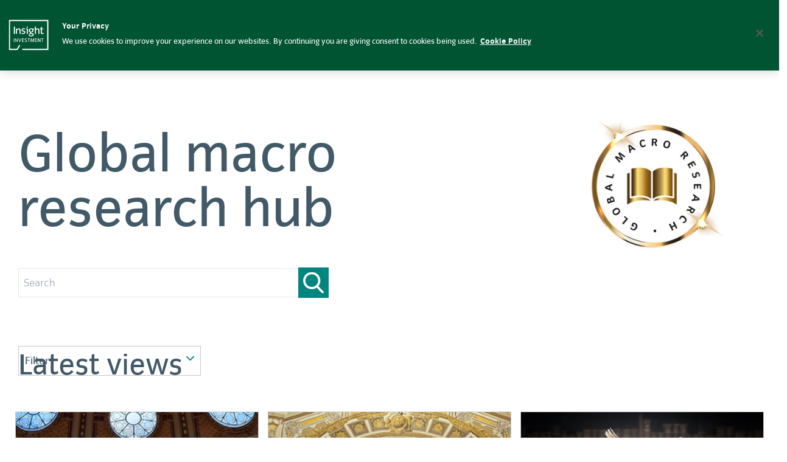

--- FILE ---
content_type: text/html; charset=utf-8
request_url: https://www.insightinvestment.com/australia/perspectives/global-macro-research-hub/GMR-hub/?view=latest
body_size: 17939
content:
<!DOCTYPE html>
<html lang="en-gb" class="no-js">
<head>

<!-- OneTrust Cookies Consent Notice start for www.insightinvestment.com -->
<script type="text/javascript" src=https://cdn.cookielaw.org/consent/0ea5f5ef-14b7-4d87-a0d8-ca344f7371ca/OtAutoBlock.js ></script>
<script src=https://cdn.cookielaw.org/scripttemplates/otSDKStub.js data-document-language="true" type="text/javascript" charset="UTF-8" data-domain-script="0ea5f5ef-14b7-4d87-a0d8-ca344f7371ca" ></script>
<script type="text/javascript">
function OptanonWrapper() { }
</script>
<!-- OneTrust Cookies Consent Notice end for www.insightinvestment.com -->

	<meta http-equiv="X-UA-Compatible" content="IE=edge" />
	<meta charset="utf-8" />
	<title>Global macro research hub search results</title>
	<meta name="viewport" content="width=device-width, initial-scale=1, minimum-scale=1.0" />
	<meta name="keywords" />
	<meta name="description" />
	<meta name="language" content="en-gb" />
<link href="https://www.insightinvestment.com/australia/perspectives/global-macro-research-hub/GMR-hub/" rel="canonical" />		<script>
            window.vimeoJSFileLocation = 'https://player.vimeo.com/api/player.js'
		</script>
	<link rel="stylesheet" href="/UI/assets/dist/css/styles.min.css" />
	<link rel="stylesheet" href="/UI/assets/dist/css/tailwind.min.css" />
	<link rel="stylesheet" href="/UI/assets/dist/css/no-js.min.css" />
	<link rel="stylesheet" href="/UI/assets/dist/css/print.min.css" media="print" />
	<script>
    document.documentElement.className = document.documentElement.className.replace(/\bno-js\b/g, '') + ' js';
    </script>
	<script>
    // Global helper function for waiting on jQuery
    window.awaitJQuery = function(callBackFn) {
        if (typeof $ !== 'undefined') {
            $(document).ready(callBackFn);
        } else {
            setTimeout(function() {
                window.awaitJQuery(callBackFn);
            }, 50);
        }
    };
    </script>
	<script>window['ga-disable-UA-34403509-3'] = true;</script>
	<link rel="apple-touch-icon" sizes="57x57" href="/UI/assets/dist/img/structural/favicons/apple-icon-57x57.png">
	<link rel="apple-touch-icon" sizes="60x60" href="/UI/assets/dist/img/structural/favicons/apple-icon-60x60.png">
	<link rel="apple-touch-icon" sizes="72x72" href="/UI/assets/dist/img/structural/favicons/apple-icon-72x72.png">
	<link rel="apple-touch-icon" sizes="76x76" href="/UI/assets/dist/img/structural/favicons/apple-icon-76x76.png">
	<link rel="apple-touch-icon" sizes="114x114" href="/UI/assets/dist/img/structural/favicons/apple-icon-114x114.png">
	<link rel="apple-touch-icon" sizes="120x120" href="/UI/assets/dist/img/structural/favicons/apple-icon-120x120.png">
	<link rel="apple-touch-icon" sizes="144x144" href="/UI/assets/dist/img/structural/favicons/apple-icon-144x144.png">
	<link rel="apple-touch-icon" sizes="152x152" href="/UI/assets/dist/img/structural/favicons/apple-icon-152x152.png">
	<link rel="apple-touch-icon" sizes="180x180" href="/UI/assets/dist/img/structural/favicons/apple-icon-180x180.png">
	<link rel="icon" type="image/png" sizes="192x192" href="/UI/assets/dist/img/structural/favicons/android-icon-192x192.png">
	<link rel="icon" type="image/png" sizes="32x32" href="/UI/assets/dist/img/structural/favicons/favicon-32x32.png">
	<link rel="icon" type="image/png" sizes="96x96" href="/UI/assets/dist/img/structural/favicons/favicon-96x96.png">
	<link rel="icon" type="image/png" sizes="16x16" href="/UI/assets/dist/img/structural/favicons/favicon-16x16.png">
	<meta name="msapplication-TileColor" content="#ffffff">
	<meta name="msapplication-TileImage" content="/ms-icon-144x144.png">
	<meta name="theme-color" content="#ffffff">
<!-- Google Tag Manager -->
<script>(function(w,d,s,l,i){w[l]=w[l]||[];w[l].push({'gtm.start':
new Date().getTime(),event:'gtm.js'});var f=d.getElementsByTagName(s)[0],
j=d.createElement(s),dl=l!='dataLayer'?'&l='+l:'';j.async=true;j.src=
'https://www.googletagmanager.com/gtm.js?id='+i+dl;f.parentNode.insertBefore(j,f);
})(window,document,'script','dataLayer','GTM-K67XXL');</script>
<!-- End Google Tag Manager -->
<meta name="google-site-verification" content="5rMjD4m6lwxDF6eW7MH6cun9vb94DSqL09FU7zRJzgE" />
<!--Alphix Tag - Alphix Solutions-->
<script async src="https://fml-x.com/load/d147d5d9-aec7-4ba7-b47d-
549397cbf38d"></script>    <script>
        window.insightInvestment = {
            resizeEvents: {}
        }
        // global variables for config objects generated using model properties in viewfiles.
        window.charts = {};
    </script>

	
<script type="text/javascript">var appInsights=window.appInsights||function(config){function t(config){i[config]=function(){var t=arguments;i.queue.push(function(){i[config].apply(i,t)})}}var i={config:config},u=document,e=window,o="script",s="AuthenticatedUserContext",h="start",c="stop",l="Track",a=l+"Event",v=l+"Page",r,f;setTimeout(function(){var t=u.createElement(o);t.src=config.url||"https://js.monitor.azure.com/scripts/a/ai.0.js";u.getElementsByTagName(o)[0].parentNode.appendChild(t)});try{i.cookie=u.cookie}catch(y){}for(i.queue=[],r=["Event","Exception","Metric","PageView","Trace","Dependency"];r.length;)t("track"+r.pop());return t("set"+s),t("clear"+s),t(h+a),t(c+a),t(h+v),t(c+v),t("flush"),config.disableExceptionTracking||(r="onerror",t("_"+r),f=e[r],e[r]=function(config,t,u,e,o){var s=f&&f(config,t,u,e,o);return s!==!0&&i["_"+r](config,t,u,e,o),s}),i}({instrumentationKey:"78bf33c6-9496-4601-b52f-0eaa5e0ea23f",sdkExtension:"a"});window.appInsights=appInsights;appInsights.queue&&appInsights.queue.length===0&&appInsights.trackPageView();</script></head>

<body class="">

    

    

<!-- Google Tag Manager (noscript) -->
<noscript><iframe src="https://www.googletagmanager.com/ns.html?id=GTM-K67XXL"
height="0" width="0" style="display:none;visibility:hidden"></iframe></noscript>
<!-- End Google Tag Manager (noscript) -->

<script type="text/javascript"> 
  var getUrlVars = function () {
    var url = window.location.href;

    var lastHash = url.indexOf("#");

    var hashes = url
      .slice(url.indexOf("?") + 1, lastHash == -1 ? url.length : lastHash)
      .split("&");

    var vars = [],
      hash;

    for (var i = 0; i < hashes.length; i++) {
      hash = hashes[i].split("=");

      vars.push(hash[0]);

      vars[hash[0]] = hash[1];
    }

    return vars;
  };

  var vars = getUrlVars();

  var _paq = _paq || [];

  if ("memberurlid" in vars)
    _paq.push([
      "setCustomVariable",
      "1",
      "memberurlid",
      vars["memberurlid"],
      "visit",
    ]);

  if ("uuid" in vars)
    _paq.push(["setCustomVariable", "2", "uuid", vars["uuid"], "visit"]);

  _paq.push(["trackPageView"]);

  _paq.push(["enableLinkTracking"]);

  const goals = [
    {
      name: "Video play",
      goalId: 588,
      gtmEvent: "video_start",
      targets: [
        //Vimeo videos
        ".c-video_wrapper iframe.c-video_iframe",
      ],
      eventType: "video",
    },
    {
      name: "Contact us",
      goalId: 585,
      gtmEvent: "contact_link_click",
      targets: [
        //Contact us
        ".js-contact-form .js-submit-button",

        //How we work with you / individual contact us
        "a.c-contact-img-tile_mail-link",
        ".c-contact-popup_mail-link",
        "a.c-contact-inner-tile_mail-link",
        "a.c-text-contact_mail-link",
      ],
      eventType: "click",
    },
    {
      name: "Social share",
      goalId: 586,
      gtmEvent: "share",
      targets: [
        //Share
        ".o-social a.o-social_link",

        //Connect with us
        ".c-social a.c-social_link", // connect with us
      ],
      eventType: "click",
    },
    {
      name: "Prime tool interaction",
      goalId: 584,
      gtmEvent: "PrimeTool",
      targets: [
        //Prime tool - apply filters
        ".c-button.c-sub-filter_apply-button",
      ],
      eventType: "click",
    },
    {
      name: "Solution download",
      goalId: 587,
      gtmEvent: "DownloadSolution",
      targets: [
        //LDI microsite download solution
        ".c-ldi_button-wrapper a[download]",
      ],
      eventType: "click",
    },
    {
      name: "File download",
      goalId: 583,
      gtmEvent: "file_download",
      targets: [
        // All links with download minus ldi (covered in solution download), all client portal downloads
        'a[download]:not([href=""]):not(.c-ldi_button-wrapper a[download]):not(#insight-client-portal-doc-repo a[download]):not(#insight-pivot-table-app-holdings a[download]):not(#insight-pivot-table-app-transactions a[download])',

        //All links with ".do-download"
        "a.c-table-funds_download-link.do-download", //missing download attr
        'a[href$=".pdf"].c-table-funds_download-link:not(.do-download)',
        'a[href$=".xls"].c-table-funds_download-link:not(.do-download)',
        'a[href$=".xlsx"].c-table-funds_download-link:not(.do-download)',
        "a.c-download-doc_link",

        //accordion document
        "a.c-accordion-document_link",

        //Wide editor downloads
        "a.c-wide-editor_download-link",

        //Inner text editor
        "a.c-inner-text-editor_download-link",

        //Inner Rollup item
        'a[href$=".pdf"].c-inner-rollup_item',
        'a[href$=".xls"].c-inner-rollup_item',
        'a[href$=".xlsx"].c-inner-rollup_item',

        //Wide text editor
        '.c-wide-text-editor a[href$=".pdf"]',
        '.c-wide-text-editor a[href$=".xls"]',
        '.c-wide-text-editor a[href$=".xlsx"]',

        //Wide result item
        '.c-wide-result_item a[href$=".pdf"]',
        '.c-wide-result_item a[href$=".xls"]',
        '.c-wide-result_item a[href$=".xlsx"]',

        //Perspectives
        'a[href$=".pdf"].c-perspectives-related_link.recent-promo',
        'a[href$=".pdf"].c-perspectives-tile_link.recent-promo',
        '.c-perspectives-tile_popover-wrap a[href$=".pdf"].recent-promo',

        //GMR Hub
        'a[href$=".pdf"].c-hub-promo_cta',

        //Wide 123 item
        '.c-wide-123_item a[href$=".pdf"]',
        '.c-wide-123_item a[href$=".xls"]',
        '.c-wide-123_item a[href$=".xlsx"]',

        //Mega menu featured
        'a[href$=".pdf"].c-mega-menu_featured-link',

        //Training portal --- to be verified
        ".c-cpd-training-accordion-download_link.js-cpd-download",
        ".c-training-cpd .c-training-cpd--download",
        ".c-training-question-answers--result-test_download-btn .js-cpd-download",

        //Generic
        ".download-excel",
        ".do-download.download-button",
        'a[href$=".pdf"].download-button',
        'a[href$=".xls"].download-button',
        'a[href$=".xlsx"].download-button',
        ".fund-prices-grid a[href].download-icon",
        ".data-table a[href].download-icon",

        //Prime tool
        '.c-prime-app a[href$=".pdf"]',
        '.c-prime-app a[href$=".xls"]',
        '.c-prime-app a[href$=".xlsx"]',
      ],
      eventType: "click",
    },
  ];

  function initStoneshot() {
    var u = document.location.protocol + "//cdn.stoneshot.com/action/";

    _paq.push(["setTrackerUrl", u + "Visit"]);

    _paq.push(["setSiteId", "9456b07fc5c549fc95ed87917c137137"]);

    var d = document,
      g = d.createElement("script"),
      s = d.getElementsByTagName("script")[0];

    g.type = "text/javascript";
    g.async = true;
    g.defer = true;
    g.src = u + "js/track";
    s.parentNode.insertBefore(g, s);
  }

  window.addEventListener("DOMContentLoaded", function () {
    const clickGoals = goals.filter((goal) => goal.eventType == "click");
    const scrollGoals = goals.filter((goal) => goal.eventType == "scroll");
    const videoGoals = goals.filter((goal) => goal.eventType == "video");

    //Register a general click event on body
    document.body.addEventListener("click", (event) => {
      clickGoals.forEach((goal) => matchClickToGoal(event.target, goal));
    });

    // //Scroll events
    // window.addEventListener("scroll", function () {
    //   _paq.push(["trackGoal", 589]);
    // });

    //Vimeo video play events
    Vimeo &&
      videoGoals.forEach((goal) => {
        goal.targets.forEach((selector) => {
          const iframes = document.querySelectorAll(selector);

          iframes.forEach((iframe) => {
            const player = new Vimeo.Player(iframe);

            player.on("play", function () {
              _paq.push(["trackGoal", goal.goalId]);
            });
          });
        });
      });

    function matchClickToGoal(eventTarget, goal) {
      const selectors = goal.targets;

      // const currentClassList = event.target.classList;
      selectors.forEach((selector) => {
        document.querySelectorAll(selector).forEach((expectedTarget) => {
          if (expectedTarget.contains(eventTarget)) {
            _paq.push(["trackGoal", goal.goalId]);
          }
        });
      });
    }

    initStoneshot();
  });
</script>


<noscript>
	<link href="/UI/assets/dist/css/no-js.min.css?v=131216" media="screen" rel="stylesheet" />
</noscript>

<div id="main-layout-body" data-google-id="UA-34403509-3">


<input id="currentPage" name="currentPage" type="hidden" value="49009" /><input id="countryPage" name="countryPage" type="hidden" value="28343" /><input id="href" name="href" type="hidden" value="" /><input id="target" name="target" type="hidden" value="" /><input id="contentId" name="contentId" type="hidden" value="" />    <header class="u-sticky u-top-0 u-left-0 u-w-full u-z-50 u-bg-white u-border-solid u-border-x-0 u-border-t-0 u-border-b u-border-b-mercury-grey" id="header" data-legal-page="" data-channelexists="True" data-country="28343" data-countrypage="28343" data-currentpage="49009" data-isportalpage="False">
        
        
<div class="c-skip-site c-no-print">
    <p class="c-skip-site_item"><a href="#main-content" class="c-skip-site_link">Skip to main content</a></p>
    <p class="c-skip-site_item"><a href="#main-menu" class="c-skip-site_link">Skip to main navigation</a></p>
</div>


        
        <div class="u-hidden desktop:u-flex u-h-8 u-bg-alabaster-grey">
            <div class="u-flex u-items-center u-justify-end u-w-full u-max-w-313 u-mx-auto">
                
                <nav aria-label="Corporate links">
    <ul class="u-flex u-text-sm u-font-normal">
        
                <li class="u-px-4 u-border-r u-border-r-mercury-grey">
                    <a class="u-text-fiord-blue hover:u-border-b-2 hover:u-border-b-teal-green hover:u-border-b-solid u-outline-offset-4 focus:u-text-black"
                       href="/australia/nav/responsible-investment/" target="_self">Responsible investment</a>
                </li>
                <li class="u-px-4 u-border-r u-border-r-mercury-grey">
                    <a class="u-text-fiord-blue hover:u-border-b-2 hover:u-border-b-teal-green hover:u-border-b-solid u-outline-offset-4 focus:u-text-black"
                       href="/australia/nav/contact/" target="_self">Contact</a>
                </li>
                <li class="u-px-4 u-border-r u-border-r-mercury-grey">
                    <a class="u-text-fiord-blue hover:u-border-b-2 hover:u-border-b-teal-green hover:u-border-b-solid u-outline-offset-4 focus:u-text-black"
                       href="/australia/nav/press-office/" target="_self">Press office</a>
                </li>
                <li class="u-px-4 u-border-r u-border-r-mercury-grey">
                    <a class="u-text-fiord-blue hover:u-border-b-2 hover:u-border-b-teal-green hover:u-border-b-solid u-outline-offset-4 focus:u-text-black"
                       href="/australia/attempted-fraud/" target="_self">Fraud notice</a>
                </li>
            </ul>
</nav>

                <div class="u-flex u-items-center">
                    
                    
    <div class="u-px-4 u-border-r u-border-r-mercury-grey u-relative" data-menu-container="channel-selector" data-channel-selector-links>
        <button type="button"
                data-menu-trigger="channel-list-menu"
                data-channel-selector-button
                class="u-flex u-items-center u-gap-1 u-font-normal u-text-sm u-border-b-transparent u-border-b-2 hover:u-border-b-2 hover:u-border-b-teal-green hover:u-border-b-solid focus:u-text-black focus:u-outline focus:u-outline-2 focus:u-outline-black focus:u-outline-offset-2">
            <span data-channel-selector-text>Select a channel</span>
            <svg class="svg-icon u-w-2.5 u-h-2.5 u-flex-none u-fill-teal-green">
                <use xlink:href="/bundles/img/svg-icons/symbols.svg#icon-chevron-down"></use>
            </svg>
        </button>
        <ul class="u-hidden u-absolute u-bg-alabaster-grey u-left-0 u-w-64 u-p-4 u-flex u-flex-col u-gap-2" data-menu="channel-list-menu">
                <li class="u-text-base hover:u-underline"><a class="u-text-fiord-blue" href="/australia/" data-channelguid="28343,30576" data-channelid='30576,5'>Institutional investors</a></li>
                <li class="u-text-base hover:u-underline"><a class="u-text-fiord-blue" href="/australia/" data-channelguid="28343,30577" data-channelid='30577,4'>Financial advisers</a></li>
                <li class="u-text-base hover:u-underline"><a class="u-text-fiord-blue" href="/australia/" data-channelguid="28343,64787" data-channelid='64787,0'>Retail with financial adviser</a></li>
        </ul>
        <input type="hidden" value="" id="audiencecategorylist" />
    </div>


                    
                    
<div data-menu-container="region-selector">
    <button type="button"
            data-menu-trigger="region-menu"
            aria-label="Select region"
            aria-expanded="false"
            class="u-mx-4 u-flex u-gap-1 u-items-center u-font-normal u-text-sm u-border-b-transparent u-border-b-2 hover:u-border-b-2 hover:u-border-b-teal-green hover:u-border-b-solid focus-visible:u-text-black focus-visible:u-outline focus-visible:u-outline-2 focus-visible:u-outline-black focus-visible:u-outline-offset-2">
        Australia
            <img src='/globalassets/images/redesign-images/country-flags/austraila-32x28.png'
                 class="u-h-4.5 u-w-4.5 u-object-cover" alt="Flag">
        <svg class="svg-icon u-w-2.5 u-h-2.5 u-flex-none u-fill-teal-green" aria-hidden="true">
            <use xlink:href="/bundles/img/svg-icons/symbols.svg#icon-chevron-down"></use>
        </svg>
    </button>


<div class="u-hidden u-absolute u-left-0 u-z-10 u-w-full " data-menu="region-menu">
    <div class="u-p-6 u-bg-alabaster-grey">
        <div class="desktop:u-py-6 u-max-w-313 u-mx-auto">
            <div class="u-flex u-justify-end u-mb-4">
                <button data-menu-close
                        type="button"
                        aria-label="Close region selector"
                        class="u-flex u-items-center u-gap-2 u-h-[44px] focus-visible:u-bg-teal-green-transparent-003 focus-visible:u-border-b-2 focus-visible:u-border-b-solid focus-visible:u-border-b-black">
                    <span class="u-text-sm u-font-medium u-text-fjord">Close</span>
                    <svg class="svg-icon u-w-4 u-h-4 u-fill-teal-green" aria-hidden="true">
                        <use xlink:href="/bundles/img/svg-icons/symbols.svg#icon-close"></use>
                    </svg>
                </button>
            </div>

            <div class="u-flex u-flex-col u-gap-6">
                
                <div>
                    <p class="u-text-lg u-font-bold u-text-fjord u-mb-5 u-mt-6">
                        Select location
                    </p>
                    <ul class="u-grid u-grid-cols-6 u-gap-6">
                            <li>
                                <a href="/uk/"
                                   class="u-text-fiord-blue u-flex u-items-center u-gap-3 u-text-base hover:u-underline">
                                        <img src="/globalassets/images/redesign-images/country-flags/united-kingdom-32x28.png" class="u-h-6 u-w-6 u-flex-shrink-0 u-object-contain" role="presentation" alt="United Kingdom flag">
                                    <span>United Kingdom</span>
                                </a>
                            </li>
                            <li>
                                <a href="/united-states/"
                                   class="u-text-fiord-blue u-flex u-items-center u-gap-3 u-text-base hover:u-underline">
                                        <img src="/globalassets/images/redesign-images/country-flags/united-states-32x28.png" class="u-h-6 u-w-6 u-flex-shrink-0 u-object-contain" role="presentation" alt="United States flag">
                                    <span>United States</span>
                                </a>
                            </li>
                            <li>
                                <a href="/australia/"
                                   class="u-text-fiord-blue u-flex u-items-center u-gap-3 u-text-base hover:u-underline">
                                        <img src="/globalassets/images/redesign-images/country-flags/austraila-32x28.png" class="u-h-6 u-w-6 u-flex-shrink-0 u-object-contain" role="presentation" alt="Australia flag">
                                    <span>Australia</span>
                                </a>
                            </li>
                            <li>
                                <a href="/belgium/"
                                   class="u-text-fiord-blue u-flex u-items-center u-gap-3 u-text-base hover:u-underline">
                                        <img src="/globalassets/images/redesign-images/country-flags/belgium-32x28.png" class="u-h-6 u-w-6 u-flex-shrink-0 u-object-contain" role="presentation" alt="Belgium flag">
                                    <span>Belgium</span>
                                </a>
                            </li>
                            <li>
                                <a href="/canada/"
                                   class="u-text-fiord-blue u-flex u-items-center u-gap-3 u-text-base hover:u-underline">
                                        <img src="/globalassets/images/redesign-images/country-flags/canada-32x28.png" class="u-h-6 u-w-6 u-flex-shrink-0 u-object-contain" role="presentation" alt="Canada flag">
                                    <span>Canada</span>
                                </a>
                            </li>
                            <li>
                                <a href="/deutschland/"
                                   class="u-text-fiord-blue u-flex u-items-center u-gap-3 u-text-base hover:u-underline">
                                        <img src="/globalassets/images/redesign-images/country-flags/deutschland-32x28.png" class="u-h-6 u-w-6 u-flex-shrink-0 u-object-contain" role="presentation" alt="Deutschland flag">
                                    <span>Deutschland</span>
                                </a>
                            </li>
                            <li>
                                <a href="/denmark/"
                                   class="u-text-fiord-blue u-flex u-items-center u-gap-3 u-text-base hover:u-underline">
                                        <img src="/globalassets/images/redesign-images/country-flags/denmark-32x28.png" class="u-h-6 u-w-6 u-flex-shrink-0 u-object-contain" role="presentation" alt="Denmark flag">
                                    <span>Denmark</span>
                                </a>
                            </li>
                            <li>
                                <a href="/espana/"
                                   class="u-text-fiord-blue u-flex u-items-center u-gap-3 u-text-base hover:u-underline">
                                        <img src="/globalassets/images/redesign-images/country-flags/espana-32x28.png" class="u-h-6 u-w-6 u-flex-shrink-0 u-object-contain" role="presentation" alt="Espa&#241;a flag">
                                    <span>Espa&#241;a</span>
                                </a>
                            </li>
                            <li>
                                <a href="/europe/"
                                   class="u-text-fiord-blue u-flex u-items-center u-gap-3 u-text-base hover:u-underline">
                                        <img src="/globalassets/images/redesign-images/country-flags/europe_flag_circle.png" class="u-h-6 u-w-6 u-flex-shrink-0 u-object-contain" role="presentation" alt="Europe flag">
                                    <span>Europe</span>
                                </a>
                            </li>
                            <li>
                                <a href="/finland/"
                                   class="u-text-fiord-blue u-flex u-items-center u-gap-3 u-text-base hover:u-underline">
                                        <img src="/globalassets/images/redesign-images/country-flags/finland-32x28.png" class="u-h-6 u-w-6 u-flex-shrink-0 u-object-contain" role="presentation" alt="Finland flag">
                                    <span>Finland</span>
                                </a>
                            </li>
                            <li>
                                <a href="/france/"
                                   class="u-text-fiord-blue u-flex u-items-center u-gap-3 u-text-base hover:u-underline">
                                        <img src="/globalassets/images/redesign-images/country-flags/france-32x28.png" class="u-h-6 u-w-6 u-flex-shrink-0 u-object-contain" role="presentation" alt="France flag">
                                    <span>France</span>
                                </a>
                            </li>
                            <li>
                                <a href="/"
                                   class="u-text-fiord-blue u-flex u-items-center u-gap-3 u-text-base hover:u-underline">
                                        <img src="/globalassets/images/redesign-images/country-flags/world.png" class="u-h-6 u-w-6 u-flex-shrink-0 u-object-contain" role="presentation" alt="Global Home flag">
                                    <span>Global Home</span>
                                </a>
                            </li>
                            <li>
                                <a href="/ireland/"
                                   class="u-text-fiord-blue u-flex u-items-center u-gap-3 u-text-base hover:u-underline">
                                        <img src="/globalassets/images/redesign-images/country-flags/ireland-32x28.png" class="u-h-6 u-w-6 u-flex-shrink-0 u-object-contain" role="presentation" alt="Ireland flag">
                                    <span>Ireland</span>
                                </a>
                            </li>
                            <li>
                                <a href="/italia/"
                                   class="u-text-fiord-blue u-flex u-items-center u-gap-3 u-text-base hover:u-underline">
                                        <img src="/globalassets/images/redesign-images/country-flags/italia-32x28.png" class="u-h-6 u-w-6 u-flex-shrink-0 u-object-contain" role="presentation" alt="Italia flag">
                                    <span>Italia</span>
                                </a>
                            </li>
                            <li>
                                <a href="/luxembourg/"
                                   class="u-text-fiord-blue u-flex u-items-center u-gap-3 u-text-base hover:u-underline">
                                        <img src="/globalassets/images/redesign-images/country-flags/luxembourg-32x28.png" class="u-h-6 u-w-6 u-flex-shrink-0 u-object-contain" role="presentation" alt="Luxembourg flag">
                                    <span>Luxembourg</span>
                                </a>
                            </li>
                            <li>
                                <a href="/netherlands/"
                                   class="u-text-fiord-blue u-flex u-items-center u-gap-3 u-text-base hover:u-underline">
                                        <img src="/globalassets/images/redesign-images/country-flags/netherlands-32x28.png" class="u-h-6 u-w-6 u-flex-shrink-0 u-object-contain" role="presentation" alt="Netherlands flag">
                                    <span>Netherlands</span>
                                </a>
                            </li>
                            <li>
                                <a href="/norway/"
                                   class="u-text-fiord-blue u-flex u-items-center u-gap-3 u-text-base hover:u-underline">
                                        <img src="/globalassets/images/redesign-images/country-flags/norway-32x28.png" class="u-h-6 u-w-6 u-flex-shrink-0 u-object-contain" role="presentation" alt="Norway flag">
                                    <span>Norway</span>
                                </a>
                            </li>
                            <li>
                                <a href="/osterreich/"
                                   class="u-text-fiord-blue u-flex u-items-center u-gap-3 u-text-base hover:u-underline">
                                        <img src="/globalassets/images/redesign-images/country-flags/osterreich-32x28.png" class="u-h-6 u-w-6 u-flex-shrink-0 u-object-contain" role="presentation" alt="&#214;sterreich flag">
                                    <span>&#214;sterreich</span>
                                </a>
                            </li>
                            <li>
                                <a href="/portugal/"
                                   class="u-text-fiord-blue u-flex u-items-center u-gap-3 u-text-base hover:u-underline">
                                        <img src="/globalassets/images/redesign-images/country-flags/portugal-32x28_2.png" class="u-h-6 u-w-6 u-flex-shrink-0 u-object-contain" role="presentation" alt="Portugal flag">
                                    <span>Portugal</span>
                                </a>
                            </li>
                            <li>
                                <a href="/sweden/"
                                   class="u-text-fiord-blue u-flex u-items-center u-gap-3 u-text-base hover:u-underline">
                                        <img src="/globalassets/images/redesign-images/country-flags/sweden-32x28.png" class="u-h-6 u-w-6 u-flex-shrink-0 u-object-contain" role="presentation" alt="Sweden flag">
                                    <span>Sweden</span>
                                </a>
                            </li>
                            <li>
                                <a href="/switzerland/"
                                   class="u-text-fiord-blue u-flex u-items-center u-gap-3 u-text-base hover:u-underline">
                                        <img src="/globalassets/images/redesign-images/country-flags/switzerland-32x28.png" class="u-h-6 u-w-6 u-flex-shrink-0 u-object-contain" role="presentation" alt="Switzerland flag">
                                    <span>Switzerland</span>
                                </a>
                            </li>
                    </ul>
                </div>

                
            </div>
        </div>
    </div>
</div>
</div>


                    
                    

                </div>
            </div>
        </div>
        <div class="u-h-[76px] desktop:u-max-w-313 desktop:u-mx-auto">
            <h1 class="u-sr-only">Insight Investment</h1>
           
            
            <div class="u-flex u-justify-between">
                <div class="u-flex u-w-full u-items-center">
                    
                    


<a href="/" class="u-flex u-flex-col u-outline-offset-4 u-ml-2">
<svg class="u-w-[79px] u-h-auto u-fill-kaitoke-green" width="79" height="60" viewBox="0 0 79 60" xmlns="http://www.w3.org/2000/svg"><path d="M0 0v60h17.35l4.864-8.366c.782-1.34-1.206-2.47-1.98-1.14l-4.206 7.232H2.29V2.275h74.423v55.451H27.466c-1.542 0-1.54 2.274 0 2.274H79V0H0z" fill="#005432" /><path d="m70.033 27.314-.542-1.592c-.72.318-1.34.557-2.142.557-1.183 0-1.202-.736-1.202-1.67v-5.91h2.926v-1.631h-2.926v-3.443l-2.201.458v2.985h-1.722l.438 1.63h1.262v6.666c0 1.89 1.043 2.766 2.904 2.766 1.181 0 2.164-.278 3.205-.816zM61.112 27.852v-7.78c0-2.03-1.141-3.343-3.224-3.343-1.46 0-2.784.537-3.746 1.65v-5.172h-2.221v14.645h2.221V20.27c.804-.835 2.024-1.631 3.224-1.631 1.223 0 1.524.856 1.524 1.909v7.304h2.222zM50.328 18.718v-1.62h-3.525a6.713 6.713 0 0 0-2.18-.369c-2.565 0-4.808 1.432-4.808 4.178 0 1.273.582 2.507 1.661 3.223.322.2.643.34.982.478-.461.397-.963.976-.963 1.611 0 .5.164.877.462 1.173.663.66 1.662.719 2.564.719.961 0 2.522.02 2.944.755.12.22.2.458.2.716 0 1.533-1.923 1.772-3.105 1.772-1 0-2.964-.3-2.964-1.632 0-.418.161-.756.423-1.095l-1.084-.895c-.66.517-1.26 1.274-1.26 2.148 0 2.449 2.803 3.064 4.767 3.064 2.321 0 5.185-.775 5.185-3.582 0-1.331-.84-2.386-2.121-2.745-.762-.218-1.564-.258-2.343-.258-1.201 0-1.644-.098-1.644-.577 0-.337.3-.658.62-.873h.504c2.42 0 4.745-1.237 4.745-3.862 0-.957-.36-1.771-.883-2.329h1.823zm-3.134 2.169c0 1.472-1.161 2.35-2.582 2.35-1.482 0-2.585-.837-2.585-2.37 0-1.51 1.103-2.445 2.585-2.445 1.481 0 2.582.972 2.582 2.465zM37.909 27.852V17.068h-3.362l-.303 1.63h1.444v9.154h2.22zM38.05 14.3c0-.716-.6-1.291-1.322-1.291-.72 0-1.301.575-1.301 1.291 0 .717.582 1.316 1.3 1.316.723 0 1.323-.6 1.323-1.316zM32.854 24.489c0-2.228-1.521-2.945-3.305-3.164l-1.019-.12c-.682-.098-1.182-.436-1.182-1.154 0-1.193.98-1.59 2.022-1.59.98 0 1.921.138 2.842.397l.383-1.73a13.123 13.123 0 0 0-3.285-.42c-2.223 0-4.064 1.096-4.064 3.484 0 .675.18 1.332.56 1.849.44.557 1.04.896 1.922 1.014l1.221.16c1.002.12 1.743.438 1.743 1.532 0 1.194-1.023 1.652-2.082 1.652-1.101 0-2.224-.22-3.286-.577l-.28 1.731c1.182.359 2.403.558 3.623.558 2.344 0 4.187-1.135 4.187-3.622zM23.318 27.852v-7.78c0-2.03-1.142-3.343-3.224-3.343-1.44 0-2.803.575-3.805 1.65v-1.352h-2.08v10.825h2.22V20.27c.782-.815 1.984-1.61 3.165-1.61 1.221 0 1.501.835 1.501 1.888v7.304h2.223zM9.769 13.207h2.302v14.645H9.769zM10.51 36.858h-.813v6.908h.969v-6.908h-.157zM17.42 36.857h-.776v5.063l.004.216-.094-.169-3.223-5.11h-.947v6.909h.928V39.2l-.02-.52c0-.002-.002-.108-.002-.226.007.017.043.083.043.083l.22.34 3.081 4.92h.94v-6.94h-.155zM24.548 36.857h-.754l-1.854 4.91-.158.498-.038-.11-.12-.364c.004.006-1.791-4.83-1.791-4.83l-.038-.104h-1.04l2.66 6.94h.7l2.659-6.94h-.226zM26.942 42.904V40.63h2.817v-.84h-2.808v-2.06l3.056-.009v-.864h-4.005v6.909h4.047v-.862h-3.107zM35.545 40.418c-.342-.304-.737-.458-1.624-.627-.496-.098-.82-.2-.994-.317-.212-.133-.32-.378-.32-.71 0-.936.749-1.132 1.376-1.132a3.9 3.9 0 0 1 1.594.333l.163.077.27-.889-.133-.053a5.157 5.157 0 0 0-1.902-.362c-1.41 0-2.322.81-2.322 2.06 0 .635.195 1.078.616 1.395.339.229.735.368 1.367.483.835.152 1.06.292 1.234.433.158.136.269.438.269.752 0 .796-.494 1.199-1.47 1.199-.589 0-1.188-.112-1.734-.328l-.159-.063-.26.87.13.055c.572.229 1.283.352 2.057.352 1.525 0 2.403-.804 2.403-2.208 0-.51-.214-1.016-.561-1.32zM42.004 36.857H37.28v.866h1.952v6.043h.958v-6.043h1.97v-.866h-.157zM50.03 36.857H48.859l-1.857 4.91-.151.466a8.806 8.806 0 0 1-.032-.119l-.114-.367L45 36.857h-1.141l-.6 6.909h.947l.398-4.872s.005-.184.014-.396c.046.15.109.372.109.372l1.713 4.928h.756l1.847-4.892.15-.448.028.462.336 4.846h.95l-.477-6.909zM53.186 42.904V40.63h2.82v-.84h-2.809v-2.06l3.058-.009v-.864h-4.006v6.909h4.043v-.862h-3.106zM63.001 36.857h-.772v5.063l.002.214-.096-.167-3.22-5.11h-.947v6.909h.925V39.2l-.018-.52c0-.002 0-.11-.004-.23.01.017.043.087.043.087l.224.34 3.08 4.92h.938v-6.94h-.155zM69.357 36.857h-4.726v.866h1.955v6.043h.957v-6.043h1.968v-.866h-.154z" fill="#005432" /></svg>        <span class="u-sr-only">Insight Investment logo</span>
</a>


                    
                    <div class="u-hidden desktop:u-flex desktop:u-w-full">
                        


    <nav id="main-menu" class="u-flex u-items-center u-w-full u-justify-center desktop:u-px-10 desktop-large:u-px-20" aria-label="Main navigation">
        <ul class="u-flex u-p-0 u-m-0 u-w-full u-justify-start">

                <li class="u-list-none u-px-4 u-py-2" data-menu-container="mega-menu-0">
                    
                    <a class="u-font-sans u-text-oxford-blue u-font-bold u-flex u-gap-1 u-items-center u-my-4 u-border-b-transparent u-border-b-2 hover:u-border-b-2 hover:u-border-b-teal-green hover:u-border-b-solid u-outline-offset-4 focus:u-text-black"
                        data-menu-trigger="mega-menu-0"                        href="/australia/our-story/">
                        Our story
                        
                            <svg class="u-w-2.5 u-h-2.5 u-fill-teal-green u-transition-transform" aria-hidden="true">
                                <use xlink:href="/bundles/img/svg-icons/symbols.svg#icon-chevron-down"></use>
                            </svg>
                    </a>

                    
                        <div class="u-hidden u-absolute u-left-0 u-w-screen u-bg-alabaster-grey u-mt-2 u-shadow-lg u-z-50"
                             data-menu="mega-menu-0"
                             role="menu"
                             aria-label="Our story submenu">
                            <div class="u-container u-mx-auto u-p-8 u-max-w-313 u-relative">

                                
                                <button class="u-group/close u-absolute u-top-4 u-right-4 u-flex u-items-center u-gap-2 u-m-2 u-text-fjord u-border-b-transparent u-border-b-2 hover:u-border-b-2 hover:u-border-b-teal-green hover:u-border-b-solid u-outline-offset-4"
                                        data-menu-close
                                        aria-label="Close menu"
                                        type="button">
                                    <span class="u-text-sm group-focus/close:u-text-black">Close</span>
                                    <svg class="svg-icon u-w-3.5 u-h-3.5 u-flex-none u-fill-teal-green group-focus/close:u-fill-black">
                                        <use xlink:href="/bundles/img/svg-icons/symbols.svg#icon-close"></use>
                                    </svg>
                                </button>

                                
                                <div class="u-grid u-grid-cols-1 desktop:u-grid-cols-2 u-gap-8">

                                    
                                    <div>
                                        
                                            <p>
                                                <a href="/australia/our-story/" class="u-inline-flex u-text-base u-font-sans u-font-bold u-mb-8 u-text-white u-bg-teal-green u-py-2.5 u-px-2 u-uppercase hover:u-bg-blue-stone focus:u-bg-white focus:u-text-black">
                                                    Our story
                                                </a>
                                            </p>
                                        
                                        <ul class="u-m-0 u-p-0 u-grid u-grid-cols-2 u-items-center u-gap-x-6" role="none">
                                                    <li class="u-list-none u-border-x-0 u-border-t u-border-b u-border-mercury-grey u-border-solid hover:u-border-b-teal-green focus-within:u-border-b-teal-green u-px-2 u-pt-2.5 u-pb-2" role="none">
                                                        <a href="/australia/our-story/meet-some-of-our-team/"
                                                           class="u-text-base u-text-fiord-blue focus:u-border-b-solid focus:u-border-b-black focus:u-text-black"
                                                           role="menuitem">
                                                            Meet some of our team
                                                        </a>
                                                    </li>
                                                    <li class="u-list-none u-border-x-0 u-border-t u-border-b u-border-mercury-grey u-border-solid hover:u-border-b-teal-green focus-within:u-border-b-teal-green u-px-2 u-pt-2.5 u-pb-2" role="none">
                                                        <a href="/australia/our-story/how-we-work-with-you/"
                                                           class="u-text-base u-text-fiord-blue focus:u-border-b-solid focus:u-border-b-black focus:u-text-black"
                                                           role="menuitem">
                                                            How we work with you
                                                        </a>
                                                    </li>
                                                    <li class="u-list-none u-border-x-0 u-border-t-0 u-border-b u-border-mercury-grey u-border-solid hover:u-border-b-teal-green focus-within:u-border-b-teal-green u-px-2 u-pt-2.5 u-pb-2" role="none">
                                                        <a href="/australia/our-story/mission-statement/"
                                                           class="u-text-base u-text-fiord-blue focus:u-border-b-solid focus:u-border-b-black focus:u-text-black"
                                                           role="menuitem">
                                                            Our mission statement
                                                        </a>
                                                    </li>
                                        </ul>
                                    </div>

                                    
                                        <div class="u-border-l u-border-mercury-grey u-pl-8">
                                            <div>
                                                
                                                <p class="u-text-base u-font-bold u-mb-4">Featured</p>

                                                
                                                    <article class="u-mb-4 last:u-mb-0">
                                                        <a href='/link/175b10559d5d46c1854a2c67e51af56f.aspx'
                                                           class="u-flex u-gap-4 u-group hover:u-bg-alabaster-grey u-transition-colors u-p-2 u-rounded"
                                                           role="menuitem">
                                                            
                                                                <div class="u-flex-shrink-0 u-w-20 u-h-20">
                                                                    <img src="/globalassets/images/redesign-images/megamenu/15501---sm_20.jpg"
                                                                         alt=""
                                                                         class="u-w-full u-h-full u-object-cover u-rounded" />
                                                                </div>
                                                            <div class="u-flex-1">
                                                                <p class="u-text-base u-text-oxford-blue u-mb-1 u-line-clamp-2">
                                                                    Insight’s annual responsible stewardship report 2024
                                                                </p>
                                                                <span class="u-text-sm u-text-teal-green u-font-normal group-hover:u-underline">
                                                                    Read more
                                                                </span>
                                                            </div>
                                                        </a>
                                                    </article>
                                                    <article class="u-mb-4 last:u-mb-0">
                                                        <a href='/globalassets/documents/aus/corporate-profile/aus-introducing-insight-investment.pdf'
                                                           class="u-flex u-gap-4 u-group hover:u-bg-alabaster-grey u-transition-colors u-p-2 u-rounded"
                                                           role="menuitem">
                                                            
                                                                <div class="u-flex-shrink-0 u-w-20 u-h-20">
                                                                    <img src="/globalassets/images/redesign-images/megamenu/megamenu-featured-link---introducing-insight_85x85.jpg"
                                                                         alt=""
                                                                         class="u-w-full u-h-full u-object-cover u-rounded" />
                                                                </div>
                                                            <div class="u-flex-1">
                                                                <p class="u-text-base u-text-oxford-blue u-mb-1 u-line-clamp-2">
                                                                    Introducing Insight Investment
                                                                </p>
                                                                <span class="u-text-sm u-text-teal-green u-font-normal group-hover:u-underline">
                                                                    Read more
                                                                </span>
                                                            </div>
                                                        </a>
                                                    </article>
                                            </div>
                                        </div>
                                </div>
                            </div>
                        </div>
                </li>
                <li class="u-list-none u-px-4 u-py-2" data-menu-container="mega-menu-1">
                    
                    <a class="u-font-sans u-text-oxford-blue u-font-bold u-flex u-gap-1 u-items-center u-my-4 u-border-b-transparent u-border-b-2 hover:u-border-b-2 hover:u-border-b-teal-green hover:u-border-b-solid u-outline-offset-4 focus:u-text-black"
                        data-menu-trigger="mega-menu-1"                        href="/australia/solutions/">
                        Solutions
                        
                            <svg class="u-w-2.5 u-h-2.5 u-fill-teal-green u-transition-transform" aria-hidden="true">
                                <use xlink:href="/bundles/img/svg-icons/symbols.svg#icon-chevron-down"></use>
                            </svg>
                    </a>

                    
                        <div class="u-hidden u-absolute u-left-0 u-w-screen u-bg-alabaster-grey u-mt-2 u-shadow-lg u-z-50"
                             data-menu="mega-menu-1"
                             role="menu"
                             aria-label="Solutions submenu">
                            <div class="u-container u-mx-auto u-p-8 u-max-w-313 u-relative">

                                
                                <button class="u-group/close u-absolute u-top-4 u-right-4 u-flex u-items-center u-gap-2 u-m-2 u-text-fjord u-border-b-transparent u-border-b-2 hover:u-border-b-2 hover:u-border-b-teal-green hover:u-border-b-solid u-outline-offset-4"
                                        data-menu-close
                                        aria-label="Close menu"
                                        type="button">
                                    <span class="u-text-sm group-focus/close:u-text-black">Close</span>
                                    <svg class="svg-icon u-w-3.5 u-h-3.5 u-flex-none u-fill-teal-green group-focus/close:u-fill-black">
                                        <use xlink:href="/bundles/img/svg-icons/symbols.svg#icon-close"></use>
                                    </svg>
                                </button>

                                
                                <div class="u-grid u-grid-cols-1  u-gap-8">

                                    
                                    <div>
                                        
                                            <p>
                                                <a href="/australia/solutions/" class="u-inline-flex u-text-base u-font-sans u-font-bold u-mb-8 u-text-white u-bg-teal-green u-py-2.5 u-px-2 u-uppercase hover:u-bg-blue-stone focus:u-bg-white focus:u-text-black">
                                                    Solutions
                                                </a>
                                            </p>
                                        
                                        <ul class="u-m-0 u-p-0 u-grid u-grid-cols-4 u-items-center u-gap-x-6" role="none">
                                                    <li class="u-list-none u-border-x-0 u-border-t u-border-b u-border-mercury-grey u-border-solid hover:u-border-b-teal-green focus-within:u-border-b-teal-green u-px-2 u-pt-2.5 u-pb-2" role="none">
                                                        <a href="/australia/solutions/fixed-income/"
                                                           class="u-text-base u-text-fiord-blue focus:u-border-b-solid focus:u-border-b-black focus:u-text-black"
                                                           role="menuitem">
                                                            Fixed income
                                                        </a>
                                                    </li>
                                                    <li class="u-list-none u-border-x-0 u-border-t u-border-b u-border-mercury-grey u-border-solid hover:u-border-b-teal-green focus-within:u-border-b-teal-green u-px-2 u-pt-2.5 u-pb-2" role="none">
                                                        <a href="/australia/solutions/risk-management/"
                                                           class="u-text-base u-text-fiord-blue focus:u-border-b-solid focus:u-border-b-black focus:u-text-black"
                                                           role="menuitem">
                                                            Risk management
                                                        </a>
                                                    </li>
                                                    <li class="u-list-none u-border-x-0 u-border-t u-border-b u-border-mercury-grey u-border-solid hover:u-border-b-teal-green focus-within:u-border-b-teal-green u-px-2 u-pt-2.5 u-pb-2" role="none">
                                                        <a href="/australia/solutions/insight-high-income-fund/"
                                                           class="u-text-base u-text-fiord-blue focus:u-border-b-solid focus:u-border-b-black focus:u-text-black"
                                                           role="menuitem">
                                                            Insight High Income Fund
                                                        </a>
                                                    </li>
                                                    <li class="u-list-none u-border-x-0 u-border-t u-border-b u-border-mercury-grey u-border-solid hover:u-border-b-teal-green focus-within:u-border-b-teal-green u-px-2 u-pt-2.5 u-pb-2" role="none">
                                                        <a href="/australia/solutions/currency/"
                                                           class="u-text-base u-text-fiord-blue focus:u-border-b-solid focus:u-border-b-black focus:u-text-black"
                                                           role="menuitem">
                                                            Currency
                                                        </a>
                                                    </li>
                                        </ul>
                                    </div>

                                    
                                </div>
                            </div>
                        </div>
                </li>
                <li class="u-list-none u-px-4 u-py-2" data-menu-container="mega-menu-2">
                    
                    <a class="u-font-sans u-text-oxford-blue u-font-bold u-flex u-gap-1 u-items-center u-my-4 u-border-b-transparent u-border-b-2 hover:u-border-b-2 hover:u-border-b-teal-green hover:u-border-b-solid u-outline-offset-4 focus:u-text-black"
                        data-menu-trigger="mega-menu-2"                        href="/australia/perspectives/">
                        Perspectives
                        
                            <svg class="u-w-2.5 u-h-2.5 u-fill-teal-green u-transition-transform" aria-hidden="true">
                                <use xlink:href="/bundles/img/svg-icons/symbols.svg#icon-chevron-down"></use>
                            </svg>
                    </a>

                    
                        <div class="u-hidden u-absolute u-left-0 u-w-screen u-bg-alabaster-grey u-mt-2 u-shadow-lg u-z-50"
                             data-menu="mega-menu-2"
                             role="menu"
                             aria-label="Perspectives submenu">
                            <div class="u-container u-mx-auto u-p-8 u-max-w-313 u-relative">

                                
                                <button class="u-group/close u-absolute u-top-4 u-right-4 u-flex u-items-center u-gap-2 u-m-2 u-text-fjord u-border-b-transparent u-border-b-2 hover:u-border-b-2 hover:u-border-b-teal-green hover:u-border-b-solid u-outline-offset-4"
                                        data-menu-close
                                        aria-label="Close menu"
                                        type="button">
                                    <span class="u-text-sm group-focus/close:u-text-black">Close</span>
                                    <svg class="svg-icon u-w-3.5 u-h-3.5 u-flex-none u-fill-teal-green group-focus/close:u-fill-black">
                                        <use xlink:href="/bundles/img/svg-icons/symbols.svg#icon-close"></use>
                                    </svg>
                                </button>

                                
                                <div class="u-grid u-grid-cols-1  u-gap-8">

                                    
                                    <div>
                                        
                                            <p>
                                                <a href="/australia/perspectives/" class="u-inline-flex u-text-base u-font-sans u-font-bold u-mb-8 u-text-white u-bg-teal-green u-py-2.5 u-px-2 u-uppercase hover:u-bg-blue-stone focus:u-bg-white focus:u-text-black">
                                                    Perspectives
                                                </a>
                                            </p>
                                        
                                        <ul class="u-m-0 u-p-0 u-grid u-grid-cols-4 u-items-center u-gap-x-6" role="none">
                                                    <li class="u-list-none u-border-x-0 u-border-t u-border-b u-border-mercury-grey u-border-solid hover:u-border-b-teal-green focus-within:u-border-b-teal-green u-px-2 u-pt-2.5 u-pb-2" role="none">
                                                        <a href="/australia/perspectives/fund-documents/"
                                                           class="u-text-base u-text-fiord-blue focus:u-border-b-solid focus:u-border-b-black focus:u-text-black"
                                                           role="menuitem">
                                                            Fund and regulatory documents
                                                        </a>
                                                    </li>
                                        </ul>
                                    </div>

                                    
                                </div>
                            </div>
                        </div>
                </li>
        </ul>
    </nav>

                    </div>
                </div>
                
                <div data-menu-container="search-overlay">
                    
    <button data-menu-trigger="search-overlay"
            aria-label="Open search"
            aria-expanded="false"
            class="u-w-[79px] u-h-[76px] u-flex u-items-center u-justify-center u-text-teal-green u-border-x u-border-x-mercury-grey focus-visible:u-bg-white focus-visible:u-outline focus-visible:u-outline-2 focus-visible:u-outline-black focus-visible:u-text-black">
        <svg class="svg-icon icon-search u-w-8 u-h-8 u-fill-currentColor" aria-hidden="true">
            <use xlink:href="/bundles/img/svg-icons/symbols.svg#icon-search"></use>
        </svg>
        <span class="u-sr-only">Search</span>
    </button>

                    
                    
    <div data-menu="search-overlay" class="u-hidden u-absolute u-left-0 u-z-10 u-w-full js-ui-header-all-search">
        <form action="/australia/ussearch" method="get" class="js-data-all-search" id="search">
            <input type="hidden" name="currentPage" id="currentPage" value="28343" />
            <div class="u-p-6 u-bg-alabaster-grey">
                <div class="desktop:u-py-6 u-max-w-313 u-mx-auto u-flex u-gap-4 u-flex-col-reverse desktop:u-flex-row u-justify-between u-items-end desktop:u-items-center">
                    <div class="u-relative u-w-full u-max-w-2xl">
                        <label class="u-sr-only" for="txtPopUpSearchKey">Basic search</label>
                        <input type="search" id="txtPopUpSearchKey" placeholder="Search this site" name="term" required minlength="1"
                               class="js-data-all-auto-suggest ui-autocomplete-input u-w-full u-border u-py-2 u-pl-2 u-pr-10 u-border-silver-grey"
                               data-prevent-empty-search="true" data-auto-suggest-submit-on-select="true" data-auto-suggest-min-length="3" autocomplete="off">
                        <input type="hidden" id="hdCurrentPage" value="49009" name="contentPageData">
                        <button type="submit" id="btnSearch" class="u-absolute u-right-2 u-top-1/2 -u-translate-y-1/2">
                            <svg class="svg-icon icon-search u-w-6 u-h-6 u-fill-teal-green" aria-hidden="true">
                                <use xlink:href="/bundles/img/svg-icons/symbols.svg#icon-search"></use>
                            </svg>
                            <span class="u-sr-only">Search</span>
                        </button>
                    </div>
                    <button type="button"
                            data-menu-close
                            aria-label="Close search"
                            class="u-flex u-items-center u-gap-2 u-h-[44px]">
                        <span class="u-text-sm u-font-medium u-text-fjord">Close</span>
                        <svg class="svg-icon u-w-4 u-h-4 u-fill-teal-green" aria-hidden="true">
                            <use xlink:href="/bundles/img/svg-icons/symbols.svg#icon-close"></use>
                        </svg>
                    </button>
                </div>
            </div>
        </form>
    </div>
    <div class="c-autosuggest-search-result_wrapper">
        <div class="c-autosuggest-search-result">
            <div class="c-autosuggest-search-result_body">
                <ul></ul>
            </div>
        </div>
    </div>

                </div>

                
                
                <div class="desktop:u-hidden">
                    

    <button id="mobile-nav-trigger"
            data-mobile-nav-hamburger
            class="u-h-[76px] u-w-[79px] u-flex u-items-center u-justify-center u-cursor-pointer [-webkit-tap-highlight-color:transparent] u-transition-colors u-duration-200 hover:u-bg-alabaster-grey focus-visible:u-bg-white focus-visible:u-outline focus-visible:u-outline-2 focus-visible:u-outline-black focus-visible:u-outline-offset-[-2px] active:u-bg-alabaster-grey"
            aria-label="Open menu"
            aria-expanded="false"
            aria-controls="mobile-nav"
            aria-haspopup="menu">
        <svg xmlns="http://www.w3.org/2000/svg" viewBox="0 0 40 40" width="40" height="40" focusable="false"
             class="u-fill-teal-green" aria-hidden="true">
            <use xlink:href="/bundles/img/svg-icons/symbols.svg#icon-menu" />
        </svg>
    </button>

                </div>
            </div>
        </div>
    </header>


<nav id="mobile-nav"
     aria-label="Mobile navigation"
     aria-modal="true"
     class="u-hidden desktop:u-hidden u-fixed u-top-[77px] u-left-0 u-right-0 u-bottom-0 u-bg-alabaster-grey u-z-[101] u-overflow-hidden"
     data-current-view="main"
     data-menu-focus-scope="true">

    
    <div aria-live="polite" aria-atomic="true" class="u-sr-only" id="mobile-nav-status"></div>

    
    <div class="u-relative u-h-full u-w-full [contain:layout_style_paint]">

        
        <div class="u-absolute u-top-0 u-left-0 u-w-full u-h-full u-overflow-y-auto [will-change:transform] [backface-visibility:hidden] [overscroll-behavior:contain]"
             data-panel="main">

            

            



<div class="u-sticky u-top-0 u-z-10 u-h-[76px] u-flex u-items-center u-justify-between u-px-4 u-bg-alabaster-grey">

        <div class="u-flex-1"></div>

        <div class="u-flex-1"></div>

        <button data-mobile-nav-close
                class="u-flex u-items-center u-gap-2 u-px-3 u-h-[44px]"
                aria-label="Close menu"
                type="button">
            <span class="u-text-sm u-font-medium u-text-fjord">Close</span>
            <svg class="svg-icon u-w-4 u-h-4 u-fill-teal-green" aria-hidden="true">
                <use xlink:href="/bundles/img/svg-icons/symbols.svg#icon-close"></use>
            </svg>
        </button>
</div>


            
            <div class="u-px-6">

                
                    <div class="u-pb-10">
                        <h3 class="u-sr-only">Main Navigation</h3>
                        <ul>
                                <li class="u-border-b-2 first:u-border-t u-border-mercury-grey hover:u-border-b-teal-green">
                                        <button type="button"
                                                data-mobile-nav-trigger
                                                data-parent-name="our-story"
                                                class="u-w-full u-flex u-items-center u-justify-between u-px-2 u-pt-6 u-pb-5 u-text-left u-text-base u-font-medium focus-visible:u-text-black">
                                            <span>Our story</span>
                                            <svg class="svg-icon u-w-5 u-h-5 u-fill-current" aria-hidden="true">
                                                <use xlink:href="/bundles/img/svg-icons/symbols.svg#icon-chevron-right"></use>
                                            </svg>
                                        </button>
                                </li>
                                <li class="u-border-b-2 first:u-border-t u-border-mercury-grey hover:u-border-b-teal-green">
                                        <button type="button"
                                                data-mobile-nav-trigger
                                                data-parent-name="solutions"
                                                class="u-w-full u-flex u-items-center u-justify-between u-px-2 u-pt-6 u-pb-5 u-text-left u-text-base u-font-medium focus-visible:u-text-black">
                                            <span>Solutions</span>
                                            <svg class="svg-icon u-w-5 u-h-5 u-fill-current" aria-hidden="true">
                                                <use xlink:href="/bundles/img/svg-icons/symbols.svg#icon-chevron-right"></use>
                                            </svg>
                                        </button>
                                </li>
                                <li class="u-border-b-2 first:u-border-t u-border-mercury-grey hover:u-border-b-teal-green">
                                        <button type="button"
                                                data-mobile-nav-trigger
                                                data-parent-name="perspectives"
                                                class="u-w-full u-flex u-items-center u-justify-between u-px-2 u-pt-6 u-pb-5 u-text-left u-text-base u-font-medium focus-visible:u-text-black">
                                            <span>Perspectives</span>
                                            <svg class="svg-icon u-w-5 u-h-5 u-fill-current" aria-hidden="true">
                                                <use xlink:href="/bundles/img/svg-icons/symbols.svg#icon-chevron-right"></use>
                                            </svg>
                                        </button>
                                </li>
                        </ul>
                    </div>
                                    <div class="u-pt-4">
                        <ul>
                            <li class="u-border-y-2 u-border-mercury-grey hover:u-border-b-teal-green">
                                <button type="button"
                                        data-mobile-nav-trigger
                                        data-parent-name="channel-selector"
                                        data-channel-selector-button
                                        class="u-w-full u-flex u-items-center u-justify-between u-px-2 u-pt-6 u-pb-5 u-text-left u-text-base u-font-medium">
                                    <span data-channel-selector-text>Select a channel</span>
                                    <svg class="svg-icon u-w-5 u-h-5 u-fill-current" aria-hidden="true">
                                        <use xlink:href="/bundles/img/svg-icons/symbols.svg#icon-chevron-right"></use>
                                    </svg>
                                </button>
                            </li>
                        </ul>
                    </div>
                <div>
                    <ul>
                                <li class="u-border-b-2 u-border-mercury-grey hover:u-border-teal-green">
                                    <a href="/australia/nav/responsible-investment/"
                                       class="u-text-fiord-blue u-block u-px-2 u-pt-6 u-pb-5 u-text-base u-font-medium">
                                        Responsible investment
                                    </a>
                                </li>
                                <li class="u-border-b-2 u-border-mercury-grey hover:u-border-teal-green">
                                    <a href="/australia/nav/contact/"
                                       class="u-text-fiord-blue u-block u-px-2 u-pt-6 u-pb-5 u-text-base u-font-medium">
                                        Contact
                                    </a>
                                </li>
                                <li class="u-border-b-2 u-border-mercury-grey hover:u-border-teal-green">
                                    <a href="/australia/nav/press-office/"
                                       class="u-text-fiord-blue u-block u-px-2 u-pt-6 u-pb-5 u-text-base u-font-medium">
                                        Press office
                                    </a>
                                </li>
                                <li class="u-border-b-2 u-border-mercury-grey hover:u-border-teal-green">
                                    <a href="/australia/attempted-fraud/"
                                       class="u-text-fiord-blue u-block u-px-2 u-pt-6 u-pb-5 u-text-base u-font-medium">
                                        Fraud notice
                                    </a>
                                </li>
                                            </ul>
                </div>

                
                    <div class="u-pb-4">
                        <ul>
                            <li class="u-border-b-2 u-border-mercury-grey hover:u-border-teal-green">
                                <button type="button"
                                        data-mobile-nav-trigger
                                        data-parent-name="region-selector"
                                        class="u-w-full u-flex u-items-center u-justify-between u-px-2 u-pt-6 u-pb-5 u-text-left u-text-base u-font-medium">
                                    <span class="u-flex u-items-center u-gap-2">
                                        <span>Australia</span>
                                            <img src="/globalassets/images/redesign-images/country-flags/austraila-32x28.png" class="u-h-5 u-w-5 u-object-cover" alt="Australia flag" />
                                    </span>
                                    <svg class="svg-icon u-w-5 u-h-5 u-fill-current" aria-hidden="true">
                                        <use xlink:href="/bundles/img/svg-icons/symbols.svg#icon-chevron-right"></use>
                                    </svg>
                                </button>
                            </li>
                        </ul>
                    </div>
                <div class="u-px-2 u-pt-6 u-pb-5 u-flex">
                    

                </div>

            </div>
            

        </div>

        
        <div class="u-absolute u-top-0 u-left-0 u-w-full u-h-full u-overflow-y-auto u-translate-x-full [will-change:transform] [backface-visibility:hidden] [overscroll-behavior:contain]"
             data-panel="sub">

            

            



<div class="u-sticky u-top-0 u-z-10 u-h-[76px] u-flex u-items-center u-justify-between u-px-4 u-bg-alabaster-grey">

        <button data-mobile-nav-back
                class="u-flex u-items-center u-gap-2 u-px-3 u-h-[44px]"
                aria-label="Go back to main menu"
                type="button">
            <svg class="svg-icon u-w-4 u-h-4 u-fill-teal-green" aria-hidden="true">
                <use xlink:href="/bundles/img/svg-icons/symbols.svg#icon-chevron-left"></use>
            </svg>
            <span class="u-text-sm u-font-medium u-text-teal-green">Back</span>
        </button>


        <button data-mobile-nav-close
                class="u-flex u-items-center u-gap-2 u-px-3 u-h-[44px]"
                aria-label="Close menu"
                type="button">
            <span class="u-text-sm u-font-medium u-text-fjord">Close</span>
            <svg class="svg-icon u-w-4 u-h-4 u-fill-teal-green" aria-hidden="true">
                <use xlink:href="/bundles/img/svg-icons/symbols.svg#icon-close"></use>
            </svg>
        </button>
</div>


            
            <div class="u-overflow-y-auto">

            
                        <div class="u-hidden u-p-4"
                             data-mobile-nav-submenu
                             data-parent="our-story">

                            
                                <a href="/australia/our-story/"
                                   class="u-inline-block u-bg-teal-green u-text-base u-leading-none u-text-white u-font-bold u-px-4 u-py-2 u-uppercase hover:u-bg-blue-stone focus:u-bg-white focus:u-text-black">
                                    Our story
                                </a>
                            <ul class="u-mt-2">
                                    <li class="u-border-b-2 u-border-mercury-grey hover:u-border-teal-green">
                                        <a href="/australia/our-story/meet-some-of-our-team/"
                                           class="u-text-fiord-blue u-block u-px-4 u-py-3 u-text-base">
                                            Meet some of our team
                                        </a>
                                    </li>
                                    <li class="u-border-b-2 u-border-mercury-grey hover:u-border-teal-green">
                                        <a href="/australia/our-story/how-we-work-with-you/"
                                           class="u-text-fiord-blue u-block u-px-4 u-py-3 u-text-base">
                                            How we work with you
                                        </a>
                                    </li>
                                    <li class="u-border-b-2 u-border-mercury-grey hover:u-border-teal-green">
                                        <a href="/australia/our-story/mission-statement/"
                                           class="u-text-fiord-blue u-block u-px-4 u-py-3 u-text-base">
                                            Our mission statement
                                        </a>
                                    </li>
                            </ul>

                            
                                <div class="u-mt-6 u-pt-6 u-border-t-2 u-border-mercury-grey">
                                    <p class="u-text-base u-font-bold u-mb-4 u-px-4">Featured</p>
                                        <article class="u-mb-4 last:u-mb-0">
                                            <a href='/link/175b10559d5d46c1854a2c67e51af56f.aspx'
                                               class="u-flex u-gap-4 u-p-4 hover:u-bg-white u-transition-colors u-rounded">
                                                    <div class="u-flex-shrink-0 u-w-20 u-h-20">
                                                        <img src="/globalassets/images/redesign-images/megamenu/15501---sm_20.jpg"
                                                             alt=""
                                                             class="u-w-full u-h-full u-object-cover u-rounded" />
                                                    </div>
                                                <div class="u-flex-1">
                                                    <p class="u-text-base u-text-oxford-blue u-mb-1">
                                                        Insight’s annual responsible stewardship report 2024
                                                    </p>
                                                    <span class="u-text-sm u-text-teal-green u-font-normal">
                                                        Read more
                                                    </span>
                                                </div>
                                            </a>
                                        </article>
                                        <article class="u-mb-4 last:u-mb-0">
                                            <a href='/globalassets/documents/aus/corporate-profile/aus-introducing-insight-investment.pdf'
                                               class="u-flex u-gap-4 u-p-4 hover:u-bg-white u-transition-colors u-rounded">
                                                    <div class="u-flex-shrink-0 u-w-20 u-h-20">
                                                        <img src="/globalassets/images/redesign-images/megamenu/megamenu-featured-link---introducing-insight_85x85.jpg"
                                                             alt=""
                                                             class="u-w-full u-h-full u-object-cover u-rounded" />
                                                    </div>
                                                <div class="u-flex-1">
                                                    <p class="u-text-base u-text-oxford-blue u-mb-1">
                                                        Introducing Insight Investment
                                                    </p>
                                                    <span class="u-text-sm u-text-teal-green u-font-normal">
                                                        Read more
                                                    </span>
                                                </div>
                                            </a>
                                        </article>
                                </div>
                        </div>
                        <div class="u-hidden u-p-4"
                             data-mobile-nav-submenu
                             data-parent="solutions">

                            
                                <a href="/australia/solutions/"
                                   class="u-inline-block u-bg-teal-green u-text-base u-leading-none u-text-white u-font-bold u-px-4 u-py-2 u-uppercase hover:u-bg-blue-stone focus:u-bg-white focus:u-text-black">
                                    Solutions
                                </a>
                            <ul class="u-mt-2">
                                    <li class="u-border-b-2 u-border-mercury-grey hover:u-border-teal-green">
                                        <a href="/australia/solutions/fixed-income/"
                                           class="u-text-fiord-blue u-block u-px-4 u-py-3 u-text-base">
                                            Fixed income
                                        </a>
                                    </li>
                                    <li class="u-border-b-2 u-border-mercury-grey hover:u-border-teal-green">
                                        <a href="/australia/solutions/risk-management/"
                                           class="u-text-fiord-blue u-block u-px-4 u-py-3 u-text-base">
                                            Risk management
                                        </a>
                                    </li>
                                    <li class="u-border-b-2 u-border-mercury-grey hover:u-border-teal-green">
                                        <a href="/australia/solutions/insight-high-income-fund/"
                                           class="u-text-fiord-blue u-block u-px-4 u-py-3 u-text-base">
                                            Insight High Income Fund
                                        </a>
                                    </li>
                                    <li class="u-border-b-2 u-border-mercury-grey hover:u-border-teal-green">
                                        <a href="/australia/solutions/currency/"
                                           class="u-text-fiord-blue u-block u-px-4 u-py-3 u-text-base">
                                            Currency
                                        </a>
                                    </li>
                            </ul>

                            
                        </div>
                        <div class="u-hidden u-p-4"
                             data-mobile-nav-submenu
                             data-parent="perspectives">

                            
                                <a href="/australia/perspectives/"
                                   class="u-inline-block u-bg-teal-green u-text-base u-leading-none u-text-white u-font-bold u-px-4 u-py-2 u-uppercase hover:u-bg-blue-stone focus:u-bg-white focus:u-text-black">
                                    Perspectives
                                </a>
                            <ul class="u-mt-2">
                                    <li class="u-border-b-2 u-border-mercury-grey hover:u-border-teal-green">
                                        <a href="/australia/perspectives/fund-documents/"
                                           class="u-text-fiord-blue u-block u-px-4 u-py-3 u-text-base">
                                            Fund and regulatory documents
                                        </a>
                                    </li>
                            </ul>

                            
                        </div>
                            <div class="u-hidden u-p-4"
                     data-mobile-nav-submenu
                     data-parent="channel-selector"
                     data-channel-selector-links>

                    
                    <div class="u-px-4 u-pb-4">
                        <h3 class="u-text-lg u-font-normal u-text-teal-green">Select a channel</h3>
                    </div>

                    
                    <ul>
                            <li class="u-border-b-2 u-border-mercury-grey hover:u-border-teal-green">
                                <a href="/australia/"
                                   class="u-text-fiord-blue u-block u-px-4 u-py-3 u-text-base"
                                   data-channelguid="28343,30576"
                                   data-channelid='30576,5'>
                                    Institutional investors
                                </a>
                            </li>
                            <li class="u-border-b-2 u-border-mercury-grey hover:u-border-teal-green">
                                <a href="/australia/"
                                   class="u-text-fiord-blue u-block u-px-4 u-py-3 u-text-base"
                                   data-channelguid="28343,30577"
                                   data-channelid='30577,4'>
                                    Financial advisers
                                </a>
                            </li>
                            <li class="u-border-b-2 u-border-mercury-grey hover:u-border-teal-green">
                                <a href="/australia/"
                                   class="u-text-fiord-blue u-block u-px-4 u-py-3 u-text-base"
                                   data-channelguid="28343,64787"
                                   data-channelid='64787,0'>
                                    Retail with financial adviser
                                </a>
                            </li>
                    </ul>

                    
                    <input type="hidden" value="" id="audiencecategorylist" />
                </div>
                            <div class="u-hidden u-p-4"
                     data-mobile-nav-submenu
                     data-parent="region-selector">

                    
                    <div class="u-px-4 u-pb-4 u-border-b u-border-mercury-grey">
                        <h3 class="u-text-lg u-font-normal">Select location</h3>
                    </div>

                    
                    <ul>
                            <li class="u-border-b-2 u-border-mercury-grey hover:u-border-teal-green">
                                <a href="/uk/"
                                   class="u-text-fiord-blue u-flex u-items-center u-gap-3 u-px-4 u-py-3 u-text-base">
                                        <img src="/globalassets/images/redesign-images/country-flags/united-kingdom-32x28.png" class="u-h-6 u-w-6 u-flex-shrink-0" alt="United Kingdom flag" />
                                    <span>United Kingdom</span>
                                </a>
                            </li>
                            <li class="u-border-b-2 u-border-mercury-grey hover:u-border-teal-green">
                                <a href="/united-states/"
                                   class="u-text-fiord-blue u-flex u-items-center u-gap-3 u-px-4 u-py-3 u-text-base">
                                        <img src="/globalassets/images/redesign-images/country-flags/united-states-32x28.png" class="u-h-6 u-w-6 u-flex-shrink-0" alt="United States flag" />
                                    <span>United States</span>
                                </a>
                            </li>
                            <li class="u-border-b-2 u-border-mercury-grey hover:u-border-teal-green">
                                <a href="/australia/"
                                   class="u-text-fiord-blue u-flex u-items-center u-gap-3 u-px-4 u-py-3 u-text-base">
                                        <img src="/globalassets/images/redesign-images/country-flags/austraila-32x28.png" class="u-h-6 u-w-6 u-flex-shrink-0" alt="Australia flag" />
                                    <span>Australia</span>
                                </a>
                            </li>
                            <li class="u-border-b-2 u-border-mercury-grey hover:u-border-teal-green">
                                <a href="/belgium/"
                                   class="u-text-fiord-blue u-flex u-items-center u-gap-3 u-px-4 u-py-3 u-text-base">
                                        <img src="/globalassets/images/redesign-images/country-flags/belgium-32x28.png" class="u-h-6 u-w-6 u-flex-shrink-0" alt="Belgium flag" />
                                    <span>Belgium</span>
                                </a>
                            </li>
                            <li class="u-border-b-2 u-border-mercury-grey hover:u-border-teal-green">
                                <a href="/canada/"
                                   class="u-text-fiord-blue u-flex u-items-center u-gap-3 u-px-4 u-py-3 u-text-base">
                                        <img src="/globalassets/images/redesign-images/country-flags/canada-32x28.png" class="u-h-6 u-w-6 u-flex-shrink-0" alt="Canada flag" />
                                    <span>Canada</span>
                                </a>
                            </li>
                            <li class="u-border-b-2 u-border-mercury-grey hover:u-border-teal-green">
                                <a href="/deutschland/"
                                   class="u-text-fiord-blue u-flex u-items-center u-gap-3 u-px-4 u-py-3 u-text-base">
                                        <img src="/globalassets/images/redesign-images/country-flags/deutschland-32x28.png" class="u-h-6 u-w-6 u-flex-shrink-0" alt="Deutschland flag" />
                                    <span>Deutschland</span>
                                </a>
                            </li>
                            <li class="u-border-b-2 u-border-mercury-grey hover:u-border-teal-green">
                                <a href="/denmark/"
                                   class="u-text-fiord-blue u-flex u-items-center u-gap-3 u-px-4 u-py-3 u-text-base">
                                        <img src="/globalassets/images/redesign-images/country-flags/denmark-32x28.png" class="u-h-6 u-w-6 u-flex-shrink-0" alt="Denmark flag" />
                                    <span>Denmark</span>
                                </a>
                            </li>
                            <li class="u-border-b-2 u-border-mercury-grey hover:u-border-teal-green">
                                <a href="/espana/"
                                   class="u-text-fiord-blue u-flex u-items-center u-gap-3 u-px-4 u-py-3 u-text-base">
                                        <img src="/globalassets/images/redesign-images/country-flags/espana-32x28.png" class="u-h-6 u-w-6 u-flex-shrink-0" alt="Espa&#241;a flag" />
                                    <span>Espa&#241;a</span>
                                </a>
                            </li>
                            <li class="u-border-b-2 u-border-mercury-grey hover:u-border-teal-green">
                                <a href="/europe/"
                                   class="u-text-fiord-blue u-flex u-items-center u-gap-3 u-px-4 u-py-3 u-text-base">
                                        <img src="/globalassets/images/redesign-images/country-flags/europe_flag_circle.png" class="u-h-6 u-w-6 u-flex-shrink-0" alt="Europe flag" />
                                    <span>Europe</span>
                                </a>
                            </li>
                            <li class="u-border-b-2 u-border-mercury-grey hover:u-border-teal-green">
                                <a href="/finland/"
                                   class="u-text-fiord-blue u-flex u-items-center u-gap-3 u-px-4 u-py-3 u-text-base">
                                        <img src="/globalassets/images/redesign-images/country-flags/finland-32x28.png" class="u-h-6 u-w-6 u-flex-shrink-0" alt="Finland flag" />
                                    <span>Finland</span>
                                </a>
                            </li>
                            <li class="u-border-b-2 u-border-mercury-grey hover:u-border-teal-green">
                                <a href="/france/"
                                   class="u-text-fiord-blue u-flex u-items-center u-gap-3 u-px-4 u-py-3 u-text-base">
                                        <img src="/globalassets/images/redesign-images/country-flags/france-32x28.png" class="u-h-6 u-w-6 u-flex-shrink-0" alt="France flag" />
                                    <span>France</span>
                                </a>
                            </li>
                            <li class="u-border-b-2 u-border-mercury-grey hover:u-border-teal-green">
                                <a href="/"
                                   class="u-text-fiord-blue u-flex u-items-center u-gap-3 u-px-4 u-py-3 u-text-base">
                                        <img src="/globalassets/images/redesign-images/country-flags/world.png" class="u-h-6 u-w-6 u-flex-shrink-0" alt="Global Home flag" />
                                    <span>Global Home</span>
                                </a>
                            </li>
                            <li class="u-border-b-2 u-border-mercury-grey hover:u-border-teal-green">
                                <a href="/ireland/"
                                   class="u-text-fiord-blue u-flex u-items-center u-gap-3 u-px-4 u-py-3 u-text-base">
                                        <img src="/globalassets/images/redesign-images/country-flags/ireland-32x28.png" class="u-h-6 u-w-6 u-flex-shrink-0" alt="Ireland flag" />
                                    <span>Ireland</span>
                                </a>
                            </li>
                            <li class="u-border-b-2 u-border-mercury-grey hover:u-border-teal-green">
                                <a href="/italia/"
                                   class="u-text-fiord-blue u-flex u-items-center u-gap-3 u-px-4 u-py-3 u-text-base">
                                        <img src="/globalassets/images/redesign-images/country-flags/italia-32x28.png" class="u-h-6 u-w-6 u-flex-shrink-0" alt="Italia flag" />
                                    <span>Italia</span>
                                </a>
                            </li>
                            <li class="u-border-b-2 u-border-mercury-grey hover:u-border-teal-green">
                                <a href="/luxembourg/"
                                   class="u-text-fiord-blue u-flex u-items-center u-gap-3 u-px-4 u-py-3 u-text-base">
                                        <img src="/globalassets/images/redesign-images/country-flags/luxembourg-32x28.png" class="u-h-6 u-w-6 u-flex-shrink-0" alt="Luxembourg flag" />
                                    <span>Luxembourg</span>
                                </a>
                            </li>
                            <li class="u-border-b-2 u-border-mercury-grey hover:u-border-teal-green">
                                <a href="/netherlands/"
                                   class="u-text-fiord-blue u-flex u-items-center u-gap-3 u-px-4 u-py-3 u-text-base">
                                        <img src="/globalassets/images/redesign-images/country-flags/netherlands-32x28.png" class="u-h-6 u-w-6 u-flex-shrink-0" alt="Netherlands flag" />
                                    <span>Netherlands</span>
                                </a>
                            </li>
                            <li class="u-border-b-2 u-border-mercury-grey hover:u-border-teal-green">
                                <a href="/norway/"
                                   class="u-text-fiord-blue u-flex u-items-center u-gap-3 u-px-4 u-py-3 u-text-base">
                                        <img src="/globalassets/images/redesign-images/country-flags/norway-32x28.png" class="u-h-6 u-w-6 u-flex-shrink-0" alt="Norway flag" />
                                    <span>Norway</span>
                                </a>
                            </li>
                            <li class="u-border-b-2 u-border-mercury-grey hover:u-border-teal-green">
                                <a href="/osterreich/"
                                   class="u-text-fiord-blue u-flex u-items-center u-gap-3 u-px-4 u-py-3 u-text-base">
                                        <img src="/globalassets/images/redesign-images/country-flags/osterreich-32x28.png" class="u-h-6 u-w-6 u-flex-shrink-0" alt="&#214;sterreich flag" />
                                    <span>&#214;sterreich</span>
                                </a>
                            </li>
                            <li class="u-border-b-2 u-border-mercury-grey hover:u-border-teal-green">
                                <a href="/portugal/"
                                   class="u-text-fiord-blue u-flex u-items-center u-gap-3 u-px-4 u-py-3 u-text-base">
                                        <img src="/globalassets/images/redesign-images/country-flags/portugal-32x28_2.png" class="u-h-6 u-w-6 u-flex-shrink-0" alt="Portugal flag" />
                                    <span>Portugal</span>
                                </a>
                            </li>
                            <li class="u-border-b-2 u-border-mercury-grey hover:u-border-teal-green">
                                <a href="/sweden/"
                                   class="u-text-fiord-blue u-flex u-items-center u-gap-3 u-px-4 u-py-3 u-text-base">
                                        <img src="/globalassets/images/redesign-images/country-flags/sweden-32x28.png" class="u-h-6 u-w-6 u-flex-shrink-0" alt="Sweden flag" />
                                    <span>Sweden</span>
                                </a>
                            </li>
                            <li class="u-border-b-2 u-border-mercury-grey hover:u-border-teal-green">
                                <a href="/switzerland/"
                                   class="u-text-fiord-blue u-flex u-items-center u-gap-3 u-px-4 u-py-3 u-text-base">
                                        <img src="/globalassets/images/redesign-images/country-flags/switzerland-32x28.png" class="u-h-6 u-w-6 u-flex-shrink-0" alt="Switzerland flag" />
                                    <span>Switzerland</span>
                                </a>
                            </li>
                    </ul>

                    
                </div>

            </div>
            

        </div>
    </div>
</nav>

    <div id="ajaxLegalDsiclaimer">

    </div>

	<main class="l-main" id="main-content">
		<!--googleoff: all-->
		<noscript>
			<div class="l-grid-container">
				<div class="l-row">
					<div class="l-col-12">
						<p class="no-script-header">JavaScript is disabled in your browser. We use JavaScript on this site to enhance your experience.</p>
					</div>
				</div>
			</div>
		</noscript>

    

<div class="l-grid-container">
    <div class="l-grid-row">
        <div class="c-library-banner">
            <div class="c-library-banner_wrapper">
                <h1 class="c-pagebanner-title c-library-banner_title">Global macro research hub</h1>
                <div class="c-nav-search u-margin-top-20">
                    <form role="search" method="get">
                        <label class="c-nav-search_label" for="gmr-hub-search">
                            <span class="u-visually-hidden">
                                Search Global macro research hub
                            </span>
                        </label>
                        <input type="text" id="gmr-hub-search" name="searchTerm" class="c-nav-search_input c-input-text1"
                               placeholder='Search'>
                        <button class="c-nav-search_button" aria-label="Search">
                            <svg class="svg-icon c-nav-search_icon icon-search-black">
                                <use xlink:href="/bundles/img/svg-icons/symbols.svg#icon-search"></use>
                            </svg>
                        </button>
                    </form>
                </div>
                <img class="c-gmrhub_banner-img" src="/globalassets/images/redesign-images/perspectives/perspectives-landing-page-banner-gmr.jpg" alt="banner" />
            </div>
        </div>
    </div>
    <div class="l-grid-row u-margin-bottom-40">
        <form method="get" class="c-gmrhub_filter-wrapper u-margin-bottom-40">
            <label for="gmr-hub-filter" class="u-visually-hidden">Filter results</label>
            <select name="filter" id="gmr-hub-filter" class="js-select-control c-gmrhub_filter">
                <option value="0" selected>Filter</option>
                        <option value="49075" >Asset Allocation</option>
                        <option value="49074" >Currency</option>
                        <option value="49070" >Economics</option>
                        <option value="49071" >External speakers</option>
                        <option value="1090" >Fixed income</option>
                        <option value="49072" >Geopolitics</option>
                        <option value="24305" >Global macro</option>
                        <option value="41379" >Video</option>
            </select>
        </form>
    </div>
        <section class="l-grid-row u-margin-bottom-40">
            <h3 class="c-gmrhub_title u-font-family-regular u-margin-top-20 u-margin-bottom-40 desktop:u-w-2/3">Latest views</h3>
            <div class="c-hub-promo_wrapper js-t65-hub-blocks">

        <div class="c-hub-promo_card  js-hub-promo-card">
            <a href='/australia/perspectives/global-macro-research-hub/GMR-hub/france-steps-towards-a-second-eurozone-sovereign-crisis/' class="c-hub-promo_image-container recent-promo" data-content-id="89920">
                <img class="c-hub-promo_image" src="/globalassets/16493---sm-10.png" alt="France: steps towards a second eurozone sovereign crisis" />
            </a>

            <div class="c-hub-promo_content">
                <h4><a class="c-hub-promo_title u-margin-bottom-20 u-margin-top-20 recent-promo" href='/australia/perspectives/global-macro-research-hub/GMR-hub/france-steps-towards-a-second-eurozone-sovereign-crisis/' data-content-id="89920">France: steps towards a second eurozone sovereign crisis</a></h4>
                <p>25 November 2025</p>
                    <p class="u-font-family-light c-hub-promo_body">France faces a precarious political and fiscal outlook, with implications for investors to consider.</p>

                <div class="c-hub-promo_footer u-gap-y-4">
                    <div class="u-width-full">
                                    <a class="c-hub-promo_category u-font-family-bold" href='/australia/perspectives/global-macro-research-hub/GMR-hub/?filter=49070'>Economics</a>
                        <p class="u-font-family-light u-margin-bottom-0">By  Gareth Colesmith</p>
                    </div>

                        <div class="c-hub-promo_socials">
                            <ul class="o-social c-perspectives-social_social">
                                    <li class="o-social_item u-pr-1">
                                        <a href='https://www.linkedin.com/company/insight-investment-aus/' class="o-social_link" title="Follow us" target="_blank">
                                            <img class="o-social_link-img" src='/globalassets/images/redesign-images/icons-and-logos/linkedin-teal.png' alt="LinkedIn">
                                        </a>
                                    </li>
                                    <li class="o-social_item u-pr-1">
                                        <a href='mailto:?subject=Shared from%20Insight%20Investment&amp;body=https://www.insightinvestment.com//australia/perspectives/global-macro-research-hub/GMR-hub/france-steps-towards-a-second-eurozone-sovereign-crisis/' class="o-social_link" title="Email" target="_blank">
                                            <img class="o-social_link-img" src='/globalassets/images/redesign-images/icons-and-logos/emaiil-library-teal.png' alt="Email">
                                        </a>
                                    </li>
                            </ul>
                        </div>

                        <a href='/australia/perspectives/global-macro-research-hub/GMR-hub/france-steps-towards-a-second-eurozone-sovereign-crisis/' class="c-hub-promo_cta recent-promo" data-content-id="89920">Read more</a>
                </div>
            </div>
        </div>
        <div class="c-hub-promo_card  js-hub-promo-card">
            <a href='/australia/perspectives/global-macro-research-hub/GMR-hub/business-investment-profits-and-the-growth-cycle/' class="c-hub-promo_image-container recent-promo" data-content-id="88273">
                <img class="c-hub-promo_image" src="/globalassets/images/redesign-images/mobile-versions-of-page-banners-767x420/16473-sm-10.png" alt="Business investment, profits and the growth cycle" />
            </a>

            <div class="c-hub-promo_content">
                <h4><a class="c-hub-promo_title u-margin-bottom-20 u-margin-top-20 recent-promo" href='/australia/perspectives/global-macro-research-hub/GMR-hub/business-investment-profits-and-the-growth-cycle/' data-content-id="88273">Business investment, profits and the growth cycle</a></h4>
                <p>18 November 2025</p>
                    <p class="u-font-family-light c-hub-promo_body">We explore the evolving role of business investment – particularly the recent surge in AI-related capital expenditure – as a key driver of global growth.</p>

                <div class="c-hub-promo_footer u-gap-y-4">
                    <div class="u-width-full">
                                    <a class="c-hub-promo_category u-font-family-bold" href='/australia/perspectives/global-macro-research-hub/GMR-hub/?filter=49070'>Economics</a>
                        <p class="u-font-family-light u-margin-bottom-0">By  Matthew Merritt</p>
                    </div>

                        <div class="c-hub-promo_socials">
                            <ul class="o-social c-perspectives-social_social">
                                    <li class="o-social_item u-pr-1">
                                        <a href='https://www.linkedin.com/company/insight-investment-aus/' class="o-social_link" title="Follow us" target="_blank">
                                            <img class="o-social_link-img" src='/globalassets/images/redesign-images/icons-and-logos/linkedin-teal.png' alt="LinkedIn">
                                        </a>
                                    </li>
                                    <li class="o-social_item u-pr-1">
                                        <a href='mailto:?subject=Shared from%20Insight%20Investment&amp;body=https://www.insightinvestment.com//australia/perspectives/global-macro-research-hub/GMR-hub/business-investment-profits-and-the-growth-cycle/' class="o-social_link" title="Email" target="_blank">
                                            <img class="o-social_link-img" src='/globalassets/images/redesign-images/icons-and-logos/emaiil-library-teal.png' alt="Email">
                                        </a>
                                    </li>
                            </ul>
                        </div>

                        <a href='/australia/perspectives/global-macro-research-hub/GMR-hub/business-investment-profits-and-the-growth-cycle/' class="c-hub-promo_cta recent-promo" data-content-id="88273">Read more</a>
                </div>
            </div>
        </div>
        <div class="c-hub-promo_card  js-hub-promo-card">
            <a href='/australia/perspectives/global-macro-research-hub/GMR-hub/rare-earths-versus-semiconductors-what-are-they-playing-at/' class="c-hub-promo_image-container recent-promo" data-content-id="87669">
                <img class="c-hub-promo_image" src="/globalassets/16076-sm_10.jpg" alt="Rare earths versus semiconductors – what are they playing at?" />
            </a>

            <div class="c-hub-promo_content">
                <h4><a class="c-hub-promo_title u-margin-bottom-20 u-margin-top-20 recent-promo" href='/australia/perspectives/global-macro-research-hub/GMR-hub/rare-earths-versus-semiconductors-what-are-they-playing-at/' data-content-id="87669">Rare earths versus semiconductors – what are they playing at?</a></h4>
                <p>10 November 2025</p>
                    <p class="u-font-family-light c-hub-promo_body">President Trump is playing poker; President Xi is playing weiqi.</p>

                <div class="c-hub-promo_footer u-gap-y-4">
                    <div class="u-width-full">
                                    <a class="c-hub-promo_category u-font-family-bold" href='/australia/perspectives/global-macro-research-hub/GMR-hub/?filter=49070'>Economics</a>
                        <p class="u-font-family-light u-margin-bottom-0">By  Gareth Colesmith</p>
                    </div>

                        <div class="c-hub-promo_socials">
                            <ul class="o-social c-perspectives-social_social">
                                    <li class="o-social_item u-pr-1">
                                        <a href='https://www.linkedin.com/company/insight-investment-aus/' class="o-social_link" title="Follow us" target="_blank">
                                            <img class="o-social_link-img" src='/globalassets/images/redesign-images/icons-and-logos/linkedin-teal.png' alt="LinkedIn">
                                        </a>
                                    </li>
                                    <li class="o-social_item u-pr-1">
                                        <a href='mailto:?subject=Shared from%20Insight%20Investment&amp;body=https://www.insightinvestment.com//australia/perspectives/global-macro-research-hub/GMR-hub/rare-earths-versus-semiconductors-what-are-they-playing-at/' class="o-social_link" title="Email" target="_blank">
                                            <img class="o-social_link-img" src='/globalassets/images/redesign-images/icons-and-logos/emaiil-library-teal.png' alt="Email">
                                        </a>
                                    </li>
                            </ul>
                        </div>

                        <a href='/australia/perspectives/global-macro-research-hub/GMR-hub/rare-earths-versus-semiconductors-what-are-they-playing-at/' class="c-hub-promo_cta recent-promo" data-content-id="87669">Read more</a>
                </div>
            </div>
        </div>

            </div>
        </section>

        <section class="l-grid-row u-margin-top-40 u-padding-top-40">
            <h3 class="c-gmrhub_title u-font-family-regular u-margin-top-40 u-margin-bottom-40">Previous research</h3>
            <div class="c-hub-promo_wrapper c-hub-promo_wrapper--wide u-margin-bottom-40 js-gmrhub-results js-t65-hub-blocks" aria-live="polite">

        <div class="c-hub-promo_card js-hub-promo-card">
            <div class="u-flex c-hub-promo_top-wrapper">
                    <a href="/link/210cbbe0788249dba8c53a886d3a1611.aspx" class="recent-promo" data-content-id="87060">
                        <img class="c-hub-promo_image c-hub-promo_image--small" src="/globalassets/16404---sm-10.png" alt="Navigating the US data shutdown" />
                    </a>

                <div class="c-hub-promo_content u-padding-bottom-0">
                    <h4><a class="c-hub-promo_title u-margin-bottom-20 u-margin-top-20 recent-promo" href='/australia/perspectives/global-macro-research-hub/GMR-hub/navigating-the-us-data-shutdown/' data-content-id="87060">Navigating the US data shutdown</a></h4>
                    <p>21 October 2025</p>
                        <p class="u-font-family-light c-hub-promo_body c-hub-promo_body--wide">The US federal government shutdown has delayed several key economic data releases, forcing markets to pay closer attention to alternative data sources and complicating the Fed’s decision-making process.</p>
                </div>
            </div>

            <div class="c-hub-promo_footer u-padding-20">

                    <div class="c-hub-promo_socials c-hub-promo_socials--wide u-w-full tablet:u-w-auto">
                        <ul class="o-social c-perspectives-social_social">
                                <li class="o-social_item u-pr-2.5">
                                    <a href='https://www.linkedin.com/company/insight-investment-aus/' class="o-social_link" title="Follow us" target="_blank">
                                        <img class="o-social_link-img" src='/globalassets/images/redesign-images/icons-and-logos/linkedin-teal.png' alt="LinkedIn">
                                    </a>
                                </li>
                                <li class="o-social_item u-pr-2.5">
                                    <a href='mailto:?subject=Shared from%20Insight%20Investment&amp;body=https://www.insightinvestment.com//australia/perspectives/global-macro-research-hub/GMR-hub/navigating-the-us-data-shutdown/' class="o-social_link" title="Email" target="_blank">
                                        <img class="o-social_link-img" src='/globalassets/images/redesign-images/icons-and-logos/emaiil-library-teal.png' alt="Email">
                                    </a>
                                </li>
                        </ul>
                    </div>

                <div class="c-hub-promo_categories-container">
                                <a class="c-hub-promo_category u-font-family-bold" href='/australia/perspectives/global-macro-research-hub/GMR-hub/?filter=49070'>Economics</a>
                    <p class="u-font-family-light u-margin-bottom-0">By  Emin Hajiyev</p>
                </div>

                    <a href='/australia/perspectives/global-macro-research-hub/GMR-hub/navigating-the-us-data-shutdown/' class="c-hub-promo_cta recent-promo u-margin-top-20 u-self-end" data-content-id="87060">Read more</a>
            </div>
        </div>
        <div class="c-hub-promo_card js-hub-promo-card">
            <div class="u-flex c-hub-promo_top-wrapper">
                    <a href="/link/6d1814e94383482bb78af30f120f8fd8.aspx" class="recent-promo" data-content-id="85442">
                        <img class="c-hub-promo_image c-hub-promo_image--small" src="/globalassets/images/16380---sm-10.png" alt="US exceptionalism: at a crossroads - video" />
                    </a>

                <div class="c-hub-promo_content u-padding-bottom-0">
                    <h4><a class="c-hub-promo_title u-margin-bottom-20 u-margin-top-20 recent-promo" href='/australia/perspectives/global-macro-research-hub/GMR-hub/us-exceptionalism-at-a-crossroads-video/' data-content-id="85442">US exceptionalism: at a crossroads - video</a></h4>
                    <p>26 September 2025</p>
                        <p class="u-font-family-light c-hub-promo_body c-hub-promo_body--wide">US exceptionalism has underpinned a long period of asset outperformance, but we stand at a cross roads, and this long standing trend may be drawing to a close.</p>
                </div>
            </div>

            <div class="c-hub-promo_footer u-padding-20">

                    <div class="c-hub-promo_socials c-hub-promo_socials--wide u-w-full tablet:u-w-auto">
                        <ul class="o-social c-perspectives-social_social">
                                <li class="o-social_item u-pr-2.5">
                                    <a href='https://www.linkedin.com/company/insight-investment-aus/' class="o-social_link" title="Follow us" target="_blank">
                                        <img class="o-social_link-img" src='/globalassets/images/redesign-images/icons-and-logos/linkedin-teal.png' alt="LinkedIn">
                                    </a>
                                </li>
                                <li class="o-social_item u-pr-2.5">
                                    <a href='mailto:?subject=Shared from%20Insight%20Investment&amp;body=https://www.insightinvestment.com//australia/perspectives/global-macro-research-hub/GMR-hub/us-exceptionalism-at-a-crossroads-video/' class="o-social_link" title="Email" target="_blank">
                                        <img class="o-social_link-img" src='/globalassets/images/redesign-images/icons-and-logos/emaiil-library-teal.png' alt="Email">
                                    </a>
                                </li>
                        </ul>
                    </div>

                <div class="c-hub-promo_categories-container">
                                <a class="c-hub-promo_category u-font-family-bold" href='/australia/perspectives/global-macro-research-hub/GMR-hub/?filter=41379'>Video,</a>
                                <a class="c-hub-promo_category u-font-family-bold" href='/australia/perspectives/global-macro-research-hub/GMR-hub/?filter=49070'>Economics</a>
                    <p class="u-font-family-light u-margin-bottom-0">By  Francesca Fornasari</p>
                </div>

                    <a href='/australia/perspectives/global-macro-research-hub/GMR-hub/us-exceptionalism-at-a-crossroads-video/' class="c-hub-promo_cta recent-promo u-margin-top-20 u-self-end" data-content-id="85442">Watch now</a>
            </div>
        </div>
        <div class="c-hub-promo_card js-hub-promo-card">
            <div class="u-flex c-hub-promo_top-wrapper">
                    <a href="/link/2ccc4b69bce74d9eacfe5e9854479dfb.aspx" class="recent-promo" data-content-id="83705">
                        <img class="c-hub-promo_image c-hub-promo_image--small" src="/globalassets/images/redesign-images/perspectives/16439-sm-10.png" alt="Fiscal fault lines: A global review of sovereign fiscal health" />
                    </a>

                <div class="c-hub-promo_content u-padding-bottom-0">
                    <h4><a class="c-hub-promo_title u-margin-bottom-20 u-margin-top-20 recent-promo" href='/australia/perspectives/global-macro-research-hub/GMR-hub/fiscal-fault-lines-a-global-review-of-sovereign-fiscal-health/' data-content-id="83705">Fiscal fault lines: A global review of sovereign fiscal health</a></h4>
                    <p>27 August 2025</p>
                        <p class="u-font-family-light c-hub-promo_body c-hub-promo_body--wide">We provide a comprehensive assessment of fiscal sustainability across developed and emerging markets.</p>
                </div>
            </div>

            <div class="c-hub-promo_footer u-padding-20">

                    <div class="c-hub-promo_socials c-hub-promo_socials--wide u-w-full tablet:u-w-auto">
                        <ul class="o-social c-perspectives-social_social">
                                <li class="o-social_item u-pr-2.5">
                                    <a href='https://www.linkedin.com/company/insight-investment-aus/' class="o-social_link" title="Follow us" target="_blank">
                                        <img class="o-social_link-img" src='/globalassets/images/redesign-images/icons-and-logos/linkedin-teal.png' alt="LinkedIn">
                                    </a>
                                </li>
                                <li class="o-social_item u-pr-2.5">
                                    <a href='mailto:?subject=Shared from%20Insight%20Investment&amp;body=https://www.insightinvestment.com//australia/perspectives/global-macro-research-hub/GMR-hub/fiscal-fault-lines-a-global-review-of-sovereign-fiscal-health/' class="o-social_link" title="Email" target="_blank">
                                        <img class="o-social_link-img" src='/globalassets/images/redesign-images/icons-and-logos/emaiil-library-teal.png' alt="Email">
                                    </a>
                                </li>
                        </ul>
                    </div>

                <div class="c-hub-promo_categories-container">
                                <a class="c-hub-promo_category u-font-family-bold" href='/australia/perspectives/global-macro-research-hub/GMR-hub/?filter=49072'>Geopolitics</a>
                    <p class="u-font-family-light u-margin-bottom-0">By  Gareth Colesmith</p>
                </div>

                    <a href='/australia/perspectives/global-macro-research-hub/GMR-hub/fiscal-fault-lines-a-global-review-of-sovereign-fiscal-health/' class="c-hub-promo_cta recent-promo u-margin-top-20 u-self-end" data-content-id="83705">Read more</a>
            </div>
        </div>
        <div class="c-hub-promo_card js-hub-promo-card">
            <div class="u-flex c-hub-promo_top-wrapper">
                    <a href="/link/25d4aad0ff61417ea7265c26ce28d7b4.aspx" class="recent-promo" data-content-id="83154">
                        <img class="c-hub-promo_image c-hub-promo_image--small" src="/globalassets/images/redesign-images/mobile-versions-of-page-banners-767x420/16190---sm_10.jpg" alt="Global macro research:  Global trade in chains - tariff revenues" />
                    </a>

                <div class="c-hub-promo_content u-padding-bottom-0">
                    <h4><a class="c-hub-promo_title u-margin-bottom-20 u-margin-top-20 recent-promo" href='/australia/perspectives/global-macro-research-hub/GMR-hub/global-macro-research-global-trade-in-chains-tariff-revenues/' data-content-id="83154">Global macro research:  Global trade in chains - tariff revenues</a></h4>
                    <p>13 August 2025</p>
                        <p class="u-font-family-light c-hub-promo_body c-hub-promo_body--wide">U.S. tariff hikes are generating record revenues—now $29 billion monthly—and are projected to offset part of the fiscal burden from new spending, though not enough to reverse the country’s unsustainable debt trajectory.</p>
                </div>
            </div>

            <div class="c-hub-promo_footer u-padding-20">

                    <div class="c-hub-promo_socials c-hub-promo_socials--wide u-w-full tablet:u-w-auto">
                        <ul class="o-social c-perspectives-social_social">
                                <li class="o-social_item u-pr-2.5">
                                    <a href='https://www.linkedin.com/company/insight-investment-aus/' class="o-social_link" title="Follow us" target="_blank">
                                        <img class="o-social_link-img" src='/globalassets/images/redesign-images/icons-and-logos/linkedin-teal.png' alt="LinkedIn">
                                    </a>
                                </li>
                                <li class="o-social_item u-pr-2.5">
                                    <a href='mailto:?subject=Shared from%20Insight%20Investment&amp;body=https://www.insightinvestment.com//australia/perspectives/global-macro-research-hub/GMR-hub/global-macro-research-global-trade-in-chains-tariff-revenues/' class="o-social_link" title="Email" target="_blank">
                                        <img class="o-social_link-img" src='/globalassets/images/redesign-images/icons-and-logos/emaiil-library-teal.png' alt="Email">
                                    </a>
                                </li>
                        </ul>
                    </div>

                <div class="c-hub-promo_categories-container">
                                <a class="c-hub-promo_category u-font-family-bold" href='/australia/perspectives/global-macro-research-hub/GMR-hub/?filter=49070'>Economics</a>
                    <p class="u-font-family-light u-margin-bottom-0">By  Gareth Colesmith</p>
                </div>

                    <a href='/australia/perspectives/global-macro-research-hub/GMR-hub/global-macro-research-global-trade-in-chains-tariff-revenues/' class="c-hub-promo_cta recent-promo u-margin-top-20 u-self-end" data-content-id="83154">Read more</a>
            </div>
        </div>
        <div class="c-hub-promo_card js-hub-promo-card">
            <div class="u-flex c-hub-promo_top-wrapper">
                    <a href="/link/5bb57bc75364441f9e81e0a7821c167f.aspx" class="recent-promo" data-content-id="82228">
                        <img class="c-hub-promo_image c-hub-promo_image--small" src="/globalassets/16404---sm-10.png" alt="Dollar dominance: holding on in a fragmenting world" />
                    </a>

                <div class="c-hub-promo_content u-padding-bottom-0">
                    <h4><a class="c-hub-promo_title u-margin-bottom-20 u-margin-top-20 recent-promo" href='/australia/perspectives/global-macro-research-hub/GMR-hub/dollar-dominance-holding-on-in-a-fragmenting-world/' data-content-id="82228">Dollar dominance: holding on in a fragmenting world</a></h4>
                    <p>10 July 2025</p>
                        <p class="u-font-family-light c-hub-promo_body c-hub-promo_body--wide">The US dollar remains the strongest candidate for global reserve currency status, but its dominance is no longer absolute.</p>
                </div>
            </div>

            <div class="c-hub-promo_footer u-padding-20">

                    <div class="c-hub-promo_socials c-hub-promo_socials--wide u-w-full tablet:u-w-auto">
                        <ul class="o-social c-perspectives-social_social">
                                <li class="o-social_item u-pr-2.5">
                                    <a href='https://www.linkedin.com/company/insight-investment-aus/' class="o-social_link" title="Follow us" target="_blank">
                                        <img class="o-social_link-img" src='/globalassets/images/redesign-images/icons-and-logos/linkedin-teal.png' alt="LinkedIn">
                                    </a>
                                </li>
                                <li class="o-social_item u-pr-2.5">
                                    <a href='mailto:?subject=Shared from%20Insight%20Investment&amp;body=https://www.insightinvestment.com//australia/perspectives/global-macro-research-hub/GMR-hub/dollar-dominance-holding-on-in-a-fragmenting-world/' class="o-social_link" title="Email" target="_blank">
                                        <img class="o-social_link-img" src='/globalassets/images/redesign-images/icons-and-logos/emaiil-library-teal.png' alt="Email">
                                    </a>
                                </li>
                        </ul>
                    </div>

                <div class="c-hub-promo_categories-container">
                                <a class="c-hub-promo_category u-font-family-bold" href='/australia/perspectives/global-macro-research-hub/GMR-hub/?filter=49070'>Economics</a>
                    <p class="u-font-family-light u-margin-bottom-0">By  Francesca Fornasari</p>
                </div>

                    <a href='/australia/perspectives/global-macro-research-hub/GMR-hub/dollar-dominance-holding-on-in-a-fragmenting-world/' class="c-hub-promo_cta recent-promo u-margin-top-20 u-self-end" data-content-id="82228">Read more</a>
            </div>
        </div>
            <div class="search-results-navigation" id="search-result-pagination">
                <div class="c-paging">
                    <ul id="pagination" class="c-paging_list"></ul>
                </div>
            </div>
    <script id="pagingTemplate" type="text/x-jquery-tmpl">
        {{if pageNumber == currentPage }}
        <li class="active"><a href="#" data-page-no="${pageNumber}" class="pageLink link-disabled">${pageNumber}</a></li>
        {{else}}
        <li><a href="#" data-page-no="${pageNumber}" class="pageLink">${pageNumber}</a></li>
        {{/if}}
    </script>
    <script type="text/javascript">

        var featuredContentIds = [89920,88273,87669];

        (function() {
            var retries = 0;
            var maxRetries = 50; // 5 seconds max (50 * 100ms)

            function initializePagination() {
                if (typeof window.gmrHub !== 'undefined') {
                    window.gmrHub.initialisePaginationUi("1", "5", "40", "49009", featuredContentIds);
                } else if (retries < maxRetries) {
                    retries++;
                    setTimeout(initializePagination, 100);
                } else {
                    console.error("GMR Hub pagination: gmrHub module failed to load after " + (maxRetries * 100) + "ms");
                }
            }

            window.awaitJQuery(function() {
                initializePagination();
            });
        })();
    </script>


            </div>
        </section>

    <div class="l-grid-row">
        
	<div class="c-banner-block-wide l-wide c-banner-block-wide--deep">
		<div class="c-banner-block-wide_container">
			<img class="c-banner-block-wide_img-background" src='/globalassets/images/redesign-images/page-banners-1900x400/istock-488694677-GMR_1900x400.jpg' alt="image">
			<img class="c-banner-block-wide_img-background c-banner-block-wide_img-background--mobile" src='/globalassets/images/redesign-images/mobile-versions-of-page-banners-767x420/istock-488694677_767x420.jpg' alt="image">

			<div class="c-banner-block-wide_wrapper">
				<div class="c-banner-block-wide_content">
					<div class="c-banner-block-wide_inner">
							<p class="c-banner-block-wide_heading">Global macro research: Editorial committee</p>
													<p class="c-banner-block-wide_heading c-banner-block-wide_heading--mobile">Global macro research: Editorial committee</p>
																									<p class="c-banner-block-wide_cta"><a class="c-btn-link--banner" href='/australia/perspectives/global-macro-research-hub/GMR-hub/global-macro-research-editorial-committee/'>Find out more</a></p>
					</div>
				</div>
			</div>

		</div>

	</div>


    </div>
</div>








<div class="c-loader js-loader">
    <div class="c-loader_container">
        <div></div>
        <div></div>
        <div></div>
        <div></div>
        <div></div>
        <div></div>
        <div></div>
        <div></div>
    </div>
</div>




</div>
</main>
		<a aria-label="Back to Top" href="#top" class="c-floating js-floating">
			<svg class="svg-icon icon-chev-up c-floating_icon"><use xlink:href="/bundles/img/svg-icons/symbols.svg#icon-chev-up"></use></svg>
			<span class="c-floating_text">
				Back to top
			</span>
		</a>
	<footer>
		<div class="c-footer">
			<div class="c-footer_main">
				<div class="l-row">
					<div class="c-footer_left">
						<div class="c-footer_logo">
							<a href="/">
								<img src="/globalassets/images/redesign-images/icons-and-logos/footer-insight-logo-lockup.png" alt="Insight Inventment logo" />
							</a>
						</div>
						<div class="c-footer_bottom-logo">
							<a href="https://www.bnymellon.com/emea/en.html">
								<img class="c-footer_bottom-logo-image" src="/globalassets/images/redesign-images/icons-and-logos/bny-investments-logo.png" alt="BNYM Inventment logo" />
							</a>
						</div>
					</div>

                    <div class="c-footer_right">
                                <h2 class="c-footer_title">Connect with us</h2>
                            <ul class="c-footer_list o-social">
                                    <li class="c-footer_item o-social_item">
                                        <a class="c-footer_link o-social_link" href="https://www.linkedin.com/company/insight-investment-aus/" title="Follow us">
                                            <img class="o-social_link-img" src="/globalassets/images/redesign-images/icons-and-logos/footer-linkedin_40x40.png" alt="LinkedIn" />
                                        </a>
                                    </li>
                                                                    <li class="c-footer_item o-social_item">
                                        <a class="c-footer_link o-social_link" href="https://mail.insightinvestment.com/32953/preference-au.asp " title="Join our mailing list">
                                            <img class="o-social_link-img" src="/globalassets/images/redesign-images/icons-and-logos/email-icon.png" alt="Email" />
                                        </a>
                                    </li>
                                                                                            </ul>
                                                    <p class="c-footer_text">Email us: <a href="mailto:insightau@insightinvestment.com">insightau@insightinvestment.com</a></p>
                                                    <p class="c-footer_text">Call us: <a href="tel:+61292606655">+61 2 9260 6655</a></p>
                                                    <p class="c-footer_text">Level 2, 1-7 Bligh Street, Sydney NSW 2000.</p>
                        <nav class="c-footer_nav-bottom">
                            <ul class="c-footer_list">
                                    <li class="c-footer_nav-bottom-item"><a class="c-footer_link" href='/australia/terms-and-conditions/'>Terms and conditions</a></li>
                                                                    <li class="c-footer_nav-bottom-item"><a class="c-footer_link" href='/privacy-notice/'>Privacy notice</a></li>
                                                                    <li class="c-footer_nav-bottom-item"><a class="c-footer_link" href='/employment-privacy-notice/'>Employee privacy notice</a></li>
                                                                    <li class="c-footer_nav-bottom-item"><a class="c-footer_link" href='/australia/cookie-notice/'>Cookie notice</a></li>
                                                                                                                            </ul>
                        </nav>
                    </div>


				</div>
			</div>
		</div>
		<div class="c-footer_disclaimer" style=font-size:20px>
						<!-- OneTrust Cookies Settings button start -->
<p><button id="ot-sdk-btn" class="ot-sdk-show-settings">Manage Cookies</button></p>
<!-- OneTrust Cookies Settings button end -->
<p>&copy; 2026 Insight Investment. All rights reserved.</p>		</div>
	</footer>

<script type="text/javascript" src="https://dl.episerver.net/13.6.1/epi-util/find.js"></script>
<script type="text/javascript">
if(typeof FindApi === 'function'){var api = new FindApi();api.setApplicationUrl('/');api.setServiceApiBaseUrl('/find_v2/');api.processEventFromCurrentUri();api.bindWindowEvents();api.bindAClickEvent();api.sendBufferedEvents();}
</script>

</div>


<script src="/UI/assets/dist/js/runtime.8ea78e74.js" crossorigin="anonymous"></script>
<script src="/UI/assets/dist/js/critical-vendor.612fa117.js" crossorigin="anonymous"></script>
<script src="/UI/assets/dist/js/polyfills.95c244ca.js" crossorigin="anonymous"></script>
<script src="/UI/assets/dist/js/global.5ed2a768.js" crossorigin="anonymous"></script>


<script src="/UI/assets/dist/js/legacy-vendor.js" crossorigin="anonymous"></script>
<script src="/UI/assets/dist/js/legacy-app.js" crossorigin="anonymous" defer></script>


<script src="/UI/assets/dist/js/ui-vendor.b6e160f5.chunk.js" crossorigin="anonymous" async></script>
<script src="/UI/assets/dist/js/chart-vendor.3d7ca11b.chunk.js" crossorigin="anonymous" async></script>
<script src="/UI/assets/dist/js/form-vendor.2b36da2f.chunk.js" crossorigin="anonymous" async></script>

</body>
</html>

--- FILE ---
content_type: text/css
request_url: https://www.insightinvestment.com/UI/assets/dist/css/styles.min.css
body_size: 63589
content:
@font-face{font-display:swap;font-family:Congress Sans Std;font-style:normal;font-weight:200;src:url(../fonts/CongressSansExtraLightStd.woff2) format("woff2")}@font-face{font-display:swap;font-family:Congress Sans Std;font-style:italic;font-weight:200;src:url(../fonts/CongressSansExtraLightStd-Italic.woff2) format("woff2")}@font-face{font-display:swap;font-family:Congress Sans Std;font-style:normal;font-weight:300;src:url(../fonts/CongressSansLightStd.woff2) format("woff2")}@font-face{font-display:swap;font-family:Congress Sans Std;font-style:italic;font-weight:300;src:url(../fonts/CongressSansLightStd-Italic.woff2) format("woff2")}@font-face{font-display:swap;font-family:Congress Sans Std;font-style:normal;font-weight:400;src:url(../fonts/CongressSansStd.woff2) format("woff2")}@font-face{font-display:swap;font-family:Congress Sans Std;font-style:italic;font-weight:400;src:url(../fonts/CongressSansStd-Italic.woff2) format("woff2")}@font-face{font-display:swap;font-family:Congress Sans Std;font-style:normal;font-weight:700;src:url(../fonts/CongressSansStd-Bold.woff2) format("woff2")}@font-face{font-display:swap;font-family:Congress Sans Std;font-style:italic;font-weight:700;src:url(../fonts/CongressSansStd-BoldItalic.woff2) format("woff2")}@font-face{font-display:swap;font-family:Congress Sans Std;font-style:normal;font-weight:800;src:url(../fonts/CongressSansExBoldStd.woff2) format("woff2")}@font-face{font-display:swap;font-family:Congress Sans Std;font-style:italic;font-weight:800;src:url(../fonts/CongressSansExBoldStd-Italic.woff2) format("woff2")}@font-face{font-display:swap;font-family:Congress Sans Std;font-style:normal;font-weight:900;src:url(../fonts/CongressSansBlackStd.woff2) format("woff2")}@font-face{font-display:swap;font-family:Congress Sans Std;font-style:italic;font-weight:900;src:url(../fonts/CongressSansBlackStd-Italic.woff2) format("woff2")}@font-face{font-display:swap;font-family:Congress;font-style:normal;font-weight:300;src:url(../fonts/Congress-Light.woff2) format("woff2")}@font-face{font-display:swap;font-family:Congress;font-style:normal;font-weight:400;src:url(../fonts/Congress-Regular.woff2) format("woff2")}@font-face{font-display:swap;font-family:Congress;font-style:italic;font-weight:400;src:url(../fonts/Congress-RegItal.woff2) format("woff2")}@font-face{font-display:swap;font-family:Congress;font-style:normal;font-weight:500;src:url(../fonts/Congress-Medium.woff2) format("woff2")}@font-face{font-display:swap;font-family:Congress;font-style:normal;font-weight:700;src:url(../fonts/Congress-Bold.woff2) format("woff2")}@font-face{font-display:swap;font-family:Congress;font-style:normal;font-weight:900;src:url(../fonts/Congress-Black.woff2) format("woff2")}.ui-draggable-handle{touch-action:none}.ui-helper-hidden{display:none}.ui-helper-hidden-accessible{border:0;clip:rect(0 0 0 0);height:.0625rem;margin:-.0625rem;overflow:hidden;padding:0;position:absolute;width:.0625rem}.ui-helper-reset{border:0;font-size:100%;line-height:1.3;list-style:none;margin:0;outline:0;padding:0;text-decoration:none}.ui-helper-clearfix:after,.ui-helper-clearfix:before{border-collapse:collapse;content:"";display:table}.ui-helper-clearfix:after{clear:both}.ui-helper-zfix{filter:Alpha(Opacity=0);height:100%;left:0;opacity:0;position:absolute;top:0;width:100%}.ui-front{z-index:100}.ui-state-disabled{cursor:default!important;pointer-events:none}.ui-icon{background-repeat:no-repeat;display:inline-block;margin-top:-.25em;overflow:hidden;position:relative;text-indent:-6249.9375rem;vertical-align:middle}.ui-widget-icon-block{display:block;left:50%;margin-left:-.5rem}.ui-widget-overlay{height:100%;left:0;position:fixed;top:0;width:100%}.ui-resizable{position:relative}.ui-resizable-handle{display:block;font-size:.00625rem;position:absolute;touch-action:none}.ui-resizable-autohide .ui-resizable-handle,.ui-resizable-disabled .ui-resizable-handle{display:none}.ui-resizable-n{cursor:n-resize;top:-.3125rem}.ui-resizable-n,.ui-resizable-s{height:.4375rem;left:0;width:100%}.ui-resizable-s{bottom:-.3125rem;cursor:s-resize}.ui-resizable-e{cursor:e-resize;right:-.3125rem}.ui-resizable-e,.ui-resizable-w{height:100%;top:0;width:.4375rem}.ui-resizable-w{cursor:w-resize;left:-.3125rem}.ui-resizable-se{bottom:.0625rem;cursor:se-resize;height:.75rem;right:.0625rem;width:.75rem}.ui-resizable-sw{bottom:-.3125rem;cursor:sw-resize}.ui-resizable-nw,.ui-resizable-sw{height:.5625rem;left:-.3125rem;width:.5625rem}.ui-resizable-nw{cursor:nw-resize;top:-.3125rem}.ui-resizable-ne{cursor:ne-resize;height:.5625rem;right:-.3125rem;top:-.3125rem;width:.5625rem}.ui-selectable{touch-action:none}.ui-selectable-helper{border:.0625rem dotted #000;position:absolute;z-index:100}.ui-sortable-handle{touch-action:none}.ui-accordion .ui-accordion-header{cursor:pointer;display:block;font-size:100%;margin:.125rem 0 0;padding:.5em .5em .5em .7em;position:relative}.ui-accordion .ui-accordion-content{border-top:0;overflow:auto;padding:1em 2.2em}.ui-autocomplete{cursor:default;left:0;top:0}.ui-menu{display:block;list-style:none;margin:0;outline:0;padding:0}.ui-menu .ui-menu{position:absolute}.ui-menu .ui-menu-item{cursor:pointer;list-style-image:url("[data-uri]");margin:0}.ui-menu .ui-menu-item-wrapper{padding:.1875rem 1em .1875rem .4em;position:relative}.ui-menu .ui-menu-divider{border-width:.0625rem 0 0;font-size:0;height:0;line-height:0;margin:.3125rem 0}.ui-menu .ui-state-active,.ui-menu .ui-state-focus{margin:-.0625rem}.ui-menu-icons{position:relative}.ui-menu-icons .ui-menu-item-wrapper{padding-left:2em}.ui-menu .ui-icon{bottom:0;left:.2em;margin:auto 0;position:absolute;top:0}.ui-menu .ui-menu-icon{left:auto;right:0}.ui-button{cursor:pointer;display:inline-block;line-height:normal;margin-right:.1em;overflow:visible;padding:.4em 1em;position:relative;text-align:center;-webkit-user-select:none;-moz-user-select:none;user-select:none;vertical-align:middle}.ui-button,.ui-button:active,.ui-button:hover,.ui-button:link,.ui-button:visited{text-decoration:none}.ui-button-icon-only{box-sizing:border-box;text-indent:-624.9375rem;white-space:nowrap;width:2em}input.ui-button.ui-button-icon-only{text-indent:0}.ui-button-icon-only .ui-icon{left:50%;margin-left:-.5rem;margin-top:-.5rem;position:absolute;top:50%}.ui-button.ui-icon-notext .ui-icon{height:2.1em;padding:0;text-indent:-624.9375rem;white-space:nowrap;width:2.1em}input.ui-button.ui-icon-notext .ui-icon{height:auto;padding:.4em 1em;text-indent:0;white-space:normal;width:auto}button.ui-button::-moz-focus-inner,input.ui-button::-moz-focus-inner{border:0;padding:0}.ui-controlgroup{display:inline-block;vertical-align:middle}.ui-controlgroup>.ui-controlgroup-item{float:left;margin-left:0;margin-right:0}.ui-controlgroup>.ui-controlgroup-item.ui-visual-focus,.ui-controlgroup>.ui-controlgroup-item:focus{z-index:9999}.ui-controlgroup-vertical>.ui-controlgroup-item{display:block;float:none;margin-bottom:0;margin-top:0;text-align:left;width:100%}.ui-controlgroup-vertical .ui-controlgroup-item{box-sizing:border-box}.ui-controlgroup .ui-controlgroup-label{padding:.4em 1em}.ui-controlgroup .ui-controlgroup-label span{font-size:80%}.ui-controlgroup-horizontal .ui-controlgroup-label+.ui-controlgroup-item{border-left:none}.ui-controlgroup-vertical .ui-controlgroup-label+.ui-controlgroup-item{border-top:none}.ui-controlgroup-horizontal .ui-controlgroup-label.ui-widget-content{border-right:none}.ui-controlgroup-vertical .ui-controlgroup-label.ui-widget-content{border-bottom:none}.ui-controlgroup-vertical .ui-spinner-input{width:75%;width:calc(100% - 2.4em)}.ui-controlgroup-vertical .ui-spinner .ui-spinner-up{border-top-style:solid}.ui-checkboxradio-label .ui-icon-background{border:none;border-radius:.12em;box-shadow:inset .0625rem .0625rem .0625rem #ccc}.ui-checkboxradio-radio-label .ui-icon-background{border:none;border-radius:1em;height:1rem;overflow:visible;width:1rem}.ui-checkboxradio-radio-label.ui-checkboxradio-checked .ui-icon,.ui-checkboxradio-radio-label.ui-checkboxradio-checked:hover .ui-icon{background-image:none;border-style:solid;border-width:.25rem;height:.5rem;width:.5rem}.ui-checkboxradio-disabled{pointer-events:none}.ui-datepicker{background:#fff;border:.0625rem solid #000;display:none;padding:.2em .2em 0;width:17em}.ui-datepicker .ui-datepicker-header{padding:.2em 0;position:relative}.ui-datepicker .ui-datepicker-next,.ui-datepicker .ui-datepicker-prev{height:1.8em;position:absolute;top:.125rem;width:1.8em}.ui-datepicker .ui-datepicker-next-hover,.ui-datepicker .ui-datepicker-prev-hover{top:.0625rem}.ui-datepicker .ui-datepicker-prev{left:.125rem}.ui-datepicker .ui-datepicker-next{right:.125rem}.ui-datepicker .ui-datepicker-prev-hover{left:.0625rem}.ui-datepicker .ui-datepicker-next-hover{right:.0625rem}.ui-datepicker .ui-datepicker-next span,.ui-datepicker .ui-datepicker-prev span{display:block;left:50%;margin-left:-.5rem;margin-top:-.5rem;position:absolute;top:50%}.ui-datepicker .ui-datepicker-title{line-height:1.8em;margin:0 2.3em;text-align:center}.ui-datepicker .ui-datepicker-title select{font-size:1em;margin:.0625rem 0}.ui-datepicker select.ui-datepicker-month,.ui-datepicker select.ui-datepicker-year{width:45%}.ui-datepicker table{border-collapse:collapse;font-size:.9em;margin:0 0 .4em;width:100%}.ui-datepicker th{border:0;font-weight:bolder;padding:.7em .3em;text-align:center}.ui-datepicker td{border:0;padding:.0625rem}.ui-datepicker td a,.ui-datepicker td span{display:block;padding:.2em;text-align:right;text-decoration:none}.ui-datepicker .ui-datepicker-buttonpane{background-image:none;border-bottom:0;border-left:0;border-right:0;margin:.7em 0 0;padding:0 .2em}.ui-datepicker .ui-datepicker-buttonpane button{cursor:pointer;float:right;margin:.5em .2em .4em;overflow:visible;padding:.2em .6em .3em;width:auto}.ui-datepicker .ui-datepicker-buttonpane button.ui-datepicker-current{float:left}.ui-datepicker.ui-datepicker-multi{width:auto}.ui-datepicker-multi .ui-datepicker-group{float:left}.ui-datepicker-multi .ui-datepicker-group table{margin:0 auto .4em;width:95%}.ui-datepicker-multi-2 .ui-datepicker-group{width:50%}.ui-datepicker-multi-3 .ui-datepicker-group{width:33.3%}.ui-datepicker-multi-4 .ui-datepicker-group{width:25%}.ui-datepicker-multi .ui-datepicker-group-last .ui-datepicker-header,.ui-datepicker-multi .ui-datepicker-group-middle .ui-datepicker-header{border-left-width:0}.ui-datepicker-multi .ui-datepicker-buttonpane{clear:left}.ui-datepicker-row-break{clear:both;font-size:0;width:100%}.ui-datepicker-rtl{direction:rtl}.ui-datepicker-rtl .ui-datepicker-prev{left:auto;right:.125rem}.ui-datepicker-rtl .ui-datepicker-next{left:.125rem;right:auto}.ui-datepicker-rtl .ui-datepicker-prev:hover{left:auto;right:.0625rem}.ui-datepicker-rtl .ui-datepicker-next:hover{left:.0625rem;right:auto}.ui-datepicker-rtl .ui-datepicker-buttonpane{clear:right}.ui-datepicker-rtl .ui-datepicker-buttonpane button{float:left}.ui-datepicker-rtl .ui-datepicker-buttonpane button.ui-datepicker-current,.ui-datepicker-rtl .ui-datepicker-group{float:right}.ui-datepicker-rtl .ui-datepicker-group-last .ui-datepicker-header,.ui-datepicker-rtl .ui-datepicker-group-middle .ui-datepicker-header{border-left-width:.0625rem;border-right-width:0}.ui-datepicker .ui-icon{background-repeat:no-repeat;display:block;left:.5em;overflow:hidden;text-indent:-6249.9375rem;top:.3em}.ui-dialog{left:0;outline:0;padding:.2em;position:absolute;top:0}.ui-dialog .ui-dialog-titlebar{padding:.4em 1em;position:relative}.ui-dialog .ui-dialog-title{float:left;margin:.1em 0;overflow:hidden;text-overflow:ellipsis;white-space:nowrap;width:90%}.ui-dialog .ui-dialog-titlebar-close{height:1.25rem;margin:-.625rem 0 0;padding:.0625rem;position:absolute;right:.3em;top:50%;width:1.25rem}.ui-dialog .ui-dialog-content{background:none;border:0;overflow:auto;padding:.5em 1em;position:relative}.ui-dialog .ui-dialog-buttonpane{background-image:none;border-width:.0625rem 0 0;margin-top:.5em;padding:.3em 1em .5em .4em;text-align:left}.ui-dialog .ui-dialog-buttonpane .ui-dialog-buttonset{float:right}.ui-dialog .ui-dialog-buttonpane button{cursor:pointer;margin:.5em .4em .5em 0}.ui-dialog .ui-resizable-n{height:.125rem;top:0}.ui-dialog .ui-resizable-e{right:0;width:.125rem}.ui-dialog .ui-resizable-s{bottom:0;height:.125rem}.ui-dialog .ui-resizable-w{left:0;width:.125rem}.ui-dialog .ui-resizable-ne,.ui-dialog .ui-resizable-nw,.ui-dialog .ui-resizable-se,.ui-dialog .ui-resizable-sw{height:.4375rem;width:.4375rem}.ui-dialog .ui-resizable-se{bottom:0;right:0}.ui-dialog .ui-resizable-sw{bottom:0;left:0}.ui-dialog .ui-resizable-ne{right:0;top:0}.ui-dialog .ui-resizable-nw{left:0;top:0}.ui-draggable .ui-dialog-titlebar{cursor:move}.ui-progressbar{height:2em;overflow:hidden;text-align:left}.ui-progressbar .ui-progressbar-value{height:100%;margin:-.0625rem}.ui-progressbar .ui-progressbar-overlay{background:url("[data-uri]");filter:alpha(opacity=25);height:100%;opacity:.25}.ui-progressbar-indeterminate .ui-progressbar-value{background-image:none}.ui-selectmenu-menu{display:none;left:0;margin:0;padding:0;position:absolute;top:0}.ui-selectmenu-menu .ui-menu{overflow:auto;overflow-x:hidden;padding-bottom:.0625rem}.ui-selectmenu-menu .ui-menu .ui-selectmenu-optgroup{border:0;font-size:1em;font-weight:bolder;height:auto;line-height:1.5;margin:.5em 0 0;padding:.125rem .4em}.ui-selectmenu-open{display:block}.ui-selectmenu-text{display:block;margin-right:1.25rem;overflow:hidden;text-overflow:ellipsis}.ui-selectmenu-button{max-width:14em;text-align:left;white-space:nowrap;width:100%}.ui-selectmenu-icon.ui-icon{float:right;margin-top:0}.ui-slider{position:relative;text-align:left}.ui-slider .ui-slider-handle{cursor:default;height:1.2em;position:absolute;touch-action:none;width:1.2em;z-index:2}.ui-slider .ui-slider-range{background-position:0 0;border:0;display:block;font-size:.7em;position:absolute;z-index:1}.ui-slider.ui-state-disabled .ui-slider-handle,.ui-slider.ui-state-disabled .ui-slider-range{filter:inherit}.ui-slider-horizontal{height:.8em}.ui-slider-horizontal .ui-slider-handle{margin-left:-.6em;top:-.3em}.ui-slider-horizontal .ui-slider-range{height:100%;top:0}.ui-slider-horizontal .ui-slider-range-min{left:0}.ui-slider-horizontal .ui-slider-range-max{right:0}.ui-slider-vertical{height:6.25rem;width:.8em}.ui-slider-vertical .ui-slider-handle{left:-.3em;margin-bottom:-.6em;margin-left:0}.ui-slider-vertical .ui-slider-range{left:0;width:100%}.ui-slider-vertical .ui-slider-range-min{bottom:0}.ui-slider-vertical .ui-slider-range-max{top:0}.ui-spinner{display:inline-block;overflow:hidden;padding:0;position:relative;vertical-align:middle}.ui-spinner-input{background:none;border:none;color:inherit;margin:.2em 2em .2em .4em;padding:.222em 0;vertical-align:middle}.ui-spinner-button{cursor:default;display:block;font-size:.5em;height:50%;margin:0;overflow:hidden;padding:0;position:absolute;right:0;text-align:center;width:1.6em}.ui-spinner a.ui-spinner-button{border-bottom-style:none;border-right-style:none;border-top-style:none}.ui-spinner-up{top:0}.ui-spinner-down{bottom:0}.ui-tabs{padding:.2em;position:relative}.ui-tabs .ui-tabs-nav{margin:0;padding:.2em .2em 0}.ui-tabs .ui-tabs-nav li{border-bottom-width:0;float:left;list-style:none;margin:.0625rem .2em 0 0;padding:0;position:relative;top:0;white-space:nowrap}.ui-tabs .ui-tabs-nav .ui-tabs-anchor{float:left;padding:.5em 1em;text-decoration:none}.ui-tabs .ui-tabs-nav li.ui-state-disabled .ui-tabs-anchor,.ui-tabs .ui-tabs-nav li.ui-tabs-active .ui-tabs-anchor,.ui-tabs .ui-tabs-nav li.ui-tabs-loading .ui-tabs-anchor{cursor:text}.ui-tabs-collapsible .ui-tabs-nav li.ui-tabs-active .ui-tabs-anchor{cursor:pointer}.ui-tabs .ui-tabs-panel{background:none;border-width:0;display:block;padding:1em 1.4em}.ui-tooltip{max-width:18.75rem;padding:.5rem;position:absolute;z-index:9999}body .ui-tooltip{border-width:.125rem}@font-face{font-family:flexslider-icon;font-style:normal;font-weight:400;src:url(../fonts/flexslider-icon.woff2) format("woff2")}.flex-container a:hover,.flex-container button:hover,.flex-slider a:hover,.flex-slider button:hover{outline:none}.flex-control-nav,.flex-direction-nav,.slides,.slides>li{list-style:none;margin:0;padding:0}.flex-pauseplay span{text-transform:capitalize}.flexslider{padding:0}.flexslider .slides>li{-webkit-backface-visibility:hidden;display:none}.flexslider .slides img{display:block}.flexslider .slides:after{clear:both;content:" ";display:block;height:0;line-height:0;visibility:hidden}html[xmlns] .flexslider .slides{display:block}* html .flexslider .slides{height:1%}.no-js .flexslider .slides>li:first-child{display:block}.flexslider{background:#fff;border:.25rem solid #fff;border-radius:.25rem;-o-box-shadow:0 .0625rem .25rem "" rgba(0,0,0,.2);box-shadow:0 .0625rem .25rem "" rgba(0,0,0,.2);margin:0 0 3.75rem;position:relative;zoom:1}.flexslider .slides{zoom:1}.flexslider .slides img{height:auto;-moz-user-select:none}.flex-viewport{max-height:125rem;transition:all 1s ease}.loading .flex-viewport{max-height:18.75rem}.carousel li{margin-right:.3125rem}.flex-direction-nav a,.flex-direction-nav button{color:rgba(0,0,0,.8);cursor:pointer;display:block;height:2.5rem;margin:-1.25rem 0 0;opacity:0;overflow:hidden;position:absolute;text-shadow:.0625rem .0625rem 0 hsla(0,0%,100%,.3);top:50%;transition:all .3s ease-in-out;width:2.5rem;z-index:10}.flex-direction-nav button{background:none;border:none;font-family:inherit;font-size:inherit;padding:0}.flex-direction-nav a:before,.flex-direction-nav button:before{color:rgba(0,0,0,.8);content:"";display:inline-block;font-family:flexslider-icon;font-size:2.5rem;text-shadow:.0625rem .0625rem 0 hsla(0,0%,100%,.3)}.flex-direction-nav a.flex-next:before,.flex-direction-nav button.flex-next:before{content:""}.flex-direction-nav .flex-prev{left:-3.125rem}.flex-direction-nav .flex-next{right:-3.125rem;text-align:right}.flexslider:hover .flex-direction-nav .flex-prev{left:.625rem;opacity:.7}.flexslider:hover .flex-direction-nav .flex-prev:hover{opacity:1}.flexslider:hover .flex-direction-nav .flex-next{opacity:.7;right:.625rem}.flexslider:hover .flex-direction-nav .flex-next:hover{opacity:1}.flex-direction-nav .flex-disabled{cursor:default;filter:alpha(opacity=0);opacity:0!important;z-index:-1}.flex-pauseplay a,.flex-pauseplay button{color:#000;cursor:pointer;display:flex;height:1.25rem;opacity:.8;overflow:hidden;position:absolute;width:1.25rem;z-index:10}.flex-pauseplay button{background:none;border:none;font-family:inherit;font-size:inherit;padding:0}.flex-pauseplay a:before,.flex-pauseplay button:before{content:"";display:inline-block;font-family:flexslider-icon;font-size:1.25rem}.flex-pauseplay a:hover,.flex-pauseplay button:hover{opacity:1}.flex-pauseplay a.flex-play:before,.flex-pauseplay button.flex-play:before{content:""}.flex-control-nav{bottom:-2.5rem;position:absolute;text-align:center;width:100%}.flex-control-nav li{display:inline-block;*display:inline;margin:0 .375rem;zoom:1}.flex-control-paging li a,.flex-control-paging li button{background:#666;background:rgba(0,0,0,.5);border-radius:1.25rem;-o-box-shadow:inset 0 0 .1875rem rgba(0,0,0,.3);box-shadow:inset 0 0 .1875rem rgba(0,0,0,.3);cursor:pointer;display:block;height:.6875rem;text-indent:-624.9375rem;width:.6875rem}.flex-control-paging li button{border:none;font-family:inherit;font-size:inherit;padding:0}.flex-control-paging li a:hover,.flex-control-paging li button:hover{background:#333;background:rgba(0,0,0,.7)}.flex-control-paging li a.flex-active,.flex-control-paging li button.flex-active{background:#000;background:rgba(0,0,0,.9);cursor:default}.flex-control-thumbs{margin:.3125rem 0 0;overflow:hidden;position:static}.flex-control-thumbs li{float:left;margin:0;width:25%}.flex-control-thumbs img{cursor:pointer;display:block;height:auto;opacity:.7;transition:all 1s ease;-moz-user-select:none;width:100%}.flex-control-thumbs img:hover{opacity:1}.flex-control-thumbs .flex-active{cursor:default;opacity:1}@media screen and (max-width:860px){.flex-direction-nav .flex-prev{left:.625rem;opacity:1}.flex-direction-nav .flex-next{opacity:1;right:.625rem}}.slick-slider{box-sizing:border-box;-webkit-tap-highlight-color:rgba(0,0,0,0);touch-action:pan-y;-webkit-touch-callout:none;-webkit-user-select:none;-moz-user-select:none;user-select:none}.slick-list,.slick-slider{display:block;position:relative}.slick-list{margin:0;overflow:hidden;padding:0}.slick-list:focus{outline:none}.slick-list.dragging{cursor:pointer;cursor:hand}.slick-slider .slick-list,.slick-slider .slick-track{transform:translate3d(0,0,0)}.slick-track{display:block;left:0;margin-left:auto;margin-right:auto;position:relative;top:0}.slick-track:after,.slick-track:before{content:"";display:table}.slick-track:after{clear:both}.slick-loading .slick-track{visibility:hidden}.slick-slide{display:none;float:left;height:100%;min-height:.0625rem}[dir=rtl] .slick-slide{float:right}.slick-slide img{display:block}.slick-slide.slick-loading img{display:none}.slick-slide.dragging img{pointer-events:none}.slick-initialized .slick-slide{display:block}.slick-loading .slick-slide{visibility:hidden}.slick-vertical .slick-slide{border:.0625rem solid transparent;display:block;height:auto}.slick-arrow.slick-hidden{display:none}.slick-loading .slick-list{background:#fff url(ajax-loader.gif) 50% no-repeat}@font-face{font-family:slick;font-style:normal;font-weight:400;src:url(fonts/slick.eot);src:url(fonts/slick.eot?#iefix) format("embedded-opentype"),url(fonts/slick.woff) format("woff"),url(fonts/slick.ttf) format("truetype"),url(fonts/slick.svg#slick) format("svg")}.slick-next,.slick-prev{border:none;cursor:pointer;display:block;font-size:0;height:1.25rem;line-height:0;padding:0;position:absolute;top:50%;transform:translate(0,-50%);width:1.25rem}.slick-next,.slick-next:focus,.slick-next:hover,.slick-prev,.slick-prev:focus,.slick-prev:hover{background:transparent;color:transparent;outline:none}.slick-next:focus:before,.slick-next:hover:before,.slick-prev:focus:before,.slick-prev:hover:before{opacity:1}.slick-next.slick-disabled:before,.slick-prev.slick-disabled:before{opacity:.25}.slick-next:before,.slick-prev:before{color:#fff;font-family:slick;font-size:1.25rem;-webkit-font-smoothing:antialiased;-moz-osx-font-smoothing:grayscale;line-height:1;opacity:.75}.slick-prev{left:-1.5625rem}[dir=rtl] .slick-prev{left:auto;right:-1.5625rem}.slick-prev:before{content:"←"}[dir=rtl] .slick-prev:before{content:"→"}.slick-next{right:-1.5625rem}[dir=rtl] .slick-next{left:-1.5625rem;right:auto}.slick-next:before{content:"→"}[dir=rtl] .slick-next:before{content:"←"}.slick-dotted.slick-slider{margin-bottom:1.875rem}.slick-dots{bottom:-1.5625rem;display:block;list-style:none;margin:0;padding:0;position:absolute;text-align:center;width:100%}.slick-dots li{display:inline-block;margin:0 .3125rem;padding:0;position:relative}.slick-dots li,.slick-dots li button{cursor:pointer;height:1.25rem;width:1.25rem}.slick-dots li button{background:transparent;border:0;color:transparent;display:block;font-size:0;line-height:0;outline:none;padding:.3125rem}.slick-dots li button:focus,.slick-dots li button:hover{outline:none}.slick-dots li button:focus:before,.slick-dots li button:hover:before{opacity:1}.slick-dots li button:before{color:#000;content:"•";font-family:slick;font-size:.375rem;-webkit-font-smoothing:antialiased;-moz-osx-font-smoothing:grayscale;height:1.25rem;left:0;line-height:1.25rem;opacity:.25;position:absolute;text-align:center;top:0;width:1.25rem}.slick-dots li.slick-active button:before{color:#000;opacity:.75}.ui-accordion .ui-accordion-header{border-bottom:.0625rem solid #d7d7d7}.ui-accordion .ui-accordion-header .ui-icon{margin-right:.8125rem}.ui-accordion .ui-accordion-header.ui-state-active{border-bottom:.0625rem solid #7ac143}.ui-accordion .ui-accordion-header:focus{border-bottom:.0625rem solid #005432;outline:none}.ui-accordion .ui-accordion-content{border-bottom:.0625rem solid #d7d7d7}.ui-dialog{background:#fff;box-shadow:0 .875rem 1.75rem rgba(0,0,0,.25),0 .625rem .625rem rgba(0,0,0,.22);padding:0}.ui-dialog .ui-dialog-titlebar{border-bottom:.0625rem solid #d7d7d7;padding:.9375rem .9375rem .625rem}.ui-dialog .ui-dialog-titlebar .ui-dialog-title{font-size:1.125rem}.ui-dialog .ui-dialog-titlebar .ui-button{background:none;border:0;display:inline-block;padding:.6875rem 1.25rem}.ui-dialog-content{padding:1.25rem .9375rem .3125rem}.ui-dialog-buttonpane{margin:0;padding:0}.ui-dialog-buttonpane .ui-dialog-buttonset .ui-button{background:none;border:none}.ui-dialog-buttonpane .ui-dialog-buttonset .ui-button:focus,.ui-dialog-buttonpane .ui-dialog-buttonset .ui-button:hover{color:#7ac143;outline:none}.ui-progressbar{background:#e6e6e6;height:.9375rem;margin-bottom:.9375rem}.ui-progressbar .ui-progressbar-value{background:#7ac143}.ui-tooltip{background:#fff;box-shadow:0 .625rem 1.25rem rgba(0,0,0,.19),0 .375rem .375rem rgba(0,0,0,.23);padding:.625rem .9375rem}.ui-datepicker{border:.0625rem solid #353535;border-radius:.3125rem;padding:0;z-index:7100!important}.ui-datepicker .ui-datepicker-header{background-color:#d7d7d7;border-radius:.3125rem;padding:.78125rem 0}.ui-datepicker .ui-datepicker-next,.ui-datepicker .ui-datepicker-prev{background-color:#fff;border:.0625rem solid #d7d7d7;border-radius:.3125rem;height:2.4em;top:.875rem;width:2.4em;z-index:9999!important}.ui-datepicker .ui-datepicker-next:focus,.ui-datepicker .ui-datepicker-next:hover,.ui-datepicker .ui-datepicker-prev:focus,.ui-datepicker .ui-datepicker-prev:hover{border:.0625rem solid #353535}.ui-datepicker .ui-datepicker-next .ui-icon,.ui-datepicker .ui-datepicker-prev .ui-icon{background-position:50%;background-size:contain;left:.5em;margin-top:-.5625rem;right:0}.ui-datepicker .ui-datepicker-prev{left:.3125rem}.ui-datepicker .ui-datepicker-prev .ui-icon{background-image:url(/UI/assets/dist/img/structural/chev-left.png);background-position-x:.625rem}.ui-datepicker .ui-datepicker-next{right:.3125rem}.ui-datepicker .ui-datepicker-next .ui-icon{background-image:url(/UI/assets/dist/img/structural/chev-right.png);background-position-x:.8125rem}.ui-datepicker .ui-datepicker-year{border-radius:.3125rem;height:2.4em}.ui-datepicker .ui-datepicker-calendar{border-radius:.3125rem;margin-bottom:0;overflow:hidden}.ui-datepicker .ui-datepicker-calendar td{border:.0625rem solid #d7d7d7}.ui-datepicker .ui-datepicker-calendar td:focus,.ui-datepicker .ui-datepicker-calendar td:hover{background-color:#d7d7d7}.ui-datepicker .ui-datepicker-calendar tr:last-child td{border-bottom:none}.ui-datepicker .ui-datepicker-calendar th{font-weight:400}.ui-datepicker .ui-state-default{font-size:1.125rem;text-align:center}.ui-datepicker .ui-datepicker-today{background-color:#d7d7d7}.ui-autocomplete{background:#fff;border:.0625rem solid #a1a4a4;border-radius:0 0 .3125rem .3125rem;border-top-color:#d7d7d7;box-shadow:0 .125rem .375rem rgba(0,0,0,.3);list-style:none;margin:0;position:absolute;z-index:15}.ui-autocomplete:before{background:#d7d7d7;content:"Related searches:";display:block;line-height:1.1875rem;padding:.5rem .5625rem}.ui-autocomplete li{background:#fff;border-top:.0625rem solid #a1a4a4;font-size:1.125rem;line-height:1.125rem;padding:.5625rem}.ui-autocomplete li.ui-state-focus,.ui-autocomplete li:hover{background:#d7d7d7;cursor:pointer}.ui-autocomplete.no-label:before{display:none}.ui-autocomplete.strong li{font-weight:bolder}.ui-helper-hidden-accessible{display:none}.ui-selectmenu-button{border:.0625rem solid #425968;padding:.3125rem 1.5625rem;transition:all .3s cubic-bezier(.25,.8,.25,1);transition:none}.c-perspective-filter+.ui-selectmenu-button{background:#e6e6e6;border:0;font-family:Congress Sans Std,Arial,sans-serif;font-size:1.125rem;font-style:normal;font-weight:400;font-weight:bolder;padding-bottom:.8125rem;padding-top:.8125rem}.c-per-page+.ui-selectmenu-button{min-width:7.5rem;width:100%}.ui-selectmenu-button:focus,.ui-selectmenu-button:hover{border-color:#005432;outline:none}.ui-selectmenu-button:after{content:"";display:block;height:0;width:100%}.ui-selectmenu-button .ui-selectmenu-icon{background-image:url("data:image/svg+xml;charset=utf8,%3Csvg xmlns='http://www.w3.org/2000/svg' fill='%2300857F' width='451.847' height='451.847' viewBox='0 0 451.847 451.847' style='enable-background:new 0 0 451.847 451.847;'%3E%3Cpath d='M225.923,354.706c-8.098,0-16.195-3.092-22.369-9.263L9.27,151.157c-12.359-12.359-12.359-32.397,0-44.751 c12.354-12.354,32.388-12.354,44.748,0l171.905,171.915l171.906-171.909c12.359-12.354,32.391-12.354,44.744,0 c12.365,12.354,12.365,32.392,0,44.751L248.292,345.449C242.115,351.621,234.018,354.706,225.923,354.706z'/%3E%3C/svg%3E");background-size:contain;height:.8125rem;margin-top:.1875rem;width:.8125rem}.ui-selectmenu-button-open{border-bottom:0;border-color:#005432}.ui-selectmenu-button-open:after{height:.1875rem}.ui-selectmenu-button-open .ui-selectmenu-icon{background-image:url("data:image/svg+xml;charset=utf8,%3Csvg xmlns='http://www.w3.org/2000/svg' fill='%2300857F' width='451.847' height='451.846' viewBox='0 0 451.847 451.846'%3E%3Cpath d='M248.292,106.406l194.281,194.29c12.365,12.359,12.365,32.391,0,44.744c-12.354,12.354-32.391,12.354-44.744,0 L225.923,173.529L54.018,345.44c-12.36,12.354-32.395,12.354-44.748,0c-12.359-12.354-12.359-32.391,0-44.75L203.554,106.4 c6.18-6.174,14.271-9.259,22.369-9.259C234.018,97.141,242.115,100.232,248.292,106.406z'/%3E%3C/svg%3E")}.ui-selectmenu-menu{font-family:Congress Sans Std,Arial,sans-serif;font-style:normal;font-weight:400}.ui-selectmenu-menu .ui-menu{border:.125rem solid #005432;box-shadow:none;font-size:1.125rem;padding:0}.ui-selectmenu-menu .ui-menu-item-wrapper{background:#fff;padding:.9375rem 1.25rem .8125rem;transition:all .3s cubic-bezier(.25,.8,.25,1)}.ui-selectmenu-menu .ui-menu-item-wrapper.ui-state-active{background:#00857f;color:#fff;margin:0}.tippy-box[data-animation=fade][data-state=hidden]{opacity:0}[data-tippy-root]{max-width:calc(100vw - .625rem)}.tippy-box{background-color:#333;border-radius:.25rem;color:#fff;font-size:.875rem;line-height:1.4;outline:0;position:relative;transition-property:transform,visibility,opacity;white-space:normal}.tippy-box[data-placement^=top]>.tippy-arrow{bottom:0}.tippy-box[data-placement^=top]>.tippy-arrow:before{border-top-color:initial;border-width:.5rem .5rem 0;bottom:-.4375rem;left:0;transform-origin:center top}.tippy-box[data-placement^=bottom]>.tippy-arrow{top:0}.tippy-box[data-placement^=bottom]>.tippy-arrow:before{border-bottom-color:initial;border-width:0 .5rem .5rem;left:0;top:-.4375rem;transform-origin:center bottom}.tippy-box[data-placement^=left]>.tippy-arrow{right:0}.tippy-box[data-placement^=left]>.tippy-arrow:before{border-left-color:initial;border-width:.5rem 0 .5rem .5rem;right:-.4375rem;transform-origin:center left}.tippy-box[data-placement^=right]>.tippy-arrow{left:0}.tippy-box[data-placement^=right]>.tippy-arrow:before{border-right-color:initial;border-width:.5rem .5rem .5rem 0;left:-.4375rem;transform-origin:center right}.tippy-box[data-inertia][data-state=visible]{transition-timing-function:cubic-bezier(.54,1.5,.38,1.11)}.tippy-arrow{color:#333;height:1rem;width:1rem}.tippy-arrow:before{border-color:transparent;border-style:solid;content:"";position:absolute}.tippy-content{padding:.3125rem .5625rem;position:relative;z-index:1}.tippy-box[data-theme~=dark-blue]{background-color:#003b4e;padding:.625rem}.tippy-box[data-theme~=dark-blue][data-placement^=top]>.tippy-arrow:before{border-top-color:#003b4e}.tippy-box[data-theme~=dark-blue][data-placement^=bottom]>.tippy-arrow:before{border-bottom-color:#003b4e}.tippy-box[data-theme~=dark-blue][data-placement^=left]>.tippy-arrow:before{border-left-color:#003b4e}.tippy-box[data-theme~=dark-blue][data-placement^=right]>.tippy-arrow:before{border-right-color:#003b4e}*,:after,:before{box-sizing:inherit}details,html,summary{box-sizing:border-box}html{color:#425968;font-family:Congress Sans Std,Arial,sans-serif;font-size:1rem;font-style:normal;font-weight:300;height:100%;line-height:1.25rem}html.overflow-hidden{overflow:hidden}body{font-size:1.125rem;height:100%;margin:0}article,aside,details,figure,footer,header,main,menu,nav,section,summary{display:block}canvas,progress,video{display:inline-block}progress{vertical-align:baseline}[hidden],template{display:none}a{background-color:transparent;-webkit-text-decoration-skip:objects}a:active,a:hover{outline-width:0}b,strong{font-weight:inherit;font-weight:bolder}h1{font-size:2em;margin:.67em 0}mark{background-color:#ff0;color:#000}small{font-size:80%}sub,sup{font-size:60%;line-height:0;position:relative;vertical-align:baseline}sub{bottom:-.25em}sup{top:-.7em}img{border-style:none}svg:not(:root){overflow:hidden}code{font-family:monospace,monospace;font-size:1em}figure{margin:1em 2.5rem}hr{box-sizing:content-box;height:0;overflow:visible}button,input,select,textarea{font:inherit;margin:0}button,input{overflow:visible}input[type=email],input[type=search],input[type=tel],input[type=text],input[type=url]{-webkit-appearance:none}button,select{text-transform:none}[type=reset],[type=submit],button,html [type=button]{-webkit-appearance:button}[type=button]::-moz-focus-inner,[type=reset]::-moz-focus-inner,[type=submit]::-moz-focus-inner,button::-moz-focus-inner{border-style:none;padding:0}[type=button]:-moz-focusring,[type=reset]:-moz-focusring,[type=submit]:-moz-focusring,button:-moz-focusring{outline:.0625rem dotted ButtonText}fieldset{border:.0625rem solid transparent;margin:0 .125rem;padding:.35em .625em .75em}legend{box-sizing:border-box;color:inherit;display:table;max-width:100%;padding:0;white-space:normal}textarea{overflow:auto}[type=checkbox],[type=radio]{box-sizing:border-box;padding:0}[type=number]::-webkit-inner-spin-button,[type=number]::-webkit-outer-spin-button{height:auto}[type=search]{-webkit-appearance:textfield;outline-offset:-.125rem}[type=search]::-webkit-search-cancel-button,[type=search]::-webkit-search-decoration{-webkit-appearance:none}::-webkit-input-placeholder{color:inherit;opacity:.75}::-webkit-file-upload-button{-webkit-appearance:button;font:inherit}code{color:blue;display:block;padding:.625rem .9375rem}h1,h2,h3,h4,h6{font-family:Congress Sans Std,Arial,sans-serif;font-style:normal;font-weight:300}.c-inner-rollup_item,.c-link,.c-training-authentication_loginbtn{color:#005432;text-decoration:underline;text-decoration:none;transition:all .3s cubic-bezier(.25,.8,.25,1)}.c-inner-rollup_item:active,.c-inner-rollup_item:hover,.c-link:active,.c-link:hover,.c-training-authentication_loginbtn:active,.c-training-authentication_loginbtn:hover{color:#000804;outline:none;text-decoration:underline}.c-inner-rollup_item:focus,.c-link:focus,.c-training-authentication_loginbtn:focus{outline:.0625rem dashed #000804}.c-autosuggest-search-result ul,.c-bcrumbs,.c-bcrumbs_item,.c-contacts_details-item,.c-contacts_item,.c-contacts_social-media-item,.c-dropdown-nav_item,.c-dropdown-nav_list,.c-dropdown-nav_sub-item,.c-footer_item,.c-footer_nav-bottom-item,.c-footer_right,.c-image-button_list,.c-inner-contacts_list,.c-inner-location_list,.c-latest-from_item,.c-main-nav_item,.c-main-nav_list,.c-main-nav_sub-item,.c-mega-menu_item,.c-mega-menu_list,.c-paging_list,.c-perspectives-inner_paging,.c-ribbon_content-body ul,.c-ribbon_list,.c-social,.c-text-contact_list,.c-timeline ol,.c-timeline ul,.c-timeline_listm,.c-top-nav_item,.c-top-nav_list,.c-top-nav_sub-item,.c-wide-editor_download-head ul,.c-wide-text-editor ul,.o-social{list-style-type:none;margin:0;padding:0}.c-inner-rollup_link.c-link:after,.c-mega-menu_heading-link:after,.c-mega-menu_link:after,.c-readmore.c-link:after,.c-twitter-feed_bottom-link:after,.o-twitter-feed_link:after{border:.375rem solid transparent;border-left-color:currentcolor;content:"";display:inline-block}.c-ribbon_content-body ul li:before,.c-timeline_events-content-item ul li:before,.c-wide-editor_download-head ul li:before,.c-wide-text-editor ul li:before{border:.25rem solid;border-radius:100%;content:"";display:inline-block}.c-footer_disclaimer,.c-footer_main{margin:0 auto;max-width:78.25rem;padding:0 1rem}@media(min-width:768px){.c-cookies,.c-inner-text-editor_download,.c-text-button_list,.c-wide-editor_download{display:table;table-layout:fixed;width:100%}.c-cookies_btns,.c-cookies_main,.c-inner-text-editor_download-wrap,.c-text-button_item,.c-wide-editor_download-wrap{display:table-cell}}.c-contact-promo_thumbnail,.c-library-banner_img,.c-parallax_img-hidden,.c-wide-tabbed_img{height:auto;width:100%}@media(min-width:320px){.c-accordion_title,.c-banner-block-wide_heading,.c-contact-image-outer_title,.c-image-button_heading,.c-in-numbers_heading,.c-inner-location_head,.c-inner-rollup_title,.c-page-banner_banner-title,.c-pageintro_heading,.c-parallax_title,.c-perspectives_heading,.c-ribbon_heading,.c-text-button_heading,.c-text-contact_title,.c-timeline-outer_title,.c-unavailable-training-module_title,.c-wide-123_title,.c-wide-tabbed_title,.c-wide-ticked-promo_heading{font-size:1.875rem;line-height:2rem}}@media(min-width:1024px){.c-accordion_title,.c-banner-block-wide_heading,.c-contact-image-outer_title,.c-image-button_heading,.c-in-numbers_heading,.c-inner-location_head,.c-inner-rollup_title,.c-page-banner_banner-title,.c-pageintro_heading,.c-parallax_title,.c-perspectives_heading,.c-ribbon_heading,.c-text-button_heading,.c-text-contact_title,.c-timeline-outer_title,.c-unavailable-training-module_title,.c-wide-123_title,.c-wide-tabbed_title,.c-wide-ticked-promo_heading{font-size:3.125rem;line-height:3.375rem}}@media(min-width:320px){.c-training-authentication_title,.c-wide-text-editor_title{font-size:1.875rem;line-height:2rem}}@media(min-width:1024px){.c-training-authentication_title,.c-wide-text-editor_title{font-size:2.5rem;line-height:48x}}@media(min-width:320px){.c-banner-block-wide_intro,.c-contact-popup_name,.c-contact-popup_role,.c-text-button_item-heading,.c-twitter-feed_heading,.c-wide-small-image-carousel_item-heading{font-size:1.25rem;line-height:1.5rem}}@media(min-width:1024px){.c-banner-block-wide_intro,.c-contact-popup_name,.c-contact-popup_role,.c-text-button_item-heading,.c-twitter-feed_heading,.c-wide-small-image-carousel_item-heading{font-size:1.875rem;line-height:2.25rem}}.u-prefont-20-22{font-size:1.25rem;line-height:1.375rem}@media(min-width:320px){.c-accordion_intro,.c-contact-image-outer_intro,.c-contact-image-outer_intro-small,.c-image-button_intro,.c-in-numbers_intro,.c-inner-contacts_introduction,.c-inner-location_intro,.c-inner-rollup_introduction,.c-inner-text-editor_introduction,.c-pageintro_intro,.c-parallax_container,.c-parallax_intro,.c-perspectives-inner .c-perspectives-inner-left_intro,.c-perspectives_intro,.c-ribbon_intro,.c-text-contact_intro,.c-timeline-outer_intro,.c-training-authentication_introduction,.c-wide-123_intro,.c-wide-tabbed_intro,.c-wide-text-editor_introduction,.c-wide-ticked-promo_sub-heading{font-size:1.375rem;letter-spacing:.0125rem;line-height:1.5rem}}@media(min-width:1024px){.c-accordion_intro,.c-contact-image-outer_intro,.c-contact-image-outer_intro-small,.c-image-button_intro,.c-in-numbers_intro,.c-inner-contacts_introduction,.c-inner-location_intro,.c-inner-rollup_introduction,.c-inner-text-editor_introduction,.c-pageintro_intro,.c-parallax_container,.c-parallax_intro,.c-perspectives-inner .c-perspectives-inner-left_intro,.c-perspectives_intro,.c-ribbon_intro,.c-text-contact_intro,.c-timeline-outer_intro,.c-training-authentication_introduction,.c-wide-123_intro,.c-wide-tabbed_intro,.c-wide-text-editor_introduction,.c-wide-ticked-promo_sub-heading{font-size:1.5rem;line-height:1.75rem}}.c-in-numbers_item-description,.c-inner-text-editor_download-title{font-size:1.5rem;line-height:1.625rem}@media(min-width:320px){.c-btn,.c-btn-link,.c-btn-link--banner,.c-btn-link--close,.c-btn-link--orange,.c-btn-link--outline,.c-file-input::file-selector-button,.c-file-upload{font-size:1.25rem;line-height:1.5rem}}@media(min-width:1024px){.c-btn,.c-btn-link,.c-btn-link--banner,.c-btn-link--close,.c-btn-link--orange,.c-btn-link--outline,.c-file-input::file-selector-button,.c-file-upload{font-size:1.5rem;line-height:2.125rem}}@media(min-width:320px){.c-inner-text-editor_download-label,.c-wide-editor_download-label{font-size:1.5rem;line-height:1.625rem}}@media(min-width:1024px){.c-inner-text-editor_download-label,.c-wide-editor_download-label{font-size:1.625rem;line-height:1.75rem}}.c-inner-text-editor_download-info{font-size:1.25rem;line-height:1.75rem}.c-inner-contacts_detail{font-size:1.125rem;line-height:1.75rem}.c-contact-popup,.c-legal-disclaimer,.js-policy-overlay{background:rgba(0,84,50,.9);height:100%;left:0;opacity:1;position:fixed;top:0;visibility:visible;width:100%;z-index:777777}.c-banner-block-wide,.c-banner-block-wide_overlay-wrapper,.c-hero-carousel_container,.c-page-banner_banner,.c-parallax_wrapper,.c-wide-small-image-carousel{margin:0 auto;position:relative;width:100%}@media screen and (min-width:1252px){.c-banner-block-wide,.c-banner-block-wide_overlay-wrapper,.c-hero-carousel_container,.c-page-banner_banner,.c-parallax_wrapper,.c-wide-small-image-carousel{margin-left:calc(-50vw - -38.90625rem);width:100vw}}.c-nav-search_button,.c-nav-search_input{background:transparent;color:inherit;display:inline-block;fill:inherit;padding:.625rem 2.875rem .625rem 0;vertical-align:middle;width:100%}.c-contact-img-tile_thumbnail,.c-contact-inner-tile_thumbnail,.c-image-button_img,.c-image-button_img-text,.c-perspectives-tile_thumbnail,.c-ribbon_img,.c-ribbon_img-text{height:auto;max-width:100%;width:100%}.c-ribbon_content-body ul li,.c-timeline_events-content-item ul li,.c-wide-editor_download-head ul li,.c-wide-text-editor ul li{margin-bottom:.625rem;padding-left:1.5rem;position:relative}.c-ribbon_content-body ul li:before,.c-timeline_events-content-item ul li:before,.c-wide-editor_download-head ul li:before,.c-wide-text-editor ul li:before{left:.1875rem;position:absolute;top:.375rem}.c-wide-result--wide-border .c-wide-result_item+.c-wide-result_item,.l-wide{position:relative}.c-wide-result--wide-border .c-wide-result_item+.c-wide-result_item:before,.l-wide:before{background:inherit;background-color:inherit;bottom:0;content:"";display:block!important;height:100%;margin-left:calc(-50vw + 50%);margin-right:calc(-50vw + 50%);position:absolute;top:0;width:100vw;z-index:-1}.c-accordion_intro,.c-accordion_title,.c-contact-image-outer_intro,.c-contact-image-outer_intro-small,.c-contact-image-outer_title,.c-image-button_heading,.c-image-button_intro,.c-in-numbers_heading,.c-in-numbers_intro,.c-inner-location_head,.c-inner-location_intro,.c-page-banner_banner-title,.c-parallax_intro,.c-parallax_title,.c-perspectives_heading,.c-perspectives_intro,.c-ribbon_heading,.c-ribbon_intro,.c-text-contact_intro,.c-text-contact_title,.c-timeline-outer_intro,.c-timeline-outer_title,.c-wide-123_intro,.c-wide-123_title,.c-wide-tabbed_intro,.c-wide-tabbed_title,.c-wide-ticked-promo_heading,.c-wide-ticked-promo_sub-heading{margin:0 auto;max-width:80%;text-align:center}.c-accordion_title,.c-contact-image-outer_title,.c-image-button_heading,.c-in-numbers_heading,.c-inner-location_head,.c-page-banner_banner-title,.c-parallax_title,.c-perspectives_heading,.c-ribbon_heading,.c-text-contact_title,.c-timeline-outer_title,.c-wide-123_title,.c-wide-tabbed_title,.c-wide-ticked-promo_heading{margin-bottom:.9375rem}.c-accordion_intro,.c-contact-image-outer_intro,.c-contact-image-outer_intro-small,.c-image-button_intro,.c-in-numbers_intro,.c-inner-location_intro,.c-parallax_intro,.c-perspectives_intro,.c-ribbon_intro,.c-text-contact_intro,.c-timeline-outer_intro,.c-wide-123_intro,.c-wide-tabbed_intro,.c-wide-ticked-promo_sub-heading{font-family:Congress Sans Std,Arial,sans-serif;font-style:normal;font-weight:400;margin-bottom:.9375rem}.c-accordion_intro>p,.c-contact-image-outer_intro-small>p,.c-contact-image-outer_intro>p,.c-image-button_intro>p,.c-in-numbers_intro>p,.c-inner-location_intro>p,.c-parallax_intro>p,.c-perspectives_intro>p,.c-ribbon_intro>p,.c-text-contact_intro>p,.c-timeline-outer_intro>p,.c-wide-123_intro>p,.c-wide-tabbed_intro>p,.c-wide-ticked-promo_sub-heading>p{margin:0}.c-accordion,.c-banner-block-wide+.c-banner-block-wide,.c-banner-block-wide+.c-hero-carousel,.c-contact-image-outer,.c-hero-carousel+.c-banner-block-wide,.c-image-button,.c-in-numbers,.c-inner-location,.c-inner-quote,.c-parallax,.c-perspectives,.c-ribbon,.c-text-contact,.c-timeline,.c-timeline-outer,.c-two-column-outer,.c-wide-123,.c-wide-small-image-carousel,.c-wide-tabbed,.c-wide-text-editor,.c-wide-ticked-promo{margin-bottom:1.25rem;margin-top:1.25rem}.c-light--bg{background:#e6e6e6}img{display:block;max-width:100%}a{color:#00857f;text-decoration:none}h1{font-size:2.125rem;line-height:2.625rem;margin:0 0 1.375rem}h2{font-size:1.5rem;line-height:2.25rem;margin:0 0 1rem}h3{font-size:1.25rem;line-height:1.5625rem}h3,h4{margin:0 0 .3125rem}h4{font-size:1.125rem;line-height:1.25rem}h6{font-size:.875rem;line-height:1.0625rem;margin:0 0 .3125rem}hr{background:#000;margin:1.25rem 0}table.data-table{border-collapse:collapse;display:block;overflow-x:auto;width:100%}table.data-table caption{font-size:.875rem}table.data-table th{background-color:#353535;border-right:.0625rem solid #1a1a1a;color:#fff;font-weight:400;min-width:6.25rem;padding:.625rem .9375rem;text-align:left}table.data-table th:first-child{border-left:.0625rem solid #1a1a1a}table.data-table td{border-left:.0625rem solid #bebebe;padding:.625rem .9375rem;text-align:left;vertical-align:top}table.data-table td:first-of-type{border-left:none}table.data-table tr{border-left:.0625rem solid #bebebe;border-right:.0625rem solid #bebebe}table.data-table tr:nth-child(odd){background-color:#d7d7d7}table.data-table tr:hover{background:#a1a4a4}table.data-table tbody tr:last-of-type{border-bottom:.0625rem solid #bebebe}table.data-table tfoot tr td{background:#353535;border-left:.0625rem solid #1a1a1a;border-right:.0625rem solid #1a1a1a;color:#fff}@media(min-width:1024px){table.data-table{display:table}table.data-table th{min-width:10rem}}.icon{display:inline-block;height:2em;width:2em}.c-svg-icon,.svg-icon{fill:currentColor;height:3.125rem;width:3.125rem}.c-btn,.c-btn-link,.c-btn-link--banner,.c-btn-link--close,.c-btn-link--orange,.c-btn-link--outline,.c-file-input::file-selector-button,.c-file-upload{background:none;border:.0625rem solid #000;cursor:pointer;display:inline-block;margin:0 .25rem 0 0;outline:none;padding:.3125rem 2.0625rem;position:relative;text-decoration:none;text-transform:uppercase;transition:all .3s cubic-bezier(.25,.8,.25,1)}.c-dialog_close-button,.c-pagination_button,.c-pivot-table_dz-item-close,.c-pivot-table_dz-item-sort{background:none;border:0;height:auto;padding:0;width:auto}.c-btn-link:active,.c-btn-link:focus,.c-btn-link:hover,.c-btn:active,.c-btn:focus,.c-btn:hover,.c-file-input:active::file-selector-button,.c-file-input:focus::file-selector-button,.c-file-input:hover::file-selector-button,.c-file-upload:active,.c-file-upload:focus,.c-file-upload:hover{box-shadow:0 .0625rem .1875rem rgba(0,0,0,.12),0 .0625rem .125rem rgba(0,0,0,.24)}.c-btn .svg-icon,.c-file-input::file-selector-button .svg-icon,.c-file-upload .svg-icon{display:inline-block;height:1.5625rem;margin-bottom:-.1875rem;width:1.5625rem}.c-btn--primary,.c-file-upload--primary{background:#005432;border-color:transparent;color:#fff}.c-btn--secondary,.c-file-upload--secondary{background:#7ac143;border-color:transparent;color:#fff}.c-btn--tertiary,.c-file-upload--tertiary{background:transparent;border-color:transparent;color:#00857f;padding:.3125rem .9375rem;text-transform:none}.c-btn--tertiary:active,.c-btn--tertiary:focus,.c-btn--tertiary:hover,.c-file-upload--tertiary:active,.c-file-upload--tertiary:focus,.c-file-upload--tertiary:hover{background-color:#00857f;box-shadow:none;color:#fff}.c-btn[disabled=disabled],.c-btn[disabled],.c-file-upload[disabled=disabled],.c-file-upload[disabled],[disabled=disabled].c-file-input::file-selector-button,[disabled].c-file-input::file-selector-button{cursor:default;opacity:.5;zoom:1}.c-btn--teal,.c-file-input::file-selector-button,.c-file-upload--teal{background:#00857f;border:0;color:#fff;font-size:1.25rem;font-weight:bolder}.c-btn--teal:active,.c-btn--teal:focus,.c-btn--teal:hover,.c-file-input:active::file-selector-button,.c-file-input:focus::file-selector-button,.c-file-input:hover::file-selector-button,.c-file-upload--teal:active,.c-file-upload--teal:focus,.c-file-upload--teal:hover{background-color:#006c67;box-shadow:none}.c-btn--teal:focus,.c-file-input:focus::file-selector-button,.c-file-upload--teal:focus{outline:.25rem solid #f6f6f6}.c-btn--teal-outline,.c-file-upload--teal-outline{background:#fff;border:.125rem solid #00857f;color:#00857f;font-size:1.25rem;font-weight:bolder}.c-btn--teal-outline:active,.c-btn--teal-outline:focus,.c-btn--teal-outline:hover,.c-file-upload--teal-outline:active,.c-file-upload--teal-outline:focus,.c-file-upload--teal-outline:hover{background-color:rgba(0,133,127,.1);box-shadow:none}.c-btn-link{cursor:pointer;font-weight:bolder;text-decoration:none}.c-btn-link_icon-close{fill:#00857f;height:1.25rem;padding-top:.1875rem;width:1.25rem}.c-btn-link:disabled,.c-btn-link:disabled:active,.c-btn-link:disabled:focus,.c-btn-link:disabled:hover{cursor:default;opacity:.5;pointer-events:none;zoom:1}.c-btn-link--outline{border:.1875rem solid #00857f;color:#000;text-align:center}.c-btn-link--outline:focus,.c-btn-link--outline:hover{background:#00857f}.c-btn-link--banner{border:.125rem solid #00857f;color:#fff}.c-btn-link--banner:focus,.c-btn-link--banner:hover{background:#00857f}.c-btn-link--orange{background:#00857f;border:.125rem solid #00857f;color:#fff;font-family:Congress Sans Std,Arial,sans-serif;font-style:normal;font-weight:400;font-weight:inherit}.c-btn-link--orange:focus,.c-btn-link--orange:hover{background:#00706b;border-color:#00706b}.c-btn-link--close{background:#fff;border:.125rem solid #00857f;font-family:Congress Sans Std,Arial,sans-serif;font-size:1rem;font-style:normal;font-weight:400;padding:.3125rem .9375rem}.c-btn-link--close .c-btn-link_icon-close{padding-top:.3125rem;position:relative;top:.0625rem}.c-btn-link--close:focus,.c-btn-link--close:hover{background:#00706b;border-color:#00706b}.c-btn-link--close:focus .c-btn-link_icon-close,.c-btn-link--close:hover .c-btn-link_icon-close{fill:#000}.c-cookies-wrapper{background:rgba(0,39,14,.9);bottom:0;left:0;position:fixed;right:0;width:100%;z-index:666666}.c-cookies-wrapper--noallow-access{background:rgba(0,39,14,.3);top:0;z-index:888888}.c-cookies-wrapper--noallow-access .c-cookies{background:rgba(0,39,14,.9);border-top:.125rem solid #f59c00;bottom:0;position:absolute}.c-cookies{color:#fff;font-size:1.25rem;padding:1.875rem}@media(min-width:320px){.c-cookies_main{vertical-align:middle}}@media(min-width:768px){.c-cookies_main{width:70%}}.c-cookies_title{font-family:Congress Sans Std,Arial,sans-serif;font-size:1.125rem;font-style:normal;font-weight:400;font-weight:bolder}.c-cookies_text{font-size:1.125rem;margin-bottom:0;margin-right:3%;margin-top:0;width:95%}.c-cookies_text p{margin:0}.c-cookies_text a{color:#00857f}.c-cookies_link{color:#00857f;display:inline-block}.c-cookies_btns{font-family:Congress Sans Std,Arial,sans-serif;font-size:1.125rem;font-style:normal;font-weight:400;margin-top:1.25rem;vertical-align:middle}@media(min-width:768px){.c-cookies_btns{margin-top:0;text-align:center;width:35%}}@media(min-width:320px){.c-cookies_settings{display:inline-block;margin-bottom:.9375rem;min-width:7rem;text-align:left;width:100%}}@media(min-width:768px){.c-cookies_settings{text-align:left;width:auto}}.c-cookies_settings:focus{outline:none;text-decoration:underline}@media only screen and (min-width:1252px){.c-cookies_settings{width:48%}}.c-cookies .c-btn-link,.c-cookies_accept{font-family:Congress Sans Std,Arial,sans-serif;font-size:1.25rem;font-style:normal;font-weight:400;font-weight:bolder;line-height:1.4375rem;padding:.75rem 1rem}@media only screen and (min-width:1252px){.c-cookies .c-btn-link,.c-cookies_accept{max-width:52%}}.u-vis-hidden{left:-6249.9375rem;position:absolute;top:-6249.9375rem}@media(min-width:320px){.c-mobile-scrollable-image{overflow-x:scroll}.c-mobile-scrollable-image img{max-width:inherit}}@media(min-width:1024px){.c-mobile-scrollable-image{overflow-x:auto}.c-mobile-scrollable-image img{max-width:100%}}.u-height-inherit{height:inherit}.l-body{display:table;height:100%;overflow:hidden;table-layout:fixed;width:100%}@media(min-width:320px){.l-main{padding-bottom:2rem}}.l-col-12,.l-full{display:inline;float:left;margin:.625rem 1.0416666667%;width:97.9166666667%}@media(min-width:320px){.l-grid-container{margin:0 auto;max-width:78.25rem;padding:0 1rem}}.l-grid-container:after{clear:both;content:"";display:block}.l-row:after,.l-row:before{content:"";display:table}.l-row:after{clear:both}.l-row{display:block;margin:0 -1.0416666667%;width:102.0833333333%}@media(min-width:320px){.l-col-9{display:inline;float:left;margin:.625rem 1.0416666667%;width:97.9166666667%}}@media(min-width:768px){.l-col-9{display:inline;float:left;margin:.625rem 1.0416666667%;width:69.5833333333%}}@media(min-width:320px){.l-col-3{display:inline;float:left;margin:.625rem 1.0416666667%;width:97.9166666667%}}@media(min-width:768px){.l-col-3{display:inline;float:left;margin:.625rem 1.0416666667%;width:26.25%}}@media(min-width:320px){.l-col-4{display:inline;float:left;margin:.625rem 1.0416666667%;width:97.9166666667%}}@media(min-width:768px){.l-col-4{display:inline;float:left;margin:.625rem 1.0416666667%;width:31.25%}}@media(min-width:320px){.l-col-6{display:inline;float:left;margin:.625rem 1.0416666667%;width:97.9166666667%}}@media(min-width:768px){.l-col-6{width:47.9166666667%}.l-col-6,.l-col-tablet-12{display:inline;float:left;margin:.625rem 1.0416666667%}.l-col-tablet-12{width:97.9166666667%}.l-col-tablet-9{display:inline;float:left;margin:.625rem 1.0416666667%;width:72.9166666667%}}@media(min-width:1024px){.l-col-desktop-4{width:31.25%}.l-col-desktop-4,.l-col-desktop-6{display:inline;float:left;margin:.625rem 1.0416666667%}.l-col-desktop-6{width:47.9166666667%}.l-col-desktop-9{display:inline;float:left;margin:.625rem 1.0416666667%;width:72.9166666667%}}@media(min-width:320px){.l-col-8{display:inline;float:left;margin:.625rem 1.0416666667%;width:97.9166666667%}}@media(min-width:768px){.l-col-8{display:inline;float:left;margin:.625rem 1.0416666667%;width:64.5833333333%}}.l-wide--light-teal{background-color:#f6f6f6}.l-flex-col-mobile{display:flex;flex-direction:column}@media(min-width:768px){.l-flex-col-mobile{flex-direction:row}}.js-center-blocks{justify-content:center}@media(min-width:320px){.js-center-blocks{display:block}}@media(min-width:768px){.js-center-blocks{display:flex}}.l-margin-v-40{margin:2.5rem 0}.l-fixed-full{height:100%;left:0;position:fixed;top:0;width:100%;z-index:9999}.l-absolute-full{height:100%;left:0;position:absolute;right:0;width:100%}.c-skip-site{display:none;position:absolute;width:100%}@media(min-width:1024px){.c-skip-site{display:block}}.c-skip-site_item{line-height:1.5em;margin:0;padding:0}.c-skip-site_link{color:#fff;left:0;padding:.375rem;position:absolute;text-align:center;top:-62499.9375rem;z-index:500}.c-skip-site_link:active,.c-skip-site_link:focus{background-color:#005432;left:0;outline:0;position:absolute;top:0;width:100%;z-index:500}@media(min-width:1024px){.l-body--fixed .l-main{margin-top:0!important}}.l-body--fixed .c-header{background:transparent;border-bottom:0}@media(min-width:1024px){.l-body--fixed .c-header{color:#fff}}@media(min-width:320px){.l-body--fixed .c-header .c-top-nav_logo-img--default{display:block}}@media(min-width:1024px){.l-body--fixed .c-header .c-top-nav_logo-img--default{display:none}}@media(min-width:320px){.l-body--fixed .c-header .c-top-nav_logo-img--white{display:none}}@media(min-width:1024px){.l-body--fixed .c-header .c-top-nav_logo-img--white{display:block;transform:scale(1.55) translate(1.5625rem,.8125rem)}}.l-body--fixed .c-header .icon-search--default{display:none}.l-body--fixed .c-header .c-header-search-toggle .icon-search--white{display:block;fill:currentColor}.l-body--fixed .c-header .c-header-search-toggle .icon-search--white:focus,.l-body--fixed .c-header .c-header-search-toggle .icon-search--white:hover{color:#fff;fill:#00857f}@media(min-width:1024px){.l-body--fixed .c-header .c-top-nav_link{color:#fff}}.l-body--fixed .c-header .c-dropdown-nav_item--channel,.l-body--fixed .c-header .c-dropdown-nav_item--dropdown,.l-body--fixed .c-header .c-dropdown-nav_sub-link{background:transparent}.l-body--fixed .c-header .c-main-nav_link{color:#fff}@media(min-width:320px){.l-body--fixed .c-hero-carousel--fixed{position:relative;top:7.5rem;transform:translate3d(0,0,0)!important;z-index:10}}@media(min-width:1024px){.l-body--fixed .c-hero-carousel--fixed{top:0}}.l-body--fixed .c-hero-carousel--fixed .c-banner-block-wide_img{height:100%!important}.l-body--fixed .c-hero-carousel--fixed-next{position:relative;z-index:0}@media(min-width:1024px){.l-body--not-fixed .l-main{margin-top:0!important}}.l-body--not-fixed .c-header{background:transparent;border-bottom:0}@media(min-width:320px){.l-body--not-fixed .c-top-nav_logo-img--default{display:block}}@media(min-width:1024px){.l-body--not-fixed .c-top-nav_logo-img--default{display:none}}@media(min-width:320px){.l-body--not-fixed .c-top-nav_logo-img--white{display:none}}@media(min-width:1024px){.l-body--not-fixed .c-top-nav_logo-img--white{display:block;transform:scale(1.55) translate(1.5625rem,.8125rem)}}.c-header{font-family:Congress Sans Std,Arial,sans-serif;font-style:normal;font-weight:300}@media(min-width:320px){.c-header{height:8.1875rem;padding-top:1.875rem;position:fixed;top:0;transition:.6s ease-in-out;width:100%;z-index:5000}}@media(min-width:1024px){.c-header{background:#fff;border-bottom:.0625rem solid #a1a4a4;height:6.875rem;overflow:visible;padding-top:0}}.c-header_wrapper{margin:0 auto;max-width:118.75rem}@media(min-width:1024px){.c-header--country-landing{background:transparent;border-bottom:0}}@media(min-width:320px){.c-header.menu-active{bottom:0;height:100%!important;overflow:auto;top:0}}@media(min-width:1024px){.c-header.menu-active{bottom:auto;height:auto;overflow:visible}}@media(min-width:320px){.c-dropdown-nav_list,.c-main-nav_list,.c-top-nav_list{background-color:#fff;position:relative}}@media(min-width:1024px){.c-dropdown-nav_list,.c-dropdown-nav_list--country-landing,.c-main-nav_list,.c-main-nav_list--country-landing,.c-top-nav_list,.c-top-nav_list--country-landing{background-color:transparent}}.c-dropdown-nav_item,.c-dropdown-nav_sub-item,.c-main-nav_item,.c-main-nav_sub-item,.c-top-nav_item,.c-top-nav_sub-item{margin:0}.c-dropdown-nav_content,.c-main-nav_content,.c-top-nav_content{margin:0 auto}.c-dropdown-nav_nav,.c-main-nav_nav,.c-top-nav_nav{margin:0}@media(min-width:320px){.c-dropdown-nav_item,.c-main-nav_item,.c-top-nav_item{font-size:1rem;margin:0}}@media(min-width:1024px){.c-dropdown-nav_item,.c-main-nav_item,.c-top-nav_item{display:inline-block}}.c-dropdown-nav_link,.c-main-nav_link,.c-top-nav_link{background:transparent}.c-dropdown-nav_link.js-keyboard-accessible+.dropdown,.c-dropdown-nav_link:hover+.dropdown,.c-main-nav_link.js-keyboard-accessible+.dropdown,.c-main-nav_link:hover+.dropdown,.c-top-nav_link.js-keyboard-accessible+.dropdown,.c-top-nav_link:hover+.dropdown{opacity:1;top:2.5625rem}@media(min-width:1024px){.c-top-nav{padding:0}.c-top-nav_list{-moz-column-gap:.625rem;column-gap:.625rem;display:flex;flex-direction:row;flex-wrap:wrap;padding-top:.9375rem;row-gap:.125rem;width:100%}}@media(min-width:320px){.c-top-nav_logo-wrapper{background:#fff;display:table;left:0;padding:.625rem .9375rem;top:0;width:100%;z-index:5000}}@media(min-width:768px){.c-top-nav_logo-wrapper{padding-left:.9375rem}}@media(min-width:1024px){.c-top-nav_logo-wrapper{background:transparent;display:inline-block;padding:.9375rem 0 0 .9375rem;width:15%}}.c-top-nav_logo-link{display:table-cell;vertical-align:middle}.c-top-nav_logo-img{display:block;max-height:4.9375rem}.c-top-nav_logo-img--white{display:none}@media(min-width:1024px){.c-top-nav_logo-img--country-mobile{display:none}}@media(min-width:320px){.c-top-nav_logo-img--country-desktop{display:none}}@media(min-width:1024px){.c-top-nav_logo-img--country-desktop{display:block}}@media(min-width:320px){.c-top-nav_mobile{display:table-cell;table-layout:fixed;vertical-align:middle;width:2.5rem;z-index:5000}}@media(min-width:1024px){.c-top-nav_mobile{display:none}}.c-top-nav_mobile-button{background:transparent;border:0;font-size:0;height:1.875rem;margin-left:0;padding:0;position:relative;vertical-align:top;width:2.5rem}.c-top-nav_mobile-button span,.c-top-nav_mobile-button:after,.c-top-nav_mobile-button:before{background:#005432;content:" ";display:block;height:.3125rem;left:0;margin:0 auto;position:absolute;top:0;transform-origin:0 0;transition:all .3s cubic-bezier(.25,.8,.25,1);width:2.5rem}.c-top-nav_mobile-button:before{top:.75rem}.c-top-nav_mobile-button:after{top:1.5rem}.c-top-nav_mobile-button.open span{background:transparent;left:1.25rem;width:0}.c-top-nav_mobile-button.open:before{top:0;transform:translate3d(.3125rem,0,0) rotate(45deg)}.c-top-nav_mobile-button.open:after{transform:translate3d(.125rem,.1875rem,0) rotate(-45deg)}@media(min-width:320px){.c-top-nav_left{background-color:#fff;display:block;width:100%}}@media(min-width:1024px){.c-top-nav_left{background-color:transparent;display:flex;gap:.625rem;justify-content:flex-end;margin-right:.625rem;padding-bottom:0;position:absolute;right:0;text-align:right;top:0;white-space:nowrap;width:85%}.c-top-nav_nav{display:inline-block;margin:0}}@media(min-width:320px){.c-top-nav_link{color:#000;display:block;margin:.625rem 2.1875rem .625rem .9375rem;position:relative;transition:color .4s ease-in-out;width:100%}}@media(min-width:1024px){.c-top-nav_link{margin:0;padding:0 .5rem}.c-top-nav_link--country-landing{color:#fff}.c-top-nav_link:focus,.c-top-nav_link:hover{text-decoration:underline}}.c-top-nav_item{overflow:hidden;text-overflow:ellipsis;white-space:nowrap}@media(min-width:320px){.c-top-nav_item{position:relative}}@media(min-width:1024px){.c-top-nav_item{display:inline-block;margin-right:-.3125rem;max-width:13.4375rem}}.c-top-nav_item:nth-child(n+9){display:none}@media(min-width:1024px){.c-top-nav_item+.c-top-nav_item a:before{border-left:.0625rem solid #a1a4a4;color:#353535;content:"";display:block;float:left;font-size:.875rem;font-weight:bolder;height:1.25rem;left:0;line-height:1.125rem;position:absolute;width:.0625rem}}@media(min-width:320px){.c-dropdown-nav{position:absolute;right:0;text-align:right;top:0;width:100%}}@media(min-width:1024px){.c-dropdown-nav{display:inline-block;position:relative;vertical-align:top;width:auto}}@media(min-width:320px){.c-dropdown-nav_list{background:#e6e6e6}}@media(min-width:1024px){.c-dropdown-nav_list{background:transparent}}@media(min-width:320px){.c-dropdown-nav_item{display:inline-block;vertical-align:top}}.c-dropdown-nav_item--channel,.c-dropdown-nav_item--dropdown{background:#e6e6e6;transition:background .3s cubic-bezier(.25,.8,.25,1)}.c-dropdown-nav_item--channel.c-passive .c-dropdown-nav_link.js-login-region-keyboard-accessible+.c-channel-selector_wrapper,.c-dropdown-nav_item--channel.c-passive .c-dropdown-nav_link.js-login-region-keyboard-accessible+.c-region-grid_wrapper,.c-dropdown-nav_item--channel.c-passive .c-dropdown-nav_link:focus+.c-channel-selector_wrapper,.c-dropdown-nav_item--channel.c-passive .c-dropdown-nav_link:focus+.c-region-grid_wrapper,.c-dropdown-nav_item--channel.c-passive .c-dropdown-nav_link:hover+.c-channel-selector_wrapper,.c-dropdown-nav_item--channel.c-passive .c-dropdown-nav_link:hover+.c-region-grid_wrapper,.c-dropdown-nav_item--dropdown.c-passive .c-dropdown-nav_link.js-login-region-keyboard-accessible+.c-channel-selector_wrapper,.c-dropdown-nav_item--dropdown.c-passive .c-dropdown-nav_link.js-login-region-keyboard-accessible+.c-region-grid_wrapper,.c-dropdown-nav_item--dropdown.c-passive .c-dropdown-nav_link:focus+.c-channel-selector_wrapper,.c-dropdown-nav_item--dropdown.c-passive .c-dropdown-nav_link:focus+.c-region-grid_wrapper,.c-dropdown-nav_item--dropdown.c-passive .c-dropdown-nav_link:hover+.c-channel-selector_wrapper,.c-dropdown-nav_item--dropdown.c-passive .c-dropdown-nav_link:hover+.c-region-grid_wrapper{left:-6249.9375rem}.c-dropdown-nav_item--channel{position:relative}.c-dropdown-nav_item .js-login-region-close{left:-6249.9375rem;line-height:0;position:absolute}.c-dropdown-nav_sub-list{left:-6249.9375rem;padding:0;position:absolute;right:0;text-align:left;width:100%;z-index:6}.c-dropdown-nav_sub-list:focus,.c-dropdown-nav_sub-list:hover{left:0}@media(min-width:320px){.c-dropdown-nav_sub-item{text-align:right}}@media(min-width:1024px){.c-dropdown-nav_sub-item{display:block;text-align:left}}@media(min-width:320px){.c-dropdown-nav_link{align-items:center;border:0;border-right:0 solid #7ac143;color:inherit;display:flex;font-size:1rem;gap:.25rem;line-height:1.375rem;padding:.25rem .625rem;position:relative;text-decoration:none;white-space:nowrap}}@media(min-width:1024px){.c-dropdown-nav_link{cursor:pointer;padding:.9375rem .625rem}.c-dropdown-nav_link--country-landing{color:#fff}}.c-dropdown-nav_link.js-keyboard-accessible+.c-dropdown-nav_sub-list{left:0}.c-dropdown-nav_link.js-keyboard-accessible+.c-channel-selector_wrapper,.c-dropdown-nav_link.js-keyboard-accessible+.c-region-grid_wrapper{left:100%}@media(min-width:320px){.c-dropdown-nav_link.js-keyboard-accessible+.c-region-grid--wrapper-right{left:0;max-height:50vh;overflow-y:auto}}@media(min-width:768px){.c-dropdown-nav_link.js-keyboard-accessible+.c-region-grid--wrapper-right{max-height:inherit;overflow-y:inherit}}.c-dropdown-nav_link:after{content:" ";position:absolute;right:1.125rem;top:.8125rem}.c-dropdown-nav_item--login_sub-list{background:#00857f}.c-dropdown-nav_link-icon{flex:0 0 auto;width:1.3125rem}@media(min-width:320px){.c-dropdown-nav_link-svg{display:inline-block;float:right;height:1.25rem;margin-left:-.3125rem;vertical-align:middle;width:1.25rem}}@media(min-width:1024px){.c-dropdown-nav_link-svg{float:none}}.c-dropdown-nav_link-svg--channel{float:none}.c-dropdown-nav_sub-link{background:#e6e6e6;color:inherit;display:block;padding:.3125rem .625rem;text-transform:initial;transition:color .4s,background .4s}.c-dropdown-nav_sub-link:active,.c-dropdown-nav_sub-link:focus,.c-dropdown-nav_sub-link:hover{background:#005432;color:#fff}.c-channel-selector_wrapper{background:#e6e6e6;margin:0;min-width:100%;overflow-y:auto;padding:0 .625rem;position:absolute;text-align:left;z-index:11000}.c-channel-selector_item{border-bottom:.0625rem solid #425968;list-style-type:none;min-height:1.875rem;padding:.625rem 0;white-space:nowrap}.c-channel-selector_item:last-child{border-bottom:0}.c-channel-selector_link{color:#212121}.c-channel-selector_link:focus,.c-channel-selector_link:hover{color:#7ac143}.c-nav-login{color:#fff;font-weight:bolder;margin-left:-.125rem;min-width:4.375rem;text-align:center;text-transform:uppercase}.c-nav-login,.c-nav-login .c-dropdown-nav_link:focus,.c-nav-login .c-dropdown-nav_link:hover{background:#00857f}.c-nav-login .c-dropdown-nav_link:focus+.c-dropdown-nav_sub-list,.c-nav-login .c-dropdown-nav_link:hover+.c-dropdown-nav_sub-list{left:0}.c-nav-login .c-dropdown-nav_sub-list{color:#425968;font-weight:400}.c-nav-login .c-dropdown-nav_sub-link{text-transform:initial}.c-nav-login .c-dropdown-nav_sub-link:active,.c-nav-login .c-dropdown-nav_sub-link:focus,.c-nav-login .c-dropdown-nav_sub-link:hover{background:#00857f;color:#fff}@media(min-width:320px){.c-main-nav{margin-top:.0625rem;width:100%}}@media(min-width:1024px){.c-main-nav{margin-top:0;position:absolute;right:0;top:4rem;width:100%}.c-main-nav_content{margin-left:0;padding-right:1rem;text-align:right;width:calc(100% - 2.8125rem)}}@media screen and (min-width:1297px){.c-main-nav_content{margin:0 auto;max-width:78.25rem}}@media(min-width:320px){.c-main-nav_list{background-color:#005432;padding-top:.3125rem;position:static}}@media(min-width:1024px){.c-main-nav_list{background-color:transparent;padding-top:0}.c-main-nav_item{margin:0 -.25rem 0 0}}.c-main-nav_item:nth-child(n+6){display:none}@media(min-width:1024px){.c-main-nav_item+.c-main-nav_item{margin-left:3.75rem}}@media screen and (min-width:1024px)and (max-width:1290px){.c-main-nav_item+.c-main-nav_item{margin-left:.625rem}}.c-main-nav_link{font-family:Congress Sans Std,Arial,sans-serif;font-size:1.125rem;font-style:normal;font-weight:400}@media(min-width:320px){.c-main-nav_link{color:#fff;display:block;padding:.625rem .9375rem;position:relative;text-transform:uppercase;transition:color .4s ease-in-out}}@media(min-width:1024px){.c-main-nav_link{color:#000;line-height:2.25rem;max-width:12.5rem;overflow:hidden;padding:0;text-overflow:ellipsis;white-space:nowrap}.c-main-nav_link--country-landing{color:#fff}.c-main-nav_link:after{display:none}.c-main-nav_link.js-keyboard-accessible[data-has-child-nav]:after,.c-main-nav_link:focus[data-has-child-nav]:after,.c-main-nav_link:hover[data-has-child-nav]:after{background-color:#7ac143;content:" ";display:block;height:.625rem;margin:-.625rem 1.5625rem 0 0;width:calc(100% - 1.25rem)}.c-main-nav_link.js-keyboard-accessible:after,.c-main-nav_link:focus:after,.c-main-nav_link:hover:after{background-color:#7ac143;content:" ";display:block;height:.625rem;margin:-.625rem 1.5625rem 0 0;width:100%}.c-main-nav_link.active{background:#f2f2f2}}.c-header_search-wrapper{background-color:#fff;display:none;height:0;left:0;margin-bottom:-12.5rem;margin-top:8.125rem;position:relative;transition:.3s;width:100%;z-index:-1}@media(min-width:320px){.c-header_search-wrapper{height:4.375rem}}@media(min-width:1024px){.c-header_search-wrapper{height:5.625rem;margin-top:6.875rem}}.c-header_search-wrapper--low{top:1.875rem}.c-header_search-wrapper.js-toggle--active{border:.0625rem solid transparent;display:block;position:fixed;z-index:4000}@media(min-width:320px){.c-header_search-wrapper .c-header-search_input{border-radius:0;font-size:1.5rem;height:calc(100% - .875rem);left:0;line-height:2.75rem;padding:0 13% 0 .625rem;position:absolute;right:0}}@media(min-width:768px){.c-header_search-wrapper .c-header-search_input{line-height:2.3125rem}}@media(min-width:1024px){.c-header_search-wrapper .c-header-search_input{font-size:1.875rem;height:calc(100% - .25rem);line-height:2.75rem}}.c-header_search-wrapper .c-header-search_input:invalid+button{background:#d7d7d7;border-color:#d7d7d7;cursor:not-allowed;z-index:2}@media(min-width:320px){.c-header-search-toggle{position:absolute;right:3.75rem;top:3.75rem}}@media(min-width:1024px){.c-header-search-toggle{display:inline-block;float:right;position:relative;right:0;top:0;transform:translate(-.25rem,-100%)}}.c-header-search-toggle .svg-icon{left:0;position:absolute;top:0;transition:opacity .2s}.c-header-search-toggle .icon-search:focus,.c-header-search-toggle .icon-search:hover{color:#fff;fill:#00857f}.c-header-search-toggle .icon-search--white{display:none}.c-header-search-toggle .icon-search-close{fill:#00857f;opacity:0;padding:.5rem!important;visibility:hidden}.c-header-search-toggle .js-toggle--active .icon-search{opacity:0;visibility:hidden}.c-header-search-toggle .js-toggle--active .icon-search-close{opacity:1;visibility:visible}.c-header-search{margin:0 auto;max-width:78.25rem;padding:0 1.125rem;width:100%}@media(min-width:320px){.c-header-search_input{float:left;padding:.5rem 2.5rem .375rem .625rem}}.c-header-search_input:focus{outline:none}.c-header-search_button-search{border-width:0;margin:0;position:absolute;right:.0625rem;top:.0625rem}@media(min-width:320px){.c-header-search_button{background:transparent;border:0;color:#003921;float:left;height:2.25rem;margin:0;overflow:hidden;padding:.125rem;position:relative;right:0;width:2.25rem}}@media(min-width:1024px){.c-header-search_button{color:inherit;display:block;height:2.25rem;top:.1875rem;width:2.25rem}}.c-header-search_button .svg-icon,.c-header-search_button_icon{height:2.25rem;padding:.3125rem;width:2.25rem}.c-header-search_elements-wrapper{display:flex;height:3.125rem;margin-top:1.25rem;padding:0;position:relative}.c-footer{background:#00270e;margin-top:.9375rem;min-height:20.625rem;position:relative}.c-footer,.c-footer a{color:#fff}@media(min-width:768px){.c-footer_main{padding-top:1.75rem}}@media(min-width:320px){.c-footer_right{display:inline;float:left;margin:.625rem 1.0416666667%;width:97.9166666667%}}@media(min-width:768px){.c-footer_right{display:inline;float:left;margin:.625rem 1.0416666667%;width:47.9166666667%}}@media(min-width:1024px){.c-footer_right{display:inline;float:left;margin:.625rem 1.0416666667%;width:31.25%}}@media(min-width:320px){.c-footer_left{display:inline;float:left;margin:.625rem 1.0416666667%;width:97.9166666667%}}@media(min-width:768px){.c-footer_left{display:inline;float:left;margin:.625rem 1.0416666667% 0;width:47.9166666667%}}@media(min-width:1024px){.c-footer_left{display:inline;float:left;margin:.625rem 1.0416666667% .625rem 0;width:64.5833333333%}}.c-footer_list{margin:0;max-height:3.125rem;padding:0}.c-footer_item{display:inline-block;margin:0 .9375rem .625rem 0;max-height:3.125rem}.c-footer_link{color:#fff;padding:.1875rem 0}@media(min-width:320px){.c-footer_logo{margin-top:-1.65625rem;width:12.5rem}}@media(min-width:768px){.c-footer_logo{position:absolute;top:.09375rem;width:18.75rem}}@media(min-width:1024px){.c-footer_logo{top:-.40625rem;width:25rem}}@media(min-width:320px){.c-footer_bottom-logo{margin-top:.625rem;width:60%}}@media(min-width:768px){.c-footer_bottom-logo{bottom:2.8125rem;margin-top:0;position:absolute;right:auto;top:auto;width:40%}}@media(min-width:320px){.c-footer_bottom-logo-image{float:right}}@media(min-width:768px){.c-footer_bottom-logo-image{float:none}}.c-footer_title{font-size:1.875rem;margin-bottom:.625rem;text-transform:uppercase}.c-footer_text{font-family:Congress Sans Std,Arial,sans-serif;font-size:1rem;font-style:normal;font-weight:400;line-height:1.25rem;margin:.625rem 0}@media(min-width:320px){.c-footer_nav-bottom{font-size:.875rem}}@media(min-width:768px){.c-footer_nav-bottom{bottom:1.875rem;position:absolute}}.c-footer_nav-bottom-item{display:inline-block;margin-right:.4375rem}.c-footer_nav-bottom-item:after{content:"|";margin-left:.625rem}.c-footer_nav-bottom-item:last-child:after{content:none}.c-footer_disclaimer{font-size:.875rem}.c-footer_disclaimer p{line-height:1.25rem;margin:1.25rem 0}.c-footer_disclaimer ul{list-style:disc;margin:1.25rem 0;padding-left:2.5rem}.c-footer_disclaimer ul li{line-height:1.25rem}.u-dark-background footer{background-color:#fff}.c-bcrumbs{padding:.9375rem 0 0}.c-bcrumbs_item{display:inline-block}.flexslider{border:0;margin:0}.flexslider .flex-direction-nav .flex-nav-next a,.flexslider .flex-direction-nav .flex-nav-next button,.flexslider .flex-direction-nav .flex-nav-prev a,.flexslider .flex-direction-nav .flex-nav-prev button{border-right:.3125rem solid #fff;border-top:.3125rem solid #fff;font-size:0;height:2rem;opacity:.7;transform:rotate(45deg);width:2rem}.flexslider .flex-direction-nav .flex-nav-next a:before,.flexslider .flex-direction-nav .flex-nav-next button:before,.flexslider .flex-direction-nav .flex-nav-prev a:before,.flexslider .flex-direction-nav .flex-nav-prev button:before{content:" "}.flexslider .flex-direction-nav .flex-nav-next a,.flexslider .flex-direction-nav .flex-nav-next a:hover,.flexslider .flex-direction-nav .flex-nav-next button,.flexslider .flex-direction-nav .flex-nav-next button:hover{right:1.5625rem}.flexslider .flex-direction-nav .flex-nav-prev a,.flexslider .flex-direction-nav .flex-nav-prev button{left:1.5625rem;transform:rotate(225deg)}.flexslider:hover .flex-direction-nav .flex-next{right:1.5625rem}.flexslider:hover .flex-direction-nav .flex-prev{left:1.5625rem}.c-mega-menu_item{position:relative}.c-mega-menu_item:after,.c-mega-menu_item:before{background:#005432;bottom:0;content:"";display:block;height:.125rem;position:absolute;width:100%}.c-mega-menu_item:after{background:#7ac143;transition:width .26s ease-in;width:0}.c-mega-menu_item:focus:after,.c-mega-menu_item:hover:after{bottom:0;width:100%}@media(min-width:320px){.c-mega-menu{background-color:#fff;margin:.75rem 0;padding:0 .5rem;text-align:left}}@media(min-width:1024px){.c-mega-menu{background-color:#00270e;box-shadow:0 .625rem 1.25rem rgba(0,0,0,.19),0 .375rem .375rem rgba(0,0,0,.23);color:#fff;display:block;left:-624.9375rem;margin:0;opacity:.4;position:absolute;transition:opacity .3s cubic-bezier(.25,.8,.25,1);width:100%;z-index:6000}.c-mega-menu:focus,.c-mega-menu:hover{left:0;opacity:.97;transition:none}.c-mega-menu_wrapper{display:table;margin:0 auto;max-width:78.25rem;padding:1.875rem 0;table-layout:fixed;width:100%}}@media(min-width:320px){.c-mega-menu_link-block-container{display:flex;flex-direction:column;padding-bottom:0;width:100%}}@media(min-width:1024px){.c-mega-menu_link-block-container{padding-left:.25rem}}@media(min-width:320px){.c-mega-menu_heading{color:inherit;font-size:1.25rem;margin:0;padding:0;position:relative}}@media(min-width:1024px){.c-mega-menu_heading{display:inline;float:left;font-size:1.875rem;height:3.25rem;margin:0 .75rem .625rem -.3125rem;overflow:hidden;padding:.3125rem;position:relative;text-overflow:ellipsis;white-space:nowrap;width:47.9166666667%}}.c-mega-menu_heading:after,.c-mega-menu_heading:before{background:#005432;bottom:0;content:"";display:block;height:.125rem;position:absolute;width:100%}.c-mega-menu_heading:after{background:#7ac143;transition:width .26s ease-in;width:0}.c-mega-menu_heading:focus:after,.c-mega-menu_heading:hover:after{width:100%}.c-mega-menu_heading--block{margin-right:0}@media(min-width:1024px){.c-mega-menu_heading--block{display:block;margin-top:.75rem;width:100%}}.c-mega-menu_heading--block:focus:after,.c-mega-menu_heading--block:hover:after{width:0}.c-mega-menu_heading-link{color:inherit}@media(min-width:1024px){.c-mega-menu_list{border:0;display:flex;flex-direction:row;flex-wrap:wrap;justify-content:space-between;width:100%}}@media(min-width:320px){.c-mega-menu_item{margin:.3125rem}}@media(min-width:1024px){.c-mega-menu_item{border-bottom:.0625rem solid #005432;font-weight:400;margin:0;width:47.5%}.c-mega-menu_item--border-top{border-top:.125rem solid #005432}}.c-mega-menu_link{color:inherit}@media(min-width:320px){.c-mega-menu_link{display:block;font-size:1.125rem;padding:.375rem 1.25rem;position:relative}}@media(min-width:1024px){.c-mega-menu_link{color:inherit;font-size:1.25rem;margin-bottom:.0625rem;padding:1.4375rem 0}}@media(min-width:320px){.c-mega-menu_link:after{content:" ";position:absolute;right:1.25rem;top:50%;transform:translateY(-.3125rem);z-index:0}}@media(min-width:1024px){.c-mega-menu_link:after{right:.3125rem}.c-mega-menu_link:focus,.c-mega-menu_link:hover{text-decoration:none}.c-mega-menu_main{display:inline;display:table-cell;float:left;margin:.625rem 1.0416666667%;padding:.75rem .875rem 1rem;vertical-align:top;width:64.5833333333%}}@media(min-width:320px){.c-mega-menu_aside{margin:.625rem 0}}@media(min-width:1024px){.c-mega-menu_aside{display:inline;display:table-cell;float:left;margin:.625rem 1.0416666667%;width:31.25%}.c-mega-menu_aside a :after{display:none}}@media(min-width:320px){.c-mega-menu_featured{color:inherit;margin-right:.75rem}}@media(min-width:1024px){.c-mega-menu_featured{font-weight:400}}.c-mega-menu_featured-item:after,.c-mega-menu_featured-item:before{content:"";display:table}.c-mega-menu_featured-item:after{clear:both}.c-mega-menu_featured-item{margin-bottom:.625rem}.c-mega-menu_featured-content{display:inline;float:left;margin:.625rem 1.0416666667%;width:72.9166666667%}@media(min-width:320px){.c-mega-menu_featured-content{padding-left:.625rem}}@media(min-width:1024px){.c-mega-menu_featured-content{padding-right:5%}}.c-mega-menu_featured-image-wrapper{display:inline;float:left;margin:.625rem 1.0416666667%;width:22.9166666667%}.c-mega-menu_featured-link{color:inherit}.c-mega-menu_featured-heading{font-family:Congress Sans Std,Arial,sans-serif;font-style:normal;font-weight:400;margin:0}.c-mega-menu_featured-image{height:auto;max-width:5.375rem}@media(min-width:320px){.c-mega-menu_featured-teaser{margin:0;padding:0}}@media(min-width:1024px){.c-mega-menu_featured-teaser{font-size:1.125rem;margin-top:-.1875rem}}.c-mega-menu_featured-read-more{color:#fff;display:inline-block;font-size:1.125rem;line-height:1.125rem;padding-top:.3125rem}.c-mega-menu_heading-link,.c-mega-menu_link{display:inline-block;padding-right:1.5625rem!important;position:relative;width:-moz-fit-content;width:fit-content}.c-mega-menu_heading-link:after,.c-mega-menu_link:after{display:inline-block;padding:0;position:absolute;right:0;top:50%;transform:translate(-50%,-50%)}@media(min-width:1024px){.c-main-nav_link.js-keyboard-accessible+.c-mega-menu,.c-main-nav_link:hover+.c-mega-menu{left:0;opacity:.96;transition:none}}.c-regulatory-messages-banner{height:0;position:fixed;width:100%;z-index:3000}.c-regulatory-messages-banner_top{top:15.5%}@media(min-width:320px){.c-regulatory-messages-banner_top{top:8.1875rem}}@media(min-width:1024px){.c-regulatory-messages-banner_top{top:6.875rem}}.c-regulatory-messages-banner_bottom{bottom:1%}.c-regulatory-messages-banner-container{height:90%;position:relative;width:100%}.toast-title{color:#fff;font-weight:bolder;padding-bottom:.3125rem}.toast-message{font-size:1.25rem;-ms-word-wrap:break-word;word-wrap:break-word}.toast-message a,.toast-message label,.toast-message p{color:#fff;margin:auto;text-decoration:none}.toast-message a:hover{color:#fff;text-decoration:underline}.toast-message_desktop{display:none}@media(min-width:768px){.toast-message_desktop{display:block;font-size:inherit}}.toast-message_mobile{display:block;font-size:inherit}@media(min-width:768px){.toast-message_mobile{display:none}}.toast-close-button{color:#000;-ms-filter:progid:DXImageTransform.Microsoft.Alpha(Opacity=80);filter:alpha(opacity=80);float:right;font-size:1.25rem;font-weight:bolder;line-height:1;opacity:.8;position:relative;right:-.3em;-webkit-text-shadow:0 .0625rem 0 #fff;text-shadow:0 .0625rem 0 #fff;top:-.3em}.toast-close-button:focus,.toast-close-button:hover{color:#000;cursor:pointer;-ms-filter:progid:DXImageTransform.Microsoft.Alpha(Opacity=40);filter:alpha(opacity=40);opacity:.4;text-decoration:none}.rtl .toast-close-button{float:left;left:-.3em;right:.3em}button.toast-close-button{-webkit-appearance:none;background:transparent;border:0;cursor:pointer;padding:0}.toast-top-center{right:0;top:0;width:100%}.toast-bottom-center{bottom:0;right:0;width:100%}.toast-top-full-width{right:0;top:0;width:100%}.toast-bottom-full-width{bottom:0;right:0;width:100%}.toast-bottom-left,.toast-bottom-right,.toast-top-left,.toast-top-right{display:inline-flex;padding:0 2%;width:100%}.toast-top-left{place-content:flex-start;top:0}.toast-top-right{place-content:flex-end;top:0}.toast-bottom-right{bottom:0;place-content:flex-end}.toast-bottom-left{bottom:0;place-content:flex-start}[id^=js-toast-container]{pointer-events:none;position:absolute!important;z-index:999999}[id^=js-toast-container] *{box-sizing:border-box}[id^=js-toast-container]>div{background-position:.625rem;background-repeat:no-repeat;background-size:3.125rem;border-radius:.1875rem .1875rem .1875rem .1875rem;box-shadow:0 0 .75rem #999;color:#000;-ms-filter:progid:DXImageTransform.Microsoft.Alpha(Opacity=80);filter:alpha(opacity=80);margin:0 0 .375rem;opacity:.8;overflow:hidden;padding:.9375rem .9375rem .9375rem 4.375rem;pointer-events:auto;position:relative;width:20rem}[id^=js-toast-container]>div.rtl{background-position:right .625rem center;direction:rtl;padding:.9375rem 4.375rem .9375rem .9375rem}[id^=js-toast-container]>div:hover{box-shadow:0 0 .75rem #000;cursor:default;-ms-filter:progid:DXImageTransform.Microsoft.Alpha(Opacity=100);filter:alpha(opacity=100);opacity:1}[id^=js-toast-container]>.toast-info{background-image:url("[data-uri]")!important}[id^=js-toast-container]>.toast-error{background-image:url("[data-uri]")!important}[id^=js-toast-container]>.toast-success{background-image:url("[data-uri]")!important}[id^=js-toast-container]>.toast-warning{background-image:url("[data-uri]")!important}[id^=js-toast-container].toast-bottom-center>div,[id^=js-toast-container].toast-top-center>div{margin-left:auto;margin-right:auto;width:20rem}[id^=js-toast-container].toast-bottom-full-width>div,[id^=js-toast-container].toast-top-full-width>div{margin-left:auto;margin-right:auto;width:96%}.toast{background-color:#030303;color:#000!important;font-size:1.25rem}.toast-success{background-color:#51a351}.toast-error{background-color:#bd362f}.toast-info{background-color:#00b5cc;color:#000!important}.toast-warning{background-color:#f59c06;color:#000!important}.toast-progress{background-color:#000;bottom:0;-ms-filter:progid:DXImageTransform.Microsoft.Alpha(Opacity=40);filter:alpha(opacity=40);height:.25rem;left:0;opacity:.4;position:absolute}@media (min-width:241px)and (max-width:480px){[id^=js-toast-container]>div{padding:.5rem .5rem .5rem 4.375rem;width:18em}[id^=js-toast-container]>div.rtl{padding:.5rem 4.375rem .5rem .5rem}[id^=js-toast-container] .toast-close-button{right:-.2em;top:-.2em}[id^=js-toast-container] .rtl .toast-close-button{left:-.2em;right:.2em}}@media (min-width:481px)and (max-width:768px){[id^=js-toast-container]>div{padding:.9375rem .9375rem .9375rem 4.375rem;width:25em}[id^=js-toast-container]>div.rtl{padding:.9375rem 4.375rem .9375rem .9375rem}}.c-social--inline{display:inline-block;vertical-align:middle}.c-social--inline .c-social_item{margin:0 .625rem 0 0}.c-social_item{margin:0 .3125rem .3125rem 0}.c-social_item,.c-social_link{display:inline-block}.c-social_icon{display:block;transition:all .3s cubic-bezier(.25,.8,.25,1)}.c-social_icon--big{height:3.125rem;width:3.125rem}.o-social_item{display:inline-block;vertical-align:middle}.o-social_link{display:block}.o-social_link-img{max-width:100%;width:auto}.o-social_item,.o-social_link,.o-social_link-img{max-height:2.5rem}.c-two-column-outer:after,.c-two-column-outer:before{content:"";display:table}.c-two-column-outer:after{clear:both}.c-two-column-outer{width:100%}.c-two-column-outer_item:after,.c-two-column-outer_item:before{content:"";display:table}.c-two-column-outer_item:after{clear:both}@media(min-width:320px){.c-two-column-outer_item{display:inline;float:left;margin:.625rem 1.0416666667%;width:97.9166666667%}}@media(min-width:768px){.c-two-column-outer_item{display:inline;float:left;margin:.625rem 1.0416666667%;min-height:18.75rem;width:47.9166666667%}}.c-inner-text-editor{margin-bottom:1.25rem}@media(min-width:1024px){.c-inner-text-editor{padding-right:5%}}.c-inner-text-editor_title{font-size:2.5rem;line-height:3rem;margin-bottom:1rem}.c-inner-text-editor_introduction{font-family:Congress Sans Std,Arial,sans-serif;font-size:1.5rem;font-style:normal;font-weight:400;letter-spacing:normal;line-height:1.33;margin-bottom:1.5rem;text-align:left;width:100%}.c-inner-text-editor_introduction>p{margin:0}.c-inner-text-editor_body-text{font-size:1.25rem;letter-spacing:normal;line-height:1.4;margin-bottom:1.25rem;text-align:left}.c-inner-text-editor_body-text a{color:#00857f}.c-inner-text-editor_body-text p{margin:1.25rem 0}.c-inner-text-editor_body-text>p:first-child{margin-top:0}.c-inner-text-editor_body-text ul{list-style:revert;margin:revert;padding:revert}@media(min-width:320px){.c-inner-text-editor_download-thumbnail{margin:0 auto 1.25rem;max-width:5.375rem;width:auto}}@media(min-width:768px){.c-inner-text-editor_download-thumbnail{margin:0 1.25rem 0 0}}.c-inner-text-editor_download-title{font-family:Congress Sans Std,Arial,sans-serif;font-style:normal;font-weight:400;font-weight:bolder}.c-inner-text-editor_download-icon{display:inline-block;height:auto;margin-right:.625rem;max-width:2rem}.c-inner-text-editor_download:after,.c-inner-text-editor_download:before{content:"";display:table}.c-inner-text-editor_download:after{clear:both}.c-inner-text-editor_download{margin-bottom:1.25rem;table-layout:auto;width:auto}.c-inner-text-editor_download-wrap{font-family:Congress Sans Std,Arial,sans-serif;font-style:normal;font-weight:400;vertical-align:top}.c-inner-text-editor_download-link{color:#00857f;cursor:pointer;display:block;font-weight:bolder;text-decoration:none}.c-inner-text-editor_download-link:focus,.c-inner-text-editor_download-link:hover{text-decoration:underline}.c-inner-text-editor_download-innerwrap{display:inline-block;text-decoration:inherit}.c-inner-text-editor_download-label{font-size:1.125rem;line-height:1.375rem}.c-inner-text-editor_download-info{font-size:1.125rem;line-height:1.25rem}.c-inner-text-editor .c-btn-link{font-family:Congress Sans Std,Arial,sans-serif;font-style:normal;font-weight:400}.c-inner-contacts{margin-bottom:1.25rem;max-width:34.375rem}.c-inner-contacts_title{font-size:1.875rem;line-height:2rem;margin-bottom:1rem}.c-inner-contacts_introduction{font-family:Congress Sans Std,Arial,sans-serif;font-style:normal;font-weight:400;margin-bottom:.9375rem}.c-inner-contacts_list{margin-top:1.75rem}.c-inner-contacts_list-item{background:#e6e6e6;margin-bottom:1.5625rem;width:100%}@media(min-width:320px){.c-inner-contacts_img{margin:0 auto 0 0;padding-left:.9375rem;padding-top:.9375rem}}@media(min-width:768px){.c-inner-contacts_img{display:none}}@media(min-width:1024px){.c-inner-contacts_img{display:inline-block;margin:0;max-width:9.0625rem;padding:0;vertical-align:top;width:25%}}.c-inner-contacts_detail{font-family:Congress Sans Std,Arial,sans-serif;font-style:normal;font-weight:400}@media(min-width:320px){.c-inner-contacts_detail{display:inline-block;margin-left:auto;padding:1rem .9375rem;vertical-align:middle}}@media(min-width:1024px){.c-inner-contacts_detail{width:73%}}.c-inner-contacts_name{font-family:inherit;font-size:1.5rem;font-weight:bolder;line-height:1.25;margin-bottom:.3125rem}.c-inner-contacts_department{font-family:Congress Sans Std,Arial,sans-serif;font-style:normal;font-weight:300;font-weight:400;line-height:1.44}.c-inner-contacts_email{font-size:1rem;word-wrap:break-word}.c-inner-contacts_email,.c-inner-contacts_phone{color:#00857f}.c-inner-contacts_social{margin-bottom:1.25rem;margin-top:1.875rem}@media(min-width:320px){.c-inner-contacts_social-title{display:inline-block;font-size:1.625rem;line-height:2.9375rem;vertical-align:middle}}@media(min-width:768px){.c-inner-contacts_social-title{font-size:1.875rem}}.c-inner-quote{text-align:center}.c-inner-quote_quote{font-family:Congress Sans Std,Arial,sans-serif;font-style:normal;font-weight:400;line-height:1.15}@media(min-width:320px){.c-inner-quote_quote{color:#005432;display:none;font-size:1.25rem;line-height:1.5rem}}@media(min-width:768px){.c-inner-quote_quote{display:block}}@media(min-width:1024px){.c-inner-quote_quote{font-size:1.625rem;line-height:2rem}}.c-inner-quote_quote--editor{background-color:#e6e6e6;font-family:Congress Sans Std,Arial,sans-serif;font-style:normal;font-weight:700;padding:1.25rem}.c-inner-quote_quote--wide{color:#fff}@media(min-width:320px){.c-inner-quote_quote--mobile{display:block}}@media(min-width:768px){.c-inner-quote_quote--mobile{display:none}}.c-inner-quote_quote>p{margin:1rem 0}@media(min-width:320px){.c-inner-quote_mark-img{display:block;height:auto;margin:.9375rem auto;max-width:2.9375rem;width:1.875rem}}@media(min-width:1024px){.c-inner-quote_mark-img{width:2.9375rem}}.c-inner-quote_attribute{font-family:Congress Sans Std,Arial,sans-serif;font-size:1.125rem;font-style:normal;font-weight:400;text-transform:uppercase}.c-inner-quote_attribute-name{font-weight:bolder}.c-inner-rollup_title{font-size:1.875rem;line-height:2.25rem;margin-bottom:1rem}.c-inner-rollup_introduction{font-family:Congress Sans Std,Arial,sans-serif;font-style:normal;font-weight:400}@media(min-width:320px){.c-inner-rollup_wrap:after,.c-inner-rollup_wrap:before{content:"";display:table}.c-inner-rollup_wrap:after{clear:both}.c-inner-rollup_wrap{padding-bottom:.9375rem;width:100%}}@media(min-width:768px){.c-inner-rollup_wrap{padding-bottom:0}}@media(min-width:320px){.c-inner-rollup_item{color:#425968;display:inline-block;margin-bottom:.3125rem;padding-right:4%}}@media(min-width:768px){.c-inner-rollup_item{float:left;margin-bottom:1.25rem;padding-right:6%;width:50%}}@media(min-width:1024px){.c-inner-rollup_item{margin-bottom:1.5rem;padding-right:4%}}.c-inner-rollup_item:active,.c-inner-rollup_item:hover{text-decoration:none}.c-inner-rollup_item:active .c-inner-rollup_item-head,.c-inner-rollup_item:hover .c-inner-rollup_item-head{color:#00857f}.c-inner-rollup_item-head{border-bottom:.125rem solid #425968;font-family:Congress Sans Std,Arial,sans-serif;font-size:1.125rem;font-style:normal;font-weight:400;padding-bottom:.375rem}.c-inner-rollup_date{border-right:.0625rem solid;display:inline-block;font-weight:bolder;margin-right:.625rem;padding-right:.625rem}.c-inner-rollup_date--notag{border-right:0}.c-inner-rollup_item-body{-webkit-box-orient:vertical;display:block;display:-webkit-box;-webkit-line-clamp:3;overflow:hidden!important;text-overflow:ellipsis}@media(min-width:320px){.c-inner-rollup_item-body{font-size:1.25rem;line-height:1.1em;margin-bottom:1.125rem;max-height:3.4em;overflow:hidden}}@media(min-width:1024px){.c-inner-rollup_item-body{text-align:left}}.c-inner-rollup_item-body:after,.c-inner-rollup_item-body:before{transform:translate(-70%,.0625rem)}.c-inner-rollup_link.c-link{color:#00857f;font-family:Congress Sans Std,Arial,sans-serif;font-size:.875rem;font-style:normal;font-weight:400;font-weight:bolder}.c-inner-rollup_link.c-link:after{margin-bottom:-.125rem;margin-left:.3125rem}.c-inner-rollup_link.c-link:focus,.c-inner-rollup_link.c-link:hover{color:#00857f}.c-btn-link{font-family:Congress Sans Std,Arial,sans-serif;font-style:normal;font-weight:400}.c-readmore.c-link{color:#00857f;font-weight:700;padding-right:.75rem;position:relative}.c-readmore.c-link:after{margin-bottom:-.125rem;margin-left:.3125rem;position:absolute;top:50%;transform:translateY(-50%)}.c-readmore.c-link:focus,.c-readmore.c-link:hover{color:#00857f}.c-old-dots{display:inline-block;float:right;max-height:2.4em;min-height:1.1em;width:.625rem}@media(min-width:320px){.c-legal-disclaimer_modal{left:50%;max-width:78.25rem;position:absolute;top:50%;transform:translate(-50%,-50%);width:90%}}@media(min-width:768px){.c-legal-disclaimer_modal{width:70%}}@media(min-width:1024px){.c-legal-disclaimer_modal{max-height:inherit;overflow-y:inherit}}@media only screen and (max-width:1023px)and (max-height:768px){.c-legal-disclaimer_modal{max-height:90vh;overflow-y:auto}}.c-legal-disclaimer_close{position:absolute;right:1.25rem;top:1.25rem;z-index:1}.c-legal-disclaimer_close-icon{fill:#00857f;height:1.875rem;width:1.875rem}.c-legal-disclaimer_select-channel{font-family:Congress Sans Std,Arial,sans-serif;font-style:normal;font-weight:700}.c-legal-disclaimer_region{display:flex;flex-direction:column;font-size:1rem;width:100%}@media(min-width:1024px){.c-legal-disclaimer_region{flex-direction:row}}.c-legal-disclaimer_region .c-readmore{font-family:Congress Sans Std,Arial,sans-serif;font-size:1rem;font-style:normal;font-weight:400;font-weight:bolder}.c-legal-disclaimer_region-icon{margin-left:.25rem;position:absolute;top:.5625rem}.c-legal-disclaimer_title{font-family:Congress Sans Std,Arial,sans-serif;font-size:1.875rem;font-style:normal;font-weight:400;margin-bottom:1.25rem}@media(min-width:320px){.c-legal-disclaimer_container{background:#fff;font-size:1.125rem;padding:.9375rem 1.25rem 1.25rem;position:relative}}@media(min-width:768px){.c-legal-disclaimer_container{padding:.9375rem 2.5rem 1.25rem}}@media(min-width:320px){.c-legal-disclaimer_content{border:.0625rem solid #d7d7d7;border-radius:.125rem;font-size:1.125rem;line-height:1.125rem;margin-bottom:1.5rem;max-height:7.5rem;overflow-y:auto;padding:0 1.125rem}}@media(min-width:768px){.c-legal-disclaimer_content{max-height:15rem;padding:.25rem 0}}.c-legal-disclaimer_button-container:after,.c-legal-disclaimer_button-container:before{content:"";display:table}.c-legal-disclaimer_button-container:after{clear:both}.c-legal-disclaimer_button-container{font-family:Congress Sans Std,Arial,sans-serif;font-size:1.5rem;font-style:normal;font-weight:400}.c-legal-disclaimer .c-btn-link--outline:focus,.c-legal-disclaimer .c-btn-link--outline:hover{color:#fff}@media(min-width:320px){.c-legal-disclaimer_button-da,.c-legal-disclaimer_button-dna{margin-top:1.25rem;width:100%}}@media(min-width:768px){.c-legal-disclaimer_button-da,.c-legal-disclaimer_button-dna{margin-top:0;width:auto}.c-legal-disclaimer_button-da{float:right}}@media(min-width:320px){.c-legal-disclaimer .c-dropdown-nav{position:relative;text-align:left}.c-legal-disclaimer .c-dropdown-nav .c-dropdown-nav_item,.c-legal-disclaimer .c-dropdown-nav .c-region-grid_countries--three,.c-legal-disclaimer .c-dropdown-nav .c-region-grid_countries--two{display:block}.c-legal-disclaimer .c-dropdown-nav .c-region-grid_countries--three .c-region-grid_country-item,.c-legal-disclaimer .c-dropdown-nav .c-region-grid_countries--two .c-region-grid_country-item{width:100%}}@media(min-width:768px){.c-legal-disclaimer .c-dropdown-nav .c-region-grid_countries--three,.c-legal-disclaimer .c-dropdown-nav .c-region-grid_countries--two{display:flex}.c-legal-disclaimer .c-dropdown-nav .c-region-grid_countries--three .c-region-grid_country-item,.c-legal-disclaimer .c-dropdown-nav .c-region-grid_countries--two .c-region-grid_country-item{width:auto}}.c-legal-disclaimer .c-dropdown-nav--bg-white{background:#fff}.c-country-select{display:inline-block;position:relative}@media(min-width:320px){.c-floating{background:#425968;border-radius:50%;bottom:3.125rem;color:#fff;display:block;fill:#fff;height:3.125rem;padding:.375rem;position:fixed;right:1.0625rem;text-align:center;text-decoration:none;width:3.125rem;z-index:100}}@media(min-width:768px){.c-floating{bottom:3.125rem;right:3.125rem}}.c-floating:focus,.c-floating:hover{background:#00857f;border:.0625rem dotted #000}.c-floating:focus>.c-floating_text,.c-floating:hover>.c-floating_text{opacity:1;top:100%;visibility:visible}.c-floating_icon{display:inline-block;height:2.25rem;padding:.375rem;width:2.25rem}.c-floating_text{color:#00857f;font-size:1rem;font-weight:bolder;left:-50%;margin-top:.5rem;max-width:18.75rem;opacity:0;position:absolute;text-align:center;text-transform:uppercase;top:100%;transition:all .3s cubic-bezier(.25,.8,.25,1);visibility:hidden;width:6.25rem}.c-multiline-ellipsis{line-height:1.1em;margin-right:-1em;max-height:3.3em;overflow:hidden;padding-right:1em;position:relative;word-wrap:break-word}.c-multiline-ellipsis:empty{display:none}.c-multiline-ellipsis:before{bottom:0;z-index:10}.c-multiline-ellipsis:after,.c-multiline-ellipsis:before{content:"...";font-family:inherit;font-weight:bolder;position:absolute;right:0}.c-multiline-ellipsis:after{background:#fff;color:#fff;z-index:15}.c-banner-block-wide{overflow:hidden;position:relative}.c-banner-block-wide--separator{height:.625rem}.c-banner-block-wide--deep{cursor:pointer;transition:.3s ease}@media(min-width:320px){.c-banner-block-wide--deep .c-banner-block-wide_intro{margin-left:auto;margin-right:auto}}@media(min-width:768px){.c-banner-block-wide--deep .c-banner-block-wide_intro{font-size:1.625rem;line-height:1.875rem;width:68%}.c-banner-block-wide--deep .c-banner-block-wide_heading{font-size:2.5rem;line-height:3rem}}@media(min-width:320px){.c-banner-block-wide--hero .c-banner-block-wide_container{min-height:28.125rem}}@media(min-width:768px){.c-banner-block-wide--hero .c-banner-block-wide_container{min-height:27.0625rem}.c-banner-block-wide--hero .c-banner-block-wide_heading-hero{font-size:4.6875rem;line-height:5rem}}@media(min-width:320px){.c-banner-block-wide--hero .c-banner-block-wide_intro{margin-left:auto;margin-right:auto}}@media(min-width:768px){.c-banner-block-wide--hero .c-banner-block-wide_intro{font-size:1.625rem;line-height:1.875rem;width:63%}}@media(min-width:320px){.c-banner-block-wide--quote .c-banner-block-wide_inner{margin:0 auto;max-width:85%}}@media(min-width:768px){.c-banner-block-wide--quote .c-banner-block-wide_inner{max-width:80%}}@media only screen and (min-width:1252px){.c-banner-block-wide--quote .c-banner-block-wide_inner{overflow:inherit}}.c-banner-block-wide--threetext .c-banner-block-wide_inner{font-family:Congress Sans Std,Arial,sans-serif;font-style:normal;font-weight:400;margin:0 auto}.c-banner-block-wide--threetext .c-banner-block-wide_heading{font-size:1.625rem;font-weight:bolder;position:relative}.c-banner-block-wide--threetext .c-banner-block-wide_heading:after{background:#fff;border-radius:.1875rem;bottom:0;content:"";display:block;height:.1875rem;left:48%;position:absolute;width:2.5rem}.c-banner-block-wide--threetext .c-banner-block-wide_intro{font-size:1.375rem;line-height:1.5rem;margin-bottom:1.125rem}.c-banner-block-wide--threetext .c-banner-block-wide_text{font-family:inherit;font-size:1rem}@media(min-width:320px){.c-banner-block-wide_text{font-size:1rem;line-height:1.25rem}}@media(min-width:768px){.c-banner-block-wide_text{font-size:1.5rem;line-height:1.5rem}}.c-banner-block-wide_text--toggle{height:100%;opacity:1;visibility:visible}.c-banner-block-wide_container{overflow:hidden}@media(min-width:320px){.c-banner-block-wide_container{display:table;margin:0 auto;min-height:-moz-fit-content;min-height:fit-content;position:relative;width:100%}}@media(min-width:768px){.c-banner-block-wide_container{height:-moz-fit-content;height:fit-content}}@media(min-width:320px){.c-banner-block-wide_inner{overflow:hidden}}@media only screen and (min-width:1252px){.c-banner-block-wide_inner{max-height:100%;overflow:visible}}@media(min-width:320px){.c-banner-block-wide_overlay-wrapper{display:none;height:100%;left:0;margin-left:0;max-width:118.75rem;position:absolute;top:0;z-index:1}}@media only screen and (min-width:1252px){.c-banner-block-wide_overlay-wrapper{display:block}}@media(min-width:320px){.c-banner-block-wide--overlay .c-banner-block-wide_heading{font-size:1.875rem;line-height:2.125rem}}@media(min-width:768px){.c-banner-block-wide--overlay .c-banner-block-wide_heading{font-size:2.25rem;line-height:2.375rem}}@media(min-width:1024px){.c-banner-block-wide--overlay .c-banner-block-wide_heading{font-size:3.125rem;line-height:3.75rem}}@media only screen and (min-width:1252px){.c-banner-block-wide--overlay .c-banner-block-wide_heading{font-size:3.75rem;line-height:4.0625rem}}.c-banner-block-wide--overlay .c-banner-block-wide_container{height:21.875rem;margin-bottom:1.875rem}@media(min-width:320px){.c-banner-block-wide_img{display:table-cell;height:100%;min-width:-moz-fit-content;min-width:fit-content;opacity:0;visibility:hidden;width:0}}@media only screen and (min-width:1252px){.c-banner-block-wide_img{max-height:100%}}@media(min-width:320px){.c-banner-block-wide_img-background{display:none;left:50%;min-height:100%;min-width:100%;-o-object-fit:cover;object-fit:cover;-o-object-position:0 50%;object-position:0 50%;position:absolute;top:50%;transform:translate(-50%,-50%);z-index:-1}}@media(min-width:768px){.c-banner-block-wide_img-background{display:block}}@media(min-width:320px){.c-banner-block-wide_img-background--mobile{display:block}}@media(min-width:768px){.c-banner-block-wide_img-background--mobile{display:none}}.c-banner-block-wide_overlay{height:100%;max-width:initial}.c-banner-block-wide_overlay-content{animation:slide 1.2s forwards;animation-delay:1.8s;height:100%;position:absolute;right:0;top:0;width:auto;z-index:0}.c-banner-block-wide_overlay-content--left{animation-name:slideleft;right:-100vw}@keyframes slideleft{0%{right:100vw}60%{right:-1.25rem}to{bottom:0;right:0;top:0}}.c-banner-block-wide_overlay-content--right{animation-name:slideright;right:100vw}@keyframes slideright{0%{right:-100vw}60%{right:1.25rem}to{bottom:0;right:0;top:0}}.c-banner-block-wide_overlay-content--top{animation-name:slidetop;top:-36.875rem}@keyframes slidetop{0%{top:-36.875rem}60%{top:1.25rem}to{bottom:0;right:0;top:0}}.c-banner-block-wide_overlay-content--bottom{animation-name:slidebottom;top:62.5rem}@keyframes slidebottom{0%{top:62.5rem}60%{top:-1.25rem}to{bottom:0;right:0;top:0}}@media(min-width:320px){.c-banner-block-wide_wrapper{display:table-cell;margin:0 auto;max-height:100%;overflow:hidden;padding-bottom:0;position:relative;vertical-align:middle;width:100%;z-index:3}}.c-banner-block-wide_content{padding:3.125rem 0}@media(min-width:320px){.c-banner-block-wide_content{color:#fff;margin:0 auto;text-align:center;width:90%}}@media(min-width:768px){.c-banner-block-wide_content{max-width:80rem;width:80%}}.c-banner-block-wide_content--margin-top-large{margin-top:9%}@media(min-width:320px){.c-banner-block-wide_heading,.c-banner-block-wide_heading-hero,.c-banner-block-wide_intro,.c-banner-block-wide_text{display:none}}@media(min-width:768px){.c-banner-block-wide_heading,.c-banner-block-wide_heading-hero,.c-banner-block-wide_intro,.c-banner-block-wide_text{display:block}}@media(min-width:320px){.c-banner-block-wide_heading--mobile,.c-banner-block-wide_heading-hero--mobile,.c-banner-block-wide_intro--mobile,.c-banner-block-wide_text--mobile{display:block}}@media(min-width:768px){.c-banner-block-wide_heading--mobile,.c-banner-block-wide_heading-hero--mobile,.c-banner-block-wide_intro--mobile,.c-banner-block-wide_text--mobile{display:none}}.c-banner-block-wide_heading{margin:0 0 1rem}.c-banner-block-wide_heading,.c-banner-block-wide_heading-hero{font-family:Congress Sans Std,Arial,sans-serif;font-style:normal;font-weight:400}@media(min-width:320px){.c-banner-block-wide_heading-hero{font-size:1.875rem;font-weight:bolder;line-height:1.875rem;margin:0;text-transform:uppercase}}@media(min-width:768px){.c-banner-block-wide_heading-hero{font-size:4.375rem;line-height:5rem;word-wrap:break-word}}@media only screen and (min-width:1252px){.c-banner-block-wide_heading-hero{font-size:4.6875rem;line-height:5rem}}.c-banner-block-wide_intro{font-size:1.25rem;line-height:1.13;margin-top:.625rem}@media(min-width:768px){.c-banner-block-wide_intro{font-size:1.625rem;line-height:1.875rem}}.c-banner-block-wide_intro>p{margin:0}.c-banner-block-wide_cta{font-family:Congress Sans Std,Arial,sans-serif;font-style:normal;font-weight:400;font-weight:bolder;margin-bottom:0}@media(min-width:320px){.c-banner-block-wide_cta .c-btn-link--banner{font-size:1.25rem}}@media(min-width:768px){.c-banner-block-wide_cta .c-btn-link--banner{font-size:1.5rem}.c-banner-block-wide_cta .c-btn-link--orange:first-of-type{margin-right:.9375rem}}.c-banner-block-wide_cta .c-btn-link--orange:focus{border:.125rem solid #000;outline:.125rem solid #fff}.c-banner-block-wide_video-container{height:100%;margin:0 auto 1.25rem;max-height:31.25rem;overflow:hidden;width:100%}@media(min-width:1024px){.c-banner-block-wide_video-container{margin-top:10vh;width:45vw}}.c-banner-block-wide_video-asset{height:100%;-o-object-fit:cover;object-fit:cover;width:100%}.c-banner-block-wide--embedded-video-animation .c-banner-block-wide_container{background-image:none!important;height:auto!important;overflow:visible}.c-banner-block-wide--embedded-video-animation .c-banner-block-wide_img-background{opacity:.25;pointer-events:none;z-index:1}.c-banner-block-wide--embedded-video-animation .c-banner-block-wide_wrapper{vertical-align:middle}.c-banner-block-wide--embedded-video-animation .c-banner-block-wide_heading,.c-banner-block-wide--embedded-video-animation .c-banner-block-wide_intro{color:#000}.c-banner-block-wide--embedded-video-animation .c-banner-block-wide_content{max-height:100%!important}.c-banner-block-wide--embedded-video-animation .c-banner-block-wide_cta,.c-banner-block-wide--embedded-video-animation .c-banner-block-wide_intro{position:relative;z-index:1}.c-banner-block-wide--funds .c-banner-block-wide_container{height:auto;min-height:auto}.c-banner-block-wide--funds .c-banner-block-wide_heading{font-family:Congress Sans Std,Arial,sans-serif;font-size:3.125rem;font-style:normal;font-weight:400;line-height:3.75rem;margin:5.625rem auto}@media(min-width:320px){.c-banner-block-wide--funds .c-banner-block-wide_heading{display:none}}@media(min-width:768px){.c-banner-block-wide--funds .c-banner-block-wide_heading{display:block;font-size:3.125rem;line-height:6.25rem;margin:4.6875rem auto}}.c-banner-block-wide--funds .c-banner-block-wide_heading--mobile{font-size:3.125rem;text-align:left}@media(min-width:320px){.c-banner-block-wide--funds .c-banner-block-wide_heading--mobile{display:block}}@media(min-width:768px){.c-banner-block-wide--funds .c-banner-block-wide_heading--mobile{display:none}}.c-banner-block-wide--funds .c-banner-block-wide_content,.c-banner-block-wide--funds .c-banner-block-wide_wrapper,.c-banner-block-wide--no-margin-container{padding:0}.c-banner-block-wide--no-margin-container .c-banner-block-wide_container{margin-bottom:0!important}.c-two-col_wrapper:after,.c-two-col_wrapper:before{content:"";display:table}.c-two-col_wrapper:after{clear:both}@media(min-width:320px){.c-two-col_outer{display:inline;float:left;margin:.625rem 1.0416666667%;width:97.9166666667%}}.c-two-col_download-thumbnail{display:inline-block;float:left}.c-video_wrapper{padding-top:56.25%;position:relative;z-index:0}.c-video_iframe{border:0;height:100%;left:0;position:absolute;top:0;width:100%;z-index:0}@media(min-width:1024px){.c-video-wrapper{margin:1.875rem 0}}@media(min-width:320px){.c-video-wrapper--landing iframe{max-height:100vh!important;overflow-y:auto}}@media screen and (max-width:1023px)and (orientation:landscape){.c-video-wrapper--landing iframe{max-height:150vh!important}}.c-timeline{background:#e6e6e6;font-family:Congress Sans Std,Arial,sans-serif;font-style:normal;font-weight:400;opacity:0;position:relative;transition:opacity .2s}@media(min-width:1024px){.c-timeline:before{content:"desktop"}}.c-timeline:before{content:"mobile";display:none}.c-timeline.loaded{opacity:1}.c-timeline_container{height:6.25rem;margin:0 auto;max-width:78.25rem;position:relative;width:100%}.c-timeline_events-wrapper{height:100%;margin:0 2.5rem;overflow:hidden;position:relative}.c-timeline_events-wrapper:after,.c-timeline_events-wrapper:before{content:"";height:100%;position:absolute;top:0;width:1.25rem;z-index:2}.c-timeline_events-wrapper:before{left:0}.c-timeline_events-wrapper:after{right:0}.c-timeline_events{background:#fff;height:.25rem;left:0;position:absolute;top:3.0625rem;transition:transform .4s;z-index:1}.c-timeline_filling-line{background-color:#7ac143;height:100%;left:0;position:absolute;top:0;transform:scaleX(0);transform-origin:left center;transition:transform .3s;width:100%;z-index:1}.c-timeline_events-link{bottom:0;color:#00270e;font-size:1.875rem;padding-bottom:1.25rem;position:absolute;text-align:center;transform:translateZ(0);width:6.25rem;z-index:2}.c-timeline_events-link:after{background-color:#00270e;border:.1875rem solid #00270e;border-radius:50%;bottom:-.375rem;content:"";height:1.125rem;left:50%;position:absolute;right:auto;transform:translateX(-50%);transition:transform .3s;width:1.125rem}.c-timeline_events-link:hover:after{transform:scale(1.5) translateX(-25%);transform-origin:center}.c-timeline_events-link.selected{font-size:2.5rem;font-weight:bolder;padding-bottom:1.5625rem;pointer-events:none}.c-timeline_events-link.selected:after{transform:scale(1.5)}.c-timeline_events-link.older-event:after{border-color:#00270e}.c-timeline_navigation-link{border-radius:50%;bottom:auto;color:transparent;font-size:0;height:1.875rem;overflow:hidden;position:absolute;text-indent:100%;top:50%;transform:translateY(-50%);transition:border-color .3s;width:1.875rem;z-index:1}.c-timeline_navigation-link:after{background:url("[data-uri]") no-repeat 0 0;background-size:cover;bottom:auto;content:"";height:100%;left:50%;position:absolute;right:auto;top:50%;transform:translateX(-50%) translateY(-50%) scale(1.5);width:100%}.c-timeline_navigation-link.prev{left:0;transform:translateY(-50%) rotate(180deg)}.c-timeline_navigation-link.next{color:#000;right:0}.c-timeline_navigation-link.inactive{cursor:not-allowed;visibility:hidden}.c-timeline_navigation-link.inactive:after{background-position:0 -1rem}.c-timeline_events-content{overflow:hidden;position:relative;transition:height .4s;width:100%}.c-timeline_events-content-item{animation-duration:.4s;animation-timing-function:ease-in-out;left:0;opacity:0;position:absolute;top:0;transform:translateX(-100%);width:100%;z-index:1}.c-timeline_events-content-item.selected{opacity:1;position:relative;transform:translateX(0);z-index:2}.c-timeline_events-content-item.enter-right,.c-timeline_events-content-item.leave-right{animation-name:cd-enter-right}.c-timeline_events-content-item.enter-left,.c-timeline_events-content-item.leave-left{animation-name:cd-enter-left}.c-timeline_events-content-item.leave-left,.c-timeline_events-content-item.leave-right{animation-direction:reverse}.c-timeline_events-content-item>*{margin:0 auto;max-width:56.25rem}.c-timeline_events-content-item ul{font-size:1.25rem;line-height:1.5rem;list-style:none;margin:0 auto;width:80%}.c-timeline_list:after,.c-timeline_list:before{content:"";display:table}.c-timeline_list:after{clear:both}@keyframes cd-enter-right{0%{opacity:0;transform:translateX(100%)}to{opacity:1;transform:translateX(0)}}@keyframes cd-enter-left{0%{opacity:0;transform:translateX(-100%)}to{opacity:1;transform:translateX(0)}}@media(min-width:320px){.c-timeline-outer{background:#e6e6e6;display:none;padding:3.125rem 0 1.875rem}}@media(min-width:768px){.c-timeline-outer{display:block}}.c-timeline-outer_title{font-size:2.5rem;line-height:3rem;margin-bottom:1.25rem}.c-timeline-outer_intro{margin-bottom:1.25rem}.c-contacts_details-list,.c-contacts_image,.c-contacts_social-media-item{display:inline-block}.c-contact-image-outer{padding-top:.9375rem}.c-contact-image-outer_title{font-size:2.5rem;line-height:3rem}.c-contact-image-outer_intro-small{font-size:1.25rem}.c-contact-image-outer_intro{line-height:1.33}.c-contact-image-outer_filter-wrapper{margin-bottom:3.125rem;text-align:center}.c-contact-image-outer_filter-btn{background:#e6e6e6;border:0;color:#425968;font-family:Congress Sans Std,Arial,sans-serif;font-size:1.125rem;font-style:normal;font-weight:400;font-weight:bolder;margin-bottom:.9375rem;text-transform:initial}.c-contact-image-outer_filter-btn--active{background:#7ac143;color:#00270e}.c-contact-image-outer_container:after,.c-contact-image-outer_container:before{content:"";display:table}.c-contact-image-outer_container:after{clear:both}.c-contact-image-outer_container{display:flex;flex-wrap:wrap;justify-content:flex-start}.c-contact-image-outer_container--base-50{justify-content:flex-end}.c-contact-image-outer_container--base-50 .c-contact-img-tile{flex-basis:47%!important}.c-contact-image-outer--base-50{justify-content:flex-end}.c-contact-image-outer--base-50 .c-contact-img-tile{flex-basis:47%!important}.c-contact-image-outer .c-contact-img-tile,.c-contact-image-outer .c-contact-inner-tile{padding-bottom:3.125rem}.c-contact-image-outer .c-contact-img-tile_footer,.c-contact-image-outer .c-contact-inner-tile_footer{bottom:0;left:0;min-height:2.5rem;position:absolute;right:0}@media(min-width:1024px){.c-contact-image-outer .c-contact-img-tile_footer--large-tiles .c-contact-img-tile,.c-contact-image-outer .c-contact-inner-tile_footer--large-tiles .c-contact-img-tile{display:inline;float:left;margin:.625rem 1.0416666667%;width:47.9166666667%}}.c-contact-img-tile{background:#e6e6e6;color:inherit;display:block;position:relative;text-decoration:none}@media(min-width:320px){.c-contact-img-tile{display:inline;float:left;margin:.625rem 1.0416666667%;width:97.9166666667%}}@media(min-width:768px){.c-contact-img-tile{display:inline;float:left;margin:.625rem 1.0416666667%;width:47.9166666667%}}@media(min-width:1024px){.c-contact-img-tile{display:inline;float:left;margin:.625rem 1.0416666667%;width:22.9166666667%}}.c-contact-img-tile_body{font-size:1.25rem;padding:.9375rem}.c-contact-img-tile_name{font-family:Congress Sans Std,Arial,sans-serif;font-style:normal;font-weight:400;font-weight:700}.c-contact-img-tile_role{margin-top:.3125rem}.c-contact-img-tile_footer{min-height:2.5rem;padding:0 .9375rem .625rem}.c-contact-img-tile_link{font-family:Congress Sans Std,Arial,sans-serif;font-size:1.125rem;font-style:normal;font-weight:400;font-weight:bolder;vertical-align:middle}.c-contact-img-tile_mail-link{float:right;margin-top:-.625rem}.c-contact-img-tile_svg{height:2.5rem;width:2.5rem}@media(min-width:768px){.c-contact-img-tile--full-width{display:inline;float:left;margin:.625rem 1.0416666667%;width:97.9166666667%}}@media(min-width:1024px){.c-contact-img-tile--full-width{display:inline;float:left;margin:.625rem 1.0416666667%;width:97.9166666667%}}@media(min-width:320px){.c-contact-popup_modal{left:50%;max-width:78.25rem;position:absolute;top:50%;transform:translate(-50%,-50%);width:90%}}@media(min-width:768px){.c-contact-popup_modal{width:70%}}@media(min-width:1024px){.c-contact-popup_modal{max-height:inherit;overflow-y:inherit}}@media only screen and (max-width:1023px)and (orientation:landscape){.c-contact-popup_modal{max-height:90vh;overflow-y:auto}}.c-contact-popup_close{background:none;border:0;cursor:pointer;position:absolute;right:1.25rem;top:1.25rem}.c-contact-popup_close-icon{height:1.875rem;width:1.875rem}@media(min-width:320px){.c-contact-popup_container{background:#fff;max-height:31.25rem;padding:1.875rem 1.875rem 1.25rem;position:relative}}@media(min-width:768px){.c-contact-popup_container{max-height:inherit}}.c-contact-popup_name{font-family:Congress Sans Std,Arial,sans-serif;font-style:normal;font-weight:400;font-weight:bolder}@media(min-width:320px){.c-contact-popup_body{font-size:1.25rem;margin-top:1.875rem;max-height:18.75rem;overflow:scroll}}@media(min-width:768px){.c-contact-popup_body{margin-top:0;max-height:inherit;overflow:visible}}.c-contact-popup_mail-link{color:#00857f;font-family:Congress Sans Std,Arial,sans-serif;font-size:1.125rem;font-style:normal;font-weight:400;font-weight:bolder}.c-contact-popup_img{display:inline-block;height:2.5rem;vertical-align:middle;width:2.5rem}.o-filter-section_filter-wrapper{margin-bottom:1.875rem}.o-filter-section_filter-btn{background:#e6e6e6;border:0;color:inherit;font-family:Congress Sans Std,Arial,sans-serif;font-size:inherit;font-style:normal;font-weight:400;font-weight:inherit;margin-bottom:.9375rem;text-transform:initial}.o-filter-section_filter-btn:focus{outline:auto}.o-filter-section_filter-btn--active{background-color:#7ac143;color:#00270e}.o-filter{display:inline-block;position:relative}.o-filter_input{cursor:pointer;height:2.125rem;margin:0;position:absolute;width:100%}.o-filter_input:focus{outline:auto}.o-filter_input:checked~.o-filter_proxy{background-color:#7ac143;color:#00270e}.o-filter_proxy{background:#e6e6e6;border:0;color:inherit;font-family:Congress Sans Std,Arial,sans-serif;font-size:inherit;font-style:normal;font-weight:400;font-weight:inherit;margin:0 0 .9375rem;pointer-events:none;text-transform:initial}.c-contact-inner-tile{color:inherit;display:block;position:relative;text-decoration:none}@media(min-width:320px){.c-contact-inner-tile{display:inline;float:left;margin:.625rem 1.0416666667%;width:97.9166666667%}}@media(min-width:768px){.c-contact-inner-tile{display:inline;float:left;margin:.625rem 1.0416666667%;width:47.9166666667%}}@media(min-width:1024px){.c-contact-inner-tile{display:inline;float:left;margin:.625rem 1.0416666667%;width:22.9166666667%}}.c-contact-inner-tile_head{position:relative}.c-contact-inner-tile_body{font-size:1.25rem;margin-top:.9375rem}.c-contact-inner-tile_tag{background:#00270e;bottom:0;color:#fff;display:inline-block;font-size:.875rem;left:0;margin:0;padding:.3125rem .625rem;position:absolute}.c-contact-inner-tile_name,.c-contact-inner-tile_tag{font-family:Congress Sans Std,Arial,sans-serif;font-style:normal;font-weight:400;font-weight:bolder}.c-contact-inner-tile_role{font-weight:400;margin:.3125rem 0}.c-contact-inner-tile_footer{position:relative}@media(min-width:320px){.c-contact-inner-tile_mail-link{align-items:center;color:#00857f;display:flex;font-family:Congress Sans Std,Arial,sans-serif;font-size:1rem;font-style:normal;font-weight:400;vertical-align:middle;word-break:break-all}}.c-contact-inner-tile_img{display:inline-block;flex-shrink:0;height:2.5rem;margin-right:.1875rem;vertical-align:middle;width:2.5rem}@media(min-width:320px){.c-contact-promo{display:inline;float:left;margin:.625rem 1.0416666667%;width:97.9166666667%}}@media(min-width:768px){.c-contact-promo{display:inline;float:left;margin:.625rem 1.0416666667%;width:47.9166666667%}}@media(min-width:1024px){.c-contact-promo{display:inline;float:left;margin:.625rem 1.0416666667%;width:22.9166666667%}}.c-contact-promo_tile{background:rgba(0,0,0,.2);color:#fff;position:relative}.c-contact-promo_thumbnail-overlay{bottom:0;height:100%;left:0;position:absolute;right:0;top:0;width:100%;z-index:-1}@media(min-width:320px){.c-contact-promo_title{font-size:1.25rem;margin-bottom:.625rem;max-height:60%;min-height:45%;overflow:hidden}}@media only screen and (min-width:1025px){.c-contact-promo_title{font-size:1.875rem}}.c-contact-promo_thumbnail{visibility:hidden}.c-contact-promo_content{bottom:0;height:75%;left:0;margin:auto;overflow:hidden;position:absolute;right:0;text-align:center;top:0;width:80%}.c-contact-promo_link{font-family:Congress Sans Std,Arial,sans-serif;font-style:normal;font-weight:400;overflow:hidden;text-overflow:ellipsis;white-space:nowrap}@media(min-width:320px){.c-contact-promo_link{font-size:1.25rem;max-width:100%;padding:.625rem}}@media only screen and (min-width:1025px){.c-contact-promo_link{font-size:1.5rem}}.c-accordion:after,.c-accordion:before{content:"";display:table}.c-accordion:after{clear:both}.c-accordion{background:#e6e6e6;padding:2.5rem 0}.c-accordion--border-between{border-bottom:.0625rem solid #d7d7d7}.c-accordion--border-between:last-child{border-bottom:0}.c-accordion_title{font-size:2.5rem;line-height:3rem}.c-accordion_content{display:inline;float:left;margin:.625rem 1.0416666667%;width:97.9166666667%}.c-accordion_heading{font-family:Congress Sans Std,Arial,sans-serif;font-size:1.5rem;font-style:normal;font-weight:400}@media(min-width:320px){.c-accordion_heading{color:#425968;font-weight:bolder;margin-bottom:0}}.c-accordion_heading~.c-accordion_heading{margin-top:.25rem}.c-accordion_description{font-size:1rem;width:100%}@media(min-width:768px){.c-accordion_description{width:75%}}.c-accordion_toggle{background:#fff;border:0;color:inherit;cursor:pointer;display:block;font-family:Congress Sans Std,Arial,sans-serif;font-style:normal;font-weight:400;padding:.9375rem 1.25rem;position:relative;text-align:left;width:100%}.c-accordion_toggle[aria-expanded=false]>.c-accordion_description{display:none}.c-accordion_toggle[aria-expanded=true]{background:#d2d2d2}.c-accordion_toggle--funds-pages[aria-expanded=true]{background:transparent}.c-accordion_toggle:active,.c-accordion_toggle:focus,.c-accordion_toggle:hover{fill:#000804;outline:0}.c-accordion_toggle--focus-kaitoke-green:active,.c-accordion_toggle--focus-kaitoke-green:focus,.c-accordion_toggle--focus-kaitoke-green:hover{outline:.125rem solid #005432}.c-accordion_icon{float:right;height:1.25rem;padding:0;width:1.25rem}.c-accordion .js-accoridon--toggle{display:none}.c-accordion_panel{background:#fff;padding:1.25rem .625rem}.c-accordion_group-title{display:inline-block;vertical-align:middle;width:calc(100% - 5rem)}.c-accordion_icon-wrap{color:#00857f;display:inline-block;vertical-align:middle;width:4.375rem}.c-accordion--background-white{background:#fff}.c-accordion--alternate{background:transparent;margin:1.25rem 0 0;padding:0}.c-accordion--alternate .c-accordion_heading{font-size:1.5rem}.c-accordion--alternate .c-accordion_content{margin:0;padding:0;width:100%}.c-accordion--alternate .c-accordion_toggle:hover,.c-accordion--alternate .c-accordion_toggle[aria-expanded=true]{background:#425968;color:#fff}.c-accordion--alternate .c-accordion_toggle:hover .c-accordion_icon-wrap,.c-accordion--alternate .c-accordion_toggle[aria-expanded=true] .c-accordion_icon-wrap{color:#fff}.c-accordion--alternate .c-accordion_panel{padding:.0625rem 0 .625rem}.c-accordion--alternate .c-accordion_group-title{display:inline-block;font-size:1.25rem;vertical-align:middle;width:calc(100% - 3.75rem)}.c-accordion--alternate .c-accordion_icon-wrap{color:#00857f;height:auto;width:3.375rem}.c-accordion--cookie{background:transparent;margin:1.25rem 0 0;padding:0}.c-accordion--cookie .c-accordion_heading{font-size:1.25rem;line-height:unset;position:relative}@media(min-width:320px){.c-accordion--cookie .c-accordion_heading{color:#425968;margin-bottom:0}}@media(min-width:768px){.c-accordion--cookie .c-accordion_heading{line-height:unset}}.c-accordion--cookie .c-accordion_content{margin:0 0 .3125rem;padding:0;width:100%}.c-accordion--cookie_switch{position:absolute;right:3.125rem;top:1.25rem;z-index:1}.c-accordion--cookie .c-accordion_toggle{background-color:#00270e;color:#fff;font-size:1.25rem;padding:1.25rem .625rem}.c-accordion--cookie .c-accordion_toggle[aria-expanded=true]{background-color:#00270e}.c-accordion--cookie .c-accordion_toggle:active,.c-accordion--cookie .c-accordion_toggle:focus,.c-accordion--cookie .c-accordion_toggle:hover{outline:0}.c-accordion--cookie .c-accordion_panel{background-color:#00270e;color:#fff;padding:.625rem .625rem 1.25rem}.c-accordion--cookie .c-accordion_group-title{display:inline-block;font-family:Congress Sans Std,Arial,sans-serif;font-size:1.25rem;font-style:normal;font-weight:700;font-weight:400;width:calc(55% - .3125rem)}.c-accordion--cookie .c-accordion_icon-wrap{font-family:Congress Sans Std,Arial,sans-serif;font-style:normal;font-weight:300;line-height:1.5625rem;text-align:right;width:calc(45% - .3125rem)}.c-accordion--cookie .c-accordion_icon-wrap-label{display:inline-block;max-width:5.625rem;word-break:break-word}@media(min-width:768px){.c-accordion--cookie .c-accordion_icon-wrap-label{max-width:7.5rem}}.c-accordion--cookie .c-accordion_icon{height:1.5625rem;margin-left:.625rem;width:1.5625rem}.c-accordion--border-hearding .c-accordion_heading{border-top:.0625rem solid #d7d7d7;margin-top:0}.c-accordion--border-hearding .c-accordion_heading:last-of-type{border-bottom:.0625rem solid #d7d7d7}@media(min-width:320px){.c-accordion-document{display:inline;float:left;margin:.625rem 1.0416666667%;width:97.9166666667%}}@media(min-width:768px){.c-accordion-document{display:inline;float:left;margin:.625rem 1.0416666667%;width:47.9166666667%}}.c-accordion-document_container:after,.c-accordion-document_container:before{content:"";display:table}.c-accordion-document_container:after{clear:both}.c-accordion-document_title{font-family:Congress Sans Std,Arial,sans-serif;font-size:1.25rem;font-style:normal;font-weight:400;line-height:1.375rem;margin-bottom:.625rem}.c-accordion-document_link{color:#00857f;cursor:pointer;display:block;font-weight:bolder;margin-bottom:.625rem;text-decoration:none}.c-accordion-document_link:focus,.c-accordion-document_link:hover{text-decoration:underline}.c-accordion-document_innerwrap{display:inline-block;font-size:1.125rem;text-decoration:inherit;vertical-align:middle}.c-accordion-document_icon{display:inline-block;margin-right:.625rem;max-width:2rem;vertical-align:middle}.c-accordion-document_info{font-weight:lighter}.c-accordion-document:focus,.c-accordion-document:hover{color:#00857f}.c-parallax{padding-top:1.25rem;position:relative}.c-parallax_title{font-size:2.5rem;line-height:3rem}.c-parallax_wrapper{padding-top:1.25rem}.c-parallax_container{font-family:Congress Sans Std,Arial,sans-serif;font-style:normal;font-weight:400}@media(min-width:320px){.c-parallax_container{background:#fff;color:#fff;font-weight:bolder;height:auto;justify-content:space-between;margin:0 auto;max-width:100rem;width:100%}}@media(min-width:1024px){.c-parallax_container{display:flex;height:28.125rem}}@media(min-width:320px){.c-parallax_item{cursor:pointer;height:100%;margin-bottom:.3125rem;margin-right:.3125rem;position:relative;transition:.3s}}@media(min-width:1024px){.c-parallax_item{flex-basis:auto;flex-grow:1;flex-shrink:1;margin-bottom:0}}.c-parallax_item--collapse{flex-grow:0;flex-shrink:1}@media(min-width:1024px){.c-parallax_item--collapse .c-parallax_item-head{display:flex;height:28.125rem;width:80%}}.c-parallax_item--active{flex-basis:45%;flex-grow:1;flex-shrink:0}@media(min-width:320px){.c-parallax_item--active .c-parallax_head{display:none}}@media(min-width:1024px){.c-parallax_item--active .c-parallax_head{display:block;opacity:0;visibility:hidden}}@media(min-width:320px){.c-parallax_item--active .c-parallax_body{height:100%;opacity:1;position:relative;visibility:visible}}@media(min-width:1024px){.c-parallax_item--active .c-parallax_body{align-content:center;align-items:flex-start;display:flex;justify-content:center;position:absolute}.c-parallax_item:last-child{margin-right:0}}.c-parallax_item:nth-child(n+5){display:none}.c-parallax_head{display:flex;height:100%;opacity:1;overflow:hidden;position:relative;visibility:visible;z-index:1}.c-parallax_head:before{background-image:linear-gradient(180deg,rgba(0,84,50,.1),#000 128%);bottom:0;content:"";left:0;overflow:hidden;position:absolute;right:0;top:0;width:100%;z-index:0}@media(min-width:320px){.c-parallax_img-hidden{max-height:20rem;opacity:0}}@media(min-width:1024px){.c-parallax_img-hidden{display:block;max-height:100%}}.c-parallax_img{min-height:100%;-o-object-fit:cover;object-fit:cover;-o-object-position:50% 50%;object-position:50% 50%;position:absolute;top:0;width:100%;z-index:-1}.c-parallax_body{height:0;opacity:0;overflow:hidden;transition:opacity .4s ease-in;visibility:hidden;z-index:1}.c-parallax_body,.c-parallax_body:before{bottom:0;left:0;position:absolute;right:0;top:0;width:100%}.c-parallax_body:before{background:#00270e;content:"";display:block;height:100%;z-index:-1}.c-parallax_body-wrap,.c-parallax_item-head{font-family:inherit;font-size:inherit;font-weight:inherit;margin:0 auto;width:80%}.c-parallax_item-head{align-content:center;align-items:center;bottom:auto;display:flex;height:auto;justify-content:center;left:50%;line-height:inherit;position:absolute;top:50%;transform:translate(-50%,-50%);width:80%}.c-parallax_item-title{font-family:inherit;font-size:inherit;font-weight:inherit;margin-bottom:1.875rem;position:relative}.c-parallax_body-heading,.c-parallax_item-title{line-height:2rem}.c-parallax_body-heading:after,.c-parallax_item-title:after{background:#fff;border-radius:.1875rem;bottom:-1rem;content:"";display:block;height:.1875rem;position:absolute;width:2.5rem}.c-parallax_body-heading{margin-bottom:1.25rem;position:relative}@media(min-width:320px){.c-parallax_content{font-size:1.25rem;font-weight:400;line-height:1.875rem;padding-top:1.25rem}}@media(min-width:1024px){.c-parallax_content{overflow:hidden}}.c-parallax_content>p{margin:0}.c-parallax_body-wrap{height:auto;padding:3.125rem 0}@media(min-width:1024px){.c-parallax--large .c-parallax_container{height:37.5rem}}.c-parallax--large .c-parallax_item{flex-basis:32%}@media(min-width:320px){.c-parallax--large .c-parallax_item .c-parallax_item-head{flex-direction:column;left:0;padding:3.125rem 0;position:relative;transform:translate(0,0);width:auto}}@media(min-width:1024px){.c-parallax--large .c-parallax_item .c-parallax_item-head{left:50%;position:absolute;transform:translate(-50%,-50%)}}.c-parallax--large .c-parallax_item .c-parallax_item-title{width:100%}@media(min-width:320px){.c-parallax--large .c-parallax_item .c-parallax_item-title{margin-top:1.25rem;text-align:left}}@media(min-width:1024px){.c-parallax--large .c-parallax_item .c-parallax_item-title{margin-top:0}}@media(min-width:320px){.c-parallax--large .c-parallax_item:nth-child(4){flex-basis:100%;margin-top:.3125rem}}@media(min-width:1024px){.c-parallax--large .c-parallax_item:nth-child(4){height:25rem}.c-parallax--large .c-parallax_item:nth-child(4) .c-parallax_item-head{left:20%;margin-top:5%;text-align:center;top:8%;transform:translate(0,0);width:60%}.c-parallax--large .c-parallax_item:nth-child(4) .c-parallax_body-wrap{text-align:center;width:60%}}@media(min-width:320px){.c-parallax--large .c-parallax_item:nth-child(4) .c-parallax_body-heading{text-align:left;width:100%}}@media(min-width:1024px){.c-parallax--large .c-parallax_item:nth-child(4) .c-parallax_body-heading{text-align:center}.c-parallax--large .c-parallax_item:nth-child(4) .c-parallax_item-title{text-align:center;width:100%}.c-parallax--large .c-parallax_item:nth-child(4) .c-parallax_body-heading:after,.c-parallax--large .c-parallax_item:nth-child(4) .c-parallax_item-title:after{left:48%}.c-parallax--large .c-parallax_item:nth-child(4) .c-parallax_content-text{max-height:7.625rem}}.c-parallax--large .c-parallax_item--collapse{flex-basis:25%}@media(min-width:1024px){.c-parallax--large .c-parallax_item:nth-child(n+3){margin-right:0}}.c-parallax--large .c-parallax_item-head{width:70%}.c-parallax--large .c-parallax_item-title{line-height:1.875rem;width:60%}.c-parallax--large .c-parallax_content,.c-parallax--large .c-parallax_item-intro{font-size:1.5rem;font-weight:400;line-height:1.875rem;margin-bottom:1.25rem}.c-parallax--large .c-parallax_content>p,.c-parallax--large .c-parallax_item-intro>p{margin-bottom:.625rem;margin-top:0}@media(min-width:320px){.c-parallax--large .c-parallax_content-text{font-size:1.25rem;font-weight:400;line-height:1.625rem}}@media(min-width:1024px){.c-parallax--large .c-parallax_content-text{max-height:21.125rem;overflow:hidden}}.c-parallax--large .c-parallax_content-text>p{margin-bottom:1.625rem;margin-top:0}@media(min-width:1024px){.c-parallax--tall .c-parallax_wrapper{height:65.625rem}}.c-parallax--tall .c-parallax_container{flex-wrap:wrap}.c-wide-text-editor:after,.c-wide-text-editor:before{content:"";display:table}.c-wide-text-editor:after{clear:both}.c-wide-text-editor_title{margin-bottom:1rem;text-align:center}.c-wide-text-editor_introduction{font-family:Congress Sans Std,Arial,sans-serif;font-style:normal;font-weight:400;margin-bottom:1.5rem;text-align:center}.c-wide-text-editor_introduction>p{margin:0}@media(min-width:320px){.c-wide-text-editor_container{display:inline;float:left;line-height:1.5rem;margin:.625rem 1.0416666667%;width:97.9166666667%}}.c-wide-text-editor q{font-family:Congress Sans Std,Arial,sans-serif;font-style:normal;font-weight:400}@media(min-width:320px){.c-wide-text-editor q{font-size:1.25rem;line-height:2rem}}.c-wide-text-editor q:after,.c-wide-text-editor q:before{content:" ";display:block}.c-wide-text-editor q img{height:3.375rem;margin:.9375rem auto;width:2.9375rem}.c-wide-text-editor a{color:#00857f}.c-wide-text-editor a[href*=tel]{color:inherit}.c-wide-text-editor>p{margin:1rem 0}.c-wide-text-editor table{width:100%}.c-wide-text-editor td,.c-wide-text-editor th{padding:.625rem;text-align:left}.c-wide-text-editor th{background-color:#00270e;border-color:#00270e;color:#fff;font-weight:bolder}.c-wide-text-editor td{background-color:#d7d7d7}.c-wide-text-editor .c-fixed-income-table td,.c-wide-text-editor .c-fixed-income-table th{text-align:right}.c-wide-text-editor .c-fixed-income-table td:first-child,.c-wide-text-editor .c-fixed-income-table th:first-child{text-align:left;width:70%}.c-wide-text-editor_table-wrapper{overflow-x:auto}.c-library-banner:after,.c-library-banner:before{content:"";display:table}.c-library-banner:after{clear:both}@media(min-width:320px){.c-library-banner_wrapper{display:inline;float:left;margin:.625rem 1.0416666667%;margin:auto 0!important;padding-top:1.875rem;position:relative;width:100%}}@media(min-width:768px){.c-library-banner_wrapper{padding-right:30%}}@media(min-width:1024px){.c-library-banner_wrapper{min-height:18.75rem}}.c-library-banner_wrapper--filtered-library{align-items:center;display:flex;float:none;justify-content:space-between;padding:0}@media(min-width:1024px){.c-library-banner_title{margin-top:4.375rem}}.c-library-banner_filter{color:#425968;font-size:1.125rem;font-weight:bolder}@media(min-width:320px){.c-library-banner_img{display:none}}@media(min-width:768px){.c-library-banner_img{display:block;max-width:30%;overflow:hidden;position:absolute;right:0;top:0;z-index:-1}}.c-library-banner_img--filtered-library{position:static}.c-wide-result:after,.c-wide-result:before{content:"";display:table}.c-wide-result:after{clear:both}.c-wide-result--wide-border{position:relative}.c-wide-result--wide-border:before{border-bottom:.0625rem solid #d7d7d7;border-top:.0625rem solid #d7d7d7}.c-wide-result--wide-border .c-wide-result_item+.c-wide-result_item:before{border-top:.0625rem solid #d7d7d7}.c-wide-result--theme-one .c-wide-result_item{padding:.625rem 0}.c-wide-result--theme-one .c-wide-result_date{font-size:1rem}.c-wide-result--theme-one .c-wide-result_title{font-size:1.5rem;line-height:1.5rem}.c-wide-result--theme-one .c-wide-result_description{font-size:1.25rem;line-height:1.25rem}.c-wide-result--theme-one .c-wide-result_twitter{margin:.3125rem 0 0 -.25rem}@media(min-width:320px){.c-wide-result--search .c-wide-result_item{padding:.3125rem 0}}@media(min-width:768px){.c-wide-result--search .c-wide-result_item{padding-right:18%}}.c-wide-result--search .c-wide-result_item-wrap{display:inline;float:left;margin:.625rem 1.0416666667%;width:97.9166666667%}.c-wide-result--search .c-wide-result_more{font-family:Congress Sans Std,Arial,sans-serif;font-size:1.125rem;font-style:normal;font-weight:400;font-weight:bolder}.c-wide-result--search .c-wide-result_title{margin-bottom:.3125rem}.c-wide-result--search .c-wide-result_date{margin-bottom:1rem}.c-wide-result--search .c-wide-result_date-text{border-right:.0625rem solid;display:inline-block;margin-right:.625rem;padding-right:.625rem}.c-wide-result--search .c-wide-result_description{font-size:1.125rem;line-height:1.375rem;margin-bottom:.625rem}.c-wide-result--search .c-wide-result_description--ellipsis{line-height:1.2em;max-height:2.4em}.c-wide-result--search .c-wide-result_description--ellipsis p{margin:0}.c-wide-result--search .c-wide-result_description--ellipsis>*{display:inline}.c-wide-result--search .c-wide-result_description--ellipsis:after{color:#fff;content:"...";right:0;width:auto}.c-wide-result--search .c-wide-result_description--ellipsis:before{bottom:.125rem;right:0}.c-wide-result_title{font-size:1.875rem;margin:.3125rem 0}.c-wide-result_item-wrap{color:#425968}.c-wide-result_item:after,.c-wide-result_item:before{content:"";display:table}.c-wide-result_item:after{clear:both}.c-wide-result_item{display:block;padding:1.25rem 0 .9375rem}.c-wide-result_item--bb{border-bottom:.0625rem solid #d7d7d7}.c-wide-result_date{font-family:Congress Sans Std,Arial,sans-serif;font-size:1.125rem;font-style:normal;font-weight:400;font-weight:bolder}.c-wide-result_description{font-size:1.5rem;line-height:1.875rem}.c-wide-result_category{font-family:Congress Sans Std,Arial,sans-serif;font-size:1rem;font-style:normal;font-weight:400;font-weight:bolder}.c-wide-result_twitter{color:#00857f;font-size:1.125rem;margin:.9375rem 0;text-indent:.25rem}@media(min-width:320px){.c-wide-result_social{max-height:2.5rem;text-align:left}}@media(min-width:768px){.c-wide-result_social{text-align:right}}.c-autosuggest-search-result{background:hsla(0,0%,100%,.9);opacity:0;position:absolute;top:6.875rem;visibility:hidden;width:100%;z-index:4000}.c-autosuggest-search-result.show{border:.0625rem solid #a1a4a4;opacity:1;visibility:visible}@media(min-width:320px){.c-autosuggest-search-result_wrapper{left:0;margin:0 auto;max-width:78.25rem;position:fixed;top:5.625rem;width:100vw}}@media(min-width:1024px){.c-autosuggest-search-result_wrapper{top:5.625rem}}.c-autosuggest-search-result_wrapper--low{top:7.5rem!important}.js-search--active .c-autosuggest-search-result_wrapper{z-index:4000}@media screen and (min-width:1262px){.c-autosuggest-search-result_wrapper{left:calc(50vw - 39.4375rem)}}@media(min-width:320px){.c-autosuggest-search-result_body{max-height:50vh;overflow-y:scroll;width:100%}}@media(min-width:1024px){.c-autosuggest-search-result_body{max-height:100%;overflow-y:inherit}}.c-autosuggest-search-result b{font-family:Congress Sans Std,Arial,sans-serif;font-style:normal;font-weight:400;font-weight:bolder}@media(min-width:320px){.c-autosuggest-search-result_item-title{line-height:1.5rem;max-height:3rem;overflow:hidden;text-overflow:ellipsis}}@media(min-width:1024px){.c-autosuggest-search-result_item-title{max-width:80%;white-space:nowrap}}@media(min-width:320px){.c-autosuggest-search-result_item-badge{background:#003921;color:#fff;display:inline-block;font-family:Congress Sans Std,Arial,sans-serif;font-size:1rem;font-style:normal;font-weight:400;font-weight:bolder;margin-top:.5rem;max-width:60%;overflow:hidden;padding:.4375rem .875rem;text-overflow:ellipsis;white-space:nowrap}}@media(min-width:1024px){.c-autosuggest-search-result_item-badge{margin-top:0;max-width:15%}}.c-autosuggest-search-result_item-badge:empty{display:none}@media(min-width:320px){.c-autosuggest-search-result_item-link{align-items:baseline;background:transparent;color:#425968;display:flex;flex-direction:column;font-size:1.25rem;justify-content:space-between}}@media(min-width:1024px){.c-autosuggest-search-result_item-link{flex-direction:row}}.c-autosuggest-search-result_see-all{cursor:pointer;font-size:1.125rem}.c-autosuggest-search-result .ui-menu-item{padding:.625rem 1.125rem}.c-autosuggest-search-result .ui-menu-item+.ui-menu-item{border-top:.0625rem solid #a1a4a4}.c-autosuggest-search-result .ui-menu-item:focus,.c-autosuggest-search-result .ui-menu-item:hover{background:rgba(0,0,0,.05)}.c-autosuggest-search-result .ui-menu-item:nth-child(n+6){display:none}.c-paging{margin:2.8125rem auto;text-align:center}.c-paging li{color:#425968;display:inline-block}.c-paging li.active{color:#7ac143}.c-paging li.active a{position:relative}.c-paging li.active a:after{border-top:.25rem solid #7ac143;bottom:0;color:inherit;content:"";display:block;left:26%;position:absolute;top:100%;width:50%}.c-paging a{color:inherit;display:block;font-family:Congress Sans Std,Arial,sans-serif;font-size:1.875rem;font-style:normal;font-weight:400;font-weight:bolder;line-height:2rem;padding:0 .5rem}.c-text-contact:after,.c-text-contact:before{content:"";display:table}.c-text-contact:after{clear:both}.c-text-contact{background:#e6e6e6;padding:3.75rem 0}@media(min-width:320px){.c-text-contact_list{display:inline;float:left;list-style:none;margin:.625rem 1.0416666667%;width:100%}.c-text-contact_item{margin-bottom:1.25rem}}@media(min-width:1024px){.c-text-contact_item{font-family:Congress Sans Std,Arial,sans-serif;font-style:normal;font-weight:400;width:49%}.c-text-contact_item:nth-child(odd){float:left}.c-text-contact_item:nth-child(2n){float:right}}@media(min-width:320px){.c-text-contact_item-title{color:#425968;font-size:1.25rem;font-weight:bolder}}@media(min-width:768px){.c-text-contact_item-title{font-size:1.5rem}}@media(min-width:320px){.c-text-contact_mail-link{color:#00857f;font-size:1rem;font-weight:bolder;vertical-align:middle;word-wrap:break-word}}@media(min-width:768px){.c-text-contact_mail-link{font-size:1.25rem}}.c-text-contact_social{max-height:3.125rem;text-align:left}.c-wide-tabbed{padding:1.875rem 0 0}.c-wide-tabbed_title{font-size:2.5rem;line-height:3rem}.c-wide-tabbed_intro{font-size:1.5rem;letter-spacing:normal;line-height:1.33;margin-bottom:1.875rem;width:100%}@media(min-width:768px){.c-wide-tabbed_left{display:inline-block;vertical-align:top;width:39%}.c-wide-tabbed_left:only-child{display:block;width:100%}.c-wide-tabbed_right{display:inline-block;vertical-align:top;width:60%}.c-wide-tabbed_right:only-child{display:block;width:100%}}.c-wide-tabbed .ui-tabs-tab.ui-tabs-active.ui-state-active{border-bottom:0;font-family:Congress Sans Std,Arial,sans-serif;font-style:normal;font-weight:400;font-weight:bolder}.c-wide-tabbed .ui-tabs-tab.ui-tabs-active.ui-state-active .c-wide-tabbed_link:after{border-top:.25rem solid #7ac143}.c-wide-tabbed_container{max-width:78.25rem;text-align:center}@media(min-width:320px){.c-wide-tabbed_list{background:#e6e6e6;display:flex;overflow-x:auto;overflow-y:hidden}}@media only screen and (min-width:1252px){.c-wide-tabbed_list{display:inline-block;overflow:visible}}.c-wide-tabbed_link{position:relative}@media(min-width:320px){.c-wide-tabbed_link{color:#425968;font-size:1.125rem}}@media(min-width:768px){.c-wide-tabbed_link{font-size:1.5rem}}.c-wide-tabbed_link:after{border-top:.25rem solid transparent;color:inherit;content:"";display:block}.c-wide-tabbed_img{background:#fff;border-radius:50%;max-width:25.1875rem}.c-wide-tabbed_item.ui-tabs-panel{margin:0 auto;padding-bottom:2.5rem;padding-top:0;text-align:left;width:100%}.c-wide-tabbed_check{cursor:pointer;display:inline-block;font-size:1.375rem;margin-bottom:.9375rem;padding-left:1.5625rem;position:relative;-webkit-user-select:none;-moz-user-select:none;user-select:none}.c-wide-tabbed_check:focus .c-wide-tabbed_check-mark,.c-wide-tabbed_check:hover .c-wide-tabbed_check-mark{background-color:#a1a4a4}.c-wide-tabbed_check-label{color:#425968;font-family:Congress Sans Std,Arial,sans-serif;font-style:normal;font-weight:400;font-weight:bolder}.c-wide-tabbed_check-box{cursor:pointer;height:0;opacity:0;position:absolute;width:0;z-index:-1}.c-wide-tabbed_check-box:checked~.c-wide-tabbed_check-mark{background:#7ac143;border-color:#e6e6e6}.c-wide-tabbed_check-box:checked~.c-wide-tabbed_check-mark:after{display:block}.c-wide-tabbed_check-mark{background:#e6e6e6;border:.0625rem solid #9a9a9a;border-radius:.125rem;height:1.25rem;left:0;position:absolute;top:0;transition:background .26s;width:1.25rem}.c-wide-tabbed_check-mark:after{border:solid #fff;border-width:0 0 .1875rem .1875rem;content:"";display:none;height:.4375rem;left:22%;position:absolute;top:23%;transform:rotate(-45deg);width:.6875rem}.c-wide-tabbed--settings{margin:0;padding:0}.c-wide-tabbed--settings .c-wide-tabbed_banner{background:-large-text}@media(min-width:768px){.c-wide-tabbed--settings .c-wide-tabbed_list .ui-tabs-tab{margin:1.25rem 0}}.c-wide-tabbed .c-wide-text-editor{margin-top:0}.c-wide-editor{font-size:1.25rem}.c-wide-editor_title{font-size:1.875rem;margin-bottom:1rem;padding-top:.9375rem}.c-wide-editor_introduction,.c-wide-editor_title{font-family:Congress Sans Std,Arial,sans-serif;font-style:normal;font-weight:400}.c-wide-editor_introduction{font-weight:bolder;margin-bottom:1.5rem}.c-wide-editor_introduction>p{margin:0}.c-wide-editor_body-text{font-size:1.25rem;letter-spacing:normal;line-height:1.4;margin-bottom:1.25rem;text-align:left}@media(min-width:320px){.c-wide-editor_download-thumbnail{margin:0 auto 1.25rem;max-width:5.375rem;width:auto}}@media(min-width:768px){.c-wide-editor_download-thumbnail{margin:0 1.25rem 0 0}}.c-wide-editor_download-head{font-size:1.25rem;line-height:1.5rem}.c-wide-editor_download-head>p{margin:.625rem 0}.c-wide-editor_download-head>p:first-of-type{margin-top:-.25rem}.c-wide-editor_download-icon{display:inline-block;height:auto;margin-right:.625rem;max-width:2rem}.c-wide-editor_download:after,.c-wide-editor_download:before{content:"";display:table}.c-wide-editor_download:after{clear:both}.c-wide-editor_download{margin-bottom:1.25rem;table-layout:auto}.c-wide-editor_download-wrap{padding:0;vertical-align:top}.c-wide-editor_download-link{color:#00857f;cursor:pointer;display:block;text-decoration:none}.c-wide-editor_download-link:focus,.c-wide-editor_download-link:hover{text-decoration:underline}.c-wide-editor_download-innerwrap{display:inline-block;font-family:Congress Sans Std,Arial,sans-serif;font-size:1.125rem;font-style:normal;font-weight:400;text-decoration:inherit}.c-wide-editor_download-label{font-size:1.125rem;font-weight:bolder}.c-page-banner{position:relative}.c-page-banner_banner{background:inherit;color:#fff;overflow:hidden;z-index:-1}.c-page-banner_banner-overlay{min-height:100%;-o-object-fit:cover;object-fit:cover;-o-object-position:50% 50%;object-position:50% 50%;position:absolute;top:0;width:100%;z-index:-1}.c-page-banner_banner-title{display:flex;height:11.25rem;max-width:78.25rem;min-height:11.25rem}@media(min-width:320px){.c-page-banner_banner-title .c-searchresults_title{align-self:center;padding:0 .9375rem}}@media(min-width:768px){.c-page-banner_banner-title .c-searchresults_title{padding:0}}.c-page-banner_banner-img{opacity:0;visibility:hidden}.c-wide-123:after,.c-wide-123:before{content:"";display:table}.c-wide-123:after{clear:both}.c-wide-123{background:#00270e;color:#fff;padding:3.125rem 0}.c-wide-123_title{font-size:2.5rem;line-height:3rem}.c-wide-123_intro,.c-wide-123_title{letter-spacing:normal;text-align:center}.c-wide-123_intro{font-size:1.5rem;line-height:1.33;margin-bottom:1.875rem}.c-wide-123_wrap{display:flex;flex-wrap:wrap;width:100%}.c-wide-123_item{flex-grow:1;padding:0 1.25rem}@media(min-width:320px){.c-wide-123_item{display:inline;float:left;margin:.625rem 1.0416666667%;width:97.9166666667%}}@media(min-width:768px){.c-wide-123_item{display:inline;float:left;margin:.625rem 1.0416666667%;width:47.9166666667%}}@media(min-width:1024px){.c-wide-123_item{display:inline;float:left;margin:.625rem 1.0416666667%;width:22.9166666667%}}@media(min-width:320px){.c-wide-123_item{text-align:left}}.c-wide-123_item-title{font-size:3.125rem;letter-spacing:normal;line-height:1.4;text-align:center}@media(min-width:320px){.c-wide-123_item-title{color:#7ac143;font-family:Congress,Arial,sans-serif;font-size:3.125rem;font-style:normal;font-weight:400;line-height:3.125rem;text-align:center}}@media(min-width:768px){.c-wide-123_item-title{text-align:left}}.c-wide-123_item-body,.c-wide-123_item-subtitle{font-size:1.25rem;letter-spacing:normal;margin:0;text-align:left}@media(min-width:320px){.c-wide-123_item-body,.c-wide-123_item-subtitle{font-family:Congress Sans Std,Arial,sans-serif;font-size:1.25rem;font-style:normal;font-weight:400;text-align:center}}@media(min-width:768px){.c-wide-123_item-body,.c-wide-123_item-subtitle{text-align:left}}@media(min-width:320px){.c-wide-123_item-body{margin-bottom:1.25rem}}@media(min-width:768px){.c-wide-123_item-body{margin-bottom:0}}.c-wide-123_item-subtitle{font-weight:bolder}@media(min-width:320px){.c-wide-123_item-thumbnail{display:none;height:auto;margin:0 auto .9375rem;max-width:6.875rem;width:auto}}@media(min-width:768px){.c-wide-123_item-thumbnail{display:block;margin:0 0 1.25rem}}.c-wide-123_link{color:#fff;cursor:pointer;display:block;font-weight:bolder;text-decoration:none}.c-wide-123_link:focus,.c-wide-123_link:hover{text-decoration:underline}@media(min-width:320px){.c-wide-123_innerwrap{display:inline-block;font-family:Congress Sans Std,Arial,sans-serif;font-size:1.125rem;font-style:normal;font-weight:400;text-decoration:inherit;vertical-align:middle}}.c-wide-123_icon{display:inline-block;margin-right:.625rem;max-width:2rem;vertical-align:middle}.c-inner-location:after,.c-inner-location:before{content:"";display:table}.c-inner-location:after{clear:both}.c-inner-location{background:#fff;padding:3.75rem 0}.c-inner-location_head{font-size:2.5rem;line-height:3rem}.c-inner-location_list:after,.c-inner-location_list:before{content:"";display:table}.c-inner-location_list:after{clear:both}.c-inner-location_list{display:inline;float:left;margin:.625rem 1.0416666667%;width:100%}@media(min-width:320px){.c-inner-location_item{margin-bottom:1.25rem}}@media(min-width:768px){.c-inner-location_item{margin-bottom:1.25rem;width:49.5%}.c-inner-location_item:nth-child(odd){float:left}.c-inner-location_item:nth-child(odd):last-of-type{clear:both;width:100%}.c-inner-location_item:nth-child(odd):last-of-type .c-inner-location_map{min-width:100%}.c-inner-location_item:nth-child(2n){float:right}}.c-inner-location_item-details p{margin:.375rem 0}.c-inner-location_title{color:#425968;font-family:Congress Sans Std,Arial,sans-serif;font-size:1.5rem;font-style:normal;font-weight:400;font-weight:bolder;margin-bottom:.375rem;padding-top:.625rem}.c-inner-location>p{margin:1rem 0}@media(min-width:320px){.c-inner-location_map{height:25rem;margin:0 auto .9375rem;max-width:100%}}@media(min-width:768px){.c-inner-location_map{height:35.1875rem;margin:0;max-width:100%;overflow:hidden}}@media(min-width:320px){.c-inner-location_address{font-size:1.125rem;line-height:1.375rem}}@media(min-width:1024px){.c-inner-location_address{color:#425968;font-size:1.5rem;line-height:1.75rem;width:50%}}.c-inner-location_twitter{color:#00857f;font-size:1rem;font-weight:bolder;margin:.9375rem 0;text-indent:.25rem}.c-wide-ticked-promo{padding:3.125rem 0}@media(min-width:320px){.c-wide-ticked-promo:after,.c-wide-ticked-promo:before{content:"";display:table}.c-wide-ticked-promo:after{clear:both}.c-wide-ticked-promo{color:#fff;font-weight:bolder;position:relative;width:100%}}.c-wide-ticked-promo_head,.c-wide-ticked-promo_thumbnail-overlay{bottom:0;height:100%;left:50%;max-width:100rem;position:absolute;right:0;top:0;transform:translateX(-50%);width:100vw;z-index:-1}@media(min-width:320px){.c-wide-ticked-promo_thumbnail-overlay{-o-object-fit:cover;object-fit:cover;-o-object-position:50% 50%;object-position:50% 50%}}.c-wide-ticked-promo_head{background-image:linear-gradient(180deg,rgba(0,84,50,.5),#000 128%)}.c-wide-ticked-promo_heading{font-size:2.5rem;line-height:3rem;margin-bottom:1.375rem}.c-wide-ticked-promo_sub-heading{font-size:1.5rem;letter-spacing:normal;line-height:1.33;text-align:center}@media(min-width:320px){.c-wide-ticked-promo_sub-heading{margin-bottom:.9375rem}}@media(min-width:768px){.c-wide-ticked-promo_sub-heading{margin-bottom:2.5rem}}.c-wide-ticked-promo_tick:after,.c-wide-ticked-promo_tick:before{content:"";display:table}.c-wide-ticked-promo_tick:after{clear:both}@media(min-width:320px){.c-wide-ticked-promo_tick-item{display:inline;float:left;font-family:Congress Sans Std,Arial,sans-serif;font-size:1.5rem;font-style:normal;font-weight:400;line-height:1.875rem;margin:1.4375rem 0;text-align:center;width:97.9166666667%}}@media(min-width:768px){.c-wide-ticked-promo_tick-item{display:inline;float:left;margin:0;width:31.25%}}.c-wide-ticked-promo_tick-info{font-size:1.25rem;line-height:1.4;margin:2.3125rem 0 0;text-align:center}.c-wide-ticked-promo_tick-img{height:auto;margin:0 auto;width:5rem}@media(min-width:320px){.c-wide-ticked-promo_tick-img{width:3.4375rem}}@media(min-width:768px){.c-wide-ticked-promo_tick-img{width:3.75rem}}@media(min-width:1024px){.c-wide-ticked-promo_tick-img{width:5rem}}.c-latest-from_item{display:inline;float:left;margin:.625rem 1.0416666667%;width:47.9166666667%}.c-twitter-feed{border:.0625rem solid #c6c6c6}.c-twitter-feed iframe{margin-bottom:-.3125rem!important}.c-twitter-feed_heading{color:#00270e;line-height:1.5625rem;margin-bottom:0;padding:.8125rem}.c-twitter-feed_heading-account{color:#425968;float:right;font-size:1.125rem}.c-twitter-feed_link{font-family:Congress Sans Std,Arial,sans-serif;font-style:normal;font-weight:400}.c-twitter-feed_link:before{content:"@";display:inline-block}.c-twitter-feed_bottom-link,.c-twitter-feed_link{color:#00857f;font-weight:bolder}.c-twitter-feed_bottom{padding:0 .8125rem;text-align:right}.c-twitter-feed_bottom-link{font-family:Congress Sans Std,Arial,sans-serif;font-size:1.125rem;font-style:normal;font-weight:400;font-weight:bolder;position:relative}.c-twitter-feed_bottom-link:before{background-image:url(/UI/assets/dist/img/structural/new-window-TEAL-2.png);content:" ";display:block;height:1.25rem;left:-1.75rem;position:absolute;width:1.3125rem}.c-twitter-feed_bottom-link:after{margin-left:.3125rem;vertical-align:middle}.o-twitter-feed_link{color:inherit;cursor:pointer;font-family:Congress Sans Std,Arial,sans-serif;font-size:inherit;font-style:normal;font-weight:400;font-weight:bolder;line-height:inherit;padding-right:.75rem;position:relative}.o-twitter-feed_link .svg-icon{display:inline-block;height:1.25rem;margin-bottom:-.25rem;width:1.25rem}.o-twitter-feed_link:after{margin-left:.3125rem;position:absolute;top:50%;transform:translateY(-50%);vertical-align:middle}.c-in-numbers{text-align:center}.c-in-numbers_heading{font-size:2.5rem;line-height:3rem;text-align:center}.c-in-numbers_intro{margin-bottom:1.25rem}@media(min-width:768px){.c-in-numbers_list{display:table;table-layout:fixed;width:100%}}.c-in-numbers_item{padding-bottom:1.875rem}@media(min-width:320px){.c-in-numbers_item{flex-basis:20%;flex-grow:1;margin:0;padding:0}}.c-in-numbers_item-title{height:3rem;letter-spacing:normal;line-height:1.4;margin:0 0 1rem;text-align:center}@media(min-width:320px){.c-in-numbers_item-title{color:#003921;font-family:Congress,Arial,sans-serif;font-size:2.25rem;font-style:normal;font-weight:700;line-height:2.25rem;margin:0 0 .625rem}}@media(min-width:768px){.c-in-numbers_item-title{font-size:3.125rem;line-height:3.8125rem;margin-bottom:1rem}}@media(min-width:1024px){.c-in-numbers_item-title{font-size:3.125rem}}.c-in-numbers_item-description{font-family:Congress Sans Std,Arial,sans-serif;font-size:1.375rem;font-style:normal;font-weight:400;line-height:1.75rem;margin-top:1rem;max-width:100%;text-align:center}.c-in-numbers_footer{font-size:.875rem}@media(min-width:320px){.c-pagebanner-title{font-family:Congress Sans Std,Arial,sans-serif;font-size:2.25rem;font-style:normal;font-weight:400;line-height:2.375rem;margin-bottom:2rem}}@media(min-width:1024px){.c-pagebanner-title{font-size:5.625rem;line-height:5.625rem}}.c-pageintro{margin:1.875rem auto;max-width:58.125rem;text-align:center}.c-pageintro_heading{margin-bottom:0}.c-pageintro_intro{font-family:Congress Sans Std,Arial,sans-serif;font-style:normal;font-weight:400;margin:.625rem auto}.c-pageintro_intro>p{margin:0}.c-iframe:after,.c-iframe:before{content:"";display:table}.c-iframe:after{clear:both}.c-iframe iframe{border:0;display:inline;float:left;height:100vh;margin:.625rem 1.0416666667%;width:100%}.c-image-button:after,.c-image-button:before,.c-ribbon:after,.c-ribbon:before{content:"";display:table}.c-image-button:after,.c-ribbon:after{clear:both}.c-image-button,.c-ribbon{background:#e6e6e6;margin-bottom:0;margin-top:0;padding:1.875rem 0}@media(min-width:320px){.c-image-button--text .c-image-button_item-heading,.c-ribbon--text .c-image-button_item-heading{font-size:1.5rem;font-weight:400;max-height:9rem;overflow:hidden;top:42%;width:47%}}@media(min-width:768px){.c-image-button--text .c-image-button_item-heading,.c-ribbon--text .c-image-button_item-heading{font-size:1.125rem;line-height:1.25rem;width:60%}}@media(min-width:1024px){.c-image-button--text .c-image-button_item-heading,.c-ribbon--text .c-image-button_item-heading{font-size:1.5rem;line-height:initial;width:55%}}@media(min-width:768px){.c-image-button--text .c-image-button_link,.c-ribbon--text .c-image-button_link{max-width:25rem}}@media(min-width:320px){.c-image-button--text img,.c-ribbon--text img{transform:scale(.85)}}@media(min-width:768px){.c-image-button--text img,.c-ribbon--text img{transform:scale(1)}}.c-image-button--sticky-height .c-image-button_link,.c-ribbon--sticky-height .c-image-button_link{display:table;height:100%}.c-image-button--sticky-height .c-image-button_img,.c-ribbon--sticky-height .c-image-button_img{height:100%;min-width:-moz-max-content;min-width:max-content;width:0}.c-image-button--sticky-height .c-image-button_item-heading,.c-ribbon--sticky-height .c-image-button_item-heading{display:table-cell;font-family:Congress Sans Std,Arial,sans-serif;font-size:1.875rem;font-style:normal;font-weight:400;padding:2% 15%;position:static;transform:translate(0,0);vertical-align:middle;width:100%;z-index:1}.c-image-button_heading,.c-ribbon_heading{font-size:2.5rem;line-height:3rem;margin-bottom:1.875rem;text-align:center}.c-image-button_intro,.c-ribbon_intro{font-size:1.5rem;line-height:1.33;text-align:center}@media(min-width:320px){.c-image-button_list:after,.c-image-button_list:before,.c-ribbon_list:after,.c-ribbon_list:before{content:"";display:table}.c-image-button_list:after,.c-ribbon_list:after{clear:both}.c-image-button_list,.c-ribbon_list{display:inline;display:flex;flex-wrap:wrap;float:left;justify-content:space-between;margin:.625rem 1.0416666667%;width:97.9166666667%}}@media(min-width:768px){.c-image-button_list,.c-ribbon_list{flex-wrap:nowrap;padding:0 1%}}.c-image-button_list-item,.c-ribbon_list-item{flex-basis:100%;overflow:hidden;padding:.5%;width:25rem}@media(min-width:320px){.c-image-button_link,.c-ribbon_link{color:#fff;display:block;flex-basis:100%;overflow:hidden;position:relative;text-align:center;text-decoration:none;word-break:break-word}}@media(min-width:768px){.c-image-button_link,.c-ribbon_link{flex-grow:1}}@media(min-width:320px){.c-image-button_link img,.c-ribbon_link img{-o-object-fit:cover;object-fit:cover;-o-object-position:50% 50%;object-position:50% 50%;transform:scale(.8)}}@media(min-width:768px){.c-image-button_link img,.c-ribbon_link img{transform:scale(1)}}@media(min-width:1024px){.c-image-button_link:focus,.c-image-button_link:hover,.c-ribbon_link:focus,.c-ribbon_link:hover{text-decoration:none}.c-image-button_link:focus .c-image-button_img-overlay,.c-image-button_link:hover .c-image-button_img-overlay,.c-ribbon_link:focus .c-image-button_img-overlay,.c-ribbon_link:hover .c-image-button_img-overlay{transform:scale(1.2)}.c-image-button_link:focus .c-image-button_img-text-overlay,.c-image-button_link:hover .c-image-button_img-text-overlay,.c-ribbon_link:focus .c-image-button_img-text-overlay,.c-ribbon_link:hover .c-image-button_img-text-overlay{opacity:0;z-index:-1}}@media(min-width:320px){.c-image-button_link+.c-image-button_link,.c-image-button_link+.c-ribbon_link,.c-ribbon_link+.c-image-button_link,.c-ribbon_link+.c-ribbon_link{margin-left:0;margin-top:.9375rem}}@media(min-width:768px){.c-image-button_link+.c-image-button_link,.c-image-button_link+.c-ribbon_link,.c-ribbon_link+.c-image-button_link,.c-ribbon_link+.c-ribbon_link{margin-left:.9375rem;margin-top:0}}@media(min-width:320px){.c-image-button_list-item+.c-image-button_list-item,.c-image-button_list-item+.c-ribbon_list-item,.c-ribbon_list-item+.c-image-button_list-item,.c-ribbon_list-item+.c-ribbon_list-item{margin-left:0}}@media(min-width:768px){.c-image-button_list-item+.c-image-button_list-item,.c-image-button_list-item+.c-ribbon_list-item,.c-ribbon_list-item+.c-image-button_list-item,.c-ribbon_list-item+.c-ribbon_list-item{margin-left:.9375rem}}.c-image-button_img-text-overlay,.c-ribbon_img-text-overlay{z-index:1}@media(min-width:320px){.c-image-button_img-text,.c-ribbon_img-text{max-height:12.5rem;transition:opacity .2s ease-in}}@media(min-width:768px){.c-image-button_img-text,.c-ribbon_img-text{max-height:100%}}.c-image-button_img,.c-ribbon_img{overflow:hidden;visibility:hidden}.c-image-button_img-overlay,.c-image-button_img-text-overlay,.c-ribbon_img-overlay,.c-ribbon_img-text-overlay{bottom:0;height:100%;left:0;position:absolute;right:0;top:0;transition:.26s ease-in;width:100%}.c-image-button_item-heading,.c-ribbon_item-heading{line-height:100%}@media(min-width:320px){.c-image-button_item-heading,.c-ribbon_item-heading{font-family:Congress Sans Std,Arial,sans-serif;font-size:1.5rem;font-style:normal;font-weight:400;font-weight:bolder;left:50%;margin:0 auto;position:absolute;top:50%;transform:translate(-50%,-50%);width:80%;z-index:1}}@media(min-width:1024px){.c-image-button_item-heading,.c-ribbon_item-heading{font-size:1.875rem}}@media(min-width:320px){.c-image-button_img-text+.c-image-button_item-heading,.c-image-button_img-text+.c-ribbon_item-heading,.c-ribbon_img-text+.c-image-button_item-heading,.c-ribbon_img-text+.c-ribbon_item-heading{left:30%;transform:translate(-23%,-50%)}}@media(min-width:768px){.c-image-button_img-text+.c-image-button_item-heading,.c-image-button_img-text+.c-ribbon_item-heading,.c-ribbon_img-text+.c-image-button_item-heading,.c-ribbon_img-text+.c-ribbon_item-heading{left:20%;transform:translate(-10%,-50%)}}@media(min-width:1024px){.c-image-button_img-text+.c-image-button_item-heading,.c-image-button_img-text+.c-ribbon_item-heading,.c-ribbon_img-text+.c-image-button_item-heading,.c-ribbon_img-text+.c-ribbon_item-heading{left:30%;transform:translate(-23%,-50%)}}.c-image-button--background-white,.c-ribbon--background-white{background:#fff}.c-image-button--full-width .c-image-button_list,.c-ribbon--full-width .c-image-button_list{margin-left:0;margin-right:0;width:100%}.c-image-button--black-n-white-items .c-image-button_item-heading,.c-ribbon--black-n-white-items .c-image-button_item-heading{background-color:rgba(0,0,0,.6);text-align:left}.c-image-button--black-n-white-items .c-image-button_item-heading_underline:after,.c-ribbon--black-n-white-items .c-image-button_item-heading_underline:after{border-bottom:.125rem solid #fff;content:"";display:block;left:0;margin-top:1.5625rem;top:50%;width:15%;z-index:1}.c-ribbon{background:#fff}.c-ribbon_subtitle{font-size:1.875rem;margin-bottom:.9375rem;text-align:center}.c-ribbon_link{color:#00270e}.c-ribbon_link:focus .c-ribbon_readmore,.c-ribbon_link:hover .c-ribbon_readmore{color:#fff}@media only screen and (min-width:1252px){.c-ribbon_link:focus,.c-ribbon_link:hover{color:#fff}.c-ribbon_link:focus .c-ribbon_img-text-overlay,.c-ribbon_link:hover .c-ribbon_img-text-overlay{visibility:hidden}.c-ribbon_link:focus .c-ribbon_img,.c-ribbon_link:hover .c-ribbon_img{visibility:visible}}.c-ribbon_link--active{color:#fff}.c-ribbon_link--active .c-ribbon_img-text-overlay{visibility:hidden}.c-ribbon_link--active .c-ribbon_img{visibility:visible}.c-ribbon_link--active .c-ribbon_readmore{display:none}.c-ribbon_link--active .c-ribbon_readless{display:block}.c-ribbon_readless,.c-ribbon_readmore{color:#00857f;display:block;font-size:1.125rem;font-weight:bolder;line-height:1.56;text-align:center}.c-ribbon_readless:hover,.c-ribbon_readmore:hover{color:#fff}.c-ribbon_readless{color:#fff;display:none}.c-ribbon_item-heading{font-weight:400;line-height:1.33;text-align:center}@media(min-width:320px){.c-ribbon_item-heading{font-size:1.25rem;font-weight:400}}@media(min-width:1024px){.c-ribbon_item-heading{font-size:1.5rem}}@media(min-width:768px){.c-ribbon_content-body{display:flex;justify-content:space-between}.c-ribbon_content-body .c-ribbon_content-body-left,.c-ribbon_content-body .c-ribbon_content-body-right{flex-basis:48%;line-height:1.5rem}.c-ribbon_content-body .c-ribbon_content-body-left:only-child,.c-ribbon_content-body .c-ribbon_content-body-right:only-child{flex-basis:100%}}.c-ribbon_content-body b,.c-ribbon_content-body strong,.c-ribbon_content-footer{font-family:Congress Sans Std,Arial,sans-serif;font-style:normal;font-weight:400}.c-ribbon_content-footer .c-readmore.c-link:after{margin-bottom:-.0625rem;position:static;transform:translateY(0)}.c-ribbon_close{top:2.5rem}.c-ribbon_content-wrap{display:inline;float:left;margin:.625rem 1.0416666667%;width:97.9166666667%}.c-ribbon_content{clear:both;overflow:hidden;padding-top:1.25rem;position:relative;transition:height .3s;width:100%}.c-ribbon_content-item:after,.c-ribbon_content-item:before{content:"";display:table}.c-ribbon_content-item:after{clear:both}.c-ribbon_content-item{background:#e6e6e6;height:0;overflow:hidden;width:100%}.c-ribbon_content-item--active{height:100%;padding:1.875rem}.c-text-button{text-align:center}.c-text-button_item{height:11.875rem;min-width:18.4375rem;position:relative;text-align:center;vertical-align:middle}.c-text-button_svg{height:11.875rem;left:0;position:absolute;top:0;width:18.4375rem;z-index:0}.c-text-button_item-heading{font-family:Congress Sans Std,Arial,sans-serif;font-style:normal;font-weight:400}@media(min-width:320px){.c-text-button_item-heading{color:#fff;font-size:1.5rem;margin-bottom:1.875rem;padding:0 25% 0 15%;position:relative;z-index:1}}@media(min-width:1024px){.c-text-button_item-heading{font-size:1.875rem}}.c-perspectives{margin-bottom:0;margin-top:0;padding:3.125rem 0}.c-perspectives--grey-bg{background:#e6e6e6}.c-perspectives--grey-bg .c-perspectives-tile{background:#fff}.c-perspectives_heading{font-size:2.5rem;letter-spacing:normal;line-height:3rem;text-align:center}.c-perspectives_intro{margin-bottom:2.125rem}@media(min-width:1024px){.c-perspectives_wrapper-large{animation:fallPerspective .7s ease-in-out forwards;display:inline;float:left;margin:.625rem 1.0416666667%;transform:translateZ(12.5rem) translateY(15.625rem) rotateX(-65deg);transform-style:preserve-3d;width:64.5833333333%}}@keyframes fallPerspective{to{transform:translateZ(0) translateY(0) rotateX(0deg)}}.c-perspectives--hide-carousel .c-perspectives_wrapper-large{opacity:0;position:absolute;visibility:hidden}.c-perspectives_wrapper:after,.c-perspectives_wrapper:before{content:"";display:table}.c-perspectives_wrapper:after{clear:both}.c-perspectives_wrapper{margin-bottom:1.875rem;perspective:100rem;width:100%}@media(min-width:768px){.c-perspectives_wrapper:not(.c-perspectives--four-tiles) .c-perspectives_wrapper--narrow.c-perspectives_wrapper{display:inline;float:left;margin:.625rem 1.0416666667%;width:31.25%}}.c-perspectives_wrapper:not(.c-perspectives--four-tiles) .c-perspectives_wrapper--narrow.c-perspectives_wrapper .c-perspectives-tile_thumbnail{min-height:16.5625rem;overflow:hidden}.c-perspectives_btn-wrap{margin:0;text-align:center}.c-perspectives-tile{background:#e6e6e6;color:#425968;display:block;position:relative;text-decoration:none}@media(min-width:320px){.c-perspectives-tile{display:inline;float:left;margin:.625rem 1.0416666667%;width:97.9166666667%}}@media(min-width:768px){.c-perspectives-tile{display:inline;float:left;margin:.625rem 1.0416666667%;width:47.9166666667%}}@media(min-width:1024px){.c-perspectives-tile{animation:fallPerspective .7s ease-in-out forwards;animation-name:fallPerspective;display:inline;float:left;margin:.625rem 1.0416666667%;transform:translateZ(25rem) translateY(18.75rem) rotateX(-65deg);transform-style:preserve-3d;width:31.25%}}.c-perspectives-tile:focus .c-perspectives-tile_title,.c-perspectives-tile:hover .c-perspectives-tile_title{text-decoration:underline}.c-perspectives-tile_link{color:#425968}.c-perspectives-tile_content{color:#fff;font-size:1.5rem;line-height:1.625rem}@media(min-width:320px){.c-perspectives-tile--footer{padding-bottom:6.25rem}}@media(min-width:768px){.c-perspectives-tile--footer{padding-bottom:3.4375rem}}.c-perspectives-tile--footer .c-perspectives-tile_body{padding-bottom:0}.c-perspectives-tile--footer .c-perspectives-tile_footer{bottom:0;left:0;min-height:2.5rem;overflow:hidden;position:absolute;right:0}.c-perspectives-tile--popover:focus .c-perspectives-tile_title,.c-perspectives-tile--popover:hover .c-perspectives-tile_title{text-decoration:none}.c-perspectives-tile--popover:focus .c-perspectives-tile_body,.c-perspectives-tile--popover:hover .c-perspectives-tile_body{padding-bottom:0}.c-perspectives-tile--popover:focus .c-perspectives-tile_footer,.c-perspectives-tile--popover:hover .c-perspectives-tile_footer{opacity:0;visibility:hidden}.c-perspectives-tile--popover:focus .c-perspectives-tile_popover,.c-perspectives-tile--popover:hover .c-perspectives-tile_popover{height:100%;opacity:1;visibility:visible}@media(min-width:1024px){.c-perspectives--four-tiles .c-perspectives-tile{display:inline;float:left;margin:.625rem 1.0416666667%;width:22.9166666667%}.c-perspectives--five-tiles .c-perspectives-tile{display:inline;float:left;margin:.625rem 1.0416666667%;width:17.9166666667%}}@media(min-width:320px){.c-perspectives-tile--wide.c-perspectives-tile{margin-top:0!important}}@media(min-width:768px){.c-perspectives-tile--wide.c-perspectives-tile{display:inline;float:left;margin:.625rem 1.0416666667%;width:97.9166666667%}}.c-perspectives-tile--wide.c-perspectives-tile .c-perspectives-tile_thumbnail-overlay{height:100%;-o-object-fit:cover;object-fit:cover;-o-object-position:50% 50%;object-position:50% 50%;width:100%}@media(min-width:320px){.c-perspectives-tile--wide.c-perspectives-tile .c-perspectives-tile_thumbnail{min-height:15.3125rem}}@media(min-width:1024px){.c-perspectives-tile--wide.c-perspectives-tile .c-perspectives-tile_thumbnail{max-height:16.5625rem;overflow:hidden}}.c-perspectives-tile_head{overflow:hidden;position:relative;transition:all .3s cubic-bezier(.25,.8,.25,1)}.c-perspectives-tile_head:hover .c-perspectives-tile_thumbnail-overlay{transform:scale(1.2)}.c-perspectives-tile_body{font-size:1.5rem;padding:.9375rem}.c-perspectives-tile_footer{display:table;font-size:1.125rem;padding:.9375rem;width:100%}@media(min-width:320px){.c-perspectives-tile_view{color:#00857f}}@media(min-width:768px){.c-perspectives-tile_view{display:table-cell}}@media(min-width:320px){.c-perspectives-tile_social{margin-top:.625rem;max-height:2.5rem}}@media(min-width:768px){.c-perspectives-tile_social{display:table-cell;margin-left:auto;margin-right:0;margin-top:0;text-align:right}}@media screen and (min-width:1024px)and (max-width:1199px)and (orientation:landscape){.c-perspectives-tile_social{max-height:1.6875rem}}.c-perspectives-tile_tag{background:#00270e;color:#fff;display:inline-block;font-family:Congress Sans Std,Arial,sans-serif;font-size:.875rem;font-style:normal;font-weight:400;font-weight:bolder;left:0;margin:0;padding:.3125rem .625rem;position:absolute;top:0;z-index:2}.c-perspectives-tile_thumbnail-overlay{height:100%;position:absolute;transition:transform .26s ease-in;width:100%}.c-perspectives-tile_date{font-family:Congress Sans Std,Arial,sans-serif;font-size:1.125rem;font-style:normal;font-weight:400;font-weight:bolder;line-height:1.4375rem;margin-bottom:0;margin-top:0}.c-perspectives-tile_title{font-size:inherit;word-break:normal}.c-perspectives-tile_readmore{display:inline-block;font-size:1.125rem;margin-top:.9375rem}.c-perspectives-tile_popover{bottom:0;height:0;left:0;opacity:0;overflow:hidden;position:absolute;right:0;top:0;transition:opacity .4s ease-in;visibility:hidden;width:100%;z-index:3}.c-perspectives-tile_popover:before{background:rgba(0,39,14,.9);bottom:0;content:"";display:block;height:100%;left:0;position:absolute;right:0;top:0;width:100%;z-index:-1}@media(min-width:320px){.c-perspectives-tile_popover-wrap{font-family:inherit;font-size:inherit;font-weight:inherit;margin:0 auto;width:90%}}@media(min-width:768px){.c-perspectives-tile_popover-wrap{margin-top:12.5%;width:80%}}.slides .c-perspectives-tile{transform:none}.c-perspectives-inner_banner{margin-bottom:3.125rem;position:relative}.c-perspectives-inner_banner .c-page-banner_banner-title{left:50%;line-height:4.375rem;margin:0 auto;position:absolute;top:50%;transform:translate(-50%,-50%);width:60%}@media(min-width:320px){.c-perspectives-inner .c-perspectives-inner-left{padding-right:3%}}@media(min-width:768px){.c-perspectives-inner .c-perspectives-inner-left{border-right:.0625rem solid #a1a4a4}}.c-perspectives-inner .c-perspectives-inner-left_head{border-bottom:0;font-size:1.125rem;margin-bottom:.9375rem}.c-perspectives-inner .c-perspectives-inner-left_date{border-right:.0625rem solid;display:inline-block;font-family:Congress Sans Std,Arial,sans-serif;font-style:normal;font-weight:400;font-weight:bolder;margin-right:.625rem;padding-right:.625rem}.c-perspectives-inner .c-perspectives-inner-left_intro{font-family:Congress Sans Std,Arial,sans-serif;font-style:normal;font-weight:400;margin-bottom:1.5rem}.c-perspectives-inner .c-perspectives-inner-left_intro>p{margin-top:1.25rem}.c-perspectives-inner .c-perspectives-inner-left .c-wide-text-editor_container{margin-left:0}.c-perspectives-inner .c-perspectives-inner-left_categories{font-family:Congress Sans Std,Arial,sans-serif;font-size:1.125rem;font-style:normal;font-weight:400}.c-perspectives-inner .c-perspectives-inner-left_categories-head{margin-bottom:.625rem}.c-perspectives-inner .c-perspectives-inner-left_categories-tags{font-size:.875rem}.c-perspectives-inner .c-perspectives-inner-left_categories-tags-text{font-size:1.125rem}.c-perspectives-inner .c-perspectives-inner-left_categories-tags-item{border:.0625rem solid;padding:.1875rem .375rem}.c-perspectives-inner_paging{display:inline;display:flex;float:left;height:7.5rem;justify-content:space-between;margin:.625rem 1.0416666667%;padding-bottom:1.5625rem;padding-top:1.875rem;width:97.9166666667%}.c-perspectives-inner_paging-wrapper:after,.c-perspectives-inner_paging-wrapper:before{content:"";display:table}.c-perspectives-inner_paging-wrapper:after{clear:both}.c-perspectives-inner_paging-wrapper{background:#00270e;margin-top:3.125rem}.c-perspectives-inner_paging-item{display:inline-block;max-width:33%;width:100%}.c-perspectives-inner_paging-item:nth-child(2){flex-basis:50%;text-align:center}.c-perspectives-inner_paging-link{color:#fff;display:flex;justify-content:center;max-height:4.875rem;min-height:4.0625rem;overflow:hidden}.c-perspectives-inner_paging-link--prev{text-align:left}.c-perspectives-inner_paging-link--prev .c-perspectives-inner_paging-link-wrapper{margin-left:3.125rem}.c-perspectives-inner_paging-link--next{text-align:right}.c-perspectives-inner_paging-link--next .c-perspectives-inner_paging-link-wrapper{margin-right:3.125rem}.c-perspectives-inner_paging-link--hidden{visibility:hidden}.c-perspectives-inner_paging-link-img{align-self:center}.c-perspectives-inner_paging-link-head{font-family:Congress Sans Std,Arial,sans-serif;font-size:1.125rem;font-style:normal;font-weight:400;font-weight:bolder;text-transform:uppercase}.c-perspectives-inner_paging-link-text{font-size:1rem}@media(min-width:320px){.c-perspectives-inner_paging-link-wrapper{display:none;vertical-align:middle}}@media(min-width:768px){.c-perspectives-inner_paging-link-wrapper{display:inline-block}}.c-perspectives-inner .c-perspectives{margin:0}@media(min-width:768px){.c-perspectives-inner .c-perspectives-aside{padding-left:8%}.c-perspectives-inner .c-perspectives-aside--gmr{display:flex;flex-wrap:wrap;gap:.75em;margin:0;padding:0}.c-perspectives-inner .c-perspectives-aside>.c-contact-image-outer_container{display:flex;flex-basis:48%;flex-direction:column}.c-perspectives-inner .c-perspectives-aside .c-contact-img-tile{display:flex;flex-direction:column;flex-grow:1;justify-content:space-between;margin:0;width:100%}}.c-perspectives-landing .c-perspectives_wrapper{margin:0}@media(min-width:768px){.c-nav-search{margin-bottom:1.25rem;margin-right:1.25rem;max-width:31.875rem;width:75%}}@media(min-width:1024px){.c-nav-search{margin-bottom:0}}@media(min-width:320px){.c-nav-search{display:inline-block;position:relative;width:100%}}.c-nav-search_icon{color:#00857f;fill:#fff;height:2.1875rem;left:50%;position:absolute;top:50%;transform:translate(-50%,-50%);width:2.1875rem}.c-nav-search_input{border:.0625rem solid #c6c6c6;box-sizing:border-box;font-size:1.625rem;height:3.125rem;padding-left:.9375rem;transition:all .3s cubic-bezier(.25,.8,.25,1)}.c-nav-search_input:active,.c-nav-search_input:focus{border-color:currentColor;outline:none}.c-nav-search_button{background:#00857f;border:0;fill:inherit;height:3.125rem;position:absolute;right:0;top:50%;transform:translateY(-50%);transition:all .3s cubic-bezier(.25,.8,.25,1);width:3.125rem}@media(min-width:320px){.c-perspective-filter+.ui-selectmenu-button{display:block;margin:.9375rem 0}}@media(min-width:768px){.c-perspective-filter+.ui-selectmenu-button{margin-top:0}}@media(min-width:1024px){.c-perspective-filter+.ui-selectmenu-button{display:inline-block}.c-searchnfilter .c-perspective-filter+.ui-selectmenu-button{margin-top:.9375rem}}.c-perspectives-signup{margin-bottom:2.5rem}.c-perspectives-signup_content{background:#00270e;color:#fff;padding:2.9375rem 1.8125rem 2.21875rem 1.5625rem}.c-perspectives-signup_title{font-size:1.5rem;line-height:2.25rem;margin:0 0 2.03125rem}.c-perspectives-signup_link.c-readmore.c-link{color:#fff;font-size:1.125rem}.c-perspectives-signup_link.c-readmore.c-link:hover{color:#fff}.c-perspectives-signup_link.c-readmore.c-link:after{margin-bottom:-.0625rem;position:static;transform:translateY(0)}@media(min-width:320px){.c-perspectives-social{margin-bottom:1.25rem}}@media(min-width:1024px){.c-perspectives-social{margin-bottom:1.875rem}}.c-perspectives-social_title{font-family:Congress Sans Std,Arial,sans-serif;font-size:1.5rem;font-style:normal;font-weight:400;font-weight:bolder;margin-bottom:.75rem}.c-perspectives-social_social{max-height:2.5rem}.c-perspectives-related{margin-bottom:2.8125rem}@media(min-width:320px){.c-perspectives-related_heading{font-family:Congress Sans Std,Arial,sans-serif;font-size:1.5rem;font-style:normal;font-weight:400;font-weight:bolder;margin-bottom:.75rem}}@media(min-width:768px){.c-perspectives-related_heading{line-height:1.5625rem}}@media(min-width:1024px){.c-perspectives-related_heading{line-height:1.875rem}}.c-perspectives-related_item{margin-bottom:1.875rem}@media(min-width:320px){.c-perspectives-related_image{display:none}}@media(min-width:1024px){.c-perspectives-related_image{display:block;height:auto;margin-right:1.25rem;max-width:5.3125rem}}.c-perspectives-related_link{color:#425968;display:flex}.c-perspectives-related_content{font-size:1.125rem;font-weight:bolder}.c-perspectives-related_teaser{font-family:Congress Sans Std,Arial,sans-serif;font-size:inherit;font-style:normal;font-weight:300;font-weight:400}.c-perspectives-related_teaser>p{margin:.1875rem 0}.c-perspectives-related_content-title{font-size:inherit;font-weight:inherit;margin:0}.c-policy-settings_modal{height:75%;left:50%;max-width:78.25rem;position:absolute;top:50%;transform:translate(-50%,-50%);width:70%}.c-policy-settings_iframe{border:0}@media(min-width:320px){.c-wide-small-image-carousel_top-list{display:none}}@media(min-width:768px){.c-wide-small-image-carousel_top-list{display:flex;width:100%!important}}.c-wide-small-image-carousel_top-item{background-color:#00270e;flex:1 0 auto}.c-wide-small-image-carousel_top-item.flex-active-slide img{opacity:.2}.c-wide-small-image-carousel_top-item+.c-wide-small-image-carousel_top-item{margin-left:.1875rem}.c-wide-small-image-carousel_top-item .slides>li{backface-visibility:hidden;display:flex}.c-wide-small-image-carousel_image{width:100%}.c-wide-small-image-carousel_link{color:#fff;cursor:pointer;height:100%;min-height:-moz-max-content;min-height:max-content;position:relative;width:100%}@media(min-width:320px){.c-wide-small-image-carousel_item-heading{display:table-cell;font-family:Congress Sans Std,Arial,sans-serif;font-style:normal;font-weight:400;position:relative;text-align:center;vertical-align:middle;z-index:1}}@media(min-width:768px){.c-wide-small-image-carousel_item-heading{font-size:1.375rem;line-height:2rem}}@media(min-width:1024px){.c-wide-small-image-carousel_item-heading{align-items:center;display:flex;font-size:1.5rem;height:100%;justify-content:center;line-height:2.25rem;margin:0;padding:3.125rem 0;width:100%}}.c-wide-small-image-carousel_img-wrap-fix{display:table-cell;max-width:.0625rem;min-width:.0625rem;opacity:0;position:absolute;z-index:-1}.c-wide-small-image-carousel_img-fix{height:100%;max-width:initial;width:auto}.c-wide-small-image-carousel_img{height:100%;min-width:-moz-fit-content;min-width:fit-content;opacity:0;visibility:hidden;width:0}.c-wide-small-image-carousel_img-overlay{bottom:0;display:block;height:inherit!important;left:0;-o-object-fit:cover;object-fit:cover;-o-object-position:50% 50%;object-position:50% 50%;position:absolute;right:0;top:0;width:100%;z-index:0}.c-wide-small-image-carousel_bottom-content,.c-wide-small-image-carousel_top-content{margin:0 auto;max-width:100rem;width:100%}@media(min-width:320px){.c-wide-small-image-carousel_top-content{display:none}}@media(min-width:768px){.c-wide-small-image-carousel_top-content{display:block}}.c-wide-small-image-carousel_top-content .flex-direction-nav{display:none}.c-wide-small-image-carousel_bottom-content{margin-top:.1875rem}.c-wide-small-image-carousel_bottom-content .flex-viewport,.c-wide-small-image-carousel_bottom-list.slides{display:flex}.c-wide-small-image-carousel_bottom-item{align-content:center;align-items:stretch;display:flex!important;flex-direction:row;height:100%;justify-content:center;padding:3.125rem 0!important;visibility:visible}@media(min-width:320px){.c-wide-small-image-carousel_bottom-item{background-color:#00270e;color:#fff;position:relative;text-align:center}}@media(min-width:768px){.c-wide-small-image-carousel_bottom-item{display:flex;font-size:1.5rem;justify-content:space-around;line-height:2rem;min-height:-moz-max-content;min-height:max-content;padding:3.125rem 0!important}}@media(min-width:320px){.c-wide-small-image-carousel_bottom-item-content{align-content:center;align-items:center;display:flex;flex-direction:column;height:100%;justify-content:center;left:0;padding:0 3.125rem;position:relative;top:50%;transform:translate(0,-50%)}}@media(min-width:768px){.c-wide-small-image-carousel_bottom-item-content{bottom:0;height:auto;left:0;margin:0;max-width:58.125rem;padding:0;right:0;width:80%}}.c-wide-small-image-carousel_text-area,.c-wide-small-image-carousel_title-text{font-family:Congress Sans Std,Arial,sans-serif;font-size:1.25rem;font-style:normal;font-weight:400}.c-wide-small-image-carousel_text-area p,.c-wide-small-image-carousel_title-text p{margin:0}.c-wide-small-image-carousel_text-area a,.c-wide-small-image-carousel_title-text a{word-break:break-all}.c-wide-small-image-carousel_title-text{font-size:1.5rem;font-weight:bolder}.c-hero-flexslider,.c-perspectives-flexslider{margin:0 auto 1.25rem;width:100%}.c-hero-flexslider li>div,.c-perspectives-flexslider li>div{margin:0}@media(min-width:320px){.c-hero-flexslider .flex-pauseplay,.c-perspectives-flexslider .flex-pauseplay{bottom:1.25rem;position:absolute}}.c-hero-flexslider .flex-pauseplay a,.c-hero-flexslider .flex-pauseplay button,.c-perspectives-flexslider .flex-pauseplay a,.c-perspectives-flexslider .flex-pauseplay button{color:#fff;position:relative}.c-hero-flexslider .flex-pauseplay button,.c-perspectives-flexslider .flex-pauseplay button{background:none;border:none;font-family:inherit;font-size:inherit;padding:0}@media(min-width:320px){.c-hero-flexslider .flex-control-nav,.c-perspectives-flexslider .flex-control-nav{bottom:1.25rem;width:98%}}.c-hero-flexslider .flex-control-nav a,.c-hero-flexslider .flex-control-nav button,.c-perspectives-flexslider .flex-control-nav a,.c-perspectives-flexslider .flex-control-nav button{background:transparent;border:.0625rem solid #fff;height:1.125rem;width:1.125rem}.c-hero-flexslider .flex-control-nav a.flex-active,.c-hero-flexslider .flex-control-nav button.flex-active,.c-perspectives-flexslider .flex-control-nav a.flex-active,.c-perspectives-flexslider .flex-control-nav button.flex-active{background:#fff}.c-hero-flexslider .flex-control-nav button,.c-perspectives-flexslider .flex-control-nav button{font-family:inherit;font-size:inherit;padding:0}.c-perspectives-flexslider{margin-bottom:0}@media(min-width:320px){.c-perspectives-flexslider .flex-control-nav,.c-perspectives-flexslider .flex-pauseplay{bottom:13.125rem;z-index:-1}}@media(min-width:768px){.c-perspectives-flexslider .flex-control-nav,.c-perspectives-flexslider .flex-pauseplay{bottom:11.25rem}}.c-perspectives-flexslider .flex-viewport{height:inherit}.c-perspectives-flexslider .c-perspectives-tile{margin:0;width:100%}.c-perspectives-flexslider .c-perspectives-tile:hover .flex-control-nav,.c-perspectives-flexslider .c-perspectives-tile:hover .flex-pauseplay{z-index:10}.c-perspectives-flexslider .c-perspectives-tile_body{height:6.25rem}@media(min-width:320px){.c-perspectives-flexslider .c-perspectives-tile_footer{height:6.25rem}}@media(min-width:768px){.c-perspectives-flexslider .c-perspectives-tile_footer{height:3.5625rem}}.c-hero-carousel{position:relative;z-index:0}@media(min-width:320px){.c-hero-carousel{margin-left:-.9375rem;margin-right:-.9375rem}}@media(min-width:768px){.c-hero-carousel{margin-left:auto;margin-right:auto}}@media(min-width:320px){.c-hero-carousel .slides .c-banner-block-wide_img-background{display:none}}@media(min-width:768px){.c-hero-carousel .slides .c-banner-block-wide_img-background{display:block}}@media(min-width:1024px){.c-hero-carousel .slides .c-banner-block-wide_img-background{height:auto;max-height:100%}}@media(min-width:320px){.c-hero-carousel .slides .c-banner-block-wide_img-background--mobile{display:block;height:26.25rem}}@media(min-width:768px){.c-hero-carousel .slides .c-banner-block-wide_img-background--mobile{display:none}}@media(min-width:320px){.c-hero-carousel .slides .c-banner-block-wide_content{max-height:26.25rem;max-width:70%}}@media(min-width:768px){.c-hero-carousel .slides .c-banner-block-wide_content{max-width:80%;padding:1.25rem 0}}@media(min-width:1024px){.c-hero-carousel .slides .c-banner-block-wide_content{max-height:53.125rem;padding:2.5rem 0}}@media(min-width:320px){.c-hero-carousel .slides .c-banner-block-wide_container{height:26.25rem}}@media(min-width:1024px){.c-hero-carousel .slides .c-banner-block-wide_container{height:34.375rem;overflow:hidden}}@media(min-width:320px){.c-hero-carousel .c-banner-block-wide_inner{margin:0 auto;overflow:hidden}}.c-hero-carousel .c-banner-block-wide_inner .c-inner-quote_quote>p{max-height:10rem;overflow:hidden}.c-hero-carousel .c-banner-block-wide_inner .c-banner-block-wide_cta{margin-top:1.25rem}@media only screen and (min-width:1252px){.c-hero-carousel .c-banner-block-wide_inner{max-height:100%!important;max-width:100%;overflow:inherit}}@media(min-width:320px){.c-hero-carousel .c-banner-block-wide--quote .c-banner-block-wide_inner{max-height:18.75rem;overflow-x:hidden;overflow-y:auto}}@media only screen and (min-width:1252px){.c-hero-carousel .c-banner-block-wide--quote .c-banner-block-wide_inner{max-height:inherit;overflow:inherit}}@media(min-width:1024px){.c-hero-carousel--fixed .slides .c-banner-block-wide_container{min-height:29.125rem}}@media only screen and (min-width:1250px){.c-hero-carousel--fixed .slides .c-banner-block-wide_container{min-height:31.25rem}}.c-perspectives-carousel{margin-bottom:0}.c-perspectives-carousel .o-social_link-img{width:auto!important}.c-perspectives-carousel .flex-direction-nav .flex-nav-next a,.c-perspectives-carousel .flex-direction-nav .flex-nav-next button,.c-perspectives-carousel .flex-direction-nav .flex-nav-prev a,.c-perspectives-carousel .flex-direction-nav .flex-nav-prev button{top:31%}.c-perspectives-carousel .flex-direction-nav .flex-nav-next button,.c-perspectives-carousel .flex-direction-nav .flex-nav-prev button{background:none;border:none;font-family:inherit;font-size:inherit;padding:0}.c-perspectives-carousel .flex-control-paging,.c-perspectives-carousel .flex-direction-nav,.c-perspectives-carousel .flex-pauseplay{z-index:20}.c-loader,.c-perspectives-carousel .flex-viewport:hover~.flex-control-nav,.c-perspectives-carousel .flex-viewport:hover~.flex-pauseplay{visibility:hidden}.c-loader{left:50%;opacity:0;position:fixed;top:50%;transform:translate(-50%,-50%);transition:.26s;z-index:100}.c-loader--active{opacity:1;visibility:visible}.c-loader_container{display:inline-block;height:4rem;position:relative;width:4rem}.c-loader_container div{animation:rollLoader 1.2s cubic-bezier(.5,0,.5,1) infinite;transform-origin:2rem 2rem}.c-loader_container div:after{background:#00270e;border-radius:50%;content:" ";display:block;height:.375rem;margin:-.1875rem 0 0 -.1875rem;position:absolute;width:.375rem}.c-loader_container div:first-child{animation-delay:-36ms}.c-loader_container div:first-child:after{left:3.125rem;top:3.125rem}.c-loader_container div:nth-child(2){animation-delay:-72ms}.c-loader_container div:nth-child(2):after{left:2.8125rem;top:3.375rem}.c-loader_container div:nth-child(3){animation-delay:-.108s}.c-loader_container div:nth-child(3):after{left:2.4375rem;top:3.5625rem}.c-loader_container div:nth-child(4){animation-delay:-.144s}.c-loader_container div:nth-child(4):after{left:2rem;top:3.625rem}.c-loader_container div:nth-child(5){animation-delay:-.18s}.c-loader_container div:nth-child(5):after{left:1.5625rem;top:3.5625rem}.c-loader_container div:nth-child(6){animation-delay:-.216s}.c-loader_container div:nth-child(6):after{left:1.1875rem;top:3.375rem}.c-loader_container div:nth-child(7){animation-delay:-.252s}.c-loader_container div:nth-child(7):after{left:.875rem;top:3.125rem}.c-loader_container div:nth-child(8){animation-delay:-.288s}.c-loader_container div:nth-child(8):after{left:.625rem;top:2.8125rem}@keyframes rollLoader{0%{transform:rotate(0deg)}to{transform:rotate(1turn)}}.c-region-grid{background:#e6e6e6;color:#212121;font-family:Congress Sans Std,Arial,sans-serif;font-style:normal;font-weight:400;padding:.625rem .9375rem}.c-region-grid--mini{background:#f8f8f8;padding:.3125rem}.c-region-grid--mini .c-region-grid_title{font-size:1.125rem;margin-bottom:.9375rem}.c-region-grid--mini .c-region-grid_item-title{display:none}.c-region-grid--mini .c-region-grid_countries{max-width:25rem;min-width:18.75rem;width:30vw}.c-region-grid_close{background:transparent;border:0;color:#00857f;display:block;position:absolute;right:.625rem;top:.625rem;z-index:10}.c-region-grid_close-icon{height:1.25rem;width:1.25rem}.c-region-grid_wrapper{left:0;max-height:80dvh;overflow-y:auto;padding:0;position:absolute;right:0;text-align:left;z-index:11000}@media(min-width:768px){.c-region-grid_wrapper{left:auto}}.c-region-grid--legal-disclaimer{left:auto;max-height:50vh;right:auto;width:100%}.c-region-grid--legal-disclaimer .c-region-grid_list{display:flex;flex-direction:column}@media(min-width:768px){.c-region-grid--legal-disclaimer .c-region-grid_list{display:grid}}.c-region-grid_title{font-size:1.125rem;margin:0 0 .9375rem}.c-region-grid_list{display:grid;gap:.25rem;grid-template-columns:repeat(2,minmax(0,1fr));list-style:none;margin:0 0 .3125rem;padding:0}@media(min-width:768px){.c-region-grid_list{gap:.5rem;grid-template-columns:repeat(3,minmax(0,1fr))}}.c-region-grid_item-title{font-size:1.125rem;font-weight:bolder;margin-top:.3125rem;text-transform:uppercase}@media(min-width:320px){.c-region-grid_countries{display:flex;flex-wrap:wrap;margin-top:.3125rem;width:100%}}@media(min-width:1024px){.c-region-grid_countries{min-width:31.25rem}}.c-region-grid_country-item--region{flex-basis:50%;font-weight:bolder;text-transform:uppercase}.c-region-grid_country-item{align-items:center;color:#425968;cursor:pointer;display:flex;font-size:1rem;gap:.25rem}.c-region-grid_country-item:visited{color:#425968}.c-region-grid_country-item:focus,.c-region-grid_country-item:hover{color:#7ac143}.c-region-grid_country-icon{max-height:2rem;max-width:2rem;width:100%}.c-passive .c-region-grid_wrapper--right:focus,.c-passive .c-region-grid_wrapper--right:hover,.c-passive .c-region-grid_wrapper:focus,.c-passive .c-region-grid_wrapper:hover{left:-6249.9375rem}.c-searchresults-refine:after,.c-searchresults-refine:before{content:"";display:table}.c-searchresults-refine:after{clear:both}.c-searchresults-refine{margin:1.875rem auto 0}.c-searchresults-refine_wrapper{display:inline;float:left;margin:.625rem 1.0416666667%;width:97.9166666667%}@media(min-width:320px){.c-searchresults-refine_wrapper{display:flex;flex-direction:column;justify-content:space-between}}@media(min-width:1024px){.c-searchresults-refine_wrapper{flex-direction:row}}.c-searchresults-refine_item-title{display:block;font-size:1rem;margin-bottom:.25rem}@media(min-width:768px){.c-searchresults-refine_item-title{font-size:1.25rem;margin-bottom:.9375rem}}.c-searchresults-refine .o-filter-section_filter-wrapper{margin-bottom:0}.c-searchresults_banner{background:#003921;margin-bottom:2rem}.c-searchresults_title{font-size:1.875rem;margin-left:1.04167%;text-align:left}.c-searchresults_category{font-family:Congress Sans Std,Arial,sans-serif;font-style:normal;font-weight:400;font-weight:bolder}.c-searchresults_search_elements-wrapper{display:flex;flex-direction:column;gap:.25rem}.c-searchresults_search_input{border:.0625rem solid #c6c6c6;color:#425968;font-family:Congress Sans Std,Arial,sans-serif;font-style:normal;font-weight:400;padding:.5rem;width:100%}.c-searchresults_search_input-wrapper{position:relative}.c-searchresults_search-wrapper{max-width:41.75rem;width:100%}@media(min-width:768px){.c-searchresults_search-wrapper{margin-left:.75rem}}.c-searchresults_search_button-search{align-items:center;background-color:transparent;border:0;color:#00857f;cursor:pointer;display:flex;height:2.625rem;justify-content:center;padding:0;position:absolute;right:0;top:50%;transform:translateY(-50%);width:2.625rem}.c-searchresults_search_button-search .svg-icon{height:1.375rem;width:1.375rem}.c-pagination-search{font-family:Congress Sans Std,Arial,sans-serif;font-size:1rem;font-style:normal;font-weight:400;margin:2.75rem 0 1.5rem}@media(min-width:768px){.c-pagination-search{font-size:1.25rem;margin:6rem 0 1.5rem}}.c-pagination-search__list{display:flex;flex-wrap:wrap;gap:.25rem;justify-content:center;list-style:none;margin:1rem 0;padding:0}.c-pagination-search__item--ellipsis{align-items:center;color:#353535;display:flex;padding:0 .5rem}.c-pagination-search__link{align-items:center;background-color:#fff;border:.0625rem solid transparent;color:#00857f;display:flex;font-weight:400;height:1.875rem;justify-content:center;min-width:1.875rem;text-decoration:underline;transition:all .2s ease}@media(min-width:768px){.c-pagination-search__link{height:2.5rem;min-width:2.5rem}}@media(min-width:1024px){.c-pagination-search__link{font-size:1.125rem;height:2.25rem;min-width:2.25rem}.c-pagination-search__link .c-pagination__text{display:none}}.c-pagination-search__link:hover{background-color:#00857f;border-color:#00857f;color:#fff}.c-pagination-search__link--active{background-color:#e6e6e6;border-color:#e6e6e6;color:#425968}.c-pagination-search__link--next,.c-pagination-search__link--prev{gap:.5rem}.c-pagination-search__link--next .svg-icon,.c-pagination-search__link--prev .svg-icon{height:1rem;width:1rem}.c-pagination-search__link--prev{padding-left:1rem}.c-pagination-search__link--next{padding-right:1rem}.c-pagination-search__info{color:#353535;font-size:.875rem;text-align:center}.c-filter-radio{opacity:0;pointer-events:none;position:absolute}.c-filter-radio:checked+.o-filter-section_filter-btn{background-color:#00857f;color:#fff}.js-wide-result{transition:opacity .3s ease}.js-wide-result.loading{position:relative}.js-wide-result.loading:after{animation:spin 1s linear infinite;border:.1875rem solid #f9f9f9;border-radius:50%;border-top-color:#00857f;content:"";height:2.5rem;left:50%;position:absolute;top:50%;transform:translate(-50%,-50%);width:2.5rem}@keyframes spin{to{transform:translate(-50%,-50%) rotate(1turn)}}.c-table-funds{border-collapse:separate;border-spacing:unset;margin:0;padding:0;width:100%}.c-table-funds td,.c-table-funds th{font-family:Congress Sans Std,Arial,sans-serif;font-size:1rem;font-style:normal;font-weight:400;padding:.1875rem}.c-table-funds_header>th{background:#5e727f;border-right:.0625rem solid #fff;color:#fff;text-align:center}.c-table-funds_header>th:last-of-type{border-right:0}.c-table-funds_header--fiord-background th{background-color:#425968}.c-table-funds_row{text-align:center}.c-table-funds_row--gray,.c-table-funds_row--gray .sticky-cell{background-color:#e6e6e6}.c-table-funds_row--white{background-color:#fff;border-top:.0625rem solid #e6e6e6}.c-table-funds_row--white .sticky-cell{background-color:#fff}.c-table-funds_row-additional-btn{background:transparent;border:0;outline:none}.c-table-funds_row-additional_container{border-top:.0625rem solid #e6e6e6;margin-top:-.1875rem;padding-top:.9375rem}.c-table-funds_row-additional_top-text{border-bottom:.0625rem solid #e6e6e6;margin-bottom:.625rem;margin-top:.625rem;padding-bottom:.3125rem}.c-table-funds_download-link{color:#00857f;cursor:pointer;display:block;text-decoration:none}.c-table-funds_download-icon{display:inline-block;height:auto;max-width:1.5rem}.c-table-funds_info-container:after,.c-table-funds_info-container:before{content:"";display:table}.c-table-funds_info-container:after{clear:both}.c-table-funds_info-container{margin-bottom:.625rem}.c-table-funds_info-container_key,.c-table-funds_info-container_value{font-family:Congress Sans Std,Arial,sans-serif;font-size:1rem;font-style:normal;font-weight:400}.c-table-funds_info-container_col-3{border-bottom:.125rem solid #e6e6e6;font-size:1rem;padding:0 1.25rem;text-align:left;width:100%}@media(min-width:1024px){.c-table-funds_info-container_col-3{background-color:#425968;border-bottom:0;color:#fff;float:left;padding:0;text-align:center;width:33.33%}.c-table-funds_info-container_col-3:nth-of-type(2){border-left:.125rem solid #fff;border-right:.125rem solid #fff}}.c-table-funds--secondary{border-bottom:.1875rem solid #425968}.c-download-doc{font-size:1rem}.c-download-doc_title{margin-bottom:0;margin-top:0}.c-download-doc_link{color:#00857f;cursor:pointer;display:block;margin-bottom:.625rem;text-decoration:none}.c-download-doc_innerwrap{display:inline-block;font-size:1.125rem;text-decoration:inherit;vertical-align:middle}.c-download-doc_icon{display:inline-block;margin-right:.625rem;max-width:1.375rem;vertical-align:middle}.c-download-doc_label{font-weight:700}.c-download-doc_info,.c-download-doc_label{font-family:Congress Sans Std,Arial,sans-serif;font-size:1rem;font-style:normal}.c-download-doc_info{font-weight:400}.c-tab-nav:after,.c-tab-nav:before{content:"";display:table}.c-tab-nav:after{clear:both}.c-tab-nav{padding:0 1.25rem}@media(min-width:1024px){.c-tab-nav--wide{margin:0 -10%;max-width:calc(100vw - 1rem);width:150%}}.c-tab-nav_title{float:left;font-size:1.5rem;margin-bottom:1.25rem;min-height:1.875rem;width:100%}@media(min-width:768px){.c-tab-nav_title{width:50%}}@media(min-width:1024px){.c-tab-nav_title{margin-bottom:0;margin-right:1.875rem;width:auto}}.c-tab-nav_copy{display:inline-block;font-size:1.5rem;padding-bottom:.3125rem}.c-tab-nav_copy,.c-tab-nav_copy:before{font-family:Congress Sans Std,Arial,sans-serif;font-style:normal;font-weight:400}.c-tab-nav_copy:before{content:attr(data-text);display:block;height:0;overflow:hidden;visibility:hidden}.c-tab-nav_copy--active,.c-tab-nav_copy:active{border-bottom:.3125rem solid #7ac143;font-family:Congress Sans Std,Arial,sans-serif;font-style:normal;font-weight:400}.c-accordion-table_icon-wrap{color:#00857f}.c-accordion-table_icon{float:right;height:1.875rem;padding:0;width:1.875rem}.sticky-table{max-width:100%;overflow:auto;padding:0}@media(min-width:1024px){.sticky-table{overflow:visible}}.sticky-table table{border-spacing:0;margin-bottom:0;max-width:100%;width:100%}.sticky-table table tr.sticky-row td,.sticky-table table tr.sticky-row th{border-top:0;position:relative;z-index:5}.sticky-table table td.sticky-cell,.sticky-table table th.sticky-cell{position:relative;z-index:10}.sticky-table table tr.sticky-row td.sticky-cell,.sticky-table table tr.sticky-row th.sticky-cell{z-index:15}@media(min-width:1024px){.sticky-cell:after{content:none}}.sticky-cell:after{background:#d7d7d7;content:"";display:block;height:100%;position:absolute;right:-.0625rem;top:0;width:.0625rem;z-index:55}.c-table{border-collapse:collapse;border-spacing:0;font-family:Congress Sans Std,Arial,sans-serif;font-size:1rem;font-style:normal;font-weight:400;position:relative;width:47.5rem}@media(min-width:768px){.c-table{width:100%}}.c-table--with-border{border:.09375rem solid #5e727f}.c-table_header{background:#e6e6e6;border-color:#000;border-width:.125rem}.c-table_header--plain{background-color:transparent}.c-table_header-item{background:#5e727f;border-color:#5e727f #5e727f #000;border-width:.09375rem .09375rem .125rem;padding:1.25rem .3125rem;position:relative;text-align:left}.c-table_header-item--plain{background:none;border:0;padding:.625rem 0;text-transform:uppercase}.c-table_header-item--w-sm{width:5.625rem}.c-table_header-row--teal-green th{background-color:#ebf1ef}.c-table_row:nth-child(2n){background:#f6f6f6}.c-table_cell{border-color:#5e727f;border-width:.09375rem;padding:1.25rem .3125rem}.c-table_cell-btn{background:none;border:0;height:3.125rem;margin-left:.9375rem;padding:0;width:3.125rem}.c-table_cell-btn .svg-icon{cursor:pointer;height:2.5rem;margin-bottom:-.5rem}.c-table_footer{font-weight:bolder}.c-table_footer-item{background:#5e727f;border-color:#000 #5e727f #5e727f;border-width:.125rem .09375rem .09375rem}.c-table_cell--bg-teal-green,.c-table_footer-item--bg-teal-green,.c-table_header-item--bg-teal-green{background-color:#ebf1ef}.c-table_cell--text-red,.c-table_footer-item--text-red,.c-table_header-item--text-red{color:#f31b1b}.c-table_cell--bg-theme-1,.c-table_footer-item--bg-theme-1,.c-table_header-item--bg-theme-1{background:#f59c00}.c-table_cell--b,.c-table_footer-item--b,.c-table_header-item--b{border-style:solid}.c-table_cell--bl,.c-table_footer-item--bl,.c-table_header-item--bl{border-left-style:solid}.c-table_cell--bt,.c-table_footer-item--bt,.c-table_header-item--bt{border-top-style:solid}.c-table_cell--bb,.c-table_footer-item--bb,.c-table_header-item--bb{border-bottom-style:solid}.c-table_cell--br,.c-table_footer-item--br,.c-table_header-item--br{border-right-style:solid}.c-table_cell--b-minus-t,.c-table_footer-item--b-minus-t,.c-table_header-item--b-minus-t{border:.09375rem solid #5e727f;border-top:0}.c-table_cell--b-minus-b,.c-table_footer-item--b-minus-b,.c-table_header-item--b-minus-b{border:.09375rem solid #5e727f;border-bottom:0}.c-table_cell--b-minus-r,.c-table_footer-item--b-minus-r,.c-table_header-item--b-minus-r{border:.09375rem solid #5e727f;border-right:0}.c-table_cell--b-minus-l,.c-table_footer-item--b-minus-l,.c-table_header-item--b-minus-l{border:.09375rem solid #5e727f;border-left:0}.u-table-scroller{display:block;min-inline-size:auto;overflow-x:scroll;width:100%}@media(min-width:768px){.u-table-scroller{overflow:auto;width:auto}}.c-modal-funds{background:rgba(66,89,104,.5);height:100%;left:0;overflow-y:auto;position:fixed;top:0;width:100%;z-index:7000}.c-modal-funds_container{background-color:#e6e6e6;height:auto;left:0;margin:0 auto;min-height:100vh;overflow-y:auto;position:absolute;right:0;top:0;width:100vw}@media(min-width:768px){.c-modal-funds_container{min-height:auto}}@media(min-width:1024px){.c-modal-funds_container{max-height:70%;min-height:auto;top:15%;width:80%}}.c-modal-cookies{background:rgba(0,0,0,.6);bottom:0;height:100%;left:0;overflow:hidden;position:fixed;top:0;width:100%;z-index:9800000}.c-modal-cookies_container{background-color:#fff;border-radius:0;height:100%;left:0;min-width:100%;padding-left:0;position:fixed;top:0;z-index:9999}@media(min-width:768px){.c-modal-cookies_container{border:.125rem solid #7ac143;bottom:3em;box-shadow:0 .125rem .625rem -.1875rem #a1a4a4;height:83%;left:3em;max-height:50rem;max-width:31.25rem;min-width:31.25rem;top:unset;width:25%}}.c-modal-cookies_content{bottom:.9375rem;margin-left:1.25rem;margin-right:.4375rem;overflow-y:scroll;padding-right:.9375rem;position:absolute;scrollbar-color:#a1a4a4 transparent;scrollbar-width:thin;top:.9375rem}.c-modal-cookies_logo{height:auto;margin-bottom:1.25rem;width:4.6875rem}.c-checkbox-switch{display:inline-block;height:1.25rem;margin:.125rem .03125rem 0;position:relative;width:4.0625rem}.c-checkbox-switch_input{height:0;opacity:0;width:0}.c-checkbox-switch_slider{background-color:#fff;border:.0625rem solid #707070;border-radius:2.125rem;bottom:0;cursor:pointer;left:0;position:absolute;right:0;top:0;transition:.4s}.c-checkbox-switch_slider:before{background-color:#707070;border-radius:2.125rem;bottom:-.3125rem;content:"";height:1.875rem;left:-.125rem;line-height:1.875rem;padding:.125rem 0 0 .375rem;position:absolute;transition:.4s;width:1.875rem}.c-checkbox-switch_input:checked+.c-checkbox-switch_slider{background-color:#fff}.c-checkbox-switch_input:checked+.c-checkbox-switch_slider:before{background-color:#7ac143;content:url("[data-uri]")}.c-checkbox-switch_input:focus+.c-checkbox-switch_slider{box-shadow:0 0 .0625rem #707070}.c-checkbox-switch_input:checked+.c-checkbox-switch_slider:before{transform:translateX(2.3125rem)}.c-hello-bar{display:none;justify-content:space-between;padding:.625rem;position:fixed;width:100%;z-index:3000}@media(min-width:320px){.c-hello-bar{top:8.1875rem}}@media(min-width:1024px){.c-hello-bar{top:6.875rem}}.c-hello-bar--low{top:9.0625rem!important}.c-hello-bar div{max-height:1.25rem;overflow:hidden;padding-right:1.3rem;position:relative;text-overflow:ellipsis}@media(min-width:320px){.c-hello-bar div{max-height:2.5rem}}.c-hello-bar--light{background:#7ac143;color:#000}.c-hello-bar--light a,.c-hello-bar--light button{color:#000}.c-hello-bar--dark{background:#003b4e;color:#fff}.c-hello-bar--dark a,.c-hello-bar--dark button{color:#fff}.c-hello-bar_icon{margin-right:.3125rem;max-height:1.5625rem}.c-hello-bar_close{background:none;border:0;cursor:pointer;outline:none;padding:0}.c-hello-bar_text{display:inherit;margin:auto}@media(min-width:768px){.c-hello-bar_text{display:none;margin:0}}.c-hello-bar_text--desktop{display:none;margin:0}@media(min-width:768px){.c-hello-bar_text--desktop{display:inherit}}.c-ldi{background:#fff;box-shadow:0 .3125rem .5rem 0 #e6e6e6;width:100%}.c-ldi_content{padding:2.5rem 1rem}@media(min-width:768px){.c-ldi_content{padding:3.75rem 2.5rem}}.c-ldi_button-wrapper{display:flex;justify-content:center;margin-top:1.875rem}@media(min-width:768px){.c-ldi_button-wrapper{justify-content:flex-end}.c-ldi_button-wrapper--fixed-width{width:34.3125rem}}.c-ldi_button-wrapper--fixed{justify-content:flex-end}.c-ldi_text{font-size:1rem;font-weight:bolder;margin:0 auto 2.5rem;width:90%}@media(min-width:768px){.c-ldi_text{font-size:1.125rem;margin:0 auto 5rem}}.c-ldi_form{margin:auto;width:100%}.c-ldi_inline-label{min-width:10.9375rem;text-align:right}@media(min-width:768px){.c-ldi_inline-label{justify-content:flex-end;min-width:15.625rem;width:auto}}.c-ldi_inline-label--stack{display:block;text-align:left}.c-ldi_inline-label--stack~.c-ldi_select{margin-top:1.25rem}@media(min-width:768px){.c-ldi_inline-label--stack~.c-ldi_select{margin-top:0}}.c-ldi_input{max-width:4.75rem}.c-ldi_select{max-width:11.25rem}@media(min-width:768px){.c-ldi_select{max-width:20rem}}.c-ldi_error{margin-left:8.4375rem;max-width:11.25rem}@media(min-width:768px){.c-ldi_error{margin-left:16.5625rem;max-width:17.5rem}}.c-ldi_fund-filters{display:flex;flex-direction:column;gap:5%;margin:0;padding:0;width:100%}@media(min-width:768px){.c-ldi_fund-filters{flex-direction:row;flex-wrap:wrap;justify-content:end;margin-left:1.25rem}}.c-custom-checkbox{align-items:center;cursor:pointer;display:flex;margin-bottom:.125rem}.c-custom-checkbox_input{height:1.875rem;opacity:.00001;position:absolute;width:1.875rem}.c-custom-checkbox_svg{height:1.875rem;width:30ox}.c-custom-checkbox_svg *{transition:all .1s linear}.c-custom-checkbox_svg use{fill:transparent;stroke:#e6e6e6}.c-custom-checkbox_input:checked+.c-custom-checkbox_svg use{fill:#00857f}.c-custom-checkbox_input:focus+.c-custom-checkbox_svg use{stroke:#00857f}.c-custom-checkbox_input:focus:not(:focus-visible)+.c-custom-checkbox_svg{outline:none}.c-label-only_wrapper{align-content:stretch;align-items:center;display:flex;flex-wrap:wrap;justify-content:space-between}.c-label-only_item{align-self:stretch;display:flex;position:relative}.c-label-only_input{cursor:pointer;height:100%;opacity:0;position:absolute;width:100%;z-index:2}.c-label-only_label{border:.125rem solid #e6e6e6;display:block;height:100%;padding:3%;position:relative;width:100%}.c-label-only_input:focus+.c-label-only_label{background:rgba(0,133,127,.3)}.c-label-only_input:focus+.c-label-only_label,.c-label-only_input:hover+.c-label-only_label{border:.125rem solid #00857f}.c-label-only_input:checked+.c-label-only_label{background:#00857f;color:#fff}.c-label-only_input:not(:checked):hover+.c-label-only_label{background:rgba(0,133,127,.1)}.c-label-only_filter-button{display:flex;justify-content:right;width:100%}.c-fund-table{border:.125rem solid #e6e6e6;border-spacing:0;margin:0;padding:0;width:100%}.c-fund-table_header-cell{background-color:#e6e6e6;border-bottom:.125rem solid #000}.c-fund-table_cell,.c-fund-table_header-cell{padding:1.25rem;text-align:left;width:-moz-fit-content;width:fit-content}.c-fund-table_cell{border-top:.0625rem solid #e6e6e6;position:relative}.c-fund-table_cell-input{border:.125rem solid #e6e6e6;height:90%;position:absolute;text-align:center;top:5.5%;width:50%}.c-fund-table_cell-btn{background:none;border:0;height:3.125rem;margin-left:.9375rem;width:3.125rem}.c-description-list{display:flex;flex-direction:column;gap:.125rem;padding:0;width:100%}@media(min-width:768px){.c-description-list{flex-direction:row}}.c-description-list_item{background:rgba(0,133,127,.1);display:flex;flex-grow:1;justify-content:center;margin:0;padding:1.25rem}@media(min-width:768px){.c-description-list_item{display:inline-flex;padding:.625rem}}.c-description-list_term{font-size:1.15rem;font-weight:bolder;margin:0 .3125rem}.c-description-list_description{margin:0 .3125rem}.c-tabs{padding:0}.c-tabs .c-tabs_nav{background:#fff;clear:both;list-style-type:none;overflow:hidden;padding:0}.c-tabs .c-tabs_nav .c-tabs_tab{display:inline-block;font-size:.875rem;font-weight:bolder;margin:0;text-transform:uppercase;width:50%}@media(min-width:768px){.c-tabs .c-tabs_nav .c-tabs_tab{font-size:1.125rem;width:auto}}.c-tabs .c-tabs_nav .c-tabs_tab--active .c-tabs_anchor{border-bottom:.25rem solid #00857f;color:#00857f}.c-tabs .c-tabs_nav .c-tabs_tab--full-mobile{width:100%}@media(min-width:768px){.c-tabs .c-tabs_nav .c-tabs_tab--full-mobile{width:auto}}.c-tabs .c-tabs_nav .c-tabs_tab--full-mobile .c-tabs_tab--full-mobile{width:100%}@media(min-width:768px){.c-tabs .c-tabs_nav .c-tabs_tab--full-mobile .c-tabs_tab--full-mobile{width:auto}}.c-tabs .c-tabs_nav .c-tabs_anchor{border-bottom:.25rem solid transparent;display:block;padding:.625rem;text-align:center;width:100%}@media(min-width:768px){.c-tabs .c-tabs_nav .c-tabs_anchor{padding:1.25rem 3.125rem}}.c-tabs .c-tabs_nav .c-tabs_anchor--active-focus:active,.c-tabs .c-tabs_nav .c-tabs_anchor--active-focus:focus,.c-tabs .c-tabs_nav .c-tabs_anchor--active-focus:hover{border-bottom:.25rem solid #00857f;color:#00857f}.c-tabs .c-tabs_panel{padding:0}.c-tabs .c-tabs_panel.no-js{display:block!important}.c-sticky-nav [hidden]{display:none!important}.c-sticky-nav--stick{display:block;left:0;position:fixed;width:100%;z-index:5}.c-sticky-nav--stick .c-tabs{background:#fff;border-bottom:.0625rem solid #e6e6e6;display:flex;flex-direction:row}.c-sticky-nav--stick .c-tabs_tab{width:auto!important}.c-sticky-nav--stick .c-tabs_nav{display:flex;flex-direction:row;flex-wrap:nowrap}@media(min-width:320px){.c-sticky-nav--stick .c-tabs_nav{border-bottom:0;justify-content:flex-start;overflow:visible}}@media(min-width:768px){.c-sticky-nav--stick .c-tabs_nav{justify-content:center}}.c-sticky-nav .splide__container{box-sizing:border-box;position:relative}.c-sticky-nav .splide__list{backface-visibility:hidden;display:flex;height:100%;margin:0!important;padding:0!important}.c-sticky-nav .splide.is-initialized:not(.is-active) .splide__list{display:flex;flex-direction:row;flex-wrap:wrap;justify-content:center;width:100%}.c-sticky-nav .splide:not(.is-overflow) .splide__pagination{display:none}.c-sticky-nav .splide__progress__bar{width:0}.c-sticky-nav .splide{position:relative}.c-sticky-nav .splide.is-initialized,.c-sticky-nav .splide.is-rendered{visibility:visible}.c-sticky-nav .splide__slide{backface-visibility:hidden;box-sizing:border-box;flex-shrink:0;list-style-type:none!important;margin:0;position:relative;width:100%}.c-sticky-nav .splide__slide img{vertical-align:bottom}.c-sticky-nav .splide__spinner{animation:splide-loading 1s linear infinite;border:.125rem solid #999;border-left-color:transparent;border-radius:50%;bottom:0;contain:strict;display:inline-block;height:1.25rem;left:0;margin:auto;position:absolute;right:0;top:0;width:1.25rem}.c-sticky-nav .splide__sr{border:0;clip:rect(0 0 0 0);height:.0625rem;margin:-.0625rem;overflow:hidden;padding:0;position:absolute;width:.0625rem}.c-sticky-nav .splide__toggle.is-active .splide__toggle__play,.c-sticky-nav .splide__toggle__pause{display:none}.c-sticky-nav .splide__toggle.is-active .splide__toggle__pause{display:inline}.c-sticky-nav .splide__track{overflow:hidden;position:relative;z-index:0}.c-sticky-nav .splide__track--draggable{-webkit-touch-callout:none;-webkit-user-select:none;-moz-user-select:none;user-select:none}.c-sticky-nav .splide__track--fade>.splide__list>.splide__slide{margin:0!important;opacity:0;z-index:0}.c-sticky-nav .splide__track--fade>.splide__list>.splide__slide.is-active{opacity:1;z-index:1}.c-sticky-nav .splide--rtl{direction:rtl}.c-sticky-nav .splide__track--ttb>.splide__list{display:block}.c-sticky-nav .splide__arrow{align-items:center;border:0;cursor:pointer;display:flex;height:2em;justify-content:center;opacity:.8;padding:0;position:absolute;top:50%;transform:translateY(-50%);width:2em;z-index:1}.c-sticky-nav .splide__arrow svg{fill:currentColor;height:1.2em;width:1.2em}.c-sticky-nav .splide__arrow:hover:not(:disabled){opacity:.9}.c-sticky-nav .splide__arrow:disabled{cursor:default;opacity:.3}.c-sticky-nav .splide__arrow:focus-visible{outline:.1875rem solid #0bf;outline-offset:.1875rem}.c-sticky-nav .splide__arrow--prev{left:1em}.c-sticky-nav .splide__arrow--next{right:1em}.c-sticky-nav .splide__arrow[hidden]{display:none!important}.c-sticky-nav .splide.is-focus-in .splide__arrow:focus{outline:.1875rem solid #0bf;outline-offset:.1875rem}.c-sticky-nav .splide__progress__bar{background:#ccc;height:.1875rem}.c-sticky-nav .splide__slide{-webkit-tap-highlight-color:rgba(0,0,0,0)}.c-sticky-nav .splide__slide:focus{outline:0}.c-sticky-nav .splide__track--nav>.splide__list>.splide__slide{border:.1875rem solid transparent;cursor:pointer}.c-sticky-nav .splide__track--nav>.splide__list>.splide__slide.is-active{border:.1875rem solid #000}.c-sticky-nav .splide__arrows--rtl .splide__arrow--prev{left:auto;right:1em}.c-sticky-nav .splide__arrows--rtl .splide__arrow--next{left:1em;right:auto}.c-sticky-nav .splide__arrows--ttb .splide__arrow{left:50%;transform:translate(-50%)}.c-sticky-nav .splide__arrows--ttb .splide__arrow--prev{top:1em}.c-sticky-nav .splide__arrows--ttb .splide__arrow--prev svg{transform:rotate(-90deg)}.c-sticky-nav .splide__arrows--ttb .splide__arrow--next{bottom:1em;top:auto}.c-sticky-nav .splide__arrows--ttb .splide__arrow--next svg{transform:rotate(90deg)}.c-sticky-nav .splide__pagination--ttb{bottom:0;display:flex;flex-direction:column;left:auto;padding:1em 0;right:.5em;top:0}@media screen and (-ms-high-contrast:none){.c-sticky-nav .splide__slide:focus-visible{border:.1875rem solid #0bf}.c-sticky-nav .splide.is-focus-in .splide__slide:focus{border:.1875rem solid #0bf}.c-sticky-nav .splide.is-focus-in .splide__track>.splide__list>.splide__slide:focus{border-color:#0bf}}@keyframes splide-loading{0%{transform:rotate(0)}to{transform:rotate(1turn)}}@supports(outline-offset:-3px){.c-sticky-nav .splide__slide:focus-visible{outline:.1875rem solid #0bf;outline-offset:-.1875rem}.c-sticky-nav .splide.is-focus-in .splide__slide:focus{outline:.1875rem solid #0bf;outline-offset:-.1875rem}}.c-enhanced-sticky-nav--stick{background:#fff;border-bottom:.0625rem solid #e6e6e6;box-shadow:0 .25rem .375rem 0 rgba(0,0,0,.1);display:block;left:0;padding:0 .5rem;position:fixed;width:100%;z-index:5}.c-enhanced-sticky-nav__container{align-items:center;display:flex;gap:.25rem;position:relative}.c-enhanced-sticky-nav__scroll-container{flex:1;overflow:hidden;position:relative}@media(min-width:768px){.c-enhanced-sticky-nav__scroll-container{overflow-x:visible}.c-enhanced-sticky-nav__scroll-container:after,.c-enhanced-sticky-nav__scroll-container:before{display:none}}.c-enhanced-sticky-nav__scroll-container:after,.c-enhanced-sticky-nav__scroll-container:before{bottom:0;content:"";position:absolute;top:0;transition:opacity .3s ease;width:1.5rem;z-index:1}.c-enhanced-sticky-nav__scroll-container:after{background:linear-gradient(90deg,transparent,#fff);right:0}.c-enhanced-sticky-nav__scroll-container:before{background:linear-gradient(270deg,transparent,#fff);left:0}.c-enhanced-sticky-nav__scroll-container--at-end:after,.c-enhanced-sticky-nav__scroll-container--at-start:before{opacity:0}.c-enhanced-sticky-nav__list{display:flex;flex-direction:row;flex-wrap:nowrap;gap:.5rem;justify-content:flex-start;margin:.5rem 0;padding:0 .5rem;white-space:nowrap}@media(min-width:768px){.c-enhanced-sticky-nav__list{flex-wrap:wrap;justify-content:center;margin:1.5rem 0;padding:0;white-space:normal}}.c-enhanced-sticky-nav__arrow{align-items:center;background:transparent;border:none;color:#00857f;cursor:pointer;display:flex;height:1.125rem;justify-content:center;padding:0;transition:opacity .3s ease;width:1.125rem;z-index:1}.c-enhanced-sticky-nav__arrow:hover:not(:disabled){opacity:.8}.c-enhanced-sticky-nav__arrow:disabled{cursor:default;opacity:.3}.c-enhanced-sticky-nav__arrow--prev{left:.5rem}.c-enhanced-sticky-nav__arrow--next{right:.5rem}.c-enhanced-sticky-nav__arrow svg{height:1.125rem;width:1.125rem}.c-enhanced-sticky-nav__item{list-style-type:none;margin:0;width:auto}.c-enhanced-sticky-nav__link{background-color:#fff;border:.125rem solid #00857f;color:#425968;display:block;font-weight:bolder;padding:.5rem 1rem;text-align:center;text-decoration:none;text-transform:uppercase;white-space:nowrap}@media(min-width:768px){.c-enhanced-sticky-nav__link{padding:.625rem .75rem}}.c-enhanced-sticky-nav__link:focus,.c-enhanced-sticky-nav__link:hover{background-color:#ededed;color:#00857f}.c-enhanced-sticky-nav__link--active,.c-enhanced-sticky-nav__link--active:active,.c-enhanced-sticky-nav__link--active:focus,.c-enhanced-sticky-nav__link--active:hover{background-color:#00857f;color:#fff}.c-loading{background:#fff;font-family:Congress Sans Std,Arial,sans-serif;font-style:normal;font-weight:700;height:18.75rem;margin:auto;text-align:center;width:90%;z-index:1}@media(min-width:768px){.c-loading{height:18.75rem;width:31.25rem}}.c-spinner{height:5rem;margin:3.125rem auto;position:relative;width:5rem}.c-spinner_segment{animation:rotate linear infinite;animation-duration:.8s;border:.3125rem solid transparent;border-radius:50%;border-top-color:#00857f;height:5rem;left:0;position:absolute;top:0;width:5rem}.c-spinner_circle{border:.3125rem solid #00857f;border-radius:50%;height:5rem;opacity:.3;width:5rem}@keyframes rotate{0%{transform:rotate(0deg)}to{transform:rotate(1turn)}}.c-dialog{background:0;border:0}.c-dialog:not([open]){display:none}.c-dialog[open]{backdrop-filter:blur(.3125rem);background:rgba(0,0,0,.6);display:block;height:100%;left:0;position:fixed;top:0;width:100%;z-index:999999}.c-dialog+.backdrop,.c-dialog::backdrop{background-color:#000;opacity:25%}.c-dialog_wrapper{height:100%;width:100%}.c-dialog_content{background:#fff;margin:auto;padding:2.5rem;position:relative}@media(min-width:768px){.c-dialog_content{padding:6.25rem}}.c-dialog_close-button{align-items:center;border:.125rem solid transparent;display:flex;justify-content:center;padding:.3125rem;position:absolute;right:1rem;top:1rem}.c-dialog_close-button:active,.c-dialog_close-button:focus,.c-dialog_close-button:hover{border:.125rem solid #00857f}.c-dialog_close-button-icon{fill:#00857f;height:1.625rem;margin-left:.625rem;width:1.625rem}.c-gmrhub_title{font-size:1.875rem;line-height:2.5rem}@media(min-width:1024px){.c-gmrhub_title{font-size:3.125rem;line-height:3.5rem}}.c-gmrhub_filter-wrapper{display:flex;flex-direction:column-reverse;justify-content:space-between;margin-top:1.25rem}@media(min-width:1024px){.c-gmrhub_filter-wrapper{flex-direction:initial;justify-content:right;margin-bottom:-5.3125rem!important;margin-top:5rem}}.c-gmrhub_banner-img{display:none}@media(min-width:1024px){.c-gmrhub_banner-img{display:block;max-width:30%;position:absolute;right:0;top:50%;transform:translateY(-50%)}}.c-gmrhub_filter+.ui-selectmenu-button{border:.0625rem solid #c6c6c6;font-family:Congress Sans Std,Arial,sans-serif;font-style:normal;font-weight:400;margin-bottom:3.75rem;min-width:18.75rem;padding:.625rem;transition:all .3s ease-in-out;width:auto}@media(min-width:1024px){.c-gmrhub_filter+.ui-selectmenu-button{margin-bottom:0}}.c-gmrhub_filter+.ui-selectmenu-button:hover{border-color:#00857f;box-shadow:0 0 0 .25rem rgba(0,133,127,.2)}.c-hub-promo_wrapper{display:flex;flex-direction:column;justify-content:center;margin:0 0 1.5rem}@media(min-width:768px){.c-hub-promo_wrapper{flex-direction:row;margin:0 -.78125rem 1.5rem}}.c-hub-promo_wrapper--wide{flex-direction:column}@media(min-width:768px){.c-hub-promo_wrapper--fixed .c-hub-promo_card{min-width:17.1875rem}}.c-hub-promo_card{border:.0625rem solid #c6c6c6;display:flex;flex:1;flex-direction:column;margin:.46875rem 0;position:relative}@media(min-width:768px){.c-hub-promo_card{margin:.46875rem}.c-hub-promo_card--filtered-library{flex-basis:calc(50% - 0.9375rem);max-width:calc(50% - .9375rem)}}@media(min-width:1024px){.c-hub-promo_card--filtered-library{flex-basis:calc(33.3333% - 1.0625rem);max-width:calc(33.3333% - 1.0625rem)}}.c-hub-promo_card--large{display:flex;flex-direction:column}@media(min-width:768px){.c-hub-promo_card--large{flex-direction:row}.c-hub-promo_card--large>.c-hub-promo_image-container{max-height:-moz-fit-content!important;max-height:fit-content!important;width:100%}.c-hub-promo_card--large .c-hub-promo_image{height:100%!important}.c-hub-promo_card--large>.c-hub-promo_content{height:100%;width:100%}}.c-hub-promo_image{height:18.75rem;-o-object-fit:cover;object-fit:cover;width:100%}@media(min-width:768px){.c-hub-promo_image--small{max-height:15.625rem;max-width:15.625rem;min-height:15.625rem;min-width:15.625rem}}.c-hub-promo_content{display:flex;flex-direction:column;font-family:Congress Sans Std,Arial,sans-serif;font-style:normal;font-weight:400;height:100%;padding:1.25rem}.c-hub-promo_body{-webkit-box-orient:vertical;display:block;display:-webkit-box;-webkit-line-clamp:8;line-height:1.5rem;overflow:hidden!important;text-overflow:ellipsis}@media(min-width:768px){.c-hub-promo_body--wide{-webkit-box-orient:vertical;display:block;display:-webkit-box;-webkit-line-clamp:3;overflow:hidden!important;text-overflow:ellipsis}}.c-hub-promo_top-wrapper{flex-direction:column}@media(min-width:768px){.c-hub-promo_top-wrapper{flex-direction:row}}.c-hub-promo_title{color:#425968;font-family:Congress Sans Std,Arial,sans-serif;font-size:1.5rem;font-style:normal;font-weight:400;line-height:2rem}@media(min-width:1024px){.c-hub-promo_title{font-size:1.875rem}}.c-hub-promo_category{color:#425968}@media(min-width:768px){.c-hub-promo_socials--wide{padding-right:6.25rem}}.c-hub-promo_footer{align-items:center;color:#425968;display:flex;flex-wrap:wrap;justify-content:space-between;margin-top:auto}.c-hub-promo_cta{align-items:center;display:flex;font-family:Congress Sans Std,Arial,sans-serif;font-style:normal;font-weight:700;min-height:2.375rem;position:relative}.c-hub-promo_categories-container{flex-grow:1;margin:1.25rem 0 0}@media(min-width:768px){.c-hub-promo_categories-container{margin:0}}.c-filters{width:100%}.c-filters_summary{color:#fff;font-family:Congress Sans Std,Arial,sans-serif;font-style:normal;font-weight:700;list-style:none;padding:1rem 0;position:relative}.c-filters_summary::-webkit-details-marker,.c-filters_summary::marker{display:none}.c-filters_summary-icon{fill:#fff;height:3.125rem;position:absolute;right:0;top:50%;transform:translateY(-50%);width:3.125rem}@media(min-width:768px){.c-filters_form-item:first-of-type+button{margin-left:-1em}}details>summary{list-style:none}details>summary::-webkit-details-marker,details>summary::marker{display:none}.c-pivot-table{width:calc(100vw - 1rem)}.c-pivot-table_dz{align-items:center;background-color:#e6e6e6;display:flex;flex-wrap:wrap;justify-content:space-between;padding:1rem}.c-pivot-table_dz--over{box-shadow:inset 0 0 0 .25rem #ff0}.c-pivot-table_dz-item{border:.125rem dashed #62889a;display:flex;flex-basis:calc(100% - 0.625rem);margin:.3125rem;min-height:3.75rem}@media(min-width:768px){.c-pivot-table_dz-item{flex-basis:calc(33.333% - 0.625rem)}}@media(min-width:1024px){.c-pivot-table_dz-item{flex-basis:calc(16.666% - 0.625rem)}}.c-pivot-table_dz-item-content{background-color:#62889a;color:#fff;flex:1;font-size:1.125rem;margin:-.125rem;padding:1.25rem .9375rem;position:relative;text-align:center}.c-pivot-table_dz-item-close,.c-pivot-table_dz-item-sort{cursor:pointer;height:2.75rem;left:50%;position:absolute;top:50%;transform:translateY(-50%) translateX(-50%);width:2.75rem}.c-pivot-table_dz-item-close-icon,.c-pivot-table_dz-item-sort-icon{left:50%;position:absolute;top:50%;transform:translateX(-50%) translateY(-50%)}.c-pivot-table_dz-item-close-icon{fill:#fff;height:1.25rem;width:1.25rem}.c-pivot-table_dz-item-sort-icon{fill:#fff;height:2.75rem;width:2.75rem}.c-pivot-table_dz-intro-text{flex-basis:100%;margin:0;padding:.75rem;text-align:center}@media(min-width:768px){.c-pivot-table_dz-intro-text{flex-basis:calc(33.333% - 1.25rem)}}@media(min-width:1024px){.c-pivot-table_dz-intro-text{flex-basis:calc(66.666% - 1.25rem)}}.c-pivot-table_header-cell{background:#5e727f;border-right:thin solid #fff;color:#fff;display:table-cell;font-family:Congress Sans Std,Arial,sans-serif;font-style:normal;font-weight:700;padding:1rem;vertical-align:middle}.c-pivot-table_header-cell:focus{box-shadow:inset 0 0 0 .125rem #000;outline:0}.c-pagination{border:thin solid #c6c6c6}.c-pagination_controls{display:flex;flex-direction:column}@media(min-width:768px){.c-pagination_controls{align-items:center;flex-direction:row}}.c-pagination_page-number{border-bottom:.1875rem solid transparent;padding:.25rem}.c-pagination_page-number--active{border-bottom:.1875rem solid #7ac143}.c-pagination_page-number-wrapper{white-space:nowrap}.c-pagination_button{cursor:pointer;font-family:Congress Sans Std,Arial,sans-serif;font-style:normal;font-weight:700;min-width:1.5rem}.c-pagination_button .c-svg-icon{height:.78125rem;width:.78125rem}.c-pagination_button--border-bottom{border-bottom:.0625rem solid #7ac143}.c-query-banner{flex:none;max-width:100vw;padding:0 1rem;width:100%}@media(min-width:768px){.c-query-banner{width:120%}}.c-folder-tree{align-items:center}.c-folder-tree--active,.c-folder-tree:hover{background-color:#f9f9f9}.c-folder-tree_toggle{background:none;cursor:pointer;height:1.25rem;width:2.5rem}.c-folder-tree_item{color:#00857f;font-size:1rem;font-weight:bolder;text-decoration:underline}.c-unavailable-training-module_banner{background:#00270e;color:#fff;margin-top:0;min-height:20.625rem;position:relative}.c-unavailable-training-module_title{font-family:Congress Sans Std,Arial,sans-serif;font-style:normal;font-weight:400;left:50%;position:absolute;text-align:center;top:49%;transform:translate(-50%,-50%);width:100%}.c-unavailable-training-module_body{margin:3.75rem auto;width:90%}.c-training-authentication{margin-top:.6875rem}.c-training-authentication_title{line-height:2.25rem;margin-bottom:1rem}.c-training-authentication_introduction{font-family:Congress Sans Std,Arial,sans-serif;font-style:normal;font-weight:400;margin-bottom:1.5rem}.c-training-authentication_introduction>p{margin:0}.c-training-authentication_loginbtn{font-family:Congress Sans Std,Arial,sans-serif;font-style:normal;font-weight:400;width:100%}@media(min-width:320px){.c-training-authentication_loginbtn{color:#425968;display:inline-block;margin-bottom:.3125rem}}@media(min-width:768px){.c-training-authentication_loginbtn{float:left;margin-bottom:1.25rem}}@media(min-width:1024px){.c-training-authentication_loginbtn{margin-bottom:1.5rem}}.c-training-authentication_loginbtn a{display:block;width:100%}.c-training-authentication_loginbtn:active,.c-training-authentication_loginbtn:hover{text-decoration:none}.c-header-search_input,.c-input-number,.c-input-search,.c-input-text,.c-textarea{border:.0625rem solid #353535;border-radius:.3125rem;color:#353535;font-size:1.125rem;padding:.6875rem .625rem .5625rem;width:100%}.c-date-picker_button focus,.c-date-picker_button:hover,.c-input-number:active,.c-input-number:focus,.c-input-number:hover,.c-input-search:active,.c-input-search:focus,.c-input-search:hover,.c-input-text:active,.c-input-text:focus,.c-input-text:hover,.c-textarea:active,.c-textarea:focus,.c-textarea:hover{border:.0625rem solid #353535;outline:none}.c-input-number:disabled,.c-input-search:disabled,.c-input-text:disabled,.c-textarea:disabled{border:.0625rem solid #353535;color:#353535}.c-input-number:active:disabled,.c-input-number:focus:disabled,.c-input-number:hover:disabled,.c-input-search:active:disabled,.c-input-search:focus:disabled,.c-input-search:hover:disabled,.c-input-text:active:disabled,.c-input-text:focus:disabled,.c-input-text:hover:disabled,.c-textarea:active:disabled,.c-textarea:focus:disabled,.c-textarea:hover:disabled{border:.0625rem solid #353535;outline:none}.c-input-number--validation-failed,.c-input-search--validation-failed,.c-input-text--validation-failed,.c-textarea--validation-failed{border:.0625rem solid #f31b1b;outline:none}.c-input-number--validation-failed:active,.c-input-number--validation-failed:focus,.c-input-number--validation-failed:hover,.c-input-search--validation-failed:active,.c-input-search--validation-failed:focus,.c-input-search--validation-failed:hover,.c-input-text--validation-failed:active,.c-input-text--validation-failed:focus,.c-input-text--validation-failed:hover,.c-textarea--validation-failed:active,.c-textarea--validation-failed:focus,.c-textarea--validation-failed:hover{border:.0625rem solid #f31b1b;box-shadow:0,0,0,.0625rem,#f31b1b}.c-input-text--small{max-width:8.125rem}.c-label{color:#353535;cursor:pointer;display:block;font-size:1.125rem;font-weight:500;margin-bottom:.125rem;position:relative;width:100%}.c-label--required:after{color:#f31b1b;content:"*"}[type=checkbox],[type=radio]{margin-right:.625rem}.c-legend{color:#353535;display:block;font-size:1.125rem;line-height:1.25rem;margin:0 0 .5rem;position:relative;width:100%}.c-legend--required:after{color:#f31b1b;content:"*"}.c-fieldset{clear:both;display:block}.c-input-text--uppercase{text-transform:uppercase}.c-input-number:hover{cursor:pointer}.c-n-input-search_input{border:0;color:#425968;font-family:Congress Sans Std,Arial,sans-serif;font-style:normal;font-weight:400;height:2.5rem;padding:.3125rem .3125rem .3125rem .625rem;width:calc(100% - 1.875rem)}.c-n-input-search_input:active,.c-n-input-search_input:focus,.c-n-input-search_input:hover,.c-n-input-search_input:visited{outline:none}.c-n-input-search_input::-moz-placeholder{color:#707070;opacity:1}.c-n-input-search_input::placeholder{color:#707070;opacity:1}.c-n-input-search_btn{background-color:#00857f;border:0;color:#fff;cursor:pointer;font-family:Congress Sans Std,Arial,sans-serif;font-style:normal;font-weight:400;font-weight:bolder;margin-left:-.3125rem;padding:.625rem .3125rem .5625rem}.c-n-input-search_btn:active,.c-n-input-search_btn:focus,.c-n-input-search_btn:hover,.c-n-input-search_btn:visited{outline:none}.c-n-input-search_icon{fill:#fff;height:1.03125rem;width:1.25rem}.c-search-noresults{display:inline;float:left;margin:.625rem 1.0416666667%;min-height:70vh;width:97.9166666667%}.c-search-noresults_title{font-family:Congress Sans Std,Arial,sans-serif;font-style:normal;font-weight:400}.c-search-noresults_footer .c-link{color:#00857f;text-decoration:underline}.c-textarea{display:block;resize:vertical}.c-textarea--small{min-height:7.5rem}.c-textarea--large{min-height:25rem}.c-select-dropdown{font-family:Congress Sans Std,Arial,sans-serif;font-size:1.125rem;font-style:normal;font-weight:400;position:relative}.c-select-dropdown_control{background-color:#fff;border:0;border-radius:.25rem;color:#425968;cursor:pointer;font-size:1.25rem;height:2.5rem;padding:.3125rem .625rem;text-indent:.0625rem;text-overflow:"";width:100%}.c-select-dropdown_control:active,.c-select-dropdown_control:focus,.c-select-dropdown_control:hover,.c-select-dropdown_control:visited{outline:none}.c-select-dropdown_icon{background-color:#00857f;border:0;height:2.5rem;padding:.125rem 0 0;pointer-events:none;position:absolute;right:0;top:0;width:1.875rem}.c-select-dropdown_icon-svg{fill:#fff;height:100%;width:100%}.c-select-dropdown--modal-funds{padding-right:1.875rem}@media(min-width:768px){.c-select-dropdown--modal-funds{padding-right:0}}.c-select-dropdown--modal-funds .c-select-dropdown_control{font-family:Congress Sans Std,Arial,sans-serif;font-style:normal;font-weight:400;height:auto;overflow:auto;padding:.3125rem;text-transform:none;width:100%}@media(min-width:320px){.c-select-dropdown--modal-funds .c-select-dropdown_control{font-size:1.125rem;padding:1.25rem .3125rem}}.c-select-dropdown--modal-funds .c-select-dropdown_control option{white-space:pre-wrap}.c-select-dropdown--modal-funds .c-select-dropdown_option{white-space:pre-wrap;word-wrap:break-word}.c-select-dropdown--modal-funds .c-select-dropdown_icon{background-color:#fff;bottom:0;display:block;height:100%;margin:auto;padding:0;right:0}@media(min-width:768px){.c-select-dropdown--modal-funds .c-select-dropdown_icon{display:none}}.c-select-dropdown--modal-funds .c-select-dropdown_icon-svg{fill:#00857f}select ::-webkit-scrollbar{-webkit-appearance:none;width:.4375rem}select ::-webkit-scrollbar-thumb{background-color:rgba(0,0,0,.6);border-radius:.25rem;box-shadow:0 0 .0625rem #e6e6e6}.c-date-picker{overflow:hidden;position:relative}.c-date-picker_input{float:left;width:calc(100% - 3.4375rem)}.c-date-picker_button-wrapper{margin:0}.c-date-picker_button{background:#d7d7d7;border:.0625rem solid #353535;border-radius:.3125rem;display:inline-block;height:100%;line-height:1.8em;position:absolute;right:0;text-align:center;width:2.8125rem}.c-date-picker_button:before{content:"";display:block;margin:.625rem auto}.c-date-picker_bubble-arrow-down:after,.c-date-picker_bubble-arrow-down:before,.c-date-picker_bubble-arrow-up:after,.c-date-picker_bubble-arrow-up:before{border-left:.75rem solid transparent;border-right:.75rem solid transparent;content:"";display:block;height:0;left:.875rem;position:absolute;width:0}.c-date-picker_bubble-arrow-up:before{border-bottom:.75rem solid #d7d7d7;top:-.75rem}.c-date-picker_bubble-arrow-up:after{border-bottom:.75rem solid #353535;top:-.8125rem;z-index:-10}.c-date-picker_bubble-arrow-down:before{border-top:.75rem solid #fff;bottom:-.75rem}.c-date-picker_bubble-arrow-down:after{border-top:.75rem solid #353535;bottom:-.8125rem;z-index:-10}.c-n-date-picker{margin-right:1.25rem}.c-n-date-picker_label{display:inline-block}.c-n-date-picker_input,.c-n-date-picker_label{font-family:Congress Sans Std,Arial,sans-serif;font-size:1.25rem;font-style:normal;font-weight:400}.c-n-date-picker_input{border:0;color:#425968;height:2.5rem;max-width:9.375rem;padding:.3125rem .625rem;width:100%}.c-n-date-picker_input:active,.c-n-date-picker_input:focus,.c-n-date-picker_input:hover,.c-n-date-picker_input:visited{outline:none}.c-n-date-picker_action-btn{background-color:#00857f;border:0;color:#fff;cursor:pointer;font-weight:bolder;height:2.5rem;margin-left:-.3125rem;padding:.3125rem .3125rem .25rem}.c-n-date-picker_action-btn:active,.c-n-date-picker_action-btn:focus,.c-n-date-picker_action-btn:hover,.c-n-date-picker_action-btn:visited{outline:none}.c-autocomplete__input,.c-autocomplete__wrapper span:first-of-type input,.c-input-text1,.c-select,.c-styled-select,.c-textarea1{-webkit-appearance:none;-moz-appearance:none;appearance:none;border:thin solid #e6e6e6;border-radius:0;display:block;font-size:.875rem;height:3rem;padding:.5rem}@media(min-width:768px){.c-autocomplete__input,.c-autocomplete__wrapper span:first-of-type input,.c-input-text1,.c-select,.c-styled-select,.c-textarea1{font-size:1.125rem}}.c-autocomplete__input::-webkit-date-and-time-value,.c-autocomplete__wrapper span:first-of-type input::-webkit-date-and-time-value,.c-input-text1::-webkit-date-and-time-value,.c-select::-webkit-date-and-time-value,.c-styled-select::-webkit-date-and-time-value,.c-textarea1::-webkit-date-and-time-value{text-align:left}.c-autocomplete__input:active,.c-autocomplete__input:focus,.c-autocomplete__input:hover,.c-autocomplete__wrapper span:first-of-type input:active,.c-autocomplete__wrapper span:first-of-type input:focus,.c-autocomplete__wrapper span:first-of-type input:hover,.c-input-text1:active,.c-input-text1:focus,.c-input-text1:hover,.c-select:active,.c-select:focus,.c-select:hover,.c-styled-select:active,.c-styled-select:focus,.c-styled-select:hover,.c-textarea1:active,.c-textarea1:focus,.c-textarea1:hover{border:thin solid #00857f;outline:.25rem solid #f6f6f6}.c-input-text1--validation-failed,.c-textarea1--validation-failed,.o-form-item1--validation-failed .c-checkbox_label:before,.o-form-item1--validation-failed .c-file-input,.o-form-item1--validation-failed .c-input-text1,.o-form-item1--validation-failed .c-radio_label:before,.o-form-item1--validation-failed .c-styled-select,.o-form-item1--validation-failed .c-textarea1{border:thin solid #f31b1b}.c-input-text1--validation-failed:active,.c-input-text1--validation-failed:focus,.c-input-text1--validation-failed:hover,.c-textarea1--validation-failed:active,.c-textarea1--validation-failed:focus,.c-textarea1--validation-failed:hover,.o-form-item1--validation-failed .c-checkbox_label:active:before,.o-form-item1--validation-failed .c-checkbox_label:focus:before,.o-form-item1--validation-failed .c-checkbox_label:hover:before,.o-form-item1--validation-failed .c-file-input:active,.o-form-item1--validation-failed .c-file-input:focus,.o-form-item1--validation-failed .c-file-input:hover,.o-form-item1--validation-failed .c-input-text1:active,.o-form-item1--validation-failed .c-input-text1:focus,.o-form-item1--validation-failed .c-input-text1:hover,.o-form-item1--validation-failed .c-radio_label:active:before,.o-form-item1--validation-failed .c-radio_label:focus:before,.o-form-item1--validation-failed .c-radio_label:hover:before,.o-form-item1--validation-failed .c-styled-select:active,.o-form-item1--validation-failed .c-styled-select:focus,.o-form-item1--validation-failed .c-styled-select:hover,.o-form-item1--validation-failed .c-textarea1:active,.o-form-item1--validation-failed .c-textarea1:focus,.o-form-item1--validation-failed .c-textarea1:hover{border:thin solid #f31b1b;outline:.125rem solid #f31b1b}.c-input-text1--xs,.c-textarea1--xs{max-width:4.75rem}.c-styled-select--m{max-width:20.125rem}.c-label1{display:block;font-size:.875rem;margin:0 0 .5rem}@media(min-width:768px){.c-label1{font-size:1.125rem}}.c-legend1{display:block;font-size:.875rem;margin:0 0 .5rem}@media(min-width:768px){.c-legend1{font-size:1.125rem}}.c-label1--inline{display:inline-flex;margin:0 .625rem 0 0}.c-label1--bold{font-weight:bolder}.c-label1--required:after{color:#f31b1b;content:"*"}.o-form-item1{display:block;margin:0 0 .75rem}.c-affix{font-size:.875rem}@media(min-width:768px){.c-affix{font-size:1.125rem}}.c-fieldset1{border:none;margin:0;padding:0}.c-legend1--required:after{color:#f31b1b;content:"*"}.c-error-message{background:rgba(215,73,12,.05);color:#f31b1b;font-size:.875rem;padding:.3125rem}@media(min-width:768px){.c-error-message{font-size:1rem}}.c-select{-webkit-appearance:none;-moz-appearance:none;appearance:none;width:100%}.c-select--inline{display:inline-block}.c-select::-ms-expand{display:none}.c-select_arrow{border:solid #00857f;border-width:0 .1875rem .1875rem 0;display:inline-block;padding:.375rem;pointer-events:none;position:absolute;right:.9375rem;top:50%;transform:rotate(45deg) translateY(-50%) translateX(-50%)}.c-select_wrapper{position:relative;width:100%}.c-styled-select--inline{display:inline-block}.c-styled-select_text{height:100%;line-height:1.625rem;padding:.25rem 0}@media(min-width:768px){.c-styled-select_text{line-height:normal}}.c-styled-select_icon.ui-selectmenu-icon{height:1.125rem;margin-top:.5rem;width:1.125rem}.c-styled-select_menu .ui-menu{border:0;max-height:17.5625rem}.c-styled-select_menu .ui-menu-item-wrapper{border:.0625rem solid #e6e6e6;font-size:1rem;padding:.9375rem .625rem}.c-styled-select_menu .ui-menu-item-wrapper.ui-state-active{background-color:#f6f6f6;color:#000}.c-input-text1{background:#fff;width:100%}.c-input-text1--inline{display:inline-block;margin-right:.5rem}.c-textarea1{max-width:100%;min-height:18.75rem;width:100%}.c-textarea1--inline{display:inline-block;margin-right:.5rem}.c-autocomplete__wrapper{position:relative;width:100%}.c-autocomplete__wrapper span:first-of-type input{height:100%;inset-block-start:0;inset-inline-start:0;opacity:50%;position:absolute;width:100%}.c-autocomplete__input{padding-inline-end:3rem;width:100%}.c-autocomplete__menu{background-color:#fff;box-shadow:0 0 2rem 0 rgba(0,0,0,.2);list-style-type:none;margin:0;padding:0;position:absolute;width:100%;z-index:9999}.c-autocomplete__menu--hidden{display:none}.c-autocomplete__option{border-radius:0;margin:0;padding:.5rem}.c-autocomplete__option:first-child{border-block-start:thin solid #fff}.c-autocomplete__option:focus,.c-autocomplete__option:hover{background-color:gray;color:#fff}.c-autocomplete__dropdown-arrow-down-wrapper{pointer-events:none}.c-checkbox{clear:left;display:block;position:relative}.c-checkbox_input{cursor:pointer;height:2.75rem;inset-block-start:0;inset-inline-start:0;margin:0;opacity:0;position:absolute;width:2.75rem;z-index:1}.c-checkbox_input:checked+.c-checkbox_label:after{opacity:1}.c-checkbox_input:hover+.c-checkbox_label{text-decoration:none}.c-checkbox_input:focus+.c-checkbox_label:before{outline:.1875rem solid #00857f}.c-checkbox_label{cursor:pointer;display:block;font-size:1.25rem;margin-block-end:0;padding-block-end:.875rem;padding-block-start:.875rem;padding-inline-end:1rem;padding-inline-start:2.25rem;text-decoration:none;text-transform:none;width:100%}.c-checkbox_label:before{border:.125rem solid #000;height:1.5rem;left:.25rem;top:.75rem;width:1.5rem}.c-checkbox_label:after,.c-checkbox_label:before{background:#fff;box-sizing:border-box;content:"";position:absolute}.c-checkbox_label:after{border:solid;border-color:#00857f;border-width:0 0 .3125rem .3125rem;height:.75rem;left:.3125rem;opacity:0;top:1.0625rem;transform:rotate(-45deg) scale(.65);width:1.4375rem}.c-radio_input{cursor:pointer;height:1.75rem;margin:0;opacity:0;width:1.75rem;z-index:1}.c-radio_input:checked+.c-radio_label:after{opacity:1}.c-radio_input:focus+.c-radio_label:before{outline:.1875rem solid #00857f}.c-radio_label{align-self:center;cursor:pointer;margin-bottom:0;max-width:calc(100% - 4.625rem);padding:.4375rem .5rem}.c-radio_label:before{background:#fff;border:.125rem solid #000;border-radius:50%;box-sizing:border-box;content:"";height:1.5625rem;left:.125rem;position:absolute;top:.125rem;width:1.5625rem}.c-radio_label:after{border:.4375rem solid #00857f;border-radius:50%;content:"";height:0;left:.5rem;opacity:0;position:absolute;top:.5rem;width:0}.c-radio_item{display:flex;flex-wrap:wrap;margin-bottom:.625rem;position:relative}.c-file-input{height:100%;width:100%}.c-file-input--has-value{background-color:#fff;padding:.625rem .5rem}.u-visually-hidden{left:-6249.9375rem;position:absolute!important;top:-6249.9375rem}.u-dark-background{background-color:#262626}.u-dark-green-background{background-color:#005432}.u-darker-green-background{background-color:#00270e}.u-insight-fiord-background{background-color:#425968}.u-light-green-background{background-color:rgba(122,193,67,.15)}.u-bg-almost-black-50{background-color:rgba(38,38,38,.5)}.u-bg-white{background-color:#fff}.dom-hidden{display:none!important}.u-margin-top-20{margin-top:1.25rem}.u-margin-0{margin:0}.u-padding-0{padding:0}.u-padding-20{padding:1.25rem}.u-padding-40{padding:2.5rem}.u-margin-bottom-20{margin-bottom:1.25rem}.u-padding-bottom-0{padding-bottom:0}.u-margin-top-40{margin-top:2.5rem}.u-padding-lr-20{padding:0 1.25rem}.u-margin-bottom-40{margin-bottom:2.5rem}.u-margin-bottom-0{margin-bottom:0}.u-padding-top-40{padding-top:2.5rem}.u-margin-left-0{margin-left:0}.u-margin-left-20{margin-left:1.25rem}.u-margin-right-20{margin-right:1.25rem}.u-insight-mercury-background{background-color:#e6e6e6}.u-tar{text-align:right}.u-font-family-regular{font-weight:400}.u-font-family-light,.u-font-family-regular{font-family:Congress Sans Std,Arial,sans-serif;font-style:normal}.u-font-family-light{font-weight:300}.u-font-family-bold{font-family:Congress Sans Std,Arial,sans-serif;font-style:normal;font-weight:700}.u-vertical-align-middle{vertical-align:middle}.u-display-inline-block{display:inline-block}.u-display-none{display:none!important}.u-font-color-error{color:#f31b1b}.u-font-size-30{font-size:1.875rem}.u-width-full{width:100%}.u-width-half{width:50%}.u-viewport-width-full{margin-left:calc(-50vw - -50%);width:100vw}.u-color-white{color:#fff}.u-flex{display:flex}.u-items-center{align-items:center}.u-flex-col{flex-direction:column}.u-justify-center{justify-content:center}.u-justify-right{justify-content:right}.u-text-center{text-align:center}.u-wrap{flex-wrap:wrap}.u-to-viewport-edge-x{position:relative}.u-to-viewport-edge-x:after,.u-to-viewport-edge-x:before{background-color:inherit;content:"";display:block;height:100%;position:absolute;top:0;width:500%}.u-to-viewport-edge-x:before{left:-500%}.u-to-viewport-edge-x:after{right:-500%}.u-background-mercury{background:#e6e6e6}.u-float-left{float:left}.u-float-right{float:right}.u-w-full{width:100%}.u-w-1\/2{width:50%}.u-w-2\/5{width:40%}.u-ml-0{margin-left:0}.u-mr-0{margin-right:0}.u-mt-5{margin-top:1.25rem}@media(min-width:768px){.tablet\:u-mt-2{margin-top:.5rem}}.u-m-5{margin:1.25rem}.u-mb-5{margin-bottom:1.25rem}.u-m-10{margin:2.5rem}.u-my-1{margin-bottom:.25rem;margin-top:.25rem}.u-my-5{margin-bottom:1.25rem;margin-top:1.25rem}.u-px-5{padding-left:1.25rem;padding-right:1.25rem}.u-pr-2\.5{padding-right:.625rem}.u-flex-wrap{flex-wrap:wrap}@media(min-width:1024px){.desktop\:u-flex-nowrap{flex-wrap:nowrap}}.u-self-end{align-self:end}@media(min-width:1024px){.tablet\:u-pr-32{padding-right:8rem}}.u-pr-1{padding-right:.25rem}@media(min-width:768px){.tablet\:u-w-auto{width:auto}.tablet\:u-pt-0{padding-top:0}}@media(min-width:1024px){.desktop\:u-w-2\/3{width:66.66%}}.u-gap-y-4{row-gap:1rem}.u-underline{text-decoration:underline}
/*# sourceMappingURL=styles.min.css.map */


--- FILE ---
content_type: text/css
request_url: https://www.insightinvestment.com/UI/assets/dist/css/tailwind.min.css
body_size: 7145
content:
*,:after,:before{--tw-translate-x:0;--tw-translate-y:0;--tw-rotate:0;--tw-skew-x:0;--tw-skew-y:0;--tw-scale-x:1;--tw-scale-y:1;--tw-ring-offset-shadow:0 0 #0000;--tw-ring-shadow:0 0 #0000;--tw-shadow:0 0 #0000;--tw-blur: ;--tw-brightness: ;--tw-contrast: ;--tw-grayscale: ;--tw-hue-rotate: ;--tw-invert: ;--tw-saturate: ;--tw-sepia: ;--tw-drop-shadow: }::backdrop{--tw-translate-x:0;--tw-translate-y:0;--tw-rotate:0;--tw-skew-x:0;--tw-skew-y:0;--tw-scale-x:1;--tw-scale-y:1;--tw-ring-offset-shadow:0 0 #0000;--tw-ring-shadow:0 0 #0000;--tw-shadow:0 0 #0000;--tw-blur: ;--tw-brightness: ;--tw-contrast: ;--tw-grayscale: ;--tw-hue-rotate: ;--tw-invert: ;--tw-saturate: ;--tw-sepia: ;--tw-drop-shadow: }*,:after,:before{border:0 solid}:after,:before{--tw-content:""}html{line-height:1.5;-webkit-text-size-adjust:100%;font-family:Congress Sans Std,Arial,sans-serif;font-feature-settings:normal;font-variation-settings:normal;-moz-tab-size:4;-o-tab-size:4;tab-size:4;-webkit-tap-highlight-color:transparent}body{line-height:inherit;margin:0}hr{border-top-width:.0625rem;color:inherit;height:0}h1,h2,h3,h4,h6{font-size:inherit;font-weight:inherit}a{color:inherit;text-decoration:inherit}b,strong{font-weight:bolder}code{font-family:ui-monospace,SFMono-Regular,Menlo,Monaco,Consolas,Liberation Mono,Courier New,monospace;font-feature-settings:normal;font-size:1em;font-variation-settings:normal}small{font-size:80%}sub,sup{font-size:75%;line-height:0;position:relative;vertical-align:baseline}sub{bottom:-.25em}sup{top:-.5em}table{border-collapse:collapse;border-color:inherit;text-indent:0}button,input,select,textarea{color:inherit;font-family:inherit;font-feature-settings:inherit;font-size:100%;font-variation-settings:inherit;font-weight:inherit;letter-spacing:inherit;line-height:inherit;margin:0;padding:0}button,select{text-transform:none}button,input:where([type=button]),input:where([type=reset]),input:where([type=submit]){-webkit-appearance:button;background-color:transparent;background-image:none}progress{vertical-align:baseline}::-webkit-inner-spin-button,::-webkit-outer-spin-button{height:auto}[type=search]{-webkit-appearance:textfield;outline-offset:-.125rem}::-webkit-search-decoration{-webkit-appearance:none}::-webkit-file-upload-button{-webkit-appearance:button;font:inherit}summary{display:list-item}dd,dl,figure,h1,h2,h3,h4,h6,hr,p{margin:0}fieldset{margin:0}fieldset,legend{padding:0}menu,ol,ul{list-style:none;margin:0;padding:0}dialog{padding:0}textarea{resize:vertical}input::-moz-placeholder,textarea::-moz-placeholder{color:#9ca3af;opacity:1}input::placeholder,textarea::placeholder{color:#9ca3af;opacity:1}[role=button],button{cursor:pointer}canvas,embed,iframe,img,object,svg,video{display:block;vertical-align:middle}img,video{height:auto;max-width:100%}[hidden]:where(:not([hidden=until-found])){display:none}@font-face{font-display:swap;font-family:Congress Sans Std;font-style:normal;font-weight:200;src:url(../fonts/CongressSansExtraLightStd.woff2) format("woff2")}@font-face{font-display:swap;font-family:Congress Sans Std;font-style:italic;font-weight:200;src:url(../fonts/CongressSansExtraLightStd-Italic.woff2) format("woff2")}@font-face{font-display:swap;font-family:Congress Sans Std;font-style:normal;font-weight:300;src:url(../fonts/CongressSansLightStd.woff2) format("woff2")}@font-face{font-display:swap;font-family:Congress Sans Std;font-style:italic;font-weight:300;src:url(../fonts/CongressSansLightStd-Italic.woff2) format("woff2")}@font-face{font-display:swap;font-family:Congress Sans Std;font-style:normal;font-weight:400;src:url(../fonts/CongressSansStd.woff2) format("woff2")}@font-face{font-display:swap;font-family:Congress Sans Std;font-style:italic;font-weight:400;src:url(../fonts/CongressSansStd-Italic.woff2) format("woff2")}@font-face{font-display:swap;font-family:Congress Sans Std;font-style:normal;font-weight:700;src:url(../fonts/CongressSansStd-Bold.woff2) format("woff2")}@font-face{font-display:swap;font-family:Congress Sans Std;font-style:italic;font-weight:700;src:url(../fonts/CongressSansStd-BoldItalic.woff2) format("woff2")}@font-face{font-display:swap;font-family:Congress Sans Std;font-style:normal;font-weight:800;src:url(../fonts/CongressSansExBoldStd.woff2) format("woff2")}@font-face{font-display:swap;font-family:Congress Sans Std;font-style:italic;font-weight:800;src:url(../fonts/CongressSansExBoldStd-Italic.woff2) format("woff2")}@font-face{font-display:swap;font-family:Congress Sans Std;font-style:normal;font-weight:900;src:url(../fonts/CongressSansBlackStd.woff2) format("woff2")}@font-face{font-display:swap;font-family:Congress Sans Std;font-style:italic;font-weight:900;src:url(../fonts/CongressSansBlackStd-Italic.woff2) format("woff2")}html{font-family:Congress Sans Std,Arial,sans-serif;font-size:1rem;font-weight:300;height:100%;line-height:1.25rem;overflow-x:hidden;--tw-text-opacity:1;color:rgba(66,89,104,var(--tw-text-opacity,1))}canvas,embed,iframe,img,object,svg,video{vertical-align:baseline}h1{font-size:2.125rem;line-height:2.625rem;margin-bottom:1.375rem}h2{font-size:1.5rem;line-height:2.25rem;margin-bottom:1rem}h3{font-size:1.25rem;line-height:1.5625rem}h3,h4{margin-bottom:.3125rem}h4{font-size:1.125rem;line-height:1.25rem}h6{font-size:.875rem;line-height:1.0625rem;margin-bottom:.3125rem}p{margin-bottom:1rem;margin-top:1rem}strong{font-weight:bolder}a{--tw-text-opacity:1;color:rgba(0,133,127,var(--tw-text-opacity,1));text-decoration-line:none}*,:after,:before{border:unset;box-sizing:border-box}.u-container{width:100%}@media (min-width:320px){.u-container{max-width:20rem}}@media (min-width:400px){.u-container{max-width:25rem}}@media (min-width:768px){.u-container{max-width:48rem}}@media (min-width:1024px){.u-container{max-width:64rem}}@media (min-width:1224px){.u-container{max-width:76.5rem}}.u-sr-only{height:.0625rem;margin:-.0625rem;overflow:hidden;padding:0;position:absolute;width:.0625rem;clip:rect(0,0,0,0);border-width:0;white-space:nowrap}.u-fixed{position:fixed}.u-absolute{position:absolute}.u-relative{position:relative}.u-sticky{position:sticky}.-u-left-3{left:-.75rem}.u--left-5{left:-1.25rem}.u--top-8{top:-2rem}.u-bottom-0{bottom:0}.u-left-0{left:0}.u-left-auto{left:auto}.u-right-0{right:0}.u-right-1{right:.25rem}.u-right-2{right:.5rem}.u-right-4{right:1rem}.u-top-0{top:0}.u-top-1\/2,.u-top-2\/4{top:50%}.u-top-4{top:1rem}.u-top-\[50\%\]{top:50%}.u-top-\[77px\]{top:4.8125rem}.u-z-0{z-index:0}.u-z-10{z-index:10}.u-z-50{z-index:50}.u-z-5000{z-index:5000}.u-z-\[101\]{z-index:101}.u-float-right{float:right}.u-float-left{float:left}.u-float-none{float:none}.u-m-0{margin:0}.u-m-1{margin:.25rem}.u-m-2{margin:.5rem}.u-m-4{margin:1rem}.u-m-auto{margin:auto}.u--mx-4{margin-left:-1rem;margin-right:-1rem}.u-mx-0{margin-left:0;margin-right:0}.u-mx-1{margin-left:.25rem;margin-right:.25rem}.u-mx-4{margin-left:1rem;margin-right:1rem}.u-mx-8{margin-left:2rem;margin-right:2rem}.u-mx-auto{margin-left:auto;margin-right:auto}.u-my-0{margin-bottom:0;margin-top:0}.u-my-1{margin-bottom:.25rem;margin-top:.25rem}.u-my-12{margin-bottom:3rem;margin-top:3rem}.u-my-2{margin-bottom:.5rem;margin-top:.5rem}.u-my-20{margin-bottom:5rem;margin-top:5rem}.u-my-4{margin-bottom:1rem;margin-top:1rem}.u-my-5{margin-bottom:1.25rem;margin-top:1.25rem}.u-my-6{margin-bottom:1.5rem;margin-top:1.5rem}.u-my-8{margin-bottom:2rem;margin-top:2rem}.-u-mb-1{margin-bottom:-.25rem}.-u-mr-2{margin-right:-.5rem}.-u-mt-3{margin-top:-.75rem}.u--ml-2{margin-left:-.5rem}.u--mr-1{margin-right:-.25rem}.u--mt-2{margin-top:-.5rem}.u-mb-0{margin-bottom:0}.u-mb-1{margin-bottom:.25rem}.u-mb-12{margin-bottom:3rem}.u-mb-16{margin-bottom:4rem}.u-mb-2{margin-bottom:.5rem}.u-mb-2\.5{margin-bottom:.625rem}.u-mb-3{margin-bottom:.75rem}.u-mb-4{margin-bottom:1rem}.u-mb-5{margin-bottom:1.25rem}.u-mb-6{margin-bottom:1.5rem}.u-mb-8{margin-bottom:2rem}.u-ml-0{margin-left:0}.u-ml-1\.5{margin-left:.375rem}.u-ml-2{margin-left:.5rem}.u-ml-4{margin-left:1rem}.u-mr-0{margin-right:0}.u-mr-0\.5{margin-right:.125rem}.u-mr-1{margin-right:.25rem}.u-mr-2{margin-right:.5rem}.u-mr-4{margin-right:1rem}.u-mt-0{margin-top:0}.u-mt-1{margin-top:.25rem}.u-mt-10{margin-top:2.5rem}.u-mt-16{margin-top:4rem}.u-mt-2{margin-top:.5rem}.u-mt-4{margin-top:1rem}.u-mt-5{margin-top:1.25rem}.u-mt-6{margin-top:1.5rem}.u-mt-8{margin-top:2rem}.u-box-border{box-sizing:border-box}.u-line-clamp-2{display:-webkit-box;overflow:hidden;-webkit-box-orient:vertical;-webkit-line-clamp:2}.u-block{display:block}.u-inline-block{display:inline-block}.u-inline{display:inline}.u-flex{display:flex}.u-inline-flex{display:inline-flex}.u-table{display:table}.u-table-header-group{display:table-header-group}.u-table-row{display:table-row}.u-grid{display:grid}.\!u-hidden{display:none!important}.u-hidden{display:none}.\!u-h-auto{height:auto!important}.u-h-10{height:2.5rem}.u-h-12{height:3rem}.u-h-2\.5{height:.625rem}.u-h-20{height:5rem}.u-h-3{height:.75rem}.u-h-3\.5{height:.875rem}.u-h-4{height:1rem}.u-h-4\.5{height:1.125rem}.u-h-5{height:1.25rem}.u-h-6{height:1.5rem}.u-h-7{height:1.75rem}.u-h-8{height:2rem}.u-h-9{height:2.25rem}.u-h-96{height:24rem}.u-h-\[160px\]{height:10rem}.u-h-\[44px\]{height:2.75rem}.u-h-\[76px\]{height:4.75rem}.u-h-auto{height:auto}.u-h-full{height:100%}.u-max-h-75{max-height:18.75rem}.u-max-h-8{max-height:2rem}.u-max-h-\[90vh\]{max-height:90vh}.u-min-h-3{min-height:.75rem}.u-w-1\/3{width:33.333333%}.u-w-10{width:2.5rem}.u-w-11{width:2.75rem}.u-w-11\/12{width:91.666667%}.u-w-12{width:3rem}.u-w-2\.5{width:.625rem}.u-w-20{width:5rem}.u-w-3{width:.75rem}.u-w-3\.5{width:.875rem}.u-w-4{width:1rem}.u-w-4\.5{width:1.125rem}.u-w-5{width:1.25rem}.u-w-6{width:1.5rem}.u-w-64{width:16rem}.u-w-7{width:1.75rem}.u-w-8{width:2rem}.u-w-9{width:2.25rem}.u-w-\[79px\]{width:4.9375rem}.u-w-auto{width:auto}.u-w-fit{width:-moz-fit-content;width:fit-content}.u-w-full{width:100%}.u-w-max{width:-moz-max-content;width:max-content}.u-w-screen{width:100vw}.u-min-w-3{min-width:.75rem}.u-min-w-5{min-width:1.25rem}.u-min-w-7{min-width:1.75rem}.u-min-w-8{min-width:2rem}.u-min-w-\[250px\]{min-width:15.625rem}.u-min-w-\[400px\]{min-width:25rem}.u-min-w-fit{min-width:-moz-fit-content;min-width:fit-content}.u-min-w-full{min-width:100%}.u-max-w-2xl{max-width:42rem}.u-max-w-3\/4{max-width:75%}.u-max-w-313{max-width:78.25rem}.u-max-w-500{max-width:125rem}.u-max-w-8{max-width:2rem}.u-max-w-\[650px\]{max-width:40.625rem}.u-max-w-\[90vw\]{max-width:90vw}.u-max-w-\[960px\]{max-width:60rem}.u-flex-1{flex:1 1 0%}.u-flex-none{flex:none}.u-flex-shrink-0,.u-shrink-0{flex-shrink:0}.u-grow{flex-grow:1}.u-basis-1\/2{flex-basis:50%}.u-basis-full{flex-basis:100%}.u-table-fixed{table-layout:fixed}.-u-translate-y-1\/2,.u--translate-y-2\/4{--tw-translate-y:-50%}.-u-translate-y-1\/2,.u--translate-y-2\/4,.u-translate-x-full{transform:translate(var(--tw-translate-x),var(--tw-translate-y)) rotate(var(--tw-rotate)) skewX(var(--tw-skew-x)) skewY(var(--tw-skew-y)) scaleX(var(--tw-scale-x)) scaleY(var(--tw-scale-y))}.u-translate-x-full{--tw-translate-x:100%}.u-rotate-180{--tw-rotate:180deg;transform:translate(var(--tw-translate-x),var(--tw-translate-y)) rotate(var(--tw-rotate)) skewX(var(--tw-skew-x)) skewY(var(--tw-skew-y)) scaleX(var(--tw-scale-x)) scaleY(var(--tw-scale-y))}.u-cursor-pointer{cursor:pointer}.u-list-none{list-style-type:none}.u-grid-cols-1{grid-template-columns:repeat(1,minmax(0,1fr))}.u-grid-cols-2{grid-template-columns:repeat(2,minmax(0,1fr))}.u-grid-cols-4{grid-template-columns:repeat(4,minmax(0,1fr))}.u-grid-cols-6{grid-template-columns:repeat(6,minmax(0,1fr))}.u-flex-row{flex-direction:row}.u-flex-col{flex-direction:column}.u-flex-col-reverse{flex-direction:column-reverse}.u-flex-wrap{flex-wrap:wrap}.u-items-start{align-items:flex-start}.u-items-end{align-items:flex-end}.u-items-center{align-items:center}.u-justify-start{justify-content:flex-start}.u-justify-end{justify-content:flex-end}.u-justify-center{justify-content:center}.u-justify-between{justify-content:space-between}.u-gap-1{gap:.25rem}.u-gap-12{gap:3rem}.u-gap-2{gap:.5rem}.u-gap-2\.5{gap:.625rem}.u-gap-3{gap:.75rem}.u-gap-4{gap:1rem}.u-gap-5{gap:1.25rem}.u-gap-6{gap:1.5rem}.u-gap-8{gap:2rem}.u-gap-x-12{-moz-column-gap:3rem;column-gap:3rem}.u-gap-x-6{-moz-column-gap:1.5rem;column-gap:1.5rem}.u-gap-y-4{row-gap:1rem}.u-gap-y-8{row-gap:2rem}.u-divide-x-0>:not([hidden])~:not([hidden]){--tw-divide-x-reverse:0;border-left-width:calc(0 - var(--tw-divide-x-reverse)*0);border-right-width:calc(var(--tw-divide-x-reverse)*0)}.u-divide-y>:not([hidden])~:not([hidden]){--tw-divide-y-reverse:0;border-bottom-width:calc(.0625rem*var(--tw-divide-y-reverse));border-top-width:calc(.0625rem*(1 - var(--tw-divide-y-reverse)))}.u-divide-y-2>:not([hidden])~:not([hidden]){--tw-divide-y-reverse:0;border-bottom-width:calc(.125rem*var(--tw-divide-y-reverse));border-top-width:calc(.125rem*(1 - var(--tw-divide-y-reverse)))}.u-divide-solid>:not([hidden])~:not([hidden]){border-style:solid}.u-divide-concrete-grey>:not([hidden])~:not([hidden]){--tw-divide-opacity:1;border-color:rgba(242,242,242,var(--tw-divide-opacity,1))}.u-self-end{align-self:flex-end}.u-overflow-hidden{overflow:hidden}.u-overflow-clip{overflow:clip}.u-overflow-scroll{overflow:scroll}.u-overflow-x-auto{overflow-x:auto}.u-overflow-y-auto{overflow-y:auto}.u-overflow-x-hidden{overflow-x:hidden}.u-overflow-y-scroll{overflow-y:scroll}.u-truncate{overflow:hidden;text-overflow:ellipsis}.u-truncate,.u-whitespace-nowrap{white-space:nowrap}.u-rounded{border-radius:.25rem}.u-rounded-full{border-radius:624.9375rem}.u-border{border-width:.0625rem}.u-border-0{border-width:0}.u-border-2{border-width:.125rem}.u-border-4{border-width:.25rem}.u-border-x{border-left-width:.0625rem;border-right-width:.0625rem}.u-border-x-0{border-left-width:0;border-right-width:0}.u-border-y-0{border-bottom-width:0;border-top-width:0}.u-border-y-2{border-bottom-width:.125rem;border-top-width:.125rem}.u-border-b{border-bottom-width:.0625rem}.u-border-b-0{border-bottom-width:0}.u-border-b-2{border-bottom-width:.125rem}.u-border-l{border-left-width:.0625rem}.u-border-r{border-right-width:.0625rem}.u-border-t{border-top-width:.0625rem}.u-border-t-0{border-top-width:0}.u-border-t-2{border-top-width:.125rem}.u-border-solid{border-style:solid}.u-border-none{border-style:none}.u-border-concrete-grey{--tw-border-opacity:1;border-color:rgba(242,242,242,var(--tw-border-opacity,1))}.u-border-mercury-grey{--tw-border-opacity:1;border-color:rgba(230,230,230,var(--tw-border-opacity,1))}.u-border-silver-grey{--tw-border-opacity:1;border-color:rgba(198,198,198,var(--tw-border-opacity,1))}.u-border-teal-green{--tw-border-opacity:1;border-color:rgba(0,133,127,var(--tw-border-opacity,1))}.u-border-transparent{border-color:transparent}.u-border-white-edgar{border-color:#ededed}.u-border-x-mercury-grey{--tw-border-opacity:1;border-left-color:rgba(230,230,230,var(--tw-border-opacity,1));border-right-color:rgba(230,230,230,var(--tw-border-opacity,1))}.u-border-b-concrete-grey{--tw-border-opacity:1;border-bottom-color:rgba(242,242,242,var(--tw-border-opacity,1))}.u-border-b-mercury-grey{--tw-border-opacity:1;border-bottom-color:rgba(230,230,230,var(--tw-border-opacity,1))}.u-border-b-transparent{border-bottom-color:transparent}.u-border-r-mercury-grey{--tw-border-opacity:1;border-right-color:rgba(230,230,230,var(--tw-border-opacity,1))}.\!u-bg-transparent{background-color:transparent!important}.u-bg-alabaster-grey{--tw-bg-opacity:1;background-color:rgba(249,249,249,var(--tw-bg-opacity,1))}.u-bg-aqua-squeeze{--tw-bg-opacity:1;background-color:rgba(229,243,242,var(--tw-bg-opacity,1))}.u-bg-burnham-green{--tw-bg-opacity:1;background-color:rgba(0,57,33,var(--tw-bg-opacity,1))}.u-bg-ethereal-white{--tw-bg-opacity:1;background-color:rgba(229,243,242,var(--tw-bg-opacity,1))}.u-bg-fiord-blue{--tw-bg-opacity:1;background-color:rgba(66,89,104,var(--tw-bg-opacity,1))}.u-bg-gray-nurse{--tw-bg-opacity:1;background-color:rgba(241,243,241,var(--tw-bg-opacity,1))}.u-bg-kaitoke-green{--tw-bg-opacity:1;background-color:rgba(0,84,50,var(--tw-bg-opacity,1))}.u-bg-mercury-grey{--tw-bg-opacity:1;background-color:rgba(230,230,230,var(--tw-bg-opacity,1))}.u-bg-mercury-grey\/80{background-color:hsla(0,0%,90%,.8)}.u-bg-pale-sky-blue{--tw-bg-opacity:1;background-color:rgba(103,122,134,var(--tw-bg-opacity,1))}.u-bg-prussian-blue{--tw-bg-opacity:1;background-color:rgba(0,59,78,var(--tw-bg-opacity,1))}.u-bg-silver-spoon{--tw-bg-opacity:1;background-color:rgba(210,210,210,var(--tw-bg-opacity,1))}.u-bg-teal-green{--tw-bg-opacity:1;background-color:rgba(0,133,127,var(--tw-bg-opacity,1))}.u-bg-transparent{background-color:transparent}.u-bg-white{--tw-bg-opacity:1;background-color:rgba(255,255,255,var(--tw-bg-opacity,1))}.u-bg-white-005{background-color:hsla(0,0%,100%,.05)}.u-bg-white-edgar{background-color:#ededed}.u-fill-black{fill:#000}.u-fill-current{fill:current}.u-fill-fiord-blue{fill:#425968}.u-fill-kaitoke-green{fill:#005432}.u-fill-teal-green{fill:#00857f}.u-fill-torch-red{fill:#f31b1b}.u-fill-white{fill:#fff}.u-stroke-current{stroke:current}.u-stroke-teal-green{stroke:#00857f}.u-stroke-6{stroke-width:6}.u-object-contain{-o-object-fit:contain;object-fit:contain}.u-object-cover{-o-object-fit:cover;object-fit:cover}.\!u-p-0{padding:0!important}.u-p-0{padding:0}.u-p-10{padding:2.5rem}.u-p-2{padding:.5rem}.u-p-3{padding:.75rem}.u-p-4{padding:1rem}.u-p-6{padding:1.5rem}.u-p-8{padding:2rem}.u-px-2{padding-left:.5rem;padding-right:.5rem}.u-px-2\.5{padding-left:.625rem;padding-right:.625rem}.u-px-3{padding-left:.75rem;padding-right:.75rem}.u-px-4{padding-left:1rem;padding-right:1rem}.u-px-5{padding-left:1.25rem;padding-right:1.25rem}.u-px-6{padding-left:1.5rem;padding-right:1.5rem}.u-py-0{padding-bottom:0;padding-top:0}.u-py-16{padding-bottom:4rem;padding-top:4rem}.u-py-2{padding-bottom:.5rem;padding-top:.5rem}.u-py-2\.5{padding-bottom:.625rem;padding-top:.625rem}.u-py-3{padding-bottom:.75rem;padding-top:.75rem}.u-py-4{padding-bottom:1rem;padding-top:1rem}.u-py-5{padding-bottom:1.25rem;padding-top:1.25rem}.u-py-6{padding-bottom:1.5rem;padding-top:1.5rem}.u-py-8{padding-bottom:2rem;padding-top:2rem}.u-pb-10{padding-bottom:2.5rem}.u-pb-2{padding-bottom:.5rem}.u-pb-2\.5{padding-bottom:.625rem}.u-pb-4{padding-bottom:1rem}.u-pb-5{padding-bottom:1.25rem}.u-pl-2{padding-left:.5rem}.u-pl-4{padding-left:1rem}.u-pl-8{padding-left:2rem}.u-pr-0{padding-right:0}.u-pr-1{padding-right:.25rem}.u-pr-10{padding-right:2.5rem}.u-pr-2\.5{padding-right:.625rem}.u-pt-0{padding-top:0}.u-pt-10{padding-top:2.5rem}.u-pt-2\.5{padding-top:.625rem}.u-pt-4{padding-top:1rem}.u-pt-6{padding-top:1.5rem}.u-pt-8{padding-top:2rem}.u-pt-\[60px\]{padding-top:3.75rem}.u-text-left{text-align:left}.u-text-center{text-align:center}.u-text-right{text-align:right}.u-align-middle{vertical-align:middle}.u-align-text-top{vertical-align:text-top}.u-font-sans{font-family:Congress Sans Std,Arial,sans-serif}.u-text-2xl{font-size:1.5rem;line-height:2rem}.u-text-3xl{font-size:1.875rem;line-height:2.25rem}.u-text-\[28px\]\/7{font-size:1.75rem;line-height:1.75rem}.u-text-base{font-size:1rem;line-height:1.5rem}.u-text-base\/5{font-size:1rem;line-height:1.25rem}.u-text-lg{font-size:1.125rem;line-height:1.75rem}.u-text-sm{font-size:.875rem;line-height:1.25rem}.u-text-sm\/3{font-size:.875rem;line-height:.75rem}.u-text-xl{font-size:1.25rem;line-height:1.75rem}.u-font-bold{font-weight:700}.u-font-bolder{font-weight:bolder}.u-font-medium{font-weight:500}.u-font-normal{font-weight:400}.u-uppercase{text-transform:uppercase}.u-normal-case{text-transform:none}.u-leading-none{line-height:1}.u-text-black{--tw-text-opacity:1;color:rgba(0,0,0,var(--tw-text-opacity,1))}.u-text-dove-grey{--tw-text-opacity:1;color:rgba(112,112,112,var(--tw-text-opacity,1))}.u-text-fiord-blue{--tw-text-opacity:1;color:rgba(66,89,104,var(--tw-text-opacity,1))}.u-text-oxford-blue{--tw-text-opacity:1;color:rgb(53 71 83/var(--tw-text-opacity,1))}.u-text-pale-sky-blue{--tw-text-opacity:1;color:rgba(103,122,134,var(--tw-text-opacity,1))}.u-text-teal-green{--tw-text-opacity:1;color:rgba(0,133,127,var(--tw-text-opacity,1))}.u-text-torch-red{--tw-text-opacity:1;color:rgba(243,27,27,var(--tw-text-opacity,1))}.u-text-white{--tw-text-opacity:1;color:rgba(255,255,255,var(--tw-text-opacity,1))}.u-underline{text-decoration-line:underline}.u-opacity-50{opacity:.5}.u-shadow-lg{--tw-shadow:0 0.625rem 0.9375rem -0.1875rem rgba(0,0,0,.1),0 0.25rem 0.375rem -0.25rem rgba(0,0,0,.1);box-shadow:var(--tw-ring-offset-shadow,0 0 #0000),var(--tw-ring-shadow,0 0 #0000),var(--tw-shadow)}.u-outline-offset-4{outline-offset:.25rem}.u-blur{--tw-blur:blur(0.5rem);filter:var(--tw-blur) var(--tw-brightness) var(--tw-contrast) var(--tw-grayscale) var(--tw-hue-rotate) var(--tw-invert) var(--tw-saturate) var(--tw-sepia) var(--tw-drop-shadow)}.u-transition-all{transition-duration:.15s;transition-property:all;transition-timing-function:cubic-bezier(.4,0,.2,1)}.u-transition-colors{transition-duration:.15s;transition-property:color,background-color,border-color,text-decoration-color,fill,stroke;transition-timing-function:cubic-bezier(.4,0,.2,1)}.u-transition-transform{transition-duration:.15s;transition-property:transform;transition-timing-function:cubic-bezier(.4,0,.2,1)}.u-duration-200{transition-duration:.2s}.placeholder\:u-text-black::-moz-placeholder{--tw-text-opacity:1;color:rgba(0,0,0,var(--tw-text-opacity,1))}.placeholder\:u-text-black::placeholder{--tw-text-opacity:1;color:rgba(0,0,0,var(--tw-text-opacity,1))}.before\:u-border-none:before{border-style:none;content:var(--tw-content)}.before\:u-bg-alto-grey\/20:before{background-color:hsla(0,0%,84%,.2);content:var(--tw-content)}.first\:u-border-t:first-child{border-top-width:.0625rem}.first\:u-bg-teal-green:first-child{--tw-bg-opacity:1;background-color:rgba(0,133,127,var(--tw-bg-opacity,1))}.first\:u-pt-0:first-child{padding-top:0}.first\:u-text-white:first-child{--tw-text-opacity:1;color:rgba(255,255,255,var(--tw-text-opacity,1))}.last\:u-mb-0:last-child{margin-bottom:0}.focus-within\:u-border-b-teal-green:focus-within{--tw-border-opacity:1;border-bottom-color:rgba(0,133,127,var(--tw-border-opacity,1))}.hover\:u-border-b-2:hover{border-bottom-width:.125rem}.hover\:u-border-teal-green:hover{--tw-border-opacity:1;border-color:rgba(0,133,127,var(--tw-border-opacity,1))}.hover\:u-border-b-teal-green:hover{--tw-border-opacity:1;border-bottom-color:rgba(0,133,127,var(--tw-border-opacity,1))}.hover\:u-bg-alabaster-grey:hover{--tw-bg-opacity:1;background-color:rgba(249,249,249,var(--tw-bg-opacity,1))}.hover\:u-bg-blue-stone:hover{--tw-bg-opacity:1;background-color:rgb(0 106 102/var(--tw-bg-opacity,1))}.hover\:u-bg-white:hover{--tw-bg-opacity:1;background-color:rgba(255,255,255,var(--tw-bg-opacity,1))}.hover\:u-text-sushi-green:hover{--tw-text-opacity:1;color:rgba(122,193,67,var(--tw-text-opacity,1))}.hover\:u-underline:hover{text-decoration-line:underline}.focus\:u-border-black:focus{--tw-border-opacity:1;border-color:rgba(0,0,0,var(--tw-border-opacity,1))}.focus\:u-border-b-black:focus{--tw-border-opacity:1;border-bottom-color:rgba(0,0,0,var(--tw-border-opacity,1))}.focus\:u-bg-white:focus{--tw-bg-opacity:1;background-color:rgba(255,255,255,var(--tw-bg-opacity,1))}.focus\:u-text-black:focus{--tw-text-opacity:1;color:rgba(0,0,0,var(--tw-text-opacity,1))}.focus\:u-underline:focus{text-decoration-line:underline}.focus\:u-outline:focus{outline-style:solid}.focus\:u-outline-2:focus{outline-width:.125rem}.focus\:u-outline-offset-2:focus{outline-offset:.125rem}.focus\:u-outline-black:focus{outline-color:#000}.focus-visible\:u-border-b-2:focus-visible{border-bottom-width:.125rem}.focus-visible\:u-border-b-black:focus-visible{--tw-border-opacity:1;border-bottom-color:rgba(0,0,0,var(--tw-border-opacity,1))}.focus-visible\:u-bg-teal-green-transparent-003:focus-visible{background-color:rgba(0,133,127,.03)}.focus-visible\:u-bg-white:focus-visible{--tw-bg-opacity:1;background-color:rgba(255,255,255,var(--tw-bg-opacity,1))}.focus-visible\:u-text-black:focus-visible{--tw-text-opacity:1;color:rgba(0,0,0,var(--tw-text-opacity,1))}.focus-visible\:u-outline:focus-visible{outline-style:solid}.focus-visible\:u-outline-2:focus-visible{outline-width:.125rem}.focus-visible\:u-outline-offset-2:focus-visible{outline-offset:.125rem}.focus-visible\:u-outline-black:focus-visible{outline-color:#000}.active\:u-bg-alabaster-grey:active{--tw-bg-opacity:1;background-color:rgba(249,249,249,var(--tw-bg-opacity,1))}.u-group:hover .group-hover\:u-underline{text-decoration-line:underline}.u-group\/close:focus .group-focus\/close\:u-fill-black{fill:#000}.u-group\/close:focus .group-focus\/close\:u-text-black{--tw-text-opacity:1;color:rgba(0,0,0,var(--tw-text-opacity,1))}@media (min-width:320px){.mobile\:u-sr-only{height:.0625rem;margin:-.0625rem;overflow:hidden;padding:0;position:absolute;width:.0625rem;clip:rect(0,0,0,0);border-width:0;white-space:nowrap}.mobile\:u-p-5{padding:1.25rem}}@media (min-width:768px){.tablet\:u-sr-only{height:.0625rem;margin:-.0625rem;overflow:hidden;padding:0;position:absolute;width:.0625rem;clip:rect(0,0,0,0);border-width:0;white-space:nowrap}.tablet\:u-not-sr-only{height:auto;margin:0;overflow:visible;padding:0;position:static;width:auto;clip:auto;white-space:normal}.tablet\:u-float-right{float:right}.tablet\:u-m-0{margin:0}.tablet\:u-mx-4{margin-left:1rem;margin-right:1rem}.tablet\:u-mb-0{margin-bottom:0}.tablet\:u-mb-2{margin-bottom:.5rem}.tablet\:u-ml-auto{margin-left:auto}.tablet\:u-mr-0{margin-right:0}.tablet\:u-mr-4{margin-right:1rem}.tablet\:u-mt-0{margin-top:0}.tablet\:u-mt-20{margin-top:5rem}.tablet\:u-mt-8{margin-top:2rem}.tablet\:\!u-block{display:block!important}.tablet\:u-block{display:block}.tablet\:u-flex{display:flex}.tablet\:u-hidden{display:none}.tablet\:u-w-13{width:3.25rem}.tablet\:u-w-36{width:9rem}.tablet\:u-w-64{width:16rem}.tablet\:u-w-80{width:20rem}.tablet\:u-w-\[500px\]{width:31.25rem}.tablet\:u-w-\[800px\]{width:50rem}.tablet\:u-w-\[calc\(50\%-4px\)\]{width:calc(50% - .25rem)}.tablet\:u-w-auto{width:auto}.tablet\:u-w-full{width:100%}.tablet\:u-min-w-\[600px\]{min-width:37.5rem}.tablet\:u-max-w-3xl{max-width:48rem}.tablet\:u-basis-1\/7{flex-basis:14.2857143%}.tablet\:u-grid-cols-2{grid-template-columns:repeat(2,minmax(0,1fr))}.tablet\:u-flex-row{flex-direction:row}.tablet\:u-flex-wrap{flex-wrap:wrap}.tablet\:u-flex-nowrap{flex-wrap:nowrap}.tablet\:u-items-center{align-items:center}.tablet\:u-justify-between{justify-content:space-between}.tablet\:u-gap-y-8{row-gap:2rem}.tablet\:u-bg-transparent{background-color:transparent}.tablet\:u-p-0{padding:0}.tablet\:u-p-10{padding:2.5rem}.tablet\:u-p-5{padding:1.25rem}.tablet\:u-py-10{padding-bottom:2.5rem;padding-top:2.5rem}.tablet\:u-pt-\[20px\]{padding-top:1.25rem}.tablet\:u-pt-\[60px\]{padding-top:3.75rem}.tablet\:u-text-2xl{font-size:1.5rem;line-height:2rem}.tablet\:u-text-3xl{font-size:1.875rem;line-height:2.25rem}.tablet\:u-text-4xl{font-size:2.25rem;line-height:2.5rem}.tablet\:u-text-base{font-size:1rem;line-height:1.5rem}.tablet\:u-text-lg{font-size:1.125rem;line-height:1.75rem}}@media (min-width:1024px){.desktop\:u-mx-auto{margin-left:auto;margin-right:auto}.desktop\:u-mb-0{margin-bottom:0}.desktop\:u-flex{display:flex}.desktop\:u-hidden{display:none}.desktop\:u-w-2\/3{width:66.666667%}.desktop\:u-w-\[calc\(33\.333\%-5\.333px\)\]{width:calc(33.333% - .33331rem)}.desktop\:u-w-full{width:100%}.desktop\:u-max-w-313{max-width:78.25rem}.desktop\:u-grid-cols-2{grid-template-columns:repeat(2,minmax(0,1fr))}.desktop\:u-grid-cols-3{grid-template-columns:repeat(3,minmax(0,1fr))}.desktop\:u-grid-cols-4{grid-template-columns:repeat(4,minmax(0,1fr))}.desktop\:u-flex-row{flex-direction:row}.desktop\:u-flex-nowrap{flex-wrap:nowrap}.desktop\:u-items-center{align-items:center}.desktop\:u-px-10{padding-left:2.5rem;padding-right:2.5rem}.desktop\:u-px-6{padding-left:1.5rem;padding-right:1.5rem}.desktop\:u-py-4{padding-bottom:1rem;padding-top:1rem}.desktop\:u-py-6{padding-bottom:1.5rem;padding-top:1.5rem}.desktop\:u-text-2xl\/\[30px\]{font-size:1.5rem;line-height:1.875rem}.desktop\:u-text-4xl{font-size:2.25rem;line-height:2.5rem}.desktop\:u-text-7xl{font-size:4.5rem;line-height:1}.desktop\:u-text-lg\/6{font-size:1.125rem;line-height:1.5rem}.desktop\:u-text-xl\/5{font-size:1.25rem;line-height:1.25rem}.desktop\:u-text-xl\/6{font-size:1.25rem;line-height:1.5rem}}@media (min-width:1224px){.desktop-large\:u-grid-cols-5{grid-template-columns:repeat(5,minmax(0,1fr))}.desktop-large\:u-px-20{padding-left:5rem;padding-right:5rem}}
/*# sourceMappingURL=tailwind.min.css.map */


--- FILE ---
content_type: text/css
request_url: https://www.insightinvestment.com/UI/assets/dist/css/no-js.min.css
body_size: -590
content:
.js-no-script-header{background-color:#fff;border:.125rem solid #000;color:#000;font-weight:400;padding:.9375rem;text-align:center}
/*# sourceMappingURL=no-js.min.css.map */


--- FILE ---
content_type: text/css
request_url: https://www.insightinvestment.com/UI/assets/dist/css/print.min.css
body_size: 124
content:
@media print{*{box-shadow:none!important;-webkit-print-color-adjust:exact}body{height:auto;overflow:visible}.l-body{display:block;height:auto;table-layout:auto}.l-grid-container>.l-row>div{float:none}.c-accordion-document_link,.c-autosuggest-search-result_wrapper,.c-banner-block-wide_img-background,.c-banner-block-wide_overlay-wrapper,.c-footer,.c-header-search-toggle,.c-header_search-wrapper,.c-main-nav,.c-no-print,.c-perspectives,.c-perspectives-aside,.c-perspectives-inner-left_categories,.c-perspectives-inner_paging-wrapper,.c-top-nav_left,.c-top-nav_mobile,.c-video-wrapper,.c-video_wrapper,iframe,video{display:none}.c-header{position:relative}.l-main{margin:1.25rem 0 0;padding-bottom:0}.c-banner-block-wide{margin-left:0;width:100%}.c-banner-block-wide_wrapper{padding-bottom:0}.c-banner-block-wide_container{height:auto;margin-bottom:0;min-height:1.25rem}.c-banner-block-wide_content{color:#425968;padding:0;text-align:left;width:100%}.c-banner-block-wide_heading{display:block}.c-banner-block-wide_heading--mobile{display:none}.c-perspectives-inner_paging-wrapper{margin-top:0}.c-wide-text-editor{margin:0}.l-col-9{width:100%}.l-col-3{margin:0}.c-footer_disclaimer{border-top:.0625rem solid #425968;padding-top:1.25rem}.c-mobile-scrollable-image{overflow-x:initial}.c-mobile-scrollable-image img{height:auto;max-width:100%}}
/*# sourceMappingURL=print.min.css.map */


--- FILE ---
content_type: application/x-javascript
request_url: https://www.insightinvestment.com/UI/assets/dist/js/274.b3df4bfe.chunk.js
body_size: -273
content:
"use strict";(self.webpackJsonpCDS=self.webpackJsonpCDS||[]).push([[274],{5274:(e,t,a)=>{a.r(t),a.d(t,{autoSuggest:()=>u});var s=a(4493),c=/*#__PURE__*/a.n(s);const u={cache:[],init:()=>{c()(".js-data-all-auto-suggest").each((e,t)=>{const a=c()(t),s=a.data("auto-suggest-api"),o=a.data("auto-suggest-min-length")||3;u.cache.push({}),s&&o&&a.autocomplete({minLength:o,delay:200,source:(t,a)=>{const o=t.term;o in u.cache[e]?a(c().map(u.cache[e][o],e=>({value:e.Value}))):c().getJSON(s,{q:t.term},t=>{t.length&&(u.cache[e][o]=t),a(c().map(t,e=>({value:e.Value})))})},select:(e,t)=>{a.val(t.item.value),a.closest("form").submit()},open:()=>{a.autocomplete("widget").width(a.outerWidth()-2)}})})}}}}]);
//# sourceMappingURL=274.b3df4bfe.chunk.js.map

--- FILE ---
content_type: application/x-javascript
request_url: https://www.insightinvestment.com/UI/assets/dist/js/common.370a1329.chunk.js
body_size: 6514
content:
(self.webpackJsonpCDS=self.webpackJsonpCDS||[]).push([[76],{195:(e,t,s)=>{"use strict";s.d(t,{T:()=>i});const i=e=>{var t;return(null!==(t=($("#TranslationMonths").val()?JSON.parse($("#TranslationMonths").val()):{})[e])&&void 0!==t?t:e).trim()}},673:(e,t,s)=>{"use strict";var i;s.d(t,{E:()=>i}),function(e){e.GET="GET",e.POST="POST",e.PUT="PUT",e.PATCH="PATCH",e.DELETE="DELETE"}(i||(i={}))},1293:(e,t,s)=>{"use strict";s.d(t,{TA:()=>o,hI:()=>r,m5:()=>n});var i=s(673);const n=(e,t,s)=>Promise.race([fetch(e,t).then(e=>e),new Promise((e,t)=>setTimeout(()=>t(new Error("The request timed out")),s))]),r=(e,t,s)=>n(e,t,s).then(e=>e.text().then(e=>{let t="";try{t=JSON.parse(e)}catch(s){t=e}return{json:t}})),o=({method:e,headers:t,isMultiPartForm:s,body:n})=>{const r=new Headers({Accept:"application/json"});if(s||r.set("Content-Type","application/json"),t)for(const i in t)r.set(i,t[i]);const o={method:e,credentials:"include",headers:r};return(n&&e===i.E.POST||e===i.E.PUT||e===i.E.PATCH)&&(o.body=s?n:JSON.stringify(n)),o}},1768:(e,t,s)=>{"use strict";s.d(t,{k:()=>o});var i=s(1814),n=s(2040);const r=s(7007);class o extends r{constructor(){var e,t,s,r,o,a,l,d,c,u;super(),this.currentHeight=0,this.currentWidth=0,this.mobileQueryListener=window.matchMedia(i.ny),this.tabletQueryListener=window.matchMedia(i.pG),this.desktopQueryListener=window.matchMedia(i.TY),this.isMobile=()=>this.mobileQueryListener.matches,this.isTablet=()=>this.tabletQueryListener.matches,this.isDesktop=()=>this.desktopQueryListener.matches,this.mobileQueryHandler=e=>{e.matches?this.emit(i.z9):this.emit(i.ci)},this.tabletQueryHandler=e=>{e.matches?this.emit(i.jm):this.emit(i.c7)},this.desktopQueryHandler=e=>{e.matches,this.emit(i.T1)},(0,n.Cw)(this),(null===(e=null===window||void 0===window?void 0:window.insightInvestment)||void 0===e?void 0:e.resizeEvents)&&((null===(s=null===(t=null===window||void 0===window?void 0:window.insightInvestment)||void 0===t?void 0:t.resizeEvents)||void 0===s?void 0:s.mobile)||(window.insightInvestment.resizeEvents.mobile=this.mobileQueryListener,(null===(r=this.mobileQueryListener)||void 0===r?void 0:r.addEventListener)?this.mobileQueryListener.addEventListener("change",this.mobileQueryHandler):this.mobileQueryListener.addListener(this.mobileQueryHandler)),(null===(a=null===(o=null===window||void 0===window?void 0:window.insightInvestment)||void 0===o?void 0:o.resizeEvents)||void 0===a?void 0:a.tablet)||(window.insightInvestment.resizeEvents.tablet=this.tabletQueryListener,(null===(l=this.tabletQueryListener)||void 0===l?void 0:l.addEventListener)?this.tabletQueryListener.addEventListener("change",this.tabletQueryHandler):this.tabletQueryListener.addListener(this.tabletQueryHandler)),(null===(c=null===(d=null===window||void 0===window?void 0:window.insightInvestment)||void 0===d?void 0:d.resizeEvents)||void 0===c?void 0:c.desktop)||(window.insightInvestment.resizeEvents.desktop=this.desktopQueryListener,(null===(u=this.desktopQueryListener)||void 0===u?void 0:u.addEventListener)?this.desktopQueryListener.addEventListener("change",this.desktopQueryHandler):this.desktopQueryListener.addListener(this.desktopQueryHandler)))}}},1924:(e,t,s)=>{"use strict";s.r(t),s.d(t,{SuperTable:()=>n});var i=s(8977);class n{constructor({wrapper:e,tableSelector:t,paginationSelector:s,onReloadComplete:i}){this.endpoint=void 0,this.wrapper=void 0,this.table=void 0,this.pagination=void 0,this.onReloadComplete=void 0,this.tableSelector=void 0,this.paginationSelector=void 0,this.wrapper=e,this.tableSelector=t,this.paginationSelector=s,this.onReloadComplete=i,this.wrapper&&this.attachAllEvents()}static init({skipListIds:e}){document.querySelectorAll(".js-sortable").forEach(t=>{e.includes(t.getAttribute("id"))||new n({wrapper:t,tableSelector:"table",paginationSelector:".js-table-pagination"})})}attachAllEvents(){var e,t,s;this.table=this.wrapper.querySelector(this.tableSelector),this.pagination=this.wrapper.querySelector(this.paginationSelector);const i=null!==(s=null===(t=null===(e=this.table)||void 0===e?void 0:e.dataset)||void 0===t?void 0:t.endpoint)&&void 0!==s?s:void 0;i&&(this.endpoint=i),this.wrapper&&this.table&&this.attachTableEvents(),this.pagination&&this.attachPaginationEvents()}attachTableEvents(){this.table.querySelectorAll(".js-sort").forEach(e=>this.attachEventListener({item:e}))}attachEventListener({item:e}){const t=e.getAttribute("data-sort-id"),s=e.getAttribute("data-sort-type");(null==s?void 0:s.length)>0&&e.querySelector("button").focus(),e.addEventListener("click",e=>{e.preventDefault(),this.sortId=t,this.sortType=s,this.reload({})})}attachPaginationEvents(){const e=this.pagination.querySelector(".c-pagination_page-number-wrapper").querySelectorAll("button"),t=this.pagination.querySelectorAll(".c-pagination_button:not(.c-pagination_page-number)");null==e||e.forEach(e=>{e.addEventListener("click",()=>{const t=e.innerText;t.length>0&&this.reload({pageNumber:t})})}),null==t||t.forEach(e=>{e.addEventListener("click",()=>{const t=e.dataset.page;t.length>0&&this.reload({pageNumber:t})})})}reload(e){return t=this,s=void 0,r=function*(){var{pageNumber:t,shouldSort:s=!0}=e,n=function(e,t){var s={};for(var i in e)Object.prototype.hasOwnProperty.call(e,i)&&t.indexOf(i)<0&&(s[i]=e[i]);if(null!=e&&"function"==typeof Object.getOwnPropertySymbols){var n=0;for(i=Object.getOwnPropertySymbols(e);n<i.length;n++)t.indexOf(i[n])<0&&Object.prototype.propertyIsEnumerable.call(e,i[n])&&(s[i[n]]=e[i[n]])}return s}(e,["pageNumber","shouldSort"]);if(!this.endpoint)throw new Error("Invalid Endpoint");const r=this.endpoint.indexOf("?")>0?"&":"?",o=n?Object.entries(n).map(([e,t])=>`${e}=${t}`).join("&"):"";this.sortType="Ascending"===this.sortType?"d":"a";const a=[this.sortId&&s?`sorting=${this.sortId}:${this.sortType}`:"",(null==t?void 0:t.length)>0?`page=${t}`:"",o].filter(e=>e.length>0).join("&"),l=`${this.endpoint}${r}${a}`;let d=!1;fetch(l).then(e=>{if(d=e.redirected,e.ok)return e.text();throw new Error("Request failed!")}).then(e=>{var t;d?window.location.reload():(this.wrapper.innerHTML=e,this.attachAllEvents(),(0,i.y)(0,this.wrapper.offsetTop-230),null===(t=this.onReloadComplete)||void 0===t||t.call(this))})},new((n=void 0)||(n=Promise))(function(e,i){function o(e){try{l(r.next(e))}catch(t){i(t)}}function a(e){try{l(r.throw(e))}catch(t){i(t)}}function l(t){var s;t.done?e(t.value):(s=t.value,s instanceof n?s:new n(function(e){e(s)})).then(o,a)}l((r=r.apply(t,s||[])).next())});var t,s,n,r}}},2040:(e,t,s)=>{"use strict";s.d(t,{Cw:()=>i,dt:()=>o,ov:()=>a,sg:()=>n,zK:()=>r});const i=e=>{Object.getOwnPropertyNames(Object.getPrototypeOf(e)).filter(e=>"constructor"!==e).forEach(t=>{e[t]=e[t].bind(e)})},n=(e,t)=>{let s;return(...i)=>{clearTimeout(s),s=setTimeout(()=>t.apply(void 0,i),e)}},r=e=>e.scrollHeight-e.scrollTop-e.clientHeight<1,o=e=>new URL(window.location.href).searchParams.get(e),a=e=>{const t=window.getComputedStyle(e)["overflow-y"],s=window.getComputedStyle(e)["overflow-x"];return{vertical:("scroll"===t||"auto"===t)&&e.scrollHeight>e.clientHeight,horizontal:("scroll"===s||"auto"===s)&&e.scrollWidth>e.clientWidth}}},2913:(e,t,s)=>{"use strict";s.d(t,{$:()=>n,o:()=>i});const i=(e,t,s)=>{const i=parseInt(t);return e.size<=i},n=(e,t,s)=>{var i;const n=null===(i=e.name.split("."))||void 0===i?void 0:i.pop();return t.includes(n)}},6145:(e,t,s)=>{"use strict";s.d(t,{l:()=>c});var i=s(9729),n=/*#__PURE__*/s.n(i),r=s(1814),o=s(8977),a=s(7049),l=s(6876),d=s(2913);class c{constructor(e,t){var s,i;this.form=void 0,this.submitButton=void 0,this.masks={},this.formComponents={},this.setupFields=()=>{const{fields:e}=this.config;e.forEach(t=>{const{id:s,mask:i,renderer:n,type:r,validators:{input:o}}=t,d=this.form.querySelectorAll(`[name="${s}"]`);d.length;const c=r===l.a.checkbox||r===l.a.radio;this.formComponents[s]={id:s},c&&(this.formComponents[s].elements=[]),d.forEach((r,l)=>{const d=c?`${s}_group_${l}`:s;c?this.formComponents[s].elements.push(r):this.formComponents[s].element=r,i&&(this.masks[d]=(0,a.applyMask)(r,i)),n&&(0,a.applyRenderers)(t,r),o&&this.onInput(r,e)})})},this.getFieldValue=e=>{const{id:t,mask:s,type:i}=e;if(i===l.a.checkbox){const e=this.formComponents[t].elements;let s=[];return e.forEach(e=>{e.checked&&s.push(e.value)}),s}if(i===l.a.radio){let e;return this.formComponents[t].elements.forEach(t=>{t.checked&&(e=t.value)}),e}if(i===l.a.upload)return this.formComponents[t].element.files[0];{const e=this.formComponents[t].element;let i;return i=s?this.getMaskedValue(s,t):e.value,i}},this.getMaskedValue=(e,t)=>"number"===e.type||"currency"===e.type?parseFloat(this.masks[t].unmaskedValue):this.masks[t].unmaskedValue,this.getFieldValues=e=>{const t={};return e.forEach(e=>{const{id:s}=e;t[s]=this.getFieldValue(e)}),t},this.validateInput=e=>{const t={},s={};let i={};return e.forEach(e=>{const{id:n,validators:{input:r},customErrorMessages:o}=e;r&&(t[n]=this.getFieldValue(e),s[n]=r,i=Object.assign(Object.assign({},i),o))}),new(n())(t,s,i)},this.validateSubmit=e=>{const t={},s={};let i={};return e.forEach(e=>{const{id:n,validators:{submit:r},customErrorMessages:o}=e;r&&(t[n]=this.getFieldValue(e),s[n]=r,i=Object.assign(Object.assign({},i),o))}),new(n())(t,s,i)},this.handleValidationErrors=e=>{Object.keys(e).forEach((t,s)=>{const i=(0,a.getFieldById)(this.config.fields,t);if(i){const{id:s,type:n}=i,a=n===l.a.checkbox||n===l.a.radio?this.formComponents[s].elements[0]:this.formComponents[s].element,d=a.closest(".o-form-item1"),c=d.querySelector(".c-error-message");c.classList.remove(r.I_.hidden),d.classList.add("o-form-item1--validation-failed"),(0,o.y)(0,a.scrollTop),a.focus(),e[t]&&(c.innerHTML=e[t])}})},this.onInput=(e,t)=>{e.addEventListener("input",()=>{const s=e.closest(".o-form-item1");s.querySelector(".c-error-message").classList.add(r.I_.hidden),s.classList.remove("o-form-item1--validation-failed"),this.validateInput(t).passes()?this.submitButton.removeAttribute("disabled"):this.submitButton.setAttribute("disabled","")})},this.onSubmit=e=>{return t=this,s=void 0,n=function*(){e.preventDefault(),this.resetValidation();const t=this.validateSubmit(this.config.fields);if(t.passes()){const{submit:e}=this.config,t=this.getFieldValues(this.config.fields),s=yield e(t);s?this.handleValidationErrors(s):this.resetForm()}else{const e=t.errors.all();this.handleValidationErrors(e)}},new((i=void 0)||(i=Promise))(function(e,r){function o(e){try{l(n.next(e))}catch(t){r(t)}}function a(e){try{l(n.throw(e))}catch(t){r(t)}}function l(t){var s;t.done?e(t.value):(s=t.value,s instanceof i?s:new i(function(e){e(s)})).then(o,a)}l((n=n.apply(t,s||[])).next())});var t,s,i,n},this.resetValidation=()=>{const e=this.form.querySelectorAll(".o-form-item1"),t=this.form.querySelectorAll(".c-error-message");e.forEach(e=>e.classList.remove("o-form-item1--validation-failed")),t.forEach(e=>e.classList.add(r.I_.hidden))},this.resetForm=()=>{this.resetValidation(),this.form.reset()},this.registerAdditionalValidators=()=>{n().register("maxFileSize",d.o),n().register("fileType",d.$)},this.config=t,this.form=e,this.submitButton=null===(s=this.form)||void 0===s?void 0:s.querySelector(".js-submit-button"),null===(i=this.form)||void 0===i||i.addEventListener("submit",this.onSubmit),this.registerAdditionalValidators(),this.setupFields()}}},6876:(e,t,s)=>{"use strict";var i,n;s.d(t,{A:()=>n,a:()=>i}),function(e){e.checkbox="checkbox",e.radio="radio",e.upload="upload"}(i||(i={})),function(e){e.upload="upload",e.textarea="textarea"}(n||(n={}))},7049:(e,t,s)=>{"use strict";s.r(t),s.d(t,{applyMask:()=>h,applyRenderers:()=>v,characterCounter:()=>m,getFieldById:()=>u,initContactForm:()=>p,isValueDefined:()=>c,renderers:()=>b,textarea:()=>f,upload:()=>y});var i=s(8514),n=s(6145);const r={fields:[{id:"contact-first-name",validators:{input:"required",submit:"required"}},{id:"contact-last-name",validators:{input:"required",submit:"required"}},{id:"contact-email-address",validators:{input:"required",submit:"required|email"}},{id:"contact-comments",renderer:"textarea",args:{countCharacters:!0},validators:{input:"required|max:500",submit:"required"}}]};var o=s(6876),a=s(1293),l=s(673),d=s(8977);const c=e=>null!=e&&""!==e,u=(e,t)=>e.find(e=>e.id===t),h=(e,t)=>{const{type:s}=t;if(s)switch(s){case"currency":const{scale:s}=t;return(0,i.Ay)(e,{mask:Number,thousandsSeparator:",",scale:s||0,radix:"."});case"number":const{scale:n}=t;return(0,i.Ay)(e,{mask:Number,scale:n||0,radix:"."})}},m=e=>{const t=e.querySelector(".js-character-count-text-input"),s=e.querySelector(".js-count");t.addEventListener("input",e=>{const i=t.value.length;s.innerHTML=i.toString()})},p=()=>{document.querySelectorAll(".js-contact-form").forEach(e=>{const t=e.querySelector("form"),s=e.querySelector(".js-response-message"),i=e.querySelector(".js-form-wrapper");r.submit=t=>{return n=void 0,r=void 0,c=function*(){const n=(0,a.TA)({method:l.E.POST}),r=t["contact-first-name"],o=t["contact-last-name"],c=t["contact-email-address"],u=t["contact-comments"],h=`/ContactFormBlock/EmailFormData?firstname=${r}&lastname=${o}&email=${c}&telephone=${t["contact-telephone"]}&message=${u}&currentBlock=${e.getAttribute("data-content-id")}&blocksCurrentPage=${e.getAttribute("data-page-name")}`;if((yield(0,a.m5)(h,n,1e4)).ok){s.classList.remove("u-hidden"),i.classList.add("u-hidden");const e=160;(0,d.y)(0,s.offsetTop-e)}},new((o=void 0)||(o=Promise))(function(e,t){function s(e){try{a(c.next(e))}catch(s){t(s)}}function i(e){try{a(c.throw(e))}catch(s){t(s)}}function a(t){var n;t.done?e(t.value):(n=t.value,n instanceof o?n:new o(function(e){e(n)})).then(s,i)}a((c=c.apply(n,r||[])).next())});var n,r,o,c},t&&new n.l(t,r)})},v=(e,t)=>{var s;const{renderer:i,args:n}=e;null===(s=b[i])||void 0===s||s.call(b,t,n)},f=(e,t)=>{const{countCharacters:s}=t;if(s){const t=e.closest(".js-character-count");m(t)}},y=(e,t)=>{const s=e.closest(".js-upload"),i=s.querySelector("input"),n=s.querySelector(".js-upload-clear-button");null==i||i.addEventListener("input",()=>{const e=c(i.value);i.classList.toggle("c-file-input--has-value",e),n.classList.toggle("u-hidden",!e)}),null==n||n.addEventListener("click",()=>{n.classList.add("u-hidden"),e.value="",i.dispatchEvent(new Event("input",{bubbles:!0}))})},b={[o.A.textarea]:f,[o.A.upload]:y}},7186:(e,t,s)=>{var i={"./ar":7705,"./ar.js":7705,"./az":1409,"./az.js":1409,"./be":1099,"./be.js":1099,"./bg":3309,"./bg.js":3309,"./bs":6657,"./bs.js":6657,"./ca":7742,"./ca.js":7742,"./cs":5828,"./cs.js":5828,"./cy":8966,"./cy.js":8966,"./da":9965,"./da.js":9965,"./de":5713,"./de.js":5713,"./el":6311,"./el.js":6311,"./en":9801,"./en.js":9801,"./es":3822,"./es.js":3822,"./et":671,"./et.js":671,"./eu":9352,"./eu.js":9352,"./fa":5363,"./fa.js":5363,"./fi":171,"./fi.js":171,"./fr":70,"./fr.js":70,"./hr":5144,"./hr.js":5144,"./hu":877,"./hu.js":877,"./id":4107,"./id.js":4107,"./it":8427,"./it.js":8427,"./ja":823,"./ja.js":823,"./ka":9382,"./ka.js":9382,"./ko":8392,"./ko.js":8392,"./lt":4330,"./lt.js":4330,"./lv":7184,"./lv.js":7184,"./mk":9742,"./mk.js":9742,"./mn":2881,"./mn.js":2881,"./ms":1414,"./ms.js":1414,"./nb_NO":8630,"./nb_NO.js":8630,"./nl":9536,"./nl.js":9536,"./pl":1566,"./pl.js":1566,"./pt":118,"./pt.js":118,"./pt_BR":6837,"./pt_BR.js":6837,"./ro":1429,"./ro.js":1429,"./ru":4984,"./ru.js":4984,"./se":3906,"./se.js":3906,"./sl":3737,"./sl.js":3737,"./sq":3934,"./sq.js":3934,"./sr":9083,"./sr.js":9083,"./sv":1551,"./sv.js":1551,"./tr":5060,"./tr.js":5060,"./ua":1812,"./ua.js":1812,"./uk":5302,"./uk.js":5302,"./vi":2843,"./vi.js":2843,"./zh":1128,"./zh.js":1128,"./zh_TW":7526,"./zh_TW.js":7526};function n(e){var t=r(e);return s(t)}function r(e){if(!s.o(i,e)){var t=new Error("Cannot find module '"+e+"'");throw t.code="MODULE_NOT_FOUND",t}return i[e]}n.keys=function(){return Object.keys(i)},n.resolve=r,e.exports=n,n.id=7186},8505:(e,t,s)=>{"use strict";s.d(t,{p:()=>a});var i=s(673),n=s(1814),r=s(1293),o=s(6145);const a=(e,t,s="client-instruction",a)=>{const l=document.querySelector(`#js-${s}-dialog`),d=document.querySelector(`.js-${s}-dialog-button`);if(l&&d){const c=l.querySelector(`#js-${s}-upload-form-complete`),u=l.querySelector(`#js-${s}-upload-form-failed`),h=l.querySelector(`#js-${s}-upload-form`),m=l.querySelector(".js-dialog-content"),p=l.querySelector(".js-loading-spinner"),v=l.querySelector(".js-dialog-close-button"),f=l.querySelector("form");let y;const b=f.querySelector(".js-upload-clear-button"),g={errorTitle:u.querySelector(".js-form-error-title").textContent,errorMessage:u.querySelector(".js-form-error-message").textContent};d.addEventListener("click",()=>{l.toggleAttribute("open",!0)}),v.addEventListener("click",()=>{const s=f.querySelector(".c-file-input--has-value");e&&!c.classList.contains(n.I_.hidden)&&(e.reload({}),t.options[0].selected=!0),y.resetForm(),b.classList.add(n.I_.hidden),null==s||s.classList.remove("c-file-input--has-value"),u.querySelector(".js-form-error-title").innerHTML=g.errorTitle,u.querySelector(".js-form-error-message").innerHTML=g.errorMessage,p.classList.add(n.I_.hidden),c.classList.add(n.I_.hidden),u.classList.add(n.I_.hidden),h.classList.remove(n.I_.hidden),m.classList.remove(n.I_.hidden),d.toggleAttribute("open",!1)});const w=e=>{return t=void 0,s=void 0,a=function*(){p.classList.remove(n.I_.hidden),m.classList.add(n.I_.hidden);const e=new FormData(f),t=(0,r.TA)({method:i.E.POST,body:e,isMultiPartForm:!0});try{const e=yield(0,r.m5)(f.action,t,6e4);if(p.classList.add(n.I_.hidden),m.classList.remove(n.I_.hidden),e.redirected&&window.location.reload(),e.ok){const t=yield e.json(),{errorMessage:s,errorMessages:i,success:r}=t;if(!1===r)if((null==s?void 0:s.length)>0)u.querySelector(".js-form-error-title").innerHTML="Something went wrong ...",u.querySelector(".js-form-error-message").innerHTML=s,h.classList.add(n.I_.hidden),u.classList.remove(n.I_.hidden);else{if((null==i?void 0:i.length)>0){const e={};return i.forEach(({Key:t,Value:s})=>{e[t]=s}),new Promise(t=>t(e))}h.classList.add(n.I_.hidden),u.classList.remove(n.I_.hidden)}else c.classList.remove(n.I_.hidden),h.classList.add(n.I_.hidden)}else h.classList.add(n.I_.hidden),u.classList.remove(n.I_.hidden)}catch(s){p.classList.add(n.I_.hidden),m.classList.remove(n.I_.hidden),h.classList.add(n.I_.hidden),u.classList.remove(n.I_.hidden)}},new((o=void 0)||(o=Promise))(function(e,i){function n(e){try{l(a.next(e))}catch(t){i(t)}}function r(e){try{l(a.throw(e))}catch(t){i(t)}}function l(t){var s;t.done?e(t.value):(s=t.value,s instanceof o?s:new o(function(e){e(s)})).then(n,r)}l((a=a.apply(t,s||[])).next())});var t,s,o,a},j=a(l);j.submit=w,y=new o.l(f,j)}}}}]);
//# sourceMappingURL=common.370a1329.chunk.js.map

--- FILE ---
content_type: image/svg+xml
request_url: https://www.insightinvestment.com/bundles/img/svg-icons/symbols.svg
body_size: 17362
content:
<svg xmlns="http://www.w3.org/2000/svg" xmlns:xlink="http://www.w3.org/1999/xlink" width="0" height="0" style="position:absolute">
	
		<symbol id="icon-Dropdown-menu-arrow" viewBox="0 0 18.211 10.155">
			<defs><style>.a{fill:#425968}</style></defs><path class="a" d="M9.105 10.157l1-.856 8.1-6.947-2-2.352-7.1 6.09-7.1-6.09-2 2.352 8.1 6.947z"></path>
		</symbol>
	
		<symbol id="icon-LinkedIn-TEAL" viewBox="0 0 49.52 49.37">
			<defs><style>.b{fill:#0a8680}</style></defs><path class="b" d="M24.65.04C11.04.04 0 11.08 0 24.69s11.04 24.65 24.65 24.65S49.3 38.3 49.3 24.69 38.27.04 24.65.04zM17.64 36.2h-4.89V20.57h4.89V36.2zm-2.57-17.59h-.03c-1.77 0-2.92-1.2-2.92-2.71s1.18-2.71 2.99-2.71 2.91 1.17 2.95 2.71c0 1.51-1.14 2.71-2.98 2.71zM37.18 36.2h-5.54v-8.09c0-2.12-.87-3.56-2.77-3.56-1.46 0-2.27.98-2.64 1.92-.14.34-.12.81-.12 1.27v8.46h-5.49s.07-14.33 0-15.63h5.49v2.45c.33-1.07 2.08-2.6 4.88-2.6 3.47 0 6.2 2.25 6.2 7.09v8.69z"></path>
		</symbol>
	
		<symbol id="icon-Twitter_circle-TEAL" viewBox="0 0 49.52 49.37">
			<defs><style>.b{fill:#00857f}</style></defs><path class="b" d="M24.87.07C11.26.07.22 11.11.22 24.72s11.04 24.65 24.65 24.65 24.65-11.04 24.65-24.65S38.48.07 24.87.07zm10.75 20.18c.01.24.02.48.02.72 0 7.33-5.58 15.78-15.78 15.78-3.13 0-6.05-.92-8.5-2.49a11.177 11.177 0 0 0 8.21-2.29c-2.43-.04-4.47-1.65-5.18-3.85.34.06.69.1 1.04.1.51 0 1-.07 1.46-.19a5.548 5.548 0 0 1-4.45-5.44v-.07c.75.42 1.6.66 2.51.69a5.534 5.534 0 0 1-2.47-4.62c0-1.02.27-1.97.75-2.79 2.73 3.36 6.82 5.56 11.43 5.79-.09-.41-.14-.83-.14-1.26 0-3.06 2.48-5.54 5.55-5.54 1.59 0 3.04.67 4.05 1.75 1.26-.25 2.45-.71 3.52-1.35a5.526 5.526 0 0 1-2.44 3.07c1.12-.13 2.19-.43 3.19-.87-.74 1.11-1.68 2.09-2.77 2.87z"></path>
		</symbol>
	
		<symbol id="icon-accordion-minus" viewBox="0 0 40 40">
			<g transform="translate(-174 -1990)"><path fill="currentColor" d="M192.579 2008.579H187v2.842h14v-2.842h-8.421z"></path><circle stroke-width="2" cx="20" cy="20" r="19" fill="none" stroke="currentColor" transform="translate(174 1990)"></circle></g>
		</symbol>
	
		<symbol id="icon-accordion-plus" viewBox="0 0 40 40">
			<g transform="translate(-174 -1990)"><path fill="currentColor" d="M192.579 2001v7.579H185v2.842h7.579V2019h2.842v-7.579H203v-2.842h-7.579V2001z"></path><circle stroke="currentColor" stroke-width="2" cx="20" cy="20" r="19" fill="none" transform="translate(174 1990)"></circle></g>
		</symbol>
	
		<symbol id="icon-account-circle" viewBox="0 0 24 24">
			<path d="M12 2C6.48 2 2 6.48 2 12s4.48 10 10 10 10-4.48 10-10S17.52 2 12 2zm0 3c1.66 0 3 1.34 3 3s-1.34 3-3 3-3-1.34-3-3 1.34-3 3-3zm0 14.2a7.2 7.2 0 0 1-6-3.22c.03-1.99 4-3.08 6-3.08 1.99 0 5.97 1.09 6 3.08a7.2 7.2 0 0 1-6 3.22z"></path><path d="M0 0h24v24H0z" fill="none"></path>
		</symbol>
	
		<symbol id="icon-add-circle-outline" viewBox="0 0 24 24">
			<path d="M0 0h24v24H0z" fill="none"></path><path d="M13 7h-2v4H7v2h4v4h2v-4h4v-2h-4V7zm-1-5C6.48 2 2 6.48 2 12s4.48 10 10 10 10-4.48 10-10S17.52 2 12 2zm0 18c-4.41 0-8-3.59-8-8s3.59-8 8-8 8 3.59 8 8-3.59 8-8 8z"></path>
		</symbol>
	
		<symbol id="icon-arrow-external-white-24" viewBox="0 0 24 24">
			<g fill="none" fill-rule="evenodd"><path d="M0 0h24v24H0z"></path><path d="M0 0h24v24H0z"></path><path d="M15.773 6.809l-2.597-2.597 6.834-.237-.236 6.834-2.587-2.586-7.517 7.518-1.415-1.414 7.518-7.518z" fill="#FFF"></path><path stroke="#FFF" d="M18.99 13l.01 6H5V5h5.966"></path></g>
		</symbol>
	
		<symbol id="icon-arrowsolid-down" viewBox="0 0 24 24">
			<path fill="inherit" d="M4 8h16l-8 8z" fill-rule="evenodd"></path>
		</symbol>
	
		<symbol id="icon-back-to-top-arrow" viewBox="0 0 50 50">
			<path class="a" d="M25 14.737l13 12.948-3.316 3.316-9.683-9.632-9.683 9.683-3.316-3.316zM25 50A25 25 0 1 0 0 25a25.023 25.023 0 0 0 25 25z"></path>
		</symbol>
	
		<symbol id="icon-blank-file" viewBox="0 0 24 24">
			<path d="M6 2c-1.1 0-1.99.9-1.99 2L4 20c0 1.1.89 2 1.99 2H18c1.1 0 2-.9 2-2V8l-6-6H6zm7 7V3.5L18.5 9H13z"></path><path d="M0 0h24v24H0z" fill="none"></path>
		</symbol>
	
		<symbol id="icon-bookmark" viewBox="0 0 24 24">
			<path d="M17 3H7c-1.1 0-1.99.9-1.99 2L5 21l7-3 7 3V5c0-1.1-.9-2-2-2z"></path><path d="M0 0h24v24H0z" fill="none"></path>
		</symbol>
	
		<symbol id="icon-calendar" viewBox="0 0 1792 1792">
			<path d="M192 1664h288v-288H192v288zm352 0h320v-288H544v288zm-352-352h288V992H192v320zm352 0h320V992H544v320zM192 928h288V640H192v288zm736 736h320v-288H928v288zM544 928h320V640H544v288zm768 736h288v-288h-288v288zm-384-352h320V992H928v320zM576 448V160q0-13-9.5-22.5T544 128h-64q-13 0-22.5 9.5T448 160v288q0 13 9.5 22.5T480 480h64q13 0 22.5-9.5T576 448zm736 864h288V992h-288v320zM928 928h320V640H928v288zm384 0h288V640h-288v288zm32-480V160q0-13-9.5-22.5T1312 128h-64q-13 0-22.5 9.5T1216 160v288q0 13 9.5 22.5t22.5 9.5h64q13 0 22.5-9.5t9.5-22.5zm384-64v1280q0 52-38 90t-90 38H192q-52 0-90-38t-38-90V384q0-52 38-90t90-38h128v-96q0-66 47-113T480 0h64q66 0 113 47t47 113v96h384v-96q0-66 47-113t113-47h64q66 0 113 47t47 113v96h128q52 0 90 38t38 90z"></path>
		</symbol>
	
		<symbol id="icon-caret-down" viewBox="0 0 53 30">
			<path d="M3.566 0a3.55 3.55 0 0 0-2.513 6.066l22.924 22.893a3.578 3.578 0 0 0 5.045 0L51.947 6.066A3.55 3.55 0 0 0 49.433 0z"></path>
		</symbol>
	
		<symbol id="icon-caret-up" viewBox="0 0 53 30">
			<path d="M49.428 30a3.556 3.556 0 0 0 2.52-6.073L29.02 1.042a3.569 3.569 0 0 0-5.04 0L1.051 23.927A3.556 3.556 0 0 0 3.571 30z"></path>
		</symbol>
	
		<symbol id="icon-cds-logo" viewBox="0 0 26 14">
			<style>.st0{fill:red}</style><g id="Layer_2_1_"><path class="st0" d="M22.4 8h-1.9c-.3 0-.5-.2-.5-.5s.2-.5.5-.5H24c.6 0 1-.4 1-1s-.4-1-1-1h-3.5C19.1 5 18 6.1 18 7.5s1.1 2.5 2.5 2.5h2c.3 0 .5.2.5.5s-.2.5-.5.5H19c-.6 0-1 .4-1 1s.4 1 1 1h3.5c1.5 0 2.6-1.3 2.5-2.8-.1-1.3-1.3-2.2-2.6-2.2zM16.1 1H16c-.6 0-1 .4-1 .9v3.6c-.6-.3-1.3-.5-2-.5-2.2 0-4 1.8-4 4s1.8 4 4 4 4-1.8 4-4V1.9c0-.5-.4-.9-.9-.9zM13 11c-1.1 0-2-.9-2-2s.9-2 2-2 2 .9 2 2-.9 2-2 2zM6.3 10.5c-.5.4-1.1.6-1.8.4-.7-.1-1.3-.7-1.5-1.5C2.8 8.1 3.8 7 5 7c.5 0 .9.2 1.3.4.3.3.8.3 1.2 0 .5-.3.6-1 .1-1.5-.9-.7-2.2-1.1-3.5-.8-1.5.3-2.6 1.5-3 2.9-.6 2.6 1.4 5 3.9 5 1 0 1.9-.4 2.6-.9.5-.4.4-1.2-.1-1.5-.4-.3-.9-.3-1.2-.1z"></path></g>
		</symbol>
	
		<symbol id="icon-cds-mono" viewBox="0 0 26 14">
			<g fill-rule="nonzero" fill="none"><path d="M0 0h26v14H0z"></path><path d="M22.357 8H20.5a.5.5 0 0 1 0-1H24a1 1 0 0 0 0-2h-3.5a2.5 2.5 0 1 0 0 5h2a.5.5 0 0 1 0 1H19a1 1 0 0 0 0 2h3.5a2.5 2.5 0 0 0 2.487-2.758C24.857 8.941 23.665 8 22.357 8zM16.057 1h-.114a.943.943 0 0 0-.943.943v3.612A3.955 3.955 0 0 0 13 5a4 4 0 1 0 4 4V1.943A.943.943 0 0 0 16.057 1zM13 11a2 2 0 1 1-.001-3.999A2 2 0 0 1 13 11zM6.26 10.548a1.994 1.994 0 0 1-3.213-1.11A2.002 2.002 0 0 1 5 7c.477 0 .913.168 1.255.448.334.272.822.254 1.188.025.54-.338.614-1.113.129-1.526-.908-.772-2.163-1.146-3.507-.84A3.968 3.968 0 0 0 1.114 8.03 4.007 4.007 0 0 0 5 13c.984 0 1.88-.358 2.574-.949.485-.413.4-1.193-.141-1.531-.361-.225-.844-.242-1.173.028z" fill="#2A454E"></path></g>
		</symbol>
	
		<symbol id="icon-chev-down" viewBox="0 0 1792 1792">
			<path d="M1683 808l-742 741q-19 19-45 19t-45-19L109 808q-19-19-19-45.5t19-45.5l166-165q19-19 45-19t45 19l531 531 531-531q19-19 45-19t45 19l166 165q19 19 19 45.5t-19 45.5z"></path>
		</symbol>
	
		<symbol id="icon-chev-left" viewBox="0 0 1792 1792">
			<path d="M1427 301L896 832l531 531q19 19 19 45t-19 45l-166 166q-19 19-45 19t-45-19L429 877q-19-19-19-45t19-45l742-742q19-19 45-19t45 19l166 166q19 19 19 45t-19 45z"></path>
		</symbol>
	
		<symbol id="icon-chev-right" viewBox="0 0 1792 1792">
			<path d="M1363 877l-742 742q-19 19-45 19t-45-19l-166-166q-19-19-19-45t19-45l531-531-531-531q-19-19-19-45t19-45L531 45q19-19 45-19t45 19l742 742q19 19 19 45t-19 45z"></path>
		</symbol>
	
		<symbol id="icon-chev-up" viewBox="0 0 1792 1792">
			<path d="M1683 1331l-166 165q-19 19-45 19t-45-19L896 965l-531 531q-19 19-45 19t-45-19l-166-165q-19-19-19-45.5t19-45.5l742-741q19-19 45-19t45 19l742 741q19 19 19 45.5t-19 45.5z"></path>
		</symbol>
	
		<symbol id="icon-chevron-down" viewBox="0 0 19 18">
			<path d="M17.912 5.501c.38-.4.38-1.051 0-1.452a.936.936 0 0 0-1.375 0l-7.312 7.724-7.313-7.724a.936.936 0 0 0-1.375 0 1.07 1.07 0 0 0 0 1.452l7.994 8.443a.936.936 0 0 0 1.381.007z"></path>
		</symbol>
	
		<symbol id="icon-chevron-left" viewBox="0 0 24 24">
			<path d="M15.41 7.41L14 6l-6 6 6 6 1.41-1.41L10.83 12z"></path><path d="M0 0h24v24H0z" fill="none"></path>
		</symbol>
	
		<symbol id="icon-chevron-right" viewBox="0 0 24 24">
			<path d="M10 6L8.59 7.41 13.17 12l-4.58 4.59L10 18l6-6z"></path><path d="M0 0h24v24H0z" fill="none"></path>
		</symbol>
	
		<symbol id="icon-chevron-up" viewBox="0 0 24 24">
			<path d="M7.41 15.41L12 10.83l4.59 4.58L18 14l-6-6-6 6z"></path><path d="M0 0h24v24H0z" fill="none"></path>
		</symbol>
	
		<symbol id="icon-child-page" viewBox="0 0 24 24">
			<defs><linearGradient x1="50%" y1="0%" x2="50%" y2="100%" id="b"><stop stop-color="#CFEEFF" offset="0%"></stop><stop stop-color="#73BDE6" offset="100%"></stop></linearGradient><linearGradient x1="50%" y1="0%" x2="50%" y2="100%" id="a"><stop stop-color="#0078BB" offset="0%"></stop><stop stop-color="#003756" offset="100%"></stop></linearGradient></defs><g fill="none" fill-rule="evenodd"><path d="M0 0h24v24H0z"></path><circle stroke="url(#a)" fill="url(#b)" cx="12" cy="12" r="4.5"></circle></g>
		</symbol>
	
		<symbol id="icon-close" viewBox="0 0 15 15">
			<path d="M5.909 7.5l-5.8-5.8a.373.373 0 0 1 0-.53L1.17.109a.375.375 0 0 1 .53 0l5.8 5.8 5.8-5.8a.375.375 0 0 1 .53 0l1.061 1.061a.373.373 0 0 1 0 .53l-5.8 5.8 5.8 5.8a.373.373 0 0 1 0 .53l-1.061 1.061a.375.375 0 0 1-.53 0l-5.8-5.8-5.8 5.8a.375.375 0 0 1-.53 0L.109 13.83a.373.373 0 0 1 0-.53z"></path>
		</symbol>
	
		<symbol id="icon-close-red" viewBox="0 0 450 450">
			<circle fill="#C33" cx="225" cy="225" r="225"></circle><g fill="#FFF" stroke="#FFF" stroke-width="70"><path d="M106.742 110.083l236.516 236.516M106.742 346.599l236.516-236.515"></path></g>
		</symbol>
	
		<symbol id="icon-close-white" viewBox="0 0 24 24">
			<path d="M19 6.41L17.59 5 12 10.59 6.41 5 5 6.41 10.59 12 5 17.59 6.41 19 12 13.41 17.59 19 19 17.59 13.41 12z"></path><path d="M0 0h24v24H0z" fill="none"></path>
		</symbol>
	
		<symbol id="icon-comment" viewBox="0 0 24 24">
			<title>Comments</title><g fill="none" fill-rule="evenodd"><path d="M0 0h24v24H0z"></path><path d="M21 6h-2v9H6v2c0 .55.45 1 1 1h11l4 4V7c0-.55-.45-1-1-1zm-4 6V3c0-.55-.45-1-1-1H3c-.55 0-1 .45-1 1v14l4-4h10c.55 0 1-.45 1-1z" fill="#2A454E" fill-rule="nonzero"></path></g>
		</symbol>
	
		<symbol id="icon-control-panel-sliders" viewBox="0 0 1000 1000">
			<path d="M173.3 336.7C83.5 336.7 10 263.2 10 173.3 10 83.5 83.5 10 173.3 10c89.8 0 163.3 73.5 163.3 163.3.1 89.9-73.4 163.4-163.3 163.4zm0-245c-44.9 0-81.7 36.8-81.7 81.7 0 44.9 36.7 81.7 81.7 81.7 44.9 0 81.7-36.8 81.7-81.7 0-45-36.7-81.7-81.7-81.7zM663.3 663.3C573.5 663.3 500 589.8 500 500s73.5-163.3 163.3-163.3c89.8 0 163.3 73.5 163.3 163.3s-73.4 163.3-163.3 163.3zm0-245c-44.9 0-81.7 36.7-81.7 81.7s36.8 81.7 81.7 81.7c44.9 0 81.7-36.7 81.7-81.7s-36.7-81.7-81.7-81.7z"></path><path d="M949.2 214.2H295.8c-24.5 0-40.8-16.3-40.8-40.8s16.3-40.8 40.8-40.8h653.3c24.5 0 40.8 16.3 40.8 40.8s-16.2 40.8-40.7 40.8zM949.2 540.8H785.8c-24.5 0-40.8-16.3-40.8-40.8 0-24.5 16.3-40.8 40.8-40.8h163.3c24.5 0 40.8 16.3 40.8 40.8.1 24.5-16.2 40.8-40.7 40.8zM540.8 540.8h-490C26.3 540.8 10 524.5 10 500c0-24.5 16.3-40.8 40.8-40.8h490c24.5 0 40.8 16.3 40.8 40.8.1 24.5-16.3 40.8-40.8 40.8zM418.3 990C328.5 990 255 916.5 255 826.7c0-89.8 73.5-163.3 163.3-163.3 89.8 0 163.3 73.5 163.3 163.3.1 89.8-73.4 163.3-163.3 163.3zm0-245c-44.9 0-81.7 36.8-81.7 81.7 0 44.9 36.8 81.7 81.7 81.7 44.9 0 81.7-36.8 81.7-81.7 0-44.9-36.8-81.7-81.7-81.7z"></path><path d="M949.2 867.5H540.8c-24.5 0-40.8-16.3-40.8-40.8 0-24.5 16.3-40.8 40.8-40.8h408.3c24.5 0 40.8 16.3 40.8 40.8.1 24.5-16.2 40.8-40.7 40.8zM295.8 867.5h-245c-24.5 0-40.8-16.3-40.8-40.8 0-24.5 16.3-40.8 40.8-40.8h245c24.5 0 40.8 16.3 40.8 40.8.1 24.5-16.3 40.8-40.8 40.8z"></path>
		</symbol>
	
		<symbol id="icon-cross-no-border" viewBox="0 0 112 112">
			<path fill="#C4161C" fill-opacity=".5" d="M75.257 29.292a5 5 0 0 1 6.89 7.244L62.876 55.805l19.27 19.27a5 5 0 0 1-6.89 7.244l-.18-.172-19.271-19.271-19.27 19.27-.18.173a5 5 0 0 1-6.89-7.243l19.269-19.271-19.27-19.27a5 5 0 0 1 6.89-7.243l.182.172 19.269 19.27 19.27-19.27z"></path>
		</symbol>
	
		<symbol id="icon-delete" viewBox="0 0 24 24">
			<path d="M6 19c0 1.1.9 2 2 2h8c1.1 0 2-.9 2-2V7H6v12zM19 4h-3.5l-1-1h-5l-1 1H5v2h14V4z"></path><path d="M0 0h24v24H0z" fill="none"></path>
		</symbol>
	
		<symbol id="icon-doc" viewBox="0 0 24 24">
			<path d="M6 2c-1.1 0-1.99.9-1.99 2L4 20c0 1.1.89 2 1.99 2H18c1.1 0 2-.9 2-2V8l-6-6H6zm7 7V3.5L18.5 9H13z" fill-rule="evenodd"></path>
		</symbol>
	
		<symbol id="icon-doc-excel" viewBox="0 0 24 24">
			<g fill="none" fill-rule="evenodd"><path d="M6 2c-1.1 0-1.99.9-1.99 2L4 20c0 1.1.89 2 1.99 2H18c1.1 0 2-.9 2-2V8l-6-6H6zm4 15l2 3h-2l-1-1.5L8 20H6l2-3-2-3h2l1 1.5 1-1.5h2l-2 3zm3-8V3.5L18.5 9H13z" fill="#1B7343" fill-rule="nonzero"></path></g>
		</symbol>
	
		<symbol id="icon-doc-image" viewBox="0 0 24 24">
			<g fill="none" fill-rule="evenodd"><path d="M0 0h24v24H0z"></path><path d="M18.5 8.621L13.379 3.5H6a.498.498 0 0 0-.49.5L5.5 20c0 .276.223.5.49.5H18c.272 0 .5-.228.5-.5V8.621zM6 2h8l6 6v12c0 1.1-.9 2-2 2H5.99C4.89 22 4 21.1 4 20l.01-16c0-1.1.89-2 1.99-2zm6.111 12.667L10 11.5 7 16h9l-2.5-3-1.389 1.667zM15.25 11a1.25 1.25 0 1 0 0-2.5 1.25 1.25 0 0 0 0 2.5z" fill-opacity=".3" fill="#011E25" fill-rule="nonzero"></path></g>
		</symbol>
	
		<symbol id="icon-doc-movie" viewBox="0 0 24 24">
			<g fill="none" fill-rule="evenodd"><path d="M0 0h24v24H0z"></path><path d="M18.5 8.621L13.379 3.5H6a.498.498 0 0 0-.49.5L5.5 20c0 .276.223.5.49.5H18c.272 0 .5-.228.5-.5V8.621zM6 2h8l6 6v12c0 1.1-.9 2-2 2H5.99C4.89 22 4 21.1 4 20l.01-16c0-1.1.89-2 1.99-2zm3 7v7l6-3.5L9 9z" fill-opacity=".3" fill="#011E25" fill-rule="nonzero"></path></g>
		</symbol>
	
		<symbol id="icon-doc-music" viewBox="0 0 24 24">
			<g fill="none" fill-rule="evenodd"><path d="M0 0h24v24H0z"></path><path d="M18.5 8.621L13.379 3.5H6a.498.498 0 0 0-.49.5L5.5 20c0 .276.223.5.49.5H18c.272 0 .5-.228.5-.5V8.621zM6 2h8l6 6v12c0 1.1-.9 2-2 2H5.99C4.89 22 4 21.1 4 20l.01-16c0-1.1.89-2 1.99-2zm5 12.583c-.538-.193-1.208-.135-1.805.21-.975.562-1.385 1.677-.916 2.49.47.812 1.64 1.015 2.615.452.742-.428 1.156-1.176 1.106-1.867v-5.226l4 .57v-2.52L11 8v6.583z" fill-opacity=".3" fill="#011E25" fill-rule="nonzero"></path></g>
		</symbol>
	
		<symbol id="icon-doc-pdf" viewBox="0 0 24 24">
			<g fill="none" fill-rule="evenodd"><path d="M6 2c-1.1 0-1.99.9-1.99 2L4 20c0 1.1.89 2 1.99 2H18c1.1 0 2-.9 2-2V8l-6-6H6zm7 7V3.5L18.5 9H13z" fill="#CB2128" fill-rule="nonzero"></path><rect fill="#CB2128" x="2" y="10" width="20" height="8" rx="1"></rect><path d="M17 15v2h-1.5v-6h5v1.5H17v1h2.5V15H17zm-2.5.5c0 .85-.65 1.5-1.5 1.5H9.5v-6H13c.85 0 1.5.65 1.5 1.5v3zm-3.5-3v3h2v-3h-2zM5 15v2H3.5v-6H7a1.5 1.5 0 0 1 1.5 1.5v1A1.5 1.5 0 0 1 7 15H5zm0-2.5v1h2v-1H5z" fill="#FFF"></path></g>
		</symbol>
	
		<symbol id="icon-doc-powerpoint" viewBox="0 0 24 24">
			<g fill="none" fill-rule="evenodd"><path d="M6 2c-1.1 0-1.99.9-1.99 2L4 20c0 1.1.89 2 1.99 2H18c1.1 0 2-.9 2-2V8l-6-6H6zm7 7V3.5L18.5 9H13zm-5.5 9v2H6v-6h3a1.5 1.5 0 0 1 1.5 1.5v1A1.5 1.5 0 0 1 9 18H7.5zm0-2.5v1H9v-1H7.5z" fill="#D44519" fill-rule="nonzero"></path></g>
		</symbol>
	
		<symbol id="icon-doc-txt" viewBox="0 0 24 24">
			<g fill="none" fill-rule="evenodd"><path d="M6 2c-1.1 0-1.99.9-1.99 2L4 20c0 1.1.89 2 1.99 2H18c1.1 0 2-.9 2-2V8l-6-6H6zm7 7V3.5L18.5 9H13z" fill="#000" fill-rule="nonzero"></path><rect fill="#000" x="2" y="10" width="20" height="8" rx="1"></rect><path d="M6.25 12.5V17h-1.5v-4.5H3V11h5v1.5H6.25zM13 14l2 3h-2l-1-1.5-1 1.5H9l2-3-2-3h2l1 1.5 1-1.5h2l-2 3zM19.25 12.5V17h-1.5v-4.5H16V11h5v1.5h-1.75z" fill="#FFF"></path></g>
		</symbol>
	
		<symbol id="icon-doc-word" viewBox="0 0 24 24">
			<g fill="none" fill-rule="evenodd"><path d="M0 0h24v24H0z"></path><path d="M6 2c-1.1 0-1.99.9-1.99 2L4 20c0 1.1.89 2 1.99 2H18c1.1 0 2-.9 2-2V8l-6-6H6zm7 7V3.5L18.5 9H13zm-1 10c0 .55-.45 1-1 1H7c-.55 0-1-.45-1-1v-5h1.25v4.51h1.13v-3.52h1.25v3.51h1.12V14H12v5z" fill="#2A5699" fill-rule="nonzero"></path></g>
		</symbol>
	
		<symbol id="icon-doc-zip" viewBox="0 0 24 24">
			<g fill="none" fill-rule="evenodd"><path d="M0 0h24v24H0z"></path><path d="M10 2v2h2V2h2l6 6v12c0 1.1-.9 2-2 2H5.99C4.89 22 4 21.1 4 20l.01-16c0-1.1.89-2 1.99-2h4zm2 2v2h2V4h-2zm-2 2v2h2V6h-2zm0 4v2h2v-2h-2zm2-2v2h2V8h-2zm0 4v2h2v-2h-2z" fill-opacity=".3" fill="#011E25" fill-rule="nonzero"></path></g>
		</symbol>
	
		<symbol id="icon-download" viewBox="0 0 31.789 42.699">
			<g transform="translate(-163.082 6.61)"><path d="M191.548 7.149l-10.2 10.2V-6.61H176.6v23.958l-10.2-10.2-3.323 3.32 15.894 15.894 15.894-15.894zM165.929 31.345h26.093v4.744h-26.093z"></path></g>
		</symbol>
	
		<symbol id="icon-download-TEAL" viewBox="0 0 49.52 49.37">
			<defs><style>.b{stroke-width:4.83px}.b,.c,.d{fill:none;stroke:#00857f;stroke-miterlimit:10}.c{stroke-width:4.94px}.d{stroke-width:4.78px}</style></defs><path class="c" d="M24.65.61v38.7"></path><path class="d" d="M48.99 46.58H.31"></path><path class="b" d="M47.23 21.03L24.75 40.59 2.07 20.84"></path>
		</symbol>
	
		<symbol id="icon-drag-icon" viewBox="0 0 14 24">
			<g data-name="Ellipse 19"><circle cx="2.5" cy="2.5" r="2.5"></circle><circle cx="2.5" cy="2.5" r="2" fill="none"></circle></g><g data-name="Ellipse 20" transform="translate(9)"><circle cx="2.5" cy="2.5" r="2.5"></circle><circle cx="2.5" cy="2.5" r="2" fill="none"></circle></g><g data-name="Ellipse 21" transform="translate(9 9.5)"><circle cx="2.5" cy="2.5" r="2.5"></circle><circle cx="2.5" cy="2.5" r="2" fill="none"></circle></g><g data-name="Ellipse 22" transform="translate(0 9.5)"><circle cx="2.5" cy="2.5" r="2.5"></circle><circle cx="2.5" cy="2.5" r="2" fill="none"></circle></g><g data-name="Ellipse 23" transform="translate(0 19)"><circle cx="2.5" cy="2.5" r="2.5"></circle><circle cx="2.5" cy="2.5" r="2" fill="none"></circle></g><g data-name="Ellipse 24" transform="translate(9 19)"><circle cx="2.5" cy="2.5" r="2.5"></circle><circle cx="2.5" cy="2.5" r="2" fill="none"></circle></g>
		</symbol>
	
		<symbol id="icon-dropdown" viewBox="0 0 24 24">
			<path d="M7 10l5 5 5-5z"></path>
		</symbol>
	
		<symbol id="icon-dropdown-right" viewBox="0 0 24 24">
			<path d="M10 7l5 5-5 5z"></path>
		</symbol>
	
		<symbol id="icon-dropdown-up" viewBox="0 0 24 24">
			<g transform="rotate(180 12 12)"><path d="M7 10l5 5 5-5z"></path><path d="M0 0h24v24H0z" fill="none"></path></g>
		</symbol>
	
		<symbol id="icon-edit-pencil" viewBox="0 0 24 24">
			<path d="M3 17.25V21h3.75L17.81 9.94l-3.75-3.75L3 17.25zM20.71 7.04a.996.996 0 0 0 0-1.41l-2.34-2.34a.996.996 0 0 0-1.41 0l-1.83 1.83 3.75 3.75 1.83-1.83z"></path><path d="M0 0h24v24H0z" fill="none"></path>
		</symbol>
	
		<symbol id="icon-ellipsis" viewBox="0 0 24 15">
			<g transform="translate(-4)"><path fill="#FFF" d="M6 0h20c1.1 0 2 .9 2 2v11c0 1.1-.9 2-2 2H6c-1.1 0-2-.9-2-2V2c0-1.1.9-2 2-2z"></path><path fill="#0078BB" fill-opacity=".08" d="M6 0h20c1.1 0 2 .9 2 2v11c0 1.1-.9 2-2 2H6c-1.1 0-2-.9-2-2V2c0-1.1.9-2 2-2z"></path><path fill="none" stroke="#0078BB" d="M6.5.5h19c1.1 0 2 .9 2 2v10c0 1.1-.9 2-2 2h-19c-1.1 0-2-.9-2-2v-10c0-1.1.9-2 2-2z"></path><text transform="translate(7.173 12)" fill="#0050A6" font-family="'ArialMT'" font-size="13" letter-spacing="1">••</text><text transform="translate(20.276 12)" fill="#0050A6" font-family="'ArialMT'" font-size="13" letter-spacing="1"></text><text transform="translate(20.276 12)" fill="#0050A6" font-family="'ArialMT'" font-size="13" letter-spacing="1">•</text></g>
		</symbol>
	
		<symbol id="icon-ellipsis-horiz" viewBox="0 0 24 24">
			<path d="M0 0h24v24H0z" fill="none"></path><path d="M6 10c-1.1 0-2 .9-2 2s.9 2 2 2 2-.9 2-2-.9-2-2-2zm12 0c-1.1 0-2 .9-2 2s.9 2 2 2 2-.9 2-2-.9-2-2-2zm-6 0c-1.1 0-2 .9-2 2s.9 2 2 2 2-.9 2-2-.9-2-2-2z"></path>
		</symbol>
	
		<symbol id="icon-emaiil-hover-TEAL" viewBox="0 0 49.52 49.37">
			<defs><style>.b{fill:#06675f}</style></defs><path class="b" d="M24.65.05C11.04.05 0 11.08 0 24.69s11.03 24.65 24.65 24.65S49.3 38.3 49.3 24.69 38.26.05 24.65.05zm12.66 34.73l-25.26.08c-.31 0-.6-.12-.82-.34a1.15 1.15 0 0 1-.34-.82l-.06-17.94c0-.64.52-1.16 1.15-1.16l25.26-.08c.31 0 .6.12.82.34.22.22.34.51.34.82l.06 17.94c0 .64-.52 1.16-1.15 1.16z"></path><path class="b" d="M25.43 28.68c-.22.22-.51.32-.8.32s-.58-.11-.8-.32l-2.5-2.38-6.38 6.14 19.37-.05-6.41-6.1-2.48 2.39zM22.17 23.89s.01.02.02.03l2.44 2.32 9.66-9.3-19.37.05 7.21 6.87s.03.02.04.03zM13.16 18.53l.04 12.38 6.45-6.2-6.49-6.18zM29.59 24.68l6.55 6.24-.04-12.51-6.51 6.27z"></path>
		</symbol>
	
		<symbol id="icon-emaiil-library-TEAL" viewBox="0 0 49.52 49.37">
			<defs><style>.b{fill:#00857f}</style></defs><path class="b" d="M24.65 0C11.12 0 .15 10.97.15 24.5S11.12 49 24.65 49s24.5-10.97 24.5-24.5S38.18 0 24.65 0zm12.59 34.53l-25.11.08a1.144 1.144 0 0 1-1.15-1.14l-.05-17.83c0-.64.51-1.15 1.15-1.16l25.11-.08a1.144 1.144 0 0 1 1.15 1.14l.05 17.83c0 .64-.51 1.16-1.15 1.16z"></path><path class="b" d="M25.43 28.46c-.22.22-.51.32-.8.32s-.57-.11-.79-.32l-2.48-2.36-6.34 6.1 19.26-.05-6.37-6.07-2.47 2.38zM22.18 23.7s.01.02.02.03l2.42 2.3 9.6-9.24-19.26.05 7.17 6.83s.03.02.04.03zM13.23 18.37l.04 12.31 6.41-6.17-6.45-6.14zM29.56 24.48l6.51 6.21-.04-12.44-6.47 6.23z"></path>
		</symbol>
	
		<symbol id="icon-email" viewBox="0 0 39.998 40">
			<path class="a" d="M20 40a20.005 20.005 0 0 1-7.786-38.428 20 20 0 0 1 15.57 36.856A19.873 19.873 0 0 1 20 40zm-3.446-19.251l-7.965 7.945a1.978 1.978 0 0 0 .634.106h22.25a1.963 1.963 0 0 0 .632-.106l-7.945-7.953-2.054 1.948a2.544 2.544 0 0 1-3.5 0l-2.052-1.939zm-9.229-8.763a2.173 2.173 0 0 0-.126.705V26.7a2.154 2.154 0 0 0 .327 1.148l8.048-8.039-8.249-7.823zm26.045 0L25.141 19.8l8.028 8.048A2.143 2.143 0 0 0 33.5 26.7V12.691a2.169 2.169 0 0 0-.125-.705zM9.223 10.595a1.975 1.975 0 0 0-1.075.327l11.388 10.787a1.128 1.128 0 0 0 1.642 0l11.37-10.788a1.971 1.971 0 0 0-1.075-.327z"></path>
		</symbol>
	
		<symbol id="icon-email-hover-TEAL" viewBox="0 0 49.52 49.37">
			<defs><style>.b{fill:#06675f}</style></defs><path class="b" d="M24.65.05C11.04.05 0 11.08 0 24.69s11.03 24.65 24.65 24.65S49.3 38.3 49.3 24.69 38.26.05 24.65.05zm12.66 34.73l-25.26.08c-.31 0-.6-.12-.82-.34a1.15 1.15 0 0 1-.34-.82l-.06-17.94c0-.64.52-1.16 1.15-1.16l25.26-.08c.31 0 .6.12.82.34.22.22.34.51.34.82l.06 17.94c0 .64-.52 1.16-1.15 1.16z"></path><path class="b" d="M25.43 28.68c-.22.22-.51.32-.8.32s-.58-.11-.8-.32l-2.5-2.38-6.38 6.14 19.37-.05-6.41-6.1-2.48 2.39zM22.17 23.89s.01.02.02.03l2.44 2.32 9.66-9.3-19.37.05 7.21 6.87s.03.02.04.03zM13.16 18.53l.04 12.38 6.45-6.2-6.49-6.18zM29.59 24.68l6.55 6.24-.04-12.51-6.51 6.27z"></path>
		</symbol>
	
		<symbol id="icon-email-library-TEAL" viewBox="0 0 49.52 49.37">
			<defs><style>.b{fill:#00857f}</style></defs><path class="b" d="M24.65 0C11.12 0 .15 10.97.15 24.5S11.12 49 24.65 49s24.5-10.97 24.5-24.5S38.18 0 24.65 0zm12.59 34.53l-25.11.08a1.144 1.144 0 0 1-1.15-1.14l-.05-17.83c0-.64.51-1.15 1.15-1.16l25.11-.08a1.144 1.144 0 0 1 1.15 1.14l.05 17.83c0 .64-.51 1.16-1.15 1.16z"></path><path class="b" d="M25.43 28.46c-.22.22-.51.32-.8.32s-.57-.11-.79-.32l-2.48-2.36-6.34 6.1 19.26-.05-6.37-6.07-2.47 2.38zM22.18 23.7s.01.02.02.03l2.42 2.3 9.6-9.24-19.26.05 7.17 6.83s.03.02.04.03zM13.23 18.37l.04 12.31 6.41-6.17-6.45-6.14zM29.56 24.48l6.51 6.21-.04-12.44-6.47 6.23z"></path>
		</symbol>
	
		<symbol id="icon-facebook" viewBox="0 0 16 16">
			<path d="M15.117 0H.883A.883.883 0 0 0 0 .883v14.234c0 .488.395.883.883.883h7.663V9.804H6.46V7.39h2.086V5.607c0-2.066 1.262-3.19 3.106-3.19.883 0 1.642.064 1.863.094v2.16h-1.28c-1 0-1.195.48-1.195 1.18v1.54h2.39l-.31 2.42h-2.08V16h4.077a.883.883 0 0 0 .883-.883V.883A.883.883 0 0 0 15.117 0" fill-rule="nonzero"></path>
		</symbol>
	
		<symbol id="icon-file-download" viewBox="0 0 24 24">
			<path d="M19 9h-4V3H9v6H5l7 7 7-7zM5 18v2h14v-2H5z"></path><path d="M0 0h24v24H0z" fill="none"></path>
		</symbol>
	
		<symbol id="icon-file-upload" viewBox="0 0 24 24">
			<path d="M0 0h24v24H0z" fill="none"></path><path d="M9 16h6v-6h4l-7-7-7 7h4zm-4 2h14v2H5z"></path>
		</symbol>
	
		<symbol id="icon-filter" viewBox="0 0 1792 1792">
			<path d="M1595 295q17 41-14 70l-493 493v742q0 42-39 59-13 5-25 5-27 0-45-19l-256-256q-19-19-19-45V858L211 365q-31-29-14-70 17-39 59-39h1280q42 0 59 39z"></path>
		</symbol>
	
		<symbol id="icon-flag" viewBox="0 0 24 24">
			<path d="M0 0h24v24H0z" fill="none"></path><path d="M14.4 6L14 4H5v17h2v-7h5.6l.4 2h7V6z"></path>
		</symbol>
	
		<symbol id="icon-googleplus" viewBox="0 0 16 16">
			<path d="M5.09 7.273v1.745h2.89c-.116.75-.873 2.197-2.887 2.197-1.737 0-3.155-1.44-3.155-3.215S3.353 4.785 5.09 4.785c.99 0 1.652.422 2.03.786l1.382-1.33c-.887-.83-2.037-1.33-3.41-1.33C2.275 2.91 0 5.19 0 8s2.276 5.09 5.09 5.09c2.94 0 4.888-2.065 4.888-4.974 0-.334-.036-.59-.08-.843H5.09zm10.91 0h-1.455V5.818H13.09v1.455h-1.454v1.454h1.455v1.455h1.46V8.727H16"></path>
		</symbol>
	
		<symbol id="icon-image" viewBox="0 0 24 24">
			<g fill="none" fill-rule="evenodd"><path d="M0 0h24v24H0z"></path><path d="M18.5 8.621L13.379 3.5H6a.498.498 0 0 0-.49.5L5.5 20c0 .276.223.5.49.5H18c.272 0 .5-.228.5-.5V8.621zM6 2h8l6 6v12c0 1.1-.9 2-2 2H5.99C4.89 22 4 21.1 4 20l.01-16c0-1.1.89-2 1.99-2zm6.111 12.667L10 11.5 7 16h9l-2.5-3-1.389 1.667zM15.25 11a1.25 1.25 0 1 0 0-2.5 1.25 1.25 0 0 0 0 2.5z" fill-opacity=".3" fill="#011E25" fill-rule="nonzero"></path></g>
		</symbol>
	
		<symbol id="icon-info" viewBox="0 0 20 20">
			<circle data-name="Ellipse 25" cx="10" cy="10" r="10" fill="#007bc2"></circle><g data-name="Group 10" transform="translate(7.521 3.814)" fill="#fff"><path data-name="Path 23" d="M4.272 10.203l-1.713.152s.838-3.007 1.447-5.025a1.561 1.561 0 0 0-1.37-2.094 1.371 1.371 0 0 0-1.028.457L.085 4.949a.266.266 0 0 0 .228.457l1.708-.152-1.447 5.025a1.561 1.561 0 0 0 1.37 2.094 1.371 1.371 0 0 0 1.028-.457l1.523-1.256a.266.266 0 0 0-.228-.457z"></path><circle data-name="Ellipse 2" cx="1.142" cy="1.142" r="1.142" transform="translate(2.673)"></circle></g>
		</symbol>
	
		<symbol id="icon-instagram" viewBox="0 0 16 16">
			<path d="M8 0C5.827 0 5.555.01 4.702.048 3.85.088 3.27.222 2.76.42a3.908 3.908 0 0 0-1.417.923c-.445.444-.72.89-.923 1.417-.198.51-.333 1.09-.372 1.942C.008 5.555 0 5.827 0 8s.01 2.445.048 3.298c.04.852.174 1.433.372 1.942.204.526.478.973.923 1.417.444.445.89.72 1.417.923.51.198 1.09.333 1.942.372.853.04 1.125.048 3.298.048s2.445-.01 3.298-.048c.852-.04 1.433-.174 1.942-.372a3.908 3.908 0 0 0 1.417-.923c.445-.444.72-.89.923-1.417.198-.51.333-1.09.372-1.942.04-.853.048-1.125.048-3.298s-.01-2.445-.048-3.298c-.04-.852-.174-1.433-.372-1.942a3.908 3.908 0 0 0-.923-1.417A3.886 3.886 0 0 0 13.24.42c-.51-.198-1.09-.333-1.942-.372C10.445.008 10.173 0 8 0zm0 1.44c2.136 0 2.39.01 3.233.048.78.036 1.203.166 1.485.276.374.145.64.318.92.598.28.28.453.546.598.92.11.282.24.705.276 1.485.038.844.047 1.097.047 3.233s-.01 2.39-.05 3.233c-.04.78-.17 1.203-.28 1.485-.15.374-.32.64-.6.92-.28.28-.55.453-.92.598-.28.11-.71.24-1.49.276-.85.038-1.1.047-3.24.047s-2.39-.01-3.24-.05c-.78-.04-1.21-.17-1.49-.28a2.49 2.49 0 0 1-.92-.6c-.28-.28-.46-.55-.6-.92-.11-.28-.24-.71-.28-1.49-.03-.84-.04-1.1-.04-3.23s.01-2.39.04-3.24c.04-.78.17-1.21.28-1.49.14-.38.32-.64.6-.92.28-.28.54-.46.92-.6.28-.11.7-.24 1.48-.28.85-.03 1.1-.04 3.24-.04zm0 2.452a4.108 4.108 0 1 0 0 8.215 4.108 4.108 0 0 0 0-8.215zm0 6.775a2.667 2.667 0 1 1 0-5.334 2.667 2.667 0 0 1 0 5.334zm5.23-6.937a.96.96 0 1 1-1.92 0 .96.96 0 0 1 1.92 0z"></path>
		</symbol>
	
		<symbol id="icon-linkedin" viewBox="0 0 51 51">
			<path d="M25.5 50.5a25.007 25.007 0 0 1-9.731-48.035 25.006 25.006 0 0 1 19.462 46.07A24.845 24.845 0 0 1 25.5 50.5zm5.789-26.1a2.829 2.829 0 0 1 2.928 1.857 10.607 10.607 0 0 1 .439 3.67v10.13h6.468V28.626c0-3.324-.439-5.5-1.425-7.066-1.213-1.924-3.286-2.859-6.34-2.859a7.439 7.439 0 0 0-3.92 1.068 6.175 6.175 0 0 0-2.208 2.3h-.088V19.22h-6.211v20.837h6.474V29.749c0-2.649.461-5.349 3.883-5.349zm-20.897-5.18v20.837h6.476V19.22zM13.63 8.861a3.756 3.756 0 1 0 3.753 3.755 3.759 3.759 0 0 0-3.753-3.755z"></path>
		</symbol>
	
		<symbol id="icon-lock" viewBox="0 0 24 24">
			<path d="M0 0h24v24H0z" fill="none"></path><path d="M18 8h-1V6c0-2.76-2.24-5-5-5S7 3.24 7 6v2H6c-1.1 0-2 .9-2 2v10c0 1.1.9 2 2 2h12c1.1 0 2-.9 2-2V10c0-1.1-.9-2-2-2zm-6 9c-1.1 0-2-.9-2-2s.9-2 2-2 2 .9 2 2-.9 2-2 2zm3.1-9H8.9V6c0-1.71 1.39-3.1 3.1-3.1 1.71 0 3.1 1.39 3.1 3.1v2z"></path>
		</symbol>
	
		<symbol id="icon-menu" viewBox="0 0 24 24">
			<path d="M0 0h24v24H0z" fill="none"></path><path d="M3 18h18v-2H3v2zm0-5h18v-2H3v2zm0-7v2h18V6H3z"></path>
		</symbol>
	
		<symbol id="icon-minus" viewBox="0 0 24 24">
			<path d="M0 10h24v4H0z"></path>
		</symbol>
	
		<symbol id="icon-movie" viewBox="0 0 24 24">
			<g fill="none" fill-rule="evenodd"><path d="M0 0h24v24H0z"></path><path d="M18.5 8.621L13.379 3.5H6a.498.498 0 0 0-.49.5L5.5 20c0 .276.223.5.49.5H18c.272 0 .5-.228.5-.5V8.621zM6 2h8l6 6v12c0 1.1-.9 2-2 2H5.99C4.89 22 4 21.1 4 20l.01-16c0-1.1.89-2 1.99-2zm3 7v7l6-3.5L9 9z" fill-opacity=".3" fill="#011E25" fill-rule="nonzero"></path></g>
		</symbol>
	
		<symbol id="icon-music" viewBox="0 0 24 24">
			<g fill="none" fill-rule="evenodd"><path d="M0 0h24v24H0z"></path><path d="M18.5 8.621L13.379 3.5H6a.498.498 0 0 0-.49.5L5.5 20c0 .276.223.5.49.5H18c.272 0 .5-.228.5-.5V8.621zM6 2h8l6 6v12c0 1.1-.9 2-2 2H5.99C4.89 22 4 21.1 4 20l.01-16c0-1.1.89-2 1.99-2zm5 12.583c-.538-.193-1.208-.135-1.805.21-.975.562-1.385 1.677-.916 2.49.47.812 1.64 1.015 2.615.452.742-.428 1.156-1.176 1.106-1.867v-5.226l4 .57v-2.52L11 8v6.583z" fill-opacity=".3" fill="#011E25" fill-rule="nonzero"></path></g>
		</symbol>
	
		<symbol id="icon-new-window-TEAL" viewBox="0 0 49.52 49.37">
			<path fill="none" d="M16.19 3.74H3.87v41.91h41.52V34.52M26.32 3.74h19.07v19.85M13.3 33.56L45.39 3.74"></path>
		</symbol>
	
		<symbol id="icon-notification" viewBox="0 0 24 24">
			<path d="M12 22c1.1 0 2-.9 2-2h-4a2 2 0 0 0 2 2zm6-6v-5c0-3.07-1.64-5.64-4.5-6.32V4c0-.83-.67-1.5-1.5-1.5s-1.5.67-1.5 1.5v.68C7.63 5.36 6 7.92 6 11v5l-2 2v1h16v-1l-2-2z"></path>
		</symbol>
	
		<symbol id="icon-pagination-next" viewBox="0 0 6 12">
			<path data-name="Polygon 1" d="M0 6l6-6v12z"></path>
		</symbol>
	
		<symbol id="icon-pagination-skip" viewBox="0 0 2.0352211 3.1938019">
			<g transform="matrix(.26458 0 0 .26458 .133 .005)"><path data-name="Polygon 1" d="M1.188 6l6-6v12z"></path><rect width=".992" height="12.071" x="-.504" y="-.02" ry="0"></rect></g>
		</symbol>
	
		<symbol id="icon-people" viewBox="0 0 24 24">
			<path d="M0 0h24v24H0z" fill="none"></path><path d="M16 11c1.66 0 2.99-1.34 2.99-3S17.66 5 16 5c-1.66 0-3 1.34-3 3s1.34 3 3 3zm-8 0c1.66 0 2.99-1.34 2.99-3S9.66 5 8 5C6.34 5 5 6.34 5 8s1.34 3 3 3zm0 2c-2.33 0-7 1.17-7 3.5V19h14v-2.5c0-2.33-4.67-3.5-7-3.5zm8 0c-.29 0-.62.02-.97.05 1.16.84 1.97 1.97 1.97 3.45V19h6v-2.5c0-2.33-4.67-3.5-7-3.5z"></path>
		</symbol>
	
		<symbol id="icon-pinned" viewBox="0 0 24 24">
			<g fill="none" fill-rule="evenodd"><path d="M0 0h24v24H0z"></path><path d="M14.46 11.411l-6.526 6.526-3.182 1.06 1.06-3.181L12.34 9.29a4.998 4.998 0 0 0 2.121 2.121zm-.162-1.96a3.5 3.5 0 1 1 4.95-4.949 3.5 3.5 0 0 1-4.95 4.95z" fill="#2A454E"></path></g>
		</symbol>
	
		<symbol id="icon-plus" viewBox="0 0 24 24">
			<path d="M24 10H14V0h-4v10H0v4h10v10h4V14h10z"></path>
		</symbol>
	
		<symbol id="icon-product-box" viewBox="0 0 295 189.747">
			<defs><style>.productBoxa,.productBoxb{opacity:.948}.productBoxa{fill:url(#productBoxa)}.productBoxb{fill:url(#productBoxb)}</style><linearGradient id="productBoxa" x1=".111" y1=".581" x2=".979" y2=".581" gradientUnits="objectBoundingBox"><stop offset="0" stop-color="#1f5a18"></stop><stop offset=".14" stop-color="#105b39"></stop><stop offset=".333" stop-color="#025e5f"></stop><stop offset=".342" stop-color="#025e5f"></stop><stop offset="1" stop-color="#005e63"></stop></linearGradient><linearGradient id="productBoxb" x1=".265" y1=".307" x2=".747" y2=".302" gradientUnits="objectBoundingBox"><stop offset="0" stop-color="#54a020"></stop><stop offset=".511" stop-color="#3a7e1c"></stop><stop offset="1" stop-color="#1f5a18"></stop></linearGradient></defs><g transform="translate(-174 -1972.64)"><path class="productBoxa" d="M205.75 1999.526l45.57 161.6 217.68 1.263-41.573-162.861z"></path><path class="productBoxb" d="M392.98 1972.64l40.2 163.362H215.36l-41.364-163.362z"></path></g>
		</symbol>
	
		<symbol id="icon-question" viewBox="0 0 24 24">
			<path d="M0 0h24v24H0z" fill="none"></path><path d="M12 2C6.48 2 2 6.48 2 12s4.48 10 10 10 10-4.48 10-10S17.52 2 12 2zm1 17h-2v-2h2v2zm2.07-7.75l-.9.92C13.45 12.9 13 13.5 13 15h-2v-.5c0-1.1.45-2.1 1.17-2.83l1.24-1.26c.37-.36.59-.86.59-1.41 0-1.1-.9-2-2-2s-2 .9-2 2H8c0-2.21 1.79-4 4-4s4 1.79 4 4c0 .88-.36 1.68-.93 2.25z"></path>
		</symbol>
	
		<symbol id="icon-quote" viewBox="0 0 45.529 53.416">
			<defs><style>.a{fill:none}.b{clip-path:url(#a)}.c{fill:#74c447}</style></defs><g class="b"><path class="c" d="M26.716.287a2.963 2.963 0 0 0-3.946 1.408L.285 49.185a2.964 2.964 0 0 0 1.413 3.945 2.939 2.939 0 0 0 1.266.285 2.963 2.963 0 0 0 2.68-1.693l22.48-47.49A2.961 2.961 0 0 0 26.716.287M43.835.287a2.963 2.963 0 0 0-3.946 1.408l-22.485 47.49a2.964 2.964 0 0 0 1.413 3.945 2.939 2.939 0 0 0 1.266.285 2.963 2.963 0 0 0 2.68-1.693l22.48-47.49A2.961 2.961 0 0 0 43.835.287"></path></g>
		</symbol>
	
		<symbol id="icon-quote-mark" viewBox="0 0 45.529 53.416">
			<defs><style>.a{fill:none}.b{clip-path:url(#a)}.c{fill:#74c447}</style></defs><g class="b"><path class="c" d="M26.716.287a2.963 2.963 0 0 0-3.946 1.408L.285 49.185a2.964 2.964 0 0 0 1.413 3.945 2.939 2.939 0 0 0 1.266.285 2.963 2.963 0 0 0 2.68-1.693l22.48-47.49A2.961 2.961 0 0 0 26.716.287M43.835.287a2.963 2.963 0 0 0-3.946 1.408l-22.485 47.49a2.964 2.964 0 0 0 1.413 3.945 2.939 2.939 0 0 0 1.266.285 2.963 2.963 0 0 0 2.68-1.693l22.48-47.49A2.961 2.961 0 0 0 43.835.287"></path></g>
		</symbol>
	
		<symbol id="icon-radio-button" viewBox="0 0 26 26">
			<g transform="translate(1 1)" fill="inherit" stroke="inherit"><g class="outline" fill="none"><rect width="24" height="24" rx="12" stroke="none"></rect><rect x="-.5" y="-.5" width="25" height="25" rx="12.5"></rect></g><rect class="dot" width="14" height="14" rx="7" transform="translate(5 5)" stroke="none"></rect></g>
		</symbol>
	
		<symbol id="icon-rd-lite-logo" viewBox="0 0 450.096 48.936">
			<style>.st0{fill:#ff2e83}.st1{fill:#2a454e}.st2{fill:#02b1ff}.st3{fill:#0078bb}</style><path class="st1" d="M8.453 22.325h7.912c1.232 0 2.243.158 3.031.473a4.01 4.01 0 0 1 1.871 1.483c.458.674.773 1.52.945 2.537.173 1.018.259 2.229.259 3.633 0 .746.036 1.52.107 2.322.071.803.308 1.534.71 2.193h5.762c-.574-.63-.996-1.684-1.269-3.161-.272-1.476-.409-3.117-.409-4.923 0-1.204-.15-2.207-.451-3.01-.301-.802-.682-1.455-1.139-1.956-.459-.501-.954-.867-1.484-1.097a5.532 5.532 0 0 0-1.483-.43v-.086c.259-.086.667-.258 1.226-.516.559-.258 1.125-.68 1.699-1.268.572-.587 1.074-1.361 1.504-2.322.43-.96.646-2.171.646-3.633 0-2.608-.847-4.644-2.537-6.106-1.692-1.462-4.229-2.193-7.61-2.193H3.078v30.702h5.375V22.325zm0-13.674h8.729c.688 0 1.354.058 1.999.172a4.352 4.352 0 0 1 1.721.688c.501.344.896.824 1.182 1.44.287.617.431 1.413.431 2.387 0 1.634-.444 2.859-1.333 3.676s-2.193 1.226-3.913 1.226H8.453V8.651zm25.951 23.65c.932 1.032 2.07 1.835 3.418 2.408 1.348.573 2.896.86 4.645.86 1.203 0 2.357-.166 3.461-.495s2.1-.817 2.988-1.462 1.648-1.44 2.279-2.387c.631-.946 1.075-2.021 1.333-3.225h-4.644c-.43 1.233-1.082 2.157-1.957 2.773-.875.617-2.028.924-3.461.924-1.032 0-1.922-.179-2.666-.538-.746-.358-1.362-.838-1.85-1.44s-.854-1.304-1.096-2.107a8.523 8.523 0 0 1-.365-2.494h16.34a12.766 12.766 0 0 0-.323-4.837c-.415-1.562-1.082-2.945-1.999-4.149a10.342 10.342 0 0 0-3.462-2.902c-1.391-.731-2.96-1.097-4.708-1.097-1.663 0-3.154.316-4.473.946a10.296 10.296 0 0 0-3.375 2.559c-.932 1.075-1.648 2.322-2.15 3.741s-.752 2.917-.752 4.493c0 1.72.236 3.297.709 4.73.474 1.435 1.177 2.667 2.108 3.699zm2.58-12.728a6.177 6.177 0 0 1 1.203-1.871 5.365 5.365 0 0 1 1.807-1.247c.702-.301 1.483-.451 2.344-.451.83 0 1.583.165 2.258.495.672.33 1.246.76 1.719 1.29a5.96 5.96 0 0 1 1.119 1.871c.271.717.436 1.462.494 2.236H36.49a6.536 6.536 0 0 1 .494-2.323zm30.68 11.61a6.834 6.834 0 0 1-1.655.409c-.588.072-1.111.107-1.569.107-1.318 0-2.451-.286-3.396-.86-.947-.573-1.492-1.576-1.635-3.01h-4.902c.029 1.319.294 2.458.796 3.418a6.947 6.947 0 0 0 2.063 2.408c.875.645 1.906 1.125 3.097 1.44 1.188.315 2.486.473 3.892.473 1.146 0 2.307-.129 3.482-.387a10.645 10.645 0 0 0 3.204-1.247 7.132 7.132 0 0 0 2.343-2.236c.603-.917.903-2.035.903-3.354 0-1.089-.208-2.006-.623-2.752a5.663 5.663 0 0 0-1.634-1.849 8.485 8.485 0 0 0-2.301-1.161c-.86-.287-1.734-.53-2.623-.731-.918-.2-1.807-.387-2.666-.559a16.05 16.05 0 0 1-2.301-.624c-.674-.243-1.219-.552-1.634-.925-.416-.372-.624-.86-.624-1.462 0-.487.144-.881.431-1.183.286-.301.638-.53 1.054-.688a5.667 5.667 0 0 1 1.332-.322c.474-.057.883-.086 1.227-.086 1.089 0 2.057.201 2.902.602.845.402 1.383 1.19 1.612 2.365h5.116c-.143-1.232-.494-2.286-1.053-3.161a6.957 6.957 0 0 0-2.107-2.128c-.846-.544-1.791-.938-2.838-1.182s-2.143-.366-3.289-.366c-1.004 0-2.058.101-3.16.301a9.775 9.775 0 0 0-3.011 1.054 6.75 6.75 0 0 0-2.235 1.978c-.588.817-.882 1.828-.882 3.031 0 1.118.2 2.058.603 2.817.4.76.938 1.383 1.611 1.87a8.51 8.51 0 0 0 2.279 1.161c.846.287 1.727.531 2.645.731.889.201 1.764.387 2.623.559.86.172 1.627.38 2.301.624.673.244 1.226.566 1.655.967.431.402.659.918.688 1.548.027.631-.123 1.139-.451 1.526-.33.39-.754.684-1.27.884zM82.198 4.265h-4.901v4.644h4.901V4.265zm0 8.471h-4.901v22.231h4.901V12.736zm9.503-8.471h-4.902v30.702h4.902V4.265zm9.502 0h-4.901v4.644h4.901V4.265zm0 8.471h-4.901v22.231h4.901V12.736zm6.214 19.565c.932 1.032 2.071 1.835 3.419 2.408 1.347.573 2.895.86 4.644.86 1.204 0 2.358-.166 3.462-.495s2.1-.817 2.988-1.462 1.648-1.44 2.279-2.387c.63-.946 1.074-2.021 1.332-3.225h-4.644c-.43 1.233-1.082 2.157-1.956 2.773-.875.617-2.029.924-3.462.924-1.032 0-1.921-.179-2.666-.538a5.28 5.28 0 0 1-1.849-1.44 6.12 6.12 0 0 1-1.097-2.107 8.557 8.557 0 0 1-.365-2.494h16.34c.2-1.662.093-3.274-.323-4.837-.415-1.562-1.082-2.945-1.999-4.149s-2.071-2.171-3.462-2.902-2.959-1.097-4.708-1.097c-1.663 0-3.153.316-4.472.946a10.275 10.275 0 0 0-3.375 2.559c-.933 1.075-1.649 2.322-2.15 3.741a13.373 13.373 0 0 0-.753 4.493c0 1.72.237 3.297.71 4.73.473 1.435 1.175 2.667 2.107 3.699zm2.58-12.728a6.199 6.199 0 0 1 1.204-1.871 5.365 5.365 0 0 1 1.807-1.247c.701-.301 1.482-.451 2.343-.451.831 0 1.583.165 2.258.495.673.33 1.247.76 1.72 1.29a5.958 5.958 0 0 1 1.118 1.871c.272.717.437 1.462.495 2.236h-11.438a6.493 6.493 0 0 1 .493-2.323zm23.629 2.279c0-.802.129-1.562.388-2.279a5.87 5.87 0 0 1 1.074-1.871 4.854 4.854 0 0 1 1.678-1.247c.658-.301 1.404-.451 2.235-.451 1.462 0 2.537.394 3.226 1.183.688.789 1.06 2.057 1.117 3.805v13.975h4.902V19.702c0-2.522-.703-4.414-2.107-5.676-1.404-1.261-3.325-1.892-5.762-1.892-1.462 0-2.795.352-3.999 1.054a8.226 8.226 0 0 0-2.924 2.902l-.086-.086v-3.268h-4.644v22.231h4.901V21.852zm20.64 10.428c.917 1.018 2.042 1.821 3.375 2.408 1.333.587 2.874.881 4.623.881 2.865 0 5.166-.767 6.901-2.301 1.733-1.533 2.831-3.748 3.289-6.643h-4.901c-.23 1.605-.811 2.853-1.742 3.741-.932.889-2.114 1.333-3.547 1.333-1.061 0-1.965-.222-2.709-.667a5.576 5.576 0 0 1-1.828-1.741 7.51 7.51 0 0 1-1.031-2.451 12.017 12.017 0 0 1-.322-2.752c0-1.691.199-3.06.602-4.106.4-1.046.902-1.863 1.505-2.451.603-.587 1.261-.989 1.978-1.204a7.052 7.052 0 0 1 2.021-.322c1.376 0 2.516.351 3.418 1.053.903.703 1.455 1.742 1.656 3.118h4.901c-.114-1.376-.458-2.565-1.032-3.569a7.901 7.901 0 0 0-2.214-2.494 9.67 9.67 0 0 0-3.097-1.483 13.42 13.42 0 0 0-3.676-.495c-1.835 0-3.434.309-4.795.924-1.361.617-2.501 1.462-3.418 2.537-.918 1.075-1.605 2.344-2.064 3.806s-.688 3.025-.688 4.687c0 1.634.236 3.154.709 4.558.472 1.404 1.168 2.616 2.086 3.633zm24.015.021c.932 1.032 2.07 1.835 3.418 2.408 1.348.573 2.896.86 4.645.86 1.203 0 2.357-.166 3.461-.495s2.1-.817 2.988-1.462 1.648-1.44 2.279-2.387c.631-.946 1.075-2.021 1.333-3.225h-4.644c-.43 1.233-1.082 2.157-1.957 2.773-.875.617-2.028.924-3.461.924-1.032 0-1.922-.179-2.666-.538-.746-.358-1.362-.838-1.85-1.44s-.854-1.304-1.096-2.107a8.523 8.523 0 0 1-.365-2.494h16.34a12.766 12.766 0 0 0-.323-4.837c-.415-1.562-1.082-2.945-1.999-4.149a10.342 10.342 0 0 0-3.462-2.902c-1.391-.731-2.96-1.097-4.708-1.097-1.663 0-3.154.316-4.473.946a10.296 10.296 0 0 0-3.375 2.559c-.932 1.075-1.648 2.322-2.15 3.741s-.752 2.917-.752 4.493c0 1.72.236 3.297.709 4.73.473 1.435 1.177 2.667 2.108 3.699zm2.58-12.728a6.177 6.177 0 0 1 1.203-1.871 5.365 5.365 0 0 1 1.807-1.247c.702-.301 1.483-.451 2.344-.451.83 0 1.583.165 2.258.495.672.33 1.246.76 1.719 1.29a5.96 5.96 0 0 1 1.119 1.871c.271.717.436 1.462.494 2.236h-11.438a6.536 6.536 0 0 1 .494-2.323zM3 40.936v6h194v-6H3zM218.912 33.763c1.721-.802 3.125-1.898 4.215-3.29 1.089-1.39 1.898-3.017 2.43-4.88.529-1.863.795-3.855.795-5.977 0-2.121-.266-4.113-.795-5.977-.531-1.863-1.341-3.49-2.43-4.88-1.09-1.39-2.494-2.487-4.215-3.29-1.72-.802-3.756-1.204-6.105-1.204h-12.729v30.702h12.729c2.349 0 4.385-.401 6.105-1.204zm-13.459-3.182V8.651h5.289c2.093 0 3.806.279 5.139.838s2.379 1.333 3.139 2.322c.76.989 1.275 2.15 1.549 3.483.271 1.333.408 2.773.408 4.321s-.137 2.989-.408 4.322c-.273 1.333-.789 2.494-1.549 3.483-.76.989-1.806 1.763-3.139 2.322s-3.046.838-5.139.838h-5.289zm29.154-26.316h-4.902v4.644h4.902V4.265zm0 8.471h-4.902v22.231h4.902V12.736zm7.654 11.653c0-1.232.157-2.322.474-3.268.314-.946.744-1.741 1.289-2.386s1.184-1.132 1.914-1.462 1.512-.495 2.344-.495c.344 0 .694.021 1.053.064s.71.093 1.054.15v-4.73a56.79 56.79 0 0 1-.667-.086c-.215-.028-.609-.043-1.182-.043-.746 0-1.477.144-2.193.43s-1.369.667-1.957 1.139a8.122 8.122 0 0 0-1.504 1.57c-.416.574-.695 1.161-.839 1.763h-.086v-4.3h-4.601v22.231h4.901V24.389zm8.664 4.215c.474 1.434 1.175 2.666 2.106 3.698s2.071 1.835 3.42 2.408c1.346.573 2.895.86 4.643.86 1.205 0 2.358-.166 3.463-.495a9.819 9.819 0 0 0 2.988-1.462 9.274 9.274 0 0 0 2.278-2.387c.63-.946 1.075-2.021 1.333-3.225h-4.645c-.43 1.233-1.082 2.157-1.955 2.773-.875.617-2.029.924-3.463.924-1.031 0-1.92-.179-2.666-.538a5.276 5.276 0 0 1-1.848-1.44 6.14 6.14 0 0 1-1.098-2.107 8.557 8.557 0 0 1-.365-2.494h16.34a12.705 12.705 0 0 0-.322-4.837c-.416-1.562-1.082-2.945-2-4.149-.917-1.204-2.07-2.171-3.461-2.902s-2.96-1.097-4.709-1.097c-1.662 0-3.153.316-4.471.946a10.27 10.27 0 0 0-3.376 2.559c-.933 1.075-1.649 2.322-2.15 3.741a13.373 13.373 0 0 0-.753 4.493c.001 1.72.238 3.297.711 4.731zm4.686-9.031a6.202 6.202 0 0 1 1.205-1.871 5.351 5.351 0 0 1 1.806-1.247c.702-.301 1.483-.451 2.343-.451.832 0 1.584.165 2.258.495s1.247.76 1.721 1.29a5.955 5.955 0 0 1 1.117 1.871c.272.717.438 1.462.495 2.236h-11.438a6.536 6.536 0 0 1 .493-2.323zm19.587 12.707c.917 1.018 2.042 1.821 3.376 2.408 1.332.587 2.873.881 4.622.881 2.866 0 5.167-.767 6.901-2.301 1.734-1.533 2.831-3.748 3.289-6.643h-4.901c-.229 1.605-.81 2.853-1.741 3.741-.932.889-2.115 1.333-3.548 1.333-1.061 0-1.964-.222-2.709-.667a5.583 5.583 0 0 1-1.827-1.741 7.511 7.511 0 0 1-1.032-2.451 12.017 12.017 0 0 1-.322-2.752c0-1.691.2-3.06.602-4.106.401-1.046.903-1.863 1.505-2.451.603-.587 1.262-.989 1.979-1.204a7.047 7.047 0 0 1 2.021-.322c1.375 0 2.515.351 3.418 1.053.902.703 1.455 1.742 1.655 3.118h4.901c-.114-1.376-.458-2.565-1.031-3.569a7.917 7.917 0 0 0-2.215-2.494 9.665 9.665 0 0 0-3.096-1.483 13.425 13.425 0 0 0-3.676-.495c-1.836 0-3.434.309-4.795.924-1.362.617-2.502 1.462-3.419 2.537-.917 1.075-1.605 2.344-2.063 3.806-.459 1.462-.688 3.025-.688 4.687 0 1.634.237 3.154.71 4.558.472 1.404 1.167 2.616 2.084 3.633zm31.261-15.889v-3.655h-4.429V6.071h-4.901v6.665h-3.698v3.655h3.698v13.115c.027.917.121 1.735.279 2.451.156.717.458 1.311.902 1.784s1.061.832 1.85 1.075c.788.243 1.827.365 3.117.365.545 0 1.075-.029 1.592-.086.516-.058 1.045-.115 1.59-.172V31.14a5.104 5.104 0 0 1-1.031.151c-.344.015-.688.021-1.032.021-.545 0-.976-.065-1.29-.194a1.423 1.423 0 0 1-.709-.581 2.294 2.294 0 0 1-.302-.946 11.841 11.841 0 0 1-.064-1.333V16.391h4.428zM200 46.936h106v-6H200v6zM387.555 3.559c.605 0 1.156.053 1.655.16.498.107.924.282 1.28.524.356.243.632.566.827.969.196.403.294.901.294 1.494 0 .64-.146 1.174-.436 1.6-.291.427-.72.777-1.289 1.049.782.225 1.366.62 1.751 1.183.385.563.578 1.242.578 2.036 0 .64-.125 1.195-.373 1.663a3.24 3.24 0 0 1-1.005 1.147 4.427 4.427 0 0 1-1.441.658 6.504 6.504 0 0 1-1.663.213h-6.153V3.559h5.975zm-.355 5.139c.498 0 .907-.118 1.227-.355.32-.237.479-.623.479-1.156 0-.296-.053-.539-.16-.729a1.176 1.176 0 0 0-.427-.444 1.79 1.79 0 0 0-.613-.222 4.122 4.122 0 0 0-.72-.062h-2.615V8.7h2.829zm.16 5.389c.272 0 .534-.027.782-.08.249-.053.469-.142.658-.267.19-.124.341-.293.454-.507.112-.213.169-.486.169-.818 0-.652-.183-1.117-.551-1.396-.368-.278-.853-.418-1.458-.418h-3.041v3.486h2.987zM403.952 3.559v2.347h-6.705v2.721h6.153v2.17h-6.153v3.112h6.847v2.348h-9.639V3.559h9.497zM405.339 5.906V3.559h10.403v2.347h-3.805v10.35h-2.792V5.906h-3.806zM422.251 3.559L427 16.257h-2.899l-.96-2.828h-4.749l-.996 2.828h-2.81l4.801-12.698h2.864zm.16 7.789l-1.6-4.659h-.035l-1.654 4.659h3.289z"></path><path class="st3" d="M330.062 30.323h-15.609V4.265h-5.375v30.702h20.984v-4.644zm8.042-17.587h-4.902v22.231h4.902V12.736zm0-8.471h-4.902v4.644h4.902V4.265zm6.792 25.241c.029.917.122 1.735.279 2.451.158.717.459 1.311.904 1.784.443.473 1.06.832 1.849 1.075.788.243 1.827.365 3.117.365.544 0 1.075-.029 1.591-.086.516-.058 1.047-.115 1.592-.172V31.14a5.112 5.112 0 0 1-1.033.151c-.344.015-.688.021-1.031.021-.545 0-.975-.065-1.29-.194s-.552-.322-.71-.581a2.294 2.294 0 0 1-.301-.946 11.841 11.841 0 0 1-.064-1.333V16.391h4.43v-3.655h-4.43V6.071h-4.902v6.665H341.2v3.655h3.697v13.115zm14.599 2.795c.932 1.032 2.071 1.835 3.419 2.408 1.347.573 2.895.86 4.644.86 1.204 0 2.358-.166 3.462-.495s2.1-.817 2.988-1.462 1.648-1.44 2.279-2.387c.63-.946 1.074-2.021 1.332-3.225h-4.644c-.43 1.233-1.082 2.157-1.956 2.773-.875.617-2.029.924-3.462.924-1.032 0-1.921-.179-2.666-.538a5.28 5.28 0 0 1-1.849-1.44 6.12 6.12 0 0 1-1.097-2.107 8.557 8.557 0 0 1-.365-2.494h16.34c.2-1.662.093-3.274-.323-4.837-.415-1.562-1.082-2.945-1.999-4.149s-2.071-2.171-3.462-2.902-2.959-1.097-4.708-1.097c-1.663 0-3.153.316-4.472.946a10.275 10.275 0 0 0-3.375 2.559c-.933 1.075-1.649 2.322-2.15 3.741a13.373 13.373 0 0 0-.753 4.493c0 1.72.237 3.297.71 4.73.473 1.435 1.175 2.667 2.107 3.699zm2.58-12.728a6.199 6.199 0 0 1 1.204-1.871 5.365 5.365 0 0 1 1.807-1.247c.701-.301 1.482-.451 2.343-.451.831 0 1.583.165 2.258.495.673.33 1.247.76 1.72 1.29a5.958 5.958 0 0 1 1.118 1.871c.272.717.437 1.462.495 2.236h-11.438a6.493 6.493 0 0 1 .493-2.323zM309 40.936v6h70v-6h-70z"></path>
		</symbol>
	
		<symbol id="icon-rd-logo" viewBox="0 0 303 43">
			<g fill="none" fill-rule="evenodd"><path d="M0 41.9h194V37H0v4.9zm177.861-26.262a6.16 6.16 0 0 1 1.203-1.87 5.365 5.365 0 0 1 1.807-1.247c.702-.301 1.483-.452 2.344-.452.83 0 1.583.165 2.258.495.672.33 1.246.76 1.718 1.29.474.53.846 1.154 1.12 1.87a8.01 8.01 0 0 1 .494 2.236h-11.438a6.535 6.535 0 0 1 .494-2.322zm-2.58 12.727c.932 1.032 2.071 1.835 3.418 2.408 1.348.573 2.896.86 4.645.86 1.203 0 2.357-.165 3.461-.494a9.83 9.83 0 0 0 2.988-1.462 9.277 9.277 0 0 0 2.279-2.387c.631-.946 1.075-2.02 1.333-3.225h-4.643c-.43 1.233-1.082 2.158-1.957 2.774-.875.617-2.029.924-3.461.924-1.032 0-1.922-.179-2.666-.537a5.277 5.277 0 0 1-1.85-1.44 6.136 6.136 0 0 1-1.096-2.108 8.523 8.523 0 0 1-.365-2.493h16.34a12.765 12.765 0 0 0-.323-4.837c-.415-1.562-1.082-2.946-1.999-4.15a10.352 10.352 0 0 0-3.462-2.902c-1.391-.731-2.96-1.097-4.708-1.097-1.663 0-3.154.316-4.473.946a10.296 10.296 0 0 0-3.375 2.559c-.931 1.075-1.648 2.322-2.15 3.74a13.372 13.372 0 0 0-.752 4.494c0 1.72.236 3.296.709 4.73.472 1.433 1.176 2.665 2.107 3.697zm-24.015-.02c.917 1.017 2.042 1.82 3.375 2.407 1.333.587 2.874.881 4.623.881 2.865 0 5.166-.766 6.901-2.3 1.733-1.534 2.831-3.748 3.289-6.644h-4.901c-.231 1.606-.811 2.853-1.742 3.741-.932.89-2.115 1.333-3.547 1.333-1.061 0-1.965-.22-2.709-.666a5.57 5.57 0 0 1-1.828-1.742 7.511 7.511 0 0 1-1.032-2.45 12.016 12.016 0 0 1-.322-2.752c0-1.691.199-3.06.602-4.106.4-1.046.902-1.863 1.504-2.451.603-.588 1.261-.99 1.978-1.204.717-.215 1.391-.323 2.022-.323 1.375 0 2.515.35 3.417 1.054.904.703 1.456 1.74 1.657 3.117h4.901c-.114-1.376-.458-2.565-1.032-3.57a7.901 7.901 0 0 0-2.214-2.493 9.67 9.67 0 0 0-3.097-1.483 13.413 13.413 0 0 0-3.675-.495c-1.835 0-3.434.309-4.795.925-1.362.617-2.501 1.462-3.418 2.537-.918 1.075-1.606 2.343-2.065 3.805-.459 1.462-.687 3.025-.687 4.687 0 1.633.236 3.153.709 4.557.472 1.405 1.168 2.617 2.086 3.634zm-20.64-10.428c0-.802.129-1.562.388-2.28a5.836 5.836 0 0 1 1.074-1.87 4.845 4.845 0 0 1 1.678-1.246c.658-.301 1.404-.452 2.235-.452 1.462 0 2.537.394 3.226 1.183.687.789 1.059 2.057 1.117 3.805V31.03h4.902V15.767c0-2.522-.703-4.414-2.107-5.676-1.405-1.261-3.326-1.892-5.762-1.892-1.462 0-2.795.352-3.999 1.054a8.226 8.226 0 0 0-2.924 2.902l-.086-.086V8.8h-4.643v22.23h4.901V17.917zm-23.629-2.28a6.182 6.182 0 0 1 1.204-1.87 5.365 5.365 0 0 1 1.807-1.246c.701-.301 1.482-.452 2.343-.452.831 0 1.583.165 2.257.495.673.33 1.247.76 1.72 1.29.473.53.846 1.154 1.118 1.87.273.717.437 1.462.495 2.236h-11.438a6.514 6.514 0 0 1 .494-2.322zm-2.58 12.728c.932 1.032 2.071 1.835 3.419 2.408 1.347.573 2.894.86 4.643.86 1.205 0 2.359-.165 3.462-.494a9.824 9.824 0 0 0 2.989-1.462 9.294 9.294 0 0 0 2.279-2.387c.63-.946 1.074-2.02 1.332-3.225h-4.644c-.429 1.233-1.082 2.158-1.956 2.774-.875.617-2.029.924-3.462.924-1.032 0-1.92-.179-2.666-.537a5.27 5.27 0 0 1-1.848-1.44 6.12 6.12 0 0 1-1.097-2.108 8.556 8.556 0 0 1-.365-2.493h16.34c.2-1.662.093-3.274-.323-4.837-.416-1.562-1.082-2.946-1.999-4.15a10.332 10.332 0 0 0-3.462-2.902c-1.391-.731-2.959-1.097-4.708-1.097-1.663 0-3.154.316-4.472.946a10.275 10.275 0 0 0-3.375 2.559 11.449 11.449 0 0 0-2.15 3.74 13.372 13.372 0 0 0-.753 4.494c0 1.72.237 3.296.71 4.73.472 1.433 1.174 2.665 2.106 3.697zm-11.115 2.666h4.901V8.801h-4.901v22.23zm0-26.057h4.901V.33h-4.901v4.644zM83.799 31.03h4.902V.33h-4.902v30.701zm-9.502 0h4.901V8.801h-4.901v22.23zm0-26.057h4.901V.33h-4.901v4.644zm-9.633 22.273a6.834 6.834 0 0 1-1.655.41c-.588.071-1.112.106-1.57.106-1.318 0-2.451-.286-3.396-.86-.947-.573-1.492-1.576-1.635-3.01h-4.902c.029 1.32.294 2.46.796 3.42a6.956 6.956 0 0 0 2.063 2.407c.875.645 1.906 1.125 3.097 1.44 1.188.316 2.486.473 3.892.473a16.21 16.21 0 0 0 3.482-.387A10.645 10.645 0 0 0 68.04 30a7.132 7.132 0 0 0 2.343-2.236c.602-.917.903-2.035.903-3.354 0-1.089-.208-2.006-.623-2.752a5.662 5.662 0 0 0-1.634-1.848 8.493 8.493 0 0 0-2.3-1.161 27.683 27.683 0 0 0-2.624-.731c-.917-.2-1.806-.387-2.666-.56a16.04 16.04 0 0 1-2.3-.622c-.674-.243-1.219-.552-1.634-.925-.416-.372-.624-.86-.624-1.462 0-.487.143-.881.431-1.182.286-.301.637-.53 1.053-.688a5.68 5.68 0 0 1 1.332-.323c.474-.057.883-.086 1.227-.086 1.089 0 2.056.2 2.902.602.845.402 1.383 1.19 1.612 2.365h5.117c-.143-1.232-.494-2.285-1.053-3.16a6.95 6.95 0 0 0-2.107-2.13 8.958 8.958 0 0 0-2.838-1.181 14.447 14.447 0 0 0-3.289-.366c-1.004 0-2.058.1-3.161.3a9.76 9.76 0 0 0-3.01 1.055 6.745 6.745 0 0 0-2.236 1.978c-.588.817-.882 1.827-.882 3.03 0 1.119.201 2.059.603 2.818.4.76.938 1.383 1.611 1.87a8.502 8.502 0 0 0 2.28 1.16c.845.288 1.726.532 2.644.732.889.2 1.764.387 2.623.558a16.11 16.11 0 0 1 2.301.624c.673.244 1.226.566 1.655.967.431.402.659.918.689 1.548.027.631-.123 1.14-.451 1.527-.33.387-.754.681-1.27.881zm-30.68-11.61a6.163 6.163 0 0 1 1.204-1.87 5.351 5.351 0 0 1 1.806-1.246c.702-.301 1.484-.452 2.344-.452.83 0 1.583.165 2.258.495.672.33 1.246.76 1.718 1.29.474.53.846 1.154 1.12 1.87a8.01 8.01 0 0 1 .494 2.236H33.49a6.535 6.535 0 0 1 .494-2.322zm-2.58 12.728c.932 1.032 2.071 1.835 3.418 2.408 1.348.573 2.896.86 4.645.86 1.203 0 2.357-.165 3.461-.494a9.83 9.83 0 0 0 2.988-1.462 9.277 9.277 0 0 0 2.279-2.387c.631-.946 1.076-2.02 1.333-3.225h-4.643c-.43 1.233-1.082 2.158-1.957 2.774-.875.617-2.029.924-3.461.924-1.032 0-1.922-.179-2.666-.537a5.277 5.277 0 0 1-1.85-1.44 6.136 6.136 0 0 1-1.096-2.108 8.523 8.523 0 0 1-.365-2.493h16.34a12.765 12.765 0 0 0-.323-4.837c-.415-1.562-1.082-2.946-1.999-4.15a10.342 10.342 0 0 0-3.462-2.902c-1.391-.731-2.96-1.097-4.708-1.097-1.663 0-3.154.316-4.473.946a10.296 10.296 0 0 0-3.375 2.559c-.931 1.075-1.648 2.322-2.15 3.74a13.372 13.372 0 0 0-.752 4.494c0 1.72.236 3.296.709 4.73.473 1.433 1.176 2.665 2.107 3.697zM5.453 4.715h8.73c.688 0 1.354.059 1.999.173a4.353 4.353 0 0 1 1.72.688c.501.344.896.824 1.182 1.44.287.617.431 1.413.431 2.387 0 1.634-.445 2.86-1.333 3.677-.889.817-2.194 1.225-3.913 1.225H5.453v-9.59zm0 13.675h7.912c1.233 0 2.243.158 3.031.473.79.316 1.413.81 1.872 1.484.458.674.773 1.52.945 2.536.173 1.018.259 2.23.259 3.633 0 .746.036 1.52.107 2.322.071.803.308 1.534.71 2.193h5.762c-.574-.63-.996-1.683-1.269-3.16-.272-1.476-.409-3.118-.409-4.924 0-1.204-.15-2.206-.451-3.01-.301-.801-.682-1.454-1.139-1.955-.459-.502-.954-.867-1.484-1.097a5.538 5.538 0 0 0-1.484-.43v-.086c.259-.086.667-.258 1.226-.516.559-.258 1.125-.68 1.699-1.268.572-.587 1.074-1.361 1.504-2.322.43-.96.646-2.172.646-3.634 0-2.608-.847-4.644-2.537-6.106C20.66 1.06 18.123.33 14.742.33H.078v30.701h5.375V18.39z" fill="#2A454E"></path><path d="M197 41.9h106V37H197v4.9zm5.453-15.255V4.715h5.289c2.093 0 3.806.28 5.139.84 1.333.559 2.379 1.333 3.139 2.322.759.989 1.275 2.15 1.548 3.483.272 1.333.409 2.773.409 4.32 0 1.549-.137 2.99-.409 4.323-.273 1.333-.789 2.493-1.548 3.482-.76.99-1.806 1.763-3.139 2.322-1.333.56-3.046.838-5.139.838h-5.289zm13.459 3.182c1.721-.802 3.125-1.898 4.215-3.289 1.089-1.39 1.898-3.017 2.43-4.88.529-1.863.795-3.855.795-5.977 0-2.121-.266-4.113-.795-5.977-.532-1.863-1.341-3.49-2.43-4.88-1.09-1.39-2.494-2.487-4.215-3.29-1.72-.802-3.756-1.204-6.105-1.204h-12.729v30.701h12.729c2.349 0 4.385-.4 6.105-1.204zm87.547-17.371V8.8h-4.429V2.136h-4.901v6.665h-3.698v3.655h3.698V25.57c.027.918.121 1.735.279 2.451.156.717.458 1.312.903 1.785.444.473 1.06.832 1.849 1.075.788.243 1.827.365 3.117.365.545 0 1.076-.029 1.592-.086.516-.057 1.045-.115 1.59-.172v-3.784a5.104 5.104 0 0 1-1.031.151c-.344.015-.689.021-1.032.021-.545 0-.976-.064-1.291-.193a1.433 1.433 0 0 1-.709-.58 2.294 2.294 0 0 1-.301-.947 11.817 11.817 0 0 1-.065-1.333V12.456h4.429zM226.705 31.03h4.902V8.801h-4.902v22.23zm12.556-10.577c0-1.232.157-2.322.473-3.268.315-.946.745-1.741 1.289-2.386a5.4 5.4 0 0 1 1.914-1.462 5.63 5.63 0 0 1 2.344-.495c.344 0 .695.022 1.053.065.358.043.71.093 1.054.15v-4.73a54.18 54.18 0 0 1-.667-.086c-.215-.028-.61-.043-1.182-.043-.746 0-1.477.144-2.193.43a7.62 7.62 0 0 0-1.957 1.14 8.117 8.117 0 0 0-1.504 1.569c-.416.574-.696 1.16-.839 1.763h-.086V8.8h-4.601v22.23h4.902V20.454zm32.937 7.89c.917 1.018 2.042 1.821 3.376 2.408 1.332.587 2.873.881 4.622.881 2.866 0 5.167-.766 6.902-2.3 1.734-1.534 2.831-3.748 3.289-6.644h-4.902c-.229 1.606-.809 2.853-1.741 3.741-.932.89-2.115 1.333-3.548 1.333-1.06 0-1.964-.22-2.709-.666a5.585 5.585 0 0 1-1.827-1.742 7.511 7.511 0 0 1-1.032-2.45 12.016 12.016 0 0 1-.322-2.752c0-1.691.2-3.06.601-4.106.402-1.046.904-1.863 1.505-2.451.603-.588 1.262-.99 1.979-1.204a7.04 7.04 0 0 1 2.021-.323c1.375 0 2.515.35 3.418 1.054.902.703 1.455 1.74 1.655 3.117h4.902c-.115-1.376-.458-2.565-1.032-3.57a7.914 7.914 0 0 0-2.214-2.493 9.676 9.676 0 0 0-3.096-1.483 13.426 13.426 0 0 0-3.676-.495c-1.836 0-3.433.309-4.795.925-1.362.617-2.502 1.462-3.419 2.537-.917 1.075-1.605 2.343-2.063 3.805-.459 1.462-.689 3.025-.689 4.687 0 1.633.238 3.153.71 4.557.473 1.405 1.168 2.617 2.085 3.634zm-19.587-12.706a6.184 6.184 0 0 1 1.205-1.87 5.351 5.351 0 0 1 1.806-1.247c.702-.301 1.483-.452 2.343-.452.832 0 1.584.165 2.258.495.673.33 1.247.76 1.72 1.29.473.53.845 1.154 1.118 1.87.272.717.437 1.462.495 2.236h-11.439a6.557 6.557 0 0 1 .494-2.322zm-4.686 9.03c.473 1.433 1.175 2.665 2.106 3.697.932 1.032 2.072 1.835 3.42 2.408 1.346.573 2.895.86 4.643.86 1.205 0 2.358-.165 3.463-.494a9.842 9.842 0 0 0 2.988-1.462 9.29 9.29 0 0 0 2.278-2.387c.63-.946 1.075-2.02 1.333-3.225h-4.644c-.43 1.233-1.082 2.158-1.955 2.774-.875.617-2.03.924-3.463.924-1.032 0-1.92-.179-2.666-.537a5.27 5.27 0 0 1-1.848-1.44 6.157 6.157 0 0 1-1.098-2.108 8.556 8.556 0 0 1-.365-2.493h16.34a12.705 12.705 0 0 0-.322-4.837c-.416-1.562-1.082-2.946-2-4.15a10.329 10.329 0 0 0-3.461-2.902c-1.391-.731-2.96-1.097-4.709-1.097-1.662 0-3.153.316-4.471.946a10.269 10.269 0 0 0-3.376 2.559c-.932 1.075-1.649 2.322-2.15 3.74a13.372 13.372 0 0 0-.753 4.494c0 1.72.237 3.296.71 4.73zm-21.22-19.694h4.902V.33h-4.902v4.644z" fill="#0078BB"></path></g>
		</symbol>
	
		<symbol id="icon-rds-logo" viewBox="0 0 303 43">
			<g fill="none" fill-rule="evenodd"><path d="M0 41.9h194V37H0v4.9zm177.861-26.262a6.16 6.16 0 0 1 1.203-1.87 5.365 5.365 0 0 1 1.807-1.247c.702-.301 1.483-.452 2.344-.452.83 0 1.583.165 2.258.495.672.33 1.246.76 1.718 1.29.474.53.846 1.154 1.12 1.87a8.01 8.01 0 0 1 .494 2.236h-11.438a6.535 6.535 0 0 1 .494-2.322zm-2.58 12.727c.932 1.032 2.071 1.835 3.418 2.408 1.348.573 2.896.86 4.645.86 1.203 0 2.357-.165 3.461-.494a9.83 9.83 0 0 0 2.988-1.462 9.277 9.277 0 0 0 2.279-2.387c.631-.946 1.075-2.02 1.333-3.225h-4.643c-.43 1.233-1.082 2.158-1.957 2.774-.875.617-2.029.924-3.461.924-1.032 0-1.922-.179-2.666-.537a5.277 5.277 0 0 1-1.85-1.44 6.136 6.136 0 0 1-1.096-2.108 8.523 8.523 0 0 1-.365-2.493h16.34a12.765 12.765 0 0 0-.323-4.837c-.415-1.562-1.082-2.946-1.999-4.15a10.352 10.352 0 0 0-3.462-2.902c-1.391-.731-2.96-1.097-4.708-1.097-1.663 0-3.154.316-4.473.946a10.296 10.296 0 0 0-3.375 2.559c-.931 1.075-1.648 2.322-2.15 3.74a13.372 13.372 0 0 0-.752 4.494c0 1.72.236 3.296.709 4.73.472 1.433 1.176 2.665 2.107 3.697zm-24.015-.02c.917 1.017 2.042 1.82 3.375 2.407 1.333.587 2.874.881 4.623.881 2.865 0 5.166-.766 6.901-2.3 1.733-1.534 2.831-3.748 3.289-6.644h-4.901c-.231 1.606-.811 2.853-1.742 3.741-.932.89-2.115 1.333-3.547 1.333-1.061 0-1.965-.22-2.709-.666a5.57 5.57 0 0 1-1.828-1.742 7.511 7.511 0 0 1-1.032-2.45 12.016 12.016 0 0 1-.322-2.752c0-1.691.199-3.06.602-4.106.4-1.046.902-1.863 1.504-2.451.603-.588 1.261-.99 1.978-1.204.717-.215 1.391-.323 2.022-.323 1.375 0 2.515.35 3.417 1.054.904.703 1.456 1.74 1.657 3.117h4.901c-.114-1.376-.458-2.565-1.032-3.57a7.901 7.901 0 0 0-2.214-2.493 9.67 9.67 0 0 0-3.097-1.483 13.413 13.413 0 0 0-3.675-.495c-1.835 0-3.434.309-4.795.925-1.362.617-2.501 1.462-3.418 2.537-.918 1.075-1.606 2.343-2.065 3.805-.459 1.462-.687 3.025-.687 4.687 0 1.633.236 3.153.709 4.557.472 1.405 1.168 2.617 2.086 3.634zm-20.64-10.428c0-.802.129-1.562.388-2.28a5.836 5.836 0 0 1 1.074-1.87 4.845 4.845 0 0 1 1.678-1.246c.658-.301 1.404-.452 2.235-.452 1.462 0 2.537.394 3.226 1.183.687.789 1.059 2.057 1.117 3.805V31.03h4.902V15.767c0-2.522-.703-4.414-2.107-5.676-1.405-1.261-3.326-1.892-5.762-1.892-1.462 0-2.795.352-3.999 1.054a8.226 8.226 0 0 0-2.924 2.902l-.086-.086V8.8h-4.643v22.23h4.901V17.917zm-23.629-2.28a6.182 6.182 0 0 1 1.204-1.87 5.365 5.365 0 0 1 1.807-1.246c.701-.301 1.482-.452 2.343-.452.831 0 1.583.165 2.257.495.673.33 1.247.76 1.72 1.29.473.53.846 1.154 1.118 1.87.273.717.437 1.462.495 2.236h-11.438a6.514 6.514 0 0 1 .494-2.322zm-2.58 12.728c.932 1.032 2.071 1.835 3.419 2.408 1.347.573 2.894.86 4.643.86 1.205 0 2.359-.165 3.462-.494a9.824 9.824 0 0 0 2.989-1.462 9.294 9.294 0 0 0 2.279-2.387c.63-.946 1.074-2.02 1.332-3.225h-4.644c-.429 1.233-1.082 2.158-1.956 2.774-.875.617-2.029.924-3.462.924-1.032 0-1.92-.179-2.666-.537a5.27 5.27 0 0 1-1.848-1.44 6.12 6.12 0 0 1-1.097-2.108 8.556 8.556 0 0 1-.365-2.493h16.34c.2-1.662.093-3.274-.323-4.837-.416-1.562-1.082-2.946-1.999-4.15a10.332 10.332 0 0 0-3.462-2.902c-1.391-.731-2.959-1.097-4.708-1.097-1.663 0-3.154.316-4.472.946a10.275 10.275 0 0 0-3.375 2.559 11.449 11.449 0 0 0-2.15 3.74 13.372 13.372 0 0 0-.753 4.494c0 1.72.237 3.296.71 4.73.472 1.433 1.174 2.665 2.106 3.697zm-11.115 2.666h4.901V8.801h-4.901v22.23zm0-26.057h4.901V.33h-4.901v4.644zM83.799 31.03h4.902V.33h-4.902v30.701zm-9.502 0h4.901V8.801h-4.901v22.23zm0-26.057h4.901V.33h-4.901v4.644zm-9.633 22.273a6.834 6.834 0 0 1-1.655.41c-.588.071-1.112.106-1.57.106-1.318 0-2.451-.286-3.396-.86-.947-.573-1.492-1.576-1.635-3.01h-4.902c.029 1.32.294 2.46.796 3.42a6.956 6.956 0 0 0 2.063 2.407c.875.645 1.906 1.125 3.097 1.44 1.188.316 2.486.473 3.892.473a16.21 16.21 0 0 0 3.482-.387A10.645 10.645 0 0 0 68.04 30a7.132 7.132 0 0 0 2.343-2.236c.602-.917.903-2.035.903-3.354 0-1.089-.208-2.006-.623-2.752a5.662 5.662 0 0 0-1.634-1.848 8.493 8.493 0 0 0-2.3-1.161 27.683 27.683 0 0 0-2.624-.731c-.917-.2-1.806-.387-2.666-.56a16.04 16.04 0 0 1-2.3-.622c-.674-.243-1.219-.552-1.634-.925-.416-.372-.624-.86-.624-1.462 0-.487.143-.881.431-1.182.286-.301.637-.53 1.053-.688a5.68 5.68 0 0 1 1.332-.323c.474-.057.883-.086 1.227-.086 1.089 0 2.056.2 2.902.602.845.402 1.383 1.19 1.612 2.365h5.117c-.143-1.232-.494-2.285-1.053-3.16a6.95 6.95 0 0 0-2.107-2.13 8.958 8.958 0 0 0-2.838-1.181 14.447 14.447 0 0 0-3.289-.366c-1.004 0-2.058.1-3.161.3a9.76 9.76 0 0 0-3.01 1.055 6.745 6.745 0 0 0-2.236 1.978c-.588.817-.882 1.827-.882 3.03 0 1.119.201 2.059.603 2.818.4.76.938 1.383 1.611 1.87a8.502 8.502 0 0 0 2.28 1.16c.845.288 1.726.532 2.644.732.889.2 1.764.387 2.623.558a16.11 16.11 0 0 1 2.301.624c.673.244 1.226.566 1.655.967.431.402.659.918.689 1.548.027.631-.123 1.14-.451 1.527-.33.387-.754.681-1.27.881zm-30.68-11.61a6.163 6.163 0 0 1 1.204-1.87 5.351 5.351 0 0 1 1.806-1.246c.702-.301 1.484-.452 2.344-.452.83 0 1.583.165 2.258.495.672.33 1.246.76 1.718 1.29.474.53.846 1.154 1.12 1.87a8.01 8.01 0 0 1 .494 2.236H33.49a6.535 6.535 0 0 1 .494-2.322zm-2.58 12.728c.932 1.032 2.071 1.835 3.418 2.408 1.348.573 2.896.86 4.645.86 1.203 0 2.357-.165 3.461-.494a9.83 9.83 0 0 0 2.988-1.462 9.277 9.277 0 0 0 2.279-2.387c.631-.946 1.076-2.02 1.333-3.225h-4.643c-.43 1.233-1.082 2.158-1.957 2.774-.875.617-2.029.924-3.461.924-1.032 0-1.922-.179-2.666-.537a5.277 5.277 0 0 1-1.85-1.44 6.136 6.136 0 0 1-1.096-2.108 8.523 8.523 0 0 1-.365-2.493h16.34a12.765 12.765 0 0 0-.323-4.837c-.415-1.562-1.082-2.946-1.999-4.15a10.342 10.342 0 0 0-3.462-2.902c-1.391-.731-2.96-1.097-4.708-1.097-1.663 0-3.154.316-4.473.946a10.296 10.296 0 0 0-3.375 2.559c-.931 1.075-1.648 2.322-2.15 3.74a13.372 13.372 0 0 0-.752 4.494c0 1.72.236 3.296.709 4.73.473 1.433 1.176 2.665 2.107 3.697zM5.453 4.715h8.73c.688 0 1.354.059 1.999.173a4.353 4.353 0 0 1 1.72.688c.501.344.896.824 1.182 1.44.287.617.431 1.413.431 2.387 0 1.634-.445 2.86-1.333 3.677-.889.817-2.194 1.225-3.913 1.225H5.453v-9.59zm0 13.675h7.912c1.233 0 2.243.158 3.031.473.79.316 1.413.81 1.872 1.484.458.674.773 1.52.945 2.536.173 1.018.259 2.23.259 3.633 0 .746.036 1.52.107 2.322.071.803.308 1.534.71 2.193h5.762c-.574-.63-.996-1.683-1.269-3.16-.272-1.476-.409-3.118-.409-4.924 0-1.204-.15-2.206-.451-3.01-.301-.801-.682-1.454-1.139-1.955-.459-.502-.954-.867-1.484-1.097a5.538 5.538 0 0 0-1.484-.43v-.086c.259-.086.667-.258 1.226-.516.559-.258 1.125-.68 1.699-1.268.572-.587 1.074-1.361 1.504-2.322.43-.96.646-2.172.646-3.634 0-2.608-.847-4.644-2.537-6.106C20.66 1.06 18.123.33 14.742.33H.078v30.701h5.375V18.39z" fill="#2A454E"></path><path d="M197 41.9h106V37H197v4.9zm5.453-15.255V4.715h5.289c2.093 0 3.806.28 5.139.84 1.333.559 2.379 1.333 3.139 2.322.759.989 1.275 2.15 1.548 3.483.272 1.333.409 2.773.409 4.32 0 1.549-.137 2.99-.409 4.323-.273 1.333-.789 2.493-1.548 3.482-.76.99-1.806 1.763-3.139 2.322-1.333.56-3.046.838-5.139.838h-5.289zm13.459 3.182c1.721-.802 3.125-1.898 4.215-3.289 1.089-1.39 1.898-3.017 2.43-4.88.529-1.863.795-3.855.795-5.977 0-2.121-.266-4.113-.795-5.977-.532-1.863-1.341-3.49-2.43-4.88-1.09-1.39-2.494-2.487-4.215-3.29-1.72-.802-3.756-1.204-6.105-1.204h-12.729v30.701h12.729c2.349 0 4.385-.4 6.105-1.204zm87.547-17.371V8.8h-4.429V2.136h-4.901v6.665h-3.698v3.655h3.698V25.57c.027.918.121 1.735.279 2.451.156.717.458 1.312.903 1.785.444.473 1.06.832 1.849 1.075.788.243 1.827.365 3.117.365.545 0 1.076-.029 1.592-.086.516-.057 1.045-.115 1.59-.172v-3.784a5.104 5.104 0 0 1-1.031.151c-.344.015-.689.021-1.032.021-.545 0-.976-.064-1.291-.193a1.433 1.433 0 0 1-.709-.58 2.294 2.294 0 0 1-.301-.947 11.817 11.817 0 0 1-.065-1.333V12.456h4.429zM226.705 31.03h4.902V8.801h-4.902v22.23zm12.556-10.577c0-1.232.157-2.322.473-3.268.315-.946.745-1.741 1.289-2.386a5.4 5.4 0 0 1 1.914-1.462 5.63 5.63 0 0 1 2.344-.495c.344 0 .695.022 1.053.065.358.043.71.093 1.054.15v-4.73a54.18 54.18 0 0 1-.667-.086c-.215-.028-.61-.043-1.182-.043-.746 0-1.477.144-2.193.43a7.62 7.62 0 0 0-1.957 1.14 8.117 8.117 0 0 0-1.504 1.569c-.416.574-.696 1.16-.839 1.763h-.086V8.8h-4.601v22.23h4.902V20.454zm32.937 7.89c.917 1.018 2.042 1.821 3.376 2.408 1.332.587 2.873.881 4.622.881 2.866 0 5.167-.766 6.902-2.3 1.734-1.534 2.831-3.748 3.289-6.644h-4.902c-.229 1.606-.809 2.853-1.741 3.741-.932.89-2.115 1.333-3.548 1.333-1.06 0-1.964-.22-2.709-.666a5.585 5.585 0 0 1-1.827-1.742 7.511 7.511 0 0 1-1.032-2.45 12.016 12.016 0 0 1-.322-2.752c0-1.691.2-3.06.601-4.106.402-1.046.904-1.863 1.505-2.451.603-.588 1.262-.99 1.979-1.204a7.04 7.04 0 0 1 2.021-.323c1.375 0 2.515.35 3.418 1.054.902.703 1.455 1.74 1.655 3.117h4.902c-.115-1.376-.458-2.565-1.032-3.57a7.914 7.914 0 0 0-2.214-2.493 9.676 9.676 0 0 0-3.096-1.483 13.426 13.426 0 0 0-3.676-.495c-1.836 0-3.433.309-4.795.925-1.362.617-2.502 1.462-3.419 2.537-.917 1.075-1.605 2.343-2.063 3.805-.459 1.462-.689 3.025-.689 4.687 0 1.633.238 3.153.71 4.557.473 1.405 1.168 2.617 2.085 3.634zm-19.587-12.706a6.184 6.184 0 0 1 1.205-1.87 5.351 5.351 0 0 1 1.806-1.247c.702-.301 1.483-.452 2.343-.452.832 0 1.584.165 2.258.495.673.33 1.247.76 1.72 1.29.473.53.845 1.154 1.118 1.87.272.717.437 1.462.495 2.236h-11.439a6.557 6.557 0 0 1 .494-2.322zm-4.686 9.03c.473 1.433 1.175 2.665 2.106 3.697.932 1.032 2.072 1.835 3.42 2.408 1.346.573 2.895.86 4.643.86 1.205 0 2.358-.165 3.463-.494a9.842 9.842 0 0 0 2.988-1.462 9.29 9.29 0 0 0 2.278-2.387c.63-.946 1.075-2.02 1.333-3.225h-4.644c-.43 1.233-1.082 2.158-1.955 2.774-.875.617-2.03.924-3.463.924-1.032 0-1.92-.179-2.666-.537a5.27 5.27 0 0 1-1.848-1.44 6.157 6.157 0 0 1-1.098-2.108 8.556 8.556 0 0 1-.365-2.493h16.34a12.705 12.705 0 0 0-.322-4.837c-.416-1.562-1.082-2.946-2-4.15a10.329 10.329 0 0 0-3.461-2.902c-1.391-.731-2.96-1.097-4.709-1.097-1.662 0-3.153.316-4.471.946a10.269 10.269 0 0 0-3.376 2.559c-.932 1.075-1.649 2.322-2.15 3.74a13.372 13.372 0 0 0-.753 4.494c0 1.72.237 3.296.71 4.73zm-21.22-19.694h4.902V.33h-4.902v4.644z" fill="#0078BB"></path></g>
		</symbol>
	
		<symbol id="icon-reply" viewBox="0 0 24 24">
			<path d="M7 8V5l-7 7 7 7v-3l-4-4 4-4zm6 1V5l-7 7 7 7v-4.1c5 0 8.5 1.6 11 5.1-1-5-4-10-11-11z"></path><path d="M0 0h24v24H0z" fill="none"></path>
		</symbol>
	
		<symbol id="icon-search" viewBox="0 0 57 57">
			<path d="M55.146 51.887L41.588 37.786A22.926 22.926 0 0 0 46.984 23c0-12.682-10.318-23-23-23s-23 10.318-23 23 10.318 23 23 23c4.761 0 9.298-1.436 13.177-4.162l13.661 14.208c.571.593 1.339.92 2.162.92.779 0 1.518-.297 2.079-.837a3.004 3.004 0 0 0 .083-4.242zM23.984 6c9.374 0 17 7.626 17 17s-7.626 17-17 17-17-7.626-17-17 7.626-17 17-17z"></path>
		</symbol>
	
		<symbol id="icon-search-black" viewBox="0 0 25 25">
			<path d="M10.536 18.974a8.45 8.45 0 0 1-8.444-8.439 8.454 8.454 0 0 1 8.444-8.444 8.457 8.457 0 0 1 8.444 8.444 8.453 8.453 0 0 1-8.444 8.439m14.158 4.25l-6.01-6.01a10.5 10.5 0 0 0 2.387-6.679A10.538 10.538 0 0 0 10.536 0 10.535 10.535 0 0 0 0 10.536a10.535 10.535 0 0 0 10.536 10.536 10.479 10.479 0 0 0 6.673-2.383l6.01 6.005a1.042 1.042 0 0 0 1.475 0 1.035 1.035 0 0 0 0-1.469" fill-rule="evenodd"></path>
		</symbol>
	
		<symbol id="icon-search-close" viewBox="0 0 25.682 25.682">
			<defs><style>.a{fill:#f59c00;fill-rule:evenodd}</style></defs><path class="a" d="M12.825 9.04L21.863.002l3.819 3.819-9.041 9.004 9.038 9.038-3.819 3.819-9.035-9.042-9.006 9.038L0 21.859l9.038-9.038L0 3.815 3.819-.004z"></path>
		</symbol>
	
		<symbol id="icon-search-white" viewBox="0 0 35.254 35.214">
			<defs><style>.a{fill:#fff}</style></defs><path class="a" d="M14.525 25.07a10.578 10.578 0 1 1 7.487-18.065 10.328 10.328 0 0 1 3.09 7.487 10.606 10.606 0 0 1-3.09 7.487 10.4 10.4 0 0 1-7.487 3.091zm20.144 6.812l-8.645-8.647a14.463 14.463 0 1 0-11.544 5.747 14.248 14.248 0 0 0 8.744-2.947l8.693 8.6a1.933 1.933 0 0 0 1.4.579 2.01 2.01 0 0 0 1.4-.579 1.966 1.966 0 0 0-.047-2.753z"></path>
		</symbol>
	
		<symbol id="icon-send" viewBox="0 0 24 24">
			<path d="M2.01 21L23 12 2.01 3 2 10l15 2-15 2z"></path><path d="M0 0h24v24H0z" fill="none"></path>
		</symbol>
	
		<symbol id="icon-sort-arrow-down" viewBox="0 0 14 7">
			<path data-name="Polygon 2" d="M7 7L0 0h14z" fill="#fff"></path>
		</symbol>
	
		<symbol id="icon-sort-arrow-up" viewBox="0 0 14 7">
			<path data-name="Polygon 2" d="M21 7l7 7H14z" fill="#fff"></path>
		</symbol>
	
		<symbol id="icon-sorted-down" viewBox="0 0 24 24">
			<path d="M12 18L0 6h24L12 18z" fill="currentColor"></path>
		</symbol>
	
		<symbol id="icon-sorted-up" viewBox="0 0 24 24">
			<path d="M12 6l12 12H0L12 6z" fill="currentColor"></path>
		</symbol>
	
		<symbol id="icon-star" viewBox="0 0 24 24">
			<path d="M0 0h24v24H0z" fill="none"></path><path d="M12 17.27L18.18 21l-1.64-7.03L22 9.24l-7.19-.61L12 2 9.19 8.63 2 9.24l5.46 4.73L5.82 21z"></path><path d="M0 0h24v24H0z" fill="none"></path>
		</symbol>
	
		<symbol id="icon-star-border" viewBox="0 0 24 24">
			<path d="M22 9.24l-7.19-.62L12 2 9.19 8.63 2 9.24l5.46 4.73L5.82 21 12 17.27 18.18 21l-1.63-7.03L22 9.24zM12 15.4l-3.76 2.27 1-4.28-3.32-2.88 4.38-.38L12 6.1l1.71 4.04 4.38.38-3.32 2.88 1 4.28L12 15.4z"></path><path d="M0 0h24v24H0z" fill="none"></path>
		</symbol>
	
		<symbol id="icon-thumb" viewBox="0 0 24 24">
			<path d="M0 0h24v24H0z" fill="none"></path><path d="M1 21h4V9H1v12zm22-11c0-1.1-.9-2-2-2h-6.31l.95-4.57.03-.32c0-.41-.17-.79-.44-1.06L14.17 1 7.59 7.59C7.22 7.95 7 8.45 7 9v10c0 1.1.9 2 2 2h9c.83 0 1.54-.5 1.84-1.22l3.02-7.05c.09-.23.14-.47.14-.73v-1.91l-.01-.01L23 10z"></path>
		</symbol>
	
		<symbol id="icon-thumb-down" viewBox="0 0 24 24">
			<path fill="none" d="M0 0h24v24H0z"></path><path d="M15 3H6c-.83 0-1.54.5-1.84 1.22l-3.02 7.05c-.09.23-.14.47-.14.73v2c0 1.1.9 2 2 2h6.31l-.95 4.57-.03.32c0 .41.17.79.44 1.06L9.83 23l6.59-6.59c.36-.36.58-.86.58-1.41V5c0-1.1-.9-2-2-2zm4 0v12h4V3h-4z"></path>
		</symbol>
	
		<symbol id="icon-tick" viewBox="0 0 80 80">
			<defs><style>.a{fill:#7ac143}</style></defs><path class="a" d="M40 77.576A37.576 37.576 0 1 0 2.424 40 37.577 37.577 0 0 0 40 77.576zM26.4 43.832l8.587 7.976 18.469-23.74a1.385 1.385 0 0 1 2.186 1.7L36.244 54.702a1.382 1.382 0 0 1-2.035.168l-9.7-9a1.387 1.387 0 1 1 1.884-2.035zM40 80a40 40 0 1 1 40-40 40 40 0 0 1-40 40z"></path>
		</symbol>
	
		<symbol id="icon-tick-basic" viewBox="0 0 32 32">
			<path d="M30.938 9.063l-17 17c-.438.438-.875.625-1.625.625-.625 0-1.188-.313-1.625-.625l-9.625-9.625c-.5-.438-.625-.875-.625-1.625 0-1.188 1.063-2.25 2.25-2.25.563 0 1.188.313 1.625.625l8 8 15.375-15.25c.438-.438.875-.625 1.625-.625 1.188 0 2.25 1.063 2.25 2.25 0 .563-.313 1-.625 1.5z"></path>
		</symbol>
	
		<symbol id="icon-tick-no-border" viewBox="0 0 112 112">
			<path fill="#7ac143" fill-opacity=".5" d="M82.021 32.464a5 5 0 0 1 7.243 6.89l-.172.182L48.756 79.87a5 5 0 0 1-6.89.173l-.18-.173-18.222-18.22a5 5 0 0 1 6.89-7.243l.182.172L45.22 69.265z"></path>
		</symbol>
	
		<symbol id="icon-twitter" viewBox="0 0 51 50.998">
			<defs><style></style></defs><path d="M25.5 50.5a25.005 25.005 0 0 1-9.73-48.035 25.006 25.006 0 0 1 19.462 46.068A24.84 24.84 0 0 1 25.5 50.5zM9.877 35.317A18.173 18.173 0 0 0 19.7 38.2a18.475 18.475 0 0 0 7.826-1.659 17.253 17.253 0 0 0 5.718-4.284 18.809 18.809 0 0 0 3.506-5.873 18.54 18.54 0 0 0 1.192-6.424c0-.292-.005-.571-.016-.831a12.921 12.921 0 0 0 3.2-3.318 12.8 12.8 0 0 1-3.681 1.01 6.424 6.424 0 0 0 2.819-3.549 12.81 12.81 0 0 1-4.072 1.559A6.412 6.412 0 0 0 25.1 19.212a6.614 6.614 0 0 0 .164 1.462 18.061 18.061 0 0 1-7.419-1.995 18.186 18.186 0 0 1-5.794-4.7 6.415 6.415 0 0 0 1.984 8.559 6.422 6.422 0 0 1-2.9-.8v.082a6.43 6.43 0 0 0 5.139 6.28 6.387 6.387 0 0 1-2.9.11 6.415 6.415 0 0 0 5.989 4.453 12.936 12.936 0 0 1-9.49 2.655z"></path>
		</symbol>
	
		<symbol id="icon-undo" viewBox="0 0 24 24">
			<path d="M0 0h24v24H0z" fill="none"></path><path d="M12.5 8c-2.65 0-5.05.99-6.9 2.6L2 7v9h9l-3.62-3.62c1.39-1.16 3.16-1.88 5.12-1.88 3.54 0 6.55 2.31 7.6 5.5l2.37-.78C21.08 11.03 17.15 8 12.5 8z"></path>
		</symbol>
	
		<symbol id="icon-unsorted" viewBox="0 0 24 24">
			<g fill="currentColor"><path d="M0 10.29h24L12 0zM0 13.71h24L12 24z"></path></g>
		</symbol>
	
		<symbol id="icon-views" viewBox="0 0 24 24">
			<title>Views</title><path d="M0 0h24v24H0z" fill="none"></path><path d="M12 4.5C7 4.5 2.73 7.61 1 12c1.73 4.39 6 7.5 11 7.5s9.27-3.11 11-7.5c-1.73-4.39-6-7.5-11-7.5zM12 17c-2.76 0-5-2.24-5-5s2.24-5 5-5 5 2.24 5 5-2.24 5-5 5zm0-8c-1.66 0-3 1.34-3 3s1.34 3 3 3 3-1.34 3-3-1.34-3-3-3z"></path>
		</symbol>
	
		<symbol id="icon-vimeo" viewBox="0 0 16 16">
			<path d="M15.992 4.275c-.07 1.56-1.16 3.697-3.263 6.41-2.18 2.832-4.02 4.248-5.53 4.248-.94 0-1.72-.862-2.37-2.588L3.55 7.6c-.48-1.724-.993-2.587-1.542-2.587-.12 0-.538.252-1.255.755L0 4.796C.79 4.1 1.568 3.406 2.335 2.71c1.053-.912 1.844-1.39 2.37-1.44 1.246-.12 2.012.733 2.3 2.56.31 1.97.526 3.194.647 3.673.36 1.634.754 2.45 1.185 2.45.335 0 .838-.53 1.51-1.59.67-1.06 1.028-1.866 1.076-2.42.096-.915-.263-1.374-1.077-1.374-.383 0-.778.08-1.185.26.79-2.58 2.29-3.84 4.51-3.76 1.65.04 2.42 1.11 2.33 3.2z" fill-rule="nonzero"></path>
		</symbol>
	
		<symbol id="icon-warning" viewBox="0 0 24 24">
			<path d="M0 0h24v24H0z" fill="none"></path><path d="M1 21h22L12 2 1 21zm12-3h-2v-2h2v2zm0-4h-2v-4h2v4z"></path>
		</symbol>
	
		<symbol id="icon-youtube" viewBox="0 0 16 16">
			<path d="M0 7.345c0-1.294.16-2.59.16-2.59s.156-1.1.636-1.587c.608-.637 1.408-.617 1.764-.684C3.84 2.36 8 2.324 8 2.324s3.362.004 5.6.166c.314.038.996.04 1.604.678.48.486.636 1.588.636 1.588S16 6.05 16 7.346v1.258c0 1.296-.16 2.59-.16 2.59s-.156 1.102-.636 1.588c-.608.638-1.29.64-1.604.678-2.238.162-5.6.166-5.6.166s-4.16-.037-5.44-.16c-.356-.067-1.156-.047-1.764-.684-.48-.487-.636-1.587-.636-1.587S0 9.9 0 8.605v-1.26zm6.348 2.73V5.58l4.323 2.255-4.32 2.24z"></path>
		</symbol>
	
		<symbol id="icon-zip" viewBox="0 0 24 24">
			<g fill="none" fill-rule="evenodd"><path d="M0 0h24v24H0z"></path><path d="M10 2v2h2V2h2l6 6v12c0 1.1-.9 2-2 2H5.99C4.89 22 4 21.1 4 20l.01-16c0-1.1.89-2 1.99-2h4zm2 2v2h2V4h-2zm-2 2v2h2V6h-2zm0 4v2h2v-2h-2zm2-2v2h2V8h-2zm0 4v2h2v-2h-2z" fill-opacity=".3" fill="#011E25" fill-rule="nonzero"></path></g>
		</symbol>
	
</svg>


--- FILE ---
content_type: application/x-javascript
request_url: https://www.insightinvestment.com/UI/assets/dist/js/985.3c1fb94a.chunk.js
body_size: -424
content:
"use strict";(self.webpackJsonpCDS=self.webpackJsonpCDS||[]).push([[985],{2985:(e,t,s)=>{s.r(t),s.d(t,{injectCerosScript:()=>c});const c=()=>{if(null===document.querySelector('iframe[src*="view.ceros.com/insight-investment"]'))return;const e=document.createElement("script");e.setAttribute("type","text/javascript"),e.setAttribute("src","//view.ceros.com/scroll-proxy.min.js"),e.setAttribute("data-ceros-origin-domain","view.ceros.com"),document.head.appendChild(e)}}}]);
//# sourceMappingURL=985.3c1fb94a.chunk.js.map

--- FILE ---
content_type: application/x-javascript
request_url: https://www.insightinvestment.com/UI/assets/dist/js/polyfills.95c244ca.js
body_size: -649
content:
"use strict";(self.webpackJsonpCDS=self.webpackJsonpCDS||[]).push([[461],{},s=>{var e=e=>s(s.s=e);s.O(0,[727],()=>(e(2473),e(6612),e(7250),e(8418),e(8624))),s.O()}]);

--- FILE ---
content_type: application/x-javascript
request_url: https://www.insightinvestment.com/UI/assets/dist/js/legacy-app.js
body_size: 19214
content:
(u=>{var n=!0;u.flexslider=function(v,e){var t,m=u(v),r=(m.vars=u.extend({},u.flexslider.defaults,e),m.vars.namespace),g=window.navigator&&window.navigator.msPointerEnabled&&window.MSGesture,s=("ontouchstart"in window||g||window.DocumentTouch&&document instanceof DocumentTouch)&&m.vars.touch,o="click touchend MSPointerUp keyup",l="",h="vertical"===m.vars.direction,f=m.vars.reverse,w=0<m.vars.itemWidth,C="fade"===m.vars.animation,c=""!==m.vars.asNavFor,d={};u.data(v,"flexslider",m),d={init:function(){m.animating=!1,m.currentSlide=parseInt(m.vars.startAt||0,10),isNaN(m.currentSlide)&&(m.currentSlide=0),m.animatingTo=m.currentSlide,m.atEnd=0===m.currentSlide||m.currentSlide===m.last,m.containerSelector=m.vars.selector.substr(0,m.vars.selector.search(" ")),m.slides=u(m.vars.selector,m),m.container=u(m.containerSelector,m),m.count=m.slides.length,m.syncExists=0<u(m.vars.sync).length,"slide"===m.vars.animation&&(m.vars.animation="swing"),m.prop=h?"top":"marginLeft",m.args={},m.manualPause=!1,m.stopped=!1,m.started=!1,m.startTimeout=null,m.transitions=!m.vars.video&&!C&&m.vars.useCSS&&(()=>{var e,t=document.createElement("div"),n=["perspectiveProperty","WebkitPerspective","MozPerspective","OPerspective","msPerspective"];for(e in n)if(void 0!==t.style[n[e]])return m.pfx=n[e].replace("Perspective","").toLowerCase(),m.prop="-"+m.pfx+"-transform",!0;return!1})(),(m.ensureAnimationEnd="")!==m.vars.controlsContainer&&(m.controlsContainer=0<u(m.vars.controlsContainer).length&&u(m.vars.controlsContainer)),""!==m.vars.manualControls&&(m.manualControls=0<u(m.vars.manualControls).length&&u(m.vars.manualControls)),""!==m.vars.customDirectionNav&&(m.customDirectionNav=2===u(m.vars.customDirectionNav).length&&u(m.vars.customDirectionNav)),m.vars.randomize&&(m.slides.sort(function(){return Math.round(Math.random())-.5}),m.container.empty().append(m.slides)),m.doMath(),m.setup("init"),m.vars.controlNav&&d.controlNav.setup(),m.vars.directionNav&&d.directionNav.setup(),m.vars.keyboard&&(1===u(m.containerSelector).length||m.vars.multipleKeyboard)&&u(document).bind("keyup",function(e){var e=e.keyCode;m.animating||39!==e&&37!==e||(e=39===e?m.getTarget("next"):37===e&&m.getTarget("prev"),m.flexAnimate(e,m.vars.pauseOnAction))}),m.vars.mousewheel&&m.bind("mousewheel",function(e,t,n,i){e.preventDefault();e=t<0?m.getTarget("next"):m.getTarget("prev");m.flexAnimate(e,m.vars.pauseOnAction)}),m.vars.pausePlay&&d.pausePlay.setup(),m.vars.slideshow&&m.vars.pauseInvisible&&d.pauseInvisible.init(),m.vars.slideshow&&(m.vars.pauseOnHover&&m.hover(function(){m.manualPlay||m.manualPause||m.pause()},function(){m.manualPause||m.manualPlay||m.stopped||m.play()}),m.vars.pauseInvisible&&d.pauseInvisible.isHidden()||(0<m.vars.initDelay?m.startTimeout=setTimeout(m.play,m.vars.initDelay):m.play())),c&&d.asNav.setup(),s&&m.vars.touch&&d.touch(),C&&!m.vars.smoothHeight||u(window).bind("resize orientationchange focus",d.resize),m.find("img").attr("draggable","false"),setTimeout(function(){m.vars.start(m)},200)},asNav:{setup:function(){m.asNav=!0,m.animatingTo=Math.floor(m.currentSlide/m.move),m.currentItem=m.currentSlide,m.slides.removeClass(r+"active-slide").eq(m.currentItem).addClass(r+"active-slide"),g?(v._slider=m).slides.each(function(){var e=this;e._gesture=new MSGesture,(e._gesture.target=e).addEventListener("MSPointerDown",function(e){e.preventDefault(),e.currentTarget._gesture&&e.currentTarget._gesture.addPointer(e.pointerId)},!1),e.addEventListener("MSGestureTap",function(e){e.preventDefault();var e=u(this),t=e.index();u(m.vars.asNavFor).data("flexslider").animating||e.hasClass("active")||(m.direction=m.currentItem<t?"next":"prev",m.flexAnimate(t,m.vars.pauseOnAction,!1,!0,!0))})}):m.slides.on(o,function(e){e.preventDefault();var e=u(this),t=e.index();e.offset().left-u(m).scrollLeft()<=0&&e.hasClass(r+"active-slide")?m.flexAnimate(m.getTarget("prev"),!0):u(m.vars.asNavFor).data("flexslider").animating||e.hasClass(r+"active-slide")||(m.direction=m.currentItem<t?"next":"prev",m.flexAnimate(t,m.vars.pauseOnAction,!1,!0,!0))})}},controlNav:{setup:function(){m.manualControls?d.controlNav.setupManual():d.controlNav.setupPaging()},setupPaging:function(){var e="thumbnails"===m.vars.controlNav?"control-thumbs":"control-paging",t=1;if(m.controlNavScaffold=u('<ol class="'+r+"control-nav "+r+e+'"></ol>'),1<m.pagingCount)for(var n=0;n<m.pagingCount;n++){void 0===(i=m.slides.eq(n)).attr("data-thumb-alt")&&i.attr("data-thumb-alt","");var i,a=""!==i.attr("data-thumb-alt")?' alt="'+i.attr("data-thumb-alt")+'"':"",a="thumbnails"===m.vars.controlNav?'<img src="'+i.attr("data-thumb")+'"'+a+"/>":"<button>Slide "+t+"</button>";"thumbnails"===m.vars.controlNav&&!0===m.vars.thumbCaptions&&""!==(i=i.attr("data-thumbcaption"))&&void 0!==i&&(a+='<span class="'+r+'caption">'+i+"</span>"),m.controlNavScaffold.append("<li>"+a+"</li>"),t++}(m.controlsContainer?u(m.controlsContainer):m).append(m.controlNavScaffold),d.controlNav.set(),d.controlNav.active(),m.controlNavScaffold.delegate("a, button, img",o,function(e){var t,n;e.preventDefault(),""!==l&&l!==e.type||(t=u(this),n=m.controlNav.index(t),t.hasClass(r+"active"))||(m.direction=n>m.currentSlide?"next":"prev",m.flexAnimate(n,m.vars.pauseOnAction)),""===l&&(l=e.type),d.setToClearWatchedEvent()})},setupManual:function(){m.controlNav=m.manualControls,d.controlNav.active(),m.controlNav.bind(o,function(e){var t,n;e.preventDefault(),""!==l&&l!==e.type||(t=u(this),n=m.controlNav.index(t),t.hasClass(r+"active"))||(n>m.currentSlide?m.direction="next":m.direction="prev",m.flexAnimate(n,m.vars.pauseOnAction)),""===l&&(l=e.type),d.setToClearWatchedEvent()})},set:function(){var e="thumbnails"===m.vars.controlNav?"img":"button";m.controlNav=u("."+r+"control-nav li "+e,m.controlsContainer||m)},active:function(){m.controlNav.removeClass(r+"active").eq(m.animatingTo).addClass(r+"active")},update:function(e,t){1<m.pagingCount&&"add"===e?m.controlNavScaffold.append(u("<li><button>"+m.count+"</button></li>")):(1===m.pagingCount?m.controlNavScaffold.find("li"):m.controlNav.eq(t).closest("li")).remove(),d.controlNav.set(),1<m.pagingCount&&m.pagingCount!==m.controlNav.length?m.update(t,e):d.controlNav.active()}},directionNav:{setup:function(){var e=u('<ul class="'+r+'direction-nav"><li class="'+r+'nav-prev"><button class="'+r+'prev">'+m.vars.prevText+'</button></li><li class="'+r+'nav-next"><button class="'+r+'next">'+m.vars.nextText+"</button></li></ul>");m.customDirectionNav?m.directionNav=m.customDirectionNav:m.controlsContainer?(u(m.controlsContainer).append(e),m.directionNav=u("."+r+"direction-nav li button",m.controlsContainer)):(m.append(e),m.directionNav=u("."+r+"direction-nav li button",m)),d.directionNav.update(),m.directionNav.bind(o,function(e){var t;e.preventDefault(),""!==l&&l!==e.type||(t=u(this).hasClass(r+"next")?m.getTarget("next"):m.getTarget("prev"),m.flexAnimate(t,m.vars.pauseOnAction)),""===l&&(l=e.type),d.setToClearWatchedEvent()})},update:function(){var e=r+"disabled";1===m.pagingCount?m.directionNav.addClass(e).attr("tabindex","-1"):m.vars.animationLoop?m.directionNav.removeClass(e).removeAttr("tabindex"):0===m.animatingTo?m.directionNav.removeClass(e).filter("."+r+"prev").addClass(e).attr("tabindex","-1"):m.animatingTo===m.last?m.directionNav.removeClass(e).filter("."+r+"next").addClass(e).attr("tabindex","-1"):m.directionNav.removeClass(e).removeAttr("tabindex")}},pausePlay:{setup:function(){var e=u('<div class="'+r+'pauseplay"><button></button></div>');m.controlsContainer?(m.controlsContainer.append(e),m.pausePlay=u("."+r+"pauseplay button",m.controlsContainer)):(m.append(e),m.pausePlay=u("."+r+"pauseplay button",m)),d.pausePlay.update(m.vars.slideshow?r+"pause carousel":r+"play carousel"),m.pausePlay.bind(o,function(e){e.preventDefault(),""!==l&&l!==e.type||(u(this).hasClass(r+"pause")?(m.manualPause=!0,m.manualPlay=!1,m.pause()):(m.manualPause=!1,m.manualPlay=!0,m.play())),""===l&&(l=e.type),d.setToClearWatchedEvent()})},update:function(e){"play"===e?m.pausePlay.removeClass(r+"pause").addClass(r+"play").html(m.vars.playText):m.pausePlay.removeClass(r+"play").addClass(r+"pause").html(m.vars.pauseText)}},touch:function(){var i,a,o,r,s,l,c,d,u=!1,t=0,n=0,p=0;g?(v.style.msTouchAction="none",v._gesture=new MSGesture,(v._gesture.target=v).addEventListener("MSPointerDown",function(e){e.stopPropagation(),m.animating?e.preventDefault():(m.pause(),v._gesture.addPointer(e.pointerId),p=0,r=h?m.h:m.w,l=Number(new Date),o=w&&f&&m.animatingTo===m.last?0:w&&f?m.limit-(m.itemW+m.vars.itemMargin)*m.move*m.animatingTo:w&&m.currentSlide===m.last?m.limit:w?(m.itemW+m.vars.itemMargin)*m.move*m.currentSlide:f?(m.last-m.currentSlide+m.cloneOffset)*r:(m.currentSlide+m.cloneOffset)*r)},!1),v._slider=m,v.addEventListener("MSGestureChange",function(e){e.stopPropagation();var t,n,i=e.target._slider;i&&(t=-e.translationX,n=-e.translationY,s=p+=h?n:t,u=h?Math.abs(p)<Math.abs(-t):Math.abs(p)<Math.abs(-n),e.detail===e.MSGESTURE_FLAG_INERTIA?setImmediate(function(){v._gesture.stop()}):(!u||500<Number(new Date)-l)&&(e.preventDefault(),!C)&&i.transitions&&(i.vars.animationLoop||(s=p/(0===i.currentSlide&&p<0||i.currentSlide===i.last&&0<p?Math.abs(p)/r+2:1)),i.setProps(o+s,"setTouch")))},!1),v.addEventListener("MSGestureEnd",function(e){e.stopPropagation();var t,n,e=e.target._slider;e&&(e.animatingTo!==e.currentSlide||u||null===s||(n=0<(t=f?-s:s)?e.getTarget("next"):e.getTarget("prev"),e.canAdvance(n)&&(Number(new Date)-l<550&&50<Math.abs(t)||Math.abs(t)>r/2)?e.flexAnimate(n,e.vars.pauseOnAction):C||e.flexAnimate(e.currentSlide,e.vars.pauseOnAction,!0)),o=s=a=i=null,p=0)},!1)):(c=function(e){t=e.touches[0].pageX,n=e.touches[0].pageY,s=h?i-n:i-t,(!(u=h?Math.abs(s)<Math.abs(t-a):Math.abs(s)<Math.abs(n-a))||500<Number(new Date)-l)&&(e.preventDefault(),!C)&&m.transitions&&(m.vars.animationLoop||(s/=0===m.currentSlide&&s<0||m.currentSlide===m.last&&0<s?Math.abs(s)/r+2:1),m.setProps(o+s,"setTouch"))},v.addEventListener("touchstart",function(e){m.animating?e.preventDefault():!window.navigator.msPointerEnabled&&1!==e.touches.length||(m.pause(),r=h?m.h:m.w,l=Number(new Date),t=e.touches[0].pageX,n=e.touches[0].pageY,o=w&&f&&m.animatingTo===m.last?0:w&&f?m.limit-(m.itemW+m.vars.itemMargin)*m.move*m.animatingTo:w&&m.currentSlide===m.last?m.limit:w?(m.itemW+m.vars.itemMargin)*m.move*m.currentSlide:f?(m.last-m.currentSlide+m.cloneOffset)*r:(m.currentSlide+m.cloneOffset)*r,i=h?n:t,a=h?t:n,v.addEventListener("touchmove",c,!1),v.addEventListener("touchend",d,!1))},!(d=function(e){var t,n;v.removeEventListener("touchmove",c,!1),m.animatingTo!==m.currentSlide||u||null===s||(n=0<(t=f?-s:s)?m.getTarget("next"):m.getTarget("prev"),m.canAdvance(n)&&(Number(new Date)-l<550&&50<Math.abs(t)||Math.abs(t)>r/2)?m.flexAnimate(n,m.vars.pauseOnAction):C||m.flexAnimate(m.currentSlide,m.vars.pauseOnAction,!0)),v.removeEventListener("touchend",d,!1),o=s=a=i=null})))},resize:function(){!m.animating&&m.is(":visible")&&(w||m.doMath(),C?d.smoothHeight():w?(m.slides.width(m.computedW),m.update(m.pagingCount),m.setProps()):h?(m.viewport.height(m.h),m.setProps(m.h,"setTotal")):(m.vars.smoothHeight&&d.smoothHeight(),m.newSlides.width(m.computedW),m.setProps(m.computedW,"setTotal")))},smoothHeight:function(e){var t;h&&!C||(t=C?m:m.viewport,e?t.animate({height:m.slides.eq(m.animatingTo).innerHeight()},e):t.innerHeight(m.slides.eq(m.animatingTo).innerHeight()))},sync:function(e){var t=u(m.vars.sync).data("flexslider"),n=m.animatingTo;switch(e){case"animate":t.flexAnimate(n,m.vars.pauseOnAction,!1,!0);break;case"play":t.playing||t.asNav||t.play();break;case"pause":t.pause()}},uniqueID:function(e){return e.filter("[id]").add(e.find("[id]")).each(function(){var e=u(this);e.attr("id",e.attr("id")+"_clone")}),e},pauseInvisible:{visProp:null,init:function(){var e=d.pauseInvisible.getHiddenProp();e&&(e=e.replace(/[H|h]idden/,"")+"visibilitychange",document.addEventListener(e,function(){d.pauseInvisible.isHidden()?m.startTimeout?clearTimeout(m.startTimeout):m.pause():!m.started&&0<m.vars.initDelay?setTimeout(m.play,m.vars.initDelay):m.play()}))},isHidden:function(){var e=d.pauseInvisible.getHiddenProp();return!!e&&document[e]},getHiddenProp:function(){var e=["webkit","moz","ms","o"];if("hidden"in document)return"hidden";for(var t=0;t<e.length;t++)if(e[t]+"Hidden"in document)return e[t]+"Hidden";return null}},setToClearWatchedEvent:function(){clearTimeout(t),t=setTimeout(function(){l=""},3e3)}},m.flexAnimate=function(e,t,n,i,a){if(m.vars.animationLoop||e===m.currentSlide||(m.direction=e>m.currentSlide?"next":"prev"),c&&1===m.pagingCount&&(m.direction=m.currentItem<e?"next":"prev"),!m.animating&&(m.canAdvance(e,a)||n)&&m.is(":visible")){if(c&&i){n=u(m.vars.asNavFor).data("flexslider");if(m.atEnd=0===e||e===m.count-1,n.flexAnimate(e,!0,!1,!0,a),m.direction=m.currentItem<e?"next":"prev",n.direction=m.direction,Math.ceil((e+1)/m.visible)-1===m.currentSlide||0===e)return m.currentItem=e,m.slides.removeClass(r+"active-slide").eq(e).addClass(r+"active-slide"),!1;m.currentItem=e,m.slides.removeClass(r+"active-slide").eq(e).addClass(r+"active-slide"),e=Math.floor(e/m.visible)}var o;m.animating=!0,m.animatingTo=e,t&&m.pause(),m.vars.before(m),m.syncExists&&!a&&d.sync("animate"),m.vars.controlNav&&d.controlNav.active(),w||m.slides.removeClass(r+"active-slide").eq(e).addClass(r+"active-slide"),m.atEnd=0===e||e===m.last,m.vars.directionNav&&d.directionNav.update(),e===m.last&&(m.vars.end(m),m.vars.animationLoop||m.pause()),C?s?(m.slides.eq(m.currentSlide).css({opacity:0,zIndex:1}),m.slides.eq(e).css({opacity:1,zIndex:2}),m.wrapup(o)):(m.slides.eq(m.currentSlide).css({zIndex:1}).animate({opacity:0},m.vars.animationSpeed,m.vars.easing),m.slides.eq(e).css({zIndex:2}).animate({opacity:1},m.vars.animationSpeed,m.vars.easing,m.wrapup)):(o=h?m.slides.filter(":first").height():m.computedW,t=w?(i=m.vars.itemMargin,(n=(m.itemW+i)*m.move*m.animatingTo)>m.limit&&1!==m.visible?m.limit:n):0===m.currentSlide&&e===m.count-1&&m.vars.animationLoop&&"next"!==m.direction?f?(m.count+m.cloneOffset)*o:0:m.currentSlide===m.last&&0===e&&m.vars.animationLoop&&"prev"!==m.direction?f?0:(m.count+1)*o:f?(m.count-1-e+m.cloneOffset)*o:(e+m.cloneOffset)*o,m.setProps(t,"",m.vars.animationSpeed),m.transitions?(m.vars.animationLoop&&m.atEnd||(m.animating=!1,m.currentSlide=m.animatingTo),m.container.unbind("webkitTransitionEnd transitionend"),m.container.bind("webkitTransitionEnd transitionend",function(){clearTimeout(m.ensureAnimationEnd),m.wrapup(o)}),clearTimeout(m.ensureAnimationEnd),m.ensureAnimationEnd=setTimeout(function(){m.wrapup(o)},m.vars.animationSpeed+100)):m.container.animate(m.args,m.vars.animationSpeed,m.vars.easing,function(){m.wrapup(o)})),m.vars.smoothHeight&&d.smoothHeight(m.vars.animationSpeed)}},m.wrapup=function(e){C||w||(0===m.currentSlide&&m.animatingTo===m.last&&m.vars.animationLoop?m.setProps(e,"jumpEnd"):m.currentSlide===m.last&&0===m.animatingTo&&m.vars.animationLoop&&m.setProps(e,"jumpStart")),m.animating=!1,m.currentSlide=m.animatingTo,m.vars.after(m)},m.animateSlides=function(){!m.animating&&n&&m.flexAnimate(m.getTarget("next"))},m.pause=function(){clearInterval(m.animatedSlides),m.animatedSlides=null,m.playing=!1,m.vars.pausePlay&&d.pausePlay.update("play"),m.syncExists&&d.sync("pause")},m.play=function(){m.playing&&clearInterval(m.animatedSlides),m.animatedSlides=m.animatedSlides||setInterval(m.animateSlides,m.vars.slideshowSpeed),m.started=m.playing=!0,m.vars.pausePlay&&d.pausePlay.update("pause"),m.syncExists&&d.sync("play")},m.stop=function(){m.pause(),m.stopped=!0},m.canAdvance=function(e,t){var n=c?m.pagingCount-1:m.last;return!!t||c&&m.currentItem===m.count-1&&0===e&&"prev"===m.direction||!(c&&0===m.currentItem&&e===m.pagingCount-1&&"next"!==m.direction||e===m.currentSlide&&!c||!m.vars.animationLoop&&(m.atEnd&&0===m.currentSlide&&e===n&&"next"!==m.direction||m.atEnd&&m.currentSlide===n&&0===e&&"next"===m.direction))},m.getTarget=function(e){return"next"===(m.direction=e)?m.currentSlide===m.last?0:m.currentSlide+1:0===m.currentSlide?m.last:m.currentSlide-1},m.setProps=function(e,t,n){var i,i=e||(m.itemW+m.vars.itemMargin)*m.move*m.animatingTo,a=-1*(()=>{if(w)return"setTouch"===t?e:f&&m.animatingTo===m.last?0:f?m.limit-(m.itemW+m.vars.itemMargin)*m.move*m.animatingTo:m.animatingTo===m.last?m.limit:i;switch(t){case"setTotal":return f?(m.count-1-m.currentSlide+m.cloneOffset)*e:(m.currentSlide+m.cloneOffset)*e;case"setTouch":return e;case"jumpEnd":return f?e:m.count*e;case"jumpStart":return f?m.count*e:e;default:return e}})()+"px";m.transitions&&(a=h?"translate3d(0,"+a+",0)":"translate3d("+a+",0,0)",m.container.css("-"+m.pfx+"-transition-duration",n=void 0!==n?n/1e3+"s":"0s"),m.container.css("transition-duration",n)),m.args[m.prop]=a,!m.transitions&&void 0!==n||m.container.css(m.args),m.container.css("transform",a)},m.setup=function(e){var t,n;C?(m.slides.css({width:"100%",float:"left",marginRight:"-100%",position:"relative"}),"init"===e&&(s?m.slides.css({opacity:0,display:"block",webkitTransition:"opacity "+m.vars.animationSpeed/1e3+"s ease",zIndex:1}).eq(m.currentSlide).css({opacity:1,zIndex:2}):0==m.vars.fadeFirstSlide?m.slides.css({opacity:0,display:"block",zIndex:1}).eq(m.currentSlide).css({zIndex:2}).css({opacity:1}):m.slides.css({opacity:0,display:"block",zIndex:1}).eq(m.currentSlide).css({zIndex:2}).animate({opacity:1},m.vars.animationSpeed,m.vars.easing)),m.vars.smoothHeight&&d.smoothHeight()):("init"===e&&(m.viewport=u('<div class="'+r+'viewport"></div>').css({overflow:"hidden",position:"relative"}).appendTo(m).append(m.container),m.cloneCount=0,m.cloneOffset=0,f)&&(n=u.makeArray(m.slides).reverse(),m.slides=u(n),m.container.empty().append(m.slides)),m.vars.animationLoop&&!w&&(m.cloneCount=2,m.cloneOffset=1,"init"!==e&&m.container.find(".clone").remove(),m.container.append(d.uniqueID(m.slides.first().clone().addClass("clone")).attr("aria-hidden","true")).prepend(d.uniqueID(m.slides.last().clone().addClass("clone")).attr("aria-hidden","true"))),m.newSlides=u(m.vars.selector,m),t=f?m.count-1-m.currentSlide+m.cloneOffset:m.currentSlide+m.cloneOffset,h&&!w?(m.container.height(200*(m.count+m.cloneCount)+"%").css("position","absolute").width("100%"),setTimeout(function(){m.newSlides.css({display:"block"}),m.doMath(),m.viewport.height(m.h),m.setProps(t*m.h,"init")},"init"===e?100:0)):(m.container.width(200*(m.count+m.cloneCount)+"%"),m.setProps(t*m.computedW,"init"),setTimeout(function(){m.doMath(),m.newSlides.css({width:m.computedW,marginRight:m.computedM,float:"left",display:"block"}),m.vars.smoothHeight&&d.smoothHeight()},"init"===e?100:0))),w||m.slides.removeClass(r+"active-slide").eq(m.currentSlide).addClass(r+"active-slide"),m.vars.init(m)},m.doMath=function(){var e=m.slides.first(),t=m.vars.itemMargin,n=m.vars.minItems,i=m.vars.maxItems;m.w=(void 0===m.viewport?m:m.viewport).width(),m.h=e.height(),m.boxPadding=e.outerWidth()-e.width(),w?(m.itemT=m.vars.itemWidth+t,m.itemM=t,m.minW=n?n*m.itemT:m.w,m.maxW=i?i*m.itemT-t:m.w,m.itemW=m.minW>m.w?(m.w-t*(n-1))/n:m.maxW<m.w?(m.w-t*(i-1))/i:m.vars.itemWidth>m.w?m.w:m.vars.itemWidth,m.visible=Math.floor(m.w/m.itemW),m.move=0<m.vars.move&&m.vars.move<m.visible?m.vars.move:m.visible,m.pagingCount=Math.ceil((m.count-m.visible)/m.move+1),m.last=m.pagingCount-1,m.limit=1===m.pagingCount?0:m.vars.itemWidth>m.w?m.itemW*(m.count-1)+t*(m.count-1):(m.itemW+t)*m.count-m.w-t):(m.itemW=m.w,m.itemM=t,m.pagingCount=m.count,m.last=m.count-1),m.computedW=m.itemW-m.boxPadding,m.computedM=m.itemM},m.update=function(e,t){m.doMath(),w||(e<m.currentSlide?m.currentSlide+=1:e<=m.currentSlide&&0!==e&&--m.currentSlide,m.animatingTo=m.currentSlide),m.vars.controlNav&&!m.manualControls&&("add"===t&&!w||m.pagingCount>m.controlNav.length?d.controlNav.update("add"):("remove"===t&&!w||m.pagingCount<m.controlNav.length)&&(w&&m.currentSlide>m.last&&(--m.currentSlide,--m.animatingTo),d.controlNav.update("remove",m.last))),m.vars.directionNav&&d.directionNav.update()},m.addSlide=function(e,t){e=u(e);m.count+=1,m.last=m.count-1,h&&f?void 0!==t?m.slides.eq(m.count-t).after(e):m.container.prepend(e):void 0!==t?m.slides.eq(t).before(e):m.container.append(e),m.update(t,"add"),m.slides=u(m.vars.selector+":not(.clone)",m),m.setup(),m.vars.added(m)},m.removeSlide=function(e){var t=isNaN(e)?m.slides.index(u(e)):e;--m.count,m.last=m.count-1,(isNaN(e)?u(e,m.slides):h&&f?m.slides.eq(m.last):m.slides.eq(e)).remove(),m.doMath(),m.update(t,"remove"),m.slides=u(m.vars.selector+":not(.clone)",m),m.setup(),m.vars.removed(m)},d.init()},u(window).blur(function(e){n=!1}).focus(function(e){n=!0}),u.flexslider.defaults={namespace:"flex-",selector:".slides > li",animation:"fade",easing:"swing",direction:"horizontal",reverse:!1,animationLoop:!0,smoothHeight:!1,startAt:0,slideshow:!0,slideshowSpeed:7e3,animationSpeed:600,initDelay:0,randomize:!1,fadeFirstSlide:!0,thumbCaptions:!1,pauseOnAction:!0,pauseOnHover:!1,pauseInvisible:!0,useCSS:!0,touch:!0,video:!1,controlNav:!0,directionNav:!0,prevText:"Previous slide",nextText:"Next slide",keyboard:!0,multipleKeyboard:!1,mousewheel:!1,pausePlay:!1,pauseText:"Pause carousel",playText:"Play carousel",controlsContainer:"",manualControls:"",customDirectionNav:"",sync:"",asNavFor:"",itemWidth:0,itemMargin:0,minItems:1,maxItems:0,move:0,allowOneSlide:!0,start:function(){},before:function(){},after:function(){},end:function(){},added:function(){},removed:function(){},init:function(){}},u.fn.flexslider=function(n){if("object"==typeof(n=void 0===n?{}:n))return this.each(function(){var e=u(this),t=n.selector||".slides > li",t=e.find(t);1===t.length&&!1===n.allowOneSlide||0===t.length?(t.fadeIn(400),n.start&&n.start(e)):void 0===e.data("flexslider")&&new u.flexslider(this,n)});var e=u(this).data("flexslider");switch(n){case"play":e.play();break;case"pause":e.pause();break;case"stop":e.stop();break;case"next":e.flexAnimate(e.getTarget("next"),!0);break;case"prev":case"previous":e.flexAnimate(e.getTarget("prev"),!0);break;default:"number"==typeof n&&e.flexAnimate(n,!0)}}})(jQuery);let CONFIG={COOKIES:{RADIO_SELECTION:"insight-us-cookie-set-radio",DO_NOT_ACCEPT:"insight-us-cookie-donotaccept",LEGAL_DISCLAIMER:"insight-us-legal-disclaimer",USER_CHANNEL:"insight-user-selected-channel",COUNTRY_PAGE:"insight-aus-country-page"},SELECTORS:{LEGAL_DISCLAIMER:".js-legal-disclaimer",RECENT_PROMO:".recent-promo",LEGAL_DISCLAIMER_DATA:".js-legal-disclaimer-data"},URLS:{LEGAL_DISCLAIMER:"/CountryLandingPage/GetLegalDisclaimer",T65_HUB_VIEW_COUNT:"/T65HubResults/AddViewedPromoBlock",T64_HUB_VIEW_COUNT:"/T64HubLandingPage/AddViewedPromoBlock",WIDE_HUB_VIEW_COUNT:"/WideLatestHubPromoBlock/AddViewedPromoBlock",PERSPECTIVES_VIEW_COUNT:"/PerspectivesLanding/AddViewedPromoBlock"}},Utils=(window.DONOTACCEPT_COOKIE_NAME=CONFIG.COOKIES.DO_NOT_ACCEPT,window.USE_COOKIES_DISC_NAME=CONFIG.COOKIES.LEGAL_DISCLAIMER,window.USER_COOKIES_CHANNEL_NAME=CONFIG.COOKIES.USER_CHANNEL,window.setRadioItemSelected=CONFIG.COOKIES.RADIO_SELECTION,window.channelexists="",{getDataAttribute:(e,t,n="")=>{try{return $(e).attr("data-"+t)||n}catch(e){return n}},getElementValue:(e,t="")=>{try{var n=$(e);return n.length&&n.val()||t}catch(e){return t}},parseIntSafe:(e,t=0)=>{e=parseInt(e,10);return isNaN(e)?t:e},elementExists:e=>{try{return 0<$(e).length}catch(e){return!1}}}),CookieManager={cookie:function(e,t,n){if(window.LegalDisclaimerCookieManager)return void 0!==t?(a=n&&n.cookieSettings?n.cookieSettings:n||{},window.LegalDisclaimerCookieManager.set(e,t,a)):window.LegalDisclaimerCookieManager.get(e);var i=null;if(void 0!==t){var a="",o="",o=(0!==n.cookieSettings.expires&&"seconds"===n.cookieSettings.duration?((o=new Date).setTime(o.getTime()+1e3*n.cookieSettings.expires),a="; expires="+o.toGMTString()):0!==n.cookieSettings.expires&&"years"===n.cookieSettings.duration?((o=new Date).setFullYear(o.getFullYear()+n.cookieSettings.expires),a="; expires="+o.toGMTString()):0!==n.cookieSettings.expires&&"months"===n.cookieSettings.duration&&((o=new Date).setMonth(o.getMonth()+n.cookieSettings.expires),a="; expires="+o.toGMTString()),n.cookieSettings.path||"/");document.cookie=e+"="+encodeURIComponent(t||"")+a+"; path="+o}else{var r=null;if(document.cookie&&""!==document.cookie)for(var s=document.cookie.split(";"),l=s.length,c=0;c<l;++c)if((r=$.trim(s[c])).substring(0,e.length+1)===e+"="){var d=e.length,i=decodeURIComponent(r.substring(d+1));break}}return i},remove:function(e){if(window.LegalDisclaimerCookieManager)return window.LegalDisclaimerCookieManager.remove(e);document.cookie=e+"=; path=/; expires=Thu, 01 Jan 1970 00:00:01 GMT;"}},ChannelManager={getChannelId:e=>{if(window.LegalDisclaimerChannelManager)return window.LegalDisclaimerChannelManager.getChannelId(e);if(!e)return 0;try{var t,n=CookieManager.get&&CookieManager.get(CONFIG.COOKIES.COUNTRY_PAGE)||"";for(t of e.split("|")){var[i,a]=t.split(",");if(i===n||""===i||""===n)return Utils.parseIntSafe(a)}return 0}catch(e){return 0}},validateAndSaveChannelCookie:a=>{if(window.LegalDisclaimerChannelManager)return window.LegalDisclaimerChannelManager.validateAndSaveChannelCookie(a);if(!a)return!1;try{let t=CookieManager.get&&CookieManager.get(CONFIG.COOKIES.USER_CHANNEL)||"",n="",i=!1;if(t){var o=t.split("|"),[r]=a.split(",");for(let e=0;e<o.length;e++){var[s]=o[e].split(",");if(s===r){i=!0,n=t.replace(o[e],a);break}}i||(n=t+"|"+a)}else n=a;return!(!window.channelCookie||!window.channelCookie.set||(window.channelCookie.set(n),0))}catch(e){return!1}},validateLegalChannel:e=>{if(window.LegalDisclaimerChannelManager)return window.LegalDisclaimerChannelManager.validateLegalChannel(e);try{var t=$(`.c-legal-disclaimer_container input[type=radio][data-channelguid$="${ChannelManager.getChannelId(e)}"]`).attr("data-channelid"),n=CookieManager.get?CookieManager.get(CONFIG.COOKIES.LEGAL_DISCLAIMER):null;return!(!t||!n)&&n.split("|").includes(t)}catch(e){return!1}}},LegalDisclaimer={init:()=>{if(window.mainLegalDisclaimer&&"function"==typeof window.mainLegalDisclaimer.init)window.mainLegalDisclaimer.init();else{let e=0,t=()=>{e++,window.mainLegalDisclaimer&&"function"==typeof window.mainLegalDisclaimer.init?window.mainLegalDisclaimer.init():e<10?setTimeout(t,100):LegalDisclaimer.setupFallbackHandlers()};setTimeout(t,50)}},setupFallbackHandlers:()=>{$(document).off("click.legalFallback"),$(document).on("click.legalFallback",".js-legal-disclaimer_close, .js-legal-disclaimer_button-decline",function(e){e.preventDefault(),e.stopPropagation();let t=$(this).attr("data-redirect")||"/";return $(".js-legal-disclaimer").addClass("!u-hidden").attr("aria-hidden","true"),$("body").css("overflow","auto"),setTimeout(()=>{window.location.href=t},100),!1})},close:()=>{if(window.mainLegalDisclaimer&&"function"==typeof window.mainLegalDisclaimer.close)return window.mainLegalDisclaimer.close();$(".js-legal-disclaimer").addClass("!u-hidden").attr("aria-hidden","true"),$("body").css("overflow","auto")},open:(e=null,t=null,n=null)=>{if(window.mainLegalDisclaimer&&"function"==typeof window.mainLegalDisclaimer.open)return window.mainLegalDisclaimer.open(e,t,n);$(".js-legal-disclaimer").removeClass("!u-hidden").attr("aria-hidden","false"),$("body").css("overflow","hidden")},shouldShowDisclaimer:(e,t)=>!window.mainLegalDisclaimer||"function"!=typeof window.mainLegalDisclaimer.shouldShowDisclaimer||window.mainLegalDisclaimer.shouldShowDisclaimer(e,t),handleAccept:(e,t,n,i)=>{if(window.mainLegalDisclaimer&&"function"==typeof window.mainLegalDisclaimer.handleAccept)return window.mainLegalDisclaimer.handleAccept(e,t,n,i);LegalDisclaimer.close(),setTimeout(()=>window.location.reload(),100)}},ViewCountManager={updateViewCount:(e,t=null)=>{t=t||ViewCountManager.getViewCountUrl();UpdatePromoblockViewCount(e,t)},getViewCountUrl:(e=null)=>{if(e){e=$(e);if(0<e.closest(".js-t65-hub-blocks").length)return CONFIG.URLS.T65_HUB_VIEW_COUNT;if(0<e.closest(".js-t64-hub-blocks").length)return CONFIG.URLS.T64_HUB_VIEW_COUNT;if(0<e.closest(".js-hub-promo-blocks").length)return CONFIG.URLS.WIDE_HUB_VIEW_COUNT}return CONFIG.URLS.PERSPECTIVES_VIEW_COUNT}},EventHandlers={init:()=>{try{EventHandlers.preventDefaultEvents(),EventHandlers.setupPromoClickEvents(),EventHandlers.setupRadioChangeEvents(),EventHandlers.setupLegalDisclaimerEvents(),EventHandlers.setupMediaDisclaimerEvents()}catch(e){}},preventDefaultEvents:()=>{$(document).on("click",".u-prevent-default",e=>{e.preventDefault()})},setupPromoClickEvents:()=>{$(document).on("click",CONFIG.SELECTORS.RECENT_PROMO,function(e){e.preventDefault();try{let e,t=$(this),n=ViewCountManager.getViewCountUrl(this),i=t.attr("href"),a=t.attr("target")||"_self",o=$(this).attr("data-content-id");o||0<(e=t.closest("[data-content-id]")).length&&(o=e.attr("data-content-id")),$("#href").val(i),$("#target").val(a),$("#contentId").val(o),"False"===$("#header").data("channelexists")?(UpdatePromoblockViewCount(o,n),window.open(i,a)):EventHandlers.handleLegalDisclaimerCheck(o,n)}catch(e){}})},handleLegalDisclaimerCheck:(o,r)=>{var e={countryPage:Utils.getDataAttribute("#header","countrypage")||"",currentPage:Utils.getDataAttribute("#header","currentpage")||"",siteBlockData:o||""};e.currentPage&&o?$.ajax({type:"GET",dataType:"html",url:CONFIG.URLS.LEGAL_DISCLAIMER,data:e,success:e=>{var t=$.parseHTML(e);void 0!==$(t).filter("#legal-disclaimer").val()&&($("#ajaxLegalDsiclaimer").html(e),null!==e)?LegalDisclaimer.open($("#href").val(),$("#target").val(),o):(ViewCountManager.updateViewCount(o,r),window.open($("#href").val(),$("#target").val()))},error:(e,t,n)=>{var i=$("#href").val(),a=$("#target").val()||"_self";ViewCountManager.updateViewCount(o,r),window.open(i,a)}}):(ViewCountManager.updateViewCount(o,r),window.open($("#href").val(),$("#target").val()))},setupRadioChangeEvents:()=>{$(document).on("change",".c-legal-disclaimer_container input[type=radio][name=channel]",function(){try{var e,t=Utils.getDataAttribute(this,"channelguid");$(".c-legal-disclaimer_container input[type=radio][name=channel]").each(function(){var e=Utils.getDataAttribute(this,"id");$("#"+e).hide()}),ChannelManager.validateLegalChannel(t)?(ChannelManager.validateAndSaveChannelCookie(t),LegalDisclaimer.close(),window.location.reload(!0)):(e=Utils.getDataAttribute(this,"id"),$("#"+e).show())}catch(e){}})},setupLegalDisclaimerEvents:()=>{$(document).on("click",CONFIG.SELECTORS.LEGAL_DISCLAIMER_DATA,function(e){e.preventDefault();try{var t=Utils.getDataAttribute("#header","channelexists"),n=$(this).attr("href"),i=$(this).attr("target")||"_self",a=Utils.getDataAttribute(this,"content-id");$("#href").val(n),$("#target").val(i),$("#contentId").val(a),"True"===t?EventHandlers.handleLegalDisclaimerCheck(a):window.open(n,i)}catch(e){}})},setupMediaDisclaimerEvents:()=>{$(document).on("click","#js-legal-disclaimer_media-button-accept",function(e){e.preventDefault(),LegalDisclaimer.close(),window.location.reload(!0)}),$(document).on("click","#js-legal-disclaimer_media-button-decline, .js-legal-disclaimer_media-button-close",function(e){window.close()})}},UIComponents={init:()=>{UIComponents.wrapTables(),UIComponents.setupCountyGridClose(),UIComponents.setupEPIPDFLink(),UIComponents.setupFilters(),UIComponents.setupRibbonFeature(),UIComponents.setupRadioPreselection()},wrapTables:()=>{$(".c-wide-text-editor table").wrap('<div class="c-wide-text-editor_table-wrapper"></div>')},setupCountyGridClose:()=>{var e=$(".js-region-grid_close");e.length&&(e.on("click",function(e){e.preventDefault(),$(this).parents(".c-dropdown-nav_item--dropdown").addClass("c-passive")}),$("a.c-dropdown-nav_link").on("click",function(){var e=$(this).parents(".c-dropdown-nav_item--dropdown");e.hasClass("c-passive")&&e.removeClass("c-passive")}))},setupEPIPDFLink:()=>{setTimeout(()=>{Utils.elementExists(".js-wide-find-result")&&($(".js-wide-find-result").each(function(){this.removeAttribute("onclick")}),$(".js-wide-result").on("mouseover",".js-wide-find-result",function(){this.removeAttribute("onclick")}))},1800)},setupFilters:()=>{$("#gmr-hub-filter").on("selectmenuchange change",function(){$(this).parents("form").submit()}),$("#perspectiveFilter").on("selectmenuchange change",function(e){e.preventDefault();e=Utils.parseIntSafe($(this).val());UIComponents.togglePerspectiveView(e),window.perpectiveResults&&window.perpectiveResults.perpectivePromoResults&&window.perpectiveResults.perpectivePromoResults(Utils.getElementValue("#pageid"),1,0<e?12:10,Utils.getElementValue("#txtPromoSearchTerm"))})},togglePerspectiveView:e=>{var t=$(".js-perspective-filter");0<e?t.addClass("c-perspectives--hide-carousel"):t.removeClass("c-perspectives--hide-carousel")},setupRibbonFeature:()=>{$(".js-ribbon").each(function(){let e=$(this),t=e.find(".js-ribbon-list"),n=e.find(".js-ribbon-content");e.find(".js-ribbon--close").on("click",function(e){e.preventDefault(),n.find(".c-ribbon_content-item").removeClass("c-ribbon_content-item--active"),t.find(".c-ribbon_link").removeClass("c-ribbon_link--active")}),t.on("click",".c-ribbon_link",function(e){e.preventDefault();var e=$(this);e.siblings().removeClass("c-ribbon_link--active"),e.toggleClass("c-ribbon_link--active"),e.hasClass("c-ribbon_link--active")?(n.find(".c-ribbon_content-item").removeClass("c-ribbon_content-item--active"),e=e.data("pick-to"),1===(e=n.find("#"+e)).length&&e.addClass("c-ribbon_content-item--active")):n.find(".c-ribbon_content-item").removeClass("c-ribbon_content-item--active"),UIComponents.handleRibbonOrder()})})},handleRibbonOrder:()=>{if(window.matchMedia("(max-width: 767px)").matches){let t=$(".js-ribbon-list").find(".c-ribbon_link--active"),n=$(".js-ribbon-list").find(".c-ribbon_link"),i=$(".js-ribbon-content");if(t.length){var a=t.nextAll(".c-ribbon_link");if(setTimeout(()=>{$("html, body").animate({scrollTop:t.offset().top-150},250)}),a.length){let e=n.length-a.length;t.css("order",e++),i.css("order",e++),a.each(function(){$(this).css("order",e++)})}else i.css("order",n.length+1)}}},setupRadioPreselection:()=>{var e;$("div[id=AudienceCategories]").is(":visible")&&(e=CookieManager.cookie?CookieManager.cookie(CONFIG.COOKIES.RADIO_SELECTION):null)&&(e=ChannelManager.getChannelId(e),$(`.c-legal-disclaimer_container input[type=radio][data-channelguid$="${e}"]`).trigger("click"))}},App={init:()=>{try{"undefined"!=typeof jQuery&&"undefined"!=typeof $&&(App.setupWindowEvents(),UIComponents.init(),EventHandlers.init(),window.equalHeights&&window.equalHeights.init&&window.equalHeights.init(),App.setCountryCookie(),window.legalDisclaimer)&&window.legalDisclaimer.init()}catch(e){}},setupWindowEvents:()=>{$(window).scrollTop(0),window.addEventListener("orientationchange",()=>{try{window.handlRibbonBlock&&window.handlRibbonBlock()}catch(e){}});let e;$(window).on("resize",()=>{clearTimeout(e),e=setTimeout(()=>{try{window.equalHeights&&window.equalHeights.set&&window.equalHeights.set()}catch(e){}},250)}),$(window).on("load",()=>{try{$(window).scrollTop(0);var t=window.location.hash;if("#ribbonTabs"===t&&$(t).length){let e=$(t).offset().top;setTimeout(()=>$(window).scrollTop(e-100),0)}UIComponents.setupEPIPDFLink(),window.externalLinks&&window.externalLinks.init&&window.externalLinks.init($(".js-toast-message-link"))}catch(e){}})},setCountryCookie:()=>{var e=Utils.getDataAttribute("#header","country");e&&CookieManager.cookie(CONFIG.COOKIES.COUNTRY_PAGE,e,{cookieSettings:{path:"/",expires:3,duration:"months"}})}};function ValidateLegalChannel(e){return(window.LegalDisclaimerChannelManager||ChannelManager).validateLegalChannel(e)}function UpdatePromoblockViewCount(e,t){return(window.LegalDisclaimerViewCountManager||ViewCountManager).updateViewCount(e,t)}function ValidateAndSaveSetChannelCookie(e){return(window.LegalDisclaimerChannelManager||ChannelManager).validateAndSaveChannelCookie(e)}function GetChannelId(e){return(window.LegalDisclaimerChannelManager||ChannelManager).getChannelId(e)}function SetCountryCookie(){return App.setCountryCookie()}function UpdatePromoblockViewCount(e,t){$.ajax({type:"POST",dataType:"json",url:t,data:{contentId:e},success:function(e){},error:function(e,t,n){200!==e.status&&500===e.status&&e.responseText&&e.responseText.includes("NullReferenceException")}})}function mobileNavigationBurgerMenu(){$("[data-burger-menu]").on("click",function(e){$(this).closest(".c-header").toggleClass("menu-active"),$("[data-burger-menu]").toggleClass("open"),$('[data-toggle="search-toggle"]').removeClass("js-toggle--active"),$(this).closest("html").toggleClass("overflow-hidden"),$(".c-header nav").toggle()})}function mobileNavigationAccordions(){$("[data-has-child-nav]").on("click",function(e){e.preventDefault(),$(this).hasClass("nav-active")?($(this).next().slideToggle(),$(this).removeClass("nav-active"),$(".subnav-active").parent().next().slideToggle(),$(".subnav-active").removeClass("subnav-active")):0<$(".nav-active").length?($(".nav-active").next().slideToggle(),$(".nav-active").removeClass("nav-active"),$(".subnav-active").parent().next().slideToggle(),$(".subnav-active").removeClass("subnav-active"),$(this).next().slideToggle(),$(this).addClass("nav-active")):($(this).next().slideToggle(),$(this).toggleClass("nav-active"))}),$("[data-mega-with-sub-nav]").on("click",function(e){e.preventDefault(),$(this).parent().next().slideToggle(),$(this).toggleClass("subnav-active")})}function mobileNavigationReset(){$(".c-mega-menu, .c-dropdown, .c-header nav").hide()}function changeNavPositionMobile(){$(".c-main-nav").insertBefore(".c-top-nav_nav")}function desktopNavigationReset(){$(".c-header nav").removeAttr("style"),$(".c-mega-menu, .c-dropdown").removeAttr("style"),$(".c-header").removeClass("menu-active"),$(".nav-active").removeClass("nav-active"),$(".subnav-active").removeClass("subnav-active"),$("[data-burger-menu]").removeClass("open"),$("html").removeClass("overflow-hidden"),$(".mobile").removeClass("mobile"),$("[data-has-child-nav]").on("click",function(e){window.location.href=this.href}),$("[data-mega-with-sub-nav]").on("click",function(e){window.location.href=this.href})}function changeNavPositionDesktop(){$(".c-main-nav").insertAfter(".c-top-nav")}function desktopNavigationKeyboard(){$(window).keyup(function(e){var e=e.keyCode||e.which;9===e&&!$(".js-menu a:focus").length&&$(".js-keyboard-accessible").length&&$(".js-keyboard-accessible").removeClass("js-keyboard-accessible"),9===e&&$(".js-menu a:focus").length&&!$(".js-keyboard-accessible").length&&$(".js-menu a:focus").closest(".js-menu").prev("a").addClass("js-keyboard-accessible"),9===e&&$("[data-has-child-nav]:focus").length&&(e=$("[data-has-child-nav]:focus")[0],$(e).addClass("js-keyboard-accessible"))}),$(window).click(function(){$(".js-keyboard-accessible").length&&$(".js-keyboard-accessible").removeClass("js-keyboard-accessible")})}function getAllElementsWithAttribute(e){for(var t=[],n=document.getElementsByTagName("*"),i=0,a=n.length;i<a;i++)null!==n[i].getAttribute(e)&&t.push(n[i]);return t}function handlRibbonBlock(){(window.matchMedia("(min-width: 768px)").matches?ribbonContentUnOrder:ribbonContentOrder)()}function ribbonContentOrder(){$(".js-ribbon-list").append($(".js-ribbon-content"))}function ribbonContentUnOrder(){$(".c-ribbon_content-wrap").append($(".js-ribbon-content"))}function RedirectToGlobalHome(){window.location="/"}window.cookieManager={cookie:(e,t,n)=>void 0!==t?n&&n.cookieSettings?CookieManager.cookie(e,t,n):CookieManager.cookie(e,t,n||{}):CookieManager.cookie(e),remove:CookieManager.remove},window.channelCookie={set:e=>CookieManager.cookie(CONFIG.COOKIES.USER_CHANNEL,e,{cookieSettings:{path:"/",expires:3,duration:"months"}})},window.legalDisclaimer=LegalDisclaimer,window.countyGridClose={init:UIComponents.setupCountyGridClose},window.handleEPIPDFLink={init:UIComponents.setupEPIPDFLink,setup:()=>setTimeout(UIComponents.setupEPIPDFLink,1800)},window.gmrHubFilter={init:()=>UIComponents.setupFilters()},window.perspectiveLandingFilter={init:()=>UIComponents.setupFilters(),toggleView:e=>{e.preventDefault();e=Utils.parseIntSafe($("#perspectiveFilter").val());UIComponents.togglePerspectiveView(e)}},window.ribbonFeature={init:UIComponents.setupRibbonFeature,handleRibbonOrder:UIComponents.handleRibbonOrder},window.equalHeights={init:function(){this.set()},set:function(){try{$(".js-ui-all-equal-heights-container").each(function(){var t,e,n=null,i=null,a=$(this).data("equal-heights-use-shortest")&&(window.mq?window.mq.isDesktop():window.matchMedia("(min-width: 768px)").matches),o=$(this).data("restrict-to-breakpoints"),o=!o||!window.mq||window.mq.currentAllowed(o);a&&$(this).find(".js-ui-all-equal-heights").each(function(){$(this).addClass("truncated");var e=$(this).height();0<e&&(e<i||!i)&&(i=e,n=$(this))}),o?(e=$(this).find(".js-ui-all-equal-heights"),"function"==typeof $.fn.matchHeight?e.matchHeight({byRow:!0,target:n}):a||(t=0,e.height("auto"),e.each(function(){var e=$(this).height();t<e&&(t=e)}),e.height(t))):((e=$(this).find(".js-ui-all-equal-heights")).removeClass("truncated").height("auto"),"function"==typeof $.fn.matchHeight&&e.matchHeight({remove:!0}))})}catch(e){}}},window.ValidateLegalChannel=ValidateLegalChannel,window.UpdatePromoblockViewCount=UpdatePromoblockViewCount,window.ValidateAndSaveSetChannelCookie=ValidateAndSaveSetChannelCookie,window.GetChannelId=GetChannelId,window.SetCountryCookie=SetCountryCookie,window.debugLegalDisclaimer={LegalDisclaimer:LegalDisclaimer,CookieManager:CookieManager,ChannelManager:ChannelManager,ViewCountManager:ViewCountManager,forceClose:()=>{$(".js-legal-disclaimer").addClass("!u-hidden").attr("aria-hidden","true"),$("body").css("overflow","auto")},forceRedirect:(e="/")=>{window.location.href=e},checkState:()=>{var e=$(".js-legal-disclaimer");return{exists:0<e.length,visible:!e.hasClass("!u-hidden"),ariaHidden:e.attr("aria-hidden"),bodyOverflow:$("body").css("overflow")}}},window.LegalDisclaimer=LegalDisclaimer,window.CookieManager=CookieManager,window.ChannelManager=ChannelManager,window.ViewCountManager=ViewCountManager,$(document).ready(App.init),"undefined"!=typeof window&&(window.buildInfo={mode:"undefined"!=typeof process&&process.env&&process.env.NODE_ENV||"browser",timestamp:(new Date).toISOString(),isMinified:!1,debug:!0,layer:"legacy-compatibility"}),$(document).ready(function(){enquire.register("screen and (max-width: 1023px)",{setup:function(){mobileNavigationBurgerMenu(),mobileNavigationAccordions()},match:function(){mobileNavigationReset(),changeNavPositionMobile()},unmatch:function(){}}),enquire.register("screen and (max-width: 767px)",{setup:function(){},match:function(){ribbonContentOrder()},unmatch:function(){ribbonContentUnOrder()}}),enquire.register("screen and (min-width: 768px)",{setup:function(){},match:function(){ribbonContentUnOrder()},unmatch:function(){ribbonContentOrder()}}),enquire.register("screen and (min-width: 1024px)",{match:function(){desktopNavigationReset(),changeNavPositionDesktop(),desktopNavigationKeyboard()},unmatch:function(){}}),window.document.documentMode&&($(".c-two-column-outer_item").has(".c-twitter-feed").css("display","none").prev(".c-two-column-outer_item").css("width","100%"),$(".c-banner-block-wide_container").each(function(){var e=$(this),t=e.find("img").prop("src");t&&e.css("backgroundImage","url("+t+")").css("backgroundRepeat","no-repeat").css("backgroundSize","cover").children(".c-banner-block-wide_img-background").hide()}))}),$(document).ready(function(){cookiePolicy.init();var l="insight-us-cookie-exclusion-items",t="insight-us-allow-all",n="insight-us-confirm-choice";function i(e){$(e?".js_cookie_exclusion_allow_popup":".js_cookie_exclusion_allow").each(function(e,t){if(!1===$(this).prop("checked")){var n=$(this).attr("data-block-id"),i="",a="",o=!1,r="";if(null!==cookieManager.cookie(l)&&(cookieManager.cookie(l),1)){if((a=null!=(i=cookieManager.cookie(l))?i.split(","):a).length)for(var s=0;s<a.length;s++)n===a[s]&&(o=!0),r=""===r?a[s]:r+","+a[s];a=o?r:r+","+n}else a=n;a.length&&cookieManager.cookie(l,a,{closeCookie:!0,cookieSettings:{path:"/",expires:3e3,duration:"seconds"}})}})}$(".c-table-funds_row-additional-btn").click(function(){window.equalHeights.init()}),$(".js_allow_all").on("click",function(e){cookieManager.remove(n),cookieManager.remove(l),cookieManager.cookie(t,"true",{closeCookie:!0,cookieSettings:{path:"/",expires:3e3,duration:"seconds"}}),$(".js-cookies-accept-button").trigger("click")}),$(".js_confirm_choice").on("click",function(e){cookieManager.remove(t),cookieManager.remove(l),cookieManager.cookie(n,"true",{closeCookie:!0,cookieSettings:{path:"/",expires:3e3,duration:"seconds"}}),i(!1),VerifyCookieConfirmOrNot(),$(".js-cookies-accept-button").trigger("click")}),$(".js_confirm_choice_popup").on("click",function(e){cookieManager.remove(t),cookieManager.remove(l),cookieManager.cookie(n,"true",{closeCookie:!0,cookieSettings:{path:"/",expires:3e3,duration:"seconds"}}),i(!0),$(".js-cookies-accept-button").trigger("click")}),$(".js_cookie_exclusion_allow_popup").on("change",function(e){var t=$(this).is(":checked"),n=$(this).next().find(".js_cookie_exclusion_allow_popup_label"),i=n.data("allow-text"),a=n.data("disallow-text");n.text(t?i:a)})});var cookiePolicy=window.cookiePolicy={init:function(){var t={closeCookie:!0,cookieSettings:{path:"/",expires:3,duration:"months"}};"false"===cookieManager.cookie(DONOTACCEPT_COOKIE_NAME)?($("#cookie-allow-tickbox").attr("checked","checked"),$(".CookieExclusionBlock").removeClass("js-disallow").addClass("js-alow")):$(".CookieExclusionBlock").removeClass("js-alow").addClass("js-disallow"),$(".js-save-cookie-settings-button").click(function(e){return e.preventDefault(e),$("#cookie-allow-tickbox").is(":checked")?(cookieManager.cookie(DONOTACCEPT_COOKIE_NAME,"false",t),$(".CookieExclusionBlock").removeClass("js-disallow").addClass("js-alow")):(cookieManager.cookie(DONOTACCEPT_COOKIE_NAME,"true",t),$(".CookieExclusionBlock").removeClass("js-alow").addClass("js-disallow"),cookieBanner.removeCookies()),cookieBanner.close(),!1})}},perpectiveResults=window.perpectiveResults={loadPromoBlocks:function(t,n,i){""!==window.location.hash&&(n=window.location.hash),perpectiveResults.perpectivePromoResults(t,n,i,$("#txtPromoSearchTerm").val()),$("#txtPromoSearchForm").submit(function(e){e.preventDefault(),perpectiveResults.perpectivePromoResults(t,n,i,$("#txtPromoSearchTerm").val())})},searchResultPaging:function(n,e,i,t){$("#search-result-pagination").paging({recordsPerPage:i,currentPage:e,totalRecords:t,paginationSelector:"#pagination",pagingTemplateSelector:"#pagingTemplate",recordsPerPageSelector:"#recordsPerPage",onPaging:function(e,t){window.location.hash=e,perpectiveResults.perpectivePromoResults(n,e,i,$("#txtPromoSearchTerm").val())}})},perpectivePromoResults:function(e,t,n,i){$.ajax({type:"GET",dataType:"html",url:"/PerspectivesLanding/GetPerspectivesPromoBlocks",data:{currentPage:e,categoryId:$("#perspectiveFilter").val(),pageNumber:t,pageSize:n,searchTerm:i},success:function(e){$("#search-result-list").html(e),void 0!==window.flexSliderCarousel&&(flexSliderCarousel.imageLoadArr=[],flexSliderCarousel.timeout=null,flexSliderCarousel.imageLoadFlag=!1,flexSliderCarousel.perpectivePromoImageCount=0),void 0!==window.externalLinks&&externalLinks.init($("#search-result-list"))},error:function(e){},complete:function(e){$(".js-perspective-filter>.c-perspectives-tile").remove(),$(".js-perspective-filter").next("#search-result-pagination").remove(),$(".js-perspective-filter").append($("#search-result-list>.c-perspectives-tile")),0<$("#search-result-list").find("#search-result-pagination").length&&$(".js-perspective-filter").after($("#search-result-list #search-result-pagination")),window.renderDate&&window.renderDate.init(),setTimeout(function(){$(window).scrollTop(0),resizeEvents.globals.currentHeight++,$(window).resize()},100)}})}},ajaxUtil={preCall:function(){$(".loader-overlay").show()},postCall:function(){$(".loader-overlay").hide()}},centerLessBlocks={init:function(){var e=$(".js-center-less");e.length&&e.each(function(e,t){t=$(t).find(".js-ui-all-equal-heights:visible");t.length<4?t.eq(0).parent().addClass("js-center-blocks"):t.eq(0).parent().removeClass("js-center-blocks")})}},resizeEvents=window.resizeEvents={globals:{currentHeight:0,currentWidth:0},init:function(){function e(n,i){var a;return i=i||20,function(){var e=this,t=arguments;clearTimeout(a),a=setTimeout(function(){n.apply(e,Array.prototype.slice.call(t))},i)}}$(window).on("load",e(function(){var e=$(window).height(),t=$(window).width();resizeEvents.globals.currentHeight===e&&resizeEvents.globals.currentWidth===t||(equalHeights.set(),resizeEvents.globals.currentHeight=e,resizeEvents.globals.currentWidth=t)})),$(window).on("resize",e(function(){var e=$(window).height(),t=$(window).width();resizeEvents.globals.currentHeight===e&&resizeEvents.globals.currentWidth===t||(equalHeights.set(),resizeEvents.globals.currentHeight=e,resizeEvents.globals.currentWidth=t)}))}},watchCssBreakpoints=window.watchCssBreakpoints={init:function(){"undefined"!=typeof enquire&&this.mediaQueries()},mediaQueries:function(){enquire.register("screen and (max-width: 767px)",{match:function(){},unmatch:function(){}}),enquire.register("screen and (min-width: 768px)",{match:function(){},unmatch:function(){}}),enquire.register("screen and (min-width: 960px)",{match:function(){},unmatch:function(){}},!0)}},mq=window.mq={isMobile:function(){return $(window).width()<768},isTablet:function(){return 768<=$(window).width()&&$(window).width()<960},isDesktop:function(){return 960<=$(window).width()},current:function(){return mq.isMobile()?"mobile":mq.isTablet()?"tablet":"desktop"},currentAllowed:function(e){if(e){for(var t=e.split(","),n=!1,i=0;i<t.length;i++)t[i]===mq.current()&&(n=!0);return n}return!0}},datepicker=($(document).ready(function(){resizeEvents.init(),watchCssBreakpoints.init()}),$(window).on("load",function(){}),jQuery(document).ready(function(u){var e=u(".js-timeline"),p=120,n=null;function a(e){e.each(function(){var t,n=u(this),a={},e=(a.timelineWrapper=n.find(".c-timeline_events-wrapper"),a.eventsWrapper=a.timelineWrapper.children(".c-timeline_events"),a.fillingLine=a.eventsWrapper.children(".c-timeline_filling-line"),a.timelineEvents=a.eventsWrapper.find("a"),a.timelineDates=(t=[],a.timelineEvents.each(function(){var e=u(this).data("date"),e=/\d\d\/\d\d\/\d\d\d\d/.test(e)?(e=u(this).data("date").split("/"),new Date(e[2],e[1]-1,e[0])):new Date(e,0,1);t.push(e)}),t),a.eventsMinLapse=(e=>{var t=[];for(i=1;i<e.length;i++){var n=C(e[i-1],e[i]);t.push(n)}return Math.min.apply(null,t)})(a.timelineDates),a.timelineNavigation=n.find(".c-timeline_navigation"),a.eventsContent=n.children(".c-timeline_events-content"),p=Math.round(a.timelineWrapper.get(0).clientWidth/6),a),o=p;for(i=0;i<e.timelineDates.length;i++){var r=C(e.timelineDates[0],e.timelineDates[i]);Math.round(r/e.eventsMinLapse),e.timelineEvents.eq(i).css("left",(i+1)*o+"px")}l=p,c=C((s=a).timelineDates[0],s.timelineDates[s.timelineDates.length-1])/s.eventsMinLapse,Math.round(c),c=(s.timelineDates.length+1)*l,s.eventsWrapper.css("width",c+"px"),h(s.timelineEvents.filter(".selected"),s.fillingLine,c);var s,l,c,d=c;n.addClass("loaded"),a.timelineNavigation.on("click",".next",function(e){return e.preventDefault(),v(a,d,"next"),!1}),a.timelineNavigation.on("click",".prev",function(e){e.preventDefault(),v(a,d,"prev")}),g("next",a.timelineEvents.filter(".selected"),a),a.eventsWrapper.on("click","a",function(e){e.preventDefault(),a.timelineEvents.removeClass("selected"),u(this).addClass("selected"),w(u(this)),h(u(this),a.fillingLine,d),f(u(this),a.eventsContent)}),a.eventsContent.on("swipeleft",function(){"mobile"===k()&&m(a,d,"next")}),a.eventsContent.on("swiperight",function(){"mobile"===k()&&m(a,d,"prev")}),u(document).keyup(function(e){37===e.which&&b(n.get(0))?m(a,d,"prev"):39===e.which&&b(n.get(0))&&m(a,d,"next")})})}function v(e,t,n){var i=s(e.eventsWrapper),a=Number(e.timelineWrapper.css("width").replace("px",""));"next"===n?r(e,i-a+p,a-t):r(e,i+a-p)}function m(e,t,n){var i,a=e.eventsContent.find(".selected");0<("next"===n?a.next():a.prev()).length&&(a=e.eventsWrapper.find(".selected"),h(i=("next"===n?a.parent("li").next("li"):a.parent("li").prev("li")).children("a"),e.fillingLine,t),f(i,e.eventsContent),i.addClass("selected"),a.removeClass("selected"),w(i),g(n,i,e))}function g(e,t,n,i){var t=window.getComputedStyle(t.get(0),null),t=Number(t.getPropertyValue("left").replace("px","")),a=Number(n.timelineWrapper.css("width").replace("px","")),o=s(n.eventsWrapper);i=Number(n.eventsWrapper.css("width").replace("px","")),("next"===e&&a-o<t||"prev"===e&&t<-o)&&r(n,a/2-t,a-i)}function r(e,t,n){t=0<t?0:t,o(e.eventsWrapper.get(0),"translateX",(t=void 0!==n&&t<n?n:t)+"px"),0===t?e.timelineNavigation.find(".prev").addClass("inactive"):e.timelineNavigation.find(".prev").removeClass("inactive"),t===n?e.timelineNavigation.find(".next").addClass("inactive"):e.timelineNavigation.find(".next").removeClass("inactive")}function h(e,t,n){var e=window.getComputedStyle(e.get(0),null),i=e.getPropertyValue("left"),e=e.getPropertyValue("width"),e=(i=Number(i.replace("px",""))+Number(e.replace("px",""))/2)/n;o(t.get(0),"scaleX",e)}function f(e,t){var n,e=e.data("date"),i=t.find(".selected"),a=t.find('[data-date="'+e+'"]'),e=a.height(),o=a.index()>i.index()?(n="c-timeline_events-content-item selected enter-right","c-timeline_events-content-item leave-left"):(n="c-timeline_events-content-item selected enter-left","c-timeline_events-content-item leave-right");a.attr("class",n),i.attr("class",o).one("animationend",function(){i.removeClass("leave-right leave-left"),a.removeClass("enter-left enter-right")}),t.css("minHeight",e+"px")}function w(e){e.parent("li").prevAll("li").children("a").addClass("older-event").end().end().nextAll("li").children("a").removeClass("older-event")}function s(e){e=window.getComputedStyle(e.get(0),null).getPropertyValue("transform"),e=0<=e.indexOf("(")?(e=(e=(e=e.split("(")[1]).split(")")[0]).split(","))[4]:0;return Number(e)}function o(e,t,n){e.style.transform=t+"("+n+")"}function C(e,t){return Math.round(t-e)}function b(e){for(var t=e.offsetTop,n=e.offsetLeft,i=e.offsetWidth,a=e.offsetHeight;e.offsetParent;)t+=(e=e.offsetParent).offsetTop,n+=e.offsetLeft;return t<window.pageYOffset+window.innerHeight&&n<window.pageXOffset+window.innerWidth&&t+a>window.pageYOffset&&n+i>window.pageXOffset}function k(){return window.getComputedStyle(document.querySelector(".js-timeline"),"::before").getPropertyValue("content").replace(/'/g,"").replace(/"/g,"")}0<e.length&&(n=e.clone()),0<e.length&&a(e),window.addEventListener("orientationchange",function(){var e,t;n&&(e=n.clone(),t=a,u(".js-timeline").replaceWith(e),setTimeout(function(){t(u(".js-timeline"))},2e3))})}),window.datepicker={globals:{initialised:!1},init:function(){datepicker.globals.initialised||(datepicker.reverseYearSort(),datepicker.globals.initialised=!0),$("[data-datepicker-input]").each(function(){var e=$(this).data("date-hide-picker"),t=$(this).closest(".js-date-picker").find("[data-datepicker-button]"),e={beforeShow:function(){t&&t.addClass("active"),datepicker.calendarPosition($(this),$("#ui-datepicker-div"))},changeYear:!0,constrainInput:!0,dateFormat:"dd/mm/yy",defaultDate:null,firstDay:0,hideIfNoPrevNext:!1,maxDate:"PastOnly"===$(this).data("val-date")?0:null,minDate:"FutureOnly"===$(this).data("val-date")?0:null,onClose:function(){t&&t.removeClass("active"),setTimeout(function(){$("head").find(".js-ui-all-datepicker-tool-arrow-style").remove()},200)},onSelect:function(){$(this).change()},showOn:e?"off":"focus",showOptions:{},showOtherMonths:!0,selectOtherMonths:!0,yearRange:"-100:+10"};$(this).datepicker(e)}),datepicker.pickerButton()},pickerButton:function(){$("[data-datepicker-button]").on("click",function(e){e.preventDefault(),e.stopImmediatePropagation();var e=$(this).closest(".js-date-picker").find("[data-datepicker-input]"),t=e.datepicker("widget").is(":visible")&&!e.datepicker("widget").is(":empty");e.datepicker(t?"hide":"show")})},calendarPosition:function(i,a){setTimeout(function(){var e=i[0].getBoundingClientRect(),t=a[0].getBoundingClientRect(),n=a.width();i.closest(".form-control").width()<=n&&(n=a.width()-i.closest(".form-control").width()+15,$('<style class="js-ui-all-datepicker-tool-arrow-style">.ui-datepicker:before { right:'+n+"px} .ui-datepicker:after { right:"+n+"px}</style>").appendTo("head")),t.top<e.top?(a.addClass("above-input"),a.css({marginTop:"-5px"})):(a.removeClass("above-input"),a.css({marginTop:"5px"}))})},reverseYearSort:function(){$.datepicker._generateMonthYearHeader_original=$.datepicker._generateMonthYearHeader,$.datepicker._generateMonthYearHeader=function(e,t,n,i,a,o,r,s){e=$($.datepicker._generateMonthYearHeader_original(e,t,n,i,a,o,r,s)),t=e.find(".ui-datepicker-year");return t.html(Array.prototype.reverse.apply(t.children())),$("<div />").append(e).html()}}}),autoSuggest=window.autoSuggest={cache:[],init:function(){$(".js-data-all-auto-suggest").each(function(i){var n=$(this),a=n.data("auto-suggest-api"),e=n.data("auto-suggest-min-length")||3;autoSuggest.cache.push({}),a&&e&&$(this).autocomplete({minLength:e,delay:200,source:function(e,t){var n=e.term;n in autoSuggest.cache[i]?t($.map(autoSuggest.cache[i][n],function(e){return{value:e.Value}})):$.getJSON(a,{q:e.term},function(e){e.length&&(autoSuggest.cache[i][n]=e),t($.map(e,function(e){return{value:e.Value}}))})},select:function(e,t){n.val(t.item.value),n.closest("form").submit()},open:function(){n.autocomplete("widget").width(n.outerWidth()-2)}})})}};$(document).ready(function(){datepicker.init(),autoSuggest.init()});
//# sourceMappingURL=legacy-app.js.map


--- FILE ---
content_type: image/svg+xml
request_url: https://www.insightinvestment.com/globalassets/images/logos/insight-logo-white_150px.svg
body_size: 1066
content:
<?xml version="1.0" encoding="utf-8"?>
<!-- Generator: Adobe Illustrator 26.0.3, SVG Export Plug-In . SVG Version: 6.00 Build 0)  -->
<svg version="1.1" id="Layer_1" xmlns="http://www.w3.org/2000/svg" xmlns:xlink="http://www.w3.org/1999/xlink" x="0px" y="0px"
	 viewBox="0 0 150 125" style="enable-background:new 0 0 150 125;" xml:space="preserve">
<style type="text/css">
	.st0{fill:#FFFFFF;}
</style>
<g>
	<path class="st0" d="M21.1,21.4v82.3h23.7c0,0,5.9-10.2,6.6-11.5c1.1-1.8-1.6-3.4-2.7-1.6c-0.8,1.4-4.1,7.1-5.7,9.9
		c-7.4,0-17.6,0-18.7,0c0-5.6,0-70.5,0-76.1c5.7,0,95.8,0,101.5,0c0,5.5,0,70.5,0,76.1c-2.1,0-65,0-67.1,0c-2.1,0-2.1,3.1,0,3.1
		c2.1,0,70.3,0,70.3,0V21.4H21.1z"/>
	<g>
		<path class="st0" d="M116.6,58.9l-0.7-2.2c-1,0.4-1.8,0.8-2.9,0.8c-1.6,0-1.6-1-1.6-2.3v-8.1h4v-2.2h-4v-4.7l-3,0.6v4.1H106
			l0.6,2.2h1.7v9.1c0,2.6,1.4,3.8,4,3.8C113.9,60,115.2,59.7,116.6,58.9"/>
		<path class="st0" d="M104.5,59.7V49c0-2.8-1.6-4.6-4.4-4.6c-2,0-3.8,0.7-5.1,2.3v-7.1h-3v20.1h3V49.3c1.1-1.1,2.8-2.2,4.4-2.2
			c1.7,0,2.1,1.2,2.1,2.6v10H104.5"/>
		<path class="st0" d="M89.8,47.1v-2.2H85c-0.9-0.3-2-0.5-3-0.5c-3.5,0-6.6,2-6.6,5.7c0,1.7,0.8,3.4,2.3,4.4
			c0.4,0.3,0.9,0.5,1.3,0.7c-0.6,0.5-1.3,1.3-1.3,2.2c0,0.7,0.2,1.2,0.6,1.6c0.9,0.9,2.3,1,3.5,1c1.3,0,3.4,0,4,1
			c0.2,0.3,0.3,0.6,0.3,1c0,2.1-2.6,2.4-4.2,2.4c-1.4,0-4-0.4-4-2.2c0-0.6,0.2-1,0.6-1.5L77,59.5c-0.9,0.7-1.7,1.7-1.7,2.9
			c0,3.4,3.8,4.2,6.5,4.2c3.2,0,7.1-1.1,7.1-4.9c0-1.8-1.1-3.3-2.9-3.8c-1-0.3-2.1-0.4-3.2-0.4c-1.6,0-2.2-0.1-2.2-0.8
			c0-0.5,0.4-0.9,0.8-1.2H82c3.3,0,6.5-1.7,6.5-5.3c0-1.3-0.5-2.4-1.2-3.2L89.8,47.1 M85.5,50.1c0,2-1.6,3.2-3.5,3.2
			c-2,0-3.5-1.1-3.5-3.2c0-2.1,1.5-3.4,3.5-3.4C84,46.7,85.5,48.1,85.5,50.1z"/>
		<path class="st0" d="M72.8,59.7V44.9h-4.6l-0.4,2.2h2v12.6L72.8,59.7 M73,41.1c0-1-0.8-1.8-1.8-1.8c-1,0-1.8,0.8-1.8,1.8
			s0.8,1.8,1.8,1.8C72.2,42.9,73,42,73,41.1z"/>
		<path class="st0" d="M65.9,55c0-3.1-2.1-4-4.5-4.3L60,50.5c-0.9-0.1-1.6-0.6-1.6-1.6c0-1.6,1.3-2.2,2.8-2.2c1.3,0,2.6,0.2,3.9,0.5
			l0.5-2.4c-1.5-0.4-3-0.6-4.5-0.6c-3,0-5.5,1.5-5.5,4.8c0,0.9,0.2,1.8,0.8,2.5c0.6,0.8,1.4,1.2,2.6,1.4l1.7,0.2
			c1.4,0.2,2.4,0.6,2.4,2.1c0,1.6-1.4,2.3-2.8,2.3c-1.5,0-3-0.3-4.5-0.8l-0.4,2.4c1.6,0.5,3.3,0.8,4.9,0.8
			C63.4,60,65.9,58.5,65.9,55"/>
		<path class="st0" d="M52.9,59.7V49c0-2.8-1.6-4.6-4.4-4.6c-2,0-3.8,0.8-5.2,2.3v-1.9h-2.8v14.9h3V49.3c1.1-1.1,2.7-2.2,4.3-2.2
			c1.7,0,2,1.1,2,2.6v10H52.9"/>
		<rect x="34.5" y="39.6" class="st0" width="3.1" height="20.1"/>
	</g>
	<g>
		<polygon class="st0" points="35.5,72 34.4,72 34.4,81.5 35.7,81.5 35.7,72 		"/>
		<path class="st0" d="M44.9,72h-1.1V79c0,0,0,0.1,0,0.3c-0.1-0.1-0.1-0.2-0.1-0.2l-4.4-7H38v9.5h1.3v-6.3c0,0,0-0.7,0-0.7
			c0,0,0-0.1,0-0.3c0,0,0.1,0.1,0.1,0.1c0,0,0.3,0.5,0.3,0.5l4.2,6.8h1.3V72L44.9,72L44.9,72z"/>
		<path class="st0" d="M54.6,72h-1l-2.5,6.7c0,0-0.1,0.3-0.2,0.7c0-0.1,0-0.1,0-0.2l-0.2-0.5c0,0-2.4-6.6-2.4-6.6L48.1,72h-1.4
			l3.6,9.5h1l3.6-9.5L54.6,72L54.6,72z"/>
		<path class="st0" d="M57.9,80.3c0-0.4,0-2.8,0-3.1c0.4,0,3.8,0,3.8,0V76c0,0-3.5,0-3.8,0c0-0.3,0-2.5,0-2.8c0.4,0,4.2,0,4.2,0V72
			h-0.2h-5.2v9.5h5.5v-1.2C62.1,80.3,58.3,80.3,57.9,80.3z"/>
		<path class="st0" d="M69.6,76.9c-0.5-0.4-1-0.6-2.2-0.9c-0.7-0.1-1.1-0.3-1.4-0.4c-0.3-0.2-0.4-0.5-0.4-1c0-1.3,1-1.6,1.9-1.6
			c0.8,0,1.6,0.2,2.2,0.5l0.2,0.1l0.4-1.2l-0.2-0.1c-0.8-0.3-1.7-0.5-2.6-0.5c-1.9,0-3.2,1.1-3.2,2.8c0,0.9,0.3,1.5,0.8,1.9
			c0.5,0.3,1,0.5,1.9,0.7c1.1,0.2,1.4,0.4,1.7,0.6c0.2,0.2,0.4,0.6,0.4,1c0,1.1-0.7,1.6-2,1.6c-0.8,0-1.6-0.2-2.4-0.5L64.5,80
			l-0.4,1.2l0.2,0.1c0.8,0.3,1.7,0.5,2.8,0.5c2.1,0,3.3-1.1,3.3-3C70.4,78,70.1,77.3,69.6,76.9z"/>
		<path class="st0" d="M78.4,72H72v1.2c0,0,2.3,0,2.7,0c0,0.4,0,8.3,0,8.3h1.3c0,0,0-7.9,0-8.3c0.4,0,2.7,0,2.7,0V72H78.4z"/>
		<path class="st0" d="M89.4,72h-0.2h-1.4l-2.5,6.7c0,0-0.1,0.4-0.2,0.6c0,0,0-0.2,0-0.2l-0.2-0.5L82.5,72h-1.6l-0.8,9.5h1.3
			l0.5-6.7c0,0,0-0.3,0-0.5c0.1,0.2,0.1,0.5,0.1,0.5c0,0,2.3,6.8,2.3,6.8h1l2.5-6.7c0,0,0.2-0.6,0.2-0.6c0,0.1,0,0.6,0,0.6l0.5,6.6
			H90L89.4,72z"/>
		<path class="st0" d="M93.7,80.3c0-0.4,0-2.8,0-3.1c0.4,0,3.8,0,3.8,0V76c0,0-3.4,0-3.8,0c0-0.3,0-2.5,0-2.8c0.4,0,4.2,0,4.2,0V72
			h-0.2h-5.2v9.5h5.5v-1.2C97.9,80.3,94,80.3,93.7,80.3z"/>
		<path class="st0" d="M107,72H106V79c0,0,0,0.1,0,0.3c-0.1-0.1-0.1-0.2-0.1-0.2l-4.4-7h-1.3v9.5h1.3v-6.3c0,0,0-0.7,0-0.7
			c0,0,0-0.2,0-0.3c0,0,0.1,0.1,0.1,0.1c0,0,0.3,0.5,0.3,0.5l4.2,6.8h1.3V72L107,72L107,72z"/>
		<path class="st0" d="M115.7,72h-6.4v1.2c0,0,2.3,0,2.7,0c0,0.4,0,8.3,0,8.3h1.3c0,0,0-7.9,0-8.3c0.4,0,2.7,0,2.7,0V72H115.7z"/>
	</g>
</g>
</svg>


--- FILE ---
content_type: application/x-javascript
request_url: https://www.insightinvestment.com/UI/assets/dist/js/global.5ed2a768.js
body_size: 24736
content:
"use strict";(self.webpackJsonpCDS=self.webpackJsonpCDS||[]).push([[682],{78:(e,t,i)=>{i.r(t),i.d(t,{microModal:()=>g,simpleModal:()=>v});var n=i(4493),s=/*#__PURE__*/i.n(n);function o(e){return function(e){if(Array.isArray(e))return l(e)}(e)||function(e){if("undefined"!=typeof Symbol&&Symbol.iterator in Object(e))return Array.from(e)}(e)||function(e,t){if(e){if("string"==typeof e)return l(e,t);var i=Object.prototype.toString.call(e).slice(8,-1);return"Object"===i&&e.constructor&&(i=e.constructor.name),"Map"===i||"Set"===i?Array.from(e):"Arguments"===i||/^(?:Ui|I)nt(?:8|16|32)(?:Clamped)?Array$/.test(i)?l(e,t):void 0}}(e)||function(){throw new TypeError("Invalid attempt to spread non-iterable instance.\nIn order to be iterable, non-array objects must have a [Symbol.iterator]() method.")}()}function l(e,t){(null==t||t>e.length)&&(t=e.length);for(var i=0,n=new Array(t);i<t;i++)n[i]=e[i];return n}var a,r,c,d,u,h=(a=["a[href]","area[href]",'input:not([disabled]):not([type="hidden"]):not([aria-hidden])',"select:not([disabled]):not([aria-hidden])","textarea:not([disabled]):not([aria-hidden])","button:not([disabled]):not([aria-hidden])","iframe","object","embed","[contenteditable]",'[tabindex]:not([tabindex^="-"])'],r=function(){function e(t){var i=t.targetModal,n=t.triggers,s=void 0===n?[]:n,l=t.onShow,a=void 0===l?function(){}:l,r=t.onClose,c=void 0===r?function(){}:r,d=t.openTrigger,u=void 0===d?"data-micromodal-trigger":d,h=t.closeTrigger,m=void 0===h?"data-micromodal-close":h,g=t.openClass,v=void 0===g?"is-open":g,p=t.disableScroll,f=void 0!==p&&p,b=t.disableFocus,y=void 0!==b&&b,w=t.awaitCloseAnimation,k=void 0!==w&&w,C=t.awaitOpenAnimation,S=void 0!==C&&C,E=t.debugMode,A=void 0!==E&&E;!function(e,t){if(!(e instanceof t))throw new TypeError("Cannot call a class as a function")}(this,e),this.modal=document.getElementById(i),this.config={debugMode:A,disableScroll:f,openTrigger:u,closeTrigger:m,openClass:v,onShow:a,onClose:c,awaitCloseAnimation:k,awaitOpenAnimation:S,disableFocus:y},s.length>0&&this.registerTriggers.apply(this,o(s)),this.onClick=this.onClick.bind(this),this.onKeydown=this.onKeydown.bind(this)}var t;return(t=[{key:"registerTriggers",value:function(){for(var e=this,t=arguments.length,i=new Array(t),n=0;n<t;n++)i[n]=arguments[n];i.filter(Boolean).forEach(function(t){t.addEventListener("click",function(t){return e.showModal(t)})})}},{key:"showModal",value:function(){var e=this,t=arguments.length>0&&void 0!==arguments[0]?arguments[0]:null;this.activeElement=document.activeElement,this.modal.setAttribute("aria-hidden","false"),this.modal.classList.add(this.config.openClass),this.scrollBehaviour("disable"),this.addEventListeners(),this.config.awaitOpenAnimation?this.modal.addEventListener("animationend",function t(){e.modal.removeEventListener("animationend",t,!1),e.setFocusToFirstNode()},!1):this.setFocusToFirstNode(),this.config.onShow(this.modal,this.activeElement,t)}},{key:"closeModal",value:function(){var e=arguments.length>0&&void 0!==arguments[0]?arguments[0]:null,t=this.modal;if(this.modal.setAttribute("aria-hidden","true"),this.removeEventListeners(),this.scrollBehaviour("enable"),this.activeElement&&this.activeElement.focus&&this.activeElement.focus(),this.config.onClose(this.modal,this.activeElement,e),this.config.awaitCloseAnimation){var i=this.config.openClass;this.modal.addEventListener("animationend",function e(){t.classList.remove(i),t.removeEventListener("animationend",e,!1)},!1)}else t.classList.remove(this.config.openClass)}},{key:"closeModalById",value:function(e){this.modal=document.getElementById(e),this.modal&&this.closeModal()}},{key:"scrollBehaviour",value:function(e){if(this.config.disableScroll){var t=document.querySelector("body");switch(e){case"enable":Object.assign(t.style,{overflow:""});break;case"disable":Object.assign(t.style,{overflow:"hidden"})}}}},{key:"addEventListeners",value:function(){this.modal.addEventListener("touchstart",this.onClick),this.modal.addEventListener("click",this.onClick),document.addEventListener("keydown",this.onKeydown)}},{key:"removeEventListeners",value:function(){this.modal.removeEventListener("touchstart",this.onClick),this.modal.removeEventListener("click",this.onClick),document.removeEventListener("keydown",this.onKeydown)}},{key:"onClick",value:function(e){(e.target.hasAttribute(this.config.closeTrigger)||e.target.parentNode.hasAttribute(this.config.closeTrigger))&&(e.preventDefault(),e.stopPropagation(),this.closeModal(e))}},{key:"onKeydown",value:function(e){27===e.keyCode&&this.closeModal(e),9===e.keyCode&&this.retainFocus(e)}},{key:"getFocusableNodes",value:function(){var e=this.modal.querySelectorAll(a);return Array.apply(void 0,o(e))}},{key:"setFocusToFirstNode",value:function(){var e=this;if(!this.config.disableFocus){var t=this.getFocusableNodes();if(0!==t.length){var i=t.filter(function(t){return!t.hasAttribute(e.config.closeTrigger)});i.length>0&&i[0].focus(),0===i.length&&t[0].focus()}}}},{key:"retainFocus",value:function(e){var t=this.getFocusableNodes();if(0!==t.length)if(t=t.filter(function(e){return null!==e.offsetParent}),this.modal.contains(document.activeElement)){var i=t.indexOf(document.activeElement);e.shiftKey&&0===i&&(t[t.length-1].focus(),e.preventDefault()),!e.shiftKey&&t.length>0&&i===t.length-1&&(t[0].focus(),e.preventDefault())}else t[0].focus()}}])&&function(e,t){for(var i=0;i<t.length;i++){var n=t[i];n.enumerable=n.enumerable||!1,n.configurable=!0,"value"in n&&(n.writable=!0),Object.defineProperty(e,n.key,n)}}(e.prototype,t),e}(),c=null,d=function(e){if(!document.getElementById(e))return!1},u=function(e,t){if(function(e){e.length}(e),!t)return!0;for(var i in t)d(i);return!0},{init:function(e){var t=Object.assign({},{openTrigger:"data-micromodal-trigger"},e),i=o(document.querySelectorAll("[".concat(t.openTrigger,"]"))),n=function(e,t){var i=[];return e.forEach(function(e){var n=e.attributes[t].value;void 0===i[n]&&(i[n]=[]),i[n].push(e)}),i}(i,t.openTrigger);if(!0!==t.debugMode||!1!==u(i,n))for(var s in n){var l=n[s];t.targetModal=s,t.triggers=o(l),c=new r(t)}},show:function(e,t){var i=t||{};i.targetModal=e,!0===i.debugMode&&!1===d(e)||(c&&c.removeEventListeners(),(c=new r(i)).showModal())},close:function(e){e?c.closeModalById(e):c.closeModal()}});"undefined"!=typeof window&&(window.MicroModal=h);const m=h,g={init:()=>{m.init({onShow:e=>{e.removeAttribute("aria-hidden"),s()(`#${e.id}`).removeClass("!u-hidden")},onClose:e=>{e.removeAttribute("aria-hidden"),s()(`#${e.id}`).addClass("!u-hidden")},disableScroll:!0})}},v={init:()=>{v.enableGlobal(),s()("[data-modal-target]").each(function(){const e=s()(this);e.on("click",function(){const t=e.data("modal-target"),i=s()("#"+t),n=e.data("modal-action"),o=i.hasClass("!u-hidden"),l=s()("body").hasClass("u-overflow-hidden"),a="show"===n;"hide"===n&&!o&&(i.addClass("!u-hidden"),l&&s()("body").removeClass("u-overflow-hidden")),a&&o&&(i.removeClass("!u-hidden"),l||s()("body").addClass("u-overflow-hidden"))})})},enableGlobal:()=>{window.simpleModal||(window.simpleModal=v)}}},1814:(e,t,i)=>{i.d(t,{I_:()=>v,JQ:()=>m,T1:()=>d,TY:()=>o,UK:()=>g,c7:()=>c,ci:()=>a,eI:()=>h,jm:()=>r,ny:()=>n,pG:()=>s,z9:()=>l});const n="(max-width: 767px)",s="(min-width: 768px)",o="(min-width: 960px)",l="MATCH_MOBILE",a="UNMATCH_MOBILE",r="MATCH_TABLET",c="UNMATCH_TABLET",d="MATCH_DESKTOP",u="/bundles/img/svg-icons/symbols.svg",h=`${u}#icon-chevron-up`,m=`${u}#icon-chevron-down`,g=`${u}#icon-delete`,v={hidden:"u-hidden"}},3153:(e,t,i)=>{i.r(t),i.d(t,{checkboxValueCookie:()=>m,fadeIn:()=>o,removeClasses:()=>c,renderDate:()=>r,scrollContent:()=>d,simpleModal:()=>l.simpleModal,stopPropagation:()=>u,tableFunds:()=>a,toggleMultipleCheckboxes:()=>g});var n=i(4493),s=/*#__PURE__*/i.n(n);const o={init:()=>{o.enableGlobal(),s()("[data-fadein]").each(function(){const e=s()(this),t=parseInt(e.data("fadein")),i=parseFloat(s()(this).css("opacity"));e.css({opacity:0,visibility:"visible",display:"block"}),setTimeout(()=>{e.animate({opacity:i,display:"block"})},t)})},enableGlobal:()=>{window.fadeIn||(window.fadeIn=o)}};var l=i(78);const a={init:()=>{const e=()=>{document.querySelectorAll(".c-table-funds--auto-dist").forEach(e=>{const t=e.querySelectorAll(".c-table-funds_row"),i=e.querySelectorAll(".c-table-funds_row-additional"),n=e.querySelectorAll("th").length;t.forEach((e,t)=>{t%2==0?e.classList.add("c-table-funds_row--white"):e.classList.add("c-table-funds_row--gray")}),i.forEach((e,t)=>{e.querySelectorAll(":scope > td").forEach(e=>{e.setAttribute("colspan",n.toString())})})})};e(),0===document.querySelectorAll(".c-table-funds--auto-dist").length&&setTimeout(e,50)}},r={init:()=>{r.enableGlobal();let e=s()("[data-${attr}]");e.length&&e.each(function(){const e=s()(this).data("convert-date");s()(this).html(function(e){if(!e)return;e=e.trim();let t=window.navigator.language,[i,n]=t.split("-");switch(n||(n="US"),n.toUpperCase()){case"US":case"CA":return e;default:{const t=/(\w+)\s+?(\d+)[, ]+?(\d+)/,i=e.match(t);let n=e;if(i&&4===i.length){let[e,t,s]=i.slice(1);n=`${t} ${e}, ${s}`}return n}}}(e))})},enableGlobal:()=>{window.renderDate||(window.renderDate=r)}},c={init:()=>{c.enableGlobal(),s()("[data-remove-classes-for]").on("click",function(){const e=s()(this),t=e.data("remove-classes-for"),i=e.data("remove-classes").split(",").join(" ");s()(t).removeClass(i)})},enableGlobal:()=>{window.removeClasses||(window.removeClasses=c)}},d={init:()=>{d.enableGlobal(),s()("[data-scroll-content-target]").each(function(){const e=s()(this),t=e.data("scroll-direction"),i=e.data("scroll-content-target");e.on("click",function(){"left"===t&&s()("#"+i).animate({scrollLeft:0})})})},enableGlobal:()=>{window.scrollContent||(window.scrollContent=d)}},u={init:()=>{u.enableGlobal(),s()("[data-stop-propagation]").each(function(){s()(this).on("click",function(e){e.stopPropagation()})})},enableGlobal:()=>{window.stopPropagation||(window.stopPropagation=u)}},h=(e,t,i)=>{if(void 0!==t){const n=i.cookieSettings.path||"/";let s,o;return 0!==i.cookieSettings.expires&&"seconds"===i.cookieSettings.duration?(o=new Date,o.setTime(o.getTime()+1e3*i.cookieSettings.expires),s="; expires="+o.toUTCString()):0!==i.cookieSettings.expires&&"years"===i.cookieSettings.duration&&(o=new Date,o.setFullYear(o.getFullYear()+i.cookieSettings.expires),s="; expires="+o.toUTCString()),document.cookie=e+"="+encodeURIComponent(t||"")+s+"; path="+n,!0}{let t=null,i=null;if(document.cookie&&""!==document.cookie){const n=document.cookie.split(";"),o=n.length;for(let l=0;l<o;++l)if(t=s().trim(n[l]),t.substring(0,e.length+1)===e+"="){const n=e.length;i=decodeURIComponent(t.substring(n+1));break}}return i}},m={init:()=>{m.enableGlobal(),s()("[data-checkbox-key-cookie]").each(function(){const e=s()(this),t=e.data("checkbox-cookie-type"),i=e.data("checkbox-key-cookie"),n=e.data("checkbox-value-cookie");switch(t){case"exclusion":{const e=h(i),t=null!==e,o=null!==h("insight-us-confirm-choice"),l=null!==h("insight-us-allow-all");if(!t&&!o&&!l)return;t?s()(this).prop("checked",!e.includes(n)):s()(this).prop("checked",!0);break}}})},enableGlobal:()=>{window.checkboxValueCookie||(window.checkboxValueCookie=m)}},g={init:()=>{g.enableGlobal(),s()("[data-multiple-check]").on("change",function(){const e=s()(this),t=`[data-multiple-check-shared='${e.data("multiple-check-shared")}']`;s()(t).prop("checked",e.is(":checked"))})},enableGlobal:()=>{window.toggleMultipleCheckboxes||(window.toggleMultipleCheckboxes=g)}}},4160:(e,t,i)=>{e.exports=function(){if("object"==typeof globalThis)return globalThis;var e;try{e=this||new Function("return this")()}catch(t){if("object"==typeof window)return window;if("object"==typeof self)return self;if(void 0!==i.g)return i.g}return e}()},4206:(e,t,i)=>{i.d(t,{A:()=>l});var n=i(4493),s=/*#__PURE__*/i.n(n),o=i(7946);class l extends o.A{constructor(e,t){if(super(e),this.isCollapsed=!1,this.relatedId=void 0,this.$relatedElements=void 0,this.$expandIcon=void 0,this.$collapseIcon=void 0,this.collapseClass=void 0,this.toggleMarkup=e=>{this.$expandIcon.toggleClass(this.collapseClass,!e),this.$collapseIcon.toggleClass(this.collapseClass,e),this.$component.attr("aria-expanded",String(!e)),this.$relatedElements.each((t,i)=>{e?s()(i).slideUp():s()(i).slideDown(),s()(i).toggleClass(this.collapseClass,e).attr("aria-hidden",e.toString())}),window.resizeEvents.globals.currentHeight++,s()(window).resize()},this.toggle=this.toggle.bind(this),this.$component){const e=t||{},{isCollapsed:i,relatedId:n,$expandIcon:o,$collapseIcon:l,collapseClass:a}=e;this.isCollapsed=i||Boolean(this.$component.data("toggle-start-expanded")),this.relatedId=n||this.$component.data("toggle-related-id"),this.$expandIcon=o||this.$component.find(".js-toggle-expand-icon"),this.$collapseIcon=l||this.$component.find(".js-toggle-collapse-icon"),this.collapseClass=a||"u-hidden",this.relatedId&&(this.$relatedElements=s()('[data-toggle-id="'+this.relatedId+'"]'),this.$relatedElements.length&&(this.toggle(this.isCollapsed),this.$component.on("click",e=>{e.preventDefault(),this.isCollapsed=!this.isCollapsed,this.toggle(this.isCollapsed)})))}return this}toggle(e){this.toggleMarkup(e),this.emit("toggle",this.relatedId,e)}static init(e=".js-toggle"){this.enableGlobal();const t=[];s()(e).each((e,i)=>{const n=new l(s()(i),{isCollapsed:!0,collapseClass:"js-accoridon--toggle"});t.push(n),n.on("toggle",(e,i)=>{i||t.forEach(t=>{t.$component[0].hasAttribute("auto-collapse")&&e!==t.relatedId&&(t.isCollapsed=!0,t.toggleMarkup(!0))})})})}static enableGlobal(){window.Toggler||(window.Toggler=l)}}},6868:(e,t,i)=>{i.d(t,{$:()=>o});var n=i(4493),s=/*#__PURE__*/i.n(n);const o={init:e=>{const t=new RegExp("\\w*\\.(pdf|doc|docx|xlsx|xls|txt|html|csv|ppt|pptx)$");e instanceof s()==0&&(e=s()(document)),Array.prototype.slice.call(e.find("a[href]")).filter(e=>{let i=e.href.split("?")[0];return t.test(i)||!e.href.startsWith(window.location.origin)}).forEach(e=>{s()(e).attr("target","_blank")})}}},7463:(e,t,i)=>{const n="[data-menu-container]",s="u-bg-alabaster-grey";const o="undefined"!=typeof process&&process.env&&!0,l=new class{constructor(e={}){this.menus=new Map,this.outsideClickListener=null,this.escapeKeyListener=null,this.isInitialized=!1,this.retryCount=0,this.mutationObserver=null,this.initializationTimeout=null,this.globalConfig=Object.assign({hiddenClass:"u-hidden",closeOnOutsideClick:!0,closeOnEscape:!0,returnFocusOnClose:!0,autoInit:!0,debug:!1},e),this.handlePageRefresh()}handlePageRefresh(){"loading"===document.readyState?document.addEventListener("DOMContentLoaded",()=>{this.closeAllMenusOnPageLoad()}):this.closeAllMenusOnPageLoad(),window.addEventListener("pageshow",e=>{e.persisted&&this.resetMenuStates()})}closeAllMenusOnPageLoad(){const e=document.querySelectorAll("[data-menu]"),t=this.globalConfig.hiddenClass;e.forEach(e=>{const i=e;i.classList.contains(t)||i.classList.add(t)}),document.querySelectorAll("[data-menu-trigger]").forEach(e=>{e.setAttribute("aria-expanded","false")})}resetMenuStates(){this.menus.forEach(e=>{e.isOpen=!1,e.element.classList.add(e.config.hiddenClass),e.trigger.setAttribute("aria-expanded","false")})}init(){this.isInitialized||(this.retryCount=0,this.waitForPartialViewsThenInitialize())}waitForPartialViewsThenInitialize(){const e=()=>{const e=document.querySelectorAll(n);let t=!0;for(const i of e){const e=i,n=e.querySelector("[data-menu-trigger]");if(!n)continue;const s=n.getAttribute("data-menu-trigger");if(s&&!e.querySelector(`[data-menu="${s}"]`)){t=!1;break}}return!!(t&&e.length>0)&&(this.mutationObserver&&(this.mutationObserver.disconnect(),this.mutationObserver=null),this.initializationTimeout&&(clearTimeout(this.initializationTimeout),this.initializationTimeout=null),setTimeout(()=>{this.performInitialization()},100),!0)};e()||(this.mutationObserver=new MutationObserver(t=>{for(const i of t)if(i.addedNodes.length>0){e();break}}),this.mutationObserver.observe(document.body,{childList:!0,subtree:!0}),this.initializationTimeout=window.setTimeout(()=>{this.mutationObserver&&(this.mutationObserver.disconnect(),this.mutationObserver=null),this.performInitialization()},5e3))}performInitialization(){const e=document.querySelectorAll(n);e.length>0?e.forEach((e,t)=>{const i=e,s=(i.getAttribute(n),i.querySelector("[data-menu-trigger]:not([data-menu-initialized])"));if(!s)return;const o=s,l=o.getAttribute("data-menu-trigger");if(!l)return;const a=i.querySelector(`[data-menu="${l}"]`);if(a)try{this.registerMenuFromElements(o,a)}catch(r){}}):document.querySelectorAll("[data-menu-trigger]:not([data-menu-initialized])").forEach((e,t)=>{const i=e,n=i.getAttribute("data-menu-trigger");if(!n)return;const s=this.findMenuTarget(i,n);if(s)try{this.registerMenuFromElements(i,s)}catch(o){}}),this.setupCloseButtons(),this.setupGlobalListeners(),this.isInitialized=!0,this.globalConfig.debug}retryDeferredTriggers(e){setTimeout(()=>{let t=[];for(const{trigger:n,targetName:s,retryCount:o}of e){const e=this.findMenuTarget(n,s);if(e)try{this.registerMenuFromElements(n,e)}catch(i){}else o<3&&t.push({trigger:n,targetName:s,retryCount:o+1})}t.length>0&&this.retryDeferredTriggers(t)},100)}toggleMenu(e){const t=this.menus.get(e);t&&(t.isOpen?this.closeMenu(e):(this.closeAllMenus(!1),this.openMenu(e)))}openMenu(e){const t=this.menus.get(e);if(!t)return;if(t.isOpen)return;t.element.classList.remove(t.config.hiddenClass),t.trigger.setAttribute("aria-expanded","true"),t.isOpen=!0;const i=t.trigger.closest(n);i&&i.classList.add(s),this.dispatchMenuEvent(e,"opened",t)}closeMenu(e,t){const i=this.menus.get(e);if(!i)return;if(!i.isOpen)return;this.globalConfig.debug&&i.element.id,i.element.classList.add(i.config.hiddenClass),i.trigger.setAttribute("aria-expanded","false"),i.isOpen=!1;const o=i.trigger.closest(n);o&&o.classList.remove(s),(void 0!==t?t:i.config.returnFocusOnClose)&&setTimeout(()=>{i.trigger&&"function"==typeof i.trigger.focus&&i.trigger.focus()},10),this.dispatchMenuEvent(e,"closed",i)}closeAllMenus(e){this.menus.forEach((t,i)=>{this.closeMenu(i,e)})}isMenuOpen(e){const t=this.menus.get(e);return!!t&&t.isOpen}getOpenMenus(){const e=[];return this.menus.forEach((t,i)=>{t.isOpen&&e.push(i)}),e}findMenuByElement(e){for(const[t,i]of this.menus)if(i.element===e||i.trigger===e)return t;return null}refresh(){const e=document.querySelectorAll("[data-menu-trigger]:not([data-menu-initialized])");0!==e.length?(e.forEach((e,t)=>{const i=e,n=i.getAttribute("data-menu-trigger");if(!n)return;const s=this.findMenuTarget(i,n);if(s)if(this.findMenuByElement(s));else try{this.registerMenuFromElements(i,s)}catch(o){}}),this.setupCloseButtons()):this.setupCloseButtons()}registerMenu(e,t,i={}){const n=document.querySelector(e),s=document.querySelector(`[data-menu="${t}"]`);if(!n)throw new Error(`Trigger element "${e}" not found`);if(!s)throw new Error(`Menu element with data-menu="${t}" not found`);const o=this.generateMenuId(n,s),l={isOpen:!1,element:s,trigger:n,config:Object.assign(Object.assign({},this.globalConfig),i)};this.menus.set(o,l),n.setAttribute("data-menu-trigger",t),n.addEventListener("click",e=>{e.preventDefault(),e.stopPropagation(),l.isOpen?this.closeMenu(o):(this.closeAllMenus(!1),this.openMenu(o))}),this.isInitialized||1!==this.menus.size||this.setupGlobalListeners()}destroy(){this.closeAllMenus(!1),document.querySelectorAll("[data-menu-initialized]").forEach(e=>{const t=e,i=t._menuClickHandler;i&&(t.removeEventListener("click",i),delete t._menuClickHandler);const n=t._menuFocusHandler;n&&(t.removeEventListener("focusout",n),delete t._menuFocusHandler),t.removeAttribute("data-menu-initialized"),t.removeAttribute("aria-expanded"),t.removeAttribute("aria-haspopup"),t.removeAttribute("aria-controls")}),this.menus.forEach(e=>{const t=e.element._menuFocusHandler;t&&(e.element.removeEventListener("focusout",t),delete e.element._menuFocusHandler)}),document.querySelectorAll("[data-menu-close-initialized]").forEach(e=>{const t=e,i=t._menuCloseHandler;i&&(t.removeEventListener("click",i),delete t._menuCloseHandler),t.removeAttribute("data-menu-close-initialized")}),this.mutationObserver&&(this.mutationObserver.disconnect(),this.mutationObserver=null),this.initializationTimeout&&(clearTimeout(this.initializationTimeout),this.initializationTimeout=null),this.menus.clear(),this.cleanupGlobalListeners(),this.isInitialized=!1}reinit(){this.destroy(),this.init()}registerMenuFromElements(e,t){if(e.hasAttribute("data-menu-initialized"))return;const i=this.generateMenuId(e,t),n={hiddenClass:e.getAttribute("data-menu-hidden-class")||this.globalConfig.hiddenClass,closeOnOutsideClick:this.parseBoolean(e.getAttribute("data-menu-close-outside"),this.globalConfig.closeOnOutsideClick),closeOnEscape:this.parseBoolean(e.getAttribute("data-menu-close-escape"),this.globalConfig.closeOnEscape),returnFocusOnClose:this.parseBoolean(e.getAttribute("data-menu-return-focus"),this.globalConfig.returnFocusOnClose)},s={isOpen:!1,element:t,trigger:e,config:n};this.menus.set(i,s),this.debugLog(`Registered menu state for "${e.getAttribute("data-menu-trigger")}"`,{menuId:i,triggerElement:e,menuElement:t,menuState:s});const o=e=>{e.preventDefault(),e.stopPropagation(),s.isOpen?this.closeMenu(i):(this.closeAllMenus(!1),this.openMenu(i))};e._menuClickHandler=o,e.addEventListener("click",o),this.setupFocusManagement(e,t,i),e.setAttribute("data-menu-initialized","true"),e.setAttribute("aria-expanded","false"),e.setAttribute("aria-haspopup","true"),e.hasAttribute("aria-controls")||e.setAttribute("aria-controls",t.id||i)}findMenuTarget(e,t){const i=`[data-menu="${t}"]`,s=e.closest(n);return s?s.querySelector(i):document.querySelector(i)}setupFocusManagement(e,t,i){const n=n=>{const s=this.menus.get(i);if(!s||!s.isOpen)return;const o=t.hasAttribute("data-menu-focus-scope")&&"true"===t.getAttribute("data-menu-focus-scope");setTimeout(()=>{const n=document.activeElement;if(this.globalConfig.debug&&t.id,o){const s=t.contains(n);return this.globalConfig.debug&&t.id,void(s||n===e||e.contains(n)||n&&"BODY"!==n.tagName&&this.closeMenu(i,!1))}if((null==n?void 0:n.hasAttribute("data-nav-internal"))||(null==n?void 0:n.closest("[data-nav-internal]")))return void this.globalConfig.debug;const s=t.contains(n),l=e.contains(n);this.globalConfig.debug&&t.id,s||l||this.closeMenu(i,!1)},10)};t.addEventListener("focusout",n),e.addEventListener("focusout",n),e._menuFocusHandler=n,t._menuFocusHandler=n}setupCloseButtons(){document.querySelectorAll("[data-menu-close]:not([data-menu-close-initialized])").forEach(e=>{const t=e,i=t.getAttribute("data-menu-close"),n=e=>{if(e.preventDefault(),e.stopPropagation(),i){const e=this.findMenuIdByDataAttribute(i,t);e&&this.closeMenu(e)}else{const e=this.findParentMenu(t);e&&this.closeMenu(e)}};t._menuCloseHandler=n,t.addEventListener("click",n),t.setAttribute("data-menu-close-initialized","true")})}findMenuIdByDataAttribute(e,t){let i=null;return i=t?this.findMenuTarget(t,e):document.querySelector(`[data-menu="${e}"]`),i?this.findMenuByElement(i):null}findParentMenu(e){let t=e.parentElement;for(;t&&t!==document.body;){const e=this.findMenuByElement(t);if(e)return e;t=t.parentElement}return null}generateMenuId(e,t){return`${e.getAttribute("data-menu-trigger")||"unknown"}-${t.getAttribute("data-menu")||"unknown"}-${Date.now()}`}parseBoolean(e,t=!1){return null===e?t:"true"===e.toLowerCase()}debugLog(e,...t){this.globalConfig.debug}debugError(e,...t){this.globalConfig.debug}getDiagnostics(){const e=document.querySelectorAll("[data-menu-trigger]"),t=document.querySelectorAll("[data-menu]"),i=document.querySelectorAll("[data-menu-initialized]"),n=document.querySelectorAll("[data-menu-trigger]:not([data-menu-initialized])");return{isInitialized:this.isInitialized,totalTriggers:e.length,totalMenus:t.length,initializedTriggers:i.length,uninitializedTriggers:n.length,registeredMenus:this.menus.size,openMenus:this.getOpenMenus().length,triggers:Array.from(e).map(e=>{const t=e,i=t.getAttribute("data-menu-trigger"),n=t.hasAttribute("data-menu-initialized");return{element:t,targetName:i,isInitialized:n,targetExists:!!i&&null!==document.querySelector(`[data-menu="${i}"]`),ariaExpanded:t.getAttribute("aria-expanded")}}),menus:Array.from(t).map(e=>{const t=e,i=t.getAttribute("data-menu"),n=t.classList.contains(this.globalConfig.hiddenClass);return{element:t,menuName:i,isHidden:n,classList:Array.from(t.classList)}})}}debugMenuPairing(e){const t=document.querySelector(e);if(!t)return;const i=t.getAttribute("data-menu-trigger");if(!i)return;let s=t.parentElement;for(;s&&s!==document.body&&!s.hasAttribute(n);)s=s.parentElement;const o=this.findMenuTarget(t,i);document.querySelector(`[data-menu="${i}"]`),o&&this.findMenuByElement(o)}setupGlobalListeners(){this.outsideClickListener=e=>{const t=e.target;if((null==t?void 0:t.hasAttribute("data-nav-internal"))||(null==t?void 0:t.closest("[data-nav-internal]")))this.globalConfig.debug;else for(const[i,n]of this.menus)n.isOpen&&n.config.closeOnOutsideClick&&(n.element.contains(t)||n.trigger.contains(t)||this.closeMenu(i))},this.escapeKeyListener=e=>{if("Escape"===e.key){const e=this.getOpenMenus();for(const t of e){const e=this.menus.get(t);(null==e?void 0:e.config.closeOnEscape)&&this.closeMenu(t)}}},document.addEventListener("click",this.outsideClickListener),document.addEventListener("keydown",this.escapeKeyListener)}cleanupGlobalListeners(){this.outsideClickListener&&(document.removeEventListener("click",this.outsideClickListener),this.outsideClickListener=null),this.escapeKeyListener&&(document.removeEventListener("keydown",this.escapeKeyListener),this.escapeKeyListener=null)}dispatchMenuEvent(e,t,i){const n=new CustomEvent(`menu:${t}`,{detail:{menuId:e,element:i.element,trigger:i.trigger}});document.dispatchEvent(n)}}({debug:!o});class a{constructor(e={}){var t,i,n;this.config={cookieName:null!==(t=e.cookieName)&&void 0!==t?t:"insight-user-selected-channel",countryCookieName:null!==(i=e.countryCookieName)&&void 0!==i?i:"insight-aus-country-page",debug:null!==(n=e.debug)&&void 0!==n&&n},this.log("ChannelSelectorManager initialized")}getCookie(e){try{if(!document.cookie)return null;const t=document.cookie.split(";");for(const i of t){const t=i.trim();if(t.startsWith(`${e}=`))return decodeURIComponent(t.substring(e.length+1))}return null}catch(t){return null}}setCookie(e,t,i={}){try{const n={path:"/",expires:90,duration:"days"},s=Object.assign(Object.assign({},n),i);let o="";if(s.expires&&s.expires>0){const e=new Date;switch(s.duration){case"seconds":e.setTime(e.getTime()+1e3*s.expires);break;case"days":e.setDate(e.getDate()+s.expires);break;case"months":e.setMonth(e.getMonth()+s.expires);break;case"years":e.setFullYear(e.getFullYear()+s.expires)}o=`; expires=${e.toUTCString()}`}document.cookie=`${e}=${encodeURIComponent(t||"")}${o}; path=${s.path}`,this.log("Cookie set:",e,"=",t)}catch(n){}}getChannelIdFromCookie(e){if(!e)return 0;try{const t=this.getCookie(this.config.countryCookieName)||"",i=e.split("|");for(const e of i){const[i,n]=e.split(",");if(i===t||""===i||""===t)return parseInt(n,10)||0}return 0}catch(t){return 0}}saveChannelSelection(e){e&&(this.setCookie(this.config.cookieName,e,{path:"/",expires:90,duration:"days"}),this.log("Channel selection saved:",e))}getSelectedChannel(){return this.getCookie(this.config.cookieName)}getSelectedChannelId(){const e=this.getSelectedChannel();return e?this.getChannelIdFromCookie(e):0}updateChannelDisplay(e,t,i){var n;try{const s=this.getSelectedChannel(),o=t?document.querySelectorAll(t):document.querySelectorAll(e);if(this.log("Updating channel display:",{selectedChannel:s,textElementsFound:o.length}),!s||0===o.length)return this.log("Cannot update display - missing channel cookie or elements"),!1;const l=this.getChannelIdFromCookie(s);if(this.log("Extracted channel ID:",l),l>0){const e=document.querySelector(`${i} a[data-channelguid$="${l}"]`);if(this.log("Channel link found:",!!e),e){const t=null===(n=e.textContent)||void 0===n?void 0:n.trim();if(this.log("Channel name:",t),t){let e=0;return o.forEach(i=>{i.textContent=t,e++}),this.log(`✅ Channel display updated to: ${t} (${e} instances)`),!0}}}return!1}catch(s){return!1}}setupChannelClickHandlers(e){try{const t=document.querySelectorAll(`${e} a[data-channelguid]:not([data-channel-initialized])`);this.log("Setting up channel click handlers for",t.length,"links"),t.forEach(e=>{e.setAttribute("data-channel-initialized","true"),e.addEventListener("click",t=>{t.preventDefault();const i=e.getAttribute("data-channelguid");if(this.log("Channel clicked:",i),i){this.saveChannelSelection(i);const t=e.href;t&&(window.location.href=t)}})})}catch(t){}}log(...e){this.config.debug}}let r=null;const c={getInstance:e=>(r||(r=new a(e)),r),init(e,t,i){const n=this.getInstance({debug:!0});n.setupChannelClickHandlers(i),n.updateChannelDisplay(e,t,i)}};"undefined"!=typeof window&&(window.channelSelector=c);class d{constructor(e={}){var t,i,n,s,o;this.navElement=null,this.hamburgerButton=null,this.mainPanel=null,this.subPanel=null,this.liveRegion=null,this.isOpen=!1,this.currentView="main",this.currentParent="",this.focusableElements=[],this.lastFocusedElement=null,this.boundHandlers={keydown:this.handleKeydown.bind(this),popstate:this.handlePopState.bind(this),hamburgerClick:this.handleHamburgerClick.bind(this),closeClick:this.handleCloseClick.bind(this),backClick:this.handleBackClick.bind(this),submenuTriggerClick:this.handleSubmenuTriggerClick.bind(this)},this.config={debug:null!==(t=e.debug)&&void 0!==t&&t,animationDuration:null!==(i=e.animationDuration)&&void 0!==i?i:0,hiddenClass:null!==(n=e.hiddenClass)&&void 0!==n?n:"u-hidden",returnFocusOnClose:null===(s=e.returnFocusOnClose)||void 0===s||s,useHistoryAPI:null===(o=e.useHistoryAPI)||void 0===o||o},this.log("MobileNavigationHandler initialized with config:",this.config)}init(){this.log("Initializing mobile navigation..."),this.navElement=document.getElementById("mobile-nav"),this.hamburgerButton=document.querySelector("[data-mobile-nav-hamburger]"),this.mainPanel=document.querySelector('[data-panel="main"]'),this.subPanel=document.querySelector('[data-panel="sub"]'),this.liveRegion=document.getElementById("mobile-nav-status"),this.navElement?this.hamburgerButton&&this.mainPanel&&this.subPanel&&(this.log("All required elements found"),this.attachEventListeners(),this.updateFocusableElements(),this.initializeChannelSelector(),this.log("Mobile navigation initialized successfully")):this.log("Mobile navigation element not found - skipping initialization")}attachEventListeners(){this.hamburgerButton&&this.hamburgerButton.addEventListener("click",this.boundHandlers.hamburgerClick),this.navElement&&this.navElement.addEventListener("click",e=>{const t=e.target;return t.closest("[data-mobile-nav-close]")?(e.preventDefault(),e.stopPropagation(),this.log("Close button clicked via delegation"),void this.close()):t.closest("[data-mobile-nav-back]")?(e.preventDefault(),e.stopPropagation(),this.log("Back button clicked via delegation"),void this.navigateToMain()):void(t.closest("[data-mobile-nav-trigger]")&&this.boundHandlers.submenuTriggerClick(e))}),document.addEventListener("keydown",this.boundHandlers.keydown),this.config.useHistoryAPI&&window.addEventListener("popstate",this.boundHandlers.popstate),this.log("Event listeners attached")}handleHamburgerClick(e){e.preventDefault(),this.log("Hamburger clicked"),this.open()}handleCloseClick(e){e.preventDefault(),this.log("Close button clicked"),this.close()}handleBackClick(e){e.preventDefault(),this.log("Back button clicked"),this.navigateToMain()}handleSubmenuTriggerClick(e){e.preventDefault();const t=e.target.closest("[data-mobile-nav-trigger]");if(!t)return;const i=t.getAttribute("data-parent-name");i&&(this.log("Submenu trigger clicked:",i),this.navigateToSub(i))}handleKeydown(e){if(this.isOpen)switch(e.key){case"Escape":e.preventDefault(),this.handleEscapeKey();break;case"Tab":this.handleTabBoundary(e)}}handleEscapeKey(){this.log("Escape key pressed"),"sub"===this.currentView?this.navigateToMain():this.close()}handleTabBoundary(e){if(!this.navElement)return;const t=this.getFocusableElements();if(0===t.length)return;const i=t[0],n=t[t.length-1],s=document.activeElement;e.shiftKey&&s===i?(e.preventDefault(),n.focus(),this.log("Focus wrapped to last element")):e.shiftKey||s!==n||(e.preventDefault(),i.focus(),this.log("Focus wrapped to first element"))}getFocusableElements(){const e="sub"===this.currentView?this.subPanel:this.mainPanel;if(!e)return this.log("No active panel found"),[];const t=Array.from(e.querySelectorAll('a[href], button:not([disabled]), input:not([disabled]), select:not([disabled]), textarea:not([disabled]), [tabindex]:not([tabindex="-1"])'));this.log(`Found ${t.length} focusable elements in ${this.currentView} panel before filtering`);const i=t.filter(e=>{if(e.classList.contains(this.config.hiddenClass))return!1;const t=e.closest("[data-menu]");if(t&&t.classList.contains(this.config.hiddenClass))return!1;const i=window.getComputedStyle(e);return"none"!==i.display&&"hidden"!==i.visibility});return this.log(`${i.length} visible elements after filtering`),i}updateFocusableElements(){this.focusableElements=this.getFocusableElements(),this.log(`Focusable elements updated: ${this.focusableElements.length} elements`),this.config.debug&&this.focusableElements.length>0&&this.log("First 5 focusable elements:",this.focusableElements.slice(0,5).map(e=>{var t;return{tag:e.tagName,text:null===(t=e.textContent)||void 0===t?void 0:t.trim().substring(0,30),data:e.getAttribute("data-mobile-nav-close")||e.getAttribute("data-mobile-nav-back")||""}}))}open(){if(this.isOpen)this.log("Navigation already open");else{if(this.log("Opening mobile navigation"),this.lastFocusedElement=document.activeElement,this.navElement&&(this.navElement.classList.remove(this.config.hiddenClass),this.navElement.setAttribute("aria-hidden","false")),document.body.style.overflow="hidden",this.isOpen=!0,this.currentView="main",this.updateFocusableElements(),this.config.useHistoryAPI){const e={mobileNav:!0,view:"main"};history.pushState(e,"",window.location.href),this.log("History state pushed:",e)}this.announce("Navigation menu opened"),this.log("Menu opened, focus remains on hamburger button"),this.dispatchEvent("mobile-nav:opened")}}close(e={}){if(this.isOpen){if(this.log("Closing mobile navigation",e),this.navElement&&(this.navElement.classList.add(this.config.hiddenClass),this.navElement.setAttribute("aria-hidden","true")),document.body.style.overflow="",this.resetToMainView(),this.isOpen=!1,!e.skipFocusReturn&&this.config.returnFocusOnClose&&this.lastFocusedElement&&setTimeout(()=>{var e;null===(e=this.lastFocusedElement)||void 0===e||e.focus(),this.log("Focus returned to:",this.lastFocusedElement)},50),!e.skipHistory&&this.config.useHistoryAPI){const e=history.state;e&&e.mobileNav&&(history.back(),this.log("History back called"))}this.announce("Navigation menu closed"),this.dispatchEvent("mobile-nav:closed")}else this.log("Navigation already closed")}navigateToSub(e){var t,i;if(!this.isOpen)return;this.log("Navigating to sub menu:",e);const n=this.sanitizeInput(e),s=null===(t=this.subPanel)||void 0===t?void 0:t.querySelector(`[data-mobile-nav-submenu][data-parent="${n}"]`);if(s){if(null===(i=this.subPanel)||void 0===i||i.querySelectorAll("[data-mobile-nav-submenu]").forEach(e=>{e.classList.add(this.config.hiddenClass)}),s.classList.remove(this.config.hiddenClass),this.mainPanel&&(this.mainPanel.style.transform="translateX(-100%)"),this.subPanel&&(this.subPanel.style.transform="translateX(0)"),this.currentView="sub",this.currentParent=n,this.navElement&&this.navElement.setAttribute("data-current-view","sub"),this.updateFocusableElements(),setTimeout(()=>{var e;const t=null===(e=this.subPanel)||void 0===e?void 0:e.querySelector("[data-mobile-nav-back]");t&&(t.focus(),this.log("Focus moved to back button"))},this.config.animationDuration+50),this.config.useHistoryAPI){const e={mobileNav:!0,view:"sub",parent:n};history.pushState(e,"",window.location.href),this.log("History state pushed:",e)}this.announce(`Opened ${n} submenu`),this.dispatchEvent("mobile-nav:submenu-opened",{parent:n})}}navigateToMain(){if(!this.isOpen||"sub"!==this.currentView)return;this.log("Navigating to main menu"),this.mainPanel&&(this.mainPanel.style.transform="translateX(0)"),this.subPanel&&(this.subPanel.style.transform="translateX(100%)");const e=this.currentParent;this.currentView="main",this.currentParent="",this.navElement&&this.navElement.setAttribute("data-current-view","main"),this.updateFocusableElements(),setTimeout(()=>{var e;const t=null===(e=this.mainPanel)||void 0===e?void 0:e.querySelector("[data-mobile-nav-close]");t&&(t.focus(),this.log("Focus moved to close button"))},this.config.animationDuration+50),this.config.useHistoryAPI&&(history.back(),this.log("History back called")),this.announce("Returned to main menu"),this.dispatchEvent("mobile-nav:returned-to-main",{previousParent:e})}resetToMainView(){var e;this.log("Resetting to main view"),this.mainPanel&&(this.mainPanel.style.transform="translateX(0)"),this.subPanel&&(this.subPanel.style.transform="translateX(100%)"),null===(e=this.subPanel)||void 0===e||e.querySelectorAll("[data-mobile-nav-submenu]").forEach(e=>{e.classList.add(this.config.hiddenClass)}),this.currentView="main",this.currentParent="",this.navElement&&this.navElement.setAttribute("data-current-view","main")}handlePopState(e){const t=e.state;this.log("Popstate event:",t),t&&t.mobileNav?"main"!==t.view&&"sub"!==t.view||"main"===t.view&&"sub"===this.currentView&&(this.log("History navigation: sub -> main"),this.mainPanel&&(this.mainPanel.style.transform="translateX(0)"),this.subPanel&&(this.subPanel.style.transform="translateX(100%)"),this.currentView="main",this.currentParent="",this.navElement&&this.navElement.setAttribute("data-current-view","main"),this.updateFocusableElements(),setTimeout(()=>{var e;const t=null===(e=this.mainPanel)||void 0===e?void 0:e.querySelector("[data-mobile-nav-close]");t&&t.focus()},this.config.animationDuration+50),this.announce("Returned to main menu"),this.dispatchEvent("mobile-nav:returned-to-main")):this.isOpen&&(this.log("Closing menu due to history navigation"),this.navElement&&(this.navElement.classList.add(this.config.hiddenClass),this.navElement.setAttribute("aria-hidden","true")),document.body.style.overflow="",this.resetToMainView(),this.isOpen=!1,this.config.returnFocusOnClose&&this.lastFocusedElement&&setTimeout(()=>{var e;null===(e=this.lastFocusedElement)||void 0===e||e.focus()},50),this.announce("Navigation menu closed"),this.dispatchEvent("mobile-nav:closed"))}announce(e){this.liveRegion&&(this.liveRegion.textContent=e,this.log("Announced to screen readers:",e))}dispatchEvent(e,t={}){const i=new CustomEvent(e,{bubbles:!0,cancelable:!0,detail:t});this.navElement&&(this.navElement.dispatchEvent(i),this.log("Event dispatched:",e,t))}sanitizeInput(e){return e.replace(/[<>\"']/g,"").trim()}log(...e){this.config.debug}initializeChannelSelector(){try{this.log("Initializing channel selector for mobile navigation"),c.init("[data-channel-selector-button]","[data-channel-selector-text]","[data-channel-selector-links]")}catch(e){}}isNavigationOpen(){return this.isOpen}getCurrentView(){return this.currentView}refresh(){this.log("Refreshing mobile navigation"),this.updateFocusableElements()}destroy(){this.log("Destroying mobile navigation"),this.hamburgerButton&&this.hamburgerButton.removeEventListener("click",this.boundHandlers.hamburgerClick),document.removeEventListener("keydown",this.boundHandlers.keydown),this.config.useHistoryAPI&&window.removeEventListener("popstate",this.boundHandlers.popstate),this.isOpen&&this.close(),this.log("Mobile navigation destroyed")}}let u=null;const h={init:e=>(u||(u=new d(e),u.init()),u),getInstance:()=>u,destroy(){u&&(u.destroy(),u=null)}};"undefined"!=typeof window&&(window.mobileNavigation=h);const m=new class{constructor(e=!1){this.isInitialized=!1,this.debug=!1,this.lastActionTimestamp=0,this.cooldownPeriod=100,this.debug=e,this.log("HeaderCoordinator instantiated")}init(){this.isInitialized?this.log("Already initialized, skipping"):(this.log("Initializing header coordinator..."),document.addEventListener("mobile-nav:opened",()=>{this.log("Mobile nav opened - closing search overlay"),this.closeSearchOverlay()}),document.addEventListener("menu:opened",e=>{const t=e.detail.element;if(t&&"search-overlay"===t.getAttribute("data-menu")){this.log("Search overlay opened - closing mobile nav");const e=h.getInstance();e&&e.isNavigationOpen()&&(this.closeMobileNav(!0,!0),setTimeout(()=>{const e=document.getElementById("txtPopUpSearchKey");e&&(e.focus(),this.log("Focused search input after mobile nav close"))},50))}}),this.isInitialized=!0,this.log("Header coordinator initialized successfully"))}closeSearchOverlay(){try{l.closeAllMenus(!1),this.log("Closed all menus (including search)")}catch(e){}}closeMobileNav(e=!1,t=!1){try{const i=h.getInstance();i&&i.isNavigationOpen()&&(i.close({skipHistory:e,skipFocusReturn:t}),this.log("Closed mobile navigation",{skipHistory:e,skipFocusReturn:t}))}catch(i){}}log(...e){this.debug}destroy(){this.log("Destroying header coordinator"),this.isInitialized=!1}}(!1);var g=i(6868),v=i(4493),p=/*#__PURE__*/i.n(v);const f={init:function(){p()(".js-floating").click(function(e){e.preventDefault();let t=2600;window.pageYOffset<2*window.innerHeight?t=1e3:window.pageYOffset<5*window.innerHeight&&(t=2e3),p()("html, body").animate({scrollTop:0},t,function(){return p()(".js-floating").hide(),!1})});const e=(t=function(){f.toggleWhen()},i=(i=250)||20,function(){var e=this,s=arguments;clearTimeout(n),n=setTimeout(function(){t.apply(e,Array.prototype.slice.call(s))},i)});var t,i,n;f.toggleWhen(),p()(window).scroll(e)},toggleWhen:function(){window.pageYOffset>p()("#header").height()?p()(".js-floating").show():p()(".js-floating").hide()}};var b=i(8977);const y=function(){const e=document.querySelector(".c-header"),t=document.querySelector(".l-body"),i=0===window.scrollY,n=null==e?void 0:e.classList.contains("c-header--fixed"),s=null==e?void 0:e.classList.contains("c-header--not-fixed"),o=Boolean(document.querySelectorAll(".js-wide-result").length);(n||s)&&(n&&!o&&t.classList.toggle("l-body--fixed",i),s&&t.classList.toggle("l-body--not-fixed",i))},w=function(){const e=document.querySelector(".c-header_search-wrapper"),t=document.querySelector(".c-autosuggest-search-result_wrapper"),i=document.querySelector(".c-top-nav_logo-img--white"),n=(0,b.z)(i);null==e||e.classList.toggle("c-header_search-wrapper--low",n),null==t||t.classList.toggle("c-autosuggest-search-result_wrapper--low",n)};class k{constructor(e){this.detailsElement=void 0,this.summaryElement=void 0,this.icon=void 0,this.detailsElement=e.detailsElement,this.summaryElement=this.detailsElement.querySelector(".js-details-summary"),this.icon=this.summaryElement.querySelector(".js-summary-icon use"),this.detailsElement&&this.summaryElement&&this.icon&&(this.openIcon=e.openIcon||"#icon-sorted-down",this.closeIcon=e.closeIcon||"#icon-sorted-up",this.detailsElement.addEventListener("toggle",()=>{const e=this.detailsElement.open,t=`/bundles/img/svg-icons/symbols.svg${e?this.closeIcon:this.openIcon}`;this.icon.setAttribute("xlink:href",t);const i=this.summaryElement.querySelector(".js-details-closed"),n=this.summaryElement.querySelector(".js-details-opened");e?(i.classList.add("u-hidden"),n.classList.remove("u-hidden")):(i.classList.remove("u-hidden"),n.classList.add("u-hidden"))}))}}k.init=()=>{document.querySelectorAll(".js-details").forEach(e=>{new k({detailsElement:e})})};var C=i(3153),S=i(4206),E=i(1814);class A{constructor(){var e;this.stickyNavTop=0,this.$stickyNav=void 0,this.$stickyNavWrapper=void 0,this.$contentWrapper=void 0,this.$header=void 0,this.$helloBar=void 0,this.instance=void 0,this.tabClass="c-tabs_tab",this.activeTabClass="c-tabs_tab--active",this.splide=void 0,this.activeSlide=0,this.isSplideDestroyed=!0,this.SplideClass=null,this.applyEventListeners=()=>{this.$stickyNav.find("a").on("click",()=>{event.preventDefault();const e=$(event.currentTarget),t=$(e.attr("href")),i=this.$header.outerHeight(!0),n=this.$stickyNav.outerHeight(!0);let s=t.offset().top-(i+n);this.$stickyNav.hasClass("c-sticky-nav--stick")||(s-=n),this.$helloBar.length&&this.$helloBar.is(":visible")&&(s-=this.$helloBar.outerHeight(!0)),s<0&&(s=0),(0,b.y)(0,s),this.activateAdditionalFunctionality(t)})},this.adjustPosition=()=>{var e,t,i,n,s,o,l,a,r,c,d,u;this.stickyNavTop=this.$stickyNavWrapper.offset().top;let h=$(window).scrollTop(),m=0;const g=this.$contentWrapper.children(":first").attr("id")===this.$stickyNavWrapper.attr("id")&&this.$helloBar.length&&this.$helloBar.is(":visible");if(this.$contentWrapper.toggleClass("u-pt-10",g),this.$helloBar.length&&this.$helloBar.is(":visible")){const e=this.$helloBar.outerHeight(!0);h+=e,m+=e}if(this.$header.length){const e=this.$header.outerHeight(!0);h+=e,m+=e}h>this.stickyNavTop?(this.$stickyNav.addClass("c-sticky-nav--stick"),this.$stickyNav.css("top",m-1+"px"),null===(t=null===(e=this.splide)||void 0===e?void 0:e.find(".splide__arrows"))||void 0===t||t.removeClass(E.I_.hidden),this.instance&&!this.isSplideDestroyed||!this.SplideClass||(this.instance=new this.SplideClass(this.splide[0],{type:"slide",speed:1e3,perPage:3,perMove:1,start:this.activeSlide,focus:"center",pagination:!1,gap:"0",autoplay:!1,lazyLoad:!1,trimSpace:!1,role:"group",mediaQuery:"min",breakpoints:{768:{destroy:!0}}}),null===(i=this.instance)||void 0===i||i.on("mount",()=>{this.isSplideDestroyed=!1}),null===(n=this.instance)||void 0===n||n.on("mounted",()=>{this.isSplideDestroyed=!1,this.instance.go(this.activeSlide)}),null===(s=this.instance)||void 0===s||s.mount()),null===(o=this.instance)||void 0===o||o.on("active",({slide:e})=>{this.isSplideDestroyed=!1}),null===(l=this.instance)||void 0===l||l.on("moved",()=>{var e;this.activeSlide=null===(e=this.instance)||void 0===e?void 0:e.index}),null===(a=this.instance)||void 0===a||a.on("destroy",()=>{var e;this.activeSlide=null===(e=this.instance)||void 0===e?void 0:e.index,this.isSplideDestroyed=!0,this.addTabListener()})):(null===(c=null===(r=this.splide)||void 0===r?void 0:r.find(".splide__arrows"))||void 0===c||c.addClass(E.I_.hidden),this.activeSlide=null===(d=this.instance)||void 0===d?void 0:d.index,null===(u=this.instance)||void 0===u||u.destroy(!0),this.addTabListener(),this.$stickyNav.removeClass("c-sticky-nav--stick"),this.$stickyNav.css("top",""))},this.activateAdditionalFunctionality=e=>{e.hasClass("js-filtered-library-block-wrapper")&&e.find(".js-filtered-library-block").is(":hidden")&&e.find(".js-toggle").trigger("click")},this.addTabListener=()=>{var e,t;null===(t=null===(e=this.$stickyNav)||void 0===e?void 0:e.find(`.${this.tabClass}`))||void 0===t||t.each((e,t)=>{t.addEventListener("click",()=>{var i;this.activeSlide=e,null===(i=this.$stickyNav)||void 0===i||i.find(`.${this.activeTabClass}`).removeClass(this.activeTabClass),t.classList.add(this.activeTabClass)})})},this.adjustPosition=this.adjustPosition.bind(this),this.applyEventListeners=this.applyEventListeners.bind(this),this.loadSplide=this.loadSplide.bind(this),this.$stickyNav=$("#js-sticky-nav"),this.$stickyNavWrapper=$("#js-sticky-nav-wrapper"),this.$contentWrapper=this.$stickyNavWrapper.parent(),this.$helloBar=$(".c-hello-bar"),this.$header=$("#header"),this.splide=null===(e=this.$stickyNav)||void 0===e?void 0:e.find(".splide"),this.loadSplide(),this.applyEventListeners(),this.adjustPosition(),$(window).scroll(()=>{this.adjustPosition()})}loadSplide(){return e=this,t=void 0,s=function*(){try{const e=yield i.e(846).then(i.bind(i,7846));this.SplideClass=e.default||e.Splide}catch(e){}},new((n=void 0)||(n=Promise))(function(i,o){function l(e){try{r(s.next(e))}catch(t){o(t)}}function a(e){try{r(s.throw(e))}catch(t){o(t)}}function r(e){var t;e.done?i(e.value):(t=e.value,t instanceof n?t:new n(function(e){e(t)})).then(l,a)}r((s=s.apply(e,t||[])).next())});var e,t,n,s}static init(){return $("#js-sticky-nav").length?new A:null}}class L{constructor(){var e,t,i,n,s;this.enhancedStickyNav=null,this.enhancedStickyNavWrapper=null,this.contentWrapper=null,this.header=null,this.helloBar=null,this.tabClass="c-enhanced-sticky-nav__item",this.activeAnchorClass="c-enhanced-sticky-nav__link--active",this.sections=[],this.observer=null,this.currentActiveId=null,this.isManualClick=!1,this.scrollContainer=null,this.scrollList=null,this.prevButton=null,this.nextButton=null,this.currentScrollPosition=0,this.maxScrollPosition=0,this.resizeObserver=null,this.stickyObserver=null,this.resizeTimer=0,this.applyEventListeners=()=>{this.enhancedStickyNav&&this.enhancedStickyNav.querySelectorAll("a").forEach(e=>{e.addEventListener("click",e=>{var t;this.isManualClick=!0;const i=e.currentTarget;this.sections.forEach(e=>{e.anchor.classList.remove(this.activeAnchorClass)}),i.classList.add(this.activeAnchorClass);const n=null===(t=i.getAttribute("href"))||void 0===t?void 0:t.substring(1);n&&(this.currentActiveId=n);const s=i.closest(".c-enhanced-sticky-nav__item");s&&this.scrollActiveTabIntoView(s);const o=i.getAttribute("href");if(o){const e=document.querySelector(o);e&&this.activateAdditionalFunctionality(e)}setTimeout(()=>{this.isManualClick=!1},1e3)}),e.addEventListener("focus",e=>{const t=e.currentTarget.closest(".c-enhanced-sticky-nav__item");t&&this.scrollToItem(t)})})},this.activateAdditionalFunctionality=e=>{if(e.classList.contains("js-filtered-library-block-wrapper")){const t=e.querySelector(".js-filtered-library-block"),i=e.querySelector(".js-toggle");t&&i&&"none"===window.getComputedStyle(t).display&&i.click()}},this.applyEventListeners=this.applyEventListeners.bind(this),this.enhancedStickyNav=document.getElementById("js-enhanced-sticky-nav"),this.enhancedStickyNavWrapper=document.getElementById("js-enhanced-sticky-nav-wrapper"),this.contentWrapper=(null===(e=this.enhancedStickyNavWrapper)||void 0===e?void 0:e.parentElement)||null,this.helloBar=document.querySelector(".c-hello-bar"),this.header=document.querySelector("#header"),this.scrollContainer=(null===(t=this.enhancedStickyNav)||void 0===t?void 0:t.querySelector(".c-enhanced-sticky-nav__scroll-container"))||null,this.scrollList=(null===(i=this.enhancedStickyNav)||void 0===i?void 0:i.querySelector(".c-enhanced-sticky-nav__list"))||null,this.prevButton=null===(n=this.enhancedStickyNav)||void 0===n?void 0:n.querySelector(".c-enhanced-sticky-nav__arrow--prev"),this.nextButton=null===(s=this.enhancedStickyNav)||void 0===s?void 0:s.querySelector(".c-enhanced-sticky-nav__arrow--next"),this.applyEventListeners(),this.initIntersectionObserver(),this.initScrollControls(),this.initObservers(),setTimeout(()=>{this.handleResize()},100)}initScrollControls(){this.scrollContainer&&this.scrollList&&this.prevButton&&this.nextButton&&(this.prevButton.addEventListener("click",()=>{this.scrollToPreviousItem()}),this.nextButton.addEventListener("click",()=>{this.scrollToNextItem()}),this.calculateScrollBoundaries(),this.updateScrollButtons(),this.updateGradientVisibility())}calculateScrollBoundaries(){if(!this.scrollContainer||!this.scrollList)return;const e=this.scrollContainer.clientWidth,t=this.scrollList.scrollWidth,i=e;this.maxScrollPosition=Math.max(0,t-i),this.currentScrollPosition>this.maxScrollPosition&&(this.currentScrollPosition=this.maxScrollPosition,this.applyTransform())}applyTransform(){this.scrollList&&(this.scrollList.style.transform=`translateX(-${this.currentScrollPosition}px)`,this.scrollList.style.transition="transform 0.3s ease")}initObservers(){this.initResizeObserver(),this.initStickyObserver()}initResizeObserver(){this.enhancedStickyNav&&(this.resizeObserver=new ResizeObserver(e=>{clearTimeout(this.resizeTimer),this.resizeTimer=window.setTimeout(()=>{this.handleResize()},250)}),this.resizeObserver.observe(this.enhancedStickyNav),this.scrollContainer&&this.resizeObserver.observe(this.scrollContainer),this.resizeObserver.observe(document.body))}initStickyObserver(){if(!this.enhancedStickyNavWrapper)return;const e=this.calculateStickyRootMargin();this.stickyObserver=new IntersectionObserver(e=>{e.forEach(e=>{const{isIntersecting:t}=e,i=!t;this.updateStickyState(i)})},{root:null,rootMargin:e,threshold:[0,1]}),this.stickyObserver.observe(this.enhancedStickyNavWrapper)}calculateStickyRootMargin(){var e;let t=0;return this.helloBar&&"none"!==window.getComputedStyle(this.helloBar).display&&(t+=this.helloBar.offsetHeight),this.header&&(t+=this.header.offsetHeight),t+=(null===(e=this.enhancedStickyNav)||void 0===e?void 0:e.offsetHeight)||0,`-${t}px 0px 0px 0px`}updateStickyObserver(){this.stickyObserver&&this.enhancedStickyNavWrapper&&(this.stickyObserver.disconnect(),this.initStickyObserver())}updateStickyState(e){var t,i,n;if(this.enhancedStickyNav&&this.enhancedStickyNavWrapper&&e!==this.enhancedStickyNav.classList.contains("c-enhanced-sticky-nav--stick"))if(e){let e=0;this.helloBar&&"none"!==window.getComputedStyle(this.helloBar).display&&(e+=this.helloBar.offsetHeight),this.header&&(e+=this.header.offsetHeight),this.enhancedStickyNav.classList.add("c-enhanced-sticky-nav--stick"),this.enhancedStickyNav.style.top=e-2+"px";const s=(null===(i=null===(t=this.contentWrapper)||void 0===t?void 0:t.firstElementChild)||void 0===i?void 0:i.id)===(null===(n=this.enhancedStickyNavWrapper)||void 0===n?void 0:n.id),o=this.helloBar&&"none"!==window.getComputedStyle(this.helloBar).display,l=s&&o;this.contentWrapper&&this.contentWrapper.classList.toggle("u-pt-10",l)}else this.enhancedStickyNav.classList.remove("c-enhanced-sticky-nav--stick"),this.enhancedStickyNav.style.top="",this.contentWrapper&&this.contentWrapper.classList.remove("u-pt-10")}scrollNav(e){if(!this.scrollList)return;const t=this.currentScrollPosition+e;this.currentScrollPosition=Math.max(0,Math.min(t,this.maxScrollPosition)),this.applyTransform(),this.updateScrollButtons(),this.updateGradientVisibility()}scrollToNextItem(){if(!this.scrollContainer||!this.scrollList)return;const e=this.scrollList.querySelectorAll(".c-enhanced-sticky-nav__item"),t=this.currentScrollPosition+this.scrollContainer.clientWidth/2;let i=null;for(let n=0;n<e.length;n++){const s=e[n];if(s.offsetLeft+s.offsetWidth/2>t){i=s;break}}!i&&e.length>0&&(i=e[e.length-1]),i&&this.scrollToItem(i)}scrollToPreviousItem(){if(!this.scrollContainer||!this.scrollList)return;const e=this.scrollList.querySelectorAll(".c-enhanced-sticky-nav__item"),t=this.currentScrollPosition+this.scrollContainer.clientWidth/2;let i=null;for(let n=e.length-1;n>=0;n--){const s=e[n];if(s.offsetLeft+s.offsetWidth/2<t){i=s;break}}!i&&e.length>0&&(i=e[0]),i&&this.scrollToItem(i)}scrollToItem(e){if(!this.scrollContainer)return;let t=e.offsetLeft+e.offsetWidth/2-this.scrollContainer.clientWidth/2;t=Math.max(0,Math.min(t,this.maxScrollPosition)),this.currentScrollPosition=t,this.applyTransform(),this.updateScrollButtons(),this.updateGradientVisibility()}updateScrollButtons(){this.scrollContainer&&this.prevButton&&this.nextButton&&(this.maxScrollPosition>0&&window.innerWidth<768?(this.prevButton.classList.remove("u-hidden"),this.nextButton.classList.remove("u-hidden"),this.prevButton.removeAttribute("aria-hidden"),this.nextButton.removeAttribute("aria-hidden"),this.prevButton.disabled=this.currentScrollPosition<=0,this.nextButton.disabled=this.currentScrollPosition>=this.maxScrollPosition):(this.prevButton.classList.add("u-hidden"),this.nextButton.classList.add("u-hidden"),this.prevButton.setAttribute("aria-hidden","true"),this.nextButton.setAttribute("aria-hidden","true")))}updateGradientVisibility(){if(!this.scrollContainer)return;const e=this.currentScrollPosition<=0,t=this.currentScrollPosition>=this.maxScrollPosition;this.scrollContainer.classList.toggle("c-enhanced-sticky-nav__scroll-container--at-start",e),this.scrollContainer.classList.toggle("c-enhanced-sticky-nav__scroll-container--at-end",t)}handleResize(){if(this.calculateScrollBoundaries(),this.updateScrollButtons(),this.updateGradientVisibility(),this.observer&&(this.observer.disconnect(),this.createObserver(),this.startObserving()),this.updateStickyObserver(),this.currentActiveId){const e=this.sections.find(e=>e.id===this.currentActiveId);e&&this.scrollActiveTabIntoView(e.tab)}!(window.innerWidth<768)&&this.currentScrollPosition>0&&(this.currentScrollPosition=0,this.applyTransform())}initIntersectionObserver(){setTimeout(()=>{this.getTargetSections(),0!==this.sections.length&&(this.createObserver(),this.startObserving(),setTimeout(()=>{this.updateActiveNav()},200))},100)}getTargetSections(){this.enhancedStickyNav&&this.enhancedStickyNav.querySelectorAll(".c-enhanced-sticky-nav__link").forEach(e=>{const t=e.getAttribute("href");if(t&&t.startsWith("#")){const i=t.substring(1),n=document.getElementById(i),s=e.closest(".c-enhanced-sticky-nav__item");n&&s&&this.sections.push({element:n,id:i,anchor:e,tab:s,isVisible:!1,intersectionRatio:0})}})}createObserver(){var e;const t={root:null,rootMargin:`-${((null===(e=this.enhancedStickyNav)||void 0===e?void 0:e.offsetHeight)||0)+20}px 0px -60% 0px`,threshold:[0,.1,.2,.3,.4,.5,.6,.7,.8,.9,1]};this.observer=new IntersectionObserver(e=>{this.handleIntersection(e)},t)}handleIntersection(e){this.isManualClick||(e.forEach(e=>{const t=this.sections.find(t=>t.element===e.target);t&&(t.isVisible=e.isIntersecting,t.intersectionRatio=e.intersectionRatio)}),this.updateActiveNav())}determineActiveSection(){const e=this.sections.filter(e=>e.isVisible);if(0===e.length){return this.findLastPassedSection()||null}return 1===e.length?e[0]:e.reduce((e,t)=>t.intersectionRatio>e.intersectionRatio?t:e)}findLastPassedSection(){var e;if(0===this.sections.length)return null;const t=(window.pageYOffset||document.documentElement.scrollTop)+((null===(e=this.enhancedStickyNav)||void 0===e?void 0:e.offsetHeight)||0),i=this.sections.filter(e=>e.element.offsetTop<t);return 0===i.length?null:i.reduce((e,t)=>t.element.offsetTop>e.element.offsetTop?t:e)}updateActiveNav(){if(this.isManualClick)return;const e=this.determineActiveSection();if(!e&&this.currentActiveId)return this.sections.forEach(e=>{e.anchor.classList.remove(this.activeAnchorClass)}),void(this.currentActiveId=null);e&&e.id!==this.currentActiveId&&(this.sections.forEach(e=>{e.anchor.classList.remove(this.activeAnchorClass)}),e.anchor.classList.add(this.activeAnchorClass),this.currentActiveId=e.id,this.scrollActiveTabIntoView(e.tab))}scrollActiveTabIntoView(e){if(!this.scrollContainer||!this.scrollList)return;const t=this.scrollContainer.getBoundingClientRect(),i=e.getBoundingClientRect();if(!(i.left>=t.left&&i.right<=t.right)){let t=e.offsetLeft+e.offsetWidth/2-this.scrollContainer.clientWidth/2;t=Math.max(0,Math.min(t,this.maxScrollPosition)),this.currentScrollPosition=t,this.applyTransform(),this.updateScrollButtons(),this.updateGradientVisibility()}}startObserving(){this.sections.forEach(e=>{var t;null===(t=this.observer)||void 0===t||t.observe(e.element)})}destroy(){if(this.observer&&this.observer.disconnect(),this.resizeObserver&&this.resizeObserver.disconnect(),this.stickyObserver&&this.stickyObserver.disconnect(),this.enhancedStickyNavWrapper){const e=this.enhancedStickyNavWrapper.querySelector(".enhanced-sticky-nav-placeholder");e&&e.remove()}this.resizeTimer&&clearTimeout(this.resizeTimer),this.sections.forEach(e=>{e.anchor.classList.remove(this.activeAnchorClass)}),this.scrollContainer&&this.scrollContainer.removeEventListener("scroll",()=>{})}static init(){return document.getElementById("js-enhanced-sticky-nav")?new L:null}}var M=i(7946);class T extends M.A{constructor(e){super(e),this.adjustPosition=this.adjustPosition.bind(this),this.onCloseClick=this.onCloseClick.bind(this),this.$closeButton=this.$component.find(".c-hello-bar_close"),this.contentId=this.$component.attr("content-id"),window.sessionStorage&&window.sessionStorage.getItem("helloBarClosed")!==this.contentId&&this.$component.fadeIn().css("display","flex"),this.$closeButton.click(this.onCloseClick),this.adjustPosition()}adjustPosition(){const e=$(".c-top-nav_logo-img--white").is(":visible");this.$component.toggleClass("c-hello-bar--low",e)}onCloseClick(){window.sessionStorage&&sessionStorage.setItem("helloBarClosed",this.contentId),this.$component.fadeOut({complete:()=>{this.emit("closed")}})}static init(){const e=$(".c-hello-bar");return e.length?new T(e):null}}var P=function(e,t,i,n){return new(i||(i=Promise))(function(s,o){function l(e){try{r(n.next(e))}catch(t){o(t)}}function a(e){try{r(n.throw(e))}catch(t){o(t)}}function r(e){var t;e.done?s(e.value):(t=e.value,t instanceof i?t:new i(function(e){e(t)})).then(l,a)}r((n=n.apply(e,t||[])).next())})};let I,x,O,j;performance.now();const B={},q=new Set,F=(e,t,i=!0)=>{const n=performance.now()-t;B[e]=n,i&&q.add(e)},N={loadDatePicker(){return P(this,void 0,void 0,function*(){const e=performance.now();if(document.querySelector("[data-datepicker-input], .js-date-picker, #datepicker"))try{yield Promise.all([i.e(96),i.e(431)]).then(i.t.bind(i,3431,23));const{datePicker:t}=yield i.e(559).then(i.bind(i,3559));return t.init(),F("jQuery UI DatePicker",e),t}catch(t){return null}return null})},loadAutoSuggest(){return P(this,void 0,void 0,function*(){const e=performance.now();if(document.querySelector(".js-data-all-auto-suggest"))try{yield Promise.all([i.e(96),i.e(97)]).then(i.t.bind(i,97,23));const{autoSuggest:t}=yield i.e(274).then(i.bind(i,5274));return t.init(),F("jQuery UI AutoSuggest",e),t}catch(t){return null}return null})},loadSelectMenu(){return P(this,void 0,void 0,function*(){const e=performance.now(),t=document.querySelectorAll(".js-select-control");if(t.length>0)try{return yield Promise.all([i.e(96),i.e(546)]).then(i.t.bind(i,546,23)),$(t).selectmenu(),F("jQuery UI SelectMenu",e),!0}catch(n){return null}return null})},loadLinkCards(){return P(this,void 0,void 0,function*(){const e=performance.now(),t=document.querySelectorAll(".js-link-card");if(t.length>0)try{const{default:n}=yield i.e(917).then(i.bind(i,7917));return t.forEach(e=>{new n(e)}),F("Link Cards",e),!0}catch(n){return null}return null})},loadCharts(){return P(this,void 0,void 0,function*(){const e=performance.now();if(document.querySelector(".js-chart"))try{const{setupCharts:t}=yield Promise.all([i.e(8),i.e(467)]).then(i.bind(i,467));return t(),F("Charts",e),t}catch(t){return null}return null})},loadTippy(){return P(this,void 0,void 0,function*(){const e=performance.now(),t=document.querySelectorAll(".js-tippy");if(t.length>0)try{const{default:n}=yield Promise.all([i.e(968),i.e(170)]).then(i.bind(i,4504));return t.forEach(e=>{var t,i;const s=e.dataset.message,o=null!==(i=null===(t=e.dataset)||void 0===t?void 0:t.theme)&&void 0!==i?i:"dark-blue";n(e,{content:s,theme:o})}),F("Tippy Tooltips",e),n}catch(n){return null}return null})},loadForms(){return P(this,void 0,void 0,function*(){const e=performance.now();if(document.querySelector(".js-contact-form"))try{const{initContactForm:t}=yield Promise.all([i.e(540),i.e(76)]).then(i.bind(i,7049));return t(),F("Contact Forms",e),t}catch(t){return null}return null})},loadCarousels(){return P(this,void 0,void 0,function*(){const e=performance.now();if(document.querySelectorAll(".js-wide-small-image-carousel, .js-hero-carousel").length>0)try{const[{carousel:t},{flexSliderCarousel:n}]=yield Promise.all([Promise.all([i.e(96),i.e(76),i.e(448)]).then(i.bind(i,448)),i.e(858).then(i.bind(i,1858))]);return t.applyStyles(),window.flexSliderCarousel=n,window.carousel=t,void 0!==$.fn.flexslider&&n.init(),F("Carousels",e),{carousel:t,flexSliderCarousel:n}}catch(t){return null}return null})},loadMaps(){return P(this,void 0,void 0,function*(){const e=performance.now();if(document.querySelector('[id^="map-"], .js-map-icon'))try{const{googleMapView:t}=yield i.e(169).then(i.bind(i,6169));return window.googleMapView=t,F("Google Maps",e),t}catch(t){return null}return null})},loadFunds(){return P(this,void 0,void 0,function*(){const e=performance.now();if(document.querySelector("#fund-query, #fundUmbrella, .fund-page, #datepicker"))try{const[{fund:t},{tableFunds:n}]=yield Promise.all([i.e(354).then(i.bind(i,9354)),Promise.resolve().then(i.bind(i,3153))]);return window.fund=t,window.tableFunds=n,F("Investment Funds",e),{fund:t,tableFunds:n}}catch(t){return null}return null})},loadModals(){return P(this,void 0,void 0,function*(){const e=performance.now();if(document.querySelectorAll("[data-modal-target], [data-micromodal-trigger]").length>0)try{const[{simpleModal:t},{microModal:n}]=yield Promise.all([Promise.resolve().then(i.bind(i,3153)),Promise.resolve().then(i.bind(i,78))]);return t.init(),n.init(),F("Modal System",e),{simpleModal:t,microModal:n}}catch(t){return null}return null})},loadClientModules(){return P(this,void 0,void 0,function*(){const e=performance.now(),t=[];if(document.querySelector(".js-sortable#client-instruction-supertable")&&t.push(Promise.all([i.e(540),i.e(76),i.e(566)]).then(i.bind(i,8566)).then(e=>{const t=new e.default;return t.init(),{type:"instructions",handler:t}}).catch(e=>null)),document.querySelector(".js-sortable#client-signatories-supertable")&&t.push(Promise.all([i.e(540),i.e(76),i.e(521)]).then(i.bind(i,6521)).then(e=>{const t=new e.default;return t.init(),{type:"signatories",handler:t}}).catch(e=>null)),document.querySelector("#insight-client-kyc")&&t.push(Promise.all([i.e(540),i.e(76),i.e(189)]).then(i.bind(i,5189)).then(e=>(e.ClientKYCHandler.init(),{type:"kyc",handler:e.ClientKYCHandler})).catch(e=>null)),t.length>0){const i=yield Promise.all(t),n=i.filter(e=>null!==e).length;return F(`Client Portal (${n}/${t.length})`,e),i}return null})},loadOtherModules(){return P(this,void 0,void 0,function*(){const e=performance.now(),t=[];let n=0;if(document.querySelector(".js-parallax, .js-parallax-large"))try{const{parallax:e}=yield i.e(553).then(i.bind(i,8553));e.init(),t.push(e),n++}catch(s){}if(document.querySelector(".js-filters"))try{const{Filters:e}=yield Promise.all([i.e(96),i.e(76),i.e(525)]).then(i.bind(i,8525));e.init(),t.push(e),n++}catch(s){}if(document.querySelector(".js-editor-quote"))try{const{TextEditor:e}=yield i.e(113).then(i.bind(i,1113));e.init(),t.push(e),n++}catch(s){}if(document.querySelector(".js-sortable"))try{const{SuperTable:e}=yield i.e(76).then(i.bind(i,1924));e.init({skipListIds:["client-instruction-supertable","client-signatories-supertable"]}),t.push(e),n++}catch(s){}return n>0?(F(`UI Enhancements (${n} modules)`,e),t):null})}},z=()=>P(void 0,void 0,void 0,function*(){performance.now();try{if(document.querySelectorAll("#txtPopUpSearchKey, #search, .js-search-toggle, .search, [data-search]").length>0){const{mainUsSearch:e}=yield Promise.all([i.e(76),i.e(850)]).then(i.bind(i,6850));e.init()}if(document.querySelectorAll(".js-autocomplete").length>0){const{GenericAutoComplete:e}=yield Promise.all([i.e(540),i.e(76),i.e(82)]).then(i.bind(i,1082));e()}const n=document.querySelectorAll(".js-content-tabs");if(n.length>0){const{default:e}=yield i.e(514).then(i.bind(i,9514));n.forEach(t=>{const i=Array.from(t.querySelectorAll(".js-content-tab")),n=Array.from(t.querySelectorAll(".js-content-tab-panel"));i.length>0&&n.length>0&&new e({tabs:i,panels:n})})}if(document.querySelector("#insight-ldi")){const{default:e}=yield Promise.all([i.e(540),i.e(76),i.e(201)]).then(i.bind(i,9201));e.init()}if(document.querySelector("#gmr-hub-filter, .js-gmrhub-results, .js-date-translate")){const{gmrHub:e}=yield Promise.all([i.e(76),i.e(830)]).then(i.bind(i,3830));e.init(),globalThis.gmrHub=e}if(document.querySelector("dialog, .js-basic-dialog")){const{setupDialogs:e}=yield Promise.all([i.e(477),i.e(806)]).then(i.bind(i,7806));e()}if(document.querySelector(".js-legal-disclaimer"))try{const{legalDisclaimer:e,utils:t}=yield Promise.all([i.e(76),i.e(543)]).then(i.bind(i,5543));window.mainLegalDisclaimer=e,window.legalDisclaimerUtils=t,window.LegalDisclaimerCookieManager=t.CookieManager,window.LegalDisclaimerChannelManager=t.ChannelManager,window.LegalDisclaimerViewCountManager=t.ViewCountManager,e.init(),setTimeout(()=>{window.mainLegalDisclaimer&&"function"==typeof window.mainLegalDisclaimer.init||e.init()},500)}catch(e){try{$(document).off("click.emergencyFallback").on("click.emergencyFallback",".js-legal-disclaimer_close, .js-legal-disclaimer_button-decline",function(e){e.preventDefault();const t=$(this).attr("data-redirect")||"/";return $(".js-legal-disclaimer").addClass("!u-hidden").attr("aria-hidden","true"),$("body").css("overflow","auto"),setTimeout(()=>window.location.href=t,100),!1})}catch(t){}}if(document.querySelector(".js-filter-category, .js-filter-category-all")){const{filteredMediaLibraryResults:e}=yield i.e(718).then(i.bind(i,8718));window.filteredMediaLibraryResults=e,document.querySelector(".js-filtered-library-block")?e.blockInit():document.querySelector(".js-c-wide-result")}if(document.querySelector(".js-contact-popup, .js-contact-image-outer_container, .js-wide-tabs, .wide-contacts, .wide-tabs")){const[{wideContactsPopUp:e,wideContactsFilter:t},{wideTabs:n}]=yield Promise.all([i.e(49).then(i.bind(i,5049)),i.e(496).then(i.bind(i,5496))]);t.init(),e.init(),n.init()}const{injectCerosScript:s}=yield i.e(985).then(i.bind(i,2985));s()}catch(e){}performance.now()});$(document).ready(()=>P(void 0,void 0,void 0,function*(){performance.now();try{if(yield P(void 0,void 0,void 0,function*(){try{if(document.querySelector(".js-legal-disclaimer")){const{legalDisclaimer:e,utils:t}=yield Promise.all([i.e(76),i.e(543)]).then(i.bind(i,5543));window.mainLegalDisclaimer=e,window.legalDisclaimerUtils=t,window.LegalDisclaimerCookieManager=t.CookieManager,window.LegalDisclaimerChannelManager=t.ChannelManager,window.LegalDisclaimerViewCountManager=t.ViewCountManager}}catch(e){}}),(()=>{performance.now();try{C.fadeIn.init(),S.A.init(),f.init(),C.scrollContent.init(),p()('a[href*="#"]').not('[href="#"]').not('[href*="tabs"]').not('[href="#0"]').not('[role="presentation"]').not(".js-scroll-ignore").click(function(e){if(location.pathname.replace(/^\//,"")===this.pathname.replace(/^\//,"")&&location.hostname===this.hostname){let t=p()(this.hash);t=t.length?t:p()("[name="+this.hash.slice(1)+"]");let i=0;"fixed"===p()("#header").css("position")&&(i=p()("#header").height());const n=p()("#js-sticky-nav"),s=p()("#js-enhanced-sticky-nav"),o=s.length?s:n;o.length&&(i+=o.outerHeight(!0));const l=p()(".c-hello-bar");l.length&&l.is(":visible")&&(i+=l.outerHeight(!0)),t.length&&(history.replaceState(null,null,this.hash),p()("html, body").animate({scrollTop:t.offset().top-i-20},1e3,function(){const i=p()(t).children().first();i.focus(),i.is(":focus")?e.preventDefault():(i.attr("tabindex","-1"),i.focus())}))}}),p()(document).ajaxStart(function(){p()(".js-loader").addClass("c-loader--active")}),p()(document).ajaxComplete(function(){p()(".js-loader").removeClass("c-loader--active")}),g.$.init(),C.removeClasses.init(),C.stopPropagation.init(),C.checkboxValueCookie.init(),C.toggleMultipleCheckboxes.init(),l.init(),h.init({debug:!0}),m.init(),document.querySelector("[data-channel-selector-button]")&&c.init("[data-channel-selector-button]","[data-channel-selector-text]","[data-channel-selector-links]"),k.init(),window.externalLinks=g.$,window.mobileNavigation=h,performance.now()}catch(e){}})(),O=T.init(),x=L.init(),I=A.init(),document.querySelector("#js-regulatory-banner-top, #js-regulatory-banner-bottom")){const{default:e}=yield Promise.all([i.e(968),i.e(969)]).then(i.bind(i,7969));j=e.init()}null==O||O.on("closed",()=>{null==I||I.adjustPosition()}),y(),P(void 0,void 0,void 0,function*(){performance.now();const e=[N.loadCharts(),N.loadTippy(),N.loadDatePicker(),N.loadAutoSuggest(),N.loadSelectMenu(),N.loadLinkCards(),N.loadForms(),N.loadCarousels(),N.loadMaps(),N.loadFunds(),N.loadModals()];(yield Promise.allSettled(e)).forEach((e,t)=>{("fulfilled"!==e.status||!e.value)&&e.status}),yield N.loadClientModules(),yield N.loadOtherModules(),performance.now()}).then(()=>{}).catch(e=>{}),setTimeout(()=>{z().then(()=>{performance.now(),Object.keys(B).length}).catch(e=>{})},100),performance.now()}catch(e){}})),$(window).on("load",()=>P(void 0,void 0,void 0,function*(){try{(()=>{var e,t;const i=location.hash;if((null==i?void 0:i.length)>1){const n=p()("#js-sticky-nav"),s=p()("#js-enhanced-sticky-nav"),o=p()(".c-hello-bar"),l=p()(".c-header"),a=s.length?s:n,r=l.outerHeight(!0),c=a.outerHeight(!0),d=(null===(t=null===(e=p()(i))||void 0===e?void 0:e.offset())||void 0===t?void 0:t.top)-c;setTimeout(()=>{window.scrollTo({top:d,behavior:"auto"})},25),setTimeout(()=>{var e,t;let n=(null===(t=null===(e=p()(i))||void 0===e?void 0:e.offset())||void 0===t?void 0:t.top)-(r+c);o.length&&o.is(":visible")&&(n-=o.outerHeight(!0)),n<0&&(n=0),n&&(0,b.y)(0,n)},50)}})(),w(),null==O||O.adjustPosition(),null==I||I.adjustPosition(),null==j||j.adjustPosition();const e=window.ClientPortalPerformanceData;if(null==e?void 0:e.data){const{ManualDatePicker:t}=yield i.e(72).then(i.bind(i,9072)),n=document.getElementById(e.accountId),s=document.getElementById(e.endOfMonthId),o=document.getElementById(e.endOfYearId);n&&s&&o&&new t({availablePerformanceData:e.data,accountElement:n,endOfMonthElement:s,endOfYearElement:o}).init()}}catch(e){}})),$(window).on("scroll",()=>{y(),w(),null==O||O.adjustPosition(),null==I||I.adjustPosition(),null==j||j.adjustPosition()}),$(window).on("resize",()=>{window.carousel&&window.carousel.applyStyles(),window.flexSliderCarousel&&window.flexSliderCarousel.positionPlayButton()}),$(window).on("orientationchange",()=>{window.flexSliderCarousel&&window.flexSliderCarousel.attatchPerspective()}),null!=window.vimeoJSFileLocation&&$(document).ready(function(){$(".video-content-section").length&&$.getScript(window.vimeoJSFileLocation)}),$(function(){window.location.href.indexOf(".pdf.")>-1&&(window.location.href=window.location.href.slice(0,-1)),"back_forward"===performance.getEntriesByType("navigation")[0].type&&window.location.reload()})},7946:(e,t,i)=>{i.d(t,{A:()=>l});var n=i(4493),s=/*#__PURE__*/i.n(n);class o{constructor(){this.events={}}on(e,t){this.events[e]||(this.events[e]=[]),this.events[e].push(t)}emit(e,...t){this.events[e]&&this.events[e].forEach(e=>e(...t))}removeListener(e,t){this.events[e]&&(this.events[e]=this.events[e].filter(e=>e!==t))}}class l extends o{constructor(e){return super(),this.setComponentVisibility=this.setComponentVisibility.bind(this),this.setComponentFormElementsState=this.setComponentFormElementsState.bind(this),this.$component=e,this}setComponentFadeOut(e){this.$component.fadeOut(e),this.setComponentVisibility(!1),this.$component.attr("style","")}setComponentVisibility(e){this.$component.toggleClass("!u-hidden",!e)}setComponentFormElementsState(e){this.$component.find("input, select, textarea, button").each((t,i)=>{const n=s()(i);n.is(":visible")&&!n.hasClass("js-no-disable")&&n.prop("disabled",!e)})}}},8977:(e,t,i)=>{i.d(t,{y:()=>n,z:()=>s});const n=(e,t,i=!0)=>{const n="scrollBehavior"in document.documentElement.style;"number"==typeof e&&"number"==typeof t&&(i&&n?window.scrollTo({behavior:"smooth",left:e,top:t}):window.scrollTo(e,t))},s=e=>!!e&&!!(e.offsetWidth||e.offsetHeight||e.getClientRects().length)}},e=>{e.O(0,[727],()=>e(e.s=7463)),e.O()}]);
//# sourceMappingURL=global.5ed2a768.js.map

--- FILE ---
content_type: application/x-javascript
request_url: https://www.insightinvestment.com/UI/assets/dist/js/830.ba40afe1.chunk.js
body_size: 200
content:
"use strict";(self.webpackJsonpCDS=self.webpackJsonpCDS||[]).push([[830],{3830:(e,t,n)=>{n.r(t),n.d(t,{gmrHub:()=>i});var r=n(195),a=n(4493),o=/*#__PURE__*/n.n(a);const i={init:function(){o()("#gmr-hub-filter").on("selectmenuchange change",function(){o()(this).parents("form").submit()});const e=o()(".js-date-translate");null==e||e.each((e,t)=>{const n=t.innerText.split(" ").map(e=>(0,r.T)(e)).join(" ");t.innerText=n})},initialisePaginationUi:function(e,t,n,r,a){const s=o()("#search-result-pagination");null==s||s.paging({recordsPerPage:t,currentPage:parseInt(e)||0,totalRecords:n,paginationSelector:"#pagination",pagingTemplateSelector:"#pagingTemplate",recordsPerPageSelector:"#recordsPerPage",onPaging:function(e){i.filteredGmrHubResults(e,t,r,a)}})},filteredGmrHubResults:function(e,t,n,r){const a=o()(".js-gmrhub-results"),i=new URLSearchParams(window.location.search);let s=`/T65HubResults/GetHubPromoBlocksList?pageNumber=${e}&filter=${i.get("filter")||""}&searchTerm=${i.get("searchTerm")||""}&view=${i.get("view")||""}&pageSize=${t}&currentPage=${n}`;null==r||r.forEach(e=>{s+=`&featuredContent=${e}`}),o().ajax({type:"GET",dataType:"html",url:s,success:function(e){o()(a).html("").append(e)},error:function(e){},complete:function(){const e=a.offset().top,t=o()("header").height();window.scrollTo({left:0,top:e-t,behavior:"smooth"})}})},legalDisclaimerCheck:function(){}}}}]);
//# sourceMappingURL=830.ba40afe1.chunk.js.map

--- FILE ---
content_type: application/x-javascript
request_url: https://www.insightinvestment.com/UI/assets/dist/js/runtime.8ea78e74.js
body_size: 1710
content:
(()=>{"use strict";var e,r,t,o,n,a={},f={};function i(e){var r=f[e];if(void 0!==r)return r.exports;var t=f[e]={exports:{}};return a[e].call(t.exports,t,t.exports,i),t.exports}i.m=a,e=[],i.O=(r,t,o,n)=>{if(!t){var a=1/0;for(l=0;l<e.length;l++){for(var[t,o,n]=e[l],f=!0,c=0;c<t.length;c++)(!1&n||a>=n)&&Object.keys(i.O).every(e=>i.O[e](t[c]))?t.splice(c--,1):(f=!1,n<a&&(a=n));if(f){e.splice(l--,1);var d=o();void 0!==d&&(r=d)}}return r}n=n||0;for(var l=e.length;l>0&&e[l-1][2]>n;l--)e[l]=e[l-1];e[l]=[t,o,n]},i.n=e=>{var r=e&&e.__esModule?()=>e.default:()=>e;return i.d(r,{a:r}),r},t=Object.getPrototypeOf?e=>Object.getPrototypeOf(e):e=>e.__proto__,i.t=function(e,o){if(1&o&&(e=this(e)),8&o)return e;if("object"==typeof e&&e){if(4&o&&e.__esModule)return e;if(16&o&&"function"==typeof e.then)return e}var n=Object.create(null);i.r(n);var a={};r=r||[null,t({}),t([]),t(t)];for(var f=2&o&&e;("object"==typeof f||"function"==typeof f)&&!~r.indexOf(f);f=t(f))Object.getOwnPropertyNames(f).forEach(r=>a[r]=()=>e[r]);return a.default=()=>e,i.d(n,a),n},i.d=(e,r)=>{for(var t in r)i.o(r,t)&&!i.o(e,t)&&Object.defineProperty(e,t,{enumerable:!0,get:r[t]})},i.f={},i.e=e=>Promise.all(Object.keys(i.f).reduce((r,t)=>(i.f[t](e,r),r),[])),i.u=e=>(({8:"chart-vendor",76:"common",96:"vendors",540:"form-vendor",968:"ui-vendor"}[e]||e)+"."+{8:"3d7ca11b",49:"36ba5aff",72:"235bfea7",76:"370a1329",82:"15a6cc68",96:"3f4e267a",97:"77a52b31",113:"9ba5003a",169:"935f009e",170:"f35bf013",189:"cdb43b76",201:"9a88acbb",274:"b3df4bfe",354:"fee46d88",431:"9af86e27",448:"609a3fec",467:"564e7320",477:"30c2173e",496:"6ccfa8e8",514:"0930eccb",521:"e966e01f",525:"b6f3170a",540:"2b36da2f",543:"36c15b2a",546:"561adbdc",553:"59d4f44a",559:"28c4b4e6",566:"83143038",718:"127a5a89",806:"2f926b29",830:"ba40afe1",846:"724a630b",850:"50c68618",858:"33002cc7",917:"afc81127",968:"b6e160f5",969:"f68b920c",985:"3c1fb94a"}[e]+".chunk.js"),i.g=function(){if("object"==typeof globalThis)return globalThis;try{return this||new Function("return this")()}catch(e){if("object"==typeof window)return window}}(),i.o=(e,r)=>Object.prototype.hasOwnProperty.call(e,r),o={},n="fed-toolkit:",i.l=(e,r,t,a)=>{if(o[e])o[e].push(r);else{var f,c;if(void 0!==t)for(var d=document.getElementsByTagName("script"),l=0;l<d.length;l++){var u=d[l];if(u.getAttribute("src")==e||u.getAttribute("data-webpack")==n+t){f=u;break}}f||(c=!0,(f=document.createElement("script")).charset="utf-8",i.nc&&f.setAttribute("nonce",i.nc),f.setAttribute("data-webpack",n+t),f.src=e,0!==f.src.indexOf(window.location.origin+"/")&&(f.crossOrigin="anonymous")),o[e]=[r];var s=(r,t)=>{f.onerror=f.onload=null,clearTimeout(b);var n=o[e];if(delete o[e],f.parentNode&&f.parentNode.removeChild(f),n&&n.forEach(e=>e(t)),r)return r(t)},b=setTimeout(s.bind(null,void 0,{type:"timeout",target:f}),12e4);f.onerror=s.bind(null,f.onerror),f.onload=s.bind(null,f.onload),c&&document.head.appendChild(f)}},i.r=e=>{"undefined"!=typeof Symbol&&Symbol.toStringTag&&Object.defineProperty(e,Symbol.toStringTag,{value:"Module"}),Object.defineProperty(e,"__esModule",{value:!0})},i.p="/UI/assets/dist/js/",(()=>{var e={121:0};i.f.j=(r,t)=>{var o=i.o(e,r)?e[r]:void 0;if(0!==o)if(o)t.push(o[2]);else if(121!=r){var n=new Promise((t,n)=>o=e[r]=[t,n]);t.push(o[2]=n);var a=i.p+i.u(r),f=new Error;i.l(a,t=>{if(i.o(e,r)&&(0!==(o=e[r])&&(e[r]=void 0),o)){var n=t&&("load"===t.type?"missing":t.type),a=t&&t.target&&t.target.src;f.message="Loading chunk "+r+" failed.\n("+n+": "+a+")",f.name="ChunkLoadError",f.type=n,f.request=a,o[1](f)}},"chunk-"+r,r)}else e[r]=0},i.O.j=r=>0===e[r];var r=(r,t)=>{var o,n,[a,f,c]=t,d=0;if(a.some(r=>0!==e[r])){for(o in f)i.o(f,o)&&(i.m[o]=f[o]);if(c)var l=c(i)}for(r&&r(t);d<a.length;d++)n=a[d],i.o(e,n)&&e[n]&&e[n][0](),e[n]=0;return i.O(l)},t=self.webpackJsonpCDS=self.webpackJsonpCDS||[];t.forEach(r.bind(null,0)),t.push=r.bind(null,t.push.bind(t))})()})();
//# sourceMappingURL=runtime.8ea78e74.js.map

--- FILE ---
content_type: application/x-javascript
request_url: https://www.insightinvestment.com/UI/assets/dist/js/850.50c68618.chunk.js
body_size: 1846
content:
"use strict";(self.webpackJsonpCDS=self.webpackJsonpCDS||[]).push([[850],{6850:(t,e,r)=>{r.r(e),r.d(e,{mainUsSearch:()=>c});var n=r(4493),a=/*#__PURE__*/r.n(n),i=r(2040),s=r(6868);const c={currentPage:1,currentPageSize:10,currentContentFilter:"",currentSortBy:0,isAjaxMode:!0,init:function(){this.initializeFromState(),a()(".js-filter-contentype-btn").click(function(t){t.preventDefault(),a()(".js-filter-contentype-btn").removeClass("o-filter-section_filter-btn--active"),a()(this).addClass("o-filter-section_filter-btn--active"),c.currentContentFilter=a()(this).attr("data-filter-value")||"",c.currentPage=1,c.performSearch()}),a()("#sortBy").on("selectmenuchange change",function(t){t.preventDefault(),c.currentSortBy=parseInt(a()(this).val(),10),c.currentPage=1,c.performSearch()}),a()("#pageSize").on("selectmenuchange change",function(t){t.preventDefault(),c.currentPageSize=parseInt(a()(this).val(),10),c.currentPage=1,c.performSearch()}),this.initPaginationHandlers(),window.addEventListener("popstate",function(t){t.state?c.restoreState(t.state):c.initializeFromUrlParams()}),window.history.replaceState&&window.history.replaceState(this.getCurrentState(),"",window.location.href),this.setupAutocomplete(),a()("#search").submit(function(t){(0,i.dt)("contentPageData")&&(a()("#hdPage").val((0,i.dt)("contentPageData")),a()("#hdCurrentPage").val((0,i.dt)("contentPageData"))),a()("#txtPopUpSearchKey").val().toString().length<1&&t.preventDefault()}),a()(".js-link-click-url").click(function(t){if(c.isAjaxMode){t.preventDefault();const e=a()(this).text();a()("#txtPopUpSearchKey").val(e),a()("#searchTerm").val(e),c.currentPage=1,c.performSearch()}})},initializeFromState:function(){const t=a()("#currentPageNo").val(),e=a()("#currentPageSize").val(),r=a()("#currentContentFilter").val(),n=a()("#currentSortBy").val();t&&(this.currentPage=parseInt(t,10)||1),e&&(this.currentPageSize=parseInt(e,10)||10),void 0!==r&&(this.currentContentFilter=r||""),n&&(this.currentSortBy=parseInt(n,10)||0),this.initializeFromUrlParams()},initializeFromUrlParams:function(){const t=(0,i.dt)("page"),e=(0,i.dt)("pageSize"),r=(0,i.dt)("contentFilter"),n=(0,i.dt)("sortBy");t&&(this.currentPage=parseInt(t,10)||1),e&&(this.currentPageSize=parseInt(e,10)||10),null!==r&&(this.currentContentFilter=r||""),n&&(this.currentSortBy=parseInt(n,10)||0)},getCurrentState:function(){return{page:this.currentPage,pageSize:this.currentPageSize,contentFilter:this.currentContentFilter,sortBy:this.currentSortBy,searchTerm:a()("#searchTerm").val()}},restoreState:function(t){this.currentPage=t.page||1,this.currentPageSize=t.pageSize||10,this.currentContentFilter=t.contentFilter||"",this.currentSortBy=t.sortBy||0,a()("#pageSize").val(this.currentPageSize.toString()),a()("#sortBy").val(this.currentSortBy.toString()),a()(".js-filter-contentype-btn").removeClass("o-filter-section_filter-btn--active"),a()(`.js-filter-contentype-btn[data-filter-value="${this.currentContentFilter}"]`).addClass("o-filter-section_filter-btn--active"),this.usSearchResults(a()("#countryPage").val(),a()("#currentPage").val(),t.searchTerm||a()("#searchTerm").val())},performSearch:function(){this.isAjaxMode?this.usSearchResults(a()("#countryPage").val(),a()("#currentPage").val(),a()("#searchTerm").val()):this.navigateToSearchPage()},navigateToSearchPage:function(){const t=new URL(window.location.href),e=new URLSearchParams(t.search);e.set("term",a()("#searchTerm").val()),this.currentPage>1?e.set("page",this.currentPage.toString()):e.delete("page"),10!==this.currentPageSize?e.set("pageSize",this.currentPageSize.toString()):e.delete("pageSize"),this.currentContentFilter?e.set("contentFilter",this.currentContentFilter):e.delete("contentFilter"),this.currentSortBy>0?e.set("sortBy",this.currentSortBy.toString()):e.delete("sortBy"),t.search=e.toString(),window.location.href=t.toString()},initPaginationHandlers:function(){a()(document).on("click",".js-pagination-link",function(t){if(c.isAjaxMode){t.preventDefault();const e=parseInt(a()(this).data("page"),10);e&&!isNaN(e)&&(c.currentPage=e,c.performSearch(),a()("html, body").animate({scrollTop:a()(".js-searchresults_banner").offset().top-100},300))}})},usSearchResults:function(t,e,r){a()(".js-wide-result").addClass("loading").css("opacity","0.5"),a().ajax({type:"GET",dataType:"html",url:"/CountryLandingPage/GetSiteSearchResults",data:{countryPage:t,currentPage:e,searchTerm:r,contentFilter:this.currentContentFilter,sortBy:this.currentSortBy,page:this.currentPage,pageSize:this.currentPageSize},success:function(t){a()(".js-wide-result").html(t).removeClass("loading").css("opacity","1"),s.$.init(a()(".js-wide-result")),c.updateUrlAndHistory(),c.initPaginationHandlers(),a()("#currentPageNo").val(c.currentPage.toString()),a()("#currentPageSize").val(c.currentPageSize.toString()),a()("#currentContentFilter").val(c.currentContentFilter),a()("#currentSortBy").val(c.currentSortBy.toString())},error:function(t){a()(".js-wide-result").html('<div class="error-message"><p>An error occurred while loading search results. Please try again.</p></div>').removeClass("loading").css("opacity","1")}})},updateUrlAndHistory:function(){const t=new URL(window.location.href),e=new URLSearchParams(t.search);this.currentPage>1?e.set("page",this.currentPage.toString()):e.delete("page"),10!==this.currentPageSize?e.set("pageSize",this.currentPageSize.toString()):e.delete("pageSize"),this.currentContentFilter?e.set("contentFilter",this.currentContentFilter):e.delete("contentFilter"),this.currentSortBy>0?e.set("sortBy",this.currentSortBy.toString()):e.delete("sortBy"),t.search=e.toString(),window.history.pushState&&window.history.pushState(this.getCurrentState(),"",t.toString())},setupAutocomplete:function(){let t="",e=a()("#txtPopUpSearchKey");e.length>0&&(e.autocomplete({source:function(e,r){a().ajax({type:"GET",dataType:"json",url:"/CountryLandingPage/GetSiteSearchAutoCompleteResults",data:{countryPage:a()("#countryPage").val(),currentPage:a()("#currentPage").val(),searchTerm:a()("#txtPopUpSearchKey").val(),contentFilter:"",sortBy:0},success:function(e){if(e.totalCount>0){t=e.seeAllText;const n=[];for(let t=0;t<e.searchResults.length;t++){const r={title:e.searchResults[t].Title,teasertext:null===e.searchResults[t].Description?"":e.searchResults[t].Description,siteurl:e.searchResults[t].Link,sections:e.searchResults[t].Sections};n.push(r)}r(n)}else a()(".c-autosuggest-search-result_body ul").html(""),a()(".c-autosuggest-search-result").removeClass("show")}})},open:function(e,r){const n=a()(".c-autosuggest-search-result_body ul");n.html(""),a()(".ui-menu.ui-widget.ui-widget-content.ui-autocomplete.ui-front:visible li").appendTo(n),a()(".ui-menu.ui-widget.ui-widget-content.ui-autocomplete.ui-front").css("visibility","hidden"),a()(".c-autosuggest-search-result").addClass("show"),n.append('<li class="ui-menu-item"><label for="btnSearch" class="ui-menu-item-wrapper c-autosuggest-search-result_item-link"><div class="c-autosuggest-search-result_see-all"><strong><span class="c-readmore c-link" id="view-all">'+t+"</span></strong></div> </label ></li >")},select:function(t,e){return window.location=e.item.siteurl,!1},focus:function(t,e){return!1},minLength:3}).keyup(function(t){if(13===t.keyCode){const e=a()("#txtPopUpSearchKey").val();null!==e&&""!==e&&e.toString().length>=3&&(a()("#search").submit(),t.preventDefault())}a()("#txtPopUpSearchKey").val().toString().length<3&&a()(".c-autosuggest-search-result").removeClass("show")}).autocomplete("instance")._renderItem=function(t,e){const r=String(e.title).replace(new RegExp(this.term,"gi"),"<b>$&</b>"),n=e.sections.length>0?e.sections[0]:"";return a()("<li>").append('<a class="c-autosuggest-search-result_item-link" href="'+e.siteurl+'"><div class="c-autosuggest-search-result_item-title">'+r+' </div><span class="c-autosuggest-search-result_item-badge">'+n+"</span></a>").appendTo(t)})}}}}]);
//# sourceMappingURL=850.50c68618.chunk.js.map

--- FILE ---
content_type: application/javascript
request_url: https://cdn.cookielaw.org/consent/0ea5f5ef-14b7-4d87-a0d8-ca344f7371ca/OtAutoBlock.js
body_size: 50429
content:
(function(){function q(a){var c=[],b=[],e=function(f){for(var g={},h=0;h<u.length;h++){var d=u[h];if(d.Tag===f){g=d;break}var l=void 0,k=d.Tag;var C=(k=-1!==k.indexOf("http:")?k.replace("http:",""):k.replace("https:",""),-1!==(l=k.indexOf("?"))?k.replace(k.substring(l),""):k);if(f&&(-1!==f.indexOf(C)||-1!==d.Tag.indexOf(f))){g=d;break}}return g}(a);return e.CategoryId&&(c=e.CategoryId),e.Vendor&&(b=e.Vendor.split(":")),!e.Tag&&D&&(b=c=function(f){var g=[],h=function(d){var l=document.createElement("a");
return l.href=d,-1!==(d=l.hostname.split(".")).indexOf("www")||2<d.length?d.slice(1).join("."):l.hostname}(f);return g=v.some(function(d){return d===h})?["C0004"]:g}(a)),{categoryIds:c,vsCatIds:b}}function w(a){return!a||!a.length||(a&&window.OptanonActiveGroups?a.every(function(c){return-1!==window.OptanonActiveGroups.indexOf(","+c+",")}):void 0)}function m(a,c){void 0===c&&(c=null);var b=window,e=b.OneTrust&&b.OneTrust.IsVendorServiceEnabled;b=e&&b.OneTrust.IsVendorServiceEnabled();return"Categories"===
r||"All"===r&&e&&!b?w(a):("Vendors"===r||"All"===r&&e&&b)&&w(c)}function n(a){a=a.getAttribute("class")||"";return-1!==a.indexOf("optanon-category")||-1!==a.indexOf("ot-vscat")}function p(a){return a.hasAttribute("data-ot-ignore")}function x(a,c,b){void 0===b&&(b=null);var e=a.join("-"),f=b&&b.join("-"),g=c.getAttribute("class")||"",h="",d=!1;a&&a.length&&-1===g.indexOf("optanon-category-"+e)&&(h=("optanon-category-"+e).trim(),d=!0);b&&b.length&&-1===g.indexOf("ot-vscat-"+f)&&(h+=" "+("ot-vscat-"+
f).trim(),d=!0);d&&c.setAttribute("class",h+" "+g)}function y(a,c,b){void 0===b&&(b=null);var e;a=a.join("-");b=b&&b.join("-");return-1===c.indexOf("optanon-category-"+a)&&(e=("optanon-category-"+a).trim()),-1===c.indexOf("ot-vscat-"+b)&&(e+=" "+("ot-vscat-"+b).trim()),e+" "+c}function z(a){var c,b=q(a.src||"");(b.categoryIds.length||b.vsCatIds.length)&&(x(b.categoryIds,a,b.vsCatIds),m(b.categoryIds,b.vsCatIds)||(a.type="text/plain"),a.addEventListener("beforescriptexecute",c=function(e){"text/plain"===
a.getAttribute("type")&&e.preventDefault();a.removeEventListener("beforescriptexecute",c)}))}function A(a){var c=a.src||"",b=q(c);(b.categoryIds.length||b.vsCatIds.length)&&(x(b.categoryIds,a,b.vsCatIds),m(b.categoryIds,b.vsCatIds)||(a.removeAttribute("src"),a.setAttribute("data-src",c)))}var u=JSON.parse('[{"Tag":"https://www.insightinvestment.com/united-states/nav/careers/vacancies","CategoryId":["C0002"],"Vendor":null},{"Tag":"https://player.vimeo.com/video/839074861","CategoryId":["C0009"],"Vendor":null},{"Tag":"https://www.insightinvestment.com/shared/draft-content/united-states/perspectives/navigating-recession-risks#recession-is-not-certain","CategoryId":["C0002"],"Vendor":null},{"Tag":"https://www.insightinvestment.com/investing-responsibly/perspectives/insight-climate-change-report-2023#main-menu","CategoryId":["C0002"],"Vendor":null},{"Tag":"https://www.insightinvestment.com/uk/perspectives/longevity-hedging-roundtable-encouraging-innovation-in-the-longevity-market#main-content","CategoryId":["C0002"],"Vendor":null},{"Tag":"https://www.insightinvestment.com/norway/capabilities/responsible-horizons/euro-impact-bonds#approach","CategoryId":["C0002"],"Vendor":null},{"Tag":"https://www.insightinvestment.com/ireland/perspectives/currency-quarterly-Q2-2023#top","CategoryId":["C0002"],"Vendor":null},{"Tag":"https://www.insightinvestment.com/australia/privacy-policy/","CategoryId":["C0002"],"Vendor":null},{"Tag":"https://www.insightinvestment.com/ireland/perspectives/gmr-hub/gmr-hub/a-banquet-of-consequences#top","CategoryId":["C0002"],"Vendor":null},{"Tag":"https://www.insightinvestment.com/ireland/training-events/ire-online-training-learning-hub/404-error-page#top","CategoryId":["C0002"],"Vendor":null},{"Tag":"https://www.insightinvestment.com/investing-responsibly/pri-disclaimer/","CategoryId":["C0002"],"Vendor":null},{"Tag":"https://www.insightinvestment.com/portugal/funds/sfdr-disclosures#main-content","CategoryId":["C0002"],"Vendor":null},{"Tag":"https://www.insightinvestment.com/nav/attempted-fraud/#main-menu","CategoryId":["C0002"],"Vendor":null},{"Tag":"https://www.insightinvestment.com/uk/perspectives/ldi-regulatory-guidance-implications-for-strategy-and-resilience#Anchor_3","CategoryId":["C0002"],"Vendor":null},{"Tag":"https://www.insightinvestment.com/uk/perspectives/ldi-regulatory-guidance-implications-for-strategy-and-resilience#Anchor_2","CategoryId":["C0002"],"Vendor":null},{"Tag":"https://www.insightinvestment.com/uk/perspectives/ldi-regulatory-guidance-implications-for-strategy-and-resilience#Anchor_1","CategoryId":["C0002"],"Vendor":null},{"Tag":"https://www.insightinvestment.com/espana/aviso-de-intento-de-fraude/","CategoryId":["C0002"],"Vendor":null},{"Tag":"https://www.insightinvestment.com/deutschland/404-fehlermeldung#main-content","CategoryId":["C0002"],"Vendor":null},{"Tag":"https://www.insightinvestment.com/nav/new-microsite-link#top","CategoryId":["C0002"],"Vendor":null},{"Tag":"https://www.insightinvestment.com/australia/perspectives/instant-insights-end-of-the-hiking-cycle#main-content","CategoryId":["C0002"],"Vendor":null},{"Tag":"https://www.insightinvestment.com/sweden/capabilities#main-content","CategoryId":["C0002"],"Vendor":null},{"Tag":"https://www.insightinvestment.com/uk/perspectives/global-macro-research-hub/GMR-hub/global-macro-research-editorial-committee#top","CategoryId":["C0002"],"Vendor":null},{"Tag":"https://www.insightinvestment.com/norway/about-insight/our-awards#top","CategoryId":["C0002"],"Vendor":null},{"Tag":"https://www.insightinvestment.com/ireland/perspectives/gmr-hub/gmr-hub/the-ai-awakening-productivity-and-the-future-of-work#main-content","CategoryId":["C0002"],"Vendor":null},{"Tag":"https://www.insightinvestment.com/ireland/perspectives/gmr-hub/gmr-hub/economic-growth-inflation-cycles-and-asset-allocation/#top","CategoryId":["C0002"],"Vendor":null},{"Tag":"https://www.insightinvestment.com/australia/perspectives/global-macro-research-hub/GMR-hub/global-macro-research-asset-returns-post-rate-peaks/#main-menu","CategoryId":["C0002"],"Vendor":null},{"Tag":"https://www.insightinvestment.com/united-states/perspectives/currency-quarterly-q4-2023#main-content","CategoryId":["C0002"],"Vendor":null},{"Tag":"https://www.insightinvestment.com/nav/section-172-statement/iiil-section-172-statement#top","CategoryId":["C0002"],"Vendor":null},{"Tag":"https://www.insightinvestment.com/portugal/funds/pooled-funds","CategoryId":["C0002"],"Vendor":null},{"Tag":"https://www.insightinvestment.com/shared/draft-content/australia/attempted-fraud#main-menu","CategoryId":["C0002"],"Vendor":null},{"Tag":"https://www.insightinvestment.com/ireland/perspectives/gmr-hub/gmr-hub/the-us-dollars-global-reserve-status-bending-not-breaking#top","CategoryId":["C0002"],"Vendor":null},{"Tag":"https://www.insightinvestment.com/deutschland/insights/global-macro-research-hub/GMR-hub/the-rise-of-green-protectionism/#main-content","CategoryId":["C0002"],"Vendor":null},{"Tag":"https://www.insightinvestment.com/uk/perspectives/opportunities-in-fixed-income#main-menu","CategoryId":["C0002"],"Vendor":null},{"Tag":"https://www.insightinvestment.com/shared/draft-content/qualified-money-market-funds#main-menu","CategoryId":["C0002"],"Vendor":null},{"Tag":"https://player.vimeo.com/video/1013568164","CategoryId":["C0009"],"Vendor":null},{"Tag":"https://www.insightinvestment.com/deutschland/insights/anleihemarkte-wieder-interessant#main-content","CategoryId":["C0002"],"Vendor":null},{"Tag":"https://www.insightinvestment.com/united-states/capabilities/single-sector-speciality/municipal-bonds#top","CategoryId":["C0002"],"Vendor":null},{"Tag":"https://player.vimeo.com/video/1062789079","CategoryId":["C0009"],"Vendor":null},{"Tag":"https://player.vimeo.com/video/1024307243","CategoryId":["C0009"],"Vendor":null},{"Tag":"https://www.insightinvestment.com/investing-responsibly/perspectives/hydrogens-emerging-role-in-the-new-carbon-economy#policy-support-2","CategoryId":["C0002"],"Vendor":null},{"Tag":"https://www.insightinvestment.com/united-states/perspectives/insurance-investors-reinforcing-resilience/#main-menu","CategoryId":["C0002"],"Vendor":null},{"Tag":"https://www.insightinvestment.com/united-states/perspectives/instant-insights-still-on-course-for-rate-cuts#main-content","CategoryId":["C0002"],"Vendor":null},{"Tag":"https://www.insightinvestment.com/uk/factsheets-and-prices/ppf-reports#top","CategoryId":["C0002"],"Vendor":null},{"Tag":"https://www.insightinvestment.com/deutschland/anlagelosungen/liquiditatslosungen#top","CategoryId":["C0002"],"Vendor":null},{"Tag":"https://www.insightinvestment.com/shared/draft-content/united-states/perspectives/five-reasons-to-consider-fixed-income-in-2024#top","CategoryId":["C0002"],"Vendor":null},{"Tag":"https://www.insightinvestment.com/denmark#top","CategoryId":["C0002"],"Vendor":null},{"Tag":"https://www.insightinvestment.com/ireland/nav/press-office/a-different-perspective-on-ldi#top","CategoryId":["C0002"],"Vendor":null},{"Tag":"https://www.insightinvestment.com/shared/draft-content/united-states/perspectives/embracing-the-great-bbb-convergence#corporate-bond-market","CategoryId":["C0002"],"Vendor":null},{"Tag":"https://www.insightinvestment.com/uk/perspectives/global-macro-research-hub/GMR-hub/different-paths-to-different-peaks#main-menu","CategoryId":["C0002"],"Vendor":null},{"Tag":"https://www.insightinvestment.com/shared/draft-content/united-states/how-we-work-with-you/insurance#main-content","CategoryId":["C0002"],"Vendor":null},{"Tag":"https://www.insightinvestment.com/australia/perspectives/credit-portfolio-trading-explained#main-menu","CategoryId":["C0002"],"Vendor":null},{"Tag":"https://www.insightinvestment.com/uk/perspectives/global-macro-research-hub/GMR-hub/the-challenges-facing-uk-politics#main-menu","CategoryId":["C0002"],"Vendor":null},{"Tag":"https://www.insightinvestment.com/sweden/about-insight/mission-statement#main-content","CategoryId":["C0002"],"Vendor":null},{"Tag":"https://www.insightinvestment.com/finland/capabilities/fixed-income#main-content","CategoryId":["C0002"],"Vendor":null},{"Tag":"https://www.insightinvestment.com/uk/perspectives/global-macro-research-hub/GMR-hub/navigating-the-new-era-of-geopolitical-volatility#main-menu","CategoryId":["C0002"],"Vendor":null},{"Tag":"https://www.insightinvestment.com/uk/about-insight/our-awards#main-content","CategoryId":["C0002"],"Vendor":null},{"Tag":"https://www.insightinvestment.com/sweden/nav/corporate-social-responsibility/diversity-equity-and-inclusion#top","CategoryId":["C0002"],"Vendor":null},{"Tag":"https://www.insightinvestment.com/nav/remote-access/#main-content","CategoryId":["C0002"],"Vendor":null},{"Tag":"https://www.insightinvestment.com/italia/informativa-sui-cookie#main-content","CategoryId":["C0002"],"Vendor":null},{"Tag":"https://www.insightinvestment.com/australia/perspectives/replacing-equities-with-high-yield#top","CategoryId":["C0002"],"Vendor":null},{"Tag":"https://www.insightinvestment.com/netherlands/funds/pooled-funds#main-menu","CategoryId":["C0002"],"Vendor":null},{"Tag":"https://www.insightinvestment.com/ireland/perspectives/replacing-equities-with-high-yield#default_rates","CategoryId":["C0002"],"Vendor":null},{"Tag":"https://www.insightinvestment.com/investing-responsibly/insights-equity-voting-records#main-content","CategoryId":["C0002"],"Vendor":null},{"Tag":"https://www.insightinvestment.com/shared/draft-content/united-states/nav/responsible-investment/responsible-investment-initiatives#main-menu","CategoryId":["C0002"],"Vendor":null},{"Tag":"https://www.insightinvestment.com/shared/draft-content/australia/perspectives/replacing-equities-with-high-yield#main-menu","CategoryId":["C0002"],"Vendor":null},{"Tag":"https://www.insightinvestment.com/finland/capabilities/fixed-income/secured-finance#approach","CategoryId":["C0002"],"Vendor":null},{"Tag":"https://www.insightinvestment.com/deutschland/insights/global-macro-research-hub/GMR-hub/welche-zukunft-hat-das-vereinigte-konigreich/#main-menu","CategoryId":["C0002"],"Vendor":null},{"Tag":"https://www.insightinvestment.com/united-states/perspectives/three-high-yield-myths-debunked#myth-1","CategoryId":["C0002"],"Vendor":null},{"Tag":"https://www.insightinvestment.com/investing-responsibly/perspectives/nature-based-solutions-to-global-challenges#main-content","CategoryId":["C0002"],"Vendor":null},{"Tag":"https://player.vimeo.com/video/1062789009","CategoryId":["C0009"],"Vendor":null},{"Tag":"https://www.insightinvestment.com/denmark/funds-and-prices/privacy-notices#main-content","CategoryId":["C0002"],"Vendor":null},{"Tag":"https://www.insightinvestment.com/united-states/perspectives/credit-insights-technical-tailwinds#top","CategoryId":["C0002"],"Vendor":null},{"Tag":"https://www.insightinvestment.com/uk/perspectives/climate-risk-reporting-on-liability-hedging-mandates#top","CategoryId":["C0002"],"Vendor":null},{"Tag":"https://www.insightinvestment.com/shared/draft-content/ireland/about-insight/our-awards#main-menu","CategoryId":["C0002"],"Vendor":null},{"Tag":"https://www.insightinvestment.com/united-states/nav/contact#main-content","CategoryId":["C0002"],"Vendor":null},{"Tag":"https://www.insightinvestment.com/shared/draft-content/united-states/perspectives/global-macro-research-hub/GMR-hub/global-macro-research-asset-returns-post-rate-peaks#top","CategoryId":["C0002"],"Vendor":null},{"Tag":"https://www.insightinvestment.com/denmark/capabilities/risk-management#main-menu","CategoryId":["C0002"],"Vendor":null},{"Tag":"https://www.insightinvestment.com/united-states/perspectives/Instant-Insights-Fed-hawkish-but-cautious#main-content","CategoryId":["C0002"],"Vendor":null},{"Tag":"https://www.insightinvestment.com/shared/draft-content/united-states/capabilities/multi-sector-fi/global-structured-credit#main-content","CategoryId":["C0002"],"Vendor":null},{"Tag":"https://www.insightinvestment.com/investing-responsibly/insight-prime#anchor","CategoryId":["C0002"],"Vendor":null},{"Tag":"https://www.insightinvestment.com/shared/draft-content/united-states/perspectives/debt-ceiling-stand-off#top","CategoryId":["C0002"],"Vendor":null},{"Tag":"https://www.insightinvestment.com/belgium/contact","CategoryId":["C0002"],"Vendor":null},{"Tag":"https://www.insightinvestment.com/uk/nav/press-office#main-content","CategoryId":["C0002"],"Vendor":null},{"Tag":"https://www.insightinvestment.com/uk/pooled-ldi#top","CategoryId":["C0002"],"Vendor":null},{"Tag":"https://www.insightinvestment.com/united-states/perspectives/the-hitchhikers-guide-to-the-economy-dont-panic#main-content","CategoryId":["C0002"],"Vendor":null},{"Tag":"https://www.insightinvestment.com/regulatory-home/mifid-ii#top","CategoryId":["C0002"],"Vendor":null},{"Tag":"https://www.insightinvestment.com/united-states/perspectives/currency-quarterly-Q2-2023#main-content","CategoryId":["C0002"],"Vendor":null},{"Tag":"https://www.insightinvestment.com/client-portal/UK/hub-page#main-menu","CategoryId":["C0002"],"Vendor":null},{"Tag":"https://www.insightinvestment.com/united-states/perspectives/global-macro-research-hub/GMR-hub/different-paths-to-different-peaks/","CategoryId":["C0002"],"Vendor":null},{"Tag":"https://www.insightinvestment.com/ireland/perspectives/gmr-hub/gmr-hub/policy-in-a-post-pandemic-world#main-content","CategoryId":["C0002"],"Vendor":null},{"Tag":"https://www.insightinvestment.com/shared/draft-content/summit2024/insight-summit-2024#main-content","CategoryId":["C0002"],"Vendor":null},{"Tag":"https://www.insightinvestment.com/ireland/perspectives/gmr-hub/gmr-hub/the-rise-of-green-protectionism/#top","CategoryId":["C0002"],"Vendor":null},{"Tag":"https://www.insightinvestment.com/deutschland/insights/global-macro-research-hub/GMR-hub/interview-mit-jean-claude-trichet#main-menu","CategoryId":["C0002"],"Vendor":null},{"Tag":"https://www.insightinvestment.com/deutschland/fonds/datenschutzerklarung#main-content","CategoryId":["C0002"],"Vendor":null},{"Tag":"https://www.insightinvestment.com/portugal/funds/privacy-notices#main-menu","CategoryId":["C0002"],"Vendor":null},{"Tag":"https://script.hotjar.com/modules.61e17720cf639c3e96a7.js","CategoryId":["C0002","C0008"],"Vendor":null},{"Tag":"https://www.insightinvestment.com/section-172-statement/iifm-section-172-statement#main-content","CategoryId":["C0002"],"Vendor":null},{"Tag":"https://www.insightinvestment.com/ireland/perspectives/client-qa-Improving-resilience-and-governance-with-an-innovative-investment-approach#main-menu","CategoryId":["C0002"],"Vendor":null},{"Tag":"https://www.insightinvestment.com/shared/draft-content/united-states/capabilities/multi-sector-fi/global-structured-credit","CategoryId":["C0002"],"Vendor":null},{"Tag":"https://player.vimeo.com/video/1012350538","CategoryId":["C0009"],"Vendor":null},{"Tag":"https://www.insightinvestment.com/investing-responsibly/insight-prime/#anchor","CategoryId":["C0002"],"Vendor":null},{"Tag":"https://www.insightinvestment.com/investing-responsibly/perspectives/assessing-the-impact-of-ESG-in-fixed-income#Background","CategoryId":["C0002"],"Vendor":null},{"Tag":"https://www.insightinvestment.com/united-states/perspectives/extend-your-portfolio-in-2022#esoteric-market-outlook","CategoryId":["C0002"],"Vendor":null},{"Tag":"https://www.insightinvestment.com/united-states/our-story/our-leadership-team#main-menu","CategoryId":["C0002"],"Vendor":null},{"Tag":"https://www.insightinvestment.com/deutschland/insights/global-macro-research-hub/GMR-hub/the-rise-of-green-protectionism/#main-menu","CategoryId":["C0002"],"Vendor":null},{"Tag":"https://www.insightinvestment.com/australia/nav/press-office/media-library#main-menu","CategoryId":["C0002"],"Vendor":null},{"Tag":"https://www.insightinvestment.com/uk/perspectives/global-macro-research-hub/GMR-hub/the-us-dollars-global-reserve-status-bending-not-breaking#top","CategoryId":["C0002"],"Vendor":null},{"Tag":"https://www.insightinvestment.com/investing-responsibly/pri-disclaimer/#top","CategoryId":["C0002"],"Vendor":null},{"Tag":"https://www.insightinvestment.com/united-states/perspectives/three-high-yield-myths-debunked#myth-3","CategoryId":["C0002"],"Vendor":null},{"Tag":"https://www.insightinvestment.com/united-states/perspectives/three-high-yield-myths-debunked#myth-2","CategoryId":["C0002"],"Vendor":null},{"Tag":"https://www.insightinvestment.com/osterreich/nav/presse#main-content","CategoryId":["C0002"],"Vendor":null},{"Tag":"https://www.insightinvestment.com/ireland/perspectives/regime-change-and-market-divergence#top","CategoryId":["C0002"],"Vendor":null},{"Tag":"https://www.insightinvestment.com/uk/perspectives/municipal-bonds-the-most-overlooked-opportunity-for-non-us-investors#main-content","CategoryId":["C0002"],"Vendor":null},{"Tag":"https://www.insightinvestment.com/ireland/perspectives/secured-finance-time-to-lock-in-attractive-yields#capturing","CategoryId":["C0002"],"Vendor":null},{"Tag":"https://www.insightinvestment.com/ireland/perspectives/gmr-hub/gmr-hub/the-future-of-europe-part-II-adapting-to-deal-with-russian-aggression#top","CategoryId":["C0002"],"Vendor":null},{"Tag":"https://www.insightinvestment.com/sweden/capabilities/fixed-income/systematic-fixed-income#strategies","CategoryId":["C0002"],"Vendor":null},{"Tag":"https://www.insightinvestment.com/united-states/perspectives/High-yield-qa-are-spreads-tight-will-defaults-rise#top","CategoryId":["C0002"],"Vendor":null},{"Tag":"https://www.insightinvestment.com/investing-responsibly/perspectives/nature-based-solutions-to-global-challenges#top","CategoryId":["C0002"],"Vendor":null},{"Tag":"https://www.insightinvestment.com/australia/perspectives/currency-quarterly-q1-2024#main-content","CategoryId":["C0002"],"Vendor":null},{"Tag":"https://www.insightinvestment.com/shared/draft-content/united-states/perspectives/fallen-angels-essential-high-yield-overweight#top","CategoryId":["C0002"],"Vendor":null},{"Tag":"https://www.insightinvestment.com/uk/perspectives/currency-quarterly-q3-2023#top","CategoryId":["C0002"],"Vendor":null},{"Tag":"https://www.insightinvestment.com/shared/draft-content/australia/perspectives/global-macro-research-hub/GMR-hub/why-central-banks-may-struggle-to-solve-the-inflation-puzzle#main-content","CategoryId":["C0002"],"Vendor":null},{"Tag":"https://www.insightinvestment.com/shared/draft-content/united-states/perspectives/no-rate-cuts-just-yet#top","CategoryId":["C0002"],"Vendor":null},{"Tag":"https://www.insightinvestment.com/shared/draft-content/australia/perspectives/credit-portfolio-trading-explained#main-menu","CategoryId":["C0002"],"Vendor":null},{"Tag":"https://www.insightinvestment.com/uk/perspectives/looking-into-longevity-qa-with-professor-david-blake#main-content","CategoryId":["C0002"],"Vendor":null},{"Tag":"https://www.insightinvestment.com/shared/draft-content/australia/perspectives/hydrogens-emerging-role-in-the-new-carbon-economy#main-content","CategoryId":["C0002"],"Vendor":null},{"Tag":"https://www.insightinvestment.com/uk/perspectives/global-macro-research-hub/GMR-hub/central-bank-digital-currencies-the-evolution-of-cash/","CategoryId":["C0002"],"Vendor":null},{"Tag":"https://www.insightinvestment.com/deutschland/nachhaltigkeit/Pri-haftungsausschluss#main-content","CategoryId":["C0002"],"Vendor":null},{"Tag":"https://www.insightinvestment.com/united-states/perspectives/debt-ceiling-stand-off#main-content","CategoryId":["C0002"],"Vendor":null},{"Tag":"https://www.insightinvestment.com/shared/draft-content/united-states/perspectives/Instant-Insights-Fed-hawkish-but-cautious#top","CategoryId":["C0002"],"Vendor":null},{"Tag":"https://www.insightinvestment.com/australia/our-story#top","CategoryId":["C0002"],"Vendor":null},{"Tag":"https://www.insightinvestment.com/shared/draft-content/australia/terms-and-conditions#main-content","CategoryId":["C0002"],"Vendor":null},{"Tag":"https://www.insightinvestment.com/uk/perspectives/why-would-you-not-want-to-access-your-share-of-225bn-available-capital-the-corporate-perspective-on-db-pensions#main-content","CategoryId":["C0002"],"Vendor":null},{"Tag":"https://www.insightinvestment.com/nav/attempted-fraud#main-content","CategoryId":["C0002"],"Vendor":null},{"Tag":"https://www.insightinvestment.com/uk/perspectives/when-is-manager-diversification-detrimental#main-menu","CategoryId":["C0002"],"Vendor":null},{"Tag":"https://www.insightinvestment.com/finland/nav/corporate-social-responsibility#tabs","CategoryId":["C0002"],"Vendor":null},{"Tag":"https://www.insightinvestment.com/shared/draft-content/australia/perspectives/still-disinflating#main-content","CategoryId":["C0002"],"Vendor":null},{"Tag":"https://www.insightinvestment.com/terms-and-conditions#top","CategoryId":["C0002"],"Vendor":null},{"Tag":"https://www.insightinvestment.com/shared/draft-content/united-states/perspectives/global-macro-research-hub/GMR-hub/global-macro-research-yield-curve-inversion-an-unreliable-recession-signal#main-menu","CategoryId":["C0002"],"Vendor":null},{"Tag":"https://www.insightinvestment.com/uk/training-events/uk-online-training-learning-hub/hub/my-learning-hub-uk/module-unavailable#top","CategoryId":["C0002"],"Vendor":null},{"Tag":"https://www.insightinvestment.com/deutschland/insights/the-scientific-scrutiny-of-sustainability/#main-menu","CategoryId":["C0002"],"Vendor":null},{"Tag":"https://script.hotjar.com/modules.1a30a0a67c3c23c13060.js","CategoryId":["C0002"],"Vendor":null},{"Tag":"https://www.insightinvestment.com/nav/terms-and-conditions#main-menu","CategoryId":["C0002"],"Vendor":null},{"Tag":"https://www.insightinvestment.com/ireland/perspectives/gmr-hub/gmr-hub/china-rising-risks-of-a-balance-sheet-recession#main-content","CategoryId":["C0002"],"Vendor":null},{"Tag":"https://www.insightinvestment.com/investing-responsibly/perspectives/cop26-closing-the-expectations-gap-around-climate-policymaking#main-content","CategoryId":["C0002"],"Vendor":null},{"Tag":"https://www.insightinvestment.com/shared/draft-content/australia/perspectives/global-macro-research-hub/GMR-hub/different-paths-to-different-peaks#main-menu","CategoryId":["C0002"],"Vendor":null},{"Tag":"https://www.insightinvestment.com/uk/perspectives/how-us-municipal-bonds-can-complement-us-credit-exposure#main-menu","CategoryId":["C0002"],"Vendor":null},{"Tag":"https://www.insightinvestment.com/united-states/perspectives/how-us-municipal-bonds-can-complement-us-credit-exposure#main-menu","CategoryId":["C0002"],"Vendor":null},{"Tag":"https://www.insightinvestment.com/shared/draft-content/united-states/perspectives/full-hiking-cycle-already-priced-in#main-menu","CategoryId":["C0002"],"Vendor":null},{"Tag":"https://player.vimeo.com/video/906358005","CategoryId":["C0009"],"Vendor":null},{"Tag":"https://www.insightinvestment.com/uk/perspectives/fallen-angels-qa-taking-opportunity-from-mispricing#top","CategoryId":["C0002"],"Vendor":null},{"Tag":"https://www.insightinvestment.com/luxembourg/funds/money-market-funds#top","CategoryId":["C0002"],"Vendor":null},{"Tag":"https://www.insightinvestment.com/united-states/perspectives/2022-low-duration-credit-could-outperform-equities#main-menu","CategoryId":["C0002"],"Vendor":null},{"Tag":"https://www.insightinvestment.com/uk/nav/contact#enquiries","CategoryId":["C0002"],"Vendor":null},{"Tag":"https://www.insightinvestment.com/osterreich/meldung-eines-betrugsversuchs#top","CategoryId":["C0002"],"Vendor":null},{"Tag":"https://www.insightinvestment.com/australia/perspectives/Enhanced-passive-a-better-way-to-currency-hedge#top","CategoryId":["C0002"],"Vendor":null},{"Tag":"https://player.vimeo.com/video/949972758","CategoryId":["C0009"],"Vendor":null},{"Tag":"https://www.insightinvestment.com/australia/perspectives/weekly-multi-asset-update-november#top","CategoryId":["C0002"],"Vendor":null},{"Tag":"https://www.insightinvestment.com/shared/draft-content/australia/perspectives/insight-position-on-thermal-coal#main-menu","CategoryId":["C0002"],"Vendor":null},{"Tag":"https://www.insightinvestment.com/ireland/perspectives/replacing-equities-with-short-dated-high-yield#main-content","CategoryId":["C0002"],"Vendor":null},{"Tag":"https://www.insightinvestment.com/finland/","CategoryId":["C0002"],"Vendor":null},{"Tag":"https://www.insightinvestment.com/sweden/nav/corporate-social-responsibility/diversity-equity-and-inclusion#tabs-2","CategoryId":["C0002"],"Vendor":null},{"Tag":"https://www.insightinvestment.com/united-states/perspectives/global-macro-research-hub/GMR-hub/the-case-for-a-higher-neutral-interest-rate#main-content","CategoryId":["C0002"],"Vendor":null},{"Tag":"https://www.insightinvestment.com/sweden/nav/corporate-social-responsibility/diversity-equity-and-inclusion#tabs-1","CategoryId":["C0002"],"Vendor":null},{"Tag":"https://www.insightinvestment.com/sweden/nav/corporate-social-responsibility/diversity-equity-and-inclusion#tabs-4","CategoryId":["C0002"],"Vendor":null},{"Tag":"https://www.insightinvestment.com/sweden/nav/corporate-social-responsibility/diversity-equity-and-inclusion#tabs-3","CategoryId":["C0002"],"Vendor":null},{"Tag":"https://www.insightinvestment.com/sweden/nav/corporate-social-responsibility/diversity-equity-and-inclusion#tabs-5","CategoryId":["C0002"],"Vendor":null},{"Tag":"https://www.insightinvestment.com/sweden/about-insight/our-awards#top","CategoryId":["C0002"],"Vendor":null},{"Tag":"https://www.insightinvestment.com/shared/draft-content/australia/solutions/fixed-income/systematic-fixed-income#main-content","CategoryId":["C0002"],"Vendor":null},{"Tag":"https://www.insightinvestment.com/italia/prodotti/fondi#top","CategoryId":["C0002"],"Vendor":null},{"Tag":"https://www.insightinvestment.com/united-states/perspectives/global-macro-research-hub/GMR-hub/global-macro-research-yield-curve-inversion-an-unreliable-recession-signal#top","CategoryId":["C0002"],"Vendor":null},{"Tag":"https://www.insightinvestment.com/deutschland/anlagelosungen/risikomanagement","CategoryId":["C0002"],"Vendor":null},{"Tag":"https://www.insightinvestment.com/deutschland/insights/finden-globale-anleihen-zu-ihrer-form-zuruck#main-content","CategoryId":["C0002"],"Vendor":null},{"Tag":"https://www.insightinvestment.com/ireland/nav/careers#main-content","CategoryId":["C0002"],"Vendor":null},{"Tag":"https://www.insightinvestment.com/united-states/perspectives/the-upside-of-inflation#main-content","CategoryId":["C0002"],"Vendor":null},{"Tag":"https://www.insightinvestment.com/australia/perspectives/currency-quarterly-q4-2023#main-menu","CategoryId":["C0002"],"Vendor":null},{"Tag":"https://www.insightinvestment.com/ireland/perspectives/gmr-hub/gmr-hub/gmr-asset-allocation-in-focus#main-content","CategoryId":["C0002"],"Vendor":null},{"Tag":"https://www.insightinvestment.com/investing-responsibly/policy-responses#main-menu","CategoryId":["C0002"],"Vendor":null},{"Tag":"https://www.insightinvestment.com/shared/draft-content/ireland/capabilities/risk-management#top","CategoryId":["C0002"],"Vendor":null},{"Tag":"https://www.insightinvestment.com/ireland/nav/press-office/a-different-perspective-on-ldi#main-menu","CategoryId":["C0002"],"Vendor":null},{"Tag":"https://www.insightinvestment.com/shared/draft-content/australia/privacy-policy#top","CategoryId":["C0002"],"Vendor":null},{"Tag":"https://www.insightinvestment.com/united-states/how-we-work-with-you#main-menu","CategoryId":["C0002"],"Vendor":null},{"Tag":"https://www.insightinvestment.com/united-states/perspectives/pension-planning-for-boardroom-2021#main-content","CategoryId":["C0002"],"Vendor":null},{"Tag":"https://www.insightinvestment.com/uk/perspectives/why-now-for-credit#main-content","CategoryId":["C0002"],"Vendor":null},{"Tag":"https://www.insightinvestment.com/uk/perspectives/not-all-money-market-funds-are-equal#main-content","CategoryId":["C0002"],"Vendor":null},{"Tag":"https://www.insightinvestment.com/united-states/perspectives/pension-planning-for-boardroom-2021#top","CategoryId":["C0002"],"Vendor":null},{"Tag":"https://www.insightinvestment.com/united-states/email-policy#main-menu","CategoryId":["C0002"],"Vendor":null},{"Tag":"https://www.insightinvestment.com/shared/draft-content/united-states/perspectives/bitcoin-the-catalyst-for-central-bank-digital-currencies#main-menu","CategoryId":["C0002"],"Vendor":null},{"Tag":"https://www.insightinvestment.com/ireland/capabilities#main-content","CategoryId":["C0002"],"Vendor":null},{"Tag":"https://player.vimeo.com/video/932466935","CategoryId":["C0009"],"Vendor":null},{"Tag":"https://www.insightinvestment.com/uk/perspectives/the-case-for-global-short-dated-high-yield#main-content","CategoryId":["C0002"],"Vendor":null},{"Tag":"https://www.insightinvestment.com/osterreich/datenschutzrichtlinien#top","CategoryId":["C0002"],"Vendor":null},{"Tag":"https://apply.workable.com/api/v1/advanced/accounts/insight-investment","CategoryId":["C0009"],"Vendor":null},{"Tag":"https://www.insightinvestment.com/australia/perspectives/currency-quarterly-q3-2023#main-content","CategoryId":["C0002"],"Vendor":null},{"Tag":"https://player.vimeo.com/video/1024307259","CategoryId":["C0009"],"Vendor":null},{"Tag":"https://cdn.cookielaw.org/scripttemplates/202405.2.0/otBannerSdk.js","CategoryId":["C0008"],"Vendor":null},{"Tag":"https://www.insightinvestment.com/united-states/perspectives/global-macro-research-hub/GMR-hub/gmr-asset-allocation-in-focus#main-content","CategoryId":["C0002"],"Vendor":null},{"Tag":"https://www.insightinvestment.com/ireland/perspectives/gmr-hub/gmr-hub/global-macro-research-the-politics-of-esg#top","CategoryId":["C0002"],"Vendor":null},{"Tag":"https://player.vimeo.com/video/802685143","CategoryId":["C0009"],"Vendor":null},{"Tag":"https://www.insightinvestment.com/united-states/perspectives/gdp-shrinks-but-likely-one-off#main-menu","CategoryId":["C0002"],"Vendor":null},{"Tag":"https://www.insightinvestment.com/united-states/perspectives/is-tina-a-fixed-income-story-now#contractual-nature-of-fi","CategoryId":["C0002"],"Vendor":null},{"Tag":"https://www.insightinvestment.com/uk/literature#main-content","CategoryId":["C0002"],"Vendor":null},{"Tag":"https://www.insightinvestment.com/uk/perspectives/investment-training/#main-menu","CategoryId":["C0002"],"Vendor":null},{"Tag":"https://www.insightinvestment.com/deutschland/insights/folgen-des-russischen-angriffs-auf-die-ukraine-fur-Europa#main-menu","CategoryId":["C0002"],"Vendor":null},{"Tag":"https://www.insightinvestment.com/australia/perspectives/global-macro-research-hub/GMR-hub/a-banquet-of-consequences/","CategoryId":["C0002"],"Vendor":null},{"Tag":"https://www.insightinvestment.com/investing-responsibly/pri-disclaimer#main-content","CategoryId":["C0002"],"Vendor":null},{"Tag":"https://www.insightinvestment.com/australia/our-story/how-we-work-with-you#top","CategoryId":["C0002"],"Vendor":null},{"Tag":"https://www.linkedin.com/px/li_sync","CategoryId":["C0010"],"Vendor":null},{"Tag":"https://www.insightinvestment.com/shared/draft-content/united-states/perspectives/embracing-the-great-bbb-convergence#another-downgrade-over-time","CategoryId":["C0002"],"Vendor":null},{"Tag":"https://www.insightinvestment.com/shared/draft-content/australia/perspectives/global-macro-research-hub/GMR-hub/global-macro-research-asset-returns-post-rate-peaks#top","CategoryId":["C0002"],"Vendor":null},{"Tag":"https://www.insightinvestment.com/australia/perspectives/global-macro-research-hub/GMR-hub/the-rise-of-green-protectionism/","CategoryId":["C0002"],"Vendor":null},{"Tag":"https://www.insightinvestment.com/deutschland/insights/the-scientific-scrutiny-of-sustainability#main-content","CategoryId":["C0002"],"Vendor":null},{"Tag":"https://www.insightinvestment.com/events/act-terms-and-conditions#main-menu","CategoryId":["C0002"],"Vendor":null},{"Tag":"https://www.insightinvestment.com/australia/perspectives/global-macro-research-hub/GMR-hub/the-rise-of-green-protectionism#main-content","CategoryId":["C0002"],"Vendor":null},{"Tag":"https://www.insightinvestment.com/shared/draft-content/united-states/perspectives/global-macro-research-hub/GMR-hub/different-paths-to-different-peaks#main-menu","CategoryId":["C0002"],"Vendor":null},{"Tag":"https://www.insightinvestment.com/united-states/nav/assessing-the-impact-of-ESG-in-fixed-income#main-content","CategoryId":["C0002"],"Vendor":null},{"Tag":"https://www.insightinvestment.com/italia/404-error-page#top","CategoryId":["C0002"],"Vendor":null},{"Tag":"https://www.insightinvestment.com/uk/perspectives/global-macro-research-hub/GMR-hub/the-rise-of-green-protectionism/","CategoryId":["C0002"],"Vendor":null},{"Tag":"https://www.insightinvestment.com/canada#top","CategoryId":["C0002"],"Vendor":null},{"Tag":"https://www.insightinvestment.com/ireland/perspectives/gmr-hub/gmr-hub/global-macro-research-new-world-disorder/","CategoryId":["C0002"],"Vendor":null},{"Tag":"https://www.insightinvestment.com/australia/perspectives/weekly-multi-asset-update-april#main-content","CategoryId":["C0002"],"Vendor":null},{"Tag":"https://player.vimeo.com/video/761911701","CategoryId":["C0009"],"Vendor":null},{"Tag":"https://www.insightinvestment.com/uk/perspectives/global-macro-research-hub/GMR-hub/an-interview-with-former-ecb-president-jean-claude-trichet#main-content","CategoryId":["C0002"],"Vendor":null},{"Tag":"https://www.insightinvestment.com/investing-responsibly/pri-ratings","CategoryId":["C0002"],"Vendor":null},{"Tag":"https://www.insightinvestment.com/osterreich/cookie-hinweis#contact","CategoryId":["C0002"],"Vendor":null},{"Tag":"https://www.insightinvestment.com/investing-responsibly/responsible-investment-initiatives#top","CategoryId":["C0002"],"Vendor":null},{"Tag":"https://www.insightinvestment.com/ireland/perspectives/gmr-hub/gmr-hub/global-macro-research-yield-curve-inversion-an-unreliable-recession-signal#main-content","CategoryId":["C0002"],"Vendor":null},{"Tag":"https://www.insightinvestment.com/united-states/perspectives/global-macro-research-hub/GMR-hub/the-rise-of-green-protectionism/","CategoryId":["C0002"],"Vendor":null},{"Tag":"https://www.insightinvestment.com/denmark/capabilities/responsible-horizons#top","CategoryId":["C0002"],"Vendor":null},{"Tag":"https://www.insightinvestment.com/belgium#main-menu","CategoryId":["C0002"],"Vendor":null},{"Tag":"https://www.insightinvestment.com/australia/aus-online-training-learning-hub#top","CategoryId":["C0002"],"Vendor":null},{"Tag":"https://www.insightinvestment.com/ireland/perspectives/high-yield-time-in-the-market-beats-timing-the-market#top","CategoryId":["C0002"],"Vendor":null},{"Tag":"https://www.insightinvestment.com/shared/draft-content/australia/aus-online-training-learning-hub/hub/my-learning-hub-aus/module-unavailable#top","CategoryId":["C0002"],"Vendor":null},{"Tag":"https://www.insightinvestment.com/australia/perspectives/currency-quarterly-Q2-2023#main-menu","CategoryId":["C0002"],"Vendor":null},{"Tag":"https://www.insightinvestment.com/australia/perspectives/weekly-fixed-income-review-january#top","CategoryId":["C0002"],"Vendor":null},{"Tag":"https://www.insightinvestment.com/sweden/funds-and-prices/privacy-notices2#top","CategoryId":["C0002"],"Vendor":null},{"Tag":"https://www.insightinvestment.com/united-states/how-we-work-with-you#main-content","CategoryId":["C0002"],"Vendor":null},{"Tag":"https://www.insightinvestment.com/portugal/funds/pooled-funds#main-menu","CategoryId":["C0002"],"Vendor":null},{"Tag":"https://www.insightinvestment.com/uk/about-insight/how-we-work-with-you/#working-with-you-in-mind","CategoryId":["C0002"],"Vendor":null},{"Tag":"https://www.insightinvestment.com/norway/capabilities/risk-management#main-menu","CategoryId":["C0002"],"Vendor":null},{"Tag":"https://www.insightinvestment.com/norway/capabilities#main-menu","CategoryId":["C0002"],"Vendor":null},{"Tag":"https://www.insightinvestment.com/shared/draft-content/united-states/perspectives/making-sense-of-stable-value-market-value-book-value-ratios#main-content","CategoryId":["C0002"],"Vendor":null},{"Tag":"https://www.insightinvestment.com/sweden/capabilities/responsible-horizons/euro-impact-bonds#top","CategoryId":["C0002"],"Vendor":null},{"Tag":"https://www.insightinvestment.com/deutschland/fonds/liquidity-plus-fonds#main-content","CategoryId":["C0002"],"Vendor":null},{"Tag":"https://www.insightinvestment.com/united-states/perspectives/2022-low-duration-credit-could-outperform-equities#time-for-pension-plans","CategoryId":["C0002"],"Vendor":null},{"Tag":"https://www.insightinvestment.com/australia/solutions#main-content","CategoryId":["C0002"],"Vendor":null},{"Tag":"https://www.insightinvestment.com/united-states/perspectives/fallen-angel-the-essential-high-yield-overweight#main-menu","CategoryId":["C0002"],"Vendor":null},{"Tag":"https://www.insightinvestment.com/uk/perspectives/global-credit-capturing-opportunity-and-value#top","CategoryId":["C0002"],"Vendor":null},{"Tag":"https://www.insightinvestment.com/deutschland/insights/global-macro-research-hub/GMR-hub/geopolitik_meets_markte/#top","CategoryId":["C0002"],"Vendor":null},{"Tag":"https://www.insightinvestment.com/united-states/perspectives/instant-insights-cpi-facing-resistance-against-further-falls#top","CategoryId":["C0002"],"Vendor":null},{"Tag":"https://player.vimeo.com/video/891413756","CategoryId":["C0009"],"Vendor":null},{"Tag":"https://www.insightinvestment.com/deutschland/uber-uns/unser-leitbild#main-menu","CategoryId":["C0002"],"Vendor":null},{"Tag":"https://www.insightinvestment.com/cookie-notice#contact","CategoryId":["C0002"],"Vendor":null},{"Tag":"https://www.insightinvestment.com/united-states/perspectives/the-scientific-scrutiny-of-sustainability#top","CategoryId":["C0002"],"Vendor":null},{"Tag":"https://www.insightinvestment.com/united-states/capabilities/multi-sector-fi/core-plus/#top","CategoryId":["C0002"],"Vendor":null},{"Tag":"https://www.insightinvestment.com/shared/draft-content/test/perspectives-test/us-municipal-bonds-for-non-us-investors#top","CategoryId":["C0002"],"Vendor":null},{"Tag":"https://www.insightinvestment.com/united-states/perspectives/rising-energy-prices-but-soft-core/","CategoryId":["C0002"],"Vendor":null},{"Tag":"https://www.insightinvestment.com/united-states/perspectives/2022-low-duration-credit-could-outperform-equities#top","CategoryId":["C0002"],"Vendor":null},{"Tag":"https://www.insightinvestment.com/united-states/perspectives/currency-quarterly-q4-2023#main-menu","CategoryId":["C0002"],"Vendor":null},{"Tag":"https://www.insightinvestment.com/australia/perspectives/global-macro-research-hub/GMR-hub/china-potential-growth-lower-for-longer/","CategoryId":["C0002"],"Vendor":null},{"Tag":"https://www.insightinvestment.com/shared/draft-content/united-states/how-we-work-with-you/sub-advisory-intermediary#main-menu","CategoryId":["C0002"],"Vendor":null},{"Tag":"https://player.vimeo.com/video/949843145","CategoryId":["C0009"],"Vendor":null},{"Tag":"https://www.insightinvestment.com/australia/perspectives/instant-insights-us-cpi-facing-resistance-against-further-falls#main-menu","CategoryId":["C0002"],"Vendor":null},{"Tag":"https://www.insightinvestment.com/united-states/perspectives/instant-insights-still-on-course-for-rate-cuts#top","CategoryId":["C0002"],"Vendor":null},{"Tag":"https://www.insightinvestment.com/united-states/perspectives/the-hitchhikers-guide-to-the-economy-dont-panic#main-menu","CategoryId":["C0002"],"Vendor":null},{"Tag":"https://www.insightinvestment.com/uk/pooled-ldi#ldi-data-library","CategoryId":["C0002"],"Vendor":null},{"Tag":"https://www.insightinvestment.com/uk/perspectives/currency-quarterly-q4-2023#top","CategoryId":["C0002"],"Vendor":null},{"Tag":"https://www.insightinvestment.com/australia/nav/responsible-investment/pri-disclaimer#top","CategoryId":["C0002"],"Vendor":null},{"Tag":"https://www.insightinvestment.com/united-states/perspectives/navigating-recession-risks#environment-looks-like-mild-recessions","CategoryId":["C0002"],"Vendor":null},{"Tag":"https://www.insightinvestment.com/uk/perspectives/global-macro-research-hub/GMR-hub/global-macro-research-asset-returns-post-rate-peaks#main-menu","CategoryId":["C0002"],"Vendor":null},{"Tag":"https://www.insightinvestment.com/united-states/perspectives/is-it-time-to-consider-high-yield#hy-markets-repriced","CategoryId":["C0002"],"Vendor":null},{"Tag":"https://www.insightinvestment.com/db-pension-reform/perspectives/options-for-defined-benefit-pension-schemes-insights-views#main-menu","CategoryId":["C0002"],"Vendor":null},{"Tag":"https://www.insightinvestment.com/united-states/perspectives/catch-a-rising-star-fallen-angels-key","CategoryId":["C0002"],"Vendor":null},{"Tag":"https://www.insightinvestment.com/investing-responsibly/perspectives/the-scientific-scrutiny-of-sustainability#main-content","CategoryId":["C0002"],"Vendor":null},{"Tag":"https://www.insightinvestment.com/ireland/perspectives/currency-quarterly-q4-2023#main-menu","CategoryId":["C0002"],"Vendor":null},{"Tag":"https://www.insightinvestment.com/osterreich/uber-uns/zusammenarbeit#top","CategoryId":["C0002"],"Vendor":null},{"Tag":"https://www.insightinvestment.com/attempted-fraud#main-content","CategoryId":["C0002"],"Vendor":null},{"Tag":"https://www.insightinvestment.com/uk/perspectives/global-macro-research-hub/GMR-hub/global-macro-research-asset-returns-post-rate-peaks/#main-menu","CategoryId":["C0002"],"Vendor":null},{"Tag":"https://www.insightinvestment.com/united-states/nav/press-office/media-library#main-menu","CategoryId":["C0002"],"Vendor":null},{"Tag":"https://player.vimeo.com/video/884717631","CategoryId":["C0009"],"Vendor":null},{"Tag":"https://www.insightinvestment.com/shared/draft-content/test/perspectives-test/the-case-for-global-short-dated-high-yield#main-menu","CategoryId":["C0002"],"Vendor":null},{"Tag":"https://www.insightinvestment.com/uk/perspectives/global-macro-research-hub/GMR-hub/gmr-asset-allocation-in-focus/#main-menu","CategoryId":["C0002"],"Vendor":null},{"Tag":"https://player.vimeo.com/video/924990743","CategoryId":["C0009"],"Vendor":null},{"Tag":"https://www.insightinvestment.com/united-states/perspectives/hibernation-season-coming#main-content","CategoryId":["C0002"],"Vendor":null},{"Tag":"https://www.insightinvestment.com/uk/perspectives/global-macro-research-hub/GMR-hub/the-challenges-facing-uk-politics/#main-menu","CategoryId":["C0002"],"Vendor":null},{"Tag":"https://www.insightinvestment.com/espana/politica-de-privacidad#main-menu","CategoryId":["C0002"],"Vendor":null},{"Tag":"https://www.insightinvestment.com/australia/perspectives/global-macro-research-hub/GMR-hub/global-macro-research-asset-returns-post-rate-peaks#main-menu","CategoryId":["C0002"],"Vendor":null},{"Tag":"https://www.insightinvestment.com/uk/perspectives/systematic-fixed-income-introducing-an-effective-rules-based-approach-to-high-yield#top","CategoryId":["C0002"],"Vendor":null},{"Tag":"https://www.insightinvestment.com/deutschland/insights/global-macro-research-hub/GMR-hub/welche-zukunft-hat-das-vereinigte-konigreich/","CategoryId":["C0002"],"Vendor":null},{"Tag":"https://www.insightinvestment.com/australia/perspectives/insight-position-on-thermal-coal#main-content","CategoryId":["C0002"],"Vendor":null},{"Tag":"https://www.insightinvestment.com/uk/perspectives/global-currency-the-risks-of-a-dollar-downtrend#main-menu","CategoryId":["C0002"],"Vendor":null},{"Tag":"https://www.insightinvestment.com/united-states/perspectives/thoughts-for-2024#primary-views","CategoryId":["C0002"],"Vendor":null},{"Tag":"https://www.insightinvestment.com/uk/perspectives/why-buy-ins-can-make-it-harder-to-achieve-a-buy-out#top","CategoryId":["C0002"],"Vendor":null},{"Tag":"https://www.insightinvestment.com/deutschland/insights/bundestagswahl-2021#main-content","CategoryId":["C0002"],"Vendor":null},{"Tag":"https://www.insightinvestment.com/uk/perspectives/global-macro-research-hub/GMR-hub/policy-in-a-post-pandemic-world#main-menu","CategoryId":["C0002"],"Vendor":null},{"Tag":"https://www.insightinvestment.com/mission-statement#main-content","CategoryId":["C0002"],"Vendor":null},{"Tag":"https://www.insightinvestment.com/united-states/nav/responsible-investment/pri-disclaimer/#main-menu","CategoryId":["C0002"],"Vendor":null},{"Tag":"https://www.insightinvestment.com/shared/draft-content/australia/perspectives/fitch-downgrades-us-to-aa#main-content","CategoryId":["C0002"],"Vendor":null},{"Tag":"https://www.insightinvestment.com/luxembourg/funds/liquidity-plus-funds#main-menu","CategoryId":["C0002"],"Vendor":null},{"Tag":"https://www.insightinvestment.com/nav/privacy-notice#main-menu","CategoryId":["C0002"],"Vendor":null},{"Tag":"https://www.insightinvestment.com/osterreich#main-content","CategoryId":["C0002"],"Vendor":null},{"Tag":"https://www.insightinvestment.com/ireland/perspectives/effective-risk-management-in-a-maturing-pension-scheme-landscape#main-content","CategoryId":["C0002"],"Vendor":null},{"Tag":"https://www.insightinvestment.com/uk/perspectives/global-macro-research-hub/GMR-hub/global-macro-research-the-politics-of-esg/","CategoryId":["C0002"],"Vendor":null},{"Tag":"https://www.insightinvestment.com/regulatory-home/sustainability-regulations/#main-content","CategoryId":["C0002"],"Vendor":null},{"Tag":"https://apply.workable.com/insight-investment/","CategoryId":["C0009"],"Vendor":null},{"Tag":"https://www.insightinvestment.com/sweden/our-literature#main-menu","CategoryId":["C0002"],"Vendor":null},{"Tag":"https://www.insightinvestment.com/uk/about-insight/our-advocacy#main-content","CategoryId":["C0002"],"Vendor":null},{"Tag":"https://www.insightinvestment.com/deutschland/meldung-eines-betrugsversuchs/","CategoryId":["C0002"],"Vendor":null},{"Tag":"https://www.insightinvestment.com/australia/nav/responsible-investment/pri-disclaimer/#main-content","CategoryId":["C0002"],"Vendor":null},{"Tag":"https://www.insightinvestment.com/deutschland/anlagelosungen#aktuelle-anlagethemen","CategoryId":["C0002"],"Vendor":null},{"Tag":"https://www.insightinvestment.com/shared/draft-content/australia/perspectives/global-macro-research-hub/GMR-hub/global-macro-research-editorial-committee#top","CategoryId":["C0002"],"Vendor":null},{"Tag":"https://www.insightinvestment.com/australia/our-story/meet-some-of-our-team#main-content","CategoryId":["C0002"],"Vendor":null},{"Tag":"https://www.insightinvestment.com/united-states/perspectives/systematic-approach-for-managing-em-event-risks#russia-2014-crisis","CategoryId":["C0002"],"Vendor":null},{"Tag":"https://www.insightinvestment.com/netherlands/contact#top","CategoryId":["C0002"],"Vendor":null},{"Tag":"https://www.insightinvestment.com/shared/draft-content/united-states/perspectives/2022-low-duration-credit-could-outperform-equities#internal-external-pressures","CategoryId":["C0002"],"Vendor":null},{"Tag":"https://www.insightinvestment.com/regulatory-home/sustainability-regulations#main-menu","CategoryId":["C0002"],"Vendor":null},{"Tag":"https://www.insightinvestment.com/deutschland/nachhaltigkeit/richtlinien#top","CategoryId":["C0002"],"Vendor":null},{"Tag":"https://www.insightinvestment.com/ireland/perspectives/ldi-regulatory-guidance-implications-for-strategy-and-resilience#main-content","CategoryId":["C0002"],"Vendor":null},{"Tag":"https://www.insightinvestment.com/shared/draft-content/united-states/assessing-the-impact-of-ESG-in-fixed-income#top","CategoryId":["C0002"],"Vendor":null},{"Tag":"https://player.vimeo.com/video/861183305","CategoryId":["C0009"],"Vendor":null},{"Tag":"https://www.insightinvestment.com/uk/perspectives/global-macro-research-hub/GMR-hub/china-potential-growth-lower-for-longer/","CategoryId":["C0002"],"Vendor":null},{"Tag":"https://www.insightinvestment.com/shared/draft-content/united-states/perspectives/a-pitstop-on-your-derisking-journey#main-content","CategoryId":["C0002"],"Vendor":null},{"Tag":"https://www.insightinvestment.com/uk/perspectives/global-macro-research-hub/GMR-hub/economic-growth-inflation-cycles-and-asset-allocation#main-content","CategoryId":["C0002"],"Vendor":null},{"Tag":"https://www.insightinvestment.com/shared/draft-content/test/font-stylesheet#top","CategoryId":["C0002"],"Vendor":null},{"Tag":"https://www.insightinvestment.com/ireland/perspectives/convertible-bond-arbitrage-seeking-out-uncorrelated-returns#main-menu","CategoryId":["C0002"],"Vendor":null},{"Tag":"https://www.insightinvestment.com/deutschland/insights/global-macro-research-hub/GMR-hub/global-macro-research-us-election-2024-an-early-look#main-menu","CategoryId":["C0002"],"Vendor":null},{"Tag":"https://www.insightinvestment.com/denmark/capabilities/responsible-horizons#main-content","CategoryId":["C0002"],"Vendor":null},{"Tag":"https://www.insightinvestment.com/shared/draft-content/united-states/perspectives/is-it-time-to-consider-high-yield#top","CategoryId":["C0002"],"Vendor":null},{"Tag":"https://www.google-analytics.com/analytics.js","CategoryId":["C0002"],"Vendor":null},{"Tag":"https://player.vimeo.com/video/1007956652","CategoryId":["C0009"],"Vendor":null},{"Tag":"https://www.insightinvestment.com/uk/nav/press-office/a-different-perspective-on-ldi#main-menu","CategoryId":["C0002"],"Vendor":null},{"Tag":"https://script.hotjar.com/modules.352fddba5b21bbfc3a08.js","CategoryId":["C0002","C0008"],"Vendor":null},{"Tag":"https://www.insightinvestment.com/shared/draft-content/summit20242/insight-summit-2024#top","CategoryId":["C0002"],"Vendor":null},{"Tag":"https://www.insightinvestment.com/shared/draft-content/australia/terms-and-conditions#main-menu","CategoryId":["C0002"],"Vendor":null},{"Tag":"https://www.insightinvestment.com/shared/draft-content/united-states/perspectives/five-reasons-to-consider-fixed-income-in-2024#fixed-income","CategoryId":["C0002"],"Vendor":null},{"Tag":"https://player.vimeo.com/video/735800554","CategoryId":["C0009"],"Vendor":null},{"Tag":"https://www.insightinvestment.com/united-states/perspectives/time-for-insurers-to-actively-sell-their-tax-exempt-bonds#main-content","CategoryId":["C0002"],"Vendor":null},{"Tag":"https://www.insightinvestment.com/ireland/perspectives/gmr-hub/gmr-hub/the-ai-awakening-productivity-and-the-future-of-work#main-menu","CategoryId":["C0002"],"Vendor":null},{"Tag":"https://www.insightinvestment.com/australia/perspectives/global-macro-research-hub/GMR-hub/the-case-for-a-higher-neutral-interest-rate/#main-menu","CategoryId":["C0002"],"Vendor":null},{"Tag":"https://www.insightinvestment.com/shared/draft-content/united-states/email-policy#top","CategoryId":["C0002"],"Vendor":null},{"Tag":"https://www.insightinvestment.com/shared/draft-content/united-states/perspectives/extend-your-portfolio-in-2022#top","CategoryId":["C0002"],"Vendor":null},{"Tag":"https://www.insightinvestment.com/nav/terms-and-conditions#top","CategoryId":["C0002"],"Vendor":null},{"Tag":"https://www.insightinvestment.com/italia/termini-e-condizioni#top","CategoryId":["C0002"],"Vendor":null},{"Tag":"https://player.vimeo.com/video/953184476","CategoryId":["C0009"],"Vendor":null},{"Tag":"https://player.vimeo.com/video/1017952100","CategoryId":["C0009"],"Vendor":null},{"Tag":"https://www.insightinvestment.com/uk/perspectives/global-macro-research-hub/GMR-hub/the-case-for-a-higher-neutral-interest-rate/#top","CategoryId":["C0002"],"Vendor":null},{"Tag":"https://www.insightinvestment.com/shared/draft-content/united-states/perspectives/instant-insight-inflation-enters-its-last-mile#main-content","CategoryId":["C0002"],"Vendor":null},{"Tag":"https://www.insightinvestment.com/shared/draft-content/united-states/perspectives/systematic-approach-for-managing-em-event-risks#case-for-em-local-currency-debt","CategoryId":["C0002"],"Vendor":null},{"Tag":"https://www.insightinvestment.com/deutschland/nachhaltigkeit/wie-wir-uns-engagieren#main-menu","CategoryId":["C0002"],"Vendor":null},{"Tag":"https://www.insightinvestment.com/ireland/funds-and-prices/privacy-notices#main-menu","CategoryId":["C0002"],"Vendor":null},{"Tag":"https://www.insightinvestment.com/united-states/perspectives/municipal-bonds-window-of-opportunity#opportunity-for-investors","CategoryId":["C0002"],"Vendor":null},{"Tag":"https://www.insightinvestment.com/uk/perspectives/currency-quarterly-Q2-2023#main-content","CategoryId":["C0002"],"Vendor":null},{"Tag":"https://www.insightinvestment.com/united-states/perspectives/consumer-health-check#senior-consumer-abs-investors-little-to-fear","CategoryId":["C0002"],"Vendor":null},{"Tag":"https://www.insightinvestment.com/shared/draft-content/test/perspectives-test/an-unprecedented-opportunity-to-reconsider-the-pensions-endgame#anchor-2","CategoryId":["C0002"],"Vendor":null},{"Tag":"https://www.insightinvestment.com/ireland/capabilities/responsible-horizons/euro-impact-bonds#opportunity","CategoryId":["C0002"],"Vendor":null},{"Tag":"https://www.insightinvestment.com/australia/perspectives/global-macro-research-hub/GMR-hub/why-central-banks-may-struggle-to-solve-the-inflation-puzzle#main-content","CategoryId":["C0002"],"Vendor":null},{"Tag":"https://www.insightinvestment.com/united-states/perspectives/instant-insights-still-on-course-for-rate-cuts#main-menu","CategoryId":["C0002"],"Vendor":null},{"Tag":"https://www.insightinvestment.com/uk/perspectives/global-macro-research-hub/GMR-hub/an-interview-with-former-ecb-president-jean-claude-trichet/#top","CategoryId":["C0002"],"Vendor":null},{"Tag":"https://www.insightinvestment.com/united-states/perspectives/global-macro-research-hub/GMR-hub/a-banquet-of-consequences/#top","CategoryId":["C0002"],"Vendor":null},{"Tag":"https://www.insightinvestment.com/shared/draft-content/united-states/perspectives/is-tina-a-fixed-income-story-now#averaging-in","CategoryId":["C0002"],"Vendor":null},{"Tag":"https://www.insightinvestment.com/shared/draft-content/test/perspectives-test/an-unprecedented-opportunity-to-reconsider-the-pensions-endgame#anchor-4","CategoryId":["C0002"],"Vendor":null},{"Tag":"https://www.insightinvestment.com/rpi-reform/contact-us#main-content","CategoryId":["C0002"],"Vendor":null},{"Tag":"https://www.insightinvestment.com/db-pension-reform#main-content","CategoryId":["C0002"],"Vendor":null},{"Tag":"https://www.insightinvestment.com/shared/draft-content/test/perspectives-test/an-unprecedented-opportunity-to-reconsider-the-pensions-endgame#anchor-3","CategoryId":["C0002"],"Vendor":null},{"Tag":"https://www.insightinvestment.com/united-states/perspectives/catch-a-rising-star-fallen-angels-key#main-menu","CategoryId":["C0002"],"Vendor":null},{"Tag":"https://www.insightinvestment.com/ireland/nav/careers/graduate-programme#main-menu","CategoryId":["C0002"],"Vendor":null},{"Tag":"https://www.insightinvestment.com/uk/perspectives/convertible-bond-arbitrage-seeking-out-uncorrelated-returns#main-content","CategoryId":["C0002"],"Vendor":null},{"Tag":"https://www.insightinvestment.com/uk/institutional-investors/online-training-hub/uk-online-training-learning-hub#main-content","CategoryId":["C0002"],"Vendor":null},{"Tag":"https://www.insightinvestment.com/shared/draft-content/test/perspectives-test/the-case-for-global-short-dated-high-yield#top","CategoryId":["C0002"],"Vendor":null},{"Tag":"https://www.insightinvestment.com/shared/draft-content/australia/assessing-the-impact-of-ESG-in-fixed-income#main-menu","CategoryId":["C0002"],"Vendor":null},{"Tag":"https://www.insightinvestment.com/deutschland/uber-uns#0","CategoryId":["C0002"],"Vendor":null},{"Tag":"https://www.insightinvestment.com/shared/draft-content/united-states/perspectives/planning-for-the-endgame#additional_perspectives_2","CategoryId":["C0002"],"Vendor":null},{"Tag":"https://www.insightinvestment.com/shared/draft-content/australia/404-error-page#main-content","CategoryId":["C0002"],"Vendor":null},{"Tag":"https://www.insightinvestment.com/uk/factsheets-and-prices/fund-literature-library#main-content","CategoryId":["C0002"],"Vendor":null},{"Tag":"https://www.insightinvestment.com/shared/draft-content/united-states/perspectives/planning-for-the-endgame#additional_perspectives_1","CategoryId":["C0002"],"Vendor":null},{"Tag":"https://www.insightinvestment.com/ireland/about-insight/our-leadership-team#main-content","CategoryId":["C0002"],"Vendor":null},{"Tag":"https://www.insightinvestment.com/united-states/perspectives/a-better-way-to-extract-high-yield-returns#main-content","CategoryId":["C0002"],"Vendor":null},{"Tag":"https://www.insightinvestment.com/italia/politica-sulla-privacy#main-menu","CategoryId":["C0002"],"Vendor":null},{"Tag":"https://www.insightinvestment.com/uk#top","CategoryId":["C0002"],"Vendor":null},{"Tag":"https://player.vimeo.com/video/924991217","CategoryId":["C0009"],"Vendor":null},{"Tag":"https://www.insightinvestment.com/deutschland/insights/nicht-ganz-einfach-anlagestrategien-Klimarelevanz-und-benchmarks#main-content","CategoryId":["C0002"],"Vendor":null},{"Tag":"https://www.insightinvestment.com/united-states/perspectives/municipal-bonds-window-of-opportunity#top","CategoryId":["C0002"],"Vendor":null},{"Tag":"https://www.insightinvestment.com/shared/draft-content/united-states/how-we-work-with-you#main-menu","CategoryId":["C0002"],"Vendor":null},{"Tag":"https://www.insightinvestment.com/united-states/perspectives/hibernation-season-coming#main-menu","CategoryId":["C0002"],"Vendor":null},{"Tag":"https://www.insightinvestment.com/uk/perspectives/global-macro-research-hub/GMR-hub/global-macro-research-the-impact-of-quantitative-easing#main-content","CategoryId":["C0002"],"Vendor":null},{"Tag":"https://www.insightinvestment.com/ireland/perspectives/why-now-for-credit#main-menu","CategoryId":["C0002"],"Vendor":null},{"Tag":"https://www.insightinvestment.com/shared/draft-content/united-states/perspectives/terminal-rate#main-menu","CategoryId":["C0002"],"Vendor":null},{"Tag":"https://www.insightinvestment.com/united-states/perspectives/peak-inflation-far-from-mission-accomplished#top","CategoryId":["C0002"],"Vendor":null},{"Tag":"https://www.insightinvestment.com/ireland/perspectives/bny-global-sdhy-bond-fund-less-risky-than-you-may-think#top","CategoryId":["C0002"],"Vendor":null},{"Tag":"https://www.insightinvestment.com/united-states/perspectives/global-macro-research-hub/GMR-hub/the-rise-of-green-protectionism#top","CategoryId":["C0002"],"Vendor":null},{"Tag":"https://www.insightinvestment.com/united-states/perspectives/is-tina-a-fixed-income-story-now#main-content","CategoryId":["C0002"],"Vendor":null},{"Tag":"https://www.insightinvestment.com/australia/perspectives/global-macro-research-hub/GMR-hub/gmr-asset-allocation-in-focus#main-content","CategoryId":["C0002"],"Vendor":null},{"Tag":"https://www.insightinvestment.com/uk/pooled-ldi#ldi-modelling","CategoryId":["C0002"],"Vendor":null},{"Tag":"https://www.insightinvestment.com/united-states/our-story/how-we-work-with-you#main-content","CategoryId":["C0002"],"Vendor":null},{"Tag":"https://www.insightinvestment.com/shared/draft-content/united-states/how-we-work-with-you/pension-plans#top","CategoryId":["C0002"],"Vendor":null},{"Tag":"https://www.insightinvestment.com/united-states/perspectives/efficient-beta-approach-for-managing-em-event-risks#top","CategoryId":["C0002"],"Vendor":null},{"Tag":"https://www.insightinvestment.com/shared/draft-content/united-states/perspectives/global-macro-research-hub#main-content","CategoryId":["C0002"],"Vendor":null},{"Tag":"https://www.insightinvestment.com/uk/perspectives/global-macro-research-hub/GMR-hub/global-macro-research-asset-returns-post-rate-peaks#main-content","CategoryId":["C0002"],"Vendor":null},{"Tag":"https://www.insightinvestment.com/shared/draft-content/australia/404-error-page#top","CategoryId":["C0002"],"Vendor":null},{"Tag":"https://www.insightinvestment.com/ireland/perspectives/share-class-hedging-may-not-offer-best-in-class-hedging#top","CategoryId":["C0002"],"Vendor":null},{"Tag":"https://www.insightinvestment.com/events/resilience-and-liquidity#main-content","CategoryId":["C0002"],"Vendor":null},{"Tag":"https://www.insightinvestment.com/shared/draft-content/united-states/perspectives/extend-your-portfolio-in-2022#conclusion","CategoryId":["C0002"],"Vendor":null},{"Tag":"https://www.insightinvestment.com/shared/draft-content/united-states/capabilities/solutions#main-menu","CategoryId":["C0002"],"Vendor":null},{"Tag":"https://www.insightinvestment.com/italia/documentazione-e-valutazioni/fondi#main-menu","CategoryId":["C0002"],"Vendor":null},{"Tag":"https://www.insightinvestment.com/united-states/perspectives/dynamic-implementation-hedge-path#top","CategoryId":["C0002"],"Vendor":null},{"Tag":"https://www.insightinvestment.com/united-states/perspectives/navigating-recession-risks#do-not-rule-out-risk-on-events","CategoryId":["C0002"],"Vendor":null},{"Tag":"https://www.insightinvestment.com/shared/draft-content/united-states/perspectives/gdp-shrinks-but-likely-one-off#main-menu","CategoryId":["C0002"],"Vendor":null},{"Tag":"https://www.insightinvestment.com/australia/perspectives/credit-portfolio-trading-explained#summary","CategoryId":["C0002"],"Vendor":null},{"Tag":"https://www.insightinvestment.com/norway/about-insight/our-advocacy#top","CategoryId":["C0002"],"Vendor":null},{"Tag":"https://www.insightinvestment.com/deutschland/insights/wenn-Anleihen-etwas-positives-bewirken#main-menu","CategoryId":["C0002"],"Vendor":null},{"Tag":"https://www.insightinvestment.com/shared/draft-content/united-states/perspectives/global-macro-research-hub/GMR-hub/why-central-banks-may-struggle-to-solve-the-inflation-puzzle#main-menu","CategoryId":["C0002"],"Vendor":null},{"Tag":"https://www.insightinvestment.com/united-states/perspectives/global-macro-research-hub/GMR-hub/why-central-banks-may-struggle-to-solve-the-inflation-puzzle/#main-content","CategoryId":["C0002"],"Vendor":null},{"Tag":"https://www.insightinvestment.com/shared/draft-content/united-states/perspectives/terminal-rate#main-content","CategoryId":["C0002"],"Vendor":null},{"Tag":"https://www.insightinvestment.com/investing-responsibly/perspectives/green-buildings-green-bonds-and-greenwashing#main-menu","CategoryId":["C0002"],"Vendor":null},{"Tag":"https://login.microsoftonline.com/0f068c53-b159-4751-a864-665b1a1536d2/wsfed","CategoryId":["C0010"],"Vendor":null},{"Tag":"https://www.insightinvestment.com/australia/perspectives/currency-quarterly-q3-2023#top","CategoryId":["C0002"],"Vendor":null},{"Tag":"https://www.insightinvestment.com/ireland/perspectives/fallen-angels-essential-high-yield-overweight#top","CategoryId":["C0002"],"Vendor":null},{"Tag":"https://www.insightinvestment.com/shared/draft-content/united-states/perspectives/fitch-downgrades-us-to-aa#main-menu","CategoryId":["C0002"],"Vendor":null},{"Tag":"https://www.insightinvestment.com/nav/remote-access/virtual-backgrounds#main-content","CategoryId":["C0002"],"Vendor":null},{"Tag":"https://www.insightinvestment.com/australia/perspectives/assessing-the-impact-of-ESG-in-fixed-income#main-menu","CategoryId":["C0002"],"Vendor":null},{"Tag":"https://www.insightinvestment.com/uk/perspectives/global-macro-research-hub/GMR-hub/the-us-dollars-global-reserve-status-bending-not-breaking#main-menu","CategoryId":["C0002"],"Vendor":null},{"Tag":"https://www.insightinvestment.com/united-states/perspectives/municipal-bonds-window-of-opportunity#munis-suffered-perfect-storm","CategoryId":["C0002"],"Vendor":null},{"Tag":"https://www.insightinvestment.com/united-states/perspectives/efficient-beta-approach-for-managing-em-event-risks#turkey-currency","CategoryId":["C0002"],"Vendor":null},{"Tag":"https://www.insightinvestment.com/uk/perspectives/global-macro-research-hub/GMR-hub/global-macro-research-us-election-2024-an-early-look#top","CategoryId":["C0002"],"Vendor":null},{"Tag":"https://www.insightinvestment.com/finland/capabilities/fixed-income#main-menu","CategoryId":["C0002"],"Vendor":null},{"Tag":"https://www.insightinvestment.com/investing-responsibly/perspectives/nature-related-financial-risks-in-corporate-bonds-a-case-study","CategoryId":["C0002"],"Vendor":null},{"Tag":"https://www.insightinvestment.com/australia/nav/contact#top","CategoryId":["C0002"],"Vendor":null},{"Tag":"https://www.insightinvestment.com/australia/employee-privacy-policy#top","CategoryId":["C0002"],"Vendor":null},{"Tag":"https://www.insightinvestment.com/ireland/training-events/ire-online-training-learning-hub/cookie-policy#main-menu","CategoryId":["C0002"],"Vendor":null},{"Tag":"https://www.insightinvestment.com/shared/draft-content/test/global-credit#meet-the-team","CategoryId":["C0002"],"Vendor":null},{"Tag":"https://www.insightinvestment.com/shared/draft-content/united-states#main-content","CategoryId":["C0002"],"Vendor":null},{"Tag":"https://www.insightinvestment.com/ireland/perspectives/gmr-hub#main-menu","CategoryId":["C0002"],"Vendor":null},{"Tag":"https://www.insightinvestment.com/uk/perspectives/global-macro-research-hub/GMR-hub/different-paths-to-different-peaks/","CategoryId":["C0002"],"Vendor":null},{"Tag":"https://www.insightinvestment.com/australia/perspectives/weekly-fixed-income-review-june#main-content","CategoryId":["C0002"],"Vendor":null},{"Tag":"https://www.insightinvestment.com/deutschland/insights/the-scientific-scrutiny-of-sustainability/#main-content","CategoryId":["C0002"],"Vendor":null},{"Tag":"https://www.insightinvestment.com/united-states/perspectives/the-long-road-to-two-percent","CategoryId":["C0002"],"Vendor":null},{"Tag":"https://www.insightinvestment.com/united-states/perspectives/fitch-downgrades-us-to-aa#_ftn1","CategoryId":["C0002"],"Vendor":null},{"Tag":"https://www.insightinvestment.com/uk/perspectives/weekly-fixed-income-review-december#main-content","CategoryId":["C0002"],"Vendor":null},{"Tag":"https://player.vimeo.com/video/1028850508","CategoryId":["C0009"],"Vendor":null},{"Tag":"https://www.insightinvestment.com/united-states/terms-and-conditions","CategoryId":["C0002"],"Vendor":null},{"Tag":"https://www.insightinvestment.com/uk/funds-and-prices/market-monitor#top","CategoryId":["C0002"],"Vendor":null},{"Tag":"https://www.insightinvestment.com/investing-responsibly/perspectives/cop28-outcomes-strengthened-commitments-but-practical-hurdles#main-content","CategoryId":["C0002"],"Vendor":null},{"Tag":"https://www.insightinvestment.com/norway/nav/corporate-social-responsibility/diversity-equity-and-inclusion#tabs","CategoryId":["C0002"],"Vendor":null},{"Tag":"https://www.insightinvestment.com/shared/draft-content/united-states/perspectives/credit-portfolio-trading-explained#top","CategoryId":["C0002"],"Vendor":null},{"Tag":"https://www.insightinvestment.com/sweden/nav/corporate-social-responsibility#our-markets","CategoryId":["C0002"],"Vendor":null},{"Tag":"https://www.insightinvestment.com/db-pension-reform/perspectives/an-unprecedented-opportunity-to-reconsider-the-pensions-endgame#main-menu","CategoryId":["C0002"],"Vendor":null},{"Tag":"https://www.insightinvestment.com/uk/perspectives/a-constructive-environment-for-risk-assets-real-rates-are-key#main-menu","CategoryId":["C0002"],"Vendor":null},{"Tag":"https://www.insightinvestment.com/united-states/nav/press-office#main-content","CategoryId":["C0002"],"Vendor":null},{"Tag":"https://www.insightinvestment.com/shared/draft-content/united-states/perspectives/instant-insights-end-of-the-hiking-cycle#main-content","CategoryId":["C0002"],"Vendor":null},{"Tag":"https://www.insightinvestment.com/espana/condiciones#top","CategoryId":["C0002"],"Vendor":null},{"Tag":"https://player.vimeo.com/video/1074583667","CategoryId":["C0009"],"Vendor":null},{"Tag":"https://www.insightinvestment.com/australia/perspectives/High-yield-qa-are-spreads-tight-will-defaults-rise#main-content","CategoryId":["C0002"],"Vendor":null},{"Tag":"https://www.insightinvestment.com/united-states/perspectives/instant-insights-cpi-facing-resistance-against-further-falls#main-content","CategoryId":["C0002"],"Vendor":null},{"Tag":"https://www.insightinvestment.com/australia/perspectives/fitch-downgrades-us-to-aa#_ftnref1","CategoryId":["C0002"],"Vendor":null},{"Tag":"https://iinvb2c.b2clogin.com/iinvb2c.onmicrosoft.com/b2c_1_clientportal_signup_signin_v2/oauth2/v2.0/authorize","CategoryId":["C0008"],"Vendor":null},{"Tag":"https://www.insightinvestment.com/finland/capabilities/risk-management#top","CategoryId":["C0002"],"Vendor":null},{"Tag":"https://www.insightinvestment.com/ireland/perspectives/high-yield-time-in-the-market-beats-timing-the-market#All","CategoryId":["C0002"],"Vendor":null},{"Tag":"https://www.insightinvestment.com/united-states/perspectives/extend-your-portfolio-in-2022#alternative-market-outlook","CategoryId":["C0002"],"Vendor":null},{"Tag":"https://www.insightinvestment.com/investing-responsibly/pri-disclaimer#main-menu","CategoryId":["C0002"],"Vendor":null},{"Tag":"https://www.insightinvestment.com/united-states/employee-privacy-policy#main-content","CategoryId":["C0002"],"Vendor":null},{"Tag":"https://www.insightinvestment.com/investing-responsibly/insight-prime/prime-sovereign-esg-ratings#main-content","CategoryId":["C0002"],"Vendor":null},{"Tag":"https://www.insightinvestment.com/united-states/perspectives/weekly-fixed-income-review-february#main-content","CategoryId":["C0002"],"Vendor":null},{"Tag":"https://www.insightinvestment.com/ireland/perspectives/credit-portfolio-trading-explained#unlock-hidden-liquidity","CategoryId":["C0002"],"Vendor":null},{"Tag":"https://www.insightinvestment.com/norway/about-insight#top","CategoryId":["C0002"],"Vendor":null},{"Tag":"https://www.insightinvestment.com/deutschland/insights#top","CategoryId":["C0002"],"Vendor":null},{"Tag":"https://www.insightinvestment.com/finland/nav/press-office#top","CategoryId":["C0002"],"Vendor":null},{"Tag":"https://www.insightinvestment.com/shared/draft-content/united-states/perspectives/a-pitstop-on-your-derisking-journey#main-menu","CategoryId":["C0002"],"Vendor":null},{"Tag":"https://www.insightinvestment.com/uk/about-insight#main-menu","CategoryId":["C0002"],"Vendor":null},{"Tag":"https://www.insightinvestment.com/united-states/perspectives/insight-position-on-thermal-coal#main-content","CategoryId":["C0002"],"Vendor":null},{"Tag":"https://www.insightinvestment.com/uk/perspectives/ldi-regulatory-guidance-implications-for-strategy-and-resilience#main-content","CategoryId":["C0002"],"Vendor":null},{"Tag":"https://www.insightinvestment.com/united-states/perspectives/we-have-lift-off#main-menu","CategoryId":["C0002"],"Vendor":null},{"Tag":"https://www.insightinvestment.com/united-states/perspectives/gdp-shrinks-but-likely-one-off#top","CategoryId":["C0002"],"Vendor":null},{"Tag":"https://www.insightinvestment.com/ireland/perspectives/thoughts-for-2024#main-menu","CategoryId":["C0002"],"Vendor":null},{"Tag":"https://www.insightinvestment.com/united-states/perspectives/a-different-perspective-on-ldi#main-menu","CategoryId":["C0002"],"Vendor":null},{"Tag":"https://www.insightinvestment.com/united-states/assessing-the-impact-of-ESG-in-fixed-income#main-content","CategoryId":["C0002"],"Vendor":null},{"Tag":"https://www.insightinvestment.com/uk/capabilities/responsible-horizons/RH-EM-debt-impact-strategy-QandA#top","CategoryId":["C0002"],"Vendor":null},{"Tag":"https://www.insightinvestment.com/uk/capabilities/fixed-income/global-credit#meet-the-team","CategoryId":["C0002"],"Vendor":null},{"Tag":"https://www.insightinvestment.com/denmark/capabilities/fixed-income/secured-finance#team","CategoryId":["C0002"],"Vendor":null},{"Tag":"https://www.insightinvestment.com/united-states/about-us/mission-statement#top","CategoryId":["C0002"],"Vendor":null},{"Tag":"https://www.insightinvestment.com/finland/about-insight/our-advocacy#main-menu","CategoryId":["C0002"],"Vendor":null},{"Tag":"https://www.insightinvestment.com/portugal/contact#top","CategoryId":["C0002"],"Vendor":null},{"Tag":"https://www.insightinvestment.com/uk/about-insight/our-leadership-team#top","CategoryId":["C0002"],"Vendor":null},{"Tag":"https://www.insightinvestment.com/united-states/perspectives/efficient-beta-approach-for-managing-em-event-risks#premium-based-analysis","CategoryId":["C0002"],"Vendor":null},{"Tag":"https://www.insightinvestment.com/shared/draft-content/united-states/perspectives/the-upside-of-inflation#corporates-weather-inflation","CategoryId":["C0002"],"Vendor":null},{"Tag":"https://www.insightinvestment.com/shared/draft-content/test/perspectives-test/us-municipal-bonds-for-non-us-investors#main-menu","CategoryId":["C0002"],"Vendor":null},{"Tag":"https://www.insightinvestment.com/france/avis-de-tentative-de-fraude/","CategoryId":["C0002"],"Vendor":null},{"Tag":"https://www.insightinvestment.com/shared/draft-content/united-states/perspectives/the-upside-of-inflation#top","CategoryId":["C0002"],"Vendor":null},{"Tag":"https://www.insightinvestment.com/ireland/perspectives/gmr-hub/gmr-hub/different-paths-to-different-peaks/#top","CategoryId":["C0002"],"Vendor":null},{"Tag":"https://www.insightinvestment.com/investing-responsibly/insight-prime/prime-corporate-esg-ratings#main-menu","CategoryId":["C0002"],"Vendor":null},{"Tag":"https://www.insightinvestment.com/italia/politica-sulla-privacy#main-content","CategoryId":["C0002"],"Vendor":null},{"Tag":"https://www.insightinvestment.com/finland/funds-and-prices/historic-factsheets#main-menu","CategoryId":["C0002"],"Vendor":null},{"Tag":"https://www.insightinvestment.com/united-states/capabilities/multi-sector-fi/select-income/insight-select-income-fund#top","CategoryId":["C0002"],"Vendor":null},{"Tag":"https://www.insightinvestment.com/uk/perspectives/global-macro-research-hub/GMR-hub/the-rise-of-green-protectionism#top","CategoryId":["C0002"],"Vendor":null},{"Tag":"https://player.vimeo.com/video/835843673","CategoryId":["C0009"],"Vendor":null},{"Tag":"https://www.insightinvestment.com/deutschland/insights/Bewertung-der-Auswirkungen-von-ESG-auf-Anleihenportfolios#top","CategoryId":["C0002"],"Vendor":null},{"Tag":"https://www.insightinvestment.com/ireland/capabilities/responsible-horizons#strategy-criteria","CategoryId":["C0002"],"Vendor":null},{"Tag":"https://www.insightinvestment.com/australia/perspectives/global-macro-research-hub/GMR-hub/why-central-banks-may-struggle-to-solve-the-inflation-puzzle#top","CategoryId":["C0002"],"Vendor":null},{"Tag":"https://www.insightinvestment.com/united-states/perspectives/global-macro-research-hub/GMR-hub/the-rise-of-green-protectionism#main-menu","CategoryId":["C0002"],"Vendor":null},{"Tag":"https://www.insightinvestment.com/united-states/solutions/risk-management#tabs","CategoryId":["C0002"],"Vendor":null},{"Tag":"https://www.insightinvestment.com/ireland#main-content","CategoryId":["C0002"],"Vendor":null},{"Tag":"https://www.insightinvestment.com/investing-responsibly/insight-prime/prime-corporate-esg-ratings#top","CategoryId":["C0002"],"Vendor":null},{"Tag":"https://www.insightinvestment.com/australia/perspectives/global-macro-research-hub/GMR-hub/the-unexpected-resilience-of-global-housing-markets#top","CategoryId":["C0002"],"Vendor":null},{"Tag":"https://www.insightinvestment.com/deutschland/datenschutzerklarung-fur-mitarbeiter","CategoryId":["C0002"],"Vendor":null},{"Tag":"https://www.insightinvestment.com/investing-responsibly/insight-prime/prime-sovereign-esg-ratings#top","CategoryId":["C0002"],"Vendor":null},{"Tag":"https://www.insightinvestment.com/osterreich/uber-uns#main-content","CategoryId":["C0002"],"Vendor":null},{"Tag":"https://static.hotjar.com/c/hotjar-666439.js","CategoryId":["C0002"],"Vendor":null},{"Tag":"https://www.insightinvestment.com/united-states/solutions/fixed-income/core-plus#main-menu","CategoryId":["C0002"],"Vendor":null},{"Tag":"https://www.insightinvestment.com/uk/perspectives/looking-into-longevity-qa-with-professor-david-blake#main-menu","CategoryId":["C0002"],"Vendor":null},{"Tag":"https://www.insightinvestment.com/uk/perspectives/global-macro-research-hub/GMR-hub/navigating-the-new-era-of-geopolitical-volatility#main-content","CategoryId":["C0002"],"Vendor":null},{"Tag":"https://www.insightinvestment.com/shared/draft-content/australia/perspectives/global-macro-research-hub/GMR-hub/why-central-banks-may-struggle-to-solve-the-inflation-puzzle#main-menu","CategoryId":["C0002"],"Vendor":null},{"Tag":"https://www.insightinvestment.com/uk/perspectives/global-macro-research-hub/GMR-hub/debt-ceiling-stand-off#todays-impasse","CategoryId":["C0002"],"Vendor":null},{"Tag":"https://www.insightinvestment.com/australia/perspectives/Instant-Insights-Fed-hawkish-but-cautious#top","CategoryId":["C0002"],"Vendor":null},{"Tag":"https://www.insightinvestment.com/australia/perspectives/instant-insights-us-cpi-facing-resistance-against-further-falls#top","CategoryId":["C0002"],"Vendor":null},{"Tag":"https://www.insightinvestment.com/norway/about-insight/mission-statement#top","CategoryId":["C0002"],"Vendor":null},{"Tag":"https://www.insightinvestment.com/australia/perspectives/global-macro-research-hub/GMR-hub/gmr-asset-allocation-in-focus#main-menu","CategoryId":["C0002"],"Vendor":null},{"Tag":"https://www.insightinvestment.com/united-states/perspectives/a-different-investment-manager#main-content","CategoryId":["C0002"],"Vendor":null},{"Tag":"https://www.insightinvestment.com/united-states/perspectives/insurance-investors-reinforcing-resilience#about-insight","CategoryId":["C0002"],"Vendor":null},{"Tag":"https://www.insightinvestment.com/norway/about-insight/our-advocacy#main-menu","CategoryId":["C0002"],"Vendor":null},{"Tag":"https://www.insightinvestment.com/united-states/us-pension-market-quarterly-review-and-outlook","CategoryId":["C0002"],"Vendor":null},{"Tag":"https://www.insightinvestment.com/australia/perspectives/global-macro-research-hub/GMR-hub/global-macro-research-asset-returns-post-rate-peaks#main-content","CategoryId":["C0002"],"Vendor":null},{"Tag":"https://www.insightinvestment.com/australia/employee-privacy-policy#main-menu","CategoryId":["C0002"],"Vendor":null},{"Tag":"https://www.insightinvestment.com/united-states/perspectives/where-next-interest-rate-hedging-strategies#main-menu","CategoryId":["C0002"],"Vendor":null},{"Tag":"https://www.insightinvestment.com/sweden/capabilities/fixed-income/global-credit#opportunity","CategoryId":["C0002"],"Vendor":null},{"Tag":"https://px.ads.linkedin.com/wa/","CategoryId":["C0010"],"Vendor":null},{"Tag":"https://www.insightinvestment.com/uk/perspectives/global-macro-research-hub/GMR-hub/the-challenges-facing-uk-politics#main-content","CategoryId":["C0002"],"Vendor":null},{"Tag":"https://www.insightinvestment.com/united-states/perspectives/quantifying-oils-impact-on-cpi#main-menu","CategoryId":["C0002"],"Vendor":null},{"Tag":"https://www.insightinvestment.com/united-states/perspectives/replacing-equities-with-high-yield#high-yield-default-rates","CategoryId":["C0002"],"Vendor":null},{"Tag":"https://www.insightinvestment.com/finland/about-insight/mission-statement#main-menu","CategoryId":["C0002"],"Vendor":null},{"Tag":"https://www.insightinvestment.com/france/avis-de-tentative-de-fraude#top","CategoryId":["C0002"],"Vendor":null},{"Tag":"https://www.insightinvestment.com/uk/perspectives/global-macro-research-hub/GMR-hub/the-future-of-europe-part-II-adapting-to-deal-with-russian-aggression#main-content","CategoryId":["C0002"],"Vendor":null},{"Tag":"https://www.insightinvestment.com/osterreich/uber-uns#top","CategoryId":["C0002"],"Vendor":null},{"Tag":"https://www.insightinvestment.com/shared/draft-content/australia/perspectives/immaculate-us-disinflation#main-menu","CategoryId":["C0002"],"Vendor":null},{"Tag":"https://www.insightinvestment.com/nav/privacy-notice#top","CategoryId":["C0002"],"Vendor":null},{"Tag":"https://www.insightinvestment.com/united-states/perspectives/pension-planning-for-boardroom-2021#main-menu","CategoryId":["C0002"],"Vendor":null},{"Tag":"https://www.insightinvestment.com/australia/perspectives/global-macro-research-hub/GMR-hub/","CategoryId":["C0002"],"Vendor":null},{"Tag":"https://www.insightinvestment.com/shared/draft-content/united-states/perspectives/embracing-the-great-bbb-convergence#main-menu","CategoryId":["C0002"],"Vendor":null},{"Tag":"https://player.vimeo.com/video/1024307304","CategoryId":["C0009"],"Vendor":null},{"Tag":"https://www.insightinvestment.com/united-states/perspectives/municipal-bonds-window-of-opportunity#conclusion","CategoryId":["C0002"],"Vendor":null},{"Tag":"https://www.insightinvestment.com/ireland/perspectives/longevity-hedging-roundtable-encouraging-innovation-in-the-longevity-market#main-content","CategoryId":["C0002"],"Vendor":null},{"Tag":"https://www.insightinvestment.com/osterreich/uber-uns#main-menu","CategoryId":["C0002"],"Vendor":null},{"Tag":"https://www.insightinvestment.com/shared/draft-content/united-states/perspectives/us-pension-market-quarterly","CategoryId":["C0002"],"Vendor":null},{"Tag":"https://www.insightinvestment.com/ireland/nav/careers/early-careers#top","CategoryId":["C0002"],"Vendor":null},{"Tag":"https://www.insightinvestment.com/investing-responsibly/assessing-the-impact-of-ESG-in-fixed-income/#main-menu","CategoryId":["C0002"],"Vendor":null},{"Tag":"https://www.insightinvestment.com/nav/employee-privacy-policy#main-menu","CategoryId":["C0002"],"Vendor":null},{"Tag":"https://www.insightinvestment.com/shared/draft-content/united-states/perspectives/the-revival-of-fixed-income#top","CategoryId":["C0002"],"Vendor":null},{"Tag":"https://www.insightinvestment.com/switzerland/privacy-notices-and-disclosures#main-content","CategoryId":["C0002"],"Vendor":null},{"Tag":"https://www.insightinvestment.com/shared/draft-content/ireland/perspectives/gmr-hub/gmr-hub-results-page/","CategoryId":["C0002"],"Vendor":null},{"Tag":"https://www.insightinvestment.com/australia/perspectives/hydrogens-emerging-role-in-the-new-carbon-economy#Green-hydrogen-1","CategoryId":["C0002"],"Vendor":null},{"Tag":"https://www.insightinvestment.com/shared/draft-content/united-states/perspectives/the-revival-of-fixed-income#high-rates-fixed-income-era","CategoryId":["C0002"],"Vendor":null},{"Tag":"https://www.insightinvestment.com/ireland/about-insight/our-leadership-team#top","CategoryId":["C0002"],"Vendor":null},{"Tag":"https://www.insightinvestment.com/investing-responsibly/perspectives/impact-bond-quarterly-update-q1-2022#main-menu","CategoryId":["C0002"],"Vendor":null},{"Tag":"https://www.insightinvestment.com/uk/perspectives/investment-training#top","CategoryId":["C0002"],"Vendor":null},{"Tag":"https://www.insightinvestment.com/osterreich/nav/kontakt/#top","CategoryId":["C0002"],"Vendor":null},{"Tag":"https://www.insightinvestment.com/netherlands/funds/sfdr-disclosures#top","CategoryId":["C0002"],"Vendor":null},{"Tag":"https://www.insightinvestment.com/united-states/perspectives/no-rate-cuts-just-yet#main-menu","CategoryId":["C0002"],"Vendor":null},{"Tag":"https://www.insightinvestment.com/uk/perspectives/case-study-how-a-pension-fund-hedged-its-longevity-risk#main-content","CategoryId":["C0002"],"Vendor":null},{"Tag":"https://www.insightinvestment.com/shared/draft-content/australia/privacy-policy/","CategoryId":["C0002"],"Vendor":null},{"Tag":"https://www.insightinvestment.com/uk/perspectives/global-macro-research-hub/GMR-hub/whose-century#main-content","CategoryId":["C0002"],"Vendor":null},{"Tag":"https://www.insightinvestment.com/investing-responsibly/pri-disclaimer#top","CategoryId":["C0002"],"Vendor":null},{"Tag":"https://www.insightinvestment.com/united-states/perspectives/hydrogens-emerging-role-in-the-new-carbon-economy#top","CategoryId":["C0002"],"Vendor":null},{"Tag":"https://www.insightinvestment.com/united-states/perspectives/hydrogens-emerging-role-in-the-new-carbon-economy#Green-hydrogen-1","CategoryId":["C0002"],"Vendor":null},{"Tag":"https://www.insightinvestment.com/united-states/perspectives/global-macro-research-hub/GMR-hub/global-macro-research-new-world-disorder#top","CategoryId":["C0002"],"Vendor":null},{"Tag":"https://www.insightinvestment.com/osterreich/meldung-eines-betrugsversuchs/#top","CategoryId":["C0002"],"Vendor":null},{"Tag":"https://www.insightinvestment.com/uk/attempted-fraud/#main-menu","CategoryId":["C0002"],"Vendor":null},{"Tag":"https://www.insightinvestment.com/united-states/perspectives/global-macro-research-hub/GMR-hub/why-central-banks-may-struggle-to-solve-the-inflation-puzzle#main-menu","CategoryId":["C0002"],"Vendor":null},{"Tag":"https://www.insightinvestment.com/ireland/perspectives/gmr-hub/gmr-hub/an-interview-with-former-ecb-president-jean-claude-trichet#main-content","CategoryId":["C0002"],"Vendor":null},{"Tag":"https://www.insightinvestment.com/uk/perspectives/case-study-how-a-pension-fund-hedged-its-longevity-risk#main-menu","CategoryId":["C0002"],"Vendor":null},{"Tag":"https://www.insightinvestment.com/shared/draft-content/united-states/perspectives/tnfd-a-new-framework-for-nature-related-financial-disclosures#main-menu","CategoryId":["C0002"],"Vendor":null},{"Tag":"https://www.insightinvestment.com/ireland/perspectives/gmr-hub/gmr-hub/economic-growth-inflation-cycles-and-asset-allocation#main-content","CategoryId":["C0002"],"Vendor":null},{"Tag":"https://www.insightinvestment.com/shared/draft-content/united-states/perspectives/extend-your-portfolio-in-2022#core-market-outlook","CategoryId":["C0002"],"Vendor":null},{"Tag":"https://www.insightinvestment.com/uk/perspectives/regime-change-and-market-divergence#main-menu","CategoryId":["C0002"],"Vendor":null},{"Tag":"https://www.insightinvestment.com/investing-responsibly/perspectives/our-literature#main-content","CategoryId":["C0002"],"Vendor":null},{"Tag":"https://www.insightinvestment.com/uk/perspectives/global-macro-research-hub/GMR-hub/the-us-dollars-global-reserve-status-bending-not-breaking/#main-menu","CategoryId":["C0002"],"Vendor":null},{"Tag":"https://www.insightinvestment.com/shared/draft-content/united-states/perspectives/replacing-equities-with-high-yield#pivoting","CategoryId":["C0002"],"Vendor":null},{"Tag":"https://www.insightinvestment.com/uk/perspectives/global-macro-research-hub/GMR-hub/modelling-the-persistence-of-us-inflation#main-menu","CategoryId":["C0002"],"Vendor":null},{"Tag":"https://www.insightinvestment.com/shared/draft-content/united-states/perspectives/credit-insights-beware-single-a#main-menu","CategoryId":["C0002"],"Vendor":null},{"Tag":"https://www.insightinvestment.com/finland/capabilities/responsible-horizons/emerging-market-debt-impact-investing#seeking-measurable-impact","CategoryId":["C0002"],"Vendor":null},{"Tag":"https://www.insightinvestment.com/united-states/perspectives/instant-insight-fed-takes-slight-hawkish-shift#main-content","CategoryId":["C0002"],"Vendor":null},{"Tag":"https://www.insightinvestment.com/section-172-statement/iisl-section-172-statement#main-menu","CategoryId":["C0002"],"Vendor":null},{"Tag":"https://www.insightinvestment.com/shared/draft-content/united-states/how-we-work-with-you/pension-plans#main-content","CategoryId":["C0002"],"Vendor":null},{"Tag":"https://www.insightinvestment.com/deutschland/uber-uns#main-content","CategoryId":["C0002"],"Vendor":null},{"Tag":"https://www.insightinvestment.com/denmark/about-insight/mission-statement#top","CategoryId":["C0002"],"Vendor":null},{"Tag":"https://www.insightinvestment.com/uk/perspectives/webinar-and-videos#main-content","CategoryId":["C0002"],"Vendor":null},{"Tag":"https://www.insightinvestment.com/shared/draft-content/united-states/perspectives/global-macro-research-hub/GMR-hub/why-central-banks-may-struggle-to-solve-the-inflation-puzzle#main-content","CategoryId":["C0002"],"Vendor":null},{"Tag":"https://www.insightinvestment.com/uk/cookie-notice#main-menu","CategoryId":["C0002"],"Vendor":null},{"Tag":"https://www.insightinvestment.com/sweden/capabilities/risk-management#main-menu","CategoryId":["C0002"],"Vendor":null},{"Tag":"https://www.insightinvestment.com/finland/#main-content","CategoryId":["C0002"],"Vendor":null},{"Tag":"https://www.insightinvestment.com/uk/perspectives/regime-change-and-market-divergence#top","CategoryId":["C0002"],"Vendor":null},{"Tag":"https://www.insightinvestment.com/united-states/perspectives/instant-insight-2-inflation-is-still-in-sight#top","CategoryId":["C0002"],"Vendor":null},{"Tag":"https://www.insightinvestment.com/deutschland/insights/anleiheinvestoren-sollten-sich-vermehrt-mit-esg-risiken-befassen#main-menu","CategoryId":["C0002"],"Vendor":null},{"Tag":"https://www.insightinvestment.com/united-states/perspectives/global-macro-research-hub/GMR-hub/why-central-banks-may-struggle-to-solve-the-inflation-puzzle#main-content","CategoryId":["C0002"],"Vendor":null},{"Tag":"https://www.insightinvestment.com/shared/draft-content/united-states/perspectives/fed-sticks-to-game-plan#main-content","CategoryId":["C0002"],"Vendor":null},{"Tag":"https://www.insightinvestment.com/nav/attempted-fraud#main-menu","CategoryId":["C0002"],"Vendor":null},{"Tag":"https://www.insightinvestment.com/united-states/perspectives/the-long-road-to-two-percent#main-content","CategoryId":["C0002"],"Vendor":null},{"Tag":"https://www.insightinvestment.com/uk/perspectives/weekly-fixed-income-review-february#top","CategoryId":["C0002"],"Vendor":null},{"Tag":"https://www.insightinvestment.com/portugal/funds/privacy-notices#top","CategoryId":["C0002"],"Vendor":null},{"Tag":"https://www.insightinvestment.com/australia/perspectives/global-macro-research-hub/GMR-hub/global-macro-research-yield-curve-inversion-an-unreliable-recession-signal#main-menu","CategoryId":["C0002"],"Vendor":null},{"Tag":"https://www.insightinvestment.com/shared/draft-content/united-states/perspectives/global-macro-research-hub/#main-content","CategoryId":["C0002"],"Vendor":null},{"Tag":"https://www.insightinvestment.com/finland/capabilities#main-content","CategoryId":["C0002"],"Vendor":null},{"Tag":"https://player.vimeo.com/video/1010585296","CategoryId":["C0009"],"Vendor":null},{"Tag":"https://www.insightinvestment.com/sweden/capabilities/fixed-income/systematic-fixed-income#top","CategoryId":["C0002"],"Vendor":null},{"Tag":"https://www.insightinvestment.com/shared/draft-content/united-states/perspectives/global-macro-research-hub/GMR-hub/different-paths-to-different-peaks#top","CategoryId":["C0002"],"Vendor":null},{"Tag":"https://www.insightinvestment.com/australia/perspectives/debt-ceiling-stand-off#quick-reminder","CategoryId":["C0002"],"Vendor":null},{"Tag":"https://www.insightinvestment.com/uk/perspectives/how-us-municipal-bonds-can-complement-us-credit-exposure#top","CategoryId":["C0002"],"Vendor":null},{"Tag":"https://www.insightinvestment.com/deutschland/anlagelosungen/risikomanagement#main-content","CategoryId":["C0002"],"Vendor":null},{"Tag":"https://www.insightinvestment.com/shared/draft-content/united-states/nav/responsible-investment/pri-disclaimer/#main-content","CategoryId":["C0002"],"Vendor":null},{"Tag":"https://www.insightinvestment.com/uk/perspectives/global-macro-research-hub/GMR-hub/the-ai-awakening-productivity-and-the-future-of-work#main-menu","CategoryId":["C0002"],"Vendor":null},{"Tag":"https://www.insightinvestment.com/denmark/capabilities/responsible-horizons/emerging-market-debt-impact-investing#related-content","CategoryId":["C0002"],"Vendor":null},{"Tag":"https://www.insightinvestment.com/shared/draft-content/united-states/capabilities/solutions#main-content","CategoryId":["C0002"],"Vendor":null},{"Tag":"https://www.insightinvestment.com/uk/training-events/online-events#main-menu","CategoryId":["C0002"],"Vendor":null},{"Tag":"https://www.insightinvestment.com/shared/draft-content/united-states/perspectives/debt-ceiling-stand-off#uncertainty-and-volatility","CategoryId":["C0002"],"Vendor":null},{"Tag":"https://www.insightinvestment.com/uk/perspectives/global-macro-research-hub/GMR-hub/debt-ceiling-stand-off#messy-case-scenario","CategoryId":["C0002"],"Vendor":null},{"Tag":"https://www.insightinvestment.com/uk/perspectives/global-macro-research-hub/GMR-hub/the-unexpected-resilience-of-global-housing-markets#top","CategoryId":["C0002"],"Vendor":null},{"Tag":"https://www.insightinvestment.com/united-states/perspectives/global-macro-research-hub/GMR-hub/the-case-for-a-higher-neutral-interest-rate#top","CategoryId":["C0002"],"Vendor":null},{"Tag":"https://www.insightinvestment.com/investing-responsibly/perspectives/why-fixed-income-investors-should-assess-esg-risks#top","CategoryId":["C0002"],"Vendor":null},{"Tag":"https://www.insightinvestment.com/united-states/perspectives/is-it-time-to-consider-high-yield#corporate-balance-sheets","CategoryId":["C0002"],"Vendor":null},{"Tag":"https://www.insightinvestment.com/ireland/perspectives/gmr-hub/gmr-hub/","CategoryId":["C0002"],"Vendor":null},{"Tag":"https://www.insightinvestment.com/investing-responsibly/perspectives/Facing-the-implications-of-net-zero-for-UK-housing#P2","CategoryId":["C0002"],"Vendor":null},{"Tag":"https://www.insightinvestment.com/investing-responsibly/perspectives/Facing-the-implications-of-net-zero-for-UK-housing#P3","CategoryId":["C0002"],"Vendor":null},{"Tag":"https://www.insightinvestment.com/nav/404-error-page#top","CategoryId":["C0002"],"Vendor":null},{"Tag":"https://www.insightinvestment.com/investing-responsibly/assessing-the-impact-of-ESG-in-fixed-income","CategoryId":["C0002"],"Vendor":null},{"Tag":"https://www.insightinvestment.com/norway/about-insight/mission-statement#main-content","CategoryId":["C0002"],"Vendor":null},{"Tag":"https://player.vimeo.com/video/1013569520","CategoryId":["C0009"],"Vendor":null},{"Tag":"https://www.insightinvestment.com/finland/about-insight/our-awards#top","CategoryId":["C0002"],"Vendor":null},{"Tag":"https://www.insightinvestment.com/finland/nav/corporate-social-responsibility/diversity-equity-and-inclusion#tabs","CategoryId":["C0002"],"Vendor":null},{"Tag":"https://www.insightinvestment.com/espana/condiciones#main-menu","CategoryId":["C0002"],"Vendor":null},{"Tag":"https://www.insightinvestment.com/belgium/contact#top","CategoryId":["C0002"],"Vendor":null},{"Tag":"https://www.insightinvestment.com/united-states/perspectives/municipal-bonds-suburbanization-trends-post-pandemic-implication-for-cities#main-menu","CategoryId":["C0002"],"Vendor":null},{"Tag":"https://www.insightinvestment.com/sweden/nav/press-office/media-library#main-content","CategoryId":["C0002"],"Vendor":null},{"Tag":"https://www.insightinvestment.com/france/avis-de-tentative-de-fraude/#main-content","CategoryId":["C0002"],"Vendor":null},{"Tag":"https://www.insightinvestment.com/denmark/capabilities/responsible-horizons/euro-impact-bonds#opportunity","CategoryId":["C0002"],"Vendor":null},{"Tag":"https://www.insightinvestment.com/uk/perspectives/currency-quarterly-q4-2023#main-content","CategoryId":["C0002"],"Vendor":null},{"Tag":"https://www.insightinvestment.com/ireland/nav/corporate-social-responsibility#our-markets","CategoryId":["C0002"],"Vendor":null},{"Tag":"https://www.insightinvestment.com/deutschland/nachhaltigkeit#tabs-3","CategoryId":["C0002"],"Vendor":null},{"Tag":"https://www.insightinvestment.com/australia/perspectives/the-scientific-scrutiny-of-sustainability#main-content","CategoryId":["C0002"],"Vendor":null},{"Tag":"https://player.vimeo.com/video/1013141916","CategoryId":["C0009"],"Vendor":null},{"Tag":"https://www.insightinvestment.com/shared/draft-content/united-states/perspectives/three-high-yield-myths-debunked#main-menu","CategoryId":["C0002"],"Vendor":null},{"Tag":"https://www.insightinvestment.com/ireland/perspectives/gmr-hub/gmr-hub/central-bank-digital-currencies-the-evolution-of-cash#main-menu","CategoryId":["C0002"],"Vendor":null},{"Tag":"https://player.vimeo.com/video/842144777","CategoryId":["C0009"],"Vendor":null},{"Tag":"https://www.insightinvestment.com/united-states/perspectives/is-tina-a-fixed-income-story-now#top","CategoryId":["C0002"],"Vendor":null},{"Tag":"https://www.insightinvestment.com/united-states/perspectives/extend-your-portfolio-in-2022#main-menu","CategoryId":["C0002"],"Vendor":null},{"Tag":"https://www.insightinvestment.com/uk/perspectives/global-macro-research-hub/GMR-hub/the-case-for-a-higher-neutral-interest-rate/#main-content","CategoryId":["C0002"],"Vendor":null},{"Tag":"https://www.insightinvestment.com/deutschland/insights/global-macro-research-hub/GMR-hub/die-neue-weltunordnung#main-content","CategoryId":["C0002"],"Vendor":null},{"Tag":"https://www.insightinvestment.com/denmark/nav/press-office#main-content","CategoryId":["C0002"],"Vendor":null},{"Tag":"https://www.insightinvestment.com/shared/draft-content/united-states/perspectives/global-macro-research-hub/GMR-hub/the-rise-of-green-protectionism#main-content","CategoryId":["C0002"],"Vendor":null},{"Tag":"https://www.insightinvestment.com/uk/perspectives/global-macro-research-hub/GMR-hub/global-macro-research-new-world-disorder/#main-content","CategoryId":["C0002"],"Vendor":null},{"Tag":"https://www.insightinvestment.com/uk/attempted-fraud/#top","CategoryId":["C0002"],"Vendor":null},{"Tag":"https://www.insightinvestment.com/australia/cookie-notice#top","CategoryId":["C0002"],"Vendor":null},{"Tag":"https://www.insightinvestment.com/united-states/perspectives/debt-ceiling-stand-off#volatility","CategoryId":["C0002"],"Vendor":null},{"Tag":"https://www.insightinvestment.com/deutschland/nachhaltigkeit/Pri-haftungsausschluss#main-menu","CategoryId":["C0002"],"Vendor":null},{"Tag":"https://www.insightinvestment.com/united-states/perspectives/debt-ceiling-stand-off/","CategoryId":["C0002"],"Vendor":null},{"Tag":"https://www.insightinvestment.com/deutschland/insights/Fachbeitrag_absolut_report#main-menu","CategoryId":["C0002"],"Vendor":null},{"Tag":"https://www.insightinvestment.com/deutschland/nav/kontakt/#top","CategoryId":["C0002"],"Vendor":null},{"Tag":"https://www.insightinvestment.com/shared/draft-content/test/font-stylesheet#main-content","CategoryId":["C0002"],"Vendor":null},{"Tag":"https://www.insightinvestment.com/ireland/perspectives/client-qa-Improving-resilience-and-governance-with-an-innovative-investment-approach#Anchor5","CategoryId":["C0002"],"Vendor":null},{"Tag":"https://www.insightinvestment.com/ireland/perspectives/client-qa-Improving-resilience-and-governance-with-an-innovative-investment-approach#Anchor3","CategoryId":["C0002"],"Vendor":null},{"Tag":"https://www.insightinvestment.com/uk/perspectives/global-macro-research-hub/GMR-hub/the-unexpected-resilience-of-global-housing-markets/","CategoryId":["C0002"],"Vendor":null},{"Tag":"https://www.insightinvestment.com/investing-responsibly/perspectives/tnfd-a-new-framework-for-nature-related-financial-disclosures#top","CategoryId":["C0002"],"Vendor":null},{"Tag":"https://www.insightinvestment.com/osterreich/datenschutzerklarung-fur-mitarbeiter#main-content","CategoryId":["C0002"],"Vendor":null},{"Tag":"https://www.insightinvestment.com/uk/perspectives/take-back-control-shift-your-static-allocation-strategy-to-an-active-mix#main-menu","CategoryId":["C0002"],"Vendor":null},{"Tag":"https://www.insightinvestment.com/norway/nav/corporate-social-responsibility/diversity-equity-and-inclusion#tabs-2","CategoryId":["C0002"],"Vendor":null},{"Tag":"https://www.insightinvestment.com/norway/nav/corporate-social-responsibility/diversity-equity-and-inclusion#tabs-1","CategoryId":["C0002"],"Vendor":null},{"Tag":"https://www.insightinvestment.com/norway/nav/corporate-social-responsibility/diversity-equity-and-inclusion#tabs-4","CategoryId":["C0002"],"Vendor":null},{"Tag":"https://www.insightinvestment.com/norway/nav/corporate-social-responsibility/diversity-equity-and-inclusion#tabs-3","CategoryId":["C0002"],"Vendor":null},{"Tag":"https://www.insightinvestment.com/ireland/perspectives/gmr-hub/gmr-hub/whose-century#main-content","CategoryId":["C0002"],"Vendor":null},{"Tag":"https://www.insightinvestment.com/europe#main-content","CategoryId":["C0002"],"Vendor":null},{"Tag":"https://www.insightinvestment.com/deutschland/fonds/publikumsfonds","CategoryId":["C0002"],"Vendor":null},{"Tag":"https://www.insightinvestment.com/uk/perspectives/investment-training/#main-content","CategoryId":["C0002"],"Vendor":null},{"Tag":"https://player.vimeo.com/video/1031499083","CategoryId":["C0009"],"Vendor":null},{"Tag":"https://www.insightinvestment.com/investing-responsibly/responsible-investment-statement-on-covid-19#main-menu","CategoryId":["C0002"],"Vendor":null},{"Tag":"https://www.insightinvestment.com/australia/our-story/how-we-work-with-you","CategoryId":["C0002"],"Vendor":null},{"Tag":"https://www.insightinvestment.com/norway/nav/corporate-social-responsibility/diversity-equity-and-inclusion#tabs-5","CategoryId":["C0002"],"Vendor":null},{"Tag":"https://www.insightinvestment.com/uk/perspectives/global-macro-research-hub/GMR-hub/where-now-germany-how-the-energy-crisis-threatens-germanys-prosperity/","CategoryId":["C0002"],"Vendor":null},{"Tag":"https://www.insightinvestment.com/investing-responsibly/perspectives/assessing-the-impact-of-ESG-in-fixed-income#Results","CategoryId":["C0002"],"Vendor":null},{"Tag":"https://www.insightinvestment.com/shared/draft-content/united-states/perspectives/credit-insights-beware-single-a#top","CategoryId":["C0002"],"Vendor":null},{"Tag":"https://www.insightinvestment.com/deutschland/insights/global-macro-research-hub/GMR-hub/the-ai-awakening-productivity-and-the-future-of-work/#top","CategoryId":["C0002"],"Vendor":null},{"Tag":"https://www.insightinvestment.com/uk/perspectives/global-macro-research-hub/GMR-hub/a-banquet-of-consequences/#main-content","CategoryId":["C0002"],"Vendor":null},{"Tag":"https://www.insightinvestment.com/uk/funds-and-prices/liquidity-plus-funds#top","CategoryId":["C0002"],"Vendor":null},{"Tag":"https://www.insightinvestment.com/ireland/perspectives/gmr-hub/gmr-hub/a-banquet-of-consequences#main-content","CategoryId":["C0002"],"Vendor":null},{"Tag":"https://www.insightinvestment.com/cookie-notice#Datatransfers","CategoryId":["C0002"],"Vendor":null},{"Tag":"https://www.insightinvestment.com/uk/perspectives/global-macro-research-hub/GMR-hub/modelling-the-persistence-of-us-inflation#top","CategoryId":["C0002"],"Vendor":null},{"Tag":"https://www.insightinvestment.com/norway/capabilities#top","CategoryId":["C0002"],"Vendor":null},{"Tag":"https://www.insightinvestment.com/privacy-notice/#main-content","CategoryId":["C0002"],"Vendor":null},{"Tag":"https://www.insightinvestment.com/nav/attempted-fraud/#top","CategoryId":["C0002"],"Vendor":null},{"Tag":"https://www.insightinvestment.com/espana/Contacto#main-content","CategoryId":["C0002"],"Vendor":null},{"Tag":"https://www.insightinvestment.com/united-states/solutions/fixed-income/systematic-fixed-income/#top","CategoryId":["C0002"],"Vendor":null},{"Tag":"https://www.insightinvestment.com/uk/funds-and-prices/fund-literature-library#top","CategoryId":["C0002"],"Vendor":null},{"Tag":"https://www.insightinvestment.com/portugal#top","CategoryId":["C0002"],"Vendor":null},{"Tag":"https://www.insightinvestment.com/ireland/perspectives/gmr-hub/gmr-hub/the-case-for-a-higher-neutral-interest-rate#main-menu","CategoryId":["C0002"],"Vendor":null},{"Tag":"https://www.insightinvestment.com/france/conditions-generales#top","CategoryId":["C0002"],"Vendor":null},{"Tag":"https://www.insightinvestment.com/shared/draft-content/united-states/capabilities/multi-sector-fi#top","CategoryId":["C0002"],"Vendor":null},{"Tag":"https://www.insightinvestment.com/investing-responsibly/insight-prime/#main-content","CategoryId":["C0002"],"Vendor":null},{"Tag":"https://www.insightinvestment.com/shared/draft-content/united-states/perspectives/quantifying-oils-impact-on-cpi#main-menu","CategoryId":["C0002"],"Vendor":null},{"Tag":"https://www.insightinvestment.com/investing-responsibly/assessing-the-impact-of-ESG-in-fixed-income/#main-content","CategoryId":["C0002"],"Vendor":null},{"Tag":"https://www.insightinvestment.com/investing-responsibly/404-error-page#main-content","CategoryId":["C0002"],"Vendor":null},{"Tag":"https://www.insightinvestment.com/australia/perspectives/global-macro-research-hub/GMR-hub/china-potential-growth-lower-for-longer/#top","CategoryId":["C0002"],"Vendor":null},{"Tag":"https://www.insightinvestment.com/uk/perspectives/replacing-equities-with-high-yield#growth_bucket","CategoryId":["C0002"],"Vendor":null},{"Tag":"https://www.insightinvestment.com/uk/perspectives/why-now-for-credit#top","CategoryId":["C0002"],"Vendor":null},{"Tag":"https://www.insightinvestment.com/uk/perspectives/replacing-equities-with-short-dated-high-yield#top","CategoryId":["C0002"],"Vendor":null},{"Tag":"https://www.insightinvestment.com/sweden/our-literature#main-content","CategoryId":["C0002"],"Vendor":null},{"Tag":"https://www.insightinvestment.com/uk/perspectives/global-macro-research-hub/GMR-hub/global-macro-research-yield-curve-inversion-an-unreliable-recession-signal#main-content","CategoryId":["C0002"],"Vendor":null},{"Tag":"https://www.insightinvestment.com/ireland/perspectives/gmr-hub/gmr-hub/global-macro-research-the-politics-of-esg/#main-menu","CategoryId":["C0002"],"Vendor":null},{"Tag":"https://www.insightinvestment.com/united-states/perspectives/planning-for-the-endgame#additional_perspectives_2","CategoryId":["C0002"],"Vendor":null},{"Tag":"https://www.insightinvestment.com/uk/perspectives/global-macro-research-hub/GMR-hub/global-macro-research-the-politics-of-esg/#main-menu","CategoryId":["C0002"],"Vendor":null},{"Tag":"https://www.insightinvestment.com/regulatory-home/mifid-ii/venue-reporting#main-content","CategoryId":["C0002"],"Vendor":null},{"Tag":"https://www.insightinvestment.com/united-states/nav/responsible-investment/pri-disclaimer#top","CategoryId":["C0002"],"Vendor":null},{"Tag":"https://www.insightinvestment.com/uk/perspectives/global-macro-research-hub/GMR-hub/china-potential-growth-lower-for-longer/#top","CategoryId":["C0002"],"Vendor":null},{"Tag":"https://www.insightinvestment.com/uk/perspectives/global-macro-research-hub/GMR-hub/a-banquet-of-consequences/#main-menu","CategoryId":["C0002"],"Vendor":null},{"Tag":"https://www.insightinvestment.com/australia/perspectives/global-macro-research-hub/GMR-hub/why-central-banks-may-struggle-to-solve-the-inflation-puzzle/#top","CategoryId":["C0002"],"Vendor":null},{"Tag":"https://www.insightinvestment.com/shared/draft-content/united-states/perspectives/weekly-fixed-income-review-december#top","CategoryId":["C0002"],"Vendor":null},{"Tag":"https://www.insightinvestment.com/australia/perspectives/nature-related-financial-risks-in-corporate-bonds-a-case-study#top","CategoryId":["C0002"],"Vendor":null},{"Tag":"https://www.insightinvestment.com/united-states/perspectives/time-for-insurers-to-actively-sell-their-tax-exempt-bonds","CategoryId":["C0002"],"Vendor":null},{"Tag":"https://www.insightinvestment.com/ireland/training-events/ire-online-training-learning-hub/cookie-policy#main-content","CategoryId":["C0002"],"Vendor":null},{"Tag":"https://www.insightinvestment.com/ireland/perspectives/gmr-hub/gmr-hub/global-macro-research-us-election-2024-an-early-look#main-menu","CategoryId":["C0002"],"Vendor":null},{"Tag":"https://player.vimeo.com/video/930195095","CategoryId":["C0009"],"Vendor":null},{"Tag":"https://www.insightinvestment.com/events/summit/european-summit-2024#main-content","CategoryId":["C0002"],"Vendor":null},{"Tag":"https://www.insightinvestment.com/united-states/nav/responsible-investment/pri-disclaimer/","CategoryId":["C0002"],"Vendor":null},{"Tag":"https://www.insightinvestment.com/investing-responsibly/perspectives/Investing-for-a-positive-impact#main-content","CategoryId":["C0002"],"Vendor":null},{"Tag":"https://player.vimeo.com/video/886864861","CategoryId":["C0009"],"Vendor":null},{"Tag":"https://www.insightinvestment.com/uk/perspectives/an-unprecedented-opportunity-to-reconsider-the-pensions-endgame#_ftnref1","CategoryId":["C0002"],"Vendor":null},{"Tag":"https://www.insightinvestment.com/shared/draft-content/test/UK-insurance#investment-services","CategoryId":["C0002"],"Vendor":null},{"Tag":"https://www.insightinvestment.com/db-pension-reform/perspectives/insights-response-to-the-dwp-consultation-on-db-schemes#main-content","CategoryId":["C0002"],"Vendor":null},{"Tag":"https://www.insightinvestment.com/united-states/perspectives/credit-portfolio-trading-explained#top","CategoryId":["C0002"],"Vendor":null},{"Tag":"https://www.insightinvestment.com/denmark/nav/corporate-social-responsibility#tabs","CategoryId":["C0002"],"Vendor":null},{"Tag":"https://www.insightinvestment.com/australia/our-story#main-content","CategoryId":["C0002"],"Vendor":null},{"Tag":"https://www.insightinvestment.com/nav/cookie-notice#top","CategoryId":["C0002"],"Vendor":null},{"Tag":"https://www.insightinvestment.com/ireland/funds-and-prices/privacy-notices#main-content","CategoryId":["C0002"],"Vendor":null},{"Tag":"https://www.insightinvestment.com/united-states/perspectives/cpi-in-striking-distance-of-feds-target#main-menu","CategoryId":["C0002"],"Vendor":null},{"Tag":"https://www.insightinvestment.com/shared/draft-content/united-states/perspectives/credit-portfolio-trading-explained#main-content","CategoryId":["C0002"],"Vendor":null},{"Tag":"https://www.insightinvestment.com/shared/draft-content/united-states/perspectives/more-progress-on-inflation#main-content","CategoryId":["C0002"],"Vendor":null},{"Tag":"https://www.insightinvestment.com/italia/tentativo-di-frode/#top","CategoryId":["C0002"],"Vendor":null},{"Tag":"https://www.insightinvestment.com/deutschland/insights/global-macro-research-hub/GMR-hub/global-macro-research-asset-returns-post-rate-peaks/#main-menu","CategoryId":["C0002"],"Vendor":null},{"Tag":"https://www.insightinvestment.com/investing-responsibly/perspectives/nature-related-financial-risks-in-corporate-bonds-a-case-study#top","CategoryId":["C0002"],"Vendor":null},{"Tag":"https://www.insightinvestment.com/deutschland/nachhaltigkeit/Pri-haftungsausschluss/#main-menu","CategoryId":["C0002"],"Vendor":null},{"Tag":"https://www.insightinvestment.com/australia/nav/responsible-investment/pri-disclaimer/#top","CategoryId":["C0002"],"Vendor":null},{"Tag":"https://www.insightinvestment.com/deutschland/uber-uns/zusammenarbeit#main-content","CategoryId":["C0002"],"Vendor":null},{"Tag":"https://www.insightinvestment.com/united-states/perspectives/fitch-downgrades-us-to-aa#main-menu","CategoryId":["C0002"],"Vendor":null},{"Tag":"https://www.insightinvestment.com/uk/cookie-notice#contact","CategoryId":["C0002"],"Vendor":null},{"Tag":"https://www.insightinvestment.com/united-states/perspectives/weekly-fixed-income-review-february#top","CategoryId":["C0002"],"Vendor":null},{"Tag":"https://www.insightinvestment.com/shared/draft-content/australia/perspectives/global-macro-research-hub/GMR-hub/different-paths-to-different-peaks#top","CategoryId":["C0002"],"Vendor":null},{"Tag":"https://www.insightinvestment.com/shared/draft-content/test/diversity-equity-and-inclusion#top","CategoryId":["C0002"],"Vendor":null},{"Tag":"https://www.insightinvestment.com/norway/about-insight/our-advocacy#main-content","CategoryId":["C0002"],"Vendor":null},{"Tag":"https://www.insightinvestment.com/investing-responsibly/greening-finance-prize#main-content","CategoryId":["C0002"],"Vendor":null},{"Tag":"https://www.insightinvestment.com/uk/nav/careers/graduate-programme#main-content","CategoryId":["C0002"],"Vendor":null},{"Tag":"https://www.insightinvestment.com/investing-responsibly/perspectives/municipal-bonds-untapped-potential-in-esg-strategies#top","CategoryId":["C0002"],"Vendor":null},{"Tag":"https://www.insightinvestment.com/australia/perspectives/the-scientific-scrutiny-of-sustainability/","CategoryId":["C0002"],"Vendor":null},{"Tag":"https://www.insightinvestment.com/united-states/about-us#main-content","CategoryId":["C0002"],"Vendor":null},{"Tag":"https://www.insightinvestment.com/uk/perspectives/integrated-solutions-rethinking-pensions-risk-management#top","CategoryId":["C0002"],"Vendor":null},{"Tag":"https://www.insightinvestment.com/norway/funds-and-prices/privacy-notices#main-menu","CategoryId":["C0002"],"Vendor":null},{"Tag":"https://www.insightinvestment.com/shared/draft-content/united-states/perspectives/rising-energy-prices-but-soft-core#core-cpi","CategoryId":["C0002"],"Vendor":null},{"Tag":"https://www.insightinvestment.com/nav/section-172-statement/iisl-section-172-statement#top","CategoryId":["C0002"],"Vendor":null},{"Tag":"https://www.insightinvestment.com/deutschland/insights/nicht-ganz-einfach-anlagestrategien-Klimarelevanz-und-benchmarks#main-menu","CategoryId":["C0002"],"Vendor":null},{"Tag":"https://www.insightinvestment.com/united-states/perspectives/geopolitical-crisis#main-menu","CategoryId":["C0002"],"Vendor":null},{"Tag":"https://www.insightinvestment.com/uk/perspectives/global-macro-research-hub/GMR-hub/where-now-germany-how-the-energy-crisis-threatens-germanys-prosperity#main-content","CategoryId":["C0002"],"Vendor":null},{"Tag":"https://www.insightinvestment.com/uk/perspectives/a-brief-guide-to-investing-for-surplus-release#top","CategoryId":["C0002"],"Vendor":null},{"Tag":"https://www.insightinvestment.com/uk/perspectives/global-macro-research-hub/GMR-hub/why-central-banks-may-struggle-to-solve-the-inflation-puzzle/","CategoryId":["C0002"],"Vendor":null},{"Tag":"https://www.insightinvestment.com/shared/draft-content/united-states/perspectives/currency-quarterly-q4-2023#top","CategoryId":["C0002"],"Vendor":null},{"Tag":"https://www.insightinvestment.com/shared/draft-content/australia/perspectives/global-macro-research-hub/GMR-hub/the-rise-of-green-protectionism#top","CategoryId":["C0002"],"Vendor":null},{"Tag":"https://www.insightinvestment.com/deutschland/insights/Bewertung-der-Auswirkungen-von-ESG-auf-Anleihenportfolios#Takeaways","CategoryId":["C0002"],"Vendor":null},{"Tag":"https://www.insightinvestment.com/regulatory-home/client-reference-documents#top","CategoryId":["C0002"],"Vendor":null},{"Tag":"https://www.insightinvestment.com/uk/funds-and-prices/ldi-market-data#top","CategoryId":["C0002"],"Vendor":null},{"Tag":"https://www.insightinvestment.com/united-states/perspectives/full-hiking-cycle-already-priced-in#main-menu","CategoryId":["C0002"],"Vendor":null},{"Tag":"https://www.insightinvestment.com/nav/cookie-notice#ourcookies","CategoryId":["C0002"],"Vendor":null},{"Tag":"https://www.insightinvestment.com/osterreich/fonds/datenschutzerklarung#main-content","CategoryId":["C0002"],"Vendor":null},{"Tag":"https://www.insightinvestment.com/denmark/our-literature#main-content","CategoryId":["C0002"],"Vendor":null},{"Tag":"https://www.insightinvestment.com/shared/draft-content/test/perspectives-test/an-unprecedented-opportunity-to-reconsider-the-pensions-endgame#main-content","CategoryId":["C0002"],"Vendor":null},{"Tag":"https://www.insightinvestment.com/ireland/about-insight#main-menu","CategoryId":["C0002"],"Vendor":null},{"Tag":"https://www.insightinvestment.com/united-states/perspectives/instant-insight-rate-cuts-delayed#top","CategoryId":["C0002"],"Vendor":null},{"Tag":"https://www.insightinvestment.com/united-states/privacy-policy/#main-content","CategoryId":["C0002"],"Vendor":null},{"Tag":"https://www.insightinvestment.com/deutschland/nachhaltigkeit/greening-finance-preis#top","CategoryId":["C0002"],"Vendor":null},{"Tag":"https://www.insightinvestment.com/shared/draft-content/australia/perspectives/instant-insights-us-cpi-facing-resistance-against-further-falls#main-menu","CategoryId":["C0002"],"Vendor":null},{"Tag":"https://www.insightinvestment.com/united-states/perspectives/instant-insights-end-of-the-hiking-cycle#top","CategoryId":["C0002"],"Vendor":null},{"Tag":"https://www.insightinvestment.com/investing-responsibly/perspectives/nature-based-solutions-to-global-challenges#main-menu","CategoryId":["C0002"],"Vendor":null},{"Tag":"https://www.insightinvestment.com/united-states/perspectives/global-macro-research-hub/GMR-hub/gmr-asset-allocation-in-focus#main-menu","CategoryId":["C0002"],"Vendor":null},{"Tag":"https://www.insightinvestment.com/australia/privacy-policy/#top","CategoryId":["C0002"],"Vendor":null},{"Tag":"https://www.insightinvestment.com/belgium/contact#main-menu","CategoryId":["C0002"],"Vendor":null},{"Tag":"https://www.insightinvestment.com/shared/draft-content/united-states/perspectives/municipal-bonds-window-of-opportunity#compelling-fundamentals","CategoryId":["C0002"],"Vendor":null},{"Tag":"https://www.insightinvestment.com/deutschland/nachhaltigkeit/Pri-haftungsausschluss/#main-content","CategoryId":["C0002"],"Vendor":null},{"Tag":"https://www.insightinvestment.com/sweden/nav/press-office#main-content","CategoryId":["C0002"],"Vendor":null},{"Tag":"https://www.insightinvestment.com/shared/draft-content/united-states/capabilities/multi-sector-fi/global-structured-credit#main-menu","CategoryId":["C0002"],"Vendor":null},{"Tag":"https://www.insightinvestment.com/deutschland/nutzungsbedingungen#main-menu","CategoryId":["C0002"],"Vendor":null},{"Tag":"https://www.insightinvestment.com/uk/perspectives/inflation-a-christmas-update#top","CategoryId":["C0002"],"Vendor":null},{"Tag":"https://www.insightinvestment.com/united-states/perspectives/weekly-fixed-income-review-october","CategoryId":["C0002"],"Vendor":null},{"Tag":"https://www.insightinvestment.com/cookie-notice#whatiscookies","CategoryId":["C0002"],"Vendor":null},{"Tag":"https://www.insightinvestment.com/united-states/perspectives/us-pension-market-quarterly/market-review-outlook#top","CategoryId":["C0002"],"Vendor":null},{"Tag":"https://www.insightinvestment.com/ireland#main-menu","CategoryId":["C0002"],"Vendor":null},{"Tag":"https://www.insightinvestment.com/luxembourg/funds/pooled-funds#main-content","CategoryId":["C0002"],"Vendor":null},{"Tag":"https://www.insightinvestment.com/deutschland/insights/Enhanced-passive-a-better-way-to-currency-hedge#main-menu","CategoryId":["C0002"],"Vendor":null},{"Tag":"https://www.insightinvestment.com/uk/perspectives/Enhanced-passive-a-better-way-to-currency-hedge#top","CategoryId":["C0002"],"Vendor":null},{"Tag":"https://www.insightinvestment.com/shared/draft-content/united-states/perspectives/cpi-in-striking-distance-of-feds-target#main-content","CategoryId":["C0002"],"Vendor":null},{"Tag":"https://www.insightinvestment.com/osterreich/meldung-eines-betrugsversuchs#main-menu","CategoryId":["C0002"],"Vendor":null},{"Tag":"https://www.insightinvestment.com/united-states/perspectives/global-macro-research-hub/GMR-hub/the-case-for-a-higher-neutral-interest-rate/#main-content","CategoryId":["C0002"],"Vendor":null},{"Tag":"https://player.vimeo.com/video/706450754","CategoryId":["C0009"],"Vendor":null},{"Tag":"https://www.insightinvestment.com/ireland/perspectives/gmr-hub/gmr-hub/modelling-the-persistence-of-us-inflation#main-content","CategoryId":["C0002"],"Vendor":null},{"Tag":"https://www.insightinvestment.com/norway/nav/corporate-social-responsibility/diversity-equity-and-inclusion#main-menu","CategoryId":["C0002"],"Vendor":null},{"Tag":"https://www.insightinvestment.com/ireland/perspectives/gmr-hub/gmr-hub/the-future-of-europe-part-II-adapting-to-deal-with-russian-aggression#main-content","CategoryId":["C0002"],"Vendor":null},{"Tag":"https://www.insightinvestment.com/denmark/funds-and-prices/historic-factsheets#main-menu","CategoryId":["C0002"],"Vendor":null},{"Tag":"https://www.insightinvestment.com/denmark/capabilities/responsible-horizons#main-menu","CategoryId":["C0002"],"Vendor":null},{"Tag":"https://www.insightinvestment.com/ireland/nav/press-office/media-library#top","CategoryId":["C0002"],"Vendor":null},{"Tag":"https://www.insightinvestment.com/netherlands/funds/privacy-notices#main-content","CategoryId":["C0002"],"Vendor":null},{"Tag":"https://www.insightinvestment.com/united-states/perspectives/credit-insights-beware-single-a#main-content","CategoryId":["C0002"],"Vendor":null},{"Tag":"https://www.insightinvestment.com/united-states/perspectives/instant-insights-comforting-cpi-print-for-the-fed#main-content","CategoryId":["C0002"],"Vendor":null},{"Tag":"https://www.insightinvestment.com/espana/Contacto#main-menu","CategoryId":["C0002"],"Vendor":null},{"Tag":"https://www.insightinvestment.com/united-states/perspectives/currency-quarterly-Q2-2023#main-menu","CategoryId":["C0002"],"Vendor":null},{"Tag":"https://www.insightinvestment.com/shared/draft-content/test/perspectives-test/an-unprecedented-opportunity-to-reconsider-the-pensions-endgame#main-menu","CategoryId":["C0002"],"Vendor":null},{"Tag":"https://www.insightinvestment.com/shared/draft-content/australia/nav/press-office/media-library#main-menu","CategoryId":["C0002"],"Vendor":null},{"Tag":"https://www.insightinvestment.com/uk/perspectives/Implementing-an-em-debt-impact-strategy#top","CategoryId":["C0002"],"Vendor":null},{"Tag":"https://www.insightinvestment.com/shared/draft-content/united-states/perspectives/embracing-the-great-bbb-convergence#conclusion","CategoryId":["C0002"],"Vendor":null},{"Tag":"https://www.insightinvestment.com/deutschland/anlagelosungen/fixed-income/systematic-fixed-income#systematische-fixed-income-im-portfolio","CategoryId":["C0002"],"Vendor":null},{"Tag":"https://www.insightinvestment.com/ireland/perspectives/webinars/","CategoryId":["C0002"],"Vendor":null},{"Tag":"https://www.insightinvestment.com/uk/capabilities/fixed-income/systematic-fixed-income#contact-us","CategoryId":["C0002"],"Vendor":null},{"Tag":"https://www.insightinvestment.com/united-states/perspectives/terminal-rate#main-menu","CategoryId":["C0002"],"Vendor":null},{"Tag":"https://www.insightinvestment.com/deutschland/datenschutzerklarung-fur-mitarbeiter#main-menu","CategoryId":["C0002"],"Vendor":null},{"Tag":"https://www.insightinvestment.com/australia/cookie-notice#main-content","CategoryId":["C0002"],"Vendor":null},{"Tag":"https://www.insightinvestment.com/australia/perspectives/weekly-fixed-income-review-december#main-menu","CategoryId":["C0002"],"Vendor":null},{"Tag":"https://www.insightinvestment.com/united-states/perspectives/global-macro-research-hub/GMR-hub/different-paths-to-different-peaks/#main-menu","CategoryId":["C0002"],"Vendor":null},{"Tag":"https://www.insightinvestment.com/uk/privacy-notice/#top","CategoryId":["C0002"],"Vendor":null},{"Tag":"https://www.insightinvestment.com/united-states/perspectives/global-macro-research-hub/GMR-hub/global-macro-research-asset-returns-post-rate-peaks/#main-content","CategoryId":["C0002"],"Vendor":null},{"Tag":"https://www.insightinvestment.com/united-states/nav/privacy-policy#main-menu","CategoryId":["C0002"],"Vendor":null},{"Tag":"https://www.insightinvestment.com/shared/draft-content/united-states/perspectives/bitcoin-the-catalyst-for-central-bank-digital-currencies#main-content","CategoryId":["C0002"],"Vendor":null},{"Tag":"https://www.insightinvestment.com/ireland/perspectives/the-advantages-of-municipal-versus-us-corporate-bonds#main-menu","CategoryId":["C0002"],"Vendor":null},{"Tag":"https://www.insightinvestment.com/australia/nav/press-office#top","CategoryId":["C0002"],"Vendor":null},{"Tag":"https://www.insightinvestment.com/nav/contact#main-content","CategoryId":["C0002"],"Vendor":null},{"Tag":"https://www.insightinvestment.com/australia/perspectives/global-macro-research-hub/GMR-hub/the-scientific-scrutiny-of-sustainability#top","CategoryId":["C0002"],"Vendor":null},{"Tag":"https://www.insightinvestment.com/finland/nav/corporate-social-responsibility#our-world","CategoryId":["C0002"],"Vendor":null},{"Tag":"https://www.insightinvestment.com/client-portal/NA/hub-page#top","CategoryId":["C0002"],"Vendor":null},{"Tag":"https://www.insightinvestment.com/espana/aviso-de-intento-de-fraude/#main-content","CategoryId":["C0002"],"Vendor":null},{"Tag":"https://www.insightinvestment.com/australia/privacy-policy/#main-content","CategoryId":["C0002"],"Vendor":null},{"Tag":"https://www.insightinvestment.com/uk/perspectives/global-macro-research-hub/GMR-hub/global-macro-research-asset-returns-post-rate-peaks/","CategoryId":["C0002"],"Vendor":null},{"Tag":"https://www.insightinvestment.com/shared/draft-content/united-states/about-us#main-menu","CategoryId":["C0002"],"Vendor":null},{"Tag":"https://www.insightinvestment.com/client-portal/UK/hub-page#top","CategoryId":["C0002"],"Vendor":null},{"Tag":"https://www.insightinvestment.com/australia/terms-and-conditions#top","CategoryId":["C0002"],"Vendor":null},{"Tag":"https://www.insightinvestment.com/shared/draft-content/australia/attempted-fraud/insight-communication#main-content","CategoryId":["C0002"],"Vendor":null},{"Tag":"https://www.insightinvestment.com/united-states/perspectives/fed-still-talking-tough#main-content","CategoryId":["C0002"],"Vendor":null},{"Tag":"https://www.insightinvestment.com/ireland/perspectives/gmr-hub/gmr-hub/global-macro-research-asset-returns-post-rate-peaks#main-menu","CategoryId":["C0002"],"Vendor":null},{"Tag":"https://www.insightinvestment.com/shared/draft-content/australia/perspectives/debt-ceiling-stand-off#messy-case-scenario","CategoryId":["C0002"],"Vendor":null},{"Tag":"https://www.insightinvestment.com/uk/perspectives/global-macro-research-hub/GMR-hub/the-rise-of-green-protectionism#main-content","CategoryId":["C0002"],"Vendor":null},{"Tag":"https://www.insightinvestment.com/italia/tentativo-di-frode/#main-menu","CategoryId":["C0002"],"Vendor":null},{"Tag":"https://www.insightinvestment.com/ireland","CategoryId":["C0002"],"Vendor":null},{"Tag":"https://www.insightinvestment.com/investing-responsibly/contact-us#top","CategoryId":["C0002"],"Vendor":null},{"Tag":"https://www.insightinvestment.com/regulatory-home/client-reference-documents#main-menu","CategoryId":["C0002"],"Vendor":null},{"Tag":"https://www.insightinvestment.com/osterreich/datenschutzrichtlinien#main-content","CategoryId":["C0002"],"Vendor":null},{"Tag":"https://www.insightinvestment.com/privacy-notice#Anchor1B","CategoryId":["C0002"],"Vendor":null},{"Tag":"https://www.insightinvestment.com/ireland/nav/press-office#main-menu","CategoryId":["C0002"],"Vendor":null},{"Tag":"https://www.insightinvestment.com/denmark/nav/press-office#main-menu","CategoryId":["C0002"],"Vendor":null},{"Tag":"https://www.insightinvestment.com/shared/draft-content/united-states/perspectives/insurance-investors-reinforcing-resilience#investment-policy","CategoryId":["C0002"],"Vendor":null},{"Tag":"https://www.insightinvestment.com/deutschland/insights/fachbeitrag-absolut-report-cashflow-driven-investments#main-menu","CategoryId":["C0002"],"Vendor":null},{"Tag":"https://www.insightinvestment.com/shared/draft-content/united-states/nav/responsible-investment#main-content","CategoryId":["C0002"],"Vendor":null},{"Tag":"https://www.insightinvestment.com/shared/draft-content/australia/perspectives/Instant-Insights-Fed-hawkish-but-cautious#tightening-impact-on-housing","CategoryId":["C0002"],"Vendor":null},{"Tag":"https://www.insightinvestment.com/deutschland/insights/anleihen-sind-zuruck--wir-erklaren-warum#main-content","CategoryId":["C0002"],"Vendor":null},{"Tag":"https://www.insightinvestment.com/ireland/perspectives/comparing-buy-outs-and-buy-ins#top","CategoryId":["C0002"],"Vendor":null},{"Tag":"https://www.insightinvestment.com/united-states/perspectives/dont-forget-about-inflation#main-menu","CategoryId":["C0002"],"Vendor":null},{"Tag":"https://www.insightinvestment.com/ireland/perspectives/longevity-hedges-how-pricing-works#main-content","CategoryId":["C0002"],"Vendor":null},{"Tag":"https://www.insightinvestment.com/shared/draft-content/united-states/about-us/mission-statement#main-content","CategoryId":["C0002"],"Vendor":null},{"Tag":"https://www.insightinvestment.com/shared/draft-content/australia/our-story/mission-statement#top","CategoryId":["C0002"],"Vendor":null},{"Tag":"https://www.insightinvestment.com/australia/perspectives/global-macro-research-hub/GMR-hub/global-macro-research-yield-curve-inversion-an-unreliable-recession-signal#top","CategoryId":["C0002"],"Vendor":null},{"Tag":"https://www.insightinvestment.com/shared/draft-content/united-states/how-we-work-with-you/insurance#top","CategoryId":["C0002"],"Vendor":null},{"Tag":"https://www.insightinvestment.com/ireland/about-insight#main-content","CategoryId":["C0002"],"Vendor":null},{"Tag":"https://www.insightinvestment.com/shared/draft-content/united-states/perspectives/global-macro-research-hub/GMR-hub/the-rise-of-green-protectionism#top","CategoryId":["C0002"],"Vendor":null},{"Tag":"https://www.insightinvestment.com/united-states/perspectives/planning-for-the-endgame#top","CategoryId":["C0002"],"Vendor":null},{"Tag":"https://www.insightinvestment.com/shared/draft-content/australia/perspectives/immaculate-us-disinflation#top","CategoryId":["C0002"],"Vendor":null},{"Tag":"https://www.insightinvestment.com/ireland/perspectives/fallen-angels-essential-high-yield-overweight#rising-rate-periods","CategoryId":["C0002"],"Vendor":null},{"Tag":"https://www.insightinvestment.com/investing-responsibly/perspectives/cop28-outcomes-strengthened-commitments-but-practical-hurdles#Climate","CategoryId":["C0002"],"Vendor":null},{"Tag":"https://www.insightinvestment.com/uk/perspectives/global-macro-research-hub/GMR-hub/economic-growth-inflation-cycles-and-asset-allocation/#top","CategoryId":["C0002"],"Vendor":null},{"Tag":"https://www.insightinvestment.com/denmark/about-insight#main-content","CategoryId":["C0002"],"Vendor":null},{"Tag":"https://www.insightinvestment.com/shared/draft-content/united-states/perspectives/immaculate-disinflation#top","CategoryId":["C0002"],"Vendor":null},{"Tag":"https://www.insightinvestment.com/deutschland/anlagelosungen/buy-and-maintain#top","CategoryId":["C0002"],"Vendor":null},{"Tag":"https://www.insightinvestment.com/united-states/perspectives/euro-loans-once-in-a-decade-opportunity#considerable-diversification","CategoryId":["C0002"],"Vendor":null},{"Tag":"https://www.insightinvestment.com/uk/perspectives/global-macro-research-hub/GMR-hub/debt-ceiling-stand-off#volatility","CategoryId":["C0002"],"Vendor":null},{"Tag":"https://p.adsymptotic.com/d/px/","CategoryId":["C0010"],"Vendor":null},{"Tag":"https://www.insightinvestment.com/shared/draft-content/australia/our-story/how-we-work-with-you#main-menu","CategoryId":["C0002"],"Vendor":null},{"Tag":"https://www.insightinvestment.com/deutschland/insights/global-macro-research-hub/GMR-hub/the-ai-awakening-productivity-and-the-future-of-work/","CategoryId":["C0002"],"Vendor":null},{"Tag":"https://www.insightinvestment.com/uk/perspectives/a-secured-finance-primer-capturing-value-by-understanding-an-exploiting-complexity#main-menu","CategoryId":["C0002"],"Vendor":null},{"Tag":"https://player.vimeo.com/video/1028348635","CategoryId":["C0009"],"Vendor":null},{"Tag":"https://www.insightinvestment.com/shared/draft-content/united-states/perspectives/is-tina-a-fixed-income-story-now#main-menu","CategoryId":["C0002"],"Vendor":null},{"Tag":"https://www.insightinvestment.com/united-states/perspectives/responsible-investment-structured-credit#evaluate-risk","CategoryId":["C0002"],"Vendor":null},{"Tag":"https://www.insightinvestment.com/ireland/perspectives/gmr-hub/gmr-hub/global-macro-research-the-politics-of-esg#main-content","CategoryId":["C0002"],"Vendor":null},{"Tag":"https://www.insightinvestment.com/uk/perspectives/global-macro-research-hub/GMR-hub/why-central-banks-may-struggle-to-solve-the-inflation-puzzle/#main-content","CategoryId":["C0002"],"Vendor":null},{"Tag":"https://www.insightinvestment.com/shared/draft-content/united-states/perspectives/fed-still-talking-tough#top","CategoryId":["C0002"],"Vendor":null},{"Tag":"https://player.vimeo.com/video/706460927","CategoryId":["C0009"],"Vendor":null},{"Tag":"https://www.insightinvestment.com/uk/perspectives/longevity-swaps-on-the-path-to-the-endgame#main-content","CategoryId":["C0002"],"Vendor":null},{"Tag":"https://www.insightinvestment.com/investing-responsibly/perspectives/why-fixed-income-investors-should-assess-esg-risks#main-menu","CategoryId":["C0002"],"Vendor":null},{"Tag":"https://www.insightinvestment.com/uk/perspectives/uk-inflation-dont-get-too-optimistic#main-menu","CategoryId":["C0002"],"Vendor":null},{"Tag":"https://www.insightinvestment.com/shared/draft-content/united-states/perspectives/we-have-lift-off#main-menu","CategoryId":["C0002"],"Vendor":null},{"Tag":"https://www.insightinvestment.com/australia/perspectives/high-yield-time-in-the-market-beats-timing-the-market#top","CategoryId":["C0002"],"Vendor":null},{"Tag":"https://www.insightinvestment.com/australia/perspectives/global-macro-research-hub/GMR-hub/global-macro-research-editorial-committee#top","CategoryId":["C0002"],"Vendor":null},{"Tag":"https://script.hotjar.com/modules.d00377d3a043900eb4ef.js","CategoryId":["C0002","C0008"],"Vendor":null},{"Tag":"https://www.insightinvestment.com/shared/draft-content/united-states/perspectives/soft-headline-cpi#top","CategoryId":["C0002"],"Vendor":null},{"Tag":"https://www.insightinvestment.com/united-states/perspectives/protecting-equity-gains-from-market-drawdowns#appendix-section","CategoryId":["C0002"],"Vendor":null},{"Tag":"https://www.insightinvestment.com/ireland/perspectives/why-now-for-credit#top","CategoryId":["C0002"],"Vendor":null},{"Tag":"https://www.insightinvestment.com/shared/draft-content/test/resilience-and-liquidity-test#top","CategoryId":["C0002"],"Vendor":null},{"Tag":"https://www.insightinvestment.com/united-states/perspectives/replacing-equities-with-high-yield#growth-bucket","CategoryId":["C0002"],"Vendor":null},{"Tag":"https://www.insightinvestment.com/deutschland/insights/verpflichtung-zu-netto-null#top","CategoryId":["C0002"],"Vendor":null},{"Tag":"https://www.insightinvestment.com/ireland/","CategoryId":["C0002"],"Vendor":null},{"Tag":"https://player.vimeo.com/video/1089637674","CategoryId":["C0009"],"Vendor":null},{"Tag":"https://www.insightinvestment.com/united-states/perspectives/debt-ceiling-stand-off#disaster-case-scenario","CategoryId":["C0002"],"Vendor":null},{"Tag":"https://www.insightinvestment.com/shared/draft-content/australia/perspectives/credit-portfolio-trading-explained#summary","CategoryId":["C0002"],"Vendor":null},{"Tag":"https://www.insightinvestment.com/espana/404-error-page#top","CategoryId":["C0002"],"Vendor":null},{"Tag":"https://www.insightinvestment.com/nav/cookie-notice#contact","CategoryId":["C0002"],"Vendor":null},{"Tag":"https://www.insightinvestment.com/australia/perspectives/global-macro-research-hub/GMR-hub/why-central-banks-may-struggle-to-solve-the-inflation-puzzle/","CategoryId":["C0002"],"Vendor":null},{"Tag":"https://www.insightinvestment.com/shared/draft-content/united-states/perspectives/2022-low-duration-credit-could-outperform-equities#top","CategoryId":["C0002"],"Vendor":null},{"Tag":"https://www.insightinvestment.com/shared/draft-content/australia/aus-online-training-learning-hub/hub/my-learning-hub-aus/module-unavailable#main-content","CategoryId":["C0002"],"Vendor":null},{"Tag":"https://www.insightinvestment.com/shared/draft-content/united-states/employee-privacy-policy#main-content","CategoryId":["C0002"],"Vendor":null},{"Tag":"https://www.insightinvestment.com/united-states/nav/press-office/media-library#main-content","CategoryId":["C0002"],"Vendor":null},{"Tag":"https://www.insightinvestment.com/united-states/solutions/fixed-income/core-plus#top","CategoryId":["C0002"],"Vendor":null},{"Tag":"https://www.insightinvestment.com/uk/employment-privacy-notice#main-menu","CategoryId":["C0002"],"Vendor":null},{"Tag":"https://www.insightinvestment.com/shared/draft-content/australia/perspectives/tnfd-a-new-framework-for-nature-related-financial-disclosures#top","CategoryId":["C0002"],"Vendor":null},{"Tag":"https://www.insightinvestment.com/shared/draft-content/united-states/perspectives/three-rate-cuts-in-2024#top","CategoryId":["C0002"],"Vendor":null},{"Tag":"https://www.insightinvestment.com/shared/draft-content/united-states/perspectives/a-pitstop-on-your-derisking-journey#plans-in-pole-position","CategoryId":["C0002"],"Vendor":null},{"Tag":"https://www.insightinvestment.com/shared/draft-content/united-states/perspectives/fx-solutions-dynamic-currency-risk-management#top","CategoryId":["C0002"],"Vendor":null},{"Tag":"https://www.insightinvestment.com/uk/perspectives/global-macro-research-hub/GMR-hub/global-macro-research-us-election-2024-an-early-look/#top","CategoryId":["C0002"],"Vendor":null},{"Tag":"https://www.insightinvestment.com/ireland/perspectives/gmr-hub/gmr-hub/global-macro-research-editorial-committee#top","CategoryId":["C0002"],"Vendor":null},{"Tag":"https://www.insightinvestment.com/united-states/perspectives/the-scientific-scrutiny-of-sustainability#main-content","CategoryId":["C0002"],"Vendor":null},{"Tag":"https://www.insightinvestment.com/united-states/perspectives/a-bump-in-the-road-to-2#top","CategoryId":["C0002"],"Vendor":null},{"Tag":"https://www.insightinvestment.com/finland/about-insight/our-awards#main-menu","CategoryId":["C0002"],"Vendor":null},{"Tag":"https://www.insightinvestment.com/australia/perspectives/high-yield-time-in-the-market-beats-timing-the-market#All","CategoryId":["C0002"],"Vendor":null},{"Tag":"https://www.insightinvestment.com/uk/training-events/uk-online-training-learning-hub#main-content","CategoryId":["C0002"],"Vendor":null},{"Tag":"https://www.insightinvestment.com/france/404-error-page#main-content","CategoryId":["C0002"],"Vendor":null},{"Tag":"https://www.insightinvestment.com/norway/capabilities/fixed-income#traditional","CategoryId":["C0002"],"Vendor":null},{"Tag":"https://www.insightinvestment.com/ireland/about-insight/mission-statement#main-content","CategoryId":["C0002"],"Vendor":null},{"Tag":"https://www.insightinvestment.com/ireland/nav/corporate-social-responsibility#our-people","CategoryId":["C0002"],"Vendor":null},{"Tag":"https://www.insightinvestment.com/uk/iso-27001-and-iso-22301-management-system-accreditation#top","CategoryId":["C0002"],"Vendor":null},{"Tag":"https://www.insightinvestment.com/shared/draft-content/united-states/perspectives/replacing-equities-with-high-yield#top","CategoryId":["C0002"],"Vendor":null},{"Tag":"https://player.vimeo.com/video/949874463","CategoryId":["C0009"],"Vendor":null},{"Tag":"https://www.insightinvestment.com/shared/draft-content/test/perspectives-test/the-uk-net-zero-target-faces-growing-investor-scrutiny-in-2023#main-content","CategoryId":["C0002"],"Vendor":null},{"Tag":"https://www.insightinvestment.com/united-states/perspectives/instant-insight-2-inflation-is-still-in-sight#main-content","CategoryId":["C0002"],"Vendor":null},{"Tag":"https://www.insightinvestment.com/shared/draft-content/united-states/perspectives/instant-insight-a-bumpy-road-to-2-percent#top","CategoryId":["C0002"],"Vendor":null},{"Tag":"https://www.insightinvestment.com/shared/draft-content/united-states/perspectives/fallen-angels-essential-high-yield-overweight#outperformed-downgrades-high","CategoryId":["C0002"],"Vendor":null},{"Tag":"https://js.monitor.azure.com/scripts/a/ai.0.js","CategoryId":["C0002","C0010"],"Vendor":null},{"Tag":"https://www.insightinvestment.com/denmark/nav/corporate-social-responsibility/diversity-equity-and-inclusion#tabs","CategoryId":["C0002"],"Vendor":null},{"Tag":"https://www.insightinvestment.com/united-states/perspectives/high-yield-corporates-during-rising-rates#main-content","CategoryId":["C0002"],"Vendor":null},{"Tag":"https://www.insightinvestment.com/shared/draft-content/united-states/capabilities/solutions#liability-driven-investment","CategoryId":["C0002"],"Vendor":null},{"Tag":"https://www.insightinvestment.com/denmark/nav/press-office/media-library#top","CategoryId":["C0002"],"Vendor":null},{"Tag":"https://www.insightinvestment.com/united-states/solutions/fixed-income/municipal-bonds#top","CategoryId":["C0002"],"Vendor":null},{"Tag":"https://www.insightinvestment.com/sweden/nav/corporate-social-responsibility#our-world","CategoryId":["C0002"],"Vendor":null},{"Tag":"https://www.insightinvestment.com/uk/perspectives/longevity-hedges-how-to-hedge-longevity-risk#main-content","CategoryId":["C0002"],"Vendor":null},{"Tag":"https://www.insightinvestment.com/united-states/perspectives/protecting-equity-gains-from-market-drawdowns#main-content","CategoryId":["C0002"],"Vendor":null},{"Tag":"https://www.insightinvestment.com/norway/nav/contact#main-menu","CategoryId":["C0002"],"Vendor":null},{"Tag":"https://www.insightinvestment.com/united-states/about-us#top","CategoryId":["C0002"],"Vendor":null},{"Tag":"https://www.insightinvestment.com/nav/internet-proxy#main-menu","CategoryId":["C0002"],"Vendor":null},{"Tag":"https://www.insightinvestment.com/norway/funds-and-prices/historic-factsheets#main-content","CategoryId":["C0002"],"Vendor":null},{"Tag":"https://www.insightinvestment.com/nav/privacy-notice#Anchor1B","CategoryId":["C0002"],"Vendor":null},{"Tag":"https://www.insightinvestment.com/shared/draft-content/united-states/perspectives/pension-planning-for-boardroom-2021#main-menu","CategoryId":["C0002"],"Vendor":null},{"Tag":"https://www.insightinvestment.com/uk/cookie-notice#ourcookies","CategoryId":["C0002"],"Vendor":null},{"Tag":"https://www.insightinvestment.com/shared/draft-content/united-states/capabilities/single-sector-speciality#tabs-2","CategoryId":["C0002"],"Vendor":null},{"Tag":"https://www.insightinvestment.com/shared/draft-content/united-states/capabilities/single-sector-speciality#tabs-1","CategoryId":["C0002"],"Vendor":null},{"Tag":"https://www.insightinvestment.com/ireland/#main-menu","CategoryId":["C0002"],"Vendor":null},{"Tag":"https://player.vimeo.com/video/1058177079","CategoryId":["C0009"],"Vendor":null},{"Tag":"https://www.insightinvestment.com/sweden/about-insight/mission-statement#main-menu","CategoryId":["C0002"],"Vendor":null},{"Tag":"https://www.insightinvestment.com/united-states/perspectives/dynamic-implementation-hedge-path#main-content","CategoryId":["C0002"],"Vendor":null},{"Tag":"https://www.insightinvestment.com/shared/draft-content/united-states/nav/press-office/media-library#main-content","CategoryId":["C0002"],"Vendor":null},{"Tag":"https://www.insightinvestment.com/denmark/capabilities/risk-management#top","CategoryId":["C0002"],"Vendor":null},{"Tag":"https://www.insightinvestment.com/united-states/perspectives/2022-low-duration-credit-could-outperform-equities#final-verdict","CategoryId":["C0002"],"Vendor":null},{"Tag":"https://www.insightinvestment.com/finland/funds-and-prices/historic-factsheets#top","CategoryId":["C0002"],"Vendor":null},{"Tag":"https://www.insightinvestment.com/uk/perspectives/longevity-hedging-demystified-12-key-facts#main-menu","CategoryId":["C0002"],"Vendor":null},{"Tag":"https://www.insightinvestment.com/italia/404-error-page#main-menu","CategoryId":["C0002"],"Vendor":null},{"Tag":"https://www.insightinvestment.com/united-states/perspectives/global-macro-research-hub/GMR-hub/the-unexpected-resilience-of-global-housing-markets/","CategoryId":["C0002"],"Vendor":null},{"Tag":"https://www.insightinvestment.com/uk/employment-privacy-notice#top","CategoryId":["C0002"],"Vendor":null},{"Tag":"https://www.insightinvestment.com/Switzerland/contact","CategoryId":["C0002"],"Vendor":null},{"Tag":"https://www.insightinvestment.com/shared/draft-content/test/perspectives-test/emd-implementing-an-impact-investing-strategy#main-content","CategoryId":["C0002"],"Vendor":null},{"Tag":"https://www.insightinvestment.com/ireland/perspectives/take-back-control-shift-your-static-allocation-strategy-to-an-active-mix#main-content","CategoryId":["C0002"],"Vendor":null},{"Tag":"https://www.insightinvestment.com/uk/privacy-notice/#Anchor1B","CategoryId":["C0002"],"Vendor":null},{"Tag":"https://player.vimeo.com/video/1062792474","CategoryId":["C0009"],"Vendor":null},{"Tag":"https://www.insightinvestment.com/united-states/perspectives/the-revival-of-fixed-income#main-menu","CategoryId":["C0002"],"Vendor":null},{"Tag":"https://www.insightinvestment.com/finland/nav/contact#main-content","CategoryId":["C0002"],"Vendor":null},{"Tag":"https://www.insightinvestment.com/sweden/our-literature#top","CategoryId":["C0002"],"Vendor":null},{"Tag":"https://www.insightinvestment.com/espana/politica-de-privacidad#top","CategoryId":["C0002"],"Vendor":null},{"Tag":"https://player.vimeo.com/video/1053375325","CategoryId":["C0009"],"Vendor":null},{"Tag":"https://www.insightinvestment.com/nav/new-microsite-link#main-content","CategoryId":["C0002"],"Vendor":null},{"Tag":"https://www.insightinvestment.com/osterreich/cookie-hinweis#main-menu","CategoryId":["C0002"],"Vendor":null},{"Tag":"https://www.insightinvestment.com/shared/draft-content/test/diversity-equity-and-inclusion#main-menu","CategoryId":["C0002"],"Vendor":null},{"Tag":"https://www.youtube.com/embed/videoseries","CategoryId":["C0010"],"Vendor":null},{"Tag":"https://www.insightinvestment.com/attempted-fraud#top","CategoryId":["C0002"],"Vendor":null},{"Tag":"https://www.insightinvestment.com/uk/perspectives/the-case-for-global-short-dated-high-yield#top","CategoryId":["C0002"],"Vendor":null},{"Tag":"https://www.insightinvestment.com/finland/nav/corporate-social-responsibility#main-menu","CategoryId":["C0002"],"Vendor":null},{"Tag":"https://www.insightinvestment.com/uk/perspectives/comparing-buy-outs-and-buy-ins#main-menu","CategoryId":["C0002"],"Vendor":null},{"Tag":"https://www.insightinvestment.com/events/summit2024/insight-summit-2024#biographies","CategoryId":["C0002"],"Vendor":null},{"Tag":"https://www.insightinvestment.com/investing-responsibly/perspectives/second-issuance-of-green-gilts#top","CategoryId":["C0002"],"Vendor":null},{"Tag":"https://www.insightinvestment.com/investing-responsibly/assessing-the-impact-of-ESG-in-fixed-income/#Takeaways","CategoryId":["C0002"],"Vendor":null},{"Tag":"https://www.insightinvestment.com/espana/productos/notificacion-de-privacidad#top","CategoryId":["C0002"],"Vendor":null},{"Tag":"https://www.insightinvestment.com/united-states/capabilities/solutions#top","CategoryId":["C0002"],"Vendor":null},{"Tag":"https://www.insightinvestment.com/espana#top","CategoryId":["C0002"],"Vendor":null},{"Tag":"https://www.insightinvestment.com/australia/solutions#main-menu","CategoryId":["C0002"],"Vendor":null},{"Tag":"https://www.insightinvestment.com/united-states/perspectives/consumer-health-check#top","CategoryId":["C0002"],"Vendor":null},{"Tag":"https://www.insightinvestment.com/ireland/funds-and-prices/fund-literature-library#top","CategoryId":["C0002"],"Vendor":null},{"Tag":"https://www.insightinvestment.com/united-states/perspectives/fed-sticks-to-game-plan#top","CategoryId":["C0002"],"Vendor":null},{"Tag":"https://www.insightinvestment.com/investing-responsibly/perspectives/natural-capital-risk#_ftnref1","CategoryId":["C0002"],"Vendor":null},{"Tag":"https://www.insightinvestment.com/shared/draft-content/australia/solutions/multi-asset#main-content","CategoryId":["C0002"],"Vendor":null},{"Tag":"https://www.insightinvestment.com/finland/capabilities/fixed-income/global-credit#tabs","CategoryId":["C0002"],"Vendor":null},{"Tag":"https://www.insightinvestment.com/luxembourg/funds/money-market-funds#main-content","CategoryId":["C0002"],"Vendor":null},{"Tag":"https://www.insightinvestment.com/uk/capabilities/fixed-income#specialist","CategoryId":["C0002"],"Vendor":null},{"Tag":"https://www.insightinvestment.com/Switzerland/contact#main-content","CategoryId":["C0002"],"Vendor":null},{"Tag":"https://www.insightinvestment.com/ireland/perspectives/currency-quarterly-Q2-2023#main-content","CategoryId":["C0002"],"Vendor":null},{"Tag":"https://www.insightinvestment.com/deutschland/insights/jahresausblick-fur-2024#main-menu","CategoryId":["C0002"],"Vendor":null},{"Tag":"https://www.insightinvestment.com/nav/contact#main-menu","CategoryId":["C0002"],"Vendor":null},{"Tag":"https://www.insightinvestment.com/netherlands/funds/pooled-funds#main-content","CategoryId":["C0002"],"Vendor":null},{"Tag":"https://www.insightinvestment.com/united-states/nav/press-office#top","CategoryId":["C0002"],"Vendor":null},{"Tag":"https://www.insightinvestment.com/ireland/perspectives/gmr-hub/gmr-hub/the-case-for-a-higher-neutral-interest-rate/","CategoryId":["C0002"],"Vendor":null},{"Tag":"https://www.insightinvestment.com/united-states/perspectives/global-macro-research-hub/GMR-hub/global-macro-research-asset-returns-post-rate-peaks/","CategoryId":["C0002"],"Vendor":null},{"Tag":"https://www.insightinvestment.com/ireland/funds-and-prices/historic-factsheets#main-menu","CategoryId":["C0002"],"Vendor":null},{"Tag":"https://www.insightinvestment.com/investing-responsibly/perspectives/Facing-the-implications-of-net-zero-for-UK-housing#main-content","CategoryId":["C0002"],"Vendor":null},{"Tag":"https://www.insightinvestment.com/united-states/perspectives/global-macro-research-hub/GMR-hub/china-potential-growth-lower-for-longer/#main-content","CategoryId":["C0002"],"Vendor":null},{"Tag":"https://www.insightinvestment.com/uk/perspectives/inflation-update-ride-the-downside-but-dont-expect-central-banks-to-declare-victory#top","CategoryId":["C0002"],"Vendor":null},{"Tag":"https://www.insightinvestment.com/uk/perspectives/fx-solutions-dynamic-currency-risk-management#main-content","CategoryId":["C0002"],"Vendor":null},{"Tag":"https://www.insightinvestment.com/shared/draft-content/united-states/perspectives/document-library#main-content","CategoryId":["C0002"],"Vendor":null},{"Tag":"https://www.insightinvestment.com/db-pension-reform/perspectives/an-unprecedented-opportunity-to-reconsider-the-pensions-endgame#_ftnref1","CategoryId":["C0002"],"Vendor":null},{"Tag":"https://www.insightinvestment.com/ireland/perspectives/currency-quarterly-q3-2023#top","CategoryId":["C0002"],"Vendor":null},{"Tag":"https://www.insightinvestment.com/united-states/perspectives/is-it-time-to-consider-high-yield#buy-while-spreads-last","CategoryId":["C0002"],"Vendor":null},{"Tag":"https://www.insightinvestment.com/uk/perspectives/options-for-defined-benefit-pension-schemes-insights-views#top","CategoryId":["C0002"],"Vendor":null},{"Tag":"https://www.insightinvestment.com/denmark/nav/contact#main-menu","CategoryId":["C0002"],"Vendor":null},{"Tag":"https://www.insightinvestment.com/australia/perspectives/insight-position-on-thermal-coal#top","CategoryId":["C0002"],"Vendor":null},{"Tag":"https://www.insightinvestment.com/ireland/perspectives/case-study-how-a-pension-fund-hedged-its-longevity-risk#Q4","CategoryId":["C0002"],"Vendor":null},{"Tag":"https://www.insightinvestment.com/australia/perspectives/weekly-multi-asset-update-may","CategoryId":["C0002"],"Vendor":null},{"Tag":"https://www.insightinvestment.com/ireland/perspectives/case-study-how-a-pension-fund-hedged-its-longevity-risk#Q6","CategoryId":["C0002"],"Vendor":null},{"Tag":"https://www.insightinvestment.com/ireland/perspectives/case-study-how-a-pension-fund-hedged-its-longevity-risk#Q7","CategoryId":["C0002"],"Vendor":null},{"Tag":"https://www.insightinvestment.com/deutschland/insights/global-macro-research-hub/GMR-hub/global-macro-research-asset-returns-post-rate-peaks/#top","CategoryId":["C0002"],"Vendor":null},{"Tag":"https://www.insightinvestment.com/australia/perspectives/debt-ceiling-stand-off#congress-likely-has-until-the-summer","CategoryId":["C0002"],"Vendor":null},{"Tag":"https://www.insightinvestment.com/deutschland/anlagelosungen/liquiditatslosungen#main-content","CategoryId":["C0002"],"Vendor":null},{"Tag":"https://www.insightinvestment.com/united-states/perspectives/us-pension-market-quarterly/market-review-outlook#main-menu","CategoryId":["C0002"],"Vendor":null},{"Tag":"https://www.insightinvestment.com/uk/nav/careers/diversity-equity-and-inclusion#tabs","CategoryId":["C0002"],"Vendor":null},{"Tag":"https://www.insightinvestment.com/uk/perspectives/share-class-hedging-may-not-offer-best-in-class-hedging#main-menu","CategoryId":["C0002"],"Vendor":null},{"Tag":"https://www.insightinvestment.com/deutschland/insights/global-macro-research-hub/GMR-hub/the-rise-of-green-protectionism#main-menu","CategoryId":["C0002"],"Vendor":null},{"Tag":"https://www.insightinvestment.com/investing-responsibly/perspectives/Investing-responsibly-in-money-markets#main-content","CategoryId":["C0002"],"Vendor":null},{"Tag":"https://www.insightinvestment.com/ireland/perspectives/case-study-how-a-pension-fund-hedged-its-longevity-risk#Q1","CategoryId":["C0002"],"Vendor":null},{"Tag":"https://www.insightinvestment.com/united-states/perspectives/our-webinars-and-videos","CategoryId":["C0002"],"Vendor":null},{"Tag":"https://www.insightinvestment.com/ireland/perspectives/case-study-how-a-pension-fund-hedged-its-longevity-risk#Q2","CategoryId":["C0002"],"Vendor":null},{"Tag":"https://www.insightinvestment.com/ireland/perspectives/case-study-how-a-pension-fund-hedged-its-longevity-risk#Q3","CategoryId":["C0002"],"Vendor":null},{"Tag":"https://www.insightinvestment.com/ireland/about-insight/mission-statement#top","CategoryId":["C0002"],"Vendor":null},{"Tag":"https://www.insightinvestment.com/shared/draft-content/united-states/perspectives/fed-still-talking-tough#main-menu","CategoryId":["C0002"],"Vendor":null},{"Tag":"https://www.insightinvestment.com/australia/attempted-fraud#main-content","CategoryId":["C0002"],"Vendor":null},{"Tag":"https://www.insightinvestment.com/australia/perspectives/global-macro-research-hub/GMR-hub/the-case-for-a-higher-neutral-interest-rate#top","CategoryId":["C0002"],"Vendor":null},{"Tag":"https://www.insightinvestment.com/ireland/perspectives/gmr-hub/gmr-hub/the-rise-of-green-protectionism#main-menu","CategoryId":["C0002"],"Vendor":null},{"Tag":"https://www.insightinvestment.com/united-states/perspectives/instant-insight-fed-takes-slight-hawkish-shift#top","CategoryId":["C0002"],"Vendor":null},{"Tag":"https://www.insightinvestment.com/netherlands/contact#main-content","CategoryId":["C0002"],"Vendor":null},{"Tag":"https://www.insightinvestment.com/shared/draft-content/united-states/perspectives/global-macro-research-hub/#main-menu","CategoryId":["C0002"],"Vendor":null},{"Tag":"https://apply.workable.com/api/v3/accounts/insight-investment/jobs","CategoryId":["C0009"],"Vendor":null},{"Tag":"https://www.insightinvestment.com/shared/draft-content/united-states/nav/contact#main-menu","CategoryId":["C0002"],"Vendor":null},{"Tag":"https://player.vimeo.com/video/1080217709","CategoryId":["C0009"],"Vendor":null},{"Tag":"https://www.insightinvestment.com/united-states/perspectives/a-better-way-to-extract-high-yield-returns#main-menu","CategoryId":["C0002"],"Vendor":null},{"Tag":"https://www.insightinvestment.com/404-error-page#main-menu","CategoryId":["C0002"],"Vendor":null},{"Tag":"https://www.insightinvestment.com/deutschland/insights/global-macro-research-hub/GMR-hub/geopolitik_meets_markte#top","CategoryId":["C0002"],"Vendor":null},{"Tag":"https://www.insightinvestment.com/norway/nav/press-office#main-content","CategoryId":["C0002"],"Vendor":null},{"Tag":"https://www.insightinvestment.com/deutschland/insights/the-scientific-scrutiny-of-sustainability/","CategoryId":["C0002"],"Vendor":null},{"Tag":"https://www.insightinvestment.com/deutschland/meldung-eines-betrugsversuchs#main-menu","CategoryId":["C0002"],"Vendor":null},{"Tag":"https://www.insightinvestment.com/uk/nav/careers#what-our-people-say","CategoryId":["C0002"],"Vendor":null},{"Tag":"https://www.insightinvestment.com/shared/draft-content/united-states/perspectives/municipal-bonds-window-of-opportunity#opportunity-to-defend-against-rising-rates-inflation","CategoryId":["C0002"],"Vendor":null},{"Tag":"https://www.insightinvestment.com/united-states/nav/responsible-investment#main-menu","CategoryId":["C0002"],"Vendor":null},{"Tag":"https://www.insightinvestment.com/united-states/perspectives/systematic-approach-for-managing-em-event-risks#turkey-currency","CategoryId":["C0002"],"Vendor":null},{"Tag":"https://www.insightinvestment.com/uk/funds-and-prices/money-market-funds#top","CategoryId":["C0002"],"Vendor":null},{"Tag":"https://www.insightinvestment.com/uk/funds-and-prices/historic-factsheets#main-menu","CategoryId":["C0002"],"Vendor":null},{"Tag":"https://www.insightinvestment.com/united-states/perspectives/protecting-equity-gains-from-market-drawdowns#intelligent-hedge","CategoryId":["C0002"],"Vendor":null},{"Tag":"https://www.insightinvestment.com/cookie-notice#3rdpartyadvertising","CategoryId":["C0002"],"Vendor":null},{"Tag":"https://www.insightinvestment.com/united-states/solutions/fixed-income/core-plus/#main-content","CategoryId":["C0002"],"Vendor":null},{"Tag":"https://player.vimeo.com/video/446454926","CategoryId":["C0009"],"Vendor":null},{"Tag":"https://www.insightinvestment.com/united-states/perspectives/immaculate-disinflation#top","CategoryId":["C0002"],"Vendor":null},{"Tag":"https://www.insightinvestment.com/shared/draft-content/united-states/perspectives/fed-sticks-to-game-plan#top","CategoryId":["C0002"],"Vendor":null},{"Tag":"https://www.insightinvestment.com/shared/draft-content/united-states/404-error-page#main-content","CategoryId":["C0002"],"Vendor":null},{"Tag":"https://www.insightinvestment.com/deutschland/nachhaltigkeit/stewardship-report-2024#main-content","CategoryId":["C0002"],"Vendor":null},{"Tag":"https://www.insightinvestment.com/netherlands/","CategoryId":["C0002"],"Vendor":null},{"Tag":"https://www.insightinvestment.com/netherlands#top","CategoryId":["C0002"],"Vendor":null},{"Tag":"https://www.insightinvestment.com/uk/perspectives/webinars","CategoryId":["C0002"],"Vendor":null},{"Tag":"https://www.insightinvestment.com/ireland/perspectives/credit-portfolio-trading-explained#summary","CategoryId":["C0002"],"Vendor":null},{"Tag":"https://www.insightinvestment.com/shared/draft-content/australia/employee-privacy-policy#main-menu","CategoryId":["C0002"],"Vendor":null},{"Tag":"https://www.insightinvestment.com/united-states/perspectives/2022-low-duration-credit-could-outperform-equities#main-content","CategoryId":["C0002"],"Vendor":null},{"Tag":"https://script.hotjar.com/modules.f8398e1fcf749800c3fc.js","CategoryId":["C0002"],"Vendor":null},{"Tag":"https://player.vimeo.com/video/896471846","CategoryId":["C0009"],"Vendor":null},{"Tag":"https://www.insightinvestment.com/ireland/about-insight/our-advocacy#main-menu","CategoryId":["C0002"],"Vendor":null},{"Tag":"https://www.insightinvestment.com/united-states/our-story/our-leadership-team#top","CategoryId":["C0002"],"Vendor":null},{"Tag":"https://www.insightinvestment.com/united-states/capabilities/solutions/cashflow-driven-investment#top","CategoryId":["C0002"],"Vendor":null},{"Tag":"https://player.vimeo.com/video/1014723720","CategoryId":["C0009"],"Vendor":null},{"Tag":"https://www.insightinvestment.com/uk/perspectives/the-case-for-global-short-dated-high-yield#main-menu","CategoryId":["C0002"],"Vendor":null},{"Tag":"https://www.insightinvestment.com/sweden/about-insight#main-menu","CategoryId":["C0002"],"Vendor":null},{"Tag":"https://www.insightinvestment.com/united-states/perspectives/embracing-the-great-bbb-convergence#corporate-bond-market","CategoryId":["C0002"],"Vendor":null},{"Tag":"https://www.insightinvestment.com/uk/nav/press-office/media-library#top","CategoryId":["C0002"],"Vendor":null},{"Tag":"https://www.insightinvestment.com/australia/perspectives/our-literature#main-menu","CategoryId":["C0002"],"Vendor":null},{"Tag":"https://www.insightinvestment.com/investing-responsibly/contact-us#main-content","CategoryId":["C0002"],"Vendor":null},{"Tag":"https://player.vimeo.com/video/1078634499","CategoryId":["C0009"],"Vendor":null},{"Tag":"https://www.insightinvestment.com/denmark/capabilities/fixed-income#specialist","CategoryId":["C0002"],"Vendor":null},{"Tag":"https://www.insightinvestment.com/uk/perspectives/global-macro-research-hub/GMR-hub/economic-growth-inflation-cycles-and-asset-allocation#top","CategoryId":["C0002"],"Vendor":null},{"Tag":"https://www.insightinvestment.com/australia/perspectives/credit-portfolio-trading-explained#top","CategoryId":["C0002"],"Vendor":null},{"Tag":"https://www.insightinvestment.com/australia/perspectives/global-macro-research-hub/GMR-hub/the-scientific-scrutiny-of-sustainability/#main-content","CategoryId":["C0002"],"Vendor":null},{"Tag":"https://player.vimeo.com/video/910377842","CategoryId":["C0009"],"Vendor":null},{"Tag":"https://www.insightinvestment.com/shared/draft-content/test/secured-finance#top","CategoryId":["C0002"],"Vendor":null},{"Tag":"https://www.insightinvestment.com/deutschland/insights/fachbeitrag-absolut-report-cashflow-driven-investments#main-content","CategoryId":["C0002"],"Vendor":null},{"Tag":"https://www.insightinvestment.com/united-states/perspectives/consumer-health-check#main-menu","CategoryId":["C0002"],"Vendor":null},{"Tag":"https://www.insightinvestment.com/shared/draft-content/united-states/perspectives/tnfd-a-new-framework-for-nature-related-financial-disclosures#main-content","CategoryId":["C0002"],"Vendor":null},{"Tag":"https://www.insightinvestment.com/ireland/perspectives/our-literature#main-menu","CategoryId":["C0002"],"Vendor":null},{"Tag":"https://www.insightinvestment.com/sweden/capabilities/fixed-income/secured-finance#approach","CategoryId":["C0002"],"Vendor":null},{"Tag":"https://www.insightinvestment.com/shared/draft-content/ireland/nav/press-office#main-content","CategoryId":["C0002"],"Vendor":null},{"Tag":"https://www.insightinvestment.com/ireland/perspectives/fallen-angels-essential-high-yield-overweight#main-content","CategoryId":["C0002"],"Vendor":null},{"Tag":"https://www.insightinvestment.com/ireland/nav/corporate-social-responsibility","CategoryId":["C0002"],"Vendor":null},{"Tag":"https://www.insightinvestment.com/deutschland/nachhaltigkeit/wie-wir-uns-engagieren#top","CategoryId":["C0002"],"Vendor":null},{"Tag":"https://www.insightinvestment.com/united-states/perspectives/full-hiking-cycle-already-priced-in#top","CategoryId":["C0002"],"Vendor":null},{"Tag":"https://www.insightinvestment.com/ireland/perspectives/gmr-hub/gmr-hub/central-bank-digital-currencies-the-evolution-of-cash/","CategoryId":["C0002"],"Vendor":null},{"Tag":"https://www.insightinvestment.com/osterreich/nav/kontakt#main-menu","CategoryId":["C0002"],"Vendor":null},{"Tag":"https://www.insightinvestment.com/united-states/perspectives/us-exceptionalism#main-content","CategoryId":["C0002"],"Vendor":null},{"Tag":"https://www.insightinvestment.com/united-states/perspectives/euro-loans-once-in-a-decade-opportunity#no-direct-exposure","CategoryId":["C0002"],"Vendor":null},{"Tag":"https://www.insightinvestment.com/ireland/perspectives/infrastructure-in-multi-asset-strategy#main-menu","CategoryId":["C0002"],"Vendor":null},{"Tag":"https://www.insightinvestment.com/united-states/perspectives/navigating-recession-risks#main-menu","CategoryId":["C0002"],"Vendor":null},{"Tag":"https://www.insightinvestment.com/united-states/perspectives/no-rate-cuts-just-yet#top","CategoryId":["C0002"],"Vendor":null},{"Tag":"https://www.insightinvestment.com/united-states/perspectives/document-library#top","CategoryId":["C0002"],"Vendor":null},{"Tag":"https://www.insightinvestment.com/investing-responsibly/perspectives/maximising-sustainability-outcomes-impact-bond-rating-efficacy#main-content","CategoryId":["C0002"],"Vendor":null},{"Tag":"https://www.insightinvestment.com/ireland/training-events/webinar-and-videos#main-content","CategoryId":["C0002"],"Vendor":null},{"Tag":"https://www.insightinvestment.com/united-states/perspectives/global-macro-research-hub/GMR-hub/whose-century/","CategoryId":["C0002"],"Vendor":null},{"Tag":"https://www.insightinvestment.com/deutschland/datenschutzrichtlinien#main-menu","CategoryId":["C0002"],"Vendor":null},{"Tag":"https://www.insightinvestment.com/ireland/capabilities#top","CategoryId":["C0002"],"Vendor":null},{"Tag":"https://www.insightinvestment.com/switzerland#main-content","CategoryId":["C0002"],"Vendor":null},{"Tag":"https://www.insightinvestment.com/united-states/perspectives/currency-quarterly-q4-2023#top","CategoryId":["C0002"],"Vendor":null},{"Tag":"https://www.insightinvestment.com/australia/privacy-policy#main-menu","CategoryId":["C0002"],"Vendor":null},{"Tag":"https://www.insightinvestment.com/united-states/perspectives/instant-insights-too-early-to-taper#main-content","CategoryId":["C0002"],"Vendor":null},{"Tag":"https://www.insightinvestment.com/uk/perspectives/Collateral-positions-under-review-after-gilt-yield-surge#main-content","CategoryId":["C0002"],"Vendor":null},{"Tag":"https://www.insightinvestment.com/deutschland/cookie-hinweis#top","CategoryId":["C0002"],"Vendor":null},{"Tag":"https://www.insightinvestment.com/uk/training-events/uk-online-training-learning-hub/hub#main-menu","CategoryId":["C0002"],"Vendor":null},{"Tag":"https://www.insightinvestment.com/shared/draft-content/australia/perspectives/currency-quarterly-Q2-2023#main-menu","CategoryId":["C0002"],"Vendor":null},{"Tag":"https://www.insightinvestment.com/uk/our-literature","CategoryId":["C0002"],"Vendor":null},{"Tag":"https://www.insightinvestment.com/shared/draft-content/united-states/nav/careers/vacancies","CategoryId":["C0002"],"Vendor":null},{"Tag":"https://www.insightinvestment.com/united-states/perspectives/will-the-fed-stick-the-landing#top","CategoryId":["C0002"],"Vendor":null},{"Tag":"https://www.insightinvestment.com/uk/perspectives/global-macro-research-hub/GMR-hub/the-challenges-facing-uk-politics/#main-content","CategoryId":["C0002"],"Vendor":null},{"Tag":"https://www.insightinvestment.com/investing-responsibly/insight-prime/prime-climate-risk-ratings#main-content","CategoryId":["C0002"],"Vendor":null},{"Tag":"https://www.insightinvestment.com/luxembourg/funds/privacy-notices#main-content","CategoryId":["C0002"],"Vendor":null},{"Tag":"https://www.insightinvestment.com/uk/perspectives/why-now-for-global-credit#top","CategoryId":["C0002"],"Vendor":null},{"Tag":"https://www.insightinvestment.com/united-states/capabilities/solutions/cashflow-driven-investment#tabs","CategoryId":["C0002"],"Vendor":null},{"Tag":"https://www.insightinvestment.com/ireland/nav/corporate-social-responsibility#main-menu","CategoryId":["C0002"],"Vendor":null},{"Tag":"https://www.insightinvestment.com/attempted-fraud/","CategoryId":["C0002"],"Vendor":null},{"Tag":"https://www.insightinvestment.com/shared/draft-content/test/documents-et-valorisations/fonds-communs#top","CategoryId":["C0002"],"Vendor":null},{"Tag":"https://www.insightinvestment.com/finland/nav/corporate-social-responsibility/diversity-equity-and-inclusion#main-content","CategoryId":["C0002"],"Vendor":null},{"Tag":"https://www.insightinvestment.com/australia/perspectives/weekly-multi-asset-update-january#top","CategoryId":["C0002"],"Vendor":null},{"Tag":"https://www.insightinvestment.com/uk/perspectives/central-bank-update-april#main-content","CategoryId":["C0002"],"Vendor":null},{"Tag":"https://www.googletagmanager.com/gtm.js","CategoryId":["C0002","C0008","C0010"],"Vendor":null},{"Tag":"https://www.insightinvestment.com/norway/funds-and-prices/privacy-notices#top","CategoryId":["C0002"],"Vendor":null},{"Tag":"https://www.insightinvestment.com/united-states/perspectives/three-high-yield-myths-debunked#top","CategoryId":["C0002"],"Vendor":null},{"Tag":"https://www.insightinvestment.com/ireland/nav/careers/vacancies#main-menu","CategoryId":["C0002"],"Vendor":null},{"Tag":"https://player.vimeo.com/video/828945235","CategoryId":["C0009"],"Vendor":null},{"Tag":"https://www.insightinvestment.com/shared/draft-content/united-states/perspectives/stable-value-vs-money-market-fund-yields#top","CategoryId":["C0002"],"Vendor":null},{"Tag":"https://www.insightinvestment.com/uk/perspectives/global-macro-research-hub/GMR-hub/global-macro-research-asset-returns-post-rate-peaks/#main-content","CategoryId":["C0002"],"Vendor":null},{"Tag":"https://www.insightinvestment.com/uk/perspectives/insights-leveraged-loans-strategy-a-credit-opportunity#main-menu","CategoryId":["C0002"],"Vendor":null},{"Tag":"https://www.insightinvestment.com/investing-responsibly/perspectives/impact-bond-market-faces-shake-up-in-2023#Regulatory_and_investor","CategoryId":["C0002"],"Vendor":null},{"Tag":"https://www.insightinvestment.com/investing-responsibly/perspectives/Facing-the-implications-of-net-zero-for-UK-housing","CategoryId":["C0002"],"Vendor":null},{"Tag":"https://www.insightinvestment.com/shared/draft-content/united-states/nav/privacy-policy#top","CategoryId":["C0002"],"Vendor":null},{"Tag":"https://player.vimeo.com/video/1013095695","CategoryId":["C0009"],"Vendor":null},{"Tag":"https://www.insightinvestment.com/uk/perspectives/global-currency-the-risks-of-a-dollar-downtrend#main-content","CategoryId":["C0002"],"Vendor":null},{"Tag":"https://www.insightinvestment.com/shared/draft-content/australia/perspectives/our-webinars-and-videos#main-menu","CategoryId":["C0002"],"Vendor":null},{"Tag":"https://www.insightinvestment.com/ireland/nav/contact#top","CategoryId":["C0002"],"Vendor":null},{"Tag":"https://www.insightinvestment.com/shared/draft-content/australia/privacy-policy/#main-content","CategoryId":["C0002"],"Vendor":null},{"Tag":"https://www.insightinvestment.com/ireland/perspectives/short-dated-high-yield-the-importance-of-excess-spread#top","CategoryId":["C0002"],"Vendor":null},{"Tag":"https://www.insightinvestment.com/australia/perspectives/debt-ceiling-stand-off#volatility","CategoryId":["C0002"],"Vendor":null},{"Tag":"https://www.insightinvestment.com/shared/draft-content/australia/perspectives/thoughts-for-2024#main-menu","CategoryId":["C0002"],"Vendor":null},{"Tag":"https://www.insightinvestment.com/shared/draft-content/australia/perspectives/global-macro-research-hub/#main-menu","CategoryId":["C0002"],"Vendor":null},{"Tag":"https://www.insightinvestment.com/uk/perspectives/global-macro-research-hub/GMR-hub/global-macro-research-yield-curve-inversion-an-unreliable-recession-signal#top","CategoryId":["C0002"],"Vendor":null},{"Tag":"https://www.insightinvestment.com/united-states/perspectives/between-a-hike-and-a-hard-place#main-content","CategoryId":["C0002"],"Vendor":null},{"Tag":"https://www.insightinvestment.com/privacy-notice/","CategoryId":["C0002"],"Vendor":null},{"Tag":"https://www.insightinvestment.com/ireland/perspectives/gmr-hub/gmr-hub/central-bank-digital-currencies-the-evolution-of-cash#main-content","CategoryId":["C0002"],"Vendor":null},{"Tag":"https://www.insightinvestment.com/ireland/perspectives/gmr-hub/gmr-hub/the-us-dollars-global-reserve-status-bending-not-breaking/#top","CategoryId":["C0002"],"Vendor":null},{"Tag":"https://www.insightinvestment.com/shared/draft-content/ireland/nav/careers/early-careers#main-content","CategoryId":["C0002"],"Vendor":null},{"Tag":"https://www.insightinvestment.com/shared/draft-content/united-states/perspectives/global-macro-research-hub/GMR-hub/why-central-banks-may-struggle-to-solve-the-inflation-puzzle#top","CategoryId":["C0002"],"Vendor":null},{"Tag":"https://www.insightinvestment.com/investing-responsibly/perspectives/net-zero-pledge#top","CategoryId":["C0002"],"Vendor":null},{"Tag":"https://www.insightinvestment.com/uk/perspectives/global-macro-research-hub/GMR-hub/the-rise-of-green-protectionism#main-menu","CategoryId":["C0002"],"Vendor":null},{"Tag":"https://www.insightinvestment.com/norway/about-insight/our-awards#main-content","CategoryId":["C0002"],"Vendor":null},{"Tag":"https://www.insightinvestment.com/shared/draft-content/australia/perspectives/carbon-footprinting-for-green-bonds-a-way-forward#main-content","CategoryId":["C0002"],"Vendor":null},{"Tag":"https://www.insightinvestment.com/shared/draft-content/australia/our-story/meet-some-of-our-team#top","CategoryId":["C0002"],"Vendor":null},{"Tag":"https://www.insightinvestment.com/events/public-sector/webinar-program#top","CategoryId":["C0002"],"Vendor":null},{"Tag":"https://www.insightinvestment.com/deutschland/insights/wenn-Anleihen-etwas-positives-bewirken#main-content","CategoryId":["C0002"],"Vendor":null},{"Tag":"https://www.insightinvestment.com/uk/perspectives/global-macro-research-hub/GMR-hub/an-interview-with-former-ecb-president-jean-claude-trichet#main-menu","CategoryId":["C0002"],"Vendor":null},{"Tag":"https://www.insightinvestment.com/united-states/solutions/fixed-income/select-income/insight-select-income-fund#top","CategoryId":["C0002"],"Vendor":null},{"Tag":"https://player.vimeo.com/video/903305721","CategoryId":["C0009"],"Vendor":null},{"Tag":"https://www.insightinvestment.com/australia/perspectives/our-literature#top","CategoryId":["C0002"],"Vendor":null},{"Tag":"https://www.insightinvestment.com/denmark/about-insight/our-awards#main-content","CategoryId":["C0002"],"Vendor":null},{"Tag":"https://www.insightinvestment.com/uk/perspectives/credit-portfolio-trading-explained#main-content","CategoryId":["C0002"],"Vendor":null},{"Tag":"https://www.insightinvestment.com/shared/draft-content/united-states/perspectives/global-macro-research-hub/GMR-hub/global-macro-research-asset-returns-post-rate-peaks#main-content","CategoryId":["C0002"],"Vendor":null},{"Tag":"https://www.insightinvestment.com/shared/draft-content/united-states/perspectives/fx-solutions-dynamic-currency-risk-management#main-content","CategoryId":["C0002"],"Vendor":null},{"Tag":"https://www.insightinvestment.com/united-states/perspectives/esoteric-market-map","CategoryId":["C0002"],"Vendor":null},{"Tag":"https://www.insightinvestment.com/uk/#main-menu","CategoryId":["C0002"],"Vendor":null},{"Tag":"https://www.insightinvestment.com/shared/draft-content/australia#main-menu","CategoryId":["C0002"],"Vendor":null},{"Tag":"https://www.insightinvestment.com/deutschland/anlagelosungen#main-content","CategoryId":["C0002"],"Vendor":null},{"Tag":"https://www.insightinvestment.com/investing-responsibly/perspectives/cop28-outcomes-strengthened-commitments-but-practical-hurdles#Nature","CategoryId":["C0002"],"Vendor":null},{"Tag":"https://player.vimeo.com/video/967764532","CategoryId":["C0009"],"Vendor":null},{"Tag":"https://www.insightinvestment.com/shared/draft-content/united-states/perspectives/momentum-and-carry-reemerge#main-content","CategoryId":["C0002"],"Vendor":null},{"Tag":"https://www.insightinvestment.com/ireland/perspectives/our-literature#top","CategoryId":["C0002"],"Vendor":null},{"Tag":"https://www.insightinvestment.com/australia/perspectives/debt-ceiling-stand-off#todays-impasse","CategoryId":["C0002"],"Vendor":null},{"Tag":"https://www.insightinvestment.com/united-states/capabilities/systematic-fixed-income/#main-menu","CategoryId":["C0002"],"Vendor":null},{"Tag":"https://www.insightinvestment.com/ireland/perspectives/gmr-hub/gmr-hub/global-macro-research-us-election-2024-an-early-look/#main-content","CategoryId":["C0002"],"Vendor":null},{"Tag":"https://www.insightinvestment.com/uk/perspectives/global-macro-research-hub/GMR-hub/global-macro-research-the-politics-of-esg#top","CategoryId":["C0002"],"Vendor":null},{"Tag":"https://player.vimeo.com/video/1013081088","CategoryId":["C0009"],"Vendor":null},{"Tag":"https://www.insightinvestment.com/uk/training-events/uk-online-training-learning-hub/cookie-policy#top","CategoryId":["C0002"],"Vendor":null},{"Tag":"https://player.vimeo.com/video/828963096","CategoryId":["C0009"],"Vendor":null},{"Tag":"https://www.insightinvestment.com/shared/draft-content/ireland/capabilities/responsible-horizons#main-menu","CategoryId":["C0002"],"Vendor":null},{"Tag":"https://www.insightinvestment.com/united-states/perspectives/hydrogens-emerging-role-in-the-new-carbon-economy#de-risking-4","CategoryId":["C0002"],"Vendor":null},{"Tag":"https://www.insightinvestment.com/united-states/perspectives/high-yield-sweetspots-short-duration-and-fallen-angels#playing-short-duration-hy-fallen-angels","CategoryId":["C0002"],"Vendor":null},{"Tag":"https://www.insightinvestment.com/united-states/perspectives/debt-ceiling-stand-off#top","CategoryId":["C0002"],"Vendor":null},{"Tag":"https://www.insightinvestment.com/ireland/perspectives/regime-change-and-market-divergence#main-menu","CategoryId":["C0002"],"Vendor":null},{"Tag":"https://www.insightinvestment.com/ireland/perspectives/currency-quarterly-q3-2023#main-menu","CategoryId":["C0002"],"Vendor":null},{"Tag":"https://www.insightinvestment.com/shared/draft-content/united-states/perspectives/planning-for-the-endgame#main-menu","CategoryId":["C0002"],"Vendor":null},{"Tag":"https://www.insightinvestment.com/ireland/perspectives/gmr-hub/gmr-hub/a-banquet-of-consequences#main-menu","CategoryId":["C0002"],"Vendor":null},{"Tag":"https://www.insightinvestment.com/section-172-statement/iimg-section-172-statement#main-content","CategoryId":["C0002"],"Vendor":null},{"Tag":"https://www.insightinvestment.com/united-states/perspectives/global-macro-research-hub/GMR-hub/china-potential-growth-lower-for-longer#top","CategoryId":["C0002"],"Vendor":null},{"Tag":"https://www.insightinvestment.com/shared/draft-content/united-states/nav/privacy-policy#main-content","CategoryId":["C0002"],"Vendor":null},{"Tag":"https://www.insightinvestment.com/united-states/perspectives/is-tina-a-fixed-income-story-now#fi-offers-more-certain-returns","CategoryId":["C0002"],"Vendor":null},{"Tag":"https://www.insightinvestment.com/norway/capabilities/risk-management#main-content","CategoryId":["C0002"],"Vendor":null},{"Tag":"https://www.insightinvestment.com/australia/perspectives/carbon-footprinting-for-green-bonds-a-way-forward#top","CategoryId":["C0002"],"Vendor":null},{"Tag":"https://www.insightinvestment.com/italia/prodotti/sfdr-disclosures#main-menu","CategoryId":["C0002"],"Vendor":null},{"Tag":"https://www.insightinvestment.com/nav/ldi-ioi#top","CategoryId":["C0002"],"Vendor":null},{"Tag":"https://www.insightinvestment.com/norway/our-literature#top","CategoryId":["C0002"],"Vendor":null},{"Tag":"https://www.insightinvestment.com/shared/draft-content/united-states/perspectives/currency-quarterly-q3-2023#main-content","CategoryId":["C0002"],"Vendor":null},{"Tag":"https://www.insightinvestment.com/sweden/capabilities/risk-management#main-content","CategoryId":["C0002"],"Vendor":null},{"Tag":"https://www.insightinvestment.com/sweden/funds-and-prices/pooled-funds#top","CategoryId":["C0002"],"Vendor":null},{"Tag":"https://www.insightinvestment.com/osterreich/nutzungsbedingungen#top","CategoryId":["C0002"],"Vendor":null},{"Tag":"https://www.insightinvestment.com/osterreich/nav/kontakt/#main-content","CategoryId":["C0002"],"Vendor":null},{"Tag":"https://www.insightinvestment.com/finland/capabilities/fixed-income#specialist","CategoryId":["C0002"],"Vendor":null},{"Tag":"https://www.insightinvestment.com/australia/perspectives/currency-quarterly-q1-2024#main-menu","CategoryId":["C0002"],"Vendor":null},{"Tag":"https://www.insightinvestment.com/uk/perspectives/Enhanced-passive-a-better-way-to-currency-hedge#main-menu","CategoryId":["C0002"],"Vendor":null},{"Tag":"https://www.insightinvestment.com/finland/about-insight#main-menu","CategoryId":["C0002"],"Vendor":null},{"Tag":"https://www.insightinvestment.com/continental-europe-and-ireland/ire/institutional-investors/online-training-hub/ire-online-training-learning-hub/hub/my-hub/ire-module-unavailable#main-content","CategoryId":["C0002"],"Vendor":null},{"Tag":"https://www.insightinvestment.com/united-states/perspectives/global-macro-research-hub/GMR-hub/the-unexpected-resilience-of-global-housing-markets#main-content","CategoryId":["C0002"],"Vendor":null},{"Tag":"https://www.insightinvestment.com/privacy-notice/#Anchor3","CategoryId":["C0002"],"Vendor":null},{"Tag":"https://www.insightinvestment.com/privacy-notice/#Anchor1","CategoryId":["C0002"],"Vendor":null},{"Tag":"https://www.insightinvestment.com/privacy-notice/#Anchor2","CategoryId":["C0002"],"Vendor":null},{"Tag":"https://www.insightinvestment.com/uk/perspectives/global-macro-research-hub/GMR-hub/global-macro-research-the-politics-of-esg#main-menu","CategoryId":["C0002"],"Vendor":null},{"Tag":"https://www.insightinvestment.com/privacy-notice/#Anchor7","CategoryId":["C0002"],"Vendor":null},{"Tag":"https://www.insightinvestment.com/privacy-notice/#Anchor6","CategoryId":["C0002"],"Vendor":null},{"Tag":"https://www.insightinvestment.com/ireland/perspectives/why-now-for-credit#main-content","CategoryId":["C0002"],"Vendor":null},{"Tag":"https://www.insightinvestment.com/australia/perspectives/why-now-for-global-credit#main-content","CategoryId":["C0002"],"Vendor":null},{"Tag":"https://www.insightinvestment.com/uk/perspectives/how-us-municipal-bonds-can-complement-us-credit-exposure#main-content","CategoryId":["C0002"],"Vendor":null},{"Tag":"https://www.insightinvestment.com/deutschland/insights/global-macro-research-hub/GMR-hub/fundamentaler-wandel-der-ubergang-zur-klimaneutralitat#main-content","CategoryId":["C0002"],"Vendor":null},{"Tag":"https://www.insightinvestment.com/australia/perspectives/instant-insights-end-of-the-hiking-cycle#main-menu","CategoryId":["C0002"],"Vendor":null},{"Tag":"https://www.insightinvestment.com/netherlands/funds/money-market-funds#top","CategoryId":["C0002"],"Vendor":null},{"Tag":"https://www.insightinvestment.com/investing-responsibly/insight-prime#main-menu","CategoryId":["C0002"],"Vendor":null},{"Tag":"https://www.insightinvestment.com/shared/draft-content/united-states/perspectives/how-us-municipal-bonds-can-complement-us-credit-exposure#top","CategoryId":["C0002"],"Vendor":null},{"Tag":"https://www.insightinvestment.com/deutschland/insights/global-macro-research-hub/GMR-hub/geopolitik_meets_markte#main-menu","CategoryId":["C0002"],"Vendor":null},{"Tag":"https://www.insightinvestment.com/events/investment-training/home#further-training","CategoryId":["C0002"],"Vendor":null},{"Tag":"https://www.insightinvestment.com/uk/perspectives/global-macro-research-hub/GMR-hub/gauging-labours-economic-policy#top","CategoryId":["C0002"],"Vendor":null},{"Tag":"https://www.insightinvestment.com/united-states/perspectives/insurance-investors-reinforcing-resilience/#top","CategoryId":["C0002"],"Vendor":null},{"Tag":"https://www.insightinvestment.com/uk/perspectives/Implementing-an-em-debt-impact-strategy#main-content","CategoryId":["C0002"],"Vendor":null},{"Tag":"https://www.insightinvestment.com/deutschland/nav/kontakt#main-content","CategoryId":["C0002"],"Vendor":null},{"Tag":"https://www.insightinvestment.com/shared/draft-content/australia/perspectives/debt-ceiling-stand-off#top","CategoryId":["C0002"],"Vendor":null},{"Tag":"https://www.insightinvestment.com/deutschland/nachhaltigkeit/statement-zum-verantwortungsbewussten-investment-in-zeiten-von-covid-19#main-menu","CategoryId":["C0002"],"Vendor":null},{"Tag":"https://www.insightinvestment.com/ireland/nav/careers/diversity-equity-and-inclusion#main-menu","CategoryId":["C0002"],"Vendor":null},{"Tag":"https://www.insightinvestment.com/australia/perspectives/debt-ceiling-stand-off#top","CategoryId":["C0002"],"Vendor":null},{"Tag":"https://www.insightinvestment.com/united-states/capabilities/systematic-fixed-income/#contact-us","CategoryId":["C0002"],"Vendor":null},{"Tag":"https://www.insightinvestment.com/investing-responsibly/assessing-the-impact-of-ESG-in-fixed-income#top","CategoryId":["C0002"],"Vendor":null},{"Tag":"https://www.insightinvestment.com/shared/draft-content/united-states/perspectives/currency-quarterly-q4-2023#main-menu","CategoryId":["C0002"],"Vendor":null},{"Tag":"https://www.insightinvestment.com/ireland/training-events/ire-online-training-learning-hub/hub/my-hub/ire-module-unavailable#main-menu","CategoryId":["C0002"],"Vendor":null},{"Tag":"https://www.insightinvestment.com/shared/draft-content/united-states/capabilities#main-menu","CategoryId":["C0002"],"Vendor":null},{"Tag":"https://www.insightinvestment.com/attempted-fraud/insight-communication#top","CategoryId":["C0002"],"Vendor":null},{"Tag":"https://www.insightinvestment.com/deutschland/cookie-hinweis#managecookies","CategoryId":["C0002"],"Vendor":null},{"Tag":"https://www.insightinvestment.com/united-states/solutions/insurance#investment-services","CategoryId":["C0002"],"Vendor":null},{"Tag":"https://www.insightinvestment.com/investing-responsibly/perspectives/why-fixed-income-investors-should-assess-esg-risks#anchor-1","CategoryId":["C0002"],"Vendor":null},{"Tag":"https://player.vimeo.com/video/1062791080","CategoryId":["C0009"],"Vendor":null},{"Tag":"https://www.insightinvestment.com/sweden/nav/corporate-social-responsibility/diversity-equity-and-inclusion#tabs","CategoryId":["C0002"],"Vendor":null},{"Tag":"https://www.insightinvestment.com/australia/perspectives/credit-portfolio-trading-explained#managers-need-expertise","CategoryId":["C0002"],"Vendor":null},{"Tag":"https://www.insightinvestment.com/investing-responsibly/perspectives/green-buildings-green-bonds-and-greenwashing#top","CategoryId":["C0002"],"Vendor":null},{"Tag":"https://www.insightinvestment.com/norway/funds-and-prices/pooled-funds#top","CategoryId":["C0002"],"Vendor":null},{"Tag":"https://www.insightinvestment.com/ireland/capabilities/fixed-income#main-menu","CategoryId":["C0002"],"Vendor":null},{"Tag":"https://www.insightinvestment.com/uk/perspectives/global-macro-research-hub/GMR-hub/navigating-the-new-era-of-geopolitical-volatility/#main-content","CategoryId":["C0002"],"Vendor":null},{"Tag":"https://www.insightinvestment.com/investing-responsibly/perspectives/why-fixed-income-investors-should-assess-esg-risks#anchor-3","CategoryId":["C0002"],"Vendor":null},{"Tag":"https://www.insightinvestment.com/investing-responsibly/perspectives/why-fixed-income-investors-should-assess-esg-risks#anchor-2","CategoryId":["C0002"],"Vendor":null},{"Tag":"https://www.insightinvestment.com/uk/perspectives/global-macro-research-hub/GMR-hub/gmr-asset-allocation-in-focus/","CategoryId":["C0002"],"Vendor":null},{"Tag":"https://www.insightinvestment.com/uk/perspectives/why-buy-ins-can-make-it-harder-to-achieve-a-buy-out#main-menu","CategoryId":["C0002"],"Vendor":null},{"Tag":"https://www.insightinvestment.com/uk/about-insight/our-leadership-team#main-menu","CategoryId":["C0002"],"Vendor":null},{"Tag":"https://www.insightinvestment.com/shared/draft-content/united-states/perspectives/municipal-bonds-suburbanization-trends-post-pandemic-implication-for-cities#main-content","CategoryId":["C0002"],"Vendor":null},{"Tag":"https://www.insightinvestment.com/sweden/about-insight#main-content","CategoryId":["C0002"],"Vendor":null},{"Tag":"https://www.insightinvestment.com/cookie-notice#main-content","CategoryId":["C0002"],"Vendor":null},{"Tag":"https://www.insightinvestment.com/australia/perspectives/weekly-multi-asset-update-april#top","CategoryId":["C0002"],"Vendor":null},{"Tag":"https://www.insightinvestment.com/shared/draft-content/united-states/perspectives/peak-inflation-far-from-mission-accomplished#top","CategoryId":["C0002"],"Vendor":null},{"Tag":"https://www.insightinvestment.com/australia/perspectives/responsible-investment-in-fixed-income#influence","CategoryId":["C0002"],"Vendor":null},{"Tag":"https://www.insightinvestment.com/ireland/perspectives/gmr-hub/gmr-hub/navigating-the-new-era-of-geopolitical-volatility#top","CategoryId":["C0002"],"Vendor":null},{"Tag":"https://www.insightinvestment.com/finland/our-literature#top","CategoryId":["C0002"],"Vendor":null},{"Tag":"https://www.insightinvestment.com/australia/our-story/how-we-work-with-you#main-menu","CategoryId":["C0002"],"Vendor":null},{"Tag":"https://www.insightinvestment.com/investing-responsibly/cookie-policy#main-menu","CategoryId":["C0002"],"Vendor":null},{"Tag":"https://www.insightinvestment.com/united-states/solutions/risk-management#main-menu","CategoryId":["C0002"],"Vendor":null},{"Tag":"https://www.insightinvestment.com/united-states/perspectives/high-yield-sweetspots-short-duration-and-fallen-angels#both-short-duration-and-fallen-angels-protection","CategoryId":["C0002"],"Vendor":null},{"Tag":"https://www.insightinvestment.com/uk/capabilities/responsible-horizons/RH-EM-debt-impact-strategy-QandA","CategoryId":["C0002"],"Vendor":null},{"Tag":"https://www.insightinvestment.com/australia/perspectives/credit-portfolio-trading-explained#main-content","CategoryId":["C0002"],"Vendor":null},{"Tag":"https://www.insightinvestment.com/shared/draft-content/united-states/perspectives/three-rate-cuts-in-2024#main-content","CategoryId":["C0002"],"Vendor":null},{"Tag":"https://www.insightinvestment.com/united-states/capabilities/single-sector-speciality/global-structured-credit#top","CategoryId":["C0002"],"Vendor":null},{"Tag":"https://player.vimeo.com/video/1029573818","CategoryId":["C0009"],"Vendor":null},{"Tag":"https://www.insightinvestment.com/uk/perspectives/global-macro-research-hub/GMR-hub/global-macro-research-asset-returns-post-rate-peaks#top","CategoryId":["C0002"],"Vendor":null},{"Tag":"https://www.insightinvestment.com/united-states/perspectives/still-disinflating#top","CategoryId":["C0002"],"Vendor":null},{"Tag":"https://www.insightinvestment.com/ireland/about-insight/our-awards#main-content","CategoryId":["C0002"],"Vendor":null},{"Tag":"https://www.insightinvestment.com/uk/training-events/uk-online-training-learning-hub/cookie-policy#main-menu","CategoryId":["C0002"],"Vendor":null},{"Tag":"https://www.insightinvestment.com/australia/perspectives/our-webinars-and-videos#top","CategoryId":["C0002"],"Vendor":null},{"Tag":"https://www.insightinvestment.com/united-states/perspectives/is-tina-a-fixed-income-story-now#averaging-in","CategoryId":["C0002"],"Vendor":null},{"Tag":"https://www.insightinvestment.com/sweden/nav/corporate-social-responsibility#our-people","CategoryId":["C0002"],"Vendor":null},{"Tag":"https://www.insightinvestment.com/investing-responsibly/policy-responses#top","CategoryId":["C0002"],"Vendor":null},{"Tag":"https://www.insightinvestment.com/united-states/perspectives/the-scientific-scrutiny-of-sustainability/#main-content","CategoryId":["C0002"],"Vendor":null},{"Tag":"https://www.insightinvestment.com/australia/solutions/fixed-income#tabs","CategoryId":["C0002"],"Vendor":null},{"Tag":"https://script.hotjar.com/modules.28e3191d8757c557b4b7.js","CategoryId":["C0002"],"Vendor":null},{"Tag":"https://www.insightinvestment.com/sweden/capabilities/fixed-income#absolute-return","CategoryId":["C0002"],"Vendor":null},{"Tag":"https://www.insightinvestment.com/deutschland/fonds/money-market-fonds#main-menu","CategoryId":["C0002"],"Vendor":null},{"Tag":"https://www.insightinvestment.com/uk/perspectives/replacing-equities-with-short-dated-high-yield#main-content","CategoryId":["C0002"],"Vendor":null},{"Tag":"https://www.insightinvestment.com/uk/perspectives/why-not-secure-more-benefits-for-your-members-the-trustee-perspective-on-db-pensions#main-menu","CategoryId":["C0002"],"Vendor":null},{"Tag":"https://www.insightinvestment.com/deutschland/insights/Bewertung-der-Auswirkungen-von-ESG-auf-Anleihenportfolios#main-content","CategoryId":["C0002"],"Vendor":null},{"Tag":"https://www.insightinvestment.com/australia/solutions/currency#top","CategoryId":["C0002"],"Vendor":null},{"Tag":"https://www.insightinvestment.com/shared/draft-content/united-states/perspectives/debt-ceiling-stand-off#main-content","CategoryId":["C0002"],"Vendor":null},{"Tag":"https://www.insightinvestment.com/sweden/capabilities/responsible-horizons#top","CategoryId":["C0002"],"Vendor":null},{"Tag":"https://www.insightinvestment.com/australia/perspectives/weekly-fixed-income-review-november#top","CategoryId":["C0002"],"Vendor":null},{"Tag":"https://www.insightinvestment.com/shared/draft-content/test/documents-et-valorisations/fonds-communs#main-content","CategoryId":["C0002"],"Vendor":null},{"Tag":"https://www.insightinvestment.com/regulatory-home/mifid-ii/venue-reporting#top","CategoryId":["C0002"],"Vendor":null},{"Tag":"https://www.insightinvestment.com/deutschland/fonds/liquidity-plus-fonds#main-menu","CategoryId":["C0002"],"Vendor":null},{"Tag":"https://www.insightinvestment.com/shared/draft-content/united-states/perspectives/protecting-equity-gains-from-market-drawdowns#intelligent-dynamic-hedging","CategoryId":["C0002"],"Vendor":null},{"Tag":"https://player.vimeo.com/video/910744983","CategoryId":["C0009"],"Vendor":null},{"Tag":"https://www.insightinvestment.com/united-states/perspectives/peak-inflation-far-from-mission-accomplished#main-content","CategoryId":["C0002"],"Vendor":null},{"Tag":"https://www.insightinvestment.com/united-states/perspectives/Instant-Insights-Fed-hawkish-but-cautious#main-menu","CategoryId":["C0002"],"Vendor":null},{"Tag":"https://www.insightinvestment.com/shared/draft-content/australia/attempted-fraud/insight-communication#main-menu","CategoryId":["C0002"],"Vendor":null},{"Tag":"https://www.insightinvestment.com/nav/remote-access#main-content","CategoryId":["C0002"],"Vendor":null},{"Tag":"https://www.insightinvestment.com/ireland/#main-content","CategoryId":["C0002"],"Vendor":null},{"Tag":"https://www.insightinvestment.com/italia/informativa-sulla-privacy-dei-dipendenti#top","CategoryId":["C0002"],"Vendor":null},{"Tag":"https://www.insightinvestment.com/investing-responsibly/perspectives/net-zero-pledge#main-content","CategoryId":["C0002"],"Vendor":null},{"Tag":"https://www.insightinvestment.com/ireland/perspectives/longevity-hedging-roundtable-encouraging-innovation-in-the-longevity-market#main-menu","CategoryId":["C0002"],"Vendor":null},{"Tag":"https://www.insightinvestment.com/united-states/perspectives/global-macro-research-hub/GMR-hub/different-paths-to-different-peaks/#top","CategoryId":["C0002"],"Vendor":null},{"Tag":"https://www.insightinvestment.com/united-states/perspectives/credit-insights-beware-single-a#top","CategoryId":["C0002"],"Vendor":null},{"Tag":"https://www.insightinvestment.com/united-states/404-error-page#top","CategoryId":["C0002"],"Vendor":null},{"Tag":"https://www.insightinvestment.com/netherlands/funds/sfdr-disclosures#main-content","CategoryId":["C0002"],"Vendor":null},{"Tag":"https://www.insightinvestment.com/australia/nav/press-office/media-library#main-content","CategoryId":["C0002"],"Vendor":null},{"Tag":"https://www.insightinvestment.com/ireland/training-events/ire-online-training-learning-hub/404-error-page#main-menu","CategoryId":["C0002"],"Vendor":null},{"Tag":"https://www.insightinvestment.com/luxembourg#main-menu","CategoryId":["C0002"],"Vendor":null},{"Tag":"https://cdn.rollbar.com/rollbarjs/refs/tags/v2.26.4/rollbar.min.js","CategoryId":["C0010"],"Vendor":null},{"Tag":"https://www.insightinvestment.com/united-states/perspectives/the-upside-of-inflation#credit-opportunities","CategoryId":["C0002"],"Vendor":null},{"Tag":"https://www.insightinvestment.com/shared/draft-content/united-states/perspectives/between-a-hike-and-a-hard-place#main-content","CategoryId":["C0002"],"Vendor":null},{"Tag":"https://www.insightinvestment.com/osterreich/nav/kontakt#top","CategoryId":["C0002"],"Vendor":null},{"Tag":"https://www.insightinvestment.com/united-states/perspectives/our-webinars-and-videos#main-menu","CategoryId":["C0002"],"Vendor":null},{"Tag":"https://www.insightinvestment.com/ireland/perspectives/take-back-control-shift-your-static-allocation-strategy-to-an-active-mix#top","CategoryId":["C0002"],"Vendor":null},{"Tag":"https://www.insightinvestment.com/ireland/perspectives/gmr-hub#main-content","CategoryId":["C0002"],"Vendor":null},{"Tag":"https://www.insightinvestment.com/investing-responsibly/insight-prime/prime-corporate-esg-ratings#main-content","CategoryId":["C0002"],"Vendor":null},{"Tag":"https://www.insightinvestment.com/united-states/perspectives/hydrogens-emerging-role-in-the-new-carbon-economy#main-menu","CategoryId":["C0002"],"Vendor":null},{"Tag":"https://www.insightinvestment.com/shared/draft-content/united-states/perspectives/global-macro-research-hub#top","CategoryId":["C0002"],"Vendor":null},{"Tag":"https://www.insightinvestment.com/netherlands/funds/privacy-notices#main-menu","CategoryId":["C0002"],"Vendor":null},{"Tag":"https://www.insightinvestment.com/denmark/capabilities/fixed-income#traditional","CategoryId":["C0002"],"Vendor":null},{"Tag":"https://script.hotjar.com/modules.f5772d147096c4644991.js","CategoryId":["C0002"],"Vendor":null},{"Tag":"https://www.insightinvestment.com/shared/draft-content/united-states/resilience-and-liquidity#top","CategoryId":["C0002"],"Vendor":null},{"Tag":"https://www.insightinvestment.com/ireland/perspectives/fx-solutions-dynamic-currency-risk-management#main-content","CategoryId":["C0002"],"Vendor":null},{"Tag":"https://www.insightinvestment.com/united-states/perspectives/vicious-inflation-cocktail#main-menu","CategoryId":["C0002"],"Vendor":null},{"Tag":"https://www.insightinvestment.com/shared/draft-content/united-states/capabilities/solutions#tabs","CategoryId":["C0002"],"Vendor":null},{"Tag":"https://www.insightinvestment.com/shared/draft-content/united-states/perspectives/embracing-the-great-bbb-convergence#high-yield-names-bbb","CategoryId":["C0002"],"Vendor":null},{"Tag":"https://www.insightinvestment.com/australia/attempted-fraud/insight-communication#main-content","CategoryId":["C0002"],"Vendor":null},{"Tag":"https://www.insightinvestment.com/united-states/perspectives/catch-a-rising-star-fallen-angels-key#main-content","CategoryId":["C0002"],"Vendor":null},{"Tag":"https://www.insightinvestment.com/shared/draft-content/united-states/perspectives/replacing-equities-with-high-yield#high-yield-default-rates","CategoryId":["C0002"],"Vendor":null},{"Tag":"https://www.insightinvestment.com/shared/draft-content/australia/perspectives/still-disinflating#main-menu","CategoryId":["C0002"],"Vendor":null},{"Tag":"https://www.insightinvestment.com/australia/perspectives/fitch-downgrades-us-to-aa#top","CategoryId":["C0002"],"Vendor":null},{"Tag":"https://www.insightinvestment.com/united-states/perspectives/carbon-footprinting-for-green-bonds-a-way-forward#main-content","CategoryId":["C0002"],"Vendor":null},{"Tag":"https://www.insightinvestment.com/shared/draft-content/ireland/perspectives/gmr-hub#main-content","CategoryId":["C0002"],"Vendor":null},{"Tag":"https://www.insightinvestment.com/shared/draft-content/united-states/resilience-and-liquidity#main-menu","CategoryId":["C0002"],"Vendor":null},{"Tag":"https://www.insightinvestment.com/investing-responsibly/responsible-investment-initiatives#main-content","CategoryId":["C0002"],"Vendor":null},{"Tag":"https://www.insightinvestment.com/shared/draft-content/australia/our-story#main-menu","CategoryId":["C0002"],"Vendor":null},{"Tag":"https://www.insightinvestment.com/shared/draft-content/uk/perspectives/impact-of-the-russia-ukraine-conflict-on-the-us","CategoryId":["C0002"],"Vendor":null},{"Tag":"https://www.insightinvestment.com/australia/solutions/risk-management#top","CategoryId":["C0002"],"Vendor":null},{"Tag":"https://www.insightinvestment.com/australia/perspectives/debt-ceiling-stand-off#main-content","CategoryId":["C0002"],"Vendor":null},{"Tag":"https://www.insightinvestment.com/ireland/perspectives/gmr-hub/gmr-hub/policy-in-a-post-pandemic-world#main-menu","CategoryId":["C0002"],"Vendor":null},{"Tag":"https://www.insightinvestment.com/events/income-opportunity-regime-shifts#top","CategoryId":["C0002"],"Vendor":null},{"Tag":"https://www.insightinvestment.com/uk/terms-and-conditions#top","CategoryId":["C0002"],"Vendor":null},{"Tag":"https://www.insightinvestment.com/united-states/perspectives#main-content","CategoryId":["C0002"],"Vendor":null},{"Tag":"https://www.insightinvestment.com/investing-responsibly/perspectives/global-macro-research-the-politics-of-esg#top","CategoryId":["C0002"],"Vendor":null},{"Tag":"https://www.insightinvestment.com/united-states/capabilities/systematic-fixed-income/#top","CategoryId":["C0002"],"Vendor":null},{"Tag":"https://www.insightinvestment.com/finland/capabilities/fixed-income#absolute-return","CategoryId":["C0002"],"Vendor":null},{"Tag":"https://www.insightinvestment.com/united-states/solutions/liquidity-management#main-menu","CategoryId":["C0002"],"Vendor":null},{"Tag":"https://player.vimeo.com/video/1021707792","CategoryId":["C0009"],"Vendor":null},{"Tag":"https://www.insightinvestment.com/uk/perspectives/ldi-regulatory-guidance-implications-for-strategy-and-resilience#main-menu","CategoryId":["C0002"],"Vendor":null},{"Tag":"https://www.insightinvestment.com/deutschland/insights/literatur#main-content","CategoryId":["C0002"],"Vendor":null},{"Tag":"https://www.insightinvestment.com/terms-and-conditions#main-content","CategoryId":["C0002"],"Vendor":null},{"Tag":"https://www.insightinvestment.com/united-states/perspectives/a-different-perspective-on-ldi#main-content","CategoryId":["C0002"],"Vendor":null},{"Tag":"https://www.insightinvestment.com/ireland/perspectives/longevity-hedging-roundtable-encouraging-innovation-in-the-longevity-market#top","CategoryId":["C0002"],"Vendor":null},{"Tag":"https://www.insightinvestment.com/uk/employment-privacy-notice#main-content","CategoryId":["C0002"],"Vendor":null},{"Tag":"https://www.insightinvestment.com/united-states/perspectives/hydrogens-emerging-role-in-the-new-carbon-economy#policy-support-2","CategoryId":["C0002"],"Vendor":null},{"Tag":"https://www.insightinvestment.com/united-states/perspectives/global-macro-research-hub/GMR-hub/the-ai-awakening-productivity-and-the-future-of-work#main-menu","CategoryId":["C0002"],"Vendor":null},{"Tag":"https://www.insightinvestment.com/ireland/nav/careers/diversity-equity-and-inclusion#tabs-2","CategoryId":["C0002"],"Vendor":null},{"Tag":"https://www.insightinvestment.com/ireland/nav/careers/diversity-equity-and-inclusion#tabs-1","CategoryId":["C0002"],"Vendor":null},{"Tag":"https://www.insightinvestment.com/australia/assessing-the-impact-of-ESG-in-fixed-income/#main-menu","CategoryId":["C0002"],"Vendor":null},{"Tag":"https://player.vimeo.com/video/1069630306","CategoryId":["C0009"],"Vendor":null},{"Tag":"https://www.insightinvestment.com/uk/capabilities/insurance#top","CategoryId":["C0002"],"Vendor":null},{"Tag":"https://www.insightinvestment.com/ireland/nav/careers/diversity-equity-and-inclusion#tabs-4","CategoryId":["C0002"],"Vendor":null},{"Tag":"https://www.insightinvestment.com/ireland/nav/careers/diversity-equity-and-inclusion#tabs-3","CategoryId":["C0002"],"Vendor":null},{"Tag":"https://www.insightinvestment.com/ireland/nav/careers/diversity-equity-and-inclusion#tabs-5","CategoryId":["C0002"],"Vendor":null},{"Tag":"https://www.insightinvestment.com/australia/assessing-the-impact-of-ESG-in-fixed-income/","CategoryId":["C0002"],"Vendor":null},{"Tag":"https://www.insightinvestment.com/uk/perspectives/take-back-control-shift-your-static-allocation-strategy-to-an-active-mix#top","CategoryId":["C0002"],"Vendor":null},{"Tag":"https://player.vimeo.com/video/885635743","CategoryId":["C0009"],"Vendor":null},{"Tag":"https://www.insightinvestment.com/shared/draft-content/australia/perspectives/insight-position-on-thermal-coal#top","CategoryId":["C0002"],"Vendor":null},{"Tag":"https://www.insightinvestment.com/shared/draft-content/australia/nav/press-office#main-content","CategoryId":["C0002"],"Vendor":null},{"Tag":"https://www.insightinvestment.com/deutschland/insights/global-macro-research-hub/GMR-hub/global-macro-research-asset-returns-post-rate-peaks#main-content","CategoryId":["C0002"],"Vendor":null},{"Tag":"https://www.insightinvestment.com/uk/perspectives/inflation-a-christmas-update#main-menu","CategoryId":["C0002"],"Vendor":null},{"Tag":"https://www.insightinvestment.com/deutschland/nachhaltigkeit/pri-ratings","CategoryId":["C0002"],"Vendor":null},{"Tag":"https://www.insightinvestment.com/united-states/perspectives/hibernation-season-coming#top","CategoryId":["C0002"],"Vendor":null},{"Tag":"https://www.insightinvestment.com/deutschland/nachhaltigkeit/statement-zum-verantwortungsbewussten-investment-in-zeiten-von-covid-19","CategoryId":["C0002"],"Vendor":null},{"Tag":"https://www.insightinvestment.com/united-states/perspectives/global-macro-research-hub/editorial-committee#top","CategoryId":["C0002"],"Vendor":null},{"Tag":"https://www.insightinvestment.com/investing-responsibly/404-error-page#top","CategoryId":["C0002"],"Vendor":null},{"Tag":"https://www.insightinvestment.com/employment-privacy-notice#Anchor1","CategoryId":["C0002"],"Vendor":null},{"Tag":"https://www.insightinvestment.com/united-states/perspectives/three-rate-cuts-in-2024#main-content","CategoryId":["C0002"],"Vendor":null},{"Tag":"https://www.insightinvestment.com/employment-privacy-notice#Anchor2","CategoryId":["C0002"],"Vendor":null},{"Tag":"https://www.insightinvestment.com/employment-privacy-notice#Anchor3","CategoryId":["C0002"],"Vendor":null},{"Tag":"https://player.vimeo.com/video/839074785","CategoryId":["C0009"],"Vendor":null},{"Tag":"https://www.insightinvestment.com/investing-responsibly/perspectives/climate-benchmarks#main-content","CategoryId":["C0002"],"Vendor":null},{"Tag":"https://www.insightinvestment.com/employment-privacy-notice#Anchor4","CategoryId":["C0002"],"Vendor":null},{"Tag":"https://www.insightinvestment.com/osterreich/nav/kontakt/#main-menu","CategoryId":["C0002"],"Vendor":null},{"Tag":"https://www.insightinvestment.com/employment-privacy-notice#Anchor5","CategoryId":["C0002"],"Vendor":null},{"Tag":"https://www.insightinvestment.com/shared/draft-content/australia/perspectives/credit-portfolio-trading-explained#etf-ecosystem-explained","CategoryId":["C0002"],"Vendor":null},{"Tag":"https://www.insightinvestment.com/employment-privacy-notice#Anchor6","CategoryId":["C0002"],"Vendor":null},{"Tag":"https://www.insightinvestment.com/denmark/about-insight#top","CategoryId":["C0002"],"Vendor":null},{"Tag":"https://www.insightinvestment.com/employment-privacy-notice#Anchor7","CategoryId":["C0002"],"Vendor":null},{"Tag":"https://www.insightinvestment.com/norway/about-insight/mission-statement#main-menu","CategoryId":["C0002"],"Vendor":null},{"Tag":"https://www.insightinvestment.com/shared/draft-content/united-states/perspectives/is-tina-a-fixed-income-story-now#fi-offers-more-certain-returns","CategoryId":["C0002"],"Vendor":null},{"Tag":"https://www.insightinvestment.com/australia/perspectives/tnfd-a-new-framework-for-nature-related-financial-disclosures#top","CategoryId":["C0002"],"Vendor":null},{"Tag":"https://www.insightinvestment.com/united-states/perspectives/our-webinars-and-videos#main-content","CategoryId":["C0002"],"Vendor":null},{"Tag":"https://www.insightinvestment.com/shared/draft-content/united-states/privacy-policy/#main-content","CategoryId":["C0002"],"Vendor":null},{"Tag":"https://www.insightinvestment.com/uk/perspectives/longevity-hedging-roundtable-encouraging-innovation-in-the-longevity-market#main-menu","CategoryId":["C0002"],"Vendor":null},{"Tag":"https://www.insightinvestment.com/shared/draft-content/united-states/perspectives/global-macro-research-hub/GMR-hub/the-case-for-a-higher-neutral-interest-rate#main-menu","CategoryId":["C0002"],"Vendor":null},{"Tag":"https://www.insightinvestment.com/deutschland/insights/global-macro-research-hub/GMR-hub/fundamentaler-wandel-der-ubergang-zur-klimaneutralitat2#top","CategoryId":["C0002"],"Vendor":null},{"Tag":"https://www.insightinvestment.com/deutschland/datenschutzerklarung-fur-mitarbeiter#top","CategoryId":["C0002"],"Vendor":null},{"Tag":"https://www.insightinvestment.com/ireland/perspectives/webinars#top","CategoryId":["C0002"],"Vendor":null},{"Tag":"https://www.insightinvestment.com/australia/perspectives/global-macro-research-hub/GMR-hub/why-central-banks-may-struggle-to-solve-the-inflation-puzzle#main-menu","CategoryId":["C0002"],"Vendor":null},{"Tag":"https://www.insightinvestment.com/uk/perspectives/global-macro-research-hub/GMR-hub/debt-ceiling-stand-off#top","CategoryId":["C0002"],"Vendor":null},{"Tag":"https://www.insightinvestment.com/united-states/perspectives/instant-insight-a-bumpy-road-to-2-percent#top","CategoryId":["C0002"],"Vendor":null},{"Tag":"https://www.insightinvestment.com/shared/draft-content/united-states/perspectives/still-disinflating#main-content","CategoryId":["C0002"],"Vendor":null},{"Tag":"https://www.insightinvestment.com/shared/draft-content/united-states/perspectives/debt-ceiling-stand-off#disaster-case-scenario","CategoryId":["C0002"],"Vendor":null},{"Tag":"https://www.insightinvestment.com/ireland/perspectives/gmr-hub/gmr-hub/china-potential-growth-lower-for-longer/#top","CategoryId":["C0002"],"Vendor":null},{"Tag":"https://www.insightinvestment.com/ireland/capabilities/fixed-income/us-municipal-bonds#approach","CategoryId":["C0002"],"Vendor":null},{"Tag":"https://www.insightinvestment.com/norway/funds-and-prices/historic-factsheets#main-menu","CategoryId":["C0002"],"Vendor":null},{"Tag":"https://www.insightinvestment.com/uk/perspectives/replacing-equities-with-short-dated-high-yield#main-menu","CategoryId":["C0002"],"Vendor":null},{"Tag":"https://www.insightinvestment.com/united-states/solutions/risk-management#main-content","CategoryId":["C0002"],"Vendor":null},{"Tag":"https://player.vimeo.com/video/415489224","CategoryId":["C0009"],"Vendor":null},{"Tag":"https://www.insightinvestment.com/uk/about-insight/our-awards#top","CategoryId":["C0002"],"Vendor":null},{"Tag":"https://www.insightinvestment.com/united-states/perspectives/us-pension-market-quarterly/pensions-trends#main-content","CategoryId":["C0002"],"Vendor":null},{"Tag":"https://www.insightinvestment.com/deutschland/insights/global-macro-research-hub/GMR-hub/geopolitik_meets_markte/","CategoryId":["C0002"],"Vendor":null},{"Tag":"https://www.insightinvestment.com/denmark#main-menu","CategoryId":["C0002"],"Vendor":null},{"Tag":"https://www.insightinvestment.com/France/politique-de-confidentialite-relative-aux-employes#main-content","CategoryId":["C0002"],"Vendor":null},{"Tag":"https://www.insightinvestment.com/shared/draft-content/united-states/perspectives/debt-ceiling-stand-off#volatility","CategoryId":["C0002"],"Vendor":null},{"Tag":"https://www.insightinvestment.com/finland/about-insight#0","CategoryId":["C0002"],"Vendor":null},{"Tag":"https://www.insightinvestment.com/australia/aus-online-training-learning-hub/hub/my-learning-hub-aus/module-unavailable#main-content","CategoryId":["C0002"],"Vendor":null},{"Tag":"https://www.insightinvestment.com/shared/draft-content/united-states/cookie-notice#main-menu","CategoryId":["C0002"],"Vendor":null},{"Tag":"https://www.insightinvestment.com/uk/perspectives/global-macro-research-hub/GMR-hub/different-paths-to-different-peaks#top","CategoryId":["C0002"],"Vendor":null},{"Tag":"https://www.insightinvestment.com/united-states/perspectives/fallen-angels-qa-taking-opportunity-from-mispricing#top","CategoryId":["C0002"],"Vendor":null},{"Tag":"https://www.insightinvestment.com/united-states/perspectives/global-macro-research-hub/GMR-hub/global-macro-research-us-election-2024-an-early-look#main-menu","CategoryId":["C0002"],"Vendor":null},{"Tag":"https://www.insightinvestment.com/france/Politique-de-cookies#main-content","CategoryId":["C0002"],"Vendor":null},{"Tag":"https://www.insightinvestment.com/united-states/404-error-page#main-content","CategoryId":["C0002"],"Vendor":null},{"Tag":"https://player.vimeo.com/video/1013569322","CategoryId":["C0009"],"Vendor":null},{"Tag":"https://www.insightinvestment.com/united-states/nav/responsible-investment/pri-disclaimer/#main-content","CategoryId":["C0002"],"Vendor":null},{"Tag":"https://www.insightinvestment.com/sweden/capabilities/fixed-income#specialist","CategoryId":["C0002"],"Vendor":null},{"Tag":"https://www.insightinvestment.com/shared/draft-content/test/perspectives-test/the-case-for-global-short-dated-high-yield#main-content","CategoryId":["C0002"],"Vendor":null},{"Tag":"https://www.insightinvestment.com/ireland/perspectives/short-dated-high-yield-the-importance-of-excess-spread#main-content","CategoryId":["C0002"],"Vendor":null},{"Tag":"https://www.insightinvestment.com/italia/tentativo-di-frode/","CategoryId":["C0002"],"Vendor":null},{"Tag":"https://www.insightinvestment.com/ireland/perspectives/longevity-hedges-how-pricing-works#top","CategoryId":["C0002"],"Vendor":null},{"Tag":"https://www.insightinvestment.com/united-states/perspectives/fallen-angels-essential-high-yield-overweight#rising-rate-periods","CategoryId":["C0002"],"Vendor":null},{"Tag":"https://www.insightinvestment.com/finland/capabilities/fixed-income/systematic-fixed-income#approach","CategoryId":["C0002"],"Vendor":null},{"Tag":"https://www.insightinvestment.com/australia/perspectives/global-macro-research-hub/GMR-hub/global-macro-research-asset-returns-post-rate-peaks/#main-content","CategoryId":["C0002"],"Vendor":null},{"Tag":"https://www.insightinvestment.com/australia/perspectives/a-secured-finance-primer-capturing-value-by-understanding-an-exploiting-complexity#top","CategoryId":["C0002"],"Vendor":null},{"Tag":"https://www.insightinvestment.com/uk/#top","CategoryId":["C0002"],"Vendor":null},{"Tag":"https://player.vimeo.com/video/822949447","CategoryId":["C0009"],"Vendor":null},{"Tag":"https://www.insightinvestment.com/united-states/perspectives/municipal-bonds-window-of-opportunity#opportunity-to-defend-against-rising-rates-inflation","CategoryId":["C0002"],"Vendor":null},{"Tag":"https://www.insightinvestment.com/united-states/perspectives/more-progress-on-inflation#top","CategoryId":["C0002"],"Vendor":null},{"Tag":"https://www.insightinvestment.com/investing-responsibly/perspectives/nature-related-financial-risks-in-corporate-bonds-a-case-study#main-content","CategoryId":["C0002"],"Vendor":null},{"Tag":"https://www.insightinvestment.com/deutschland/anlagelosungen/liquiditatslosungen#main-menu","CategoryId":["C0002"],"Vendor":null},{"Tag":"https://www.insightinvestment.com/sweden/about-insight/our-advocacy#top","CategoryId":["C0002"],"Vendor":null},{"Tag":"https://www.insightinvestment.com/section-172-statement/iiil-section-172-statement#main-menu","CategoryId":["C0002"],"Vendor":null},{"Tag":"https://www.insightinvestment.com/shared/draft-content/australia/perspectives/global-macro-research-hub/GMR-hub/china-potential-growth-lower-for-longer#main-content","CategoryId":["C0002"],"Vendor":null},{"Tag":"https://www.insightinvestment.com/deutschland/insights/anleiheinvestoren-sollten-sich-vermehrt-mit-esg-risiken-befassen#top","CategoryId":["C0002"],"Vendor":null},{"Tag":"https://www.insightinvestment.com/sweden/about-insight/mission-statement#top","CategoryId":["C0002"],"Vendor":null},{"Tag":"https://www.insightinvestment.com/investing-responsibly/insight-prime#top","CategoryId":["C0002"],"Vendor":null},{"Tag":"https://www.insightinvestment.com/shared/draft-content/united-states/nav/careers#top","CategoryId":["C0002"],"Vendor":null},{"Tag":"https://www.insightinvestment.com/united-states/capabilities/multi-sector-fi/select-income/#main-menu","CategoryId":["C0002"],"Vendor":null},{"Tag":"https://www.insightinvestment.com/ireland/perspectives/credit-portfolio-trading-explained#liquidity-challenges","CategoryId":["C0002"],"Vendor":null},{"Tag":"https://www.insightinvestment.com/united-states/terms-and-conditions#top","CategoryId":["C0002"],"Vendor":null},{"Tag":"https://www.insightinvestment.com/shared/draft-content/united-states/perspectives/currency-quarterly-q3-2023#top","CategoryId":["C0002"],"Vendor":null},{"Tag":"https://www.insightinvestment.com/uk/perspectives/currency-quarterly-Q2-2023#main-menu","CategoryId":["C0002"],"Vendor":null},{"Tag":"https://www.insightinvestment.com/united-states/perspectives/fallen-angels-essential-high-yield-overweight#main-menu","CategoryId":["C0002"],"Vendor":null},{"Tag":"https://www.insightinvestment.com/united-states/nav/careers#main-content","CategoryId":["C0002"],"Vendor":null},{"Tag":"https://www.insightinvestment.com/uk/privacy-notice#Anchor1B","CategoryId":["C0002"],"Vendor":null},{"Tag":"https://www.insightinvestment.com/sweden/nav/press-office/media-library#top","CategoryId":["C0002"],"Vendor":null},{"Tag":"https://www.insightinvestment.com/deutschland/nav/presse/mediathek#top","CategoryId":["C0002"],"Vendor":null},{"Tag":"https://www.insightinvestment.com/ireland/perspectives/convertible-bond-arbitrage-seeking-out-uncorrelated-returns#top","CategoryId":["C0002"],"Vendor":null},{"Tag":"https://www.insightinvestment.com/uk/perspectives/convertible-bond-arbitrage-seeking-out-uncorrelated-returns#main-menu","CategoryId":["C0002"],"Vendor":null},{"Tag":"https://www.insightinvestment.com/shared/draft-content/australia/perspectives/debt-ceiling-stand-off#quick-reminder","CategoryId":["C0002"],"Vendor":null},{"Tag":"https://www.insightinvestment.com/espana/politica-de-cookies#main-content","CategoryId":["C0002"],"Vendor":null},{"Tag":"https://www.insightinvestment.com/united-states/perspectives/rising-energy-prices-but-soft-core#core-cpi","CategoryId":["C0002"],"Vendor":null},{"Tag":"https://www.insightinvestment.com/ireland/nav/press-office/media-library#main-content","CategoryId":["C0002"],"Vendor":null},{"Tag":"https://player.vimeo.com/video/1062794930","CategoryId":["C0009"],"Vendor":null},{"Tag":"https://www.insightinvestment.com/deutschland/anlagelosungen/impact-investing#main-content","CategoryId":["C0002"],"Vendor":null},{"Tag":"https://www.insightinvestment.com/uk/perspectives/Enhanced-passive-a-better-way-to-currency-hedge#main-content","CategoryId":["C0002"],"Vendor":null},{"Tag":"https://www.insightinvestment.com/shared/draft-content/test/secured-finance","CategoryId":["C0002"],"Vendor":null},{"Tag":"https://www.insightinvestment.com/uk/404-error-page#main-menu","CategoryId":["C0002"],"Vendor":null},{"Tag":"https://www.insightinvestment.com/deutschland/insights/global-macro-research-hub/GMR-hub/global-macro-research-asset-returns-post-rate-peaks/","CategoryId":["C0002"],"Vendor":null},{"Tag":"https://www.insightinvestment.com/client-portal/UK/hub-page/#main-menu","CategoryId":["C0002"],"Vendor":null},{"Tag":"https://www.insightinvestment.com/uk/perspectives/systematic-fixed-income-introducing-an-effective-rules-based-approach-to-high-yield#main-menu","CategoryId":["C0002"],"Vendor":null},{"Tag":"https://www.insightinvestment.com/shared/draft-content/united-states/perspectives/protecting-equity-gains-from-market-drawdowns#main-content","CategoryId":["C0002"],"Vendor":null},{"Tag":"https://www.insightinvestment.com/deutschland/cookie-hinweis#main-content","CategoryId":["C0002"],"Vendor":null},{"Tag":"https://www.insightinvestment.com/ireland/perspectives/central-bank-update-april#top","CategoryId":["C0002"],"Vendor":null},{"Tag":"https://www.insightinvestment.com/investing-responsibly/perspectives/responsible-investment-in-fixed-income#sustainability","CategoryId":["C0002"],"Vendor":null},{"Tag":"https://www.insightinvestment.com/uk/perspectives/inflation-a-christmas-update#main-content","CategoryId":["C0002"],"Vendor":null},{"Tag":"https://www.insightinvestment.com/deutschland/fokusthemen/Risikomanagement#top","CategoryId":["C0002"],"Vendor":null},{"Tag":"https://www.insightinvestment.com/uk/privacy-notice#main-menu","CategoryId":["C0002"],"Vendor":null},{"Tag":"https://www.insightinvestment.com/ireland/perspectives/case-study-how-a-pension-fund-hedged-its-longevity-risk#main-menu","CategoryId":["C0002"],"Vendor":null},{"Tag":"https://www.insightinvestment.com/united-states/perspectives/a-different-perspective-on-ldi#top","CategoryId":["C0002"],"Vendor":null},{"Tag":"https://www.insightinvestment.com/norway/our-literature#main-menu","CategoryId":["C0002"],"Vendor":null},{"Tag":"https://www.insightinvestment.com/united-states/us-pension-market-quarterly-review-and-outlook#main-content","CategoryId":["C0002"],"Vendor":null},{"Tag":"https://www.insightinvestment.com/luxembourg/funds/sfdr-disclosures#top","CategoryId":["C0002"],"Vendor":null},{"Tag":"https://www.insightinvestment.com/deutschland/uber-uns/unser-leitbild#main-content","CategoryId":["C0002"],"Vendor":null},{"Tag":"https://www.insightinvestment.com/uk/perspectives/impact-of-the-russia-ukraine-conflict-on-the-eurozone#Section1","CategoryId":["C0002"],"Vendor":null},{"Tag":"https://player.vimeo.com/video/684633824","CategoryId":["C0009"],"Vendor":null},{"Tag":"https://www.insightinvestment.com/uk/perspectives/impact-of-the-russia-ukraine-conflict-on-the-eurozone#Section5","CategoryId":["C0002"],"Vendor":null},{"Tag":"https://www.insightinvestment.com/shared/draft-content/united-states/privacy-policy#top","CategoryId":["C0002"],"Vendor":null},{"Tag":"https://player.vimeo.com/video/1013568867","CategoryId":["C0009"],"Vendor":null},{"Tag":"https://www.insightinvestment.com/united-states/perspectives/credit-portfolio-trading-explained#using-credit-portfolio-trading","CategoryId":["C0002"],"Vendor":null},{"Tag":"https://www.insightinvestment.com/uk/perspectives/webinar-and-videos/","CategoryId":["C0002"],"Vendor":null},{"Tag":"https://www.insightinvestment.com/norway/capabilities/fixed-income/us-municipal-bonds#strategies","CategoryId":["C0002"],"Vendor":null},{"Tag":"https://www.insightinvestment.com/ireland/perspectives/gmr-hub/gmr-hub/gmr-asset-allocation-in-focus/#top","CategoryId":["C0002"],"Vendor":null},{"Tag":"https://www.insightinvestment.com/ireland/funds-and-prices/historic-factsheets#main-content","CategoryId":["C0002"],"Vendor":null},{"Tag":"https://www.insightinvestment.com/australia/perspectives/global-macro-research-hub/GMR-hub/the-scientific-scrutiny-of-sustainability/#main-menu","CategoryId":["C0002"],"Vendor":null},{"Tag":"https://www.insightinvestment.com/ireland/perspectives/central-bank-update-april#main-menu","CategoryId":["C0002"],"Vendor":null},{"Tag":"https://www.insightinvestment.com/deutschland/insights/geldmarktfonds-ist-nicht-gleich-geldmarktfonds#main-content","CategoryId":["C0002"],"Vendor":null},{"Tag":"https://www.insightinvestment.com/italia/prodotti/sfdr-disclosures#main-content","CategoryId":["C0002"],"Vendor":null},{"Tag":"https://www.insightinvestment.com/ireland/perspectives/gmr-hub/gmr-hub/the-ai-awakening-productivity-and-the-future-of-work#top","CategoryId":["C0002"],"Vendor":null},{"Tag":"https://www.insightinvestment.com/australia/perspectives/insight-position-on-thermal-coal#main-menu","CategoryId":["C0002"],"Vendor":null},{"Tag":"https://www.insightinvestment.com/uk/perspectives/global-macro-research-hub/GMR-hub/gmr-asset-allocation-in-focus/#main-content","CategoryId":["C0002"],"Vendor":null},{"Tag":"https://www.insightinvestment.com/privacy-notice#main-content","CategoryId":["C0002"],"Vendor":null},{"Tag":"https://www.insightinvestment.com/investing-responsibly/perspectives/your-questions-answered-on-green-gilts#top","CategoryId":["C0002"],"Vendor":null},{"Tag":"https://www.insightinvestment.com/shared/draft-content/united-states/about-us/our-leadership-team#top","CategoryId":["C0002"],"Vendor":null},{"Tag":"https://www.insightinvestment.com/australia/aus-online-training-learning-hub#main-content","CategoryId":["C0002"],"Vendor":null},{"Tag":"https://www.insightinvestment.com/united-states/solutions/liability-driven-investment#main-menu","CategoryId":["C0002"],"Vendor":null},{"Tag":"https://www.insightinvestment.com/denmark#main-content","CategoryId":["C0002"],"Vendor":null},{"Tag":"https://www.insightinvestment.com/deutschland/fonds/datenschutzerklarung#main-menu","CategoryId":["C0002"],"Vendor":null},{"Tag":"https://www.insightinvestment.com/ireland/perspectives/gmr-hub/gmr-hub/the-rise-of-green-protectionism/#main-menu","CategoryId":["C0002"],"Vendor":null},{"Tag":"https://www.insightinvestment.com/shared/draft-content/united-states/perspectives/quantifying-oils-impact-on-cpi#main-content","CategoryId":["C0002"],"Vendor":null},{"Tag":"https://www.insightinvestment.com/deutschland/insights/absolut-impact-fachartikel#main-menu","CategoryId":["C0002"],"Vendor":null},{"Tag":"https://www.insightinvestment.com/deutschland/insights/global-macro-research-hub/GMR-hub/global-macro-research-asset-returns-post-rate-peaks/#main-content","CategoryId":["C0002"],"Vendor":null},{"Tag":"https://www.insightinvestment.com/united-states/perspectives/the-fixed-income-party-is-just-getting-started#top","CategoryId":["C0002"],"Vendor":null},{"Tag":"https://www.insightinvestment.com/sweden/funds-and-prices/historic-factsheets#main-menu","CategoryId":["C0002"],"Vendor":null},{"Tag":"https://www.insightinvestment.com/uk/404-error-page#top","CategoryId":["C0002"],"Vendor":null},{"Tag":"https://www.insightinvestment.com/nav/employee-privacy-policy#main-content","CategoryId":["C0002"],"Vendor":null},{"Tag":"https://player.vimeo.com/video/909159039","CategoryId":["C0009"],"Vendor":null},{"Tag":"https://www.insightinvestment.com/italia/contatti#main-content","CategoryId":["C0002"],"Vendor":null},{"Tag":"https://www.insightinvestment.com/united-states/perspectives/tnfd-a-new-framework-for-nature-related-financial-disclosures#main-menu","CategoryId":["C0002"],"Vendor":null},{"Tag":"https://www.insightinvestment.com/uk/perspectives/client-qa-Improving-resilience-and-governance-with-an-innovative-investment-approach#main-content","CategoryId":["C0002"],"Vendor":null},{"Tag":"https://www.insightinvestment.com/privacy-notice/#Anchor1B","CategoryId":["C0002"],"Vendor":null},{"Tag":"https://www.insightinvestment.com/deutschland/insights/literatur#main-menu","CategoryId":["C0002"],"Vendor":null},{"Tag":"https://www.insightinvestment.com/shared/draft-content/united-states/perspectives/2022-low-duration-credit-could-outperform-equities#final-verdict","CategoryId":["C0002"],"Vendor":null},{"Tag":"https://www.insightinvestment.com/nav/cookie-notice#3rdpartysites","CategoryId":["C0002"],"Vendor":null},{"Tag":"https://player.vimeo.com/video/867168264","CategoryId":["C0009"],"Vendor":null},{"Tag":"https://www.insightinvestment.com/uk/perspectives/uk-inflation-dont-get-too-optimistic#main-content","CategoryId":["C0002"],"Vendor":null},{"Tag":"https://www.insightinvestment.com/section-172-statement/iimg-section-172-statement#main-menu","CategoryId":["C0002"],"Vendor":null},{"Tag":"https://player.vimeo.com/video/967545115","CategoryId":["C0009"],"Vendor":null},{"Tag":"https://www.insightinvestment.com/deutschland/insights/anleihen-sind-zuruck--wir-erklaren-warum#main-menu","CategoryId":["C0002"],"Vendor":null},{"Tag":"https://www.insightinvestment.com/united-states/about-us#main-menu","CategoryId":["C0002"],"Vendor":null},{"Tag":"https://www.insightinvestment.com/shared/draft-content/united-states/capabilities/multi-sector-fi/select-income#main-content","CategoryId":["C0002"],"Vendor":null},{"Tag":"https://www.insightinvestment.com/united-states/resilience-and-liquidity#top","CategoryId":["C0002"],"Vendor":null},{"Tag":"https://www.insightinvestment.com/uk/perspectives/global-macro-research-hub/GMR-hub/global-macro-research-yield-curve-inversion-an-unreliable-recession-signal/#top","CategoryId":["C0002"],"Vendor":null},{"Tag":"https://www.insightinvestment.com/osterreich/nachhaltigkeit#top","CategoryId":["C0002"],"Vendor":null},{"Tag":"https://dcvxs6ggqztsa.cloudfront.net/candidate/releases/vendor.826a00b622d9bb255165.js","CategoryId":["C0009"],"Vendor":null},{"Tag":"https://www.insightinvestment.com/deutschland/nutzungsbedingungen#top","CategoryId":["C0002"],"Vendor":null},{"Tag":"https://www.insightinvestment.com/luxembourg/contact#main-menu","CategoryId":["C0002"],"Vendor":null},{"Tag":"https://www.insightinvestment.com/united-states/perspectives/municipal-bonds-window-of-opportunity#executive-summary","CategoryId":["C0002"],"Vendor":null},{"Tag":"https://www.insightinvestment.com/uk/nav/corporate-social-responsibility/#our-world","CategoryId":["C0002"],"Vendor":null},{"Tag":"https://www.insightinvestment.com/section-172-statement/iisl-section-172-statement#top","CategoryId":["C0002"],"Vendor":null},{"Tag":"https://www.insightinvestment.com/uk/perspectives/fallen-angel-the-essential-high-yield-overweight","CategoryId":["C0002"],"Vendor":null},{"Tag":"https://www.insightinvestment.com/investing-responsibly/perspectives/Investing-responsibly-in-money-markets#main-menu","CategoryId":["C0002"],"Vendor":null},{"Tag":"https://www.insightinvestment.com/sweden/capabilities/fixed-income#main-content","CategoryId":["C0002"],"Vendor":null},{"Tag":"https://www.insightinvestment.com/united-states/perspectives/how-us-municipal-bonds-can-complement-us-credit-exposure#top","CategoryId":["C0002"],"Vendor":null},{"Tag":"https://www.insightinvestment.com/australia/perspectives/weekly-multi-asset-update-february#main-content","CategoryId":["C0002"],"Vendor":null},{"Tag":"https://www.insightinvestment.com/shared/draft-content/united-states/nav/client-portal#main-content","CategoryId":["C0002"],"Vendor":null},{"Tag":"https://www.insightinvestment.com/ireland/capabilities/responsible-horizons#tabs","CategoryId":["C0002"],"Vendor":null},{"Tag":"https://www.insightinvestment.com/uk/our-literature#top","CategoryId":["C0002"],"Vendor":null},{"Tag":"https://www.insightinvestment.com/ireland/about-insight/how-we-work-with-you#main-content","CategoryId":["C0002"],"Vendor":null},{"Tag":"https://player.vimeo.com/video/1014723900","CategoryId":["C0009"],"Vendor":null},{"Tag":"https://www.insightinvestment.com/united-states/capabilities/multi-sector-fi/select-income#top","CategoryId":["C0002"],"Vendor":null},{"Tag":"https://www.insightinvestment.com/united-states/solutions/insurance#top","CategoryId":["C0002"],"Vendor":null},{"Tag":"https://www.insightinvestment.com/sweden/nav/press-office/media-library#main-menu","CategoryId":["C0002"],"Vendor":null},{"Tag":"https://www.insightinvestment.com/france/nous-contacter#top","CategoryId":["C0002"],"Vendor":null},{"Tag":"https://www.insightinvestment.com/australia/perspectives/assessing-the-impact-of-ESG-in-fixed-income","CategoryId":["C0002"],"Vendor":null},{"Tag":"https://www.insightinvestment.com/united-states/our-story/how-we-work-with-you/sub-advisory-platform#main-content","CategoryId":["C0002"],"Vendor":null},{"Tag":"https://www.insightinvestment.com/ireland/perspectives/short-dated-high-yield-the-importance-of-excess-spread#main-menu","CategoryId":["C0002"],"Vendor":null},{"Tag":"https://www.insightinvestment.com/france/politique-de-confidentialite#top","CategoryId":["C0002"],"Vendor":null},{"Tag":"https://www.insightinvestment.com/uk/attempted-fraud/insight-communication#top","CategoryId":["C0002"],"Vendor":null},{"Tag":"https://www.insightinvestment.com/osterreich/datenschutzerklarung-fur-mitarbeiter#top","CategoryId":["C0002"],"Vendor":null},{"Tag":"https://www.insightinvestment.com/rpi-reform/perspectives/letter-rpi-reform#main-menu","CategoryId":["C0002"],"Vendor":null},{"Tag":"https://www.insightinvestment.com/ireland/perspectives/gmr-hub/gmr-hub/the-us-dollars-global-reserve-status-bending-not-breaking#main-menu","CategoryId":["C0002"],"Vendor":null},{"Tag":"https://www.insightinvestment.com/investing-responsibly/perspectives/carbon-footprinting-for-green-bonds-a-way-forward#top","CategoryId":["C0002"],"Vendor":null},{"Tag":"https://www.insightinvestment.com/nav/remote-access/remote-access-pre-day-1#top","CategoryId":["C0002"],"Vendor":null},{"Tag":"https://www.insightinvestment.com/shared/draft-content/australia/perspectives/instant-insights-end-of-the-hiking-cycle#top","CategoryId":["C0002"],"Vendor":null},{"Tag":"https://player.vimeo.com/video/1028348830","CategoryId":["C0009"],"Vendor":null},{"Tag":"https://www.insightinvestment.com/uk/perspectives/convertible-bond-arbitrage-seeking-out-uncorrelated-returns#top","CategoryId":["C0002"],"Vendor":null},{"Tag":"https://www.insightinvestment.com/nav/internet-proxy#main-content","CategoryId":["C0002"],"Vendor":null},{"Tag":"https://www.insightinvestment.com/united-states/perspectives/insurance-investors-reinforcing-resilience/#about-insight","CategoryId":["C0002"],"Vendor":null},{"Tag":"https://www.insightinvestment.com/uk/factsheets-and-prices/ldi-market-data#main-menu","CategoryId":["C0002"],"Vendor":null},{"Tag":"https://www.insightinvestment.com/netherlands/funds/pooled-funds#top","CategoryId":["C0002"],"Vendor":null},{"Tag":"https://www.insightinvestment.com/deutschland/insights/Enhanced-passive-a-better-way-to-currency-hedge#top","CategoryId":["C0002"],"Vendor":null},{"Tag":"https://www.insightinvestment.com/ireland/perspectives/gmr-hub/gmr-hub/china-potential-growth-lower-for-longer#main-menu","CategoryId":["C0002"],"Vendor":null},{"Tag":"https://www.insightinvestment.com/deutschland/uber-uns#top","CategoryId":["C0002"],"Vendor":null},{"Tag":"https://www.insightinvestment.com/shared/draft-content/united-states/perspectives/embracing-the-great-bbb-convergence#complement-to-bbb-exposure","CategoryId":["C0002"],"Vendor":null},{"Tag":"https://www.insightinvestment.com/nav/privacy-notice/#Anchor2","CategoryId":["C0002"],"Vendor":null},{"Tag":"https://www.insightinvestment.com/nav/privacy-notice/#Anchor1","CategoryId":["C0002"],"Vendor":null},{"Tag":"https://www.insightinvestment.com/nav/privacy-notice/#Anchor3","CategoryId":["C0002"],"Vendor":null},{"Tag":"https://www.insightinvestment.com/nav/privacy-notice/#Anchor6","CategoryId":["C0002"],"Vendor":null},{"Tag":"https://www.insightinvestment.com/nav/privacy-notice/#Anchor5","CategoryId":["C0002"],"Vendor":null},{"Tag":"https://www.insightinvestment.com/united-states/404-error-page#main-menu","CategoryId":["C0002"],"Vendor":null},{"Tag":"https://www.insightinvestment.com/investing-responsibly/perspectives/municipal-bonds-untapped-potential-in-esg-strategies#main-content","CategoryId":["C0002"],"Vendor":null},{"Tag":"https://www.insightinvestment.com/mission-statement#top","CategoryId":["C0002"],"Vendor":null},{"Tag":"https://www.insightinvestment.com/shared/draft-content/united-states/perspectives/stable-value-vs-money-market-fund-yields#main-content","CategoryId":["C0002"],"Vendor":null},{"Tag":"https://www.insightinvestment.com/uk/perspectives/global-macro-research-hub/GMR-hub/where-now-germany-how-the-energy-crisis-threatens-germanys-prosperity#top","CategoryId":["C0002"],"Vendor":null},{"Tag":"https://www.insightinvestment.com/nav/privacy-policy#top","CategoryId":["C0002"],"Vendor":null},{"Tag":"https://www.insightinvestment.com/ireland/perspectives/credit-portfolio-trading-explained#top","CategoryId":["C0002"],"Vendor":null},{"Tag":"https://www.insightinvestment.com/investing-responsibly/perspectives/net-zero-pledge","CategoryId":["C0002"],"Vendor":null},{"Tag":"https://www.insightinvestment.com/osterreich/meldung-eines-betrugsversuchs/#main-menu","CategoryId":["C0002"],"Vendor":null},{"Tag":"https://www.insightinvestment.com/deutschland/nachhaltigkeit/Pri-haftungsausschluss/#top","CategoryId":["C0002"],"Vendor":null},{"Tag":"https://www.insightinvestment.com/Italia/contatti#main-menu","CategoryId":["C0002"],"Vendor":null},{"Tag":"https://www.insightinvestment.com/nav/new-microsite-link#main-menu","CategoryId":["C0002"],"Vendor":null},{"Tag":"https://www.insightinvestment.com/sweden/nav/contact#main-menu","CategoryId":["C0002"],"Vendor":null},{"Tag":"https://www.insightinvestment.com/australia/perspectives/global-macro-research-hub/GMR-hub/the-ai-awakening-productivity-and-the-future-of-work#top","CategoryId":["C0002"],"Vendor":null},{"Tag":"https://www.insightinvestment.com/denmark/capabilities/fixed-income/global-credit#approach","CategoryId":["C0002"],"Vendor":null},{"Tag":"https://www.insightinvestment.com/shared/draft-content/australia/our-story/how-we-work-with-you#main-content","CategoryId":["C0002"],"Vendor":null},{"Tag":"https://www.insightinvestment.com/finland#top","CategoryId":["C0002"],"Vendor":null},{"Tag":"https://www.insightinvestment.com/shared/draft-content/australia/perspectives/global-macro-research-hub/#main-content","CategoryId":["C0002"],"Vendor":null},{"Tag":"https://www.insightinvestment.com/ireland/about-insight#top","CategoryId":["C0002"],"Vendor":null},{"Tag":"https://www.insightinvestment.com/italia/tentativo-di-frode#top","CategoryId":["C0002"],"Vendor":null},{"Tag":"https://www.insightinvestment.com/ireland/training-events/ire-online-training-learning-hub/hub#top","CategoryId":["C0002"],"Vendor":null},{"Tag":"https://www.insightinvestment.com/ireland/nav/careers/diversity-equity-and-inclusion#top","CategoryId":["C0002"],"Vendor":null},{"Tag":"https://www.insightinvestment.com/australia/perspectives/global-macro-research-hub/GMR-hub/the-ai-awakening-productivity-and-the-future-of-work#main-content","CategoryId":["C0002"],"Vendor":null},{"Tag":"https://player.vimeo.com/video/953449972","CategoryId":["C0009"],"Vendor":null},{"Tag":"https://www.insightinvestment.com/osterreich/nutzungsbedingungen#main-content","CategoryId":["C0002"],"Vendor":null},{"Tag":"https://player.vimeo.com/video/1076402678","CategoryId":["C0009"],"Vendor":null},{"Tag":"https://www.insightinvestment.com/shared/draft-content/united-states/perspectives/is-tina-a-fixed-income-story-now#higher-fi-yields-are-back","CategoryId":["C0002"],"Vendor":null},{"Tag":"https://www.insightinvestment.com/deutschland/insights/portfolio-institutionell-experteninterview#top","CategoryId":["C0002"],"Vendor":null},{"Tag":"https://www.insightinvestment.com/europe#introducing-insight-europe","CategoryId":["C0002"],"Vendor":null},{"Tag":"https://www.insightinvestment.com/section-172-statement/iimg-section-172-statement#top","CategoryId":["C0002"],"Vendor":null},{"Tag":"https://www.insightinvestment.com/finland/#main-menu","CategoryId":["C0002"],"Vendor":null},{"Tag":"https://www.insightinvestment.com/united-states/perspectives/protecting-equity-gains-from-market-drawdowns#option-strategies","CategoryId":["C0002"],"Vendor":null},{"Tag":"https://www.insightinvestment.com/uk/perspectives/high-yield-time-in-the-market-beats-timing-the-market#main-menu","CategoryId":["C0002"],"Vendor":null},{"Tag":"https://www.insightinvestment.com/norway/capabilities/fixed-income/secured-finance#approach","CategoryId":["C0002"],"Vendor":null},{"Tag":"https://www.insightinvestment.com/ireland/perspectives/gmr-hub/gmr-hub/modelling-the-persistence-of-us-inflation#top","CategoryId":["C0002"],"Vendor":null},{"Tag":"https://www.insightinvestment.com/investing-responsibly/perspectives/assessing-the-impact-of-ESG-in-fixed-income#main-menu","CategoryId":["C0002"],"Vendor":null},{"Tag":"https://www.insightinvestment.com/ireland/perspectives/gmr-hub/gmr-hub/navigating-the-new-era-of-geopolitical-volatility#main-menu","CategoryId":["C0002"],"Vendor":null},{"Tag":"https://www.insightinvestment.com/united-states/perspectives/bitcoin-the-catalyst-for-central-bank-digital-currencies#top","CategoryId":["C0002"],"Vendor":null},{"Tag":"https://player.vimeo.com/video/1078628634","CategoryId":["C0009"],"Vendor":null},{"Tag":"https://www.insightinvestment.com/united-states/about-us/our-leadership-team#top","CategoryId":["C0002"],"Vendor":null},{"Tag":"https://www.insightinvestment.com/australia/privacy-policy/#main-menu","CategoryId":["C0002"],"Vendor":null},{"Tag":"https://www.insightinvestment.com/shared/draft-content/united-states/perspectives/soft-headline-cpi#main-content","CategoryId":["C0002"],"Vendor":null},{"Tag":"https://www.insightinvestment.com/deutschland/cookie-hinweis#ourcookies","CategoryId":["C0002"],"Vendor":null},{"Tag":"https://www.insightinvestment.com/uk/nav/corporate-social-responsibility#main-menu","CategoryId":["C0002"],"Vendor":null},{"Tag":"https://www.insightinvestment.com/italia/tentativo-di-frode#main-content","CategoryId":["C0002"],"Vendor":null},{"Tag":"https://www.insightinvestment.com/united-states/perspectives/we-are-beginning-our-descent/","CategoryId":["C0002"],"Vendor":null},{"Tag":"https://www.insightinvestment.com/finland/nav/corporate-social-responsibility#our-markets","CategoryId":["C0002"],"Vendor":null},{"Tag":"https://www.insightinvestment.com/shared/draft-content/australia/perspectives/global-macro-research-hub/GMR-hub/global-macro-research-asset-returns-post-rate-peaks#main-content","CategoryId":["C0002"],"Vendor":null},{"Tag":"https://www.insightinvestment.com/australia/perspectives/bitcoin-the-catalyst-for-central-bank-digital-currencies#top","CategoryId":["C0002"],"Vendor":null},{"Tag":"https://www.insightinvestment.com/shared/draft-content/united-states/perspectives/insight-position-on-thermal-coal","CategoryId":["C0002"],"Vendor":null},{"Tag":"https://www.insightinvestment.com/shared/draft-content/united-states/about-us/our-leadership-team","CategoryId":["C0002"],"Vendor":null},{"Tag":"https://www.insightinvestment.com/ireland/perspectives/thoughts-for-2024#asset-class-outlooks","CategoryId":["C0002"],"Vendor":null},{"Tag":"https://www.insightinvestment.com/ireland/capabilities/responsible-horizons/emerging-market-debt-impact-investing#main-content","CategoryId":["C0002"],"Vendor":null},{"Tag":"https://www.insightinvestment.com/investing-responsibly/perspectives/cop28-outcomes-strengthened-commitments-but-practical-hurdles#main-menu","CategoryId":["C0002"],"Vendor":null},{"Tag":"https://www.insightinvestment.com/uk/perspectives/why-now-for-credit#main-menu","CategoryId":["C0002"],"Vendor":null},{"Tag":"https://player.vimeo.com/video/1013090934","CategoryId":["C0009"],"Vendor":null},{"Tag":"https://www.insightinvestment.com/united-states/perspectives/fitch-downgrades-us-to-aa#top","CategoryId":["C0002"],"Vendor":null},{"Tag":"https://www.insightinvestment.com/france/nous-contacter#main-menu","CategoryId":["C0002"],"Vendor":null},{"Tag":"https://www.insightinvestment.com/shared/draft-content/united-states/perspectives/fed-still-talking-tough#main-content","CategoryId":["C0002"],"Vendor":null},{"Tag":"https://www.insightinvestment.com/ireland/perspectives/gmr-hub/gmr-hub/looking-into-longevity-qa-with-professor-david-blake#main-menu","CategoryId":["C0002"],"Vendor":null},{"Tag":"https://www.insightinvestment.com/nav/privacy-policy#main-menu","CategoryId":["C0002"],"Vendor":null},{"Tag":"https://www.insightinvestment.com/ireland/perspectives/gmr-hub/gmr-hub/why-central-banks-may-struggle-to-solve-the-inflation-puzzle#top","CategoryId":["C0002"],"Vendor":null},{"Tag":"https://player.vimeo.com/video/1052986450","CategoryId":["C0009"],"Vendor":null},{"Tag":"https://www.insightinvestment.com/ireland/perspectives/gmr-hub/#top","CategoryId":["C0002"],"Vendor":null},{"Tag":"https://www.insightinvestment.com/shared/draft-content/test/diversity-equity-and-inclusion#main-content","CategoryId":["C0002"],"Vendor":null},{"Tag":"https://www.insightinvestment.com/deutschland/insights/tactical-advantage-talking-heads-zwischen-krise-und-katharsis#main-content","CategoryId":["C0002"],"Vendor":null},{"Tag":"https://www.insightinvestment.com/deutschland/insights/global-macro-research-hub/GMR-hub/the-ai-awakening-productivity-and-the-future-of-work#main-menu","CategoryId":["C0002"],"Vendor":null},{"Tag":"https://www.insightinvestment.com/united-states/perspectives/fallen-angels-essential-high-yield-overweight#fallen-angels-higher-credit-rating","CategoryId":["C0002"],"Vendor":null},{"Tag":"https://www.insightinvestment.com/shared/draft-content/united-states/perspectives/systematic-approach-for-managing-em-event-risks#turkey-currency","CategoryId":["C0002"],"Vendor":null},{"Tag":"https://cdn.stoneshot.com/action/js/track","CategoryId":["C0002","C0008"],"Vendor":null},{"Tag":"https://www.insightinvestment.com/deutschland/meldung-eines-betrugsversuchs#main-content","CategoryId":["C0002"],"Vendor":null},{"Tag":"https://www.insightinvestment.com/shared/draft-content/united-states/perspectives/how-us-municipal-bonds-can-complement-us-credit-exposure#main-menu","CategoryId":["C0002"],"Vendor":null},{"Tag":"https://www.insightinvestment.com/shared/draft-content/united-states/","CategoryId":["C0002"],"Vendor":null},{"Tag":"https://www.insightinvestment.com/ireland/about-insight/mission-statement#main-menu","CategoryId":["C0002"],"Vendor":null},{"Tag":"https://www.insightinvestment.com/united-states/perspectives/replacing-equities-with-high-yield#pivoting","CategoryId":["C0002"],"Vendor":null},{"Tag":"https://www.insightinvestment.com/uk/perspectives/inflation-update-ride-the-downside-but-dont-expect-central-banks-to-declare-victory#main-content","CategoryId":["C0002"],"Vendor":null},{"Tag":"https://www.insightinvestment.com/uk/nav/press-office/media-library#main-menu","CategoryId":["C0002"],"Vendor":null},{"Tag":"https://www.insightinvestment.com/shared/draft-content/united-states/perspectives/extend-your-portfolio-in-2022#main-content","CategoryId":["C0002"],"Vendor":null},{"Tag":"https://www.insightinvestment.com/uk/nav/careers/diversity-equity-and-inclusion#main-menu","CategoryId":["C0002"],"Vendor":null},{"Tag":"https://www.insightinvestment.com/shared/draft-content/australia/perspectives/debt-ceiling-stand-off#todays-impasse","CategoryId":["C0002"],"Vendor":null},{"Tag":"https://www.insightinvestment.com/uk/perspectives/global-macro-research-hub/GMR-hub/navigating-the-new-era-of-geopolitical-volatility#top","CategoryId":["C0002"],"Vendor":null},{"Tag":"https://www.insightinvestment.com/investing-responsibly/perspectives/tnfd-a-new-framework-for-nature-related-financial-disclosures","CategoryId":["C0002"],"Vendor":null},{"Tag":"https://www.insightinvestment.com/espana/politica-de-cookies#top","CategoryId":["C0002"],"Vendor":null},{"Tag":"https://www.insightinvestment.com/united-states/capabilities#main-content","CategoryId":["C0002"],"Vendor":null},{"Tag":"https://www.insightinvestment.com/uk/perspectives/global-macro-research-hub/GMR-hub/whose-century/#top","CategoryId":["C0002"],"Vendor":null},{"Tag":"https://www.insightinvestment.com/uk/literature#main-menu","CategoryId":["C0002"],"Vendor":null},{"Tag":"https://www.insightinvestment.com/switzerland#top","CategoryId":["C0002"],"Vendor":null},{"Tag":"https://www.insightinvestment.com/ireland/perspectives/gmr-hub/gmr-hub/why-central-banks-may-struggle-to-solve-the-inflation-puzzle#main-content","CategoryId":["C0002"],"Vendor":null},{"Tag":"https://www.insightinvestment.com/deutschland/nav/kontakt#main-menu","CategoryId":["C0002"],"Vendor":null},{"Tag":"https://player.vimeo.com/video/910776404","CategoryId":["C0009"],"Vendor":null},{"Tag":"https://www.insightinvestment.com/sweden/about-insight/our-awards#main-menu","CategoryId":["C0002"],"Vendor":null},{"Tag":"https://player.vimeo.com/video/995341419","CategoryId":["C0009"],"Vendor":null},{"Tag":"https://www.insightinvestment.com/shared/draft-content/united-states/perspectives/global-macro-research-hub/GMR-hub/","CategoryId":["C0002"],"Vendor":null},{"Tag":"https://www.insightinvestment.com/sweden/capabilities/risk-management#top","CategoryId":["C0002"],"Vendor":null},{"Tag":"https://www.insightinvestment.com/united-states/perspectives/is-tina-a-fixed-income-story-now#higher-fi-yields-are-back","CategoryId":["C0002"],"Vendor":null},{"Tag":"https://www.insightinvestment.com/shared/draft-content/united-states/perspectives/fitch-downgrades-us-to-aa#main-content","CategoryId":["C0002"],"Vendor":null},{"Tag":"https://www.insightinvestment.com/belgium#main-content","CategoryId":["C0002"],"Vendor":null},{"Tag":"https://www.insightinvestment.com/australia/perspectives/debt-ceiling-stand-off#best-case-scenario","CategoryId":["C0002"],"Vendor":null},{"Tag":"https://www.insightinvestment.com/united-states/thoughts-for-2023#main-menu","CategoryId":["C0002"],"Vendor":null},{"Tag":"https://www.insightinvestment.com/united-states/nav/responsible-investment/responsible-investment-initiatives#main-menu","CategoryId":["C0002"],"Vendor":null},{"Tag":"https://www.insightinvestment.com/investing-responsibly/perspectives/impact-bond-quarterly-update-q4-2022#main-content","CategoryId":["C0002"],"Vendor":null},{"Tag":"https://www.insightinvestment.com/sweden/capabilities/responsible-horizons/emerging-market-debt-impact-investing#approach","CategoryId":["C0002"],"Vendor":null},{"Tag":"https://www.insightinvestment.com/investing-responsibly/perspectives/cop27-key-takeaways-scrutiny-of-net-zero-ramping-up#main-menu","CategoryId":["C0002"],"Vendor":null},{"Tag":"https://www.insightinvestment.com/investing-responsibly/insight-prime/prime-sovereign-esg-ratings#main-menu","CategoryId":["C0002"],"Vendor":null},{"Tag":"https://www.insightinvestment.com/ireland/training-events/ire-online-training-learning-hub#main-menu","CategoryId":["C0002"],"Vendor":null},{"Tag":"https://www.insightinvestment.com/finland/about-insight/mission-statement#top","CategoryId":["C0002"],"Vendor":null},{"Tag":"https://www.insightinvestment.com/uk/factsheets-and-prices/ppf-reports#main-menu","CategoryId":["C0002"],"Vendor":null},{"Tag":"https://px.ads.linkedin.com/attribution_trigger","CategoryId":["C0010"],"Vendor":null},{"Tag":"https://www.insightinvestment.com/uk/training-events/webinar-and-videos/","CategoryId":["C0002"],"Vendor":null},{"Tag":"https://www.insightinvestment.com/shared/draft-content/united-states/perspectives/insurance-investors-reinforcing-resilience#top","CategoryId":["C0002"],"Vendor":null},{"Tag":"https://www.insightinvestment.com/uk/perspectives/global-macro-research-hub/GMR-hub/debt-ceiling-stand-off#uncertainty-and-volatility","CategoryId":["C0002"],"Vendor":null},{"Tag":"https://www.insightinvestment.com/shared/draft-content/australia/perspectives/global-macro-research-hub/GMR-hub/","CategoryId":["C0002"],"Vendor":null},{"Tag":"https://www.insightinvestment.com/uk/attempted-fraud/insight-communication#main-content","CategoryId":["C0002"],"Vendor":null},{"Tag":"https://www.insightinvestment.com/shared/draft-content/australia/perspectives/weekly-multi-asset-update-march#main-menu","CategoryId":["C0002"],"Vendor":null},{"Tag":"https://www.insightinvestment.com/shared/draft-content/united-states/nav/responsible-investment/pri-disclaimer#top","CategoryId":["C0002"],"Vendor":null},{"Tag":"https://www.insightinvestment.com/uk/perspectives/global-macro-research-hub/GMR-hub/the-case-for-a-higher-neutral-interest-rate#top","CategoryId":["C0002"],"Vendor":null},{"Tag":"https://www.insightinvestment.com/uk/perspectives/an-unprecedented-opportunity-to-reconsider-the-pensions-endgame","CategoryId":["C0002"],"Vendor":null},{"Tag":"https://www.insightinvestment.com/uk/capabilities#main-menu","CategoryId":["C0002"],"Vendor":null},{"Tag":"https://www.insightinvestment.com/espana/aviso-de-intento-de-fraude#top","CategoryId":["C0002"],"Vendor":null},{"Tag":"https://www.insightinvestment.com/shared/draft-content/test/perspectives-test/us-municipal-bonds-for-non-us-investors#main-content","CategoryId":["C0002"],"Vendor":null},{"Tag":"https://www.insightinvestment.com/united-states/perspectives/credit-portfolio-trading-explained#case-studies","CategoryId":["C0002"],"Vendor":null},{"Tag":"https://player.vimeo.com/video/885635809","CategoryId":["C0009"],"Vendor":null},{"Tag":"https://www.insightinvestment.com/deutschland/insights/Enhanced-passive-a-better-way-to-currency-hedge#main-content","CategoryId":["C0002"],"Vendor":null},{"Tag":"https://www.insightinvestment.com/uk/funds-and-prices/market-monitor#main-content","CategoryId":["C0002"],"Vendor":null},{"Tag":"https://www.insightinvestment.com/nav/privacy-notice/#top","CategoryId":["C0002"],"Vendor":null},{"Tag":"https://www.insightinvestment.com/osterreich/uber-uns#0","CategoryId":["C0002"],"Vendor":null},{"Tag":"https://www.insightinvestment.com/ireland/perspectives/gmr-hub/gmr-hub/the-us-dollars-global-reserve-status-bending-not-breaking/#main-menu","CategoryId":["C0002"],"Vendor":null},{"Tag":"https://www.insightinvestment.com/shared/draft-content/investment-training-draft/home#further-training","CategoryId":["C0002"],"Vendor":null},{"Tag":"https://www.insightinvestment.com/australia/perspectives/credit-portfolio-trading-explained#liquidity-challenges","CategoryId":["C0002"],"Vendor":null},{"Tag":"https://www.insightinvestment.com/australia/attempted-fraud#top","CategoryId":["C0002"],"Vendor":null},{"Tag":"https://www.insightinvestment.com/shared/draft-content/united-states/nav/contact#main-content","CategoryId":["C0002"],"Vendor":null},{"Tag":"https://www.insightinvestment.com/uk/funds-and-prices/ldi-market-data#main-content","CategoryId":["C0002"],"Vendor":null},{"Tag":"https://player.vimeo.com/video/903345658","CategoryId":["C0009"],"Vendor":null},{"Tag":"https://www.insightinvestment.com/shared/draft-content/united-states/capabilities/single-sector-speciality/municipal-bonds#main-menu","CategoryId":["C0002"],"Vendor":null},{"Tag":"https://www.insightinvestment.com/shared/draft-content/united-states/perspectives/bitcoin-the-catalyst-for-central-bank-digital-currencies#top","CategoryId":["C0002"],"Vendor":null},{"Tag":"https://player.vimeo.com/video/1028349304","CategoryId":["C0009"],"Vendor":null},{"Tag":"https://www.insightinvestment.com/uk/capabilities#main-content","CategoryId":["C0002"],"Vendor":null},{"Tag":"https://www.insightinvestment.com/ireland/perspectives/gmr-hub/gmr-hub/china-potential-growth-lower-for-longer/#main-menu","CategoryId":["C0002"],"Vendor":null},{"Tag":"https://www.insightinvestment.com/australia/our-story/how-we-work-with-you#main-content","CategoryId":["C0002"],"Vendor":null},{"Tag":"https://www.insightinvestment.com/shared/draft-content/australia/perspectives/regime-change-and-market-divergence#top","CategoryId":["C0002"],"Vendor":null},{"Tag":"https://www.insightinvestment.com/uk/perspectives/regime-change-and-market-divergence#main-content","CategoryId":["C0002"],"Vendor":null},{"Tag":"https://www.insightinvestment.com/shared/draft-content/ireland/nav/contact#top","CategoryId":["C0002"],"Vendor":null},{"Tag":"https://www.insightinvestment.com/sweden/funds-and-prices/privacy-notices2#main-content","CategoryId":["C0002"],"Vendor":null},{"Tag":"https://www.insightinvestment.com/uk/perspectives/secured-finance-time-to-lock-in-attractive-yields#main-menu","CategoryId":["C0002"],"Vendor":null},{"Tag":"https://www.insightinvestment.com/shared/draft-content/united-states/perspectives/gdp-shrinks-but-likely-one-off#main-content","CategoryId":["C0002"],"Vendor":null},{"Tag":"https://www.insightinvestment.com/australia/perspectives/weekly-multi-asset-update-march#main-content","CategoryId":["C0002"],"Vendor":null},{"Tag":"https://www.insightinvestment.com/shared/draft-content/united-states/about-us#main-content","CategoryId":["C0002"],"Vendor":null},{"Tag":"https://www.insightinvestment.com/france/avis-de-tentative-de-fraude/#top","CategoryId":["C0002"],"Vendor":null},{"Tag":"https://www.insightinvestment.com/deutschland/insights/wenn-Anleihen-etwas-positives-bewirken","CategoryId":["C0002"],"Vendor":null},{"Tag":"https://www.insightinvestment.com/ireland/funds-and-prices/fund-literature-library#main-content","CategoryId":["C0002"],"Vendor":null},{"Tag":"https://www.insightinvestment.com/uk/funds-and-prices/ldi-market-data#main-menu","CategoryId":["C0002"],"Vendor":null},{"Tag":"https://www.insightinvestment.com/united-states/perspectives/is-it-time-to-consider-high-yield#hy-unfairly-ignored","CategoryId":["C0002"],"Vendor":null},{"Tag":"https://www.insightinvestment.com/uk/perspectives/longevity-hedges-how-to-hedge-longevity-risk#top","CategoryId":["C0002"],"Vendor":null},{"Tag":"https://www.insightinvestment.com/cookie-notice#ourcookies","CategoryId":["C0002"],"Vendor":null},{"Tag":"https://www.insightinvestment.com/united-states/perspectives/we-have-lift-off#top","CategoryId":["C0002"],"Vendor":null},{"Tag":"https://www.insightinvestment.com/nav/employment-privacy-notice#Anchor1","CategoryId":["C0002"],"Vendor":null},{"Tag":"https://www.insightinvestment.com/nav/employment-privacy-notice#Anchor4","CategoryId":["C0002"],"Vendor":null},{"Tag":"https://www.insightinvestment.com/shared/draft-content/ireland/nav/careers/graduate-programme#main-menu","CategoryId":["C0002"],"Vendor":null},{"Tag":"https://www.insightinvestment.com/shared/draft-content/australia/perspectives/debt-ceiling-stand-off#insight-expected-scenarios","CategoryId":["C0002"],"Vendor":null},{"Tag":"https://www.insightinvestment.com/nav/employment-privacy-notice#Anchor7","CategoryId":["C0002"],"Vendor":null},{"Tag":"https://www.insightinvestment.com/australia/perspectives/global-macro-research-hub/GMR-hub/why-central-banks-may-struggle-to-solve-the-inflation-puzzle","CategoryId":["C0002"],"Vendor":null},{"Tag":"https://www.insightinvestment.com/united-states/privacy-policy/","CategoryId":["C0002"],"Vendor":null},{"Tag":"https://www.insightinvestment.com/uk/perspectives/multi-asset-chart-of-the-week#top","CategoryId":["C0002"],"Vendor":null},{"Tag":"https://player.vimeo.com/video/910776435","CategoryId":["C0009"],"Vendor":null},{"Tag":"https://www.insightinvestment.com/regulatory-home/client-reference-documents#main-content","CategoryId":["C0002"],"Vendor":null},{"Tag":"https://www.insightinvestment.com/denmark/about-insight/our-awards#main-menu","CategoryId":["C0002"],"Vendor":null},{"Tag":"https://www.insightinvestment.com/shared/draft-content/united-states/perspectives/planning-for-the-endgame#top","CategoryId":["C0002"],"Vendor":null},{"Tag":"https://www.insightinvestment.com/united-states/perspectives/global-macro-research-hub/GMR-hub/global-macro-research-editorial-committee#main-content","CategoryId":["C0002"],"Vendor":null},{"Tag":"https://www.insightinvestment.com/united-states/perspectives/geopolitical-crisis#main-content","CategoryId":["C0002"],"Vendor":null},{"Tag":"https://player.vimeo.com/video/1037827722","CategoryId":["C0009"],"Vendor":null},{"Tag":"https://www.insightinvestment.com/uk/perspectives/client-qa-Improving-resilience-and-governance-with-an-innovative-investment-approach#top","CategoryId":["C0002"],"Vendor":null},{"Tag":"https://www.insightinvestment.com/investing-responsibly/perspectives/uk-policy-shift-on-net-zero-implications-for-investors#main-menu","CategoryId":["C0002"],"Vendor":null},{"Tag":"https://player.vimeo.com/video/896172760","CategoryId":["C0009"],"Vendor":null},{"Tag":"https://www.insightinvestment.com/united-states/our-story/mission-statement#main-content","CategoryId":["C0002"],"Vendor":null},{"Tag":"https://www.insightinvestment.com/united-states/perspectives/fx-solutions-dynamic-currency-risk-management#main-menu","CategoryId":["C0002"],"Vendor":null},{"Tag":"https://www.insightinvestment.com/events/summit2024/insight-summit-2024#main-menu","CategoryId":["C0002"],"Vendor":null},{"Tag":"https://www.insightinvestment.com/deutschland/meldung-eines-betrugsversuchs/#top","CategoryId":["C0002"],"Vendor":null},{"Tag":"https://www.insightinvestment.com/united-states/resilience-and-liquidity#main-content","CategoryId":["C0002"],"Vendor":null},{"Tag":"https://www.insightinvestment.com/united-states/perspectives/cpi-in-striking-distance-of-feds-target#top","CategoryId":["C0002"],"Vendor":null},{"Tag":"https://www.insightinvestment.com/united-states/nav/responsible-investment/insight-prime/prime-tool#main-content","CategoryId":["C0002"],"Vendor":null},{"Tag":"https://www.insightinvestment.com/luxembourg#top","CategoryId":["C0002"],"Vendor":null},{"Tag":"https://www.insightinvestment.com/shared/draft-content/united-states/perspectives/weekly-fixed-income-review-february#main-menu","CategoryId":["C0002"],"Vendor":null},{"Tag":"https://player.vimeo.com/video/1014723010","CategoryId":["C0009"],"Vendor":null},{"Tag":"https://script.hotjar.com/modules.fee08111252915d9fd11.js","CategoryId":["C0002"],"Vendor":null},{"Tag":"https://www.insightinvestment.com/ireland/training-events/ire-online-training-learning-hub#main-content","CategoryId":["C0002"],"Vendor":null},{"Tag":"https://www.insightinvestment.com/deutschland/insights/verpflichtung-zu-netto-null/#top","CategoryId":["C0002"],"Vendor":null},{"Tag":"https://www.insightinvestment.com/deutschland/insights/Bewertung-der-Auswirkungen-von-ESG-auf-Anleihenportfolios#Background","CategoryId":["C0002"],"Vendor":null},{"Tag":"https://www.insightinvestment.com/uk/perspectives/global-macro-research-hub/GMR-hub/global-macro-research-us-election-2024-an-early-look#main-menu","CategoryId":["C0002"],"Vendor":null},{"Tag":"https://www.insightinvestment.com/australia/perspectives/global-macro-research-hub/GMR-hub/a-banquet-of-consequences#main-menu","CategoryId":["C0002"],"Vendor":null},{"Tag":"https://www.insightinvestment.com/uk/perspectives/longevity-hedging-demystified-12-key-facts#main-content","CategoryId":["C0002"],"Vendor":null},{"Tag":"https://www.insightinvestment.com/shared/draft-content/united-states/perspectives/five-reasons-to-consider-fixed-income-in-2024#beat-the-dash","CategoryId":["C0002"],"Vendor":null},{"Tag":"https://player.vimeo.com/video/1053375257","CategoryId":["C0009"],"Vendor":null},{"Tag":"https://www.insightinvestment.com/finland/nav/corporate-social-responsibility#top","CategoryId":["C0002"],"Vendor":null},{"Tag":"https://www.insightinvestment.com/investing-responsibly/perspectives/Facing-the-implications-of-net-zero-for-UK-housing#top","CategoryId":["C0002"],"Vendor":null},{"Tag":"https://www.insightinvestment.com/united-states/perspectives/the-scientific-scrutiny-of-sustainability/","CategoryId":["C0002"],"Vendor":null},{"Tag":"https://www.insightinvestment.com/nav/cookie-notice#whatiscookies","CategoryId":["C0002"],"Vendor":null},{"Tag":"https://www.insightinvestment.com/404-error-page#top","CategoryId":["C0002"],"Vendor":null},{"Tag":"https://script.hotjar.com/modules.3ba69200791f16077ba8.js","CategoryId":["C0002"],"Vendor":null},{"Tag":"https://www.insightinvestment.com/ireland/capabilities/fixed-income/systematic-fixed-income#in-depth-videos","CategoryId":["C0002"],"Vendor":null},{"Tag":"https://www.insightinvestment.com/finland/funds-and-prices/privacy-notices#main-content","CategoryId":["C0002"],"Vendor":null},{"Tag":"https://www.insightinvestment.com/australia/perspectives/global-macro-research-hub/GMR-hub/the-ai-awakening-productivity-and-the-future-of-work/#main-menu","CategoryId":["C0002"],"Vendor":null},{"Tag":"https://www.insightinvestment.com/ireland/perspectives/replacing-equities-with-high-yield#free_illiquidity_premium","CategoryId":["C0002"],"Vendor":null},{"Tag":"https://www.insightinvestment.com/united-states/perspectives/us-pension-market-quarterly/pensions-trends#tabs-3","CategoryId":["C0002"],"Vendor":null},{"Tag":"https://www.insightinvestment.com/australia/perspectives/why-now-for-global-credit#top","CategoryId":["C0002"],"Vendor":null},{"Tag":"https://www.insightinvestment.com/united-states/perspectives/still-disinflating#main-menu","CategoryId":["C0002"],"Vendor":null},{"Tag":"https://www.insightinvestment.com/netherlands/funds/privacy-notices#top","CategoryId":["C0002"],"Vendor":null},{"Tag":"https://www.insightinvestment.com/united-states/perspectives/municipal-bonds-window-of-opportunity#main-menu","CategoryId":["C0002"],"Vendor":null},{"Tag":"https://www.insightinvestment.com/united-states/perspectives/time-for-insurers-to-actively-sell-their-tax-exempt-bonds#main-menu","CategoryId":["C0002"],"Vendor":null},{"Tag":"https://www.insightinvestment.com/uk/perspectives/global-rates-opportunities-in-a-world-of-higher-yields#main-menu","CategoryId":["C0002"],"Vendor":null},{"Tag":"https://www.insightinvestment.com/denmark/capabilities/risk-management","CategoryId":["C0002"],"Vendor":null},{"Tag":"https://www.insightinvestment.com/shared/draft-content/united-states/capabilities/multi-sector-fi/core-plus#main-menu","CategoryId":["C0002"],"Vendor":null},{"Tag":"https://www.insightinvestment.com/uk/perspectives/infrastructure-in-multi-asset-strategy#main-content","CategoryId":["C0002"],"Vendor":null},{"Tag":"https://player.vimeo.com/video/415489137","CategoryId":["C0009"],"Vendor":null},{"Tag":"https://www.insightinvestment.com/uk/perspectives/why-now-for-global-credit#main-content","CategoryId":["C0002"],"Vendor":null},{"Tag":"https://player.vimeo.com/video/1028348392","CategoryId":["C0009"],"Vendor":null},{"Tag":"https://www.insightinvestment.com/united-states/perspectives/insurance-investors-reinforcing-resilience/#perfect-storm","CategoryId":["C0002"],"Vendor":null},{"Tag":"https://www.insightinvestment.com/shared/draft-content/united-states/nav/responsible-investment/pri-disclaimer#main-menu","CategoryId":["C0002"],"Vendor":null},{"Tag":"https://www.insightinvestment.com/australia/404-error-page#main-menu","CategoryId":["C0002"],"Vendor":null},{"Tag":"https://www.insightinvestment.com/shared/draft-content/united-states/perspectives/debt-ceiling-stand-off#best-case-scenario","CategoryId":["C0002"],"Vendor":null},{"Tag":"https://www.insightinvestment.com/united-states/perspectives/global-macro-research-hub/GMR-hub/global-macro-research-editorial-committee#top","CategoryId":["C0002"],"Vendor":null},{"Tag":"https://www.insightinvestment.com/deutschland/anlagelosungen/impact-investing#team","CategoryId":["C0002"],"Vendor":null},{"Tag":"https://www.insightinvestment.com/uk/perspectives/longevity-hedges-how-pricing-works#main-content","CategoryId":["C0002"],"Vendor":null},{"Tag":"https://player.vimeo.com/video/1049233471","CategoryId":["C0009"],"Vendor":null},{"Tag":"https://player.vimeo.com/video/1049233476","CategoryId":["C0009"],"Vendor":null},{"Tag":"https://www.insightinvestment.com/nav/employment-privacy-notice#top","CategoryId":["C0002"],"Vendor":null},{"Tag":"https://www.insightinvestment.com/shared/draft-content/australia/perspectives/currency-quarterly-Q2-2023#top","CategoryId":["C0002"],"Vendor":null},{"Tag":"https://www.insightinvestment.com/australia/nav/press-office/media-library#top","CategoryId":["C0002"],"Vendor":null},{"Tag":"https://player.vimeo.com/video/877429767","CategoryId":["C0009"],"Vendor":null},{"Tag":"https://www.insightinvestment.com/united-states/solutions#main-content","CategoryId":["C0002"],"Vendor":null},{"Tag":"https://www.insightinvestment.com/uk/perspectives/global-macro-research-hub/GMR-hub/china-potential-growth-lower-for-longer/#main-menu","CategoryId":["C0002"],"Vendor":null},{"Tag":"https://www.insightinvestment.com/sweden/funds-and-prices/privacy-notices2#main-menu","CategoryId":["C0002"],"Vendor":null},{"Tag":"https://www.insightinvestment.com/shared/draft-content/united-states/perspectives/peak-inflation-far-from-mission-accomplished","CategoryId":["C0002"],"Vendor":null},{"Tag":"https://www.insightinvestment.com/shared/draft-content/united-states/perspectives/rising-energy-prices-but-soft-core#top","CategoryId":["C0002"],"Vendor":null},{"Tag":"https://www.insightinvestment.com/norway/nav/press-office#main-menu","CategoryId":["C0002"],"Vendor":null},{"Tag":"https://www.insightinvestment.com/osterreich/nutzungsbedingungen#main-menu","CategoryId":["C0002"],"Vendor":null},{"Tag":"https://www.insightinvestment.com/ireland/perspectives/replacing-equities-with-high-yield#top","CategoryId":["C0002"],"Vendor":null},{"Tag":"https://www.insightinvestment.com/australia/perspectives/global-macro-research-hub/GMR-hub/the-rise-of-green-protectionism#main-menu","CategoryId":["C0002"],"Vendor":null},{"Tag":"https://www.insightinvestment.com/shared/draft-content/united-states/perspectives/global-macro-research-hub/GMR-hub/gmr-asset-allocation-in-focus#main-menu","CategoryId":["C0002"],"Vendor":null},{"Tag":"https://www.insightinvestment.com/deutschland/insights/global-macro-research-hub/GMR-hub/fundamentaler-wandel-der-ubergang-zur-klimaneutralitat2#main-content","CategoryId":["C0002"],"Vendor":null},{"Tag":"https://www.insightinvestment.com/norway/funds-and-prices/historic-factsheets#top","CategoryId":["C0002"],"Vendor":null},{"Tag":"https://www.insightinvestment.com/uk/terms-and-conditions#main-content","CategoryId":["C0002"],"Vendor":null},{"Tag":"https://www.insightinvestment.com/united-states/perspectives/rising-energy-prices-but-soft-core#energy-prices","CategoryId":["C0002"],"Vendor":null},{"Tag":"https://www.insightinvestment.com/db-pension-reform/perspectives/insights-response-to-the-dwp-consultation-on-db-schemes#main-menu","CategoryId":["C0002"],"Vendor":null},{"Tag":"https://www.insightinvestment.com/norway/nav/corporate-social-responsibility/diversity-equity-and-inclusion#top","CategoryId":["C0002"],"Vendor":null},{"Tag":"https://www.insightinvestment.com/italia/prodotti/informativa-sulla-privacy#main-menu","CategoryId":["C0002"],"Vendor":null},{"Tag":"https://player.vimeo.com/video/840511722","CategoryId":["C0009"],"Vendor":null},{"Tag":"https://www.insightinvestment.com/uk/cookie-notice#3rdpartysites","CategoryId":["C0002"],"Vendor":null},{"Tag":"https://www.insightinvestment.com/investing-responsibly/perspectives/net-zero-pledge#main-menu","CategoryId":["C0002"],"Vendor":null},{"Tag":"https://www.insightinvestment.com/uk/perspectives/weekly-fixed-income-review-february#main-menu","CategoryId":["C0002"],"Vendor":null},{"Tag":"https://www.insightinvestment.com/uk/perspectives/global-macro-research-hub/GMR-hub/china-potential-growth-lower-for-longer#top","CategoryId":["C0002"],"Vendor":null},{"Tag":"https://www.insightinvestment.com/Switzerland/contact#main-menu","CategoryId":["C0002"],"Vendor":null},{"Tag":"https://www.insightinvestment.com/ireland/capabilities/risk-management#main-content","CategoryId":["C0002"],"Vendor":null},{"Tag":"https://www.insightinvestment.com/australia/perspectives/still-disinflating#main-content","CategoryId":["C0002"],"Vendor":null},{"Tag":"https://www.insightinvestment.com/ireland/perspectives/gmr-hub/gmr-hub/an-interview-with-former-ecb-president-jean-claude-trichet#main-menu","CategoryId":["C0002"],"Vendor":null},{"Tag":"https://www.insightinvestment.com/osterreich#top","CategoryId":["C0002"],"Vendor":null},{"Tag":"https://www.insightinvestment.com/australia/perspectives/responsible-investment-update-q4-2021","CategoryId":["C0002"],"Vendor":null},{"Tag":"https://www.insightinvestment.com/norway/capabilities/responsible-horizons#main-menu","CategoryId":["C0002"],"Vendor":null},{"Tag":"https://www.insightinvestment.com/united-states/nav/responsible-investment/insight-prime/prime-tool#top","CategoryId":["C0002"],"Vendor":null},{"Tag":"https://www.insightinvestment.com/uk/cookie-notice#main-content","CategoryId":["C0002"],"Vendor":null},{"Tag":"https://www.insightinvestment.com/united-states/perspectives/higher-inflation-for-longer#main-content","CategoryId":["C0002"],"Vendor":null},{"Tag":"https://www.insightinvestment.com/shared/draft-content/united-states/cookie-notice#main-content","CategoryId":["C0002"],"Vendor":null},{"Tag":"https://www.insightinvestment.com/uk/perspectives/global-macro-research-hub/GMR-hub/the-us-dollars-global-reserve-status-bending-not-breaking/#main-content","CategoryId":["C0002"],"Vendor":null},{"Tag":"https://www.insightinvestment.com/finland/funds-and-prices/historic-factsheets#main-content","CategoryId":["C0002"],"Vendor":null},{"Tag":"https://www.insightinvestment.com/shared/draft-content/australia/perspectives/debt-ceiling-stand-off#congress-likely-has-until-the-summer","CategoryId":["C0002"],"Vendor":null},{"Tag":"https://www.insightinvestment.com/nav/mission-statement#main-content","CategoryId":["C0002"],"Vendor":null},{"Tag":"https://www.insightinvestment.com/investing-responsibly/perspectives/Investing-for-a-positive-impact#main-menu","CategoryId":["C0002"],"Vendor":null},{"Tag":"https://www.insightinvestment.com/shared/draft-content/united-states/perspectives/extend-your-portfolio-in-2022#alternative-market-outlook","CategoryId":["C0002"],"Vendor":null},{"Tag":"https://www.insightinvestment.com/united-states/perspectives/2022-low-duration-credit-could-outperform-equities#internal-external-pressures","CategoryId":["C0002"],"Vendor":null},{"Tag":"https://www.insightinvestment.com/privacy-notice/#top","CategoryId":["C0002"],"Vendor":null},{"Tag":"https://www.insightinvestment.com/uk/perspectives/2024-navigating-a-complex-landscape#main-content","CategoryId":["C0002"],"Vendor":null},{"Tag":"https://www.insightinvestment.com/shared/draft-content/united-states/how-we-work-with-you#main-content","CategoryId":["C0002"],"Vendor":null},{"Tag":"https://www.insightinvestment.com/ireland/perspectives/gmr-hub/gmr-hub/global-macro-research-yield-curve-inversion-an-unreliable-recession-signal#main-menu","CategoryId":["C0002"],"Vendor":null},{"Tag":"https://www.insightinvestment.com/shared/draft-content/united-states/perspectives/2022-low-duration-credit-could-outperform-equities#time-for-pension-plans","CategoryId":["C0002"],"Vendor":null},{"Tag":"https://www.insightinvestment.com/united-states/perspectives/hydrogens-emerging-role-in-the-new-carbon-economy#strong-incentives-3","CategoryId":["C0002"],"Vendor":null},{"Tag":"https://www.insightinvestment.com/uk/perspectives/replacing-equities-with-high-yield#default_rates","CategoryId":["C0002"],"Vendor":null},{"Tag":"https://www.insightinvestment.com/uk/perspectives/currency-quarterly-q4-2023#main-menu","CategoryId":["C0002"],"Vendor":null},{"Tag":"https://www.insightinvestment.com/deutschland/anlagelosungen/fixed-income#main-content","CategoryId":["C0002"],"Vendor":null},{"Tag":"https://www.insightinvestment.com/united-states/perspectives/global-macro-research-hub/GMR-hub/gmr-asset-allocation-in-focus#top","CategoryId":["C0002"],"Vendor":null},{"Tag":"https://www.insightinvestment.com/uk/perspectives/secured-finance-achieving-liquidity-from-illiquid-assets#main-content","CategoryId":["C0002"],"Vendor":null},{"Tag":"https://www.insightinvestment.com/shared/draft-content/united-states/perspectives/fallen-angels-essential-high-yield-overweight#rising-rate-periods","CategoryId":["C0002"],"Vendor":null},{"Tag":"https://www.insightinvestment.com/portugal/contact#main-content","CategoryId":["C0002"],"Vendor":null},{"Tag":"https://www.insightinvestment.com/osterreich/cookie-hinweis#main-content","CategoryId":["C0002"],"Vendor":null},{"Tag":"https://www.insightinvestment.com/ireland/perspectives/a-secured-finance-primer-capturing-value-by-understanding-an-exploiting-complexity#main-menu","CategoryId":["C0002"],"Vendor":null},{"Tag":"https://www.insightinvestment.com/shared/draft-content/united-states/nav/responsible-investment/responsible-investment-initiatives#top","CategoryId":["C0002"],"Vendor":null},{"Tag":"https://www.insightinvestment.com/finland#main-menu","CategoryId":["C0002"],"Vendor":null},{"Tag":"https://www.insightinvestment.com/nav/privacy-notice/","CategoryId":["C0002"],"Vendor":null},{"Tag":"https://www.insightinvestment.com/ireland/perspectives/fallen-angels-the-essential-high-yield-overweight","CategoryId":["C0002"],"Vendor":null},{"Tag":"https://www.insightinvestment.com/shared/draft-content/australia/perspectives/our-literature#main-content","CategoryId":["C0002"],"Vendor":null},{"Tag":"https://www.insightinvestment.com/united-states/perspectives/fed-still-talking-tough#top","CategoryId":["C0002"],"Vendor":null},{"Tag":"https://www.insightinvestment.com/united-states/perspectives/we-have-lift-off#main-content","CategoryId":["C0002"],"Vendor":null},{"Tag":"https://www.insightinvestment.com/finland/capabilities/risk-management#main-content","CategoryId":["C0002"],"Vendor":null},{"Tag":"https://www.insightinvestment.com/shared/draft-content/united-states/perspectives/dynamic-implementation-hedge-path#main-menu","CategoryId":["C0002"],"Vendor":null},{"Tag":"https://www.insightinvestment.com/uk/nav/contact#main-menu","CategoryId":["C0002"],"Vendor":null},{"Tag":"https://www.insightinvestment.com/deutschland/nachhaltigkeit/greening-finance-preis#main-content","CategoryId":["C0002"],"Vendor":null},{"Tag":"https://www.insightinvestment.com/uk/perspectives/global-macro-research-hub/GMR-hub/central-bank-digital-currencies-the-evolution-of-cash#main-menu","CategoryId":["C0002"],"Vendor":null},{"Tag":"https://www.insightinvestment.com/uk/perspectives/credit-portfolio-trading-explained#unlock-hidden-liquidity","CategoryId":["C0002"],"Vendor":null},{"Tag":"https://www.insightinvestment.com/investing-responsibly/perspectives/nature-related-financial-risks-in-corporate-bonds-a-case-study#main-menu","CategoryId":["C0002"],"Vendor":null},{"Tag":"https://www.insightinvestment.com/united-states/#main-content","CategoryId":["C0002"],"Vendor":null},{"Tag":"https://www.insightinvestment.com/norway/nav/corporate-social-responsibility#main-menu","CategoryId":["C0002"],"Vendor":null},{"Tag":"https://www.insightinvestment.com/uk/cookie-notice#Datatransfers","CategoryId":["C0002"],"Vendor":null},{"Tag":"https://www.insightinvestment.com/united-states/perspectives/fitch-downgrades-us-to-aa#_ftnref1","CategoryId":["C0002"],"Vendor":null},{"Tag":"https://www.insightinvestment.com/united-states/perspectives/euro-loans-once-in-a-decade-opportunity#decade-high-premium","CategoryId":["C0002"],"Vendor":null},{"Tag":"https://www.insightinvestment.com/deutschland/insights/global-macro-research-hub/GMR-hub/interview-mit-jean-claude-trichet/#top","CategoryId":["C0002"],"Vendor":null},{"Tag":"https://www.insightinvestment.com/investing-responsibly/insight-prime/prime-climate-risk-ratings#main-menu","CategoryId":["C0002"],"Vendor":null},{"Tag":"https://www.insightinvestment.com/united-states/perspectives/instant-insights-comforting-cpi-print-for-the-fed#main-menu","CategoryId":["C0002"],"Vendor":null},{"Tag":"https://www.insightinvestment.com/shared/draft-content/united-states/perspectives/insurance-investors-reinforcing-resilience#about-insight","CategoryId":["C0002"],"Vendor":null},{"Tag":"https://www.insightinvestment.com/australia/perspectives/immaculate-us-disinflation#main-content","CategoryId":["C0002"],"Vendor":null},{"Tag":"https://www.insightinvestment.com/shared/draft-content/united-states/capabilities/multi-sector-fi#tabs","CategoryId":["C0002"],"Vendor":null},{"Tag":"https://www.insightinvestment.com/norway/capabilities/risk-management#top","CategoryId":["C0002"],"Vendor":null},{"Tag":"https://www.insightinvestment.com/united-states/perspectives/five-reasons-to-consider-fixed-income-in-2024#top","CategoryId":["C0002"],"Vendor":null},{"Tag":"https://www.insightinvestment.com/united-states/perspectives/credit-insights-beware-single-a#main-menu","CategoryId":["C0002"],"Vendor":null},{"Tag":"https://www.insightinvestment.com/investing-responsibly/perspectives/uk-policy-shift-on-net-zero-implications-for-investors#main-content","CategoryId":["C0002"],"Vendor":null},{"Tag":"https://www.insightinvestment.com/osterreich/literatur#main-content","CategoryId":["C0002"],"Vendor":null},{"Tag":"https://www.insightinvestment.com/shared/draft-content/united-states#top","CategoryId":["C0002"],"Vendor":null},{"Tag":"https://www.insightinvestment.com/deutschland/insights/Bewertung-der-Auswirkungen-von-ESG-auf-Anleihenportfolios#Summary","CategoryId":["C0002"],"Vendor":null},{"Tag":"https://www.insightinvestment.com/shared/draft-content/australia/nav/press-office/media-library#top","CategoryId":["C0002"],"Vendor":null},{"Tag":"https://www.insightinvestment.com/uk/cookie-notice#howweusecookies","CategoryId":["C0002"],"Vendor":null},{"Tag":"https://www.insightinvestment.com/australia/nav/contact#main-menu","CategoryId":["C0002"],"Vendor":null},{"Tag":"https://www.insightinvestment.com/finland/nav/contact","CategoryId":["C0002"],"Vendor":null},{"Tag":"https://www.insightinvestment.com/uk/perspectives/global-macro-research-hub/GMR-hub/global-macro-research-yield-curve-inversion-an-unreliable-recession-signal/#main-menu","CategoryId":["C0002"],"Vendor":null},{"Tag":"https://player.vimeo.com/video/1062789441","CategoryId":["C0009"],"Vendor":null},{"Tag":"https://www.insightinvestment.com/uk/attempted-fraud#main-content","CategoryId":["C0002"],"Vendor":null},{"Tag":"https://www.insightinvestment.com/united-states/perspectives/key-takeaways-from-cop15#top","CategoryId":["C0002"],"Vendor":null},{"Tag":"https://www.insightinvestment.com/shared/draft-content/united-states/capabilities/solutions#top","CategoryId":["C0002"],"Vendor":null},{"Tag":"https://www.insightinvestment.com/ireland/nav/press-office/a-different-perspective-on-ldi#main-content","CategoryId":["C0002"],"Vendor":null},{"Tag":"https://www.insightinvestment.com/norway/capabilities/fixed-income#main-content","CategoryId":["C0002"],"Vendor":null},{"Tag":"https://www.insightinvestment.com/deutschland/insights/global-macro-research-hub/GMR-hub/die-neue-weltunordnung/","CategoryId":["C0002"],"Vendor":null},{"Tag":"https://www.insightinvestment.com/australia/perspectives/global-macro-research-hub/GMR-hub/different-paths-to-different-peaks/","CategoryId":["C0002"],"Vendor":null},{"Tag":"https://player.vimeo.com/video/1033821521","CategoryId":["C0009"],"Vendor":null},{"Tag":"https://www.insightinvestment.com/united-states/perspectives/municipal-bonds-suburbanization-trends-post-pandemic-implication-for-cities#top","CategoryId":["C0002"],"Vendor":null},{"Tag":"https://www.insightinvestment.com/uk/capabilities/insurance#specialist-expertise","CategoryId":["C0002"],"Vendor":null},{"Tag":"https://www.insightinvestment.com/ireland/perspectives/gmr-hub/#main-menu","CategoryId":["C0002"],"Vendor":null},{"Tag":"https://www.insightinvestment.com/united-states/perspectives/high-yield-sweetspots-short-duration-and-fallen-angels#both-short-duration-and-fallen-angels-corporate-deleveraging","CategoryId":["C0002"],"Vendor":null},{"Tag":"https://www.insightinvestment.com/united-states/perspectives/currency-quarterly-Q2-2023#top","CategoryId":["C0002"],"Vendor":null},{"Tag":"https://www.insightinvestment.com/shared/draft-content/australia/solutions/multi-asset#top","CategoryId":["C0002"],"Vendor":null},{"Tag":"https://www.insightinvestment.com/ireland/perspectives/gmr-hub/gmr-hub/gmr-asset-allocation-in-focus/#main-menu","CategoryId":["C0002"],"Vendor":null},{"Tag":"https://www.insightinvestment.com/db-pension-reform/perspectives/an-unprecedented-opportunity-to-reconsider-the-pensions-endgame#anchor-2","CategoryId":["C0002"],"Vendor":null},{"Tag":"https://www.insightinvestment.com/uk/capabilities/responsible-horizons/RH-EM-debt-impact-strategy-QandA#main-content","CategoryId":["C0002"],"Vendor":null},{"Tag":"https://www.insightinvestment.com/osterreich/literatur","CategoryId":["C0002"],"Vendor":null},{"Tag":"https://www.insightinvestment.com/investing-responsibly/insights-equity-voting-records/#main-menu","CategoryId":["C0002"],"Vendor":null},{"Tag":"https://www.insightinvestment.com/finland/about-insight/mission-statement#main-content","CategoryId":["C0002"],"Vendor":null},{"Tag":"https://www.insightinvestment.com/australia/perspectives/weekly-fixed-income-review-june","CategoryId":["C0002"],"Vendor":null},{"Tag":"https://www.insightinvestment.com/uk/perspectives/global-macro-research-hub/GMR-hub/a-banquet-of-consequences/","CategoryId":["C0002"],"Vendor":null},{"Tag":"https://www.insightinvestment.com/deutschland/nachhaltigkeit/richtlinien#main-menu","CategoryId":["C0002"],"Vendor":null},{"Tag":"https://www.insightinvestment.com/ireland/perspectives/credit-portfolio-trading-explained#main-content","CategoryId":["C0002"],"Vendor":null},{"Tag":"https://www.insightinvestment.com/norway/nav/corporate-social-responsibility#main-content","CategoryId":["C0002"],"Vendor":null},{"Tag":"https://www.insightinvestment.com/investing-responsibly/responsible-investment-statement-on-covid-19#main-content","CategoryId":["C0002"],"Vendor":null},{"Tag":"https://www.insightinvestment.com/deutschland/nutzungsbedingungen#main-content","CategoryId":["C0002"],"Vendor":null},{"Tag":"https://www.insightinvestment.com/uk/perspectives/global-macro-research-hub/GMR-hub/central-bank-digital-currencies-the-evolution-of-cash#main-content","CategoryId":["C0002"],"Vendor":null},{"Tag":"https://www.insightinvestment.com/osterreich/cookie-hinweis#ourcookies","CategoryId":["C0002"],"Vendor":null},{"Tag":"https://www.insightinvestment.com/united-states/perspectives/three-high-yield-myths-debunked#main-menu","CategoryId":["C0002"],"Vendor":null},{"Tag":"https://www.insightinvestment.com/italia#main-content","CategoryId":["C0002"],"Vendor":null},{"Tag":"https://www.insightinvestment.com/shared/draft-content/united-states/nav/press-office#main-content","CategoryId":["C0002"],"Vendor":null},{"Tag":"https://www.insightinvestment.com/united-states/nav/careers#main-menu","CategoryId":["C0002"],"Vendor":null},{"Tag":"https://www.insightinvestment.com/united-states/capabilities/multi-sector-fi/core-plus/#main-content","CategoryId":["C0002"],"Vendor":null},{"Tag":"https://www.insightinvestment.com/united-states/solutions/fixed-income/global-structured-credit#main-content","CategoryId":["C0002"],"Vendor":null},{"Tag":"https://www.insightinvestment.com/australia/aus-online-training-learning-hub#main-menu","CategoryId":["C0002"],"Vendor":null},{"Tag":"https://player.vimeo.com/video/839049466","CategoryId":["C0009"],"Vendor":null},{"Tag":"https://www.insightinvestment.com/australia/perspectives/instant-insights-end-of-the-hiking-cycle#top","CategoryId":["C0002"],"Vendor":null},{"Tag":"https://player.vimeo.com/video/1057827508","CategoryId":["C0009"],"Vendor":null},{"Tag":"https://www.insightinvestment.com/uk/perspectives/global-macro-research-hub/GMR-hub/global-macro-research-editorial-committee/#main-menu","CategoryId":["C0002"],"Vendor":null},{"Tag":"https://www.insightinvestment.com/shared/draft-content/australia/our-story#top","CategoryId":["C0002"],"Vendor":null},{"Tag":"https://www.insightinvestment.com/uk/training-events/webinar-and-videos#main-menu","CategoryId":["C0002"],"Vendor":null},{"Tag":"https://www.insightinvestment.com/shared/draft-content/australia/perspectives/global-macro-research-hub/GMR-hub/the-rise-of-green-protectionism#main-menu","CategoryId":["C0002"],"Vendor":null},{"Tag":"https://www.insightinvestment.com/deutschland/datenschutzrichtlinien#top","CategoryId":["C0002"],"Vendor":null},{"Tag":"https://www.insightinvestment.com/portugal/funds/privacy-notices","CategoryId":["C0002"],"Vendor":null},{"Tag":"https://www.insightinvestment.com/investing-responsibly/perspectives/hydrogens-emerging-role-in-the-new-carbon-economy#main-menu","CategoryId":["C0002"],"Vendor":null},{"Tag":"https://www.insightinvestment.com/espana/condiciones#main-content","CategoryId":["C0002"],"Vendor":null},{"Tag":"https://player.vimeo.com/video/835843369","CategoryId":["C0009"],"Vendor":null},{"Tag":"https://www.insightinvestment.com/united-states/perspectives/cpi-back-in-the-right-direction#main-menu","CategoryId":["C0002"],"Vendor":null},{"Tag":"https://www.insightinvestment.com/deutschland/cookie-hinweis#howweusecookies","CategoryId":["C0002"],"Vendor":null},{"Tag":"https://www.insightinvestment.com/ireland/perspectives/replacing-equities-with-high-yield#main-content","CategoryId":["C0002"],"Vendor":null},{"Tag":"https://player.vimeo.com/video/1049233455","CategoryId":["C0009"],"Vendor":null},{"Tag":"https://player.vimeo.com/video/841793014","CategoryId":["C0009"],"Vendor":null},{"Tag":"https://www.insightinvestment.com/shared/draft-content/united-states/nav/client-portal#top","CategoryId":["C0002"],"Vendor":null},{"Tag":"https://www.insightinvestment.com/australia/perspectives/global-macro-research-hub/GMR-hub/different-paths-to-different-peaks#main-content","CategoryId":["C0002"],"Vendor":null},{"Tag":"https://www.insightinvestment.com/uk/cookie-notice#managecookies","CategoryId":["C0002"],"Vendor":null},{"Tag":"https://www.insightinvestment.com/uk/perspectives/replacing-equities-with-high-yield","CategoryId":["C0002"],"Vendor":null},{"Tag":"https://www.insightinvestment.com/uk/perspectives/longevity-hedges-how-pricing-works#main-menu","CategoryId":["C0002"],"Vendor":null},{"Tag":"https://www.insightinvestment.com/united-states/perspectives/efficient-beta-approach-for-managing-em-event-risks#russia-invasion","CategoryId":["C0002"],"Vendor":null},{"Tag":"https://www.insightinvestment.com/uk/nav/careers/diversity-equity-and-inclusion#main-content","CategoryId":["C0002"],"Vendor":null},{"Tag":"https://www.insightinvestment.com/france/404-error-page#top","CategoryId":["C0002"],"Vendor":null},{"Tag":"https://www.insightinvestment.com/australia/solutions/risk-management#main-menu","CategoryId":["C0002"],"Vendor":null},{"Tag":"https://www.insightinvestment.com/united-states/perspectives/quantifying-oils-impact-on-cpi#main-content","CategoryId":["C0002"],"Vendor":null},{"Tag":"https://www.insightinvestment.com/united-states/perspectives/global-macro-research-hub/GMR-hub/china-potential-growth-lower-for-longer#main-content","CategoryId":["C0002"],"Vendor":null},{"Tag":"https://www.insightinvestment.com/uk/section-172-statement/iifm-section-172-statement","CategoryId":["C0002"],"Vendor":null},{"Tag":"https://www.insightinvestment.com/australia/nav/responsible-investment/pri-disclaimer/","CategoryId":["C0002"],"Vendor":null},{"Tag":"https://www.insightinvestment.com/db-pension-reform/perspectives/the-future-of-db-pension-schemes#main-content","CategoryId":["C0002"],"Vendor":null},{"Tag":"https://player.vimeo.com/video/1049233432","CategoryId":["C0009"],"Vendor":null},{"Tag":"https://www.insightinvestment.com/deutschland/uber-uns/unser-leitbild#top","CategoryId":["C0002"],"Vendor":null},{"Tag":"https://www.insightinvestment.com/shared/draft-content/united-states/perspectives/peak-inflation-far-from-mission-accomplished#main-content","CategoryId":["C0002"],"Vendor":null},{"Tag":"https://www.insightinvestment.com/luxembourg/contact#main-content","CategoryId":["C0002"],"Vendor":null},{"Tag":"https://www.insightinvestment.com/shared/draft-content/test/documents-et-valorisations/notice-de-confidentialite#main-content","CategoryId":["C0002"],"Vendor":null},{"Tag":"https://www.insightinvestment.com/investing-responsibly/perspectives/cop28-outcomes-strengthened-commitments-but-practical-hurdles#_ftnref1","CategoryId":["C0002"],"Vendor":null},{"Tag":"https://www.insightinvestment.com/shared/draft-content/test/perspectives-test/the-uk-net-zero-target-faces-growing-investor-scrutiny-in-2023#top","CategoryId":["C0002"],"Vendor":null},{"Tag":"https://player.vimeo.com/video/907894251","CategoryId":["C0009"],"Vendor":null},{"Tag":"https://www.insightinvestment.com/uk/perspectives/global-macro-research-hub/GMR-hub/the-us-dollars-global-reserve-status-bending-not-breaking/#top","CategoryId":["C0002"],"Vendor":null},{"Tag":"https://snap.licdn.com/li.lms-analytics/insight.min.js","CategoryId":["C0010"],"Vendor":null},{"Tag":"https://www.insightinvestment.com/australia/perspectives/Instant-Insights-Fed-hawkish-but-cautious#one-more-hike","CategoryId":["C0002"],"Vendor":null},{"Tag":"https://www.insightinvestment.com/united-states/perspectives/credit-portfolio-trading-explained#summary","CategoryId":["C0002"],"Vendor":null},{"Tag":"https://www.insightinvestment.com/shared/draft-content/united-states/about-us/our-leadership-team#main-menu","CategoryId":["C0002"],"Vendor":null},{"Tag":"https://www.insightinvestment.com/regulatory-home/emir-refit-regulation#top","CategoryId":["C0002"],"Vendor":null},{"Tag":"https://www.insightinvestment.com/united-states/privacy-policy/#top","CategoryId":["C0002"],"Vendor":null},{"Tag":"https://www.insightinvestment.com/denmark/funds-and-prices/historic-factsheets#main-content","CategoryId":["C0002"],"Vendor":null},{"Tag":"https://www.insightinvestment.com/united-states/perspectives/five-reasons-to-consider-fixed-income-in-2024#main-menu","CategoryId":["C0002"],"Vendor":null},{"Tag":"https://www.insightinvestment.com/portugal/funds/sfdr-disclosures","CategoryId":["C0002"],"Vendor":null},{"Tag":"https://www.insightinvestment.com/united-states/perspectives/fed-executes-hawkish-hold#main-content","CategoryId":["C0002"],"Vendor":null},{"Tag":"https://www.insightinvestment.com/united-states/solutions/fixed-income/select-income/#ribbonTabs","CategoryId":["C0002"],"Vendor":null},{"Tag":"https://www.insightinvestment.com/shared/draft-content/united-states/perspectives/a-pitstop-on-your-derisking-journey#top","CategoryId":["C0002"],"Vendor":null},{"Tag":"https://www.insightinvestment.com/united-states/perspectives/systematic-approach-for-managing-em-event-risks#term-premium-approach","CategoryId":["C0002"],"Vendor":null},{"Tag":"https://www.insightinvestment.com/united-states/perspectives/global-macro-research-hub/GMR-hub/the-ai-awakening-productivity-and-the-future-of-work/","CategoryId":["C0002"],"Vendor":null},{"Tag":"https://www.insightinvestment.com/united-states/#top","CategoryId":["C0002"],"Vendor":null},{"Tag":"https://www.insightinvestment.com/events/income-opportunity-regime-shifts#main-content","CategoryId":["C0002"],"Vendor":null},{"Tag":"https://www.insightinvestment.com/australia/solutions/fixed-income/systematic-fixed-income#reporting","CategoryId":["C0002"],"Vendor":null},{"Tag":"https://www.insightinvestment.com/shared/draft-content/united-states/perspectives/instant-insights-comforting-cpi-print-for-the-fed#top","CategoryId":["C0002"],"Vendor":null},{"Tag":"https://www.insightinvestment.com/ireland/funds-and-prices/historic-factsheets#top","CategoryId":["C0002"],"Vendor":null},{"Tag":"https://www.insightinvestment.com/australia/perspectives/whack-a-mole#main-content","CategoryId":["C0002"],"Vendor":null},{"Tag":"https://www.insightinvestment.com/united-states/nav/responsible-investment#0","CategoryId":["C0002"],"Vendor":null},{"Tag":"https://www.insightinvestment.com/united-states/email-policy#top","CategoryId":["C0002"],"Vendor":null},{"Tag":"https://www.insightinvestment.com/united-states/perspectives/global-macro-research-hub/GMR-hub/global-macro-research-asset-returns-post-rate-peaks#main-menu","CategoryId":["C0002"],"Vendor":null},{"Tag":"https://www.insightinvestment.com/finland/nav/press-office#main-menu","CategoryId":["C0002"],"Vendor":null},{"Tag":"https://www.insightinvestment.com/united-states/perspectives/navigating-recession-risks#shallow-recession","CategoryId":["C0002"],"Vendor":null},{"Tag":"https://player.vimeo.com/video/910776368","CategoryId":["C0009"],"Vendor":null},{"Tag":"https://www.insightinvestment.com/finland/capabilities#top","CategoryId":["C0002"],"Vendor":null},{"Tag":"https://www.insightinvestment.com/ireland/perspectives/replacing-equities-with-short-dated-high-yield#top","CategoryId":["C0002"],"Vendor":null},{"Tag":"https://www.insightinvestment.com/united-states/perspectives/the-long-road-to-two-percent#top","CategoryId":["C0002"],"Vendor":null},{"Tag":"https://www.insightinvestment.com/shared/draft-content/united-states/about-us/mission-statement#main-menu","CategoryId":["C0002"],"Vendor":null},{"Tag":"https://www.insightinvestment.com/ireland/perspectives/fx-solutions-dynamic-currency-risk-management#main-menu","CategoryId":["C0002"],"Vendor":null},{"Tag":"https://www.insightinvestment.com/regulatory-home/sustainability-regulations/","CategoryId":["C0002"],"Vendor":null},{"Tag":"https://www.insightinvestment.com/united-states/perspectives/global-macro-research-hub/GMR-hub/the-case-for-a-higher-neutral-interest-rate#main-menu","CategoryId":["C0002"],"Vendor":null},{"Tag":"https://www.insightinvestment.com/events/summit/insight-summit-2023#top","CategoryId":["C0002"],"Vendor":null},{"Tag":"https://www.insightinvestment.com/shared/draft-content/united-states/perspectives/insight-position-on-thermal-coal#top","CategoryId":["C0002"],"Vendor":null},{"Tag":"https://www.insightinvestment.com/denmark/nav/corporate-social-responsibility/diversity-equity-and-inclusion#tabs-2","CategoryId":["C0002"],"Vendor":null},{"Tag":"https://www.insightinvestment.com/denmark/nav/corporate-social-responsibility/diversity-equity-and-inclusion#tabs-4","CategoryId":["C0002"],"Vendor":null},{"Tag":"https://www.insightinvestment.com/denmark/nav/corporate-social-responsibility/diversity-equity-and-inclusion#tabs-3","CategoryId":["C0002"],"Vendor":null},{"Tag":"https://www.insightinvestment.com/united-states/perspectives/soft-headline-cpi#main-menu","CategoryId":["C0002"],"Vendor":null},{"Tag":"https://www.insightinvestment.com/espana/aviso-de-intento-de-fraude/#top","CategoryId":["C0002"],"Vendor":null},{"Tag":"https://www.insightinvestment.com/denmark/nav/corporate-social-responsibility/diversity-equity-and-inclusion#tabs-5","CategoryId":["C0002"],"Vendor":null},{"Tag":"https://www.insightinvestment.com/switzerland#main-menu","CategoryId":["C0002"],"Vendor":null},{"Tag":"https://www.insightinvestment.com/investing-responsibly/greening-finance-prize#main-menu","CategoryId":["C0002"],"Vendor":null},{"Tag":"https://www.insightinvestment.com/shared/draft-content/australia/perspectives/nature-related-financial-risks-in-corporate-bonds-a-case-study#top","CategoryId":["C0002"],"Vendor":null},{"Tag":"https://script.hotjar.com/modules.3a21fc8f657f3b8e388d.js","CategoryId":["C0002"],"Vendor":null},{"Tag":"https://www.insightinvestment.com/nav/section-172-statement/iifm-section-172-statement#main-content","CategoryId":["C0002"],"Vendor":null},{"Tag":"https://www.insightinvestment.com/italia#main-menu","CategoryId":["C0002"],"Vendor":null},{"Tag":"https://www.insightinvestment.com/ireland/perspectives/replacing-equities-with-high-yield#growth_bucket","CategoryId":["C0002"],"Vendor":null},{"Tag":"https://www.insightinvestment.com/denmark/about-insight/our-advocacy#top","CategoryId":["C0002"],"Vendor":null},{"Tag":"https://www.insightinvestment.com/shared/draft-content/united-states/capabilities/multi-sector-fi/global-structured-credit#top","CategoryId":["C0002"],"Vendor":null},{"Tag":"https://www.insightinvestment.com/finland/nav/press-office/media-library#top","CategoryId":["C0002"],"Vendor":null},{"Tag":"https://www.insightinvestment.com/sweden/about-insight/our-advocacy#main-menu","CategoryId":["C0002"],"Vendor":null},{"Tag":"https://player.vimeo.com/video/953450616","CategoryId":["C0009"],"Vendor":null},{"Tag":"https://www.insightinvestment.com/uk/perspectives/why-not-secure-more-benefits-for-your-members-the-trustee-perspective-on-db-pensions#main-content","CategoryId":["C0002"],"Vendor":null},{"Tag":"https://player.vimeo.com/video/707738556","CategoryId":["C0009"],"Vendor":null},{"Tag":"https://script.hotjar.com/modules.e3a39d3073324bf160dc.js","CategoryId":["C0002"],"Vendor":null},{"Tag":"https://player.vimeo.com/video/910776340","CategoryId":["C0009"],"Vendor":null},{"Tag":"https://www.insightinvestment.com/uk/privacy-notice/","CategoryId":["C0002"],"Vendor":null},{"Tag":"https://www.insightinvestment.com/australia/aus-online-training-learning-hub/hub/my-learning-hub-aus/module-unavailable#top","CategoryId":["C0002"],"Vendor":null},{"Tag":"https://www.insightinvestment.com/ireland/perspectives/infrastructure-in-multi-asset-strategy#top","CategoryId":["C0002"],"Vendor":null},{"Tag":"https://www.insightinvestment.com/united-states/capabilities/multi-sector-fi/core-plus#top","CategoryId":["C0002"],"Vendor":null},{"Tag":"https://www.insightinvestment.com/uk/perspectives/not-all-money-market-funds-are-equal#top","CategoryId":["C0002"],"Vendor":null},{"Tag":"https://www.insightinvestment.com/uk/perspectives/global-rates-opportunities-in-a-world-of-higher-yields#top","CategoryId":["C0002"],"Vendor":null},{"Tag":"https://www.insightinvestment.com/shared/draft-content/united-states/perspectives/credit-insights-technical-tailwinds#main-menu","CategoryId":["C0002"],"Vendor":null},{"Tag":"https://www.insightinvestment.com/ireland/perspectives/gmr-hub/gmr-hub/the-rise-of-green-protectionism#main-content","CategoryId":["C0002"],"Vendor":null},{"Tag":"https://player.vimeo.com/video/924954686","CategoryId":["C0009"],"Vendor":null},{"Tag":"https://www.insightinvestment.com/uk/perspectives/currency-quarterly-q3-2023#main-content","CategoryId":["C0002"],"Vendor":null},{"Tag":"https://www.insightinvestment.com/uk/perspectives/global-macro-research-hub/GMR-hub/the-us-dollars-global-reserve-status-bending-not-breaking/","CategoryId":["C0002"],"Vendor":null},{"Tag":"https://www.insightinvestment.com/norway/nav/contact#main-content","CategoryId":["C0002"],"Vendor":null},{"Tag":"https://www.insightinvestment.com/osterreich/fonds/datenschutzerklarung#main-menu","CategoryId":["C0002"],"Vendor":null},{"Tag":"https://www.insightinvestment.com/uk/about-insight/mission-statement#main-content","CategoryId":["C0002"],"Vendor":null},{"Tag":"https://www.insightinvestment.com/shared/draft-content/australia/perspectives/instant-insights-end-of-the-hiking-cycle#main-content","CategoryId":["C0002"],"Vendor":null},{"Tag":"https://www.insightinvestment.com/shared/draft-content/australia/solutions/fixed-income/systematic-fixed-income#applications","CategoryId":["C0002"],"Vendor":null},{"Tag":"https://www.insightinvestment.com/united-states/perspectives/wrath-of-phillips-curve#main-content","CategoryId":["C0002"],"Vendor":null},{"Tag":"https://www.insightinvestment.com/uk/factsheets-and-prices/ldi-market-data#main-content","CategoryId":["C0002"],"Vendor":null},{"Tag":"https://www.insightinvestment.com/australia/perspectives/weekly-multi-asset-update-april#main-menu","CategoryId":["C0002"],"Vendor":null},{"Tag":"https://www.insightinvestment.com/uk/perspectives/our-literature#main-content","CategoryId":["C0002"],"Vendor":null},{"Tag":"https://www.insightinvestment.com/australia/perspectives/weekly-multi-asset-update-january#main-content","CategoryId":["C0002"],"Vendor":null},{"Tag":"https://www.insightinvestment.com/norway/about-insight#main-content","CategoryId":["C0002"],"Vendor":null},{"Tag":"https://www.insightinvestment.com/australia/nav/responsible-investment#0","CategoryId":["C0002"],"Vendor":null},{"Tag":"https://www.insightinvestment.com/uk/perspectives/climate-risk-reporting-on-liability-hedging-mandates#main-menu","CategoryId":["C0002"],"Vendor":null},{"Tag":"https://www.insightinvestment.com/united-states/perspectives/tnfd-a-new-framework-for-nature-related-financial-disclosures#main-content","CategoryId":["C0002"],"Vendor":null},{"Tag":"https://www.insightinvestment.com/nav/mission-statement#top","CategoryId":["C0002"],"Vendor":null},{"Tag":"https://www.insightinvestment.com/shared/draft-content/united-states/404-error-page#main-menu","CategoryId":["C0002"],"Vendor":null},{"Tag":"https://www.insightinvestment.com/uk/about-insight/our-awards#main-menu","CategoryId":["C0002"],"Vendor":null},{"Tag":"https://www.insightinvestment.com/united-states/perspectives/credit-insights-technical-tailwinds#main-content","CategoryId":["C0002"],"Vendor":null},{"Tag":"https://www.insightinvestment.com/portugal/contact#main-menu","CategoryId":["C0002"],"Vendor":null},{"Tag":"https://www.insightinvestment.com/shared/draft-content/united-states/perspectives/currency-quarterly-q3-2023#main-menu","CategoryId":["C0002"],"Vendor":null},{"Tag":"https://www.insightinvestment.com/investing-responsibly/perspectives/carbon-footprinting-for-green-bonds-a-way-forward#main-menu","CategoryId":["C0002"],"Vendor":null},{"Tag":"https://www.insightinvestment.com/uk/perspectives/global-macro-research-hub/GMR-hub/central-bank-digital-currencies-the-evolution-of-cash/#top","CategoryId":["C0002"],"Vendor":null},{"Tag":"https://www.insightinvestment.com/deutschland/insights/folgen-des-russischen-angriffs-auf-die-ukraine-fur-Europa#Section1","CategoryId":["C0002"],"Vendor":null},{"Tag":"https://player.vimeo.com/video/910743491","CategoryId":["C0009"],"Vendor":null},{"Tag":"https://www.insightinvestment.com/nav/terms-and-conditions#main-content","CategoryId":["C0002"],"Vendor":null},{"Tag":"https://www.insightinvestment.com/france/conditions-generales#main-menu","CategoryId":["C0002"],"Vendor":null},{"Tag":"https://www.insightinvestment.com/espana/productos/sfdr-disclosures#main-menu","CategoryId":["C0002"],"Vendor":null},{"Tag":"https://www.insightinvestment.com/deutschland/insights/folgen-des-russischen-angriffs-auf-die-ukraine-fur-Europa#Section2","CategoryId":["C0002"],"Vendor":null},{"Tag":"https://www.insightinvestment.com/shared/draft-content/united-states/perspectives/embracing-the-great-bbb-convergence#top","CategoryId":["C0002"],"Vendor":null},{"Tag":"https://www.insightinvestment.com/shared/draft-content/united-states/perspectives/the-long-road-to-two-percent#top","CategoryId":["C0002"],"Vendor":null},{"Tag":"https://www.insightinvestment.com/finland/nav/contact#main-menu","CategoryId":["C0002"],"Vendor":null},{"Tag":"https://www.insightinvestment.com/sweden/capabilities/risk-management#tabs","CategoryId":["C0002"],"Vendor":null},{"Tag":"https://www.insightinvestment.com/united-states/perspectives/why-its-time-to-allocate-to-fixed-income#top","CategoryId":["C0002"],"Vendor":null},{"Tag":"https://www.insightinvestment.com/united-states/perspectives/why-its-time-to-allocate-to-fixed-income#main-content","CategoryId":["C0002"],"Vendor":null},{"Tag":"https://www.insightinvestment.com/australia/privacy-policy#main-content","CategoryId":["C0002"],"Vendor":null},{"Tag":"https://script.hotjar.com/modules.f4179535429bf14e77ee.js","CategoryId":["C0002","C0008"],"Vendor":null},{"Tag":"https://www.insightinvestment.com/ireland/perspectives/a-secured-finance-primer-capturing-value-by-understanding-an-exploiting-complexity#main-content","CategoryId":["C0002"],"Vendor":null},{"Tag":"https://www.insightinvestment.com/uk/perspectives/global-macro-research-hub/GMR-hub/an-interview-with-former-ecb-president-jean-claude-trichet#top","CategoryId":["C0002"],"Vendor":null},{"Tag":"https://www.insightinvestment.com/australia/attempted-fraud/insight-communication#top","CategoryId":["C0002"],"Vendor":null},{"Tag":"https://www.insightinvestment.com/united-states/perspectives/tnfd-a-new-framework-for-nature-related-financial-disclosures#top","CategoryId":["C0002"],"Vendor":null},{"Tag":"https://www.insightinvestment.com/uk/perspectives/high-yield-time-in-the-market-beats-timing-the-market#All","CategoryId":["C0002"],"Vendor":null},{"Tag":"https://www.insightinvestment.com/norway/nav/press-office/media-library#main-content","CategoryId":["C0002"],"Vendor":null},{"Tag":"https://www.insightinvestment.com/db-pension-reform/perspectives/time-is-your-friend#top","CategoryId":["C0002"],"Vendor":null},{"Tag":"https://www.insightinvestment.com/uk/nav/careers/diversity-equity-and-inclusion#tabs-5","CategoryId":["C0002"],"Vendor":null},{"Tag":"https://www.insightinvestment.com/uk/nav/careers/diversity-equity-and-inclusion#tabs-2","CategoryId":["C0002"],"Vendor":null},{"Tag":"https://www.insightinvestment.com/uk/nav/careers/diversity-equity-and-inclusion#tabs-3","CategoryId":["C0002"],"Vendor":null},{"Tag":"https://www.insightinvestment.com/uk/nav/careers/diversity-equity-and-inclusion#tabs-1","CategoryId":["C0002"],"Vendor":null},{"Tag":"https://www.insightinvestment.com/ireland/training-events/ire-online-training-learning-hub/hub#main-menu","CategoryId":["C0002"],"Vendor":null},{"Tag":"https://www.insightinvestment.com/shared/draft-content/united-states/perspectives/full-hiking-cycle-already-priced-in#main-content","CategoryId":["C0002"],"Vendor":null},{"Tag":"https://www.insightinvestment.com/united-states/us-pension-market-quarterly-review-and-outlook/","CategoryId":["C0002"],"Vendor":null},{"Tag":"https://www.insightinvestment.com/united-states/about-us#0","CategoryId":["C0002"],"Vendor":null},{"Tag":"https://www.insightinvestment.com/uk/privacy-notice#Anchor1","CategoryId":["C0002"],"Vendor":null},{"Tag":"https://www.insightinvestment.com/united-states/perspectives/embracing-the-great-bbb-convergence#conclusion","CategoryId":["C0002"],"Vendor":null},{"Tag":"https://www.insightinvestment.com/uk/privacy-notice#Anchor2","CategoryId":["C0002"],"Vendor":null},{"Tag":"https://www.insightinvestment.com/uk/privacy-notice#Anchor3","CategoryId":["C0002"],"Vendor":null},{"Tag":"https://player.vimeo.com/video/1014718636","CategoryId":["C0009"],"Vendor":null},{"Tag":"https://www.insightinvestment.com/uk/privacy-notice#Anchor5","CategoryId":["C0002"],"Vendor":null},{"Tag":"https://www.insightinvestment.com/uk/perspectives/credit-portfolio-trading-explained#liquidity-challenges","CategoryId":["C0002"],"Vendor":null},{"Tag":"https://www.insightinvestment.com/uk/privacy-notice#Anchor6","CategoryId":["C0002"],"Vendor":null},{"Tag":"https://www.insightinvestment.com/uk/privacy-notice#Anchor7","CategoryId":["C0002"],"Vendor":null},{"Tag":"https://www.insightinvestment.com/uk/about-insight/our-advocacy#main-menu","CategoryId":["C0002"],"Vendor":null},{"Tag":"https://www.insightinvestment.com/united-states/perspectives/global-macro-research-hub/GMR-hub/","CategoryId":["C0002"],"Vendor":null},{"Tag":"https://www.insightinvestment.com/uk/perspectives/global-macro-research-hub/GMR-hub/whose-century/","CategoryId":["C0002"],"Vendor":null},{"Tag":"https://www.insightinvestment.com/australia/perspectives/High-yield-qa-are-spreads-tight-will-defaults-rise#top","CategoryId":["C0002"],"Vendor":null},{"Tag":"https://www.insightinvestment.com/france/Politique-de-cookies#top","CategoryId":["C0002"],"Vendor":null},{"Tag":"https://www.insightinvestment.com/uk/perspectives/global-macro-research-hub/GMR-hub/central-bank-digital-currencies-the-evolution-of-cash#top","CategoryId":["C0002"],"Vendor":null},{"Tag":"https://www.insightinvestment.com/regulatory-home/mifid-ii#main-content","CategoryId":["C0002"],"Vendor":null},{"Tag":"https://www.insightinvestment.com/shared/draft-content/united-states/perspectives/consumer-health-check#top","CategoryId":["C0002"],"Vendor":null},{"Tag":"https://www.insightinvestment.com/ireland/perspectives/gmr-hub/gmr-hub/the-case-for-a-higher-neutral-interest-rate#top","CategoryId":["C0002"],"Vendor":null},{"Tag":"https://www.insightinvestment.com/shared/draft-content/united-states/perspectives/still-disinflating#top","CategoryId":["C0002"],"Vendor":null},{"Tag":"https://www.insightinvestment.com/deutschland/anlagelosungen#top","CategoryId":["C0002"],"Vendor":null},{"Tag":"https://www.insightinvestment.com/ireland/training-events/ire-online-training-learning-hub/hub#main-content","CategoryId":["C0002"],"Vendor":null},{"Tag":"https://www.insightinvestment.com/sweden/capabilities/fixed-income/us-municipal-bonds#top","CategoryId":["C0002"],"Vendor":null},{"Tag":"https://www.insightinvestment.com/netherlands/funds/liquidity-plus-funds#top","CategoryId":["C0002"],"Vendor":null},{"Tag":"https://www.insightinvestment.com/ireland/perspectives/gmr-hub/gmr-hub/china-potential-growth-lower-for-longer/","CategoryId":["C0002"],"Vendor":null},{"Tag":"https://player.vimeo.com/video/819475227","CategoryId":["C0009"],"Vendor":null},{"Tag":"https://www.insightinvestment.com/finland/capabilities/risk-management#main-menu","CategoryId":["C0002"],"Vendor":null},{"Tag":"https://www.insightinvestment.com/uk/iso-27001-and-iso-22301-management-system-accreditation#main-content","CategoryId":["C0002"],"Vendor":null},{"Tag":"https://www.insightinvestment.com/finland/about-insight/our-advocacy#top","CategoryId":["C0002"],"Vendor":null},{"Tag":"https://www.insightinvestment.com/australia/thoughts-for-2023#main-menu","CategoryId":["C0002"],"Vendor":null},{"Tag":"https://www.insightinvestment.com/united-states/perspectives/global-macro-research-hub/GMR-hub/different-paths-to-different-peaks#top","CategoryId":["C0002"],"Vendor":null},{"Tag":"https://www.insightinvestment.com/uk/nav/careers/early-careers#top","CategoryId":["C0002"],"Vendor":null},{"Tag":"https://www.insightinvestment.com/uk/funds-and-prices/market-monitor#main-menu","CategoryId":["C0002"],"Vendor":null},{"Tag":"https://www.insightinvestment.com/uk/perspectives/global-macro-research-hub/GMR-hub/policy-in-a-post-pandemic-world#main-content","CategoryId":["C0002"],"Vendor":null},{"Tag":"https://www.insightinvestment.com/shared/draft-content/united-states/perspectives/global-macro-research-hub/#top","CategoryId":["C0002"],"Vendor":null},{"Tag":"https://www.insightinvestment.com/shared/draft-content/ireland/nav/press-office/media-library#main-menu","CategoryId":["C0002"],"Vendor":null},{"Tag":"https://www.insightinvestment.com/shared/draft-content/united-states/perspectives/2022-low-duration-credit-could-outperform-equities#main-content","CategoryId":["C0002"],"Vendor":null},{"Tag":"https://www.insightinvestment.com/shared/draft-content/united-states/perspectives/protecting-equity-gains-from-market-drawdowns#intelligent-hedge","CategoryId":["C0002"],"Vendor":null},{"Tag":"https://www.insightinvestment.com/uk/perspectives/global-macro-research-hub/GMR-hub/china-rising-risks-of-a-balance-sheet-recession#main-content","CategoryId":["C0002"],"Vendor":null},{"Tag":"https://www.insightinvestment.com/ireland/perspectives/gmr-hub/gmr-hub/a-banquet-of-consequences/","CategoryId":["C0002"],"Vendor":null},{"Tag":"https://www.insightinvestment.com/sweden/about-insight/our-awards#main-content","CategoryId":["C0002"],"Vendor":null},{"Tag":"https://www.insightinvestment.com/ireland/nav/careers/diversity-equity-and-inclusion#main-content","CategoryId":["C0002"],"Vendor":null},{"Tag":"https://www.insightinvestment.com/australia/perspectives/global-macro-research-hub/GMR-hub/china-potential-growth-lower-for-longer/#main-content","CategoryId":["C0002"],"Vendor":null},{"Tag":"https://www.insightinvestment.com/deutschland/insights/global-macro-research-hub/GMR-hub/global-macro-research-us-election-2024-an-early-look#top","CategoryId":["C0002"],"Vendor":null},{"Tag":"https://www.insightinvestment.com/investing-responsibly/assessing-the-impact-of-ESG-in-fixed-income#main-menu","CategoryId":["C0002"],"Vendor":null},{"Tag":"https://www.insightinvestment.com/denmark/nav/contact#main-content","CategoryId":["C0002"],"Vendor":null},{"Tag":"https://www.insightinvestment.com/regulatory-home/sustainability-regulations/#top","CategoryId":["C0002"],"Vendor":null},{"Tag":"https://player.vimeo.com/video/1014724497","CategoryId":["C0009"],"Vendor":null},{"Tag":"https://www.insightinvestment.com/investing-responsibly/insights-equity-voting-records","CategoryId":["C0002"],"Vendor":null},{"Tag":"https://www.insightinvestment.com/united-states/perspectives/global-macro-research-hub/GMR-hub/global-macro-research-new-world-disorder#main-content","CategoryId":["C0002"],"Vendor":null},{"Tag":"https://www.insightinvestment.com/uk/funds-and-prices/privacy-notices#main-content","CategoryId":["C0002"],"Vendor":null},{"Tag":"https://www.insightinvestment.com/australia/perspectives/global-macro-research-hub/GMR-hub/the-case-for-a-higher-neutral-interest-rate#main-content","CategoryId":["C0002"],"Vendor":null},{"Tag":"https://www.insightinvestment.com/denmark/capabilities#main-menu","CategoryId":["C0002"],"Vendor":null},{"Tag":"https://script.hotjar.com/modules.1cfaab4c8cd12d2d55e6.js","CategoryId":["C0002"],"Vendor":null},{"Tag":"https://www.insightinvestment.com/united-states/our-story#main-content","CategoryId":["C0002"],"Vendor":null},{"Tag":"https://www.insightinvestment.com/ireland/funds-and-prices/privacy-notices#top","CategoryId":["C0002"],"Vendor":null},{"Tag":"https://www.insightinvestment.com/deutschland/#main-content","CategoryId":["C0002"],"Vendor":null},{"Tag":"https://www.insightinvestment.com/australia/perspectives/a-secured-finance-primer-capturing-value-by-understanding-an-exploiting-complexity#main-menu","CategoryId":["C0002"],"Vendor":null},{"Tag":"https://www.insightinvestment.com/investing-responsibly/assessing-the-impact-of-ESG-in-fixed-income/","CategoryId":["C0002"],"Vendor":null},{"Tag":"https://www.insightinvestment.com/united-states/perspectives/global-macro-research-hub/GMR-hub/global-macro-research-new-world-disorder/","CategoryId":["C0002"],"Vendor":null},{"Tag":"https://www.insightinvestment.com/shared/draft-content/united-states/perspectives/protecting-equity-gains-from-market-drawdowns#main-menu","CategoryId":["C0002"],"Vendor":null},{"Tag":"https://player.vimeo.com/video/953450687","CategoryId":["C0009"],"Vendor":null},{"Tag":"https://www.insightinvestment.com/ireland/our-literature#top","CategoryId":["C0002"],"Vendor":null},{"Tag":"https://www.insightinvestment.com/shared/draft-content/united-states/perspectives/geopolitical-crisis#top","CategoryId":["C0002"],"Vendor":null},{"Tag":"https://www.insightinvestment.com/united-states/perspectives/no-rate-cuts-just-yet#main-content","CategoryId":["C0002"],"Vendor":null},{"Tag":"https://www.insightinvestment.com/united-states/how-we-work-with-you/sub-advisory-intermediary#top","CategoryId":["C0002"],"Vendor":null},{"Tag":"https://www.insightinvestment.com/uk/attempted-fraud/#main-content","CategoryId":["C0002"],"Vendor":null},{"Tag":"https://www.insightinvestment.com/united-states/nav/responsible-investment/insight-prime/prime-tool#main-menu","CategoryId":["C0002"],"Vendor":null},{"Tag":"https://www.insightinvestment.com/sweden/nav/corporate-social-responsibility#top","CategoryId":["C0002"],"Vendor":null},{"Tag":"https://player.vimeo.com/video/1062792183","CategoryId":["C0009"],"Vendor":null},{"Tag":"https://www.insightinvestment.com/ireland/capabilities/fixed-income/global-credit#main-menu","CategoryId":["C0002"],"Vendor":null},{"Tag":"https://www.insightinvestment.com/shared/draft-content/ireland/our-literature#main-content","CategoryId":["C0002"],"Vendor":null},{"Tag":"https://www.insightinvestment.com/osterreich/404-fehlermeldung#main-menu","CategoryId":["C0002"],"Vendor":null},{"Tag":"https://www.insightinvestment.com/ireland/funds-and-prices/fund-literature-library#main-menu","CategoryId":["C0002"],"Vendor":null},{"Tag":"https://www.insightinvestment.com/shared/draft-content/united-states/perspectives/protecting-equity-gains-from-market-drawdowns#top","CategoryId":["C0002"],"Vendor":null},{"Tag":"https://www.insightinvestment.com/australia/perspectives/global-macro-research-hub/GMR-hub/gmr-asset-allocation-in-focus#top","CategoryId":["C0002"],"Vendor":null},{"Tag":"https://www.insightinvestment.com/united-states/perspectives/how-us-municipal-bonds-can-complement-us-credit-exposure#main-content","CategoryId":["C0002"],"Vendor":null},{"Tag":"https://www.insightinvestment.com/client-portal/UK/hub-page/portal-home/not-authorised#top","CategoryId":["C0002"],"Vendor":null},{"Tag":"https://www.insightinvestment.com/united-states/perspectives/global-macro-research-hub/GMR-hub/global-macro-research-new-world-disorder/#main-menu","CategoryId":["C0002"],"Vendor":null},{"Tag":"https://www.insightinvestment.com/shared/draft-content/united-states/perspectives/instant-insight-a-bumpy-road-to-2-percent#main-menu","CategoryId":["C0002"],"Vendor":null},{"Tag":"https://apply.workable.com/api/v1/accounts/insight-investment/jobs/count","CategoryId":["C0009"],"Vendor":null},{"Tag":"https://www.insightinvestment.com/uk/about-insight/our-leadership-team#main-content","CategoryId":["C0002"],"Vendor":null},{"Tag":"https://www.insightinvestment.com/deutschland/insights/global-macro-research-hub/GMR-hub/fundamentaler-wandel-der-ubergang-zur-klimaneutralitat#top","CategoryId":["C0002"],"Vendor":null},{"Tag":"https://www.insightinvestment.com/united-states/solutions/fixed-income/systematic-fixed-income/#contact-us","CategoryId":["C0002"],"Vendor":null},{"Tag":"https://www.insightinvestment.com/nav/section-172-statement/iiil-section-172-statement#main-content","CategoryId":["C0002"],"Vendor":null},{"Tag":"https://www.insightinvestment.com/nav/section-172-statement/iifm-section-172-statement#main-menu","CategoryId":["C0002"],"Vendor":null},{"Tag":"https://www.insightinvestment.com/finland/nav/press-office/media-library#main-menu","CategoryId":["C0002"],"Vendor":null},{"Tag":"https://www.insightinvestment.com/australia/perspectives/global-macro-research-hub/GMR-hub/the-rise-of-green-protectionism#top","CategoryId":["C0002"],"Vendor":null},{"Tag":"https://www.insightinvestment.com/osterreich/nav/kontakt#main-content","CategoryId":["C0002"],"Vendor":null},{"Tag":"https://www.insightinvestment.com/denmark/nav/corporate-social-responsibility/diversity-equity-and-inclusion#top","CategoryId":["C0002"],"Vendor":null},{"Tag":"https://www.insightinvestment.com/shared/draft-content/united-states/perspectives/is-it-time-to-consider-high-yield#corporate-balance-sheets","CategoryId":["C0002"],"Vendor":null},{"Tag":"https://www.insightinvestment.com/ireland/perspectives/gmr-hub/gmr-hub/china-rising-risks-of-a-balance-sheet-recession/","CategoryId":["C0002"],"Vendor":null},{"Tag":"https://www.insightinvestment.com/shared/draft-content/united-states/perspectives/consumer-health-check#senior-consumer-abs-investors-little-to-fear","CategoryId":["C0002"],"Vendor":null},{"Tag":"https://www.insightinvestment.com/uk/perspectives/global-macro-research-hub/GMR-hub/post-pandemic-plan-to-solve-the-uk-productivity-problem#main-menu","CategoryId":["C0002"],"Vendor":null},{"Tag":"https://player.vimeo.com/video/415489181","CategoryId":["C0009"],"Vendor":null},{"Tag":"https://www.insightinvestment.com/australia/nav/responsible-investment/responsible-investment-initiatives#main-menu","CategoryId":["C0002"],"Vendor":null},{"Tag":"https://www.insightinvestment.com/privacy-notice#Anchor2","CategoryId":["C0002"],"Vendor":null},{"Tag":"https://www.insightinvestment.com/privacy-notice#Anchor3","CategoryId":["C0002"],"Vendor":null},{"Tag":"https://www.insightinvestment.com/united-states/perspectives/why-its-time-to-allocate-to-fixed-income#main-menu","CategoryId":["C0002"],"Vendor":null},{"Tag":"https://www.insightinvestment.com/deutschland/insights/geldmarktfonds-ist-nicht-gleich-geldmarktfonds#top","CategoryId":["C0002"],"Vendor":null},{"Tag":"https://www.insightinvestment.com/sweden/nav/press-office#main-menu","CategoryId":["C0002"],"Vendor":null},{"Tag":"https://www.insightinvestment.com/uk/attempted-fraud#top","CategoryId":["C0002"],"Vendor":null},{"Tag":"https://www.insightinvestment.com/norway#main-content","CategoryId":["C0002"],"Vendor":null},{"Tag":"https://www.insightinvestment.com/investing-responsibly/cookie-policy#main-content","CategoryId":["C0002"],"Vendor":null},{"Tag":"https://player.vimeo.com/video/1078632833","CategoryId":["C0009"],"Vendor":null},{"Tag":"https://www.insightinvestment.com/shared/draft-content/united-states/perspectives/cpi-in-striking-distance-of-feds-target#main-menu","CategoryId":["C0002"],"Vendor":null},{"Tag":"https://player.vimeo.com/video/910776304","CategoryId":["C0009"],"Vendor":null},{"Tag":"https://www.insightinvestment.com/ireland/perspectives/gmr-hub/gmr-hub/why-central-banks-may-struggle-to-solve-the-inflation-puzzle#main-menu","CategoryId":["C0002"],"Vendor":null},{"Tag":"https://www.insightinvestment.com/italia/termini-e-condizioni#main-content","CategoryId":["C0002"],"Vendor":null},{"Tag":"https://www.insightinvestment.com/privacy-notice#Anchor7","CategoryId":["C0002"],"Vendor":null},{"Tag":"https://www.insightinvestment.com/regulatory-home#top","CategoryId":["C0002"],"Vendor":null},{"Tag":"https://www.insightinvestment.com/privacy-notice#Anchor5","CategoryId":["C0002"],"Vendor":null},{"Tag":"https://www.insightinvestment.com/deutschland/insights/global-macro-research-hub/GMR-hub/geopolitik_meets_markte/#main-content","CategoryId":["C0002"],"Vendor":null},{"Tag":"https://www.insightinvestment.com/uk/perspectives/central-bank-update-april#main-menu","CategoryId":["C0002"],"Vendor":null},{"Tag":"https://www.insightinvestment.com/united-states/perspectives/municipal-bonds-window-of-opportunity#compelling-fundamentals","CategoryId":["C0002"],"Vendor":null},{"Tag":"https://www.insightinvestment.com/ireland/perspectives/fallen-angels-essential-high-yield-overweight#fallen-angels-higher-credit-rating","CategoryId":["C0002"],"Vendor":null},{"Tag":"https://www.insightinvestment.com/sweden/nav/corporate-social-responsibility#main-content","CategoryId":["C0002"],"Vendor":null},{"Tag":"https://www.insightinvestment.com/shared/draft-content/united-states/capabilities/single-sector-speciality/municipal-bonds#main-content","CategoryId":["C0002"],"Vendor":null},{"Tag":"https://www.insightinvestment.com/deutschland/insights/global-macro-research-hub/GMR-hub/the-rise-of-green-protectionism#main-content","CategoryId":["C0002"],"Vendor":null},{"Tag":"https://www.insightinvestment.com/osterreich/nav/kontakt/","CategoryId":["C0002"],"Vendor":null},{"Tag":"https://www.insightinvestment.com/client-portal/NA/hub-page#main-menu","CategoryId":["C0002"],"Vendor":null},{"Tag":"https://www.insightinvestment.com/united-states/solutions/fixed-income/municipal-bonds#main-menu","CategoryId":["C0002"],"Vendor":null},{"Tag":"https://www.insightinvestment.com/uk/perspectives/global-macro-research-hub/GMR-hub/gmr-asset-allocation-in-focus#top","CategoryId":["C0002"],"Vendor":null},{"Tag":"https://www.insightinvestment.com/ireland/perspectives/comparing-buy-outs-and-buy-ins#main-menu","CategoryId":["C0002"],"Vendor":null},{"Tag":"https://www.insightinvestment.com/osterreich/uber-uns/zusammenarbeit#main-menu","CategoryId":["C0002"],"Vendor":null},{"Tag":"https://www.insightinvestment.com/australia/privacy-policy#top","CategoryId":["C0002"],"Vendor":null},{"Tag":"https://player.vimeo.com/video/839049542","CategoryId":["C0009"],"Vendor":null},{"Tag":"https://www.insightinvestment.com/uk/perspectives/currency-quarterly-q3-2023#main-menu","CategoryId":["C0002"],"Vendor":null},{"Tag":"https://www.insightinvestment.com/denmark/about-insight/our-advocacy#main-content","CategoryId":["C0002"],"Vendor":null},{"Tag":"https://www.insightinvestment.com/united-states/perspectives/insurance-investors-reinforcing-resilience#investment-policy","CategoryId":["C0002"],"Vendor":null},{"Tag":"https://www.insightinvestment.com/united-states/us-pension-market-quarterly-review-and-outlook/#main-menu","CategoryId":["C0002"],"Vendor":null},{"Tag":"https://www.insightinvestment.com/shared/draft-content/united-states/perspectives/dynamic-implementation-hedge-path#top","CategoryId":["C0002"],"Vendor":null},{"Tag":"https://script.hotjar.com/modules.3128f1ee3ce5b65c4961.js","CategoryId":["C0002"],"Vendor":null},{"Tag":"https://www.insightinvestment.com/ireland/nav/press-office#main-content","CategoryId":["C0002"],"Vendor":null},{"Tag":"https://www.insightinvestment.com/sweden/nav/corporate-social-responsibility/diversity-equity-and-inclusion#main-menu","CategoryId":["C0002"],"Vendor":null},{"Tag":"https://www.insightinvestment.com/australia/perspectives/our-webinars-and-videos#main-content","CategoryId":["C0002"],"Vendor":null},{"Tag":"https://www.insightinvestment.com/uk/perspectives/global-macro-research-hub/GMR-hub/global-macro-research-us-election-2024-an-early-look/#main-content","CategoryId":["C0002"],"Vendor":null},{"Tag":"https://www.insightinvestment.com/deutschland/insights/Inflationsschock#main-content","CategoryId":["C0002"],"Vendor":null},{"Tag":"https://player.vimeo.com/video/1029577936","CategoryId":["C0009"],"Vendor":null},{"Tag":"https://www.insightinvestment.com/shared/draft-content/united-states/privacy-policy#main-content","CategoryId":["C0002"],"Vendor":null},{"Tag":"https://www.insightinvestment.com/uk/privacy-notice/#main-content","CategoryId":["C0002"],"Vendor":null},{"Tag":"https://www.insightinvestment.com/shared/draft-content/united-states/perspectives/is-it-time-to-consider-high-yield#buy-while-spreads-last","CategoryId":["C0002"],"Vendor":null},{"Tag":"https://www.insightinvestment.com/shared/draft-content/united-states/perspectives/rising-energy-prices-but-soft-core#energy-prices","CategoryId":["C0002"],"Vendor":null},{"Tag":"https://www.insightinvestment.com/osterreich/nav/presse#main-menu","CategoryId":["C0002"],"Vendor":null},{"Tag":"https://www.insightinvestment.com/united-states/perspectives/dont-forget-about-inflation#top","CategoryId":["C0002"],"Vendor":null},{"Tag":"https://www.insightinvestment.com/uk/perspectives/when-is-manager-diversification-detrimental#main-content","CategoryId":["C0002"],"Vendor":null},{"Tag":"https://www.insightinvestment.com/deutschland/nachhaltigkeit/Pri-haftungsausschluss#top","CategoryId":["C0002"],"Vendor":null},{"Tag":"https://www.insightinvestment.com/db-pension-reform/perspectives/time-is-your-friend#main-menu","CategoryId":["C0002"],"Vendor":null},{"Tag":"https://www.insightinvestment.com/deutschland/meldung-eines-betrugsversuchs/#main-content","CategoryId":["C0002"],"Vendor":null},{"Tag":"https://www.insightinvestment.com/shared/draft-content/united-states/perspectives/no-rate-cuts-just-yet#main-menu","CategoryId":["C0002"],"Vendor":null},{"Tag":"https://www.insightinvestment.com/regulatory-home/emir-refit-regulation-background#main-menu","CategoryId":["C0002"],"Vendor":null},{"Tag":"https://www.insightinvestment.com/nav/section-172-statement/iisl-section-172-statement#main-content","CategoryId":["C0002"],"Vendor":null},{"Tag":"https://www.insightinvestment.com/finland/about-insight/our-advocacy#main-content","CategoryId":["C0002"],"Vendor":null},{"Tag":"https://www.insightinvestment.com/australia/terms-and-conditions#main-menu","CategoryId":["C0002"],"Vendor":null},{"Tag":"https://www.insightinvestment.com/nav/cookie-notice#Datatransfers","CategoryId":["C0002"],"Vendor":null},{"Tag":"https://www.insightinvestment.com/investing-responsibly/perspectives/insight-climate-change-report-2023#top","CategoryId":["C0002"],"Vendor":null},{"Tag":"https://www.insightinvestment.com/united-states/perspectives/gdp-shrinks-but-likely-one-off#main-content","CategoryId":["C0002"],"Vendor":null},{"Tag":"https://www.insightinvestment.com/shared/draft-content/united-states/perspectives/carbon-footprinting-for-green-bonds-a-way-forward#main-content","CategoryId":["C0002"],"Vendor":null},{"Tag":"https://www.insightinvestment.com/australia/attempted-fraud/insight-communication#main-menu","CategoryId":["C0002"],"Vendor":null},{"Tag":"https://www.insightinvestment.com/united-states/solutions/fixed-income/core-plus/#top","CategoryId":["C0002"],"Vendor":null},{"Tag":"https://www.insightinvestment.com/united-states/perspectives/five-reasons-to-consider-fixed-income-in-2024#main-content","CategoryId":["C0002"],"Vendor":null},{"Tag":"https://www.insightinvestment.com/norway#main-menu","CategoryId":["C0002"],"Vendor":null},{"Tag":"https://www.insightinvestment.com/nav/section-172-statement/iifm-section-172-statement#top","CategoryId":["C0002"],"Vendor":null},{"Tag":"https://www.insightinvestment.com/europe#top","CategoryId":["C0002"],"Vendor":null},{"Tag":"https://www.insightinvestment.com/osterreich/anlagestrategien#main-menu","CategoryId":["C0002"],"Vendor":null},{"Tag":"https://www.insightinvestment.com/italia/contatti#top","CategoryId":["C0002"],"Vendor":null},{"Tag":"https://www.insightinvestment.com/australia/perspectives/carbon-footprinting-for-green-bonds-a-way-forward#main-menu","CategoryId":["C0002"],"Vendor":null},{"Tag":"https://www.insightinvestment.com/finland/nav/contact#top","CategoryId":["C0002"],"Vendor":null},{"Tag":"https://www.insightinvestment.com/ireland/perspectives/longevity-hedges-how-to-hedge-longevity-risk#top","CategoryId":["C0002"],"Vendor":null},{"Tag":"https://www.insightinvestment.com/uk/terms-and-conditions#main-menu","CategoryId":["C0002"],"Vendor":null},{"Tag":"https://www.insightinvestment.com/united-states/perspectives/global-macro-research-hub/GMR-hub/why-central-banks-may-struggle-to-solve-the-inflation-puzzle/#main-menu","CategoryId":["C0002"],"Vendor":null},{"Tag":"https://www.insightinvestment.com/united-states/perspectives/global-macro-research-hub/GMR-hub/china-potential-growth-lower-for-longer/#top","CategoryId":["C0002"],"Vendor":null},{"Tag":"https://www.insightinvestment.com/uk/cookie-notice#3rdpartyadvertising","CategoryId":["C0002"],"Vendor":null},{"Tag":"https://www.insightinvestment.com/ireland/perspectives/gmr-hub/gmr-hub/gmr-asset-allocation-in-focus#main-menu","CategoryId":["C0002"],"Vendor":null},{"Tag":"https://www.insightinvestment.com/nav/privacy-notice/#main-menu","CategoryId":["C0002"],"Vendor":null},{"Tag":"https://www.insightinvestment.com/deutschland/meldung-eines-betrugsversuchs","CategoryId":["C0002"],"Vendor":null},{"Tag":"https://www.insightinvestment.com/united-states/perspectives/the-upside-of-inflation#top","CategoryId":["C0002"],"Vendor":null},{"Tag":"https://www.insightinvestment.com/espana/aviso-de-intento-de-fraude#main-menu","CategoryId":["C0002"],"Vendor":null},{"Tag":"https://www.insightinvestment.com/uk/perspectives/a-constructive-environment-for-risk-assets-real-rates-are-key#top","CategoryId":["C0002"],"Vendor":null},{"Tag":"https://www.insightinvestment.com/espana/Contacto#top","CategoryId":["C0002"],"Vendor":null},{"Tag":"https://www.insightinvestment.com/osterreich/cookie-hinweis#3rdpartysites","CategoryId":["C0002"],"Vendor":null},{"Tag":"https://www.insightinvestment.com/australia/404-error-page#top","CategoryId":["C0002"],"Vendor":null},{"Tag":"https://www.insightinvestment.com/ireland/our-literature#main-menu","CategoryId":["C0002"],"Vendor":null},{"Tag":"https://www.insightinvestment.com/ireland/perspectives/gmr-hub/gmr-hub/gmr-asset-allocation-in-focus/","CategoryId":["C0002"],"Vendor":null},{"Tag":"https://www.insightinvestment.com/australia/solutions/fixed-income/systematic-fixed-income","CategoryId":["C0002"],"Vendor":null},{"Tag":"https://www.insightinvestment.com/australia/perspectives/fallen-angels-the-essential-high-yield-overweight","CategoryId":["C0002"],"Vendor":null},{"Tag":"https://www.insightinvestment.com/uk/perspectives/insights-leveraged-loans-strategy-a-credit-opportunity#top","CategoryId":["C0002"],"Vendor":null},{"Tag":"https://www.insightinvestment.com/deutschland/insights/jahresausblick-fur-2024#main-content","CategoryId":["C0002"],"Vendor":null},{"Tag":"https://www.insightinvestment.com/shared/draft-content/united-states/perspectives/hydrogens-emerging-role-in-the-new-carbon-economy#strong-incentives-3","CategoryId":["C0002"],"Vendor":null},{"Tag":"https://www.insightinvestment.com/shared/draft-content/test/diversity-equity-and-inclusion#tabs-2","CategoryId":["C0002"],"Vendor":null},{"Tag":"https://www.insightinvestment.com/united-states/perspectives/us-exceptionalism#top","CategoryId":["C0002"],"Vendor":null},{"Tag":"https://www.insightinvestment.com/shared/draft-content/test/diversity-equity-and-inclusion#tabs-1","CategoryId":["C0002"],"Vendor":null},{"Tag":"https://www.insightinvestment.com/events/act-terms-and-conditions","CategoryId":["C0002"],"Vendor":null},{"Tag":"https://www.insightinvestment.com/australia/solutions/fixed-income/global-credit#meet-the-team","CategoryId":["C0002"],"Vendor":null},{"Tag":"https://www.insightinvestment.com/ireland/perspectives/gmr-hub/gmr-hub/economic-growth-inflation-cycles-and-asset-allocation/","CategoryId":["C0002"],"Vendor":null},{"Tag":"https://www.insightinvestment.com/united-states/our-story#0","CategoryId":["C0002"],"Vendor":null},{"Tag":"https://www.insightinvestment.com/australia/perspectives/Instant-Insights-Fed-hawkish-but-cautious#main-menu","CategoryId":["C0002"],"Vendor":null},{"Tag":"https://www.insightinvestment.com/shared/draft-content/australia/perspectives/fitch-downgrades-us-to-aa#top","CategoryId":["C0002"],"Vendor":null},{"Tag":"https://www.insightinvestment.com/united-states/perspectives/the-fed-is-not-done","CategoryId":["C0002"],"Vendor":null},{"Tag":"https://www.insightinvestment.com/deutschland/nachhaltigkeit/verantwortliches-investieren-initiativen#main-content","CategoryId":["C0002"],"Vendor":null},{"Tag":"https://player.vimeo.com/video/906358307","CategoryId":["C0009"],"Vendor":null},{"Tag":"https://www.insightinvestment.com/investing-responsibly/perspectives/carbon-footprinting-for-green-bonds-a-way-forward#main-content","CategoryId":["C0002"],"Vendor":null},{"Tag":"https://www.insightinvestment.com/regulatory-home/sustainability-regulations#top","CategoryId":["C0002"],"Vendor":null},{"Tag":"https://www.insightinvestment.com/shared/draft-content/united-states/perspectives/stable-value-vs-money-market-fund-yields","CategoryId":["C0002"],"Vendor":null},{"Tag":"https://www.insightinvestment.com/australia/our-story/mission-statement#main-menu","CategoryId":["C0002"],"Vendor":null},{"Tag":"https://www.insightinvestment.com/norway/our-literature#main-content","CategoryId":["C0002"],"Vendor":null},{"Tag":"https://www.insightinvestment.com/shared/draft-content/ireland/nav/careers/vacancies#main-menu","CategoryId":["C0002"],"Vendor":null},{"Tag":"https://www.insightinvestment.com/uk/perspectives/rate-cuts-ahead-and-earnings-turning-up#top","CategoryId":["C0002"],"Vendor":null},{"Tag":"https://www.insightinvestment.com/uk/perspectives/global-macro-research-hub/GMR-hub/debt-ceiling-stand-off#quick-reminder","CategoryId":["C0002"],"Vendor":null},{"Tag":"https://www.insightinvestment.com/deutschland/anlagelosungen/risikomanagement#top","CategoryId":["C0002"],"Vendor":null},{"Tag":"https://www.insightinvestment.com/shared/draft-content/test/responsible-horizons#our-capabilities","CategoryId":["C0002"],"Vendor":null},{"Tag":"https://www.insightinvestment.com/shared/draft-content/australia/perspectives/global-macro-research-hub/#top","CategoryId":["C0002"],"Vendor":null},{"Tag":"https://www.insightinvestment.com/osterreich/nachhaltigkeit","CategoryId":["C0002"],"Vendor":null},{"Tag":"https://www.insightinvestment.com/deutschland/insights/unsere-position-kraftwerkskohle#main-menu","CategoryId":["C0002"],"Vendor":null},{"Tag":"https://www.insightinvestment.com/united-states/perspectives/full-hiking-cycle-already-priced-in","CategoryId":["C0002"],"Vendor":null},{"Tag":"https://www.insightinvestment.com/deutschland/insights/the-case-for-esg-aspekte-in-anleihenportfolios/","CategoryId":["C0002"],"Vendor":null},{"Tag":"https://www.insightinvestment.com/united-states/perspectives/carbon-footprinting-for-green-bonds-a-way-forward#top","CategoryId":["C0002"],"Vendor":null},{"Tag":"https://www.insightinvestment.com/united-states/perspectives/is-it-time-to-consider-high-yield#hy-historically-weathered-financial-crises-better","CategoryId":["C0002"],"Vendor":null},{"Tag":"https://player.vimeo.com/video/1062794703","CategoryId":["C0009"],"Vendor":null},{"Tag":"https://www.insightinvestment.com/shared/draft-content/united-states/perspectives/terminal-rate#top","CategoryId":["C0002"],"Vendor":null},{"Tag":"https://www.insightinvestment.com/shared/draft-content/australia/perspectives/debt-ceiling-stand-off#main-content","CategoryId":["C0002"],"Vendor":null},{"Tag":"https://www.insightinvestment.com/espana/productos/sfdr-disclosures#top","CategoryId":["C0002"],"Vendor":null},{"Tag":"https://www.insightinvestment.com/denmark/nav/corporate-social-responsibility#our-markets","CategoryId":["C0002"],"Vendor":null},{"Tag":"https://player.vimeo.com/video/1013095940","CategoryId":["C0009"],"Vendor":null},{"Tag":"https://www.insightinvestment.com/nav/section-172-statement/iimg-section-172-statement#main-menu","CategoryId":["C0002"],"Vendor":null},{"Tag":"https://www.insightinvestment.com/deutschland/insights/nicht-ganz-einfach-anlagestrategien-Klimarelevanz-und-benchmarks#top","CategoryId":["C0002"],"Vendor":null},{"Tag":"https://www.insightinvestment.com/united-states/capabilities/multi-sector-fi/core-plus#main-content","CategoryId":["C0002"],"Vendor":null},{"Tag":"https://www.insightinvestment.com/investing-responsibly/perspectives/responsible-investment-update-q3-2021#thirteen","CategoryId":["C0002"],"Vendor":null},{"Tag":"https://www.insightinvestment.com/shared/draft-content/united-states/privacy-policy/#main-menu","CategoryId":["C0002"],"Vendor":null},{"Tag":"https://www.insightinvestment.com/shared/draft-content/australia/perspectives/global-macro-research-hub/GMR-hub/gmr-asset-allocation-in-focus#main-content","CategoryId":["C0002"],"Vendor":null},{"Tag":"https://www.insightinvestment.com/ireland/perspectives/gmr-hub/#main-content","CategoryId":["C0002"],"Vendor":null},{"Tag":"https://www.insightinvestment.com/shared/draft-content/test/perspectives-test/an-unprecedented-opportunity-to-reconsider-the-pensions-endgame#top","CategoryId":["C0002"],"Vendor":null},{"Tag":"https://www.insightinvestment.com/uk/perspectives/global-macro-research-hub/GMR-hub/china-potential-growth-lower-for-longer/#main-content","CategoryId":["C0002"],"Vendor":null},{"Tag":"https://www.insightinvestment.com/investing-responsibly/perspectives/the-scientific-scrutiny-of-sustainability/","CategoryId":["C0002"],"Vendor":null},{"Tag":"https://www.insightinvestment.com/ireland/perspectives/gmr-hub/gmr-hub/central-bank-digital-currencies-the-evolution-of-cash/#main-content","CategoryId":["C0002"],"Vendor":null},{"Tag":"https://www.insightinvestment.com/italia/informativa-sui-cookie#main-menu","CategoryId":["C0002"],"Vendor":null},{"Tag":"https://www.insightinvestment.com/espana/404-error-page#main-menu","CategoryId":["C0002"],"Vendor":null},{"Tag":"https://www.insightinvestment.com/shared/draft-content/united-states/perspectives/gdp-shrinks-but-likely-one-off#top","CategoryId":["C0002"],"Vendor":null},{"Tag":"https://script.hotjar.com/modules.7b6d7646601d8cd7fb5f.js","CategoryId":["C0002"],"Vendor":null},{"Tag":"https://www.insightinvestment.com/investing-responsibly/policy-responses#main-content","CategoryId":["C0002"],"Vendor":null},{"Tag":"https://player.vimeo.com/video/948323634","CategoryId":["C0009"],"Vendor":null},{"Tag":"https://player.vimeo.com/video/877464896","CategoryId":["C0009"],"Vendor":null},{"Tag":"https://www.insightinvestment.com/united-states/privacy-policy#top","CategoryId":["C0002"],"Vendor":null},{"Tag":"https://www.insightinvestment.com/united-states/terms-and-conditions#main-content","CategoryId":["C0002"],"Vendor":null},{"Tag":"https://www.insightinvestment.com/united-states/perspectives/dynamic-implementation-hedge-path","CategoryId":["C0002"],"Vendor":null},{"Tag":"https://www.insightinvestment.com/shared/draft-content/united-states/perspectives/insurance-investors-reinforcing-resilience#perfect-storm","CategoryId":["C0002"],"Vendor":null},{"Tag":"https://www.insightinvestment.com/ireland/perspectives/lessons-learnt-from-the-UKs-recent-LDI-issues#top","CategoryId":["C0002"],"Vendor":null},{"Tag":"https://www.insightinvestment.com/australia/perspectives/our-literature#main-content","CategoryId":["C0002"],"Vendor":null},{"Tag":"https://www.insightinvestment.com/norway/nav/corporate-social-responsibility#our-people","CategoryId":["C0002"],"Vendor":null},{"Tag":"https://www.insightinvestment.com/deutschland/anlagelosungen#unsere-kompetenzen","CategoryId":["C0002"],"Vendor":null},{"Tag":"https://www.insightinvestment.com/finland/capabilities/fixed-income/us-municipal-bonds#meet-the-team","CategoryId":["C0002"],"Vendor":null},{"Tag":"https://www.insightinvestment.com/finland/capabilities/responsible-horizons#main-menu","CategoryId":["C0002"],"Vendor":null},{"Tag":"https://www.insightinvestment.com/uk/capabilities#top","CategoryId":["C0002"],"Vendor":null},{"Tag":"https://www.insightinvestment.com/sweden/funds-and-prices/privacy-notices2","CategoryId":["C0002"],"Vendor":null},{"Tag":"https://www.insightinvestment.com/shared/draft-content/ireland/capabilities#main-content","CategoryId":["C0002"],"Vendor":null},{"Tag":"https://www.insightinvestment.com/shared/draft-content/australia/solutions/fixed-income/us-municipal-bonds#opportunity","CategoryId":["C0002"],"Vendor":null},{"Tag":"https://www.insightinvestment.com/shared/draft-content/australia/solutions/insight-high-income-fund#main-menu","CategoryId":["C0002"],"Vendor":null},{"Tag":"https://www.insightinvestment.com/united-states/perspectives/rising-energy-prices-but-soft-core#main-content","CategoryId":["C0002"],"Vendor":null},{"Tag":"https://www.insightinvestment.com/united-states/perspectives/high-yield-sweetspots-short-duration-and-fallen-angels#short-duration-hy-compelling-carry","CategoryId":["C0002"],"Vendor":null},{"Tag":"https://www.insightinvestment.com/united-states/perspectives/terminal-rate#top","CategoryId":["C0002"],"Vendor":null},{"Tag":"https://www.insightinvestment.com/nav/cookie-notice#3rdpartyadvertising","CategoryId":["C0002"],"Vendor":null},{"Tag":"https://www.insightinvestment.com/australia/perspectives/high-yield-time-in-the-market-beats-timing-the-market#Spreads","CategoryId":["C0002"],"Vendor":null},{"Tag":"https://www.insightinvestment.com/deutschland/insights/jahresausblick-fur-2024#top","CategoryId":["C0002"],"Vendor":null},{"Tag":"https://player.vimeo.com/video/867168042","CategoryId":["C0009"],"Vendor":null},{"Tag":"https://www.insightinvestment.com/uk/iso-27001-and-iso-22301-management-system-accreditation#main-menu","CategoryId":["C0002"],"Vendor":null},{"Tag":"https://www.insightinvestment.com/australia/perspectives/nature-related-financial-risks-in-corporate-bonds-a-case-study#main-content","CategoryId":["C0002"],"Vendor":null},{"Tag":"https://www.insightinvestment.com/shared/draft-content/test/documents-et-valorisations/notice-de-confidentialite#main-menu","CategoryId":["C0002"],"Vendor":null},{"Tag":"https://www.insightinvestment.com/shared/draft-content/united-states/capabilities/multi-sector-fi/select-income/insight-select-income-fund#top","CategoryId":["C0002"],"Vendor":null},{"Tag":"https://player.vimeo.com/video/906358343","CategoryId":["C0009"],"Vendor":null},{"Tag":"https://www.insightinvestment.com/ireland/perspectives/longevity-hedges-how-pricing-works#main-menu","CategoryId":["C0002"],"Vendor":null},{"Tag":"https://www.insightinvestment.com/ireland/perspectives/gmr-hub/gmr-hub/global-macro-research-the-politics-of-esg/#main-content","CategoryId":["C0002"],"Vendor":null},{"Tag":"https://www.insightinvestment.com/united-states/nav/press-office","CategoryId":["C0002"],"Vendor":null},{"Tag":"https://www.insightinvestment.com/sweden/funds-and-prices/historic-factsheets#top","CategoryId":["C0002"],"Vendor":null},{"Tag":"https://www.insightinvestment.com/australia/perspectives/a-better-way-to-extract-high-yield-returns#main-menu","CategoryId":["C0002"],"Vendor":null},{"Tag":"https://www.insightinvestment.com/shared/draft-content/united-states/perspectives/embracing-the-great-bbb-convergence#bbb-universe","CategoryId":["C0002"],"Vendor":null},{"Tag":"https://player.vimeo.com/video/849029804","CategoryId":["C0009"],"Vendor":null},{"Tag":"https://script.hotjar.com/modules.5f63ca60a03298133ad8.js","CategoryId":["C0002","C0008"],"Vendor":null},{"Tag":"https://www.insightinvestment.com/uk/training-events/uk-online-training-learning-hub/hub#top","CategoryId":["C0002"],"Vendor":null},{"Tag":"https://www.insightinvestment.com/ireland/perspectives/gmr-hub/gmr-hub/global-macro-research-us-election-2024-an-early-look#main-content","CategoryId":["C0002"],"Vendor":null},{"Tag":"https://www.insightinvestment.com/australia/perspectives/fallen-angels-qa-taking-opportunity-from-mispricing#main-menu","CategoryId":["C0002"],"Vendor":null},{"Tag":"https://www.insightinvestment.com/shared/draft-content/united-states/perspectives/fed-executes-hawkish-hold#main-content","CategoryId":["C0002"],"Vendor":null},{"Tag":"https://www.insightinvestment.com/investing-responsibly/pri-disclaimer/#main-menu","CategoryId":["C0002"],"Vendor":null},{"Tag":"https://www.insightinvestment.com/deutschland/#top","CategoryId":["C0002"],"Vendor":null},{"Tag":"https://www.insightinvestment.com/united-states/perspectives/systematic-approach-for-managing-em-event-risks#extracting-value","CategoryId":["C0002"],"Vendor":null},{"Tag":"https://www.insightinvestment.com/uk/perspectives/secured-finance-achieving-liquidity-from-illiquid-assets#main-menu","CategoryId":["C0002"],"Vendor":null},{"Tag":"https://www.insightinvestment.com/db-pension-reform/perspectives/the-case-for-a-new-approach-Insights-response-on-DB-scheme-options#top","CategoryId":["C0002"],"Vendor":null},{"Tag":"https://www.insightinvestment.com/osterreich/meldung-eines-betrugsversuchs#main-content","CategoryId":["C0002"],"Vendor":null},{"Tag":"https://www.insightinvestment.com/united-states/perspectives/euro-loans-once-in-a-decade-opportunity#main-content","CategoryId":["C0002"],"Vendor":null},{"Tag":"https://www.insightinvestment.com/united-states/capabilities/multi-sector-fi/core-plus#main-menu","CategoryId":["C0002"],"Vendor":null},{"Tag":"https://www.insightinvestment.com/denmark/capabilities#main-content","CategoryId":["C0002"],"Vendor":null},{"Tag":"https://www.insightinvestment.com/australia/perspectives/weekly-multi-asset-update-january#main-menu","CategoryId":["C0002"],"Vendor":null},{"Tag":"https://www.insightinvestment.com/deutschland/insights/warum-jetzt-der-richtige-zeitpunkt-fur-anleihen-ist#top","CategoryId":["C0002"],"Vendor":null},{"Tag":"https://www.insightinvestment.com/denmark/nav/corporate-social-responsibility/diversity-equity-and-inclusion#main-menu","CategoryId":["C0002"],"Vendor":null},{"Tag":"https://www.insightinvestment.com/united-states/nav/responsible-investment/responsible-investment-initiatives#top","CategoryId":["C0002"],"Vendor":null},{"Tag":"https://www.insightinvestment.com/investing-responsibly/assessing-the-impact-of-ESG-in-fixed-income/#top","CategoryId":["C0002"],"Vendor":null},{"Tag":"https://www.insightinvestment.com/finland/about-insight/our-awards#main-content","CategoryId":["C0002"],"Vendor":null},{"Tag":"https://www.insightinvestment.com/nav/cookie-notice#main-content","CategoryId":["C0002"],"Vendor":null},{"Tag":"https://www.insightinvestment.com/investing-responsibly/perspectives/insight-position-on-thermal-coal#top","CategoryId":["C0002"],"Vendor":null},{"Tag":"https://www.insightinvestment.com/investing-responsibly/responsible-investment-initiatives#main-menu","CategoryId":["C0002"],"Vendor":null},{"Tag":"https://www.insightinvestment.com/uk/perspectives/systematic-fixed-income-introducing-an-effective-rules-based-approach-to-high-yield#main-content","CategoryId":["C0002"],"Vendor":null},{"Tag":"https://www.insightinvestment.com/uk/perspectives/global-macro-research-hub/GMR-hub/economic-growth-inflation-cycles-and-asset-allocation/","CategoryId":["C0002"],"Vendor":null},{"Tag":"https://www.insightinvestment.com/uk/training-events/uk-online-training-learning-hub/hub#main-content","CategoryId":["C0002"],"Vendor":null},{"Tag":"https://www.insightinvestment.com/shared/draft-content/united-states/about-us/our-leadership-team#main-content","CategoryId":["C0002"],"Vendor":null},{"Tag":"https://www.insightinvestment.com/united-states/nav/privacy-policy#main-content","CategoryId":["C0002"],"Vendor":null},{"Tag":"https://www.insightinvestment.com/ireland/funds-and-prices/liquidity-plus-funds#main-content","CategoryId":["C0002"],"Vendor":null},{"Tag":"https://www.insightinvestment.com/uk/perspectives/global-macro-research-hub/GMR-hub/gauging-labours-economic-policy/","CategoryId":["C0002"],"Vendor":null},{"Tag":"https://www.insightinvestment.com/norway/about-insight#main-menu","CategoryId":["C0002"],"Vendor":null},{"Tag":"https://www.insightinvestment.com/uk/perspectives/secured-finance-achieving-liquidity-from-illiquid-assets#top","CategoryId":["C0002"],"Vendor":null},{"Tag":"https://script.hotjar.com/modules.bcf765a6884e76e4baf2.js","CategoryId":["C0002"],"Vendor":null},{"Tag":"https://www.insightinvestment.com/deutschland/cookie-hinweis#contact","CategoryId":["C0002"],"Vendor":null},{"Tag":"https://www.insightinvestment.com/deutschland/nachhaltigkeit/statement-zum-verantwortungsbewussten-investment-in-zeiten-von-covid-19#main-content","CategoryId":["C0002"],"Vendor":null},{"Tag":"https://www.insightinvestment.com/australia/nav/press-office#main-menu","CategoryId":["C0002"],"Vendor":null},{"Tag":"https://www.insightinvestment.com/united-states/solutions/fixed-income/select-income#main-menu","CategoryId":["C0002"],"Vendor":null},{"Tag":"https://player.vimeo.com/video/1053024218","CategoryId":["C0009"],"Vendor":null},{"Tag":"https://www.insightinvestment.com/uk/training-events/uk-online-training-learning-hub/404-error-page#main-content","CategoryId":["C0002"],"Vendor":null},{"Tag":"https://www.insightinvestment.com/united-states/perspectives/global-macro-research-hub/GMR-hub/the-rise-of-green-protectionism/#main-menu","CategoryId":["C0002"],"Vendor":null},{"Tag":"https://www.insightinvestment.com/uk/perspectives/case-study-how-a-pension-fund-hedged-its-longevity-risk#Q2","CategoryId":["C0002"],"Vendor":null},{"Tag":"https://www.insightinvestment.com/uk/perspectives/case-study-how-a-pension-fund-hedged-its-longevity-risk#Q1","CategoryId":["C0002"],"Vendor":null},{"Tag":"https://www.insightinvestment.com/united-states/perspectives/replacing-equities-with-high-yield#top","CategoryId":["C0002"],"Vendor":null},{"Tag":"https://www.insightinvestment.com/united-states/perspectives/hawks-prepare-for-liftoff#main-content","CategoryId":["C0002"],"Vendor":null},{"Tag":"https://www.insightinvestment.com/united-states/perspectives/momentum-and-carry-reemerge#main-content","CategoryId":["C0002"],"Vendor":null},{"Tag":"https://www.insightinvestment.com/uk/perspectives/investment-training#main-content","CategoryId":["C0002"],"Vendor":null},{"Tag":"https://www.insightinvestment.com/uk/perspectives/case-study-how-a-pension-fund-hedged-its-longevity-risk#Q3","CategoryId":["C0002"],"Vendor":null},{"Tag":"https://www.insightinvestment.com/shared/draft-content/australia/perspectives/global-macro-research-hub/GMR-hub/the-case-for-a-higher-neutral-interest-rate#top","CategoryId":["C0002"],"Vendor":null},{"Tag":"https://www.insightinvestment.com/uk/perspectives/case-study-how-a-pension-fund-hedged-its-longevity-risk#Q6","CategoryId":["C0002"],"Vendor":null},{"Tag":"https://www.insightinvestment.com/uk/perspectives/case-study-how-a-pension-fund-hedged-its-longevity-risk#Q5","CategoryId":["C0002"],"Vendor":null},{"Tag":"https://www.insightinvestment.com/shared/draft-content/united-states/terms-and-conditions#main-menu","CategoryId":["C0002"],"Vendor":null},{"Tag":"https://www.insightinvestment.com/uk/perspectives/case-study-how-a-pension-fund-hedged-its-longevity-risk#Q7","CategoryId":["C0002"],"Vendor":null},{"Tag":"https://www.insightinvestment.com/norway/capabilities/responsible-horizons/euro-impact-bonds#related-content","CategoryId":["C0002"],"Vendor":null},{"Tag":"https://www.insightinvestment.com/italia/tentativo-di-frode/#main-content","CategoryId":["C0002"],"Vendor":null},{"Tag":"https://www.insightinvestment.com/united-states/nav/responsible-investment#top","CategoryId":["C0002"],"Vendor":null},{"Tag":"https://www.insightinvestment.com/ireland/perspectives/gmr-hub/gmr-hub/an-interview-with-former-ecb-president-jean-claude-trichet#top","CategoryId":["C0002"],"Vendor":null},{"Tag":"https://www.insightinvestment.com/deutschland/insights/global-macro-research-hub/GMR-hub/the-ai-awakening-productivity-and-the-future-of-work#top","CategoryId":["C0002"],"Vendor":null},{"Tag":"https://www.insightinvestment.com/denmark/capabilities/risk-management#main-content","CategoryId":["C0002"],"Vendor":null},{"Tag":"https://www.insightinvestment.com/united-states/nav/client-portal#main-menu","CategoryId":["C0002"],"Vendor":null},{"Tag":"https://www.insightinvestment.com/shared/draft-content/united-states/#main-menu","CategoryId":["C0002"],"Vendor":null},{"Tag":"https://player.vimeo.com/video/906358390","CategoryId":["C0009"],"Vendor":null},{"Tag":"https://player.vimeo.com/video/953450704","CategoryId":["C0009"],"Vendor":null},{"Tag":"https://www.insightinvestment.com/shared/draft-content/united-states/perspectives/fallen-angels-essential-high-yield-overweight#main-menu","CategoryId":["C0002"],"Vendor":null},{"Tag":"https://www.insightinvestment.com/uk/perspectives/high-yield-time-in-the-market-beats-timing-the-market#Credit","CategoryId":["C0002"],"Vendor":null},{"Tag":"https://www.insightinvestment.com/deutschland/insights/Liquide-Fixed-Income-Investments-feiern-ein-Comeback#main-content","CategoryId":["C0002"],"Vendor":null},{"Tag":"https://www.insightinvestment.com/shared/draft-content/united-states/perspectives/protecting-equity-gains-from-market-drawdowns#option-strategies","CategoryId":["C0002"],"Vendor":null},{"Tag":"https://www.insightinvestment.com/ireland/perspectives/client-qa-Improving-resilience-and-governance-with-an-innovative-investment-approach#main-content","CategoryId":["C0002"],"Vendor":null},{"Tag":"https://www.insightinvestment.com/deutschland/","CategoryId":["C0002"],"Vendor":null},{"Tag":"https://www.insightinvestment.com/united-states/perspectives/momentum-and-carry-reemerge#main-menu","CategoryId":["C0002"],"Vendor":null},{"Tag":"https://www.insightinvestment.com/shared/draft-content/australia/privacy-policy#main-content","CategoryId":["C0002"],"Vendor":null},{"Tag":"https://www.insightinvestment.com/finland/nav/corporate-social-responsibility#main-content","CategoryId":["C0002"],"Vendor":null},{"Tag":"https://www.insightinvestment.com/ireland/perspectives/gmr-hub/gmr-hub/china-rising-risks-of-a-balance-sheet-recession/#top","CategoryId":["C0002"],"Vendor":null},{"Tag":"https://player.vimeo.com/video/1065103898","CategoryId":["C0009"],"Vendor":null},{"Tag":"https://www.insightinvestment.com/united-states/perspectives/global-macro-research-hub/GMR-hub/china-potential-growth-lower-for-longer/","CategoryId":["C0002"],"Vendor":null},{"Tag":"https://www.insightinvestment.com/uk/perspectives/looking-into-longevity-qa-with-professor-david-blake#top","CategoryId":["C0002"],"Vendor":null},{"Tag":"https://www.insightinvestment.com/shared/draft-content/united-states/perspectives/rising-energy-prices-but-soft-core#main-menu","CategoryId":["C0002"],"Vendor":null},{"Tag":"https://www.insightinvestment.com/shared/draft-content/test/UK-insurance#main-menu","CategoryId":["C0002"],"Vendor":null},{"Tag":"https://www.insightinvestment.com/deutschland/insights/global-macro-research-hub/GMR-hub/wie-man-in-den-wald-hineinruft-so-schallt-es-heraus/#main-content","CategoryId":["C0002"],"Vendor":null},{"Tag":"https://www.insightinvestment.com/united-states/perspectives/wall-of-cash-wall-of-worry/","CategoryId":["C0002"],"Vendor":null},{"Tag":"https://www.insightinvestment.com/norway/nav/press-office/media-library#top","CategoryId":["C0002"],"Vendor":null},{"Tag":"https://www.insightinvestment.com/ireland/training-events/ire-online-training-learning-hub/404-error-page#main-content","CategoryId":["C0002"],"Vendor":null},{"Tag":"https://www.insightinvestment.com/united-states/perspectives/still-disinflating#main-content","CategoryId":["C0002"],"Vendor":null},{"Tag":"https://www.insightinvestment.com/events/summit2024/insight-summit-2024#location-and-facilities","CategoryId":["C0002"],"Vendor":null},{"Tag":"https://www.insightinvestment.com/deutschland/insights/verpflichtung-zu-netto-null#main-content","CategoryId":["C0002"],"Vendor":null},{"Tag":"https://www.insightinvestment.com/ireland/perspectives/Enhanced-passive-a-better-way-to-currency-hedge#main-content","CategoryId":["C0002"],"Vendor":null},{"Tag":"https://www.insightinvestment.com/attempted-fraud/insight-communication#main-menu","CategoryId":["C0002"],"Vendor":null},{"Tag":"https://www.insightinvestment.com/shared/draft-content/united-states/capabilities/solutions#currency","CategoryId":["C0002"],"Vendor":null},{"Tag":"https://www.insightinvestment.com/nav/privacy-notice#Anchor2","CategoryId":["C0002"],"Vendor":null},{"Tag":"https://www.insightinvestment.com/nav/privacy-notice#Anchor5","CategoryId":["C0002"],"Vendor":null},{"Tag":"https://www.insightinvestment.com/nav/privacy-notice#Anchor6","CategoryId":["C0002"],"Vendor":null},{"Tag":"https://www.insightinvestment.com/united-states/perspectives/planning-for-the-endgame#main-menu","CategoryId":["C0002"],"Vendor":null},{"Tag":"https://www.insightinvestment.com/united-states/perspectives/global-macro-research-hub/GMR-hub/global-macro-research-us-election-2024-an-early-look#main-content","CategoryId":["C0002"],"Vendor":null},{"Tag":"https://www.insightinvestment.com/deutschland/uber-uns/zusammenarbeit#top","CategoryId":["C0002"],"Vendor":null},{"Tag":"https://www.insightinvestment.com/shared/draft-content/united-states/perspectives/insight-position-on-thermal-coal#main-menu","CategoryId":["C0002"],"Vendor":null},{"Tag":"https://www.insightinvestment.com/denmark/funds-and-prices/historic-factsheets#top","CategoryId":["C0002"],"Vendor":null},{"Tag":"https://www.insightinvestment.com/mission-statement#main-menu","CategoryId":["C0002"],"Vendor":null},{"Tag":"https://www.insightinvestment.com/uk/perspectives/secured-finance-time-to-lock-in-attractive-yields#top","CategoryId":["C0002"],"Vendor":null},{"Tag":"https://www.insightinvestment.com/france/404-error-page#main-menu","CategoryId":["C0002"],"Vendor":null},{"Tag":"https://www.insightinvestment.com/ireland/perspectives/lessons-learnt-from-the-UKs-recent-LDI-issues#main-menu","CategoryId":["C0002"],"Vendor":null},{"Tag":"https://www.insightinvestment.com/espana#main-menu","CategoryId":["C0002"],"Vendor":null},{"Tag":"https://www.insightinvestment.com/finland/about-insight#top","CategoryId":["C0002"],"Vendor":null},{"Tag":"https://www.insightinvestment.com/france#top","CategoryId":["C0002"],"Vendor":null},{"Tag":"https://www.insightinvestment.com/shared/draft-content/united-states/about-us#0","CategoryId":["C0002"],"Vendor":null},{"Tag":"https://www.insightinvestment.com/uk/capabilities/fixed-income/systematic-fixed-income#top","CategoryId":["C0002"],"Vendor":null},{"Tag":"https://www.insightinvestment.com/australia/solutions/fixed-income/systematic-fixed-income/#tabs","CategoryId":["C0002"],"Vendor":null},{"Tag":"https://www.insightinvestment.com/united-states/perspectives/the-scientific-scrutiny-of-sustainability/#top","CategoryId":["C0002"],"Vendor":null},{"Tag":"https://www.insightinvestment.com/shared/draft-content/united-states/perspectives/systematic-approach-for-managing-em-event-risks#event-risk","CategoryId":["C0002"],"Vendor":null},{"Tag":"https://www.insightinvestment.com/investing-responsibly/perspectives/the-scientific-scrutiny-of-sustainability/#top","CategoryId":["C0002"],"Vendor":null},{"Tag":"https://www.insightinvestment.com/shared/draft-content/united-states/perspectives/how-us-municipal-bonds-can-complement-us-credit-exposure#main-content","CategoryId":["C0002"],"Vendor":null},{"Tag":"https://www.insightinvestment.com/uk/perspectives/global-macro-research-hub/GMR-hub/gauging-labours-economic-policy#main-content","CategoryId":["C0002"],"Vendor":null},{"Tag":"https://www.insightinvestment.com/events/ra/summer-party-2024#main-content","CategoryId":["C0002"],"Vendor":null},{"Tag":"https://www.insightinvestment.com/uk/perspectives/currency-quarterly-q1-2024#main-content","CategoryId":["C0002"],"Vendor":null},{"Tag":"https://www.insightinvestment.com/ireland/training-events/ire-online-training-learning-hub/cookie-policy#top","CategoryId":["C0002"],"Vendor":null},{"Tag":"https://www.insightinvestment.com/australia/perspectives/global-macro-research-hub/GMR-hub/the-case-for-a-higher-neutral-interest-rate/","CategoryId":["C0002"],"Vendor":null},{"Tag":"https://www.insightinvestment.com/united-states/our-story/how-we-work-with-you/sub-advisory-platform","CategoryId":["C0002"],"Vendor":null},{"Tag":"https://www.insightinvestment.com/deutschland/insights/literatur#top","CategoryId":["C0002"],"Vendor":null},{"Tag":"https://www.insightinvestment.com/uk/perspectives/quarterly-fixed-income-outlook-april-2024#main-menu","CategoryId":["C0002"],"Vendor":null},{"Tag":"https://www.insightinvestment.com/shared/draft-content/united-states/perspectives/us-pension-market-quarterly#main-content","CategoryId":["C0002"],"Vendor":null},{"Tag":"https://www.insightinvestment.com/investing-responsibly/perspectives/insight-position-on-thermal-coal#main-content","CategoryId":["C0002"],"Vendor":null},{"Tag":"https://www.insightinvestment.com/uk/perspectives/2024-navigating-a-complex-landscape#main-menu","CategoryId":["C0002"],"Vendor":null},{"Tag":"https://www.insightinvestment.com/uk/about-insight#0","CategoryId":["C0002"],"Vendor":null},{"Tag":"https://www.insightinvestment.com/uk/perspectives/replacing-equities-with-high-yield#main-menu","CategoryId":["C0002"],"Vendor":null},{"Tag":"https://www.insightinvestment.com/shared/draft-content/australia/solutions#main-content","CategoryId":["C0002"],"Vendor":null},{"Tag":"https://www.insightinvestment.com/switzerland/privacy-notices-and-disclosures#main-menu","CategoryId":["C0002"],"Vendor":null},{"Tag":"https://www.insightinvestment.com/events/european-summit/summit-2023#top","CategoryId":["C0002"],"Vendor":null},{"Tag":"https://www.insightinvestment.com/united-states/perspectives/document-library#main-menu","CategoryId":["C0002"],"Vendor":null},{"Tag":"https://player.vimeo.com/video/945827438","CategoryId":["C0009"],"Vendor":null},{"Tag":"https://www.insightinvestment.com/investing-responsibly/perspectives/cop28-outcomes-strengthened-commitments-but-practical-hurdles","CategoryId":["C0002"],"Vendor":null},{"Tag":"https://www.insightinvestment.com/ireland/perspectives/gmr-hub/gmr-hub/the-us-dollars-global-reserve-status-bending-not-breaking#main-content","CategoryId":["C0002"],"Vendor":null},{"Tag":"https://www.insightinvestment.com/uk/perspectives/case-study-how-a-pension-fund-hedged-its-longevity-risk#top","CategoryId":["C0002"],"Vendor":null},{"Tag":"https://www.insightinvestment.com/europe#meet-some-of-the-team","CategoryId":["C0002"],"Vendor":null},{"Tag":"https://player.vimeo.com/video/1014722820","CategoryId":["C0009"],"Vendor":null},{"Tag":"https://www.insightinvestment.com/shared/draft-content/united-states/perspectives/a-different-perspective-on-ldi#main-content","CategoryId":["C0002"],"Vendor":null},{"Tag":"https://www.insightinvestment.com/sweden/nav/corporate-social-responsibility/diversity-equity-and-inclusion#main-content","CategoryId":["C0002"],"Vendor":null},{"Tag":"https://apply.workable.com/api/v1/accounts/insight-investment","CategoryId":["C0009"],"Vendor":null},{"Tag":"https://www.insightinvestment.com/uk/perspectives/an-unprecedented-opportunity-to-reconsider-the-pensions-endgame#main-content","CategoryId":["C0002"],"Vendor":null},{"Tag":"https://player.vimeo.com/video/1013178711","CategoryId":["C0009"],"Vendor":null},{"Tag":"https://www.insightinvestment.com/united-states/perspectives/debt-ceiling-stand-off#quick-reminder","CategoryId":["C0002"],"Vendor":null},{"Tag":"https://az416426.vo.msecnd.net/scripts/a/ai.0.js","CategoryId":["C0008","C0010"],"Vendor":null},{"Tag":"https://www.insightinvestment.com/shared/draft-content/australia/perspectives/insight-position-on-thermal-coal#main-content","CategoryId":["C0002"],"Vendor":null},{"Tag":"https://www.insightinvestment.com/united-states/perspectives/efficient-beta-approach-for-managing-em-event-risks#case-for-em-local-currency-debt","CategoryId":["C0002"],"Vendor":null},{"Tag":"https://www.insightinvestment.com/australia/perspectives/debt-ceiling-stand-off#uncertainty-and-volatility","CategoryId":["C0002"],"Vendor":null},{"Tag":"https://www.insightinvestment.com/deutschland/insights/eine-gunstige-gelegenheit-fur-municipal-bonds#main-menu","CategoryId":["C0002"],"Vendor":null},{"Tag":"https://www.insightinvestment.com/uk/perspectives/global-macro-research-hub/GMR-hub/gmr-asset-allocation-in-focus#main-content","CategoryId":["C0002"],"Vendor":null},{"Tag":"https://www.insightinvestment.com/australia/perspectives/global-macro-research-hub/GMR-hub/global-macro-research-the-politics-of-esg/#main-content","CategoryId":["C0002"],"Vendor":null},{"Tag":"https://www.insightinvestment.com/shared/draft-content/uk/capabilities","CategoryId":["C0002"],"Vendor":null},{"Tag":"https://www.insightinvestment.com/uk/perspectives/opportunities-in-fixed-income#main-content","CategoryId":["C0002"],"Vendor":null},{"Tag":"https://www.insightinvestment.com/ireland/nav/contact#main-content","CategoryId":["C0002"],"Vendor":null},{"Tag":"https://www.insightinvestment.com/united-states/perspectives/euro-loans-once-in-a-decade-opportunity#main-menu","CategoryId":["C0002"],"Vendor":null},{"Tag":"https://www.insightinvestment.com/shared/draft-content/united-states/perspectives/momentum-and-carry-reemerge#top","CategoryId":["C0002"],"Vendor":null},{"Tag":"https://www.insightinvestment.com/nav/remote-access/virtual-backgrounds#main-menu","CategoryId":["C0002"],"Vendor":null},{"Tag":"https://www.insightinvestment.com/ireland/#top","CategoryId":["C0002"],"Vendor":null},{"Tag":"https://www.insightinvestment.com/denmark/about-insight/our-awards#top","CategoryId":["C0002"],"Vendor":null},{"Tag":"https://player.vimeo.com/video/943305727","CategoryId":["C0009"],"Vendor":null},{"Tag":"https://player.vimeo.com/video/910743312","CategoryId":["C0009"],"Vendor":null},{"Tag":"https://www.insightinvestment.com/espana/productos/fondos-de-inversion#top","CategoryId":["C0002"],"Vendor":null},{"Tag":"https://www.insightinvestment.com/united-states/perspectives/a-pitstop-on-your-derisking-journey#pitstop-to-derisking","CategoryId":["C0002"],"Vendor":null},{"Tag":"https://www.insightinvestment.com/shared/draft-content/test/documents-et-valorisations/fonds-communs#main-menu","CategoryId":["C0002"],"Vendor":null},{"Tag":"https://www.insightinvestment.com/sweden/capabilities","CategoryId":["C0002"],"Vendor":null},{"Tag":"https://www.insightinvestment.com/luxembourg#main-content","CategoryId":["C0002"],"Vendor":null},{"Tag":"https://www.insightinvestment.com/uk/capabilities/fixed-income/secured-finance#team","CategoryId":["C0002"],"Vendor":null},{"Tag":"https://www.insightinvestment.com/united-states#top","CategoryId":["C0002"],"Vendor":null},{"Tag":"https://www.insightinvestment.com/uk/factsheets-and-prices/privacy-notices#top","CategoryId":["C0002"],"Vendor":null},{"Tag":"https://www.insightinvestment.com/uk/attempted-fraud/","CategoryId":["C0002"],"Vendor":null},{"Tag":"https://www.insightinvestment.com/uk/perspectives/take-back-control-shift-your-static-allocation-strategy-to-an-active-mix#main-content","CategoryId":["C0002"],"Vendor":null},{"Tag":"https://www.insightinvestment.com/united-states/perspectives/bitcoin-the-catalyst-for-central-bank-digital-currencies#main-menu","CategoryId":["C0002"],"Vendor":null},{"Tag":"https://www.insightinvestment.com/united-states/perspectives/a-pitstop-on-your-derisking-journey#plans-in-pole-position","CategoryId":["C0002"],"Vendor":null},{"Tag":"https://www.insightinvestment.com/italia/prodotti/fondi#main-content","CategoryId":["C0002"],"Vendor":null},{"Tag":"https://www.insightinvestment.com/uk/perspectives/High-yield-qa-are-spreads-tight-will-defaults-rise#top","CategoryId":["C0002"],"Vendor":null},{"Tag":"https://www.insightinvestment.com/shared/draft-content/united-states/perspectives/fx-solutions-dynamic-currency-risk-management#main-menu","CategoryId":["C0002"],"Vendor":null},{"Tag":"https://www.insightinvestment.com/norway/capabilities/responsible-horizons/emerging-market-debt-impact-investing#top","CategoryId":["C0002"],"Vendor":null},{"Tag":"https://player.vimeo.com/video/1014718744","CategoryId":["C0009"],"Vendor":null},{"Tag":"https://www.insightinvestment.com/shared/draft-content/united-states/perspectives/weekly-fixed-income-review-january#main-menu","CategoryId":["C0002"],"Vendor":null},{"Tag":"https://www.insightinvestment.com/investing-responsibly/perspectives/natural-capital-risk#main-content","CategoryId":["C0002"],"Vendor":null},{"Tag":"https://www.insightinvestment.com/united-states/perspectives/instant-insights-end-of-the-hiking-cycle#main-menu","CategoryId":["C0002"],"Vendor":null},{"Tag":"https://www.insightinvestment.com/united-states/capabilities/multi-sector-fi/core-plus/#ribbonTabs","CategoryId":["C0002"],"Vendor":null},{"Tag":"https://www.insightinvestment.com/shared/draft-content/test/greening-finance-prize-2024#main-menu","CategoryId":["C0002"],"Vendor":null},{"Tag":"https://www.insightinvestment.com/uk/perspectives/fallen-angels-essential-high-yield-overweight#top","CategoryId":["C0002"],"Vendor":null},{"Tag":"https://www.insightinvestment.com/france#main-menu","CategoryId":["C0002"],"Vendor":null},{"Tag":"https://www.insightinvestment.com/uk/about-insight/how-we-work-with-you#main-menu","CategoryId":["C0002"],"Vendor":null},{"Tag":"https://www.insightinvestment.com/united-states/perspectives/global-macro-research-hub/GMR-hub/why-central-banks-may-struggle-to-solve-the-inflation-puzzle/","CategoryId":["C0002"],"Vendor":null},{"Tag":"https://player.vimeo.com/video/722492743","CategoryId":["C0009"],"Vendor":null},{"Tag":"https://www.insightinvestment.com/united-states/perspectives/navigating-recession-risks#target-value-secular-tailwinds","CategoryId":["C0002"],"Vendor":null},{"Tag":"https://www.insightinvestment.com/united-states/perspectives/navigating-recession-risks#recession-is-not-certain","CategoryId":["C0002"],"Vendor":null},{"Tag":"https://www.insightinvestment.com/shared/draft-content/test/efficient-beta#main-menu","CategoryId":["C0002"],"Vendor":null},{"Tag":"https://www.insightinvestment.com/shared/draft-content/united-states/how-we-work-with-you#top","CategoryId":["C0002"],"Vendor":null},{"Tag":"https://www.insightinvestment.com/united-states/perspectives/there-is-no-p-in-esg#main-menu","CategoryId":["C0002"],"Vendor":null},{"Tag":"https://www.insightinvestment.com/united-states/email-policy","CategoryId":["C0002"],"Vendor":null},{"Tag":"https://www.insightinvestment.com/united-states/perspectives/credit-portfolio-trading-explained#main-content","CategoryId":["C0002"],"Vendor":null},{"Tag":"https://www.insightinvestment.com/uk/perspectives/global-macro-research-hub/GMR-hub/the-case-for-a-higher-neutral-interest-rate#main-menu","CategoryId":["C0002"],"Vendor":null},{"Tag":"https://www.insightinvestment.com/united-states/perspectives/emerging-market-debt-no-more-tantrums#global-liquidity","CategoryId":["C0002"],"Vendor":null},{"Tag":"https://www.insightinvestment.com/shared/draft-content/australia/terms-and-conditions#top","CategoryId":["C0002"],"Vendor":null},{"Tag":"https://www.insightinvestment.com/australia/perspectives/global-macro-research-hub/GMR-hub/global-macro-research-asset-returns-post-rate-peaks/#top","CategoryId":["C0002"],"Vendor":null},{"Tag":"https://www.insightinvestment.com/united-states/perspectives/instant-insight-inflation-enters-its-last-mile#main-menu","CategoryId":["C0002"],"Vendor":null},{"Tag":"https://www.insightinvestment.com/shared/draft-content/united-states/perspectives/fitch-downgrades-us-to-aa#top","CategoryId":["C0002"],"Vendor":null},{"Tag":"https://www.insightinvestment.com/nav/ldi-ioi#main-content","CategoryId":["C0002"],"Vendor":null},{"Tag":"https://www.insightinvestment.com/united-states/perspectives/protecting-equity-gains-from-market-drawdowns#successfully-protect-portfolio","CategoryId":["C0002"],"Vendor":null},{"Tag":"https://www.insightinvestment.com/shared/draft-content/united-states/perspectives/global-macro-research-hub/GMR-hub/global-macro-research-yield-curve-inversion-an-unreliable-recession-signal#main-content","CategoryId":["C0002"],"Vendor":null},{"Tag":"https://www.insightinvestment.com/united-states/perspectives/five-reasons-to-consider-fixed-income-in-2024#beat-the-dash","CategoryId":["C0002"],"Vendor":null},{"Tag":"https://www.insightinvestment.com/regulatory-home#main-menu","CategoryId":["C0002"],"Vendor":null},{"Tag":"https://www.insightinvestment.com/investing-responsibly/perspectives/Investing-for-a-positive-impact#top","CategoryId":["C0002"],"Vendor":null},{"Tag":"https://www.insightinvestment.com/uk/nav/contact#contact-form","CategoryId":["C0002"],"Vendor":null},{"Tag":"https://www.insightinvestment.com/uk/privacy-notice/#Anchor7","CategoryId":["C0002"],"Vendor":null},{"Tag":"https://www.insightinvestment.com/uk/privacy-notice/#Anchor4","CategoryId":["C0002"],"Vendor":null},{"Tag":"https://player.vimeo.com/video/932467035","CategoryId":["C0009"],"Vendor":null},{"Tag":"https://www.insightinvestment.com/uk/privacy-notice/#Anchor5","CategoryId":["C0002"],"Vendor":null},{"Tag":"https://www.insightinvestment.com/ireland/perspectives/gmr-hub/gmr-hub/whose-century/#main-content","CategoryId":["C0002"],"Vendor":null},{"Tag":"https://www.insightinvestment.com/ireland/perspectives/gmr-hub/gmr-hub/looking-into-longevity-qa-with-professor-david-blake#top","CategoryId":["C0002"],"Vendor":null},{"Tag":"https://www.insightinvestment.com/uk/privacy-notice/#Anchor2","CategoryId":["C0002"],"Vendor":null},{"Tag":"https://www.insightinvestment.com/uk/privacy-notice/#Anchor3","CategoryId":["C0002"],"Vendor":null},{"Tag":"https://www.insightinvestment.com/australia/perspectives/global-macro-research-hub/GMR-hub/the-case-for-a-higher-neutral-interest-rate#main-menu","CategoryId":["C0002"],"Vendor":null},{"Tag":"https://www.insightinvestment.com/shared/draft-content/test/funds/liquidity-plus-funds#main-content","CategoryId":["C0002"],"Vendor":null},{"Tag":"https://www.insightinvestment.com/australia/perspectives/why-now-for-global-credit#main-menu","CategoryId":["C0002"],"Vendor":null},{"Tag":"https://www.insightinvestment.com/australia/nav/press-office","CategoryId":["C0002"],"Vendor":null},{"Tag":"https://www.insightinvestment.com/client-portal/UK/hub-page#main-content","CategoryId":["C0002"],"Vendor":null},{"Tag":"https://www.insightinvestment.com/finland/nav/corporate-social-responsibility/diversity-equity-and-inclusion#tabs-3","CategoryId":["C0002"],"Vendor":null},{"Tag":"https://www.insightinvestment.com/finland/nav/corporate-social-responsibility/diversity-equity-and-inclusion#tabs-4","CategoryId":["C0002"],"Vendor":null},{"Tag":"https://www.insightinvestment.com/portugal/funds/privacy-notices#main-content","CategoryId":["C0002"],"Vendor":null},{"Tag":"https://www.insightinvestment.com/finland/nav/corporate-social-responsibility/diversity-equity-and-inclusion#tabs-5","CategoryId":["C0002"],"Vendor":null},{"Tag":"https://www.insightinvestment.com/shared/draft-content/test/documents-et-valorisations/notice-de-confidentialite#top","CategoryId":["C0002"],"Vendor":null},{"Tag":"https://www.insightinvestment.com/ireland/nav/careers/diversity-equity-and-inclusion#tabs","CategoryId":["C0002"],"Vendor":null},{"Tag":"https://www.insightinvestment.com/norway/nav/press-office#top","CategoryId":["C0002"],"Vendor":null},{"Tag":"https://www.insightinvestment.com/finland/capabilities/responsible-horizons/euro-impact-bonds#main-content","CategoryId":["C0002"],"Vendor":null},{"Tag":"https://www.insightinvestment.com/uk/perspectives/global-macro-research-hub/GMR-hub/china-rising-risks-of-a-balance-sheet-recession#main-menu","CategoryId":["C0002"],"Vendor":null},{"Tag":"https://www.insightinvestment.com/finland/nav/corporate-social-responsibility/diversity-equity-and-inclusion#tabs-1","CategoryId":["C0002"],"Vendor":null},{"Tag":"https://www.insightinvestment.com/finland/nav/corporate-social-responsibility/diversity-equity-and-inclusion#tabs-2","CategoryId":["C0002"],"Vendor":null},{"Tag":"https://www.insightinvestment.com/uk/perspectives/high-yield-three-myths-debunked#top","CategoryId":["C0002"],"Vendor":null},{"Tag":"https://www.insightinvestment.com/italia/informativa-sulla-privacy-dei-dipendenti#main-menu","CategoryId":["C0002"],"Vendor":null},{"Tag":"https://www.insightinvestment.com/deutschland/nachhaltigkeit/statement-zum-verantwortungsbewussten-investment-in-zeiten-von-covid-19#top","CategoryId":["C0002"],"Vendor":null},{"Tag":"https://www.insightinvestment.com/denmark/capabilities/risk-management#tabs","CategoryId":["C0002"],"Vendor":null},{"Tag":"https://www.insightinvestment.com/australia/employee-privacy-policy#main-content","CategoryId":["C0002"],"Vendor":null},{"Tag":"https://www.insightinvestment.com/espana/productos/notificacion-de-privacidad#main-menu","CategoryId":["C0002"],"Vendor":null},{"Tag":"https://www.insightinvestment.com/deutschland/nav/kontakt/#main-content","CategoryId":["C0002"],"Vendor":null},{"Tag":"https://www.insightinvestment.com/uk/perspectives/global-macro-research-hub/GMR-hub/different-paths-to-different-peaks/#main-menu","CategoryId":["C0002"],"Vendor":null},{"Tag":"https://www.insightinvestment.com/ireland/capabilities/responsible-horizons/emerging-market-debt-impact-investing#main-menu","CategoryId":["C0002"],"Vendor":null},{"Tag":"https://www.insightinvestment.com/uk/perspectives/global-macro-research-hub/GMR-hub/economic-growth-inflation-cycles-and-asset-allocation/#main-menu","CategoryId":["C0002"],"Vendor":null},{"Tag":"https://www.insightinvestment.com/ireland/perspectives/gmr-hub/gmr-hub/whose-century#top","CategoryId":["C0002"],"Vendor":null},{"Tag":"https://www.insightinvestment.com/norway/capabilities/fixed-income/global-credit#main-menu","CategoryId":["C0002"],"Vendor":null},{"Tag":"https://www.insightinvestment.com/ireland/perspectives/ldi-regulatory-guidance-implications-for-strategy-and-resilience#Anchor_1","CategoryId":["C0002"],"Vendor":null},{"Tag":"https://www.insightinvestment.com/ireland/perspectives/ldi-regulatory-guidance-implications-for-strategy-and-resilience#Anchor_3","CategoryId":["C0002"],"Vendor":null},{"Tag":"https://www.insightinvestment.com/uk/perspectives/global-macro-research-hub/GMR-hub/policy-in-a-post-pandemic-world#top","CategoryId":["C0002"],"Vendor":null},{"Tag":"https://www.insightinvestment.com/shared/draft-content/australia/perspectives/Enhanced-passive-a-better-way-to-currency-hedge#top","CategoryId":["C0002"],"Vendor":null},{"Tag":"https://www.insightinvestment.com/united-states/solutions/liquidity-management#top","CategoryId":["C0002"],"Vendor":null},{"Tag":"https://www.insightinvestment.com/osterreich/cookie-hinweis#3rdpartyadvertising","CategoryId":["C0002"],"Vendor":null},{"Tag":"https://www.insightinvestment.com/ireland/perspectives/gmr-hub/gmr-hub/the-future-of-the-uk#main-content","CategoryId":["C0002"],"Vendor":null},{"Tag":"https://www.insightinvestment.com/uk/perspectives/comparing-buy-outs-and-buy-ins#main-content","CategoryId":["C0002"],"Vendor":null},{"Tag":"https://www.insightinvestment.com/uk/perspectives/longevity-hedges-how-pricing-works#top","CategoryId":["C0002"],"Vendor":null},{"Tag":"https://www.insightinvestment.com/shared/draft-content/united-states/perspectives/is-tina-a-fixed-income-story-now","CategoryId":["C0002"],"Vendor":null},{"Tag":"https://www.insightinvestment.com/united-states/perspectives/global-macro-research-hub/GMR-hub/global-macro-research-asset-returns-post-rate-peaks/#main-menu","CategoryId":["C0002"],"Vendor":null},{"Tag":"https://www.insightinvestment.com/united-states/perspectives/weekly-fixed-income-review-december#top","CategoryId":["C0002"],"Vendor":null},{"Tag":"https://www.insightinvestment.com/united-states/perspectives/health-check#main-content","CategoryId":["C0002"],"Vendor":null},{"Tag":"https://www.insightinvestment.com/investing-responsibly/perspectives/hydrogens-emerging-role-in-the-new-carbon-economy#de-risking-4","CategoryId":["C0002"],"Vendor":null},{"Tag":"https://www.insightinvestment.com/deutschland/anlagelosungen/verpflichtungsorientierte-kapitalanlage#tabs","CategoryId":["C0002"],"Vendor":null},{"Tag":"https://www.insightinvestment.com/osterreich/uber-uns/unser-leitbild#main-content","CategoryId":["C0002"],"Vendor":null},{"Tag":"https://www.insightinvestment.com/deutschland/insights/video-und-audio#main-menu","CategoryId":["C0002"],"Vendor":null},{"Tag":"https://player.vimeo.com/video/924991568","CategoryId":["C0009"],"Vendor":null},{"Tag":"https://www.insightinvestment.com/united-states/perspectives/global-macro-research-hub/GMR-hub/the-case-for-a-higher-neutral-interest-rate/#main-menu","CategoryId":["C0002"],"Vendor":null},{"Tag":"https://www.insightinvestment.com/united-states/capabilities/multi-sector-fi/core-plus/#main-menu","CategoryId":["C0002"],"Vendor":null},{"Tag":"https://www.insightinvestment.com/ireland/nav/press-office/media-library#main-menu","CategoryId":["C0002"],"Vendor":null},{"Tag":"https://www.insightinvestment.com/united-states/solutions/liability-driven-investment#top","CategoryId":["C0002"],"Vendor":null},{"Tag":"https://www.insightinvestment.com/shared/draft-content/united-states/perspectives/more-progress-on-inflation#main-menu","CategoryId":["C0002"],"Vendor":null},{"Tag":"https://www.insightinvestment.com/france/conditions-generales#main-content","CategoryId":["C0002"],"Vendor":null},{"Tag":"https://www.insightinvestment.com/ireland/perspectives/gmr-hub/gmr-hub/global-macro-research-asset-returns-post-rate-peaks/#top","CategoryId":["C0002"],"Vendor":null},{"Tag":"https://www.insightinvestment.com/finland/capabilities#main-menu","CategoryId":["C0002"],"Vendor":null},{"Tag":"https://www.insightinvestment.com/investing-responsibly/perspectives/our-literature#top","CategoryId":["C0002"],"Vendor":null},{"Tag":"https://www.insightinvestment.com/united-states/perspectives/more-robust-support-for-multi-employer-plans","CategoryId":["C0002"],"Vendor":null},{"Tag":"https://www.insightinvestment.com/united-states/perspectives/systematic-approach-for-managing-em-event-risks#russia-invasion","CategoryId":["C0002"],"Vendor":null},{"Tag":"https://www.insightinvestment.com/investing-responsibly/perspectives/uk-policy-shift-on-net-zero-implications-for-investors#top","CategoryId":["C0002"],"Vendor":null},{"Tag":"https://www.insightinvestment.com/shared/draft-content/united-states/perspectives/we-have-lift-off#top","CategoryId":["C0002"],"Vendor":null},{"Tag":"https://www.insightinvestment.com/shared/draft-content/united-states/perspectives/currency-quarterly-q3-2023","CategoryId":["C0002"],"Vendor":null},{"Tag":"https://www.insightinvestment.com/norway/nav/corporate-social-responsibility#our-markets","CategoryId":["C0002"],"Vendor":null},{"Tag":"https://www.insightinvestment.com/ireland/perspectives/gmr-hub/gmr-hub/the-unexpected-resilience-of-global-housing-markets#top","CategoryId":["C0002"],"Vendor":null},{"Tag":"https://www.insightinvestment.com/australia/perspectives/debt-ceiling-stand-off#insight-expected-scenarios","CategoryId":["C0002"],"Vendor":null},{"Tag":"https://apply.workable.com/api/v3/accounts/insight-investment/jobs/filters","CategoryId":["C0009"],"Vendor":null},{"Tag":"https://www.insightinvestment.com/uk/about-insight/our-advocacy#top","CategoryId":["C0002"],"Vendor":null},{"Tag":"https://www.insightinvestment.com/canada#main-menu","CategoryId":["C0002"],"Vendor":null},{"Tag":"https://www.insightinvestment.com/shared/draft-content/test/employement-privacy-notice#Anchor5","CategoryId":["C0002"],"Vendor":null},{"Tag":"https://www.insightinvestment.com/ireland/perspectives/gmr-hub/gmr-hub/where-now-germany-how-the-energy-crisis-threatens-germanys-prosperity#main-menu","CategoryId":["C0002"],"Vendor":null},{"Tag":"https://www.insightinvestment.com/uk/perspectives/global-macro-research-hub/GMR-hub/navigating-the-new-era-of-geopolitical-volatility/","CategoryId":["C0002"],"Vendor":null},{"Tag":"https://www.insightinvestment.com/shared/draft-content/test/investment-training#main-menu","CategoryId":["C0002"],"Vendor":null},{"Tag":"https://www.insightinvestment.com/nav/remote-access#top","CategoryId":["C0002"],"Vendor":null},{"Tag":"https://www.insightinvestment.com/shared/draft-content/united-states/perspectives/debt-ceiling-stand-off#messy-case-scenario","CategoryId":["C0002"],"Vendor":null},{"Tag":"https://www.insightinvestment.com/united-states/perspectives/global-macro-research-hub/GMR-hub/global-macro-research-yield-curve-inversion-an-unreliable-recession-signal/#main-content","CategoryId":["C0002"],"Vendor":null},{"Tag":"https://www.insightinvestment.com/ireland/perspectives/gmr-hub/gmr-hub/central-bank-digital-currencies-the-evolution-of-cash/#main-menu","CategoryId":["C0002"],"Vendor":null},{"Tag":"https://script.hotjar.com/modules.f0cd1ed70b545da08b60.js","CategoryId":["C0002","C0008"],"Vendor":null},{"Tag":"https://www.insightinvestment.com/united-states/how-we-work-with-you/insurance#specialist-expertise","CategoryId":["C0002"],"Vendor":null},{"Tag":"https://www.insightinvestment.com/deutschland/fonds/datenschutzerklarung#top","CategoryId":["C0002"],"Vendor":null},{"Tag":"https://www.insightinvestment.com/united-states/perspectives/fx-solutions-dynamic-currency-risk-management#top","CategoryId":["C0002"],"Vendor":null},{"Tag":"https://www.insightinvestment.com/uk/perspectives/maximising-sustainability-outcomes-impact-bond-rating-efficacy#top","CategoryId":["C0002"],"Vendor":null},{"Tag":"https://www.insightinvestment.com/shared/draft-content/united-states/perspectives/currency-quarterly-Q2-2023#top","CategoryId":["C0002"],"Vendor":null},{"Tag":"https://www.insightinvestment.com/luxembourg/funds/liquidity-plus-funds#top","CategoryId":["C0002"],"Vendor":null},{"Tag":"https://www.insightinvestment.com/uk/perspectives/webinars#top","CategoryId":["C0002"],"Vendor":null},{"Tag":"https://www.insightinvestment.com/shared/draft-content/united-states/perspectives/cpi-in-striking-distance-of-feds-target#top","CategoryId":["C0002"],"Vendor":null},{"Tag":"https://www.insightinvestment.com/australia/perspectives/global-macro-research-hub/GMR-hub/the-unexpected-resilience-of-global-housing-markets#main-menu","CategoryId":["C0002"],"Vendor":null},{"Tag":"https://player.vimeo.com/video/142858877","CategoryId":["C0009"],"Vendor":null},{"Tag":"https://www.insightinvestment.com/united-states/perspectives/currency-quarterly-q3-2023#top","CategoryId":["C0002"],"Vendor":null},{"Tag":"https://www.insightinvestment.com/regulatory-home/mifid-ii/venue-reporting#main-menu","CategoryId":["C0002"],"Vendor":null},{"Tag":"https://www.insightinvestment.com/investing-responsibly/insight-prime/prime-climate-risk-ratings#top","CategoryId":["C0002"],"Vendor":null},{"Tag":"https://www.insightinvestment.com/australia/solutions#top","CategoryId":["C0002"],"Vendor":null},{"Tag":"https://www.insightinvestment.com/shared/draft-content/australia/perspectives/regime-change-and-market-divergence#main-menu","CategoryId":["C0002"],"Vendor":null},{"Tag":"https://www.insightinvestment.com/investing-responsibly/perspectives/the-scientific-scrutiny-of-sustainability#top","CategoryId":["C0002"],"Vendor":null},{"Tag":"https://player.vimeo.com/video/877465206","CategoryId":["C0009"],"Vendor":null},{"Tag":"https://www.insightinvestment.com/shared/draft-content/united-states/perspectives/document-library#main-menu","CategoryId":["C0002"],"Vendor":null},{"Tag":"https://player.vimeo.com/video/839073184","CategoryId":["C0009"],"Vendor":null},{"Tag":"https://www.insightinvestment.com/norway/nav/corporate-social-responsibility#tabs","CategoryId":["C0002"],"Vendor":null},{"Tag":"https://www.insightinvestment.com/ireland/perspectives/longevity-hedging-demystified-12-key-facts#main-content","CategoryId":["C0002"],"Vendor":null},{"Tag":"https://www.insightinvestment.com/united-states/perspectives/us-pension-market-quarterly/pensions-trends/#main-content","CategoryId":["C0002"],"Vendor":null},{"Tag":"https://www.insightinvestment.com/deutschland/nav/kontakt/","CategoryId":["C0002"],"Vendor":null},{"Tag":"https://www.insightinvestment.com/client-portal/NA/hub-page#main-content","CategoryId":["C0002"],"Vendor":null},{"Tag":"https://www.insightinvestment.com/united-states/perspectives/rising-energy-prices-but-soft-core#top","CategoryId":["C0002"],"Vendor":null},{"Tag":"https://www.insightinvestment.com/sweden/about-insight#0","CategoryId":["C0002"],"Vendor":null},{"Tag":"https://www.insightinvestment.com/shared/draft-content/united-states/perspectives/immaculate-disinflation#main-menu","CategoryId":["C0002"],"Vendor":null},{"Tag":"https://www.insightinvestment.com/uk/cookie-notice#whatiscookies","CategoryId":["C0002"],"Vendor":null},{"Tag":"https://www.insightinvestment.com/united-states/solutions/fixed-income/core-plus#main-content","CategoryId":["C0002"],"Vendor":null},{"Tag":"https://www.insightinvestment.com/ireland/perspectives/currency-quarterly-q4-2023#top","CategoryId":["C0002"],"Vendor":null},{"Tag":"https://www.insightinvestment.com/deutschland/insights/pension-monitor#main-menu","CategoryId":["C0002"],"Vendor":null},{"Tag":"https://www.insightinvestment.com/uk/perspectives/replacing-equities-with-high-yield#main-content","CategoryId":["C0002"],"Vendor":null},{"Tag":"https://www.insightinvestment.com/ireland/perspectives/currency-quarterly-q3-2023#main-content","CategoryId":["C0002"],"Vendor":null},{"Tag":"https://www.insightinvestment.com/osterreich/datenschutzrichtlinien#main-menu","CategoryId":["C0002"],"Vendor":null},{"Tag":"https://www.insightinvestment.com/finland/capabilities/risk-management#tabs","CategoryId":["C0002"],"Vendor":null},{"Tag":"https://www.insightinvestment.com/portugal/funds/pooled-funds#main-content","CategoryId":["C0002"],"Vendor":null},{"Tag":"https://www.insightinvestment.com/uk/nav/careers/diversity-equity-and-inclusion#top","CategoryId":["C0002"],"Vendor":null},{"Tag":"https://www.insightinvestment.com/ireland/perspectives/gmr-hub/gmr-hub/global-macro-research-yield-curve-inversion-an-unreliable-recession-signal/","CategoryId":["C0002"],"Vendor":null},{"Tag":"https://www.insightinvestment.com/united-states/perspectives/vicious-inflation-cocktail","CategoryId":["C0002"],"Vendor":null},{"Tag":"https://www.insightinvestment.com/uk/perspectives/webinars/","CategoryId":["C0002"],"Vendor":null},{"Tag":"https://www.insightinvestment.com/ireland/perspectives/gmr-hub/gmr-hub/global-macro-research-yield-curve-inversion-an-unreliable-recession-signal#top","CategoryId":["C0002"],"Vendor":null},{"Tag":"https://www.insightinvestment.com/deutschland/insights/global-macro-research-hub/GMR-hub/interview-mit-jean-claude-trichet/#main-content","CategoryId":["C0002"],"Vendor":null},{"Tag":"https://www.insightinvestment.com/ireland/perspectives/gmr-hub/gmr-hub/the-unexpected-resilience-of-global-housing-markets/#main-content","CategoryId":["C0002"],"Vendor":null},{"Tag":"https://www.insightinvestment.com/Switzerland","CategoryId":["C0002"],"Vendor":null},{"Tag":"https://www.insightinvestment.com/uk/perspectives/an-unprecedented-opportunity-to-reconsider-the-pensions-endgame#top","CategoryId":["C0002"],"Vendor":null},{"Tag":"https://www.insightinvestment.com/ireland/perspectives/gmr-hub/gmr-hub/global-macro-research-asset-returns-post-rate-peaks/#main-content","CategoryId":["C0002"],"Vendor":null},{"Tag":"https://www.insightinvestment.com/investing-responsibly/perspectives/uk-policy-shift-on-net-zero-implications-for-investors#_ftn2","CategoryId":["C0002"],"Vendor":null},{"Tag":"https://www.insightinvestment.com/ireland/perspectives/share-class-hedging-may-not-offer-best-in-class-hedging#main-content","CategoryId":["C0002"],"Vendor":null},{"Tag":"https://www.insightinvestment.com/uk/perspectives/facing-the-implications-of-net-zero-for-UK-housing#P1","CategoryId":["C0002"],"Vendor":null},{"Tag":"https://www.insightinvestment.com/ireland/nav/press-office#top","CategoryId":["C0002"],"Vendor":null},{"Tag":"https://www.insightinvestment.com/shared/draft-content/united-states/perspectives/our-webinars-and-videos#top","CategoryId":["C0002"],"Vendor":null},{"Tag":"https://www.insightinvestment.com/united-states/nav/careers/vacancies#main-menu","CategoryId":["C0002"],"Vendor":null},{"Tag":"https://www.insightinvestment.com/uk/perspectives/thoughts-for-2024#top","CategoryId":["C0002"],"Vendor":null},{"Tag":"https://www.insightinvestment.com/shared/draft-content/united-states/perspectives/catch-a-rising-star-fallen-angels-key#Playingrisingstars","CategoryId":["C0002"],"Vendor":null},{"Tag":"https://www.insightinvestment.com/shared/draft-content/australia/cookie-notice#main-menu","CategoryId":["C0002"],"Vendor":null},{"Tag":"https://www.insightinvestment.com/denmark/nav/contact#top","CategoryId":["C0002"],"Vendor":null},{"Tag":"https://www.insightinvestment.com/nav/attempted-fraud/#main-content","CategoryId":["C0002"],"Vendor":null},{"Tag":"https://www.insightinvestment.com/shared/draft-content/australia/perspectives/Instant-Insights-Fed-hawkish-but-cautious#main-menu","CategoryId":["C0002"],"Vendor":null},{"Tag":"https://www.insightinvestment.com/united-states/perspectives/fallen-angel-the-essential-high-yield-overweight#main-content","CategoryId":["C0002"],"Vendor":null},{"Tag":"https://www.insightinvestment.com/uk/perspectives/global-macro-research-hub/GMR-hub/global-macro-research-global-supply-chains-and-china-post-pandemic#top","CategoryId":["C0002"],"Vendor":null},{"Tag":"https://www.insightinvestment.com/uk/perspectives/Collateral-positions-under-review-after-gilt-yield-surge#main-menu","CategoryId":["C0002"],"Vendor":null},{"Tag":"https://www.insightinvestment.com/united-states/perspectives/weekly-fixed-income-review-november#top","CategoryId":["C0002"],"Vendor":null},{"Tag":"https://www.insightinvestment.com/nav/remote-access/remote-access-pre-day-1#main-content","CategoryId":["C0002"],"Vendor":null},{"Tag":"https://www.insightinvestment.com/ireland/perspectives/gmr-hub/gmr-hub/where-now-germany-how-the-energy-crisis-threatens-germanys-prosperity#main-content","CategoryId":["C0002"],"Vendor":null},{"Tag":"https://www.insightinvestment.com/ireland/perspectives/gmr-hub/gmr-hub/global-macro-research-yield-curve-inversion-an-unreliable-recession-signal/#top","CategoryId":["C0002"],"Vendor":null},{"Tag":"https://www.insightinvestment.com/denmark/about-insight#0","CategoryId":["C0002"],"Vendor":null},{"Tag":"https://www.insightinvestment.com/shared/draft-content/ireland/training-events/online-events#main-menu","CategoryId":["C0002"],"Vendor":null},{"Tag":"https://www.insightinvestment.com/ireland/perspectives/gmr-hub#top","CategoryId":["C0002"],"Vendor":null},{"Tag":"https://www.insightinvestment.com/united-states/perspectives/fed-executes-hawkish-hold#main-menu","CategoryId":["C0002"],"Vendor":null},{"Tag":"https://www.insightinvestment.com/ireland/capabilities/risk-management#top","CategoryId":["C0002"],"Vendor":null},{"Tag":"https://www.insightinvestment.com/investing-responsibly/insight-prime/","CategoryId":["C0002"],"Vendor":null},{"Tag":"https://www.insightinvestment.com/uk/perspectives/global-macro-research-hub/GMR-hub/the-challenges-facing-uk-politics/#top","CategoryId":["C0002"],"Vendor":null},{"Tag":"https://www.insightinvestment.com/shared/draft-content/united-states/cookie-notice#top","CategoryId":["C0002"],"Vendor":null},{"Tag":"https://www.insightinvestment.com/nav/section-172-statement/iimg-section-172-statement#main-content","CategoryId":["C0002"],"Vendor":null},{"Tag":"https://www.insightinvestment.com/uk/about-insight/mission-statement#top","CategoryId":["C0002"],"Vendor":null},{"Tag":"https://www.insightinvestment.com/deutschland/thoughts-for-2023#main-menu","CategoryId":["C0002"],"Vendor":null},{"Tag":"https://www.insightinvestment.com/osterreich/404-fehlermeldung#main-content","CategoryId":["C0002"],"Vendor":null},{"Tag":"https://www.insightinvestment.com/uk/perspectives/not-all-money-market-funds-are-equal#main-menu","CategoryId":["C0002"],"Vendor":null},{"Tag":"https://www.insightinvestment.com/investing-responsibly/perspectives/insight-position-on-thermal-coal#main-menu","CategoryId":["C0002"],"Vendor":null},{"Tag":"https://www.insightinvestment.com/australia/nav/responsible-investment#top","CategoryId":["C0002"],"Vendor":null},{"Tag":"https://www.insightinvestment.com/osterreich/nachhaltigkeit#main-content","CategoryId":["C0002"],"Vendor":null},{"Tag":"https://player.vimeo.com/video/970776271","CategoryId":["C0009"],"Vendor":null},{"Tag":"https://www.insightinvestment.com/shared/draft-content/australia/privacy-policy/#top","CategoryId":["C0002"],"Vendor":null},{"Tag":"https://www.insightinvestment.com/deutschland/nav/presse/mediathek#main-menu","CategoryId":["C0002"],"Vendor":null},{"Tag":"https://www.insightinvestment.com/uk/perspectives/facing-the-implications-of-net-zero-for-UK-housing#top","CategoryId":["C0002"],"Vendor":null},{"Tag":"https://www.insightinvestment.com/deutschland/insights/global-macro-research-hub/GMR-hub/welche-zukunft-hat-das-vereinigte-konigreich#main-menu","CategoryId":["C0002"],"Vendor":null},{"Tag":"https://www.insightinvestment.com/uk/perspectives/fallen-angels-qa-taking-opportunity-from-mispricing#main-menu","CategoryId":["C0002"],"Vendor":null},{"Tag":"https://www.insightinvestment.com/shared/draft-content/united-states/perspectives/us-exceptionalism#top","CategoryId":["C0002"],"Vendor":null},{"Tag":"https://www.insightinvestment.com/united-states/nav/responsible-investment/responsible-investment-initiatives#main-content","CategoryId":["C0002"],"Vendor":null},{"Tag":"https://www.insightinvestment.com/united-states/perspectives/debt-ceiling-stand-off#messy-case-scenario","CategoryId":["C0002"],"Vendor":null},{"Tag":"https://www.insightinvestment.com/netherlands/#main-menu","CategoryId":["C0002"],"Vendor":null},{"Tag":"https://www.insightinvestment.com/united-states/perspectives/high-yield-sweetspots-short-duration-and-fallen-angels#top","CategoryId":["C0002"],"Vendor":null},{"Tag":"https://www.insightinvestment.com/uk/our-literature#main-content","CategoryId":["C0002"],"Vendor":null},{"Tag":"https://player.vimeo.com/video/1011962225","CategoryId":["C0009"],"Vendor":null},{"Tag":"https://www.insightinvestment.com/norway/funds-and-prices/privacy-notices#main-content","CategoryId":["C0002"],"Vendor":null},{"Tag":"https://www.insightinvestment.com/united-states/perspectives/systematic-approach-for-managing-em-event-risks#case-for-em-local-currency-debt","CategoryId":["C0002"],"Vendor":null},{"Tag":"https://www.insightinvestment.com/ireland/perspectives/currency-quarterly-q4-2023#main-content","CategoryId":["C0002"],"Vendor":null},{"Tag":"https://www.insightinvestment.com/shared/draft-content/united-states/perspectives/the-upside-of-inflation#corporate-debt","CategoryId":["C0002"],"Vendor":null},{"Tag":"https://www.insightinvestment.com/portugal#main-content","CategoryId":["C0002"],"Vendor":null},{"Tag":"https://www.googletagmanager.com/gtag/js","CategoryId":["C0002"],"Vendor":null},{"Tag":"https://player.vimeo.com/video/910745055","CategoryId":["C0009"],"Vendor":null},{"Tag":"https://www.insightinvestment.com/united-states/perspectives/fed-still-talking-tough#main-menu","CategoryId":["C0002"],"Vendor":null},{"Tag":"https://www.insightinvestment.com/denmark/about-insight/mission-statement#main-menu","CategoryId":["C0002"],"Vendor":null},{"Tag":"https://www.insightinvestment.com/united-states/our-story/mission-statement#main-menu","CategoryId":["C0002"],"Vendor":null},{"Tag":"https://www.insightinvestment.com/united-states/capabilities/single-sector-speciality/global-structured-credit#main-content","CategoryId":["C0002"],"Vendor":null},{"Tag":"https://www.insightinvestment.com/united-states/solutions/fixed-income#top","CategoryId":["C0002"],"Vendor":null},{"Tag":"https://www.insightinvestment.com/united-states/nav/responsible-investment#main-content","CategoryId":["C0002"],"Vendor":null},{"Tag":"https://www.insightinvestment.com/united-states/perspectives/is-tina-a-fixed-income-story-now#no-sensible-alternative","CategoryId":["C0002"],"Vendor":null},{"Tag":"https://www.insightinvestment.com/norway/nav/contact#top","CategoryId":["C0002"],"Vendor":null},{"Tag":"https://www.insightinvestment.com/united-states/perspectives/global-macro-research-hub/GMR-hub/the-case-for-a-higher-neutral-interest-rate/","CategoryId":["C0002"],"Vendor":null},{"Tag":"https://www.insightinvestment.com/shared/draft-content/australia/404-error-page#main-menu","CategoryId":["C0002"],"Vendor":null},{"Tag":"https://www.insightinvestment.com/finland/nav/press-office#main-content","CategoryId":["C0002"],"Vendor":null},{"Tag":"https://www.insightinvestment.com/italia/404-error-page#main-content","CategoryId":["C0002"],"Vendor":null},{"Tag":"https://www.insightinvestment.com/client-portal/UK/hub-page/#main-content","CategoryId":["C0002"],"Vendor":null},{"Tag":"https://www.insightinvestment.com/united-states/perspectives/embracing-the-great-bbb-convergence#another-downgrade-over-time","CategoryId":["C0002"],"Vendor":null},{"Tag":"https://www.insightinvestment.com/uk/perspectives/a-better-way-to-extract-high-yield-returns#main-menu","CategoryId":["C0002"],"Vendor":null},{"Tag":"https://www.insightinvestment.com/united-states/perspectives/weekly-fixed-income-review-february#main-menu","CategoryId":["C0002"],"Vendor":null},{"Tag":"https://www.insightinvestment.com/united-states/perspectives/instant-insights-cpi-facing-resistance-against-further-falls/","CategoryId":["C0002"],"Vendor":null},{"Tag":"https://www.insightinvestment.com/nav/cookie-notice#main-menu","CategoryId":["C0002"],"Vendor":null},{"Tag":"https://www.insightinvestment.com/uk/perspectives/global-macro-research-hub/GMR-hub/where-now-germany-how-the-energy-crisis-threatens-germanys-prosperity#main-menu","CategoryId":["C0002"],"Vendor":null},{"Tag":"https://www.insightinvestment.com/investing-responsibly/perspectives/global-macro-research-the-politics-of-esg#main-content","CategoryId":["C0002"],"Vendor":null},{"Tag":"https://player.vimeo.com/video/909158919","CategoryId":["C0009"],"Vendor":null},{"Tag":"https://www.insightinvestment.com/united-states/perspectives/terminal-rate#main-content","CategoryId":["C0002"],"Vendor":null},{"Tag":"https://www.insightinvestment.com/netherlands/funds/sfdr-disclosures#main-menu","CategoryId":["C0002"],"Vendor":null},{"Tag":"https://www.insightinvestment.com/uk/perspectives/global-macro-research-hub/GMR-hub/where-now-germany-how-the-energy-crisis-threatens-germanys-prosperity/#top","CategoryId":["C0002"],"Vendor":null},{"Tag":"https://www.insightinvestment.com/shared/draft-content/united-states/perspectives/the-revival-of-fixed-income#main-content","CategoryId":["C0002"],"Vendor":null},{"Tag":"https://www.insightinvestment.com/united-states/perspectives/instant-insights-cpi-facing-resistance-against-further-falls#main-menu","CategoryId":["C0002"],"Vendor":null},{"Tag":"https://www.insightinvestment.com/cookie-notice#main-menu","CategoryId":["C0002"],"Vendor":null},{"Tag":"https://www.insightinvestment.com/australia/nav/responsible-investment/pri-disclaimer#main-menu","CategoryId":["C0002"],"Vendor":null},{"Tag":"https://www.insightinvestment.com/ireland/perspectives/gmr-hub/gmr-hub/the-case-for-a-higher-neutral-interest-rate/#top","CategoryId":["C0002"],"Vendor":null},{"Tag":"https://www.insightinvestment.com/united-states/perspectives/is-tina-a-fixed-income-story-now#fi-tends-to-be-first-to-recover","CategoryId":["C0002"],"Vendor":null},{"Tag":"https://www.insightinvestment.com/uk#main-content","CategoryId":["C0002"],"Vendor":null},{"Tag":"https://www.insightinvestment.com/attempted-fraud/insight-communication#main-content","CategoryId":["C0002"],"Vendor":null},{"Tag":"https://www.insightinvestment.com/uk/nav/corporate-social-responsibility#main-content","CategoryId":["C0002"],"Vendor":null},{"Tag":"https://www.insightinvestment.com/shared/draft-content/united-states/perspectives/municipal-bonds-suburbanization-trends-post-pandemic-implication-for-cities#top","CategoryId":["C0002"],"Vendor":null},{"Tag":"https://www.insightinvestment.com/deutschland/insights/unsere-position-kraftwerkskohle#main-content","CategoryId":["C0002"],"Vendor":null},{"Tag":"https://www.insightinvestment.com/rpi-reform/perspectives/letter-consultation-on-rpi-reform#main-menu","CategoryId":["C0002"],"Vendor":null},{"Tag":"https://player.vimeo.com/video/964520050","CategoryId":["C0009"],"Vendor":null},{"Tag":"https://www.insightinvestment.com/shared/draft-content/united-states/perspectives/the-upside-of-inflation#main-content","CategoryId":["C0002"],"Vendor":null},{"Tag":"https://www.insightinvestment.com/australia/perspectives/weekly-multi-asset-update-february#main-menu","CategoryId":["C0002"],"Vendor":null},{"Tag":"https://www.insightinvestment.com/finland/capabilities/fixed-income#traditional","CategoryId":["C0002"],"Vendor":null},{"Tag":"https://www.insightinvestment.com/shared/draft-content/united-states/capabilities/systematic-fixed-income#main-menu","CategoryId":["C0002"],"Vendor":null},{"Tag":"https://www.insightinvestment.com/united-states/perspectives/carbon-footprinting-for-green-bonds-a-way-forward#main-menu","CategoryId":["C0002"],"Vendor":null},{"Tag":"https://www.insightinvestment.com/shared/draft-content/australia/perspectives/global-macro-research-hub/GMR-hub/the-case-for-a-higher-neutral-interest-rate#main-menu","CategoryId":["C0002"],"Vendor":null},{"Tag":"https://www.insightinvestment.com/investing-responsibly/perspectives/cop28-outcomes-strengthened-commitments-but-practical-hurdles#top","CategoryId":["C0002"],"Vendor":null},{"Tag":"https://www.insightinvestment.com/events/act-terms-and-conditions#main-content","CategoryId":["C0002"],"Vendor":null},{"Tag":"https://www.insightinvestment.com/uk/perspectives/currency-quarterly-Q2-2023#top","CategoryId":["C0002"],"Vendor":null},{"Tag":"https://www.insightinvestment.com/ireland/perspectives/gmr-hub/gmr-hub/china-rising-risks-of-a-balance-sheet-recession#main-menu","CategoryId":["C0002"],"Vendor":null},{"Tag":"https://player.vimeo.com/video/1071356281","CategoryId":["C0009"],"Vendor":null},{"Tag":"https://www.insightinvestment.com/finland/capabilities/responsible-horizons#useful-links","CategoryId":["C0002"],"Vendor":null},{"Tag":"https://www.insightinvestment.com/denmark/nav/corporate-social-responsibility#our-people","CategoryId":["C0002"],"Vendor":null},{"Tag":"https://www.insightinvestment.com/shared/draft-content/united-states/perspectives/embracing-the-great-bbb-convergence#main-content","CategoryId":["C0002"],"Vendor":null},{"Tag":"https://www.insightinvestment.com/espana/politica-de-privacidad-de-los-empleados#main-menu","CategoryId":["C0002"],"Vendor":null},{"Tag":"https://www.insightinvestment.com/australia/perspectives/weekly-multi-asset-update-december#top","CategoryId":["C0002"],"Vendor":null},{"Tag":"https://www.insightinvestment.com/united-states/solutions/fixed-income/global-structured-credit#top","CategoryId":["C0002"],"Vendor":null},{"Tag":"https://www.insightinvestment.com/deutschland/nav/kontakt/#main-menu","CategoryId":["C0002"],"Vendor":null},{"Tag":"https://script.hotjar.com/modules.bc1117deb4413903e9ac.js","CategoryId":["C0002","C0008"],"Vendor":null},{"Tag":"https://www.insightinvestment.com/australia/perspectives/global-macro-research-hub/GMR-hub/why-central-banks-may-struggle-to-solve-the-inflation-puzzle/#main-menu","CategoryId":["C0002"],"Vendor":null},{"Tag":"https://www.insightinvestment.com/canada#main-content","CategoryId":["C0002"],"Vendor":null},{"Tag":"https://www.insightinvestment.com/united-states/solutions/liability-driven-investment#tabs","CategoryId":["C0002"],"Vendor":null},{"Tag":"https://www.insightinvestment.com/ireland/perspectives/gmr-hub/gmr-hub/central-bank-digital-currencies-the-evolution-of-cash#top","CategoryId":["C0002"],"Vendor":null},{"Tag":"https://www.insightinvestment.com/united-states/nav/press-office/media-library#top","CategoryId":["C0002"],"Vendor":null},{"Tag":"https://www.insightinvestment.com/shared/draft-content/united-states/perspectives/2022-low-duration-credit-could-outperform-equities#key-macro-take","CategoryId":["C0002"],"Vendor":null},{"Tag":"https://script.hotjar.com/modules.c2a25c7c94182e6bbdbd.js","CategoryId":["C0002"],"Vendor":null},{"Tag":"https://www.insightinvestment.com/uk/perspectives/replacing-equities-with-high-yield#free_illiquidity_premium","CategoryId":["C0002"],"Vendor":null},{"Tag":"https://www.insightinvestment.com/australia/attempted-fraud#main-menu","CategoryId":["C0002"],"Vendor":null},{"Tag":"https://www.insightinvestment.com/uk/perspectives/time-is-your-friend#main-menu","CategoryId":["C0002"],"Vendor":null},{"Tag":"https://www.insightinvestment.com/australia/perspectives/fitch-downgrades-us-to-aa#main-menu","CategoryId":["C0002"],"Vendor":null},{"Tag":"https://www.insightinvestment.com/shared/draft-content/united-states/#top","CategoryId":["C0002"],"Vendor":null},{"Tag":"https://www.insightinvestment.com/deutschland/anlagelosungen#main-menu","CategoryId":["C0002"],"Vendor":null},{"Tag":"https://www.insightinvestment.com/uk/factsheets-and-prices/privacy-notices#main-content","CategoryId":["C0002"],"Vendor":null},{"Tag":"https://www.insightinvestment.com/investing-responsibly/perspectives/natural-capital-risk#top","CategoryId":["C0002"],"Vendor":null},{"Tag":"https://www.insightinvestment.com/shared/draft-content/united-states/perspectives/euro-loans-once-in-a-decade-opportunity#conclusion","CategoryId":["C0002"],"Vendor":null},{"Tag":"https://www.insightinvestment.com/united-states/perspectives/peak-cpi-may-finally-be-here/","CategoryId":["C0002"],"Vendor":null},{"Tag":"https://www.insightinvestment.com/norway/about-insight#0","CategoryId":["C0002"],"Vendor":null},{"Tag":"https://www.insightinvestment.com/ireland/perspectives/gmr-hub/gmr-hub/the-ai-awakening-productivity-and-the-future-of-work/","CategoryId":["C0002"],"Vendor":null},{"Tag":"https://www.insightinvestment.com/australia/perspectives/global-macro-research-hub/GMR-hub/different-paths-to-different-peaks#top","CategoryId":["C0002"],"Vendor":null},{"Tag":"https://www.insightinvestment.com/united-states/perspectives/global-macro-research-hub/GMR-hub/global-macro-research-editorial-committee#main-menu","CategoryId":["C0002"],"Vendor":null},{"Tag":"https://www.insightinvestment.com/deutschland#main-content","CategoryId":["C0002"],"Vendor":null},{"Tag":"https://www.insightinvestment.com/shared/draft-content/united-states/perspectives/municipal-bonds-window-of-opportunity#main-content","CategoryId":["C0002"],"Vendor":null},{"Tag":"https://player.vimeo.com/video/836871046","CategoryId":["C0009"],"Vendor":null},{"Tag":"https://www.insightinvestment.com/shared/draft-content/united-states/perspectives/2022-low-duration-credit-could-outperform-equities#main-menu","CategoryId":["C0002"],"Vendor":null},{"Tag":"https://www.insightinvestment.com/australia/perspectives/currency-quarterly-Q2-2023#top","CategoryId":["C0002"],"Vendor":null},{"Tag":"https://www.insightinvestment.com/united-states/perspectives/three-rate-cuts-in-2024#top","CategoryId":["C0002"],"Vendor":null},{"Tag":"https://www.insightinvestment.com/united-states/perspectives/the-revival-of-fixed-income#main-content","CategoryId":["C0002"],"Vendor":null},{"Tag":"https://www.insightinvestment.com/united-states/perspectives/making-sense-of-stable-value-market-value-book-value-ratios#top","CategoryId":["C0002"],"Vendor":null},{"Tag":"https://www.insightinvestment.com/australia/perspectives/global-macro-research-hub/GMR-hub/global-macro-research-us-election-2024-an-early-look/#main-content","CategoryId":["C0002"],"Vendor":null},{"Tag":"https://www.insightinvestment.com/united-states/perspectives/peak-inflation-far-from-mission-accomplished#main-menu","CategoryId":["C0002"],"Vendor":null},{"Tag":"https://www.insightinvestment.com/ireland/perspectives/Enhanced-passive-a-better-way-to-currency-hedge#top","CategoryId":["C0002"],"Vendor":null},{"Tag":"https://player.vimeo.com/video/1011962282","CategoryId":["C0009"],"Vendor":null},{"Tag":"https://www.insightinvestment.com/united-states/perspectives/us-exceptionalism#main-menu","CategoryId":["C0002"],"Vendor":null},{"Tag":"https://www.insightinvestment.com/deutschland/nachhaltigkeit/verantwortliches-investieren-initiativen#main-menu","CategoryId":["C0002"],"Vendor":null},{"Tag":"https://www.insightinvestment.com/denmark/capabilities/responsible-horizons/euro-impact-bonds#meet-the-team","CategoryId":["C0002"],"Vendor":null},{"Tag":"https://www.insightinvestment.com/ireland/perspectives/bny-global-sdhy-bond-fund-less-risky-than-you-may-think#main-content","CategoryId":["C0002"],"Vendor":null},{"Tag":"https://www.insightinvestment.com/ireland/nav/corporate-social-responsibility#tabs","CategoryId":["C0002"],"Vendor":null},{"Tag":"https://www.insightinvestment.com/uk/perspectives/weekly-fixed-income-review-january#main-content","CategoryId":["C0002"],"Vendor":null},{"Tag":"https://www.insightinvestment.com/nav/remote-access/remote-access-pre-day-1-alt#top","CategoryId":["C0002"],"Vendor":null},{"Tag":"https://px.ads.linkedin.com/collect","CategoryId":["C0010"],"Vendor":null},{"Tag":"https://player.vimeo.com/video/906358228","CategoryId":["C0009"],"Vendor":null},{"Tag":"https://player.vimeo.com/video/1052988521","CategoryId":["C0009"],"Vendor":null},{"Tag":"https://www.insightinvestment.com/privacy-notice#top","CategoryId":["C0002"],"Vendor":null},{"Tag":"https://www.insightinvestment.com/uk/capabilities/fixed-income/systematic-fixed-income/#approach","CategoryId":["C0002"],"Vendor":null},{"Tag":"https://www.insightinvestment.com/shared/draft-content/united-states/perspectives/a-pitstop-on-your-derisking-journey#evaluating-hy-convertible-bonds","CategoryId":["C0002"],"Vendor":null},{"Tag":"https://www.insightinvestment.com/united-states/perspectives/multi-asset-chart-of-the-week#top","CategoryId":["C0002"],"Vendor":null},{"Tag":"https://www.insightinvestment.com/australia/perspectives/impact-of-the-russia-ukraine-conflict-on-the-eurozone#Section4","CategoryId":["C0002"],"Vendor":null},{"Tag":"https://www.insightinvestment.com/australia/perspectives/impact-of-the-russia-ukraine-conflict-on-the-eurozone#Section3","CategoryId":["C0002"],"Vendor":null},{"Tag":"https://www.insightinvestment.com/united-states/about-us/our-leadership-team#main-menu","CategoryId":["C0002"],"Vendor":null},{"Tag":"https://www.insightinvestment.com/australia/perspectives/global-macro-research-hub/GMR-hub/different-paths-to-different-peaks/#main-content","CategoryId":["C0002"],"Vendor":null},{"Tag":"https://www.insightinvestment.com/united-states/perspectives/instant-insight-a-bumpy-road-to-2-percent#main-content","CategoryId":["C0002"],"Vendor":null},{"Tag":"https://www.insightinvestment.com/united-states/how-we-work-with-you/institutions#main-menu","CategoryId":["C0002"],"Vendor":null},{"Tag":"https://www.insightinvestment.com/uk/perspectives/why-would-you-not-want-to-access-your-share-of-225bn-available-capital-the-corporate-perspective-on-db-pensions#top","CategoryId":["C0002"],"Vendor":null},{"Tag":"https://www.insightinvestment.com/ireland/perspectives/the-case-for-global-short-dated-high-yield#main-menu","CategoryId":["C0002"],"Vendor":null},{"Tag":"https://player.vimeo.com/video/1053370060","CategoryId":["C0009"],"Vendor":null},{"Tag":"https://www.insightinvestment.com/shared/draft-content/uk/perspectives/case-study-how-a-pension-fund-hedged-its-longevity-risk#Q3","CategoryId":["C0002"],"Vendor":null},{"Tag":"https://www.insightinvestment.com/osterreich/datenschutzerklarung-fur-mitarbeiter#main-menu","CategoryId":["C0002"],"Vendor":null},{"Tag":"https://www.insightinvestment.com/united-states/perspectives/stable-value-vs-money-market-fund-yields#main-content","CategoryId":["C0002"],"Vendor":null},{"Tag":"https://www.insightinvestment.com/shared/draft-content/united-states/perspectives/debt-ceiling-stand-off#quick-reminder","CategoryId":["C0002"],"Vendor":null},{"Tag":"https://www.insightinvestment.com/denmark/nav/corporate-social-responsibility#main-menu","CategoryId":["C0002"],"Vendor":null},{"Tag":"https://www.insightinvestment.com/uk/perspectives/investment-training#main-menu","CategoryId":["C0002"],"Vendor":null},{"Tag":"https://www.insightinvestment.com/uk/perspectives/insights-leveraged-loans-strategy-a-credit-opportunity#main-content","CategoryId":["C0002"],"Vendor":null},{"Tag":"https://www.insightinvestment.com/luxembourg/funds/sfdr-disclosures#main-menu","CategoryId":["C0002"],"Vendor":null},{"Tag":"https://www.insightinvestment.com/deutschland/nav/kontakt#top","CategoryId":["C0002"],"Vendor":null},{"Tag":"https://www.insightinvestment.com/united-states/perspectives/insight-position-on-thermal-coal#top","CategoryId":["C0002"],"Vendor":null},{"Tag":"https://www.insightinvestment.com/deutschland/fonds/liquidity-plus-fonds#top","CategoryId":["C0002"],"Vendor":null},{"Tag":"https://www.insightinvestment.com/uk/perspectives/climate-risk-reporting-on-liability-hedging-mandates#main-content","CategoryId":["C0002"],"Vendor":null},{"Tag":"https://www.insightinvestment.com/ireland/perspectives/credit-portfolio-trading-explained#etf-ecosystem-explained","CategoryId":["C0002"],"Vendor":null},{"Tag":"https://www.insightinvestment.com/luxembourg/funds/privacy-notices#top","CategoryId":["C0002"],"Vendor":null},{"Tag":"https://www.insightinvestment.com/deutschland/insights/global-macro-research-hub/GMR-hub/the-rise-of-green-protectionism/","CategoryId":["C0002"],"Vendor":null},{"Tag":"https://www.insightinvestment.com/uk/perspectives/short-dated-high-yield-the-importance-of-excess-spread#main-content","CategoryId":["C0002"],"Vendor":null},{"Tag":"https://www.insightinvestment.com/shared/draft-content/australia/attempted-fraud/insight-communication#top","CategoryId":["C0002"],"Vendor":null},{"Tag":"https://www.insightinvestment.com/norway/nav/press-office/media-library#main-menu","CategoryId":["C0002"],"Vendor":null},{"Tag":"https://www.insightinvestment.com/ireland/perspectives/gmr-hub/gmr-hub/different-paths-to-different-peaks/","CategoryId":["C0002"],"Vendor":null},{"Tag":"https://www.insightinvestment.com/united-states/perspectives/instant-insights-end-of-the-hiking-cycle/","CategoryId":["C0002"],"Vendor":null},{"Tag":"https://www.insightinvestment.com/shared/draft-content/united-states/perspectives/no-rate-cuts-just-yet#main-content","CategoryId":["C0002"],"Vendor":null},{"Tag":"https://www.insightinvestment.com/uk/perspectives/global-macro-research-hub/GMR-hub/global-macro-research-yield-curve-inversion-an-unreliable-recession-signal/","CategoryId":["C0002"],"Vendor":null},{"Tag":"https://player.vimeo.com/video/1078635345","CategoryId":["C0009"],"Vendor":null},{"Tag":"https://www.insightinvestment.com/ireland/perspectives/ldi-regulatory-guidance-implications-for-strategy-and-resilience#top","CategoryId":["C0002"],"Vendor":null},{"Tag":"https://www.insightinvestment.com/united-states/solutions#top","CategoryId":["C0002"],"Vendor":null},{"Tag":"https://www.insightinvestment.com/united-states/solutions/liability-driven-investment/#tabs","CategoryId":["C0002"],"Vendor":null},{"Tag":"https://www.insightinvestment.com/deutschland/anlagelosungen/risikomanagement#main-menu","CategoryId":["C0002"],"Vendor":null},{"Tag":"https://www.insightinvestment.com/sweden/capabilities/responsible-horizons/euro-impact-bonds#approach","CategoryId":["C0002"],"Vendor":null},{"Tag":"https://www.insightinvestment.com/united-states/employee-privacy-policy#main-menu","CategoryId":["C0002"],"Vendor":null},{"Tag":"https://www.insightinvestment.com/sweden/nav/corporate-social-responsibility#main-menu","CategoryId":["C0002"],"Vendor":null},{"Tag":"https://www.insightinvestment.com/belgium#top","CategoryId":["C0002"],"Vendor":null},{"Tag":"https://www.insightinvestment.com/db-pension-reform/perspectives/an-unprecedented-opportunity-to-reconsider-the-pensions-endgame#top","CategoryId":["C0002"],"Vendor":null},{"Tag":"https://www.insightinvestment.com/uk/literature#top","CategoryId":["C0002"],"Vendor":null},{"Tag":"https://www.insightinvestment.com/australia/solutions/risk-management#main-content","CategoryId":["C0002"],"Vendor":null},{"Tag":"https://www.insightinvestment.com/investing-responsibly/cookie-policy#top","CategoryId":["C0002"],"Vendor":null},{"Tag":"https://www.insightinvestment.com/investing-responsibly/404-error-page/#main-menu","CategoryId":["C0002"],"Vendor":null},{"Tag":"https://www.insightinvestment.com/shared/draft-content/australia/nav/press-office#top","CategoryId":["C0002"],"Vendor":null},{"Tag":"https://www.insightinvestment.com/ireland/perspectives/fallen-angels-essential-high-yield-overweight#main-menu","CategoryId":["C0002"],"Vendor":null},{"Tag":"https://www.insightinvestment.com/shared/draft-content/australia/aus-online-training-learning-hub#main-menu","CategoryId":["C0002"],"Vendor":null},{"Tag":"https://www.insightinvestment.com/finland/capabilities/responsible-horizons/euro-impact-bonds#top","CategoryId":["C0002"],"Vendor":null},{"Tag":"https://www.insightinvestment.com/deutschland/anlagelosungen/fixed-income/global-credit-strategy#unser-ansatz","CategoryId":["C0002"],"Vendor":null},{"Tag":"https://player.vimeo.com/video/906358263","CategoryId":["C0009"],"Vendor":null},{"Tag":"https://www.insightinvestment.com/shared/draft-content/united-states/terms-and-conditions#top","CategoryId":["C0002"],"Vendor":null},{"Tag":"https://www.insightinvestment.com/denmark/capabilities/fixed-income/us-municipal-bonds#approach","CategoryId":["C0002"],"Vendor":null},{"Tag":"https://www.insightinvestment.com/united-states/perspectives/catch-a-rising-star-fallen-angels-key#Launch","CategoryId":["C0002"],"Vendor":null},{"Tag":"https://www.insightinvestment.com/shared/draft-content/united-states/nav/careers#main-content","CategoryId":["C0002"],"Vendor":null},{"Tag":"https://www.insightinvestment.com/nav/404-error-page#main-content","CategoryId":["C0002"],"Vendor":null},{"Tag":"https://www.insightinvestment.com/shared/draft-content/australia/perspectives/our-literature#main-menu","CategoryId":["C0002"],"Vendor":null},{"Tag":"https://www.insightinvestment.com/australia/perspectives/global-macro-research-hub/GMR-hub/a-banquet-of-consequences/#main-menu","CategoryId":["C0002"],"Vendor":null},{"Tag":"https://www.insightinvestment.com/uk/nav/contact#main-content","CategoryId":["C0002"],"Vendor":null},{"Tag":"https://www.insightinvestment.com/uk/capabilities/fixed-income/us-municipal-bonds#approach","CategoryId":["C0002"],"Vendor":null},{"Tag":"https://www.insightinvestment.com/united-states/perspectives/a-pitstop-on-your-derisking-journey#checkered-flag","CategoryId":["C0002"],"Vendor":null},{"Tag":"https://www.insightinvestment.com/australia/perspectives/global-macro-research-hub/GMR-hub/a-banquet-of-consequences#main-content","CategoryId":["C0002"],"Vendor":null},{"Tag":"https://www.insightinvestment.com/shared/draft-content/united-states/perspectives/planning-for-the-endgame#main-content","CategoryId":["C0002"],"Vendor":null},{"Tag":"https://player.vimeo.com/video/738675322","CategoryId":["C0009"],"Vendor":null},{"Tag":"https://www.insightinvestment.com/uk/perspectives/global-macro-research-hub/GMR-hub/global-macro-research-us-election-2024-an-early-look/","CategoryId":["C0002"],"Vendor":null},{"Tag":"https://www.insightinvestment.com/uk/capabilities/risk-management#tabs-1","CategoryId":["C0002"],"Vendor":null},{"Tag":"https://www.insightinvestment.com/united-states/capabilities/single-sector-speciality/global-structured-credit#main-menu","CategoryId":["C0002"],"Vendor":null},{"Tag":"https://www.insightinvestment.com/italia/termini-e-condizioni#main-menu","CategoryId":["C0002"],"Vendor":null},{"Tag":"https://www.insightinvestment.com/belgium/contact#main-content","CategoryId":["C0002"],"Vendor":null},{"Tag":"https://www.insightinvestment.com/luxembourg/funds/privacy-notices#main-menu","CategoryId":["C0002"],"Vendor":null},{"Tag":"https://www.insightinvestment.com/ireland#top","CategoryId":["C0002"],"Vendor":null},{"Tag":"https://player.vimeo.com/video/833613526","CategoryId":["C0009"],"Vendor":null},{"Tag":"https://www.insightinvestment.com/uk/funds-and-prices/fund-literature-library#main-content","CategoryId":["C0002"],"Vendor":null},{"Tag":"https://www.insightinvestment.com/united-states/perspectives/wall-of-cash-wall-of-worry","CategoryId":["C0002"],"Vendor":null},{"Tag":"https://www.insightinvestment.com/shared/draft-content/test/secured-finance#related-content","CategoryId":["C0002"],"Vendor":null},{"Tag":"https://www.insightinvestment.com/united-states/perspectives/five-reasons-to-consider-fixed-income-in-2024#fixed-income","CategoryId":["C0002"],"Vendor":null},{"Tag":"https://www.insightinvestment.com/shared/draft-content/united-states/email-policy#main-menu","CategoryId":["C0002"],"Vendor":null},{"Tag":"https://www.insightinvestment.com/nav/remote-access/virtual-backgrounds#top","CategoryId":["C0002"],"Vendor":null},{"Tag":"https://www.insightinvestment.com/shared/draft-content/united-states/perspectives/insurance-investors-reinforcing-resilience#main-content","CategoryId":["C0002"],"Vendor":null},{"Tag":"https://www.insightinvestment.com/osterreich/fonds/datenschutzerklarung#top","CategoryId":["C0002"],"Vendor":null},{"Tag":"https://www.insightinvestment.com/united-states/our-story/mission-statement#top","CategoryId":["C0002"],"Vendor":null},{"Tag":"https://player.vimeo.com/video/835843581","CategoryId":["C0009"],"Vendor":null},{"Tag":"https://www.insightinvestment.com/uk/nav/press-office#top","CategoryId":["C0002"],"Vendor":null},{"Tag":"https://www.insightinvestment.com/shared/draft-content/united-states#main-menu","CategoryId":["C0002"],"Vendor":null},{"Tag":"https://www.insightinvestment.com/australia/perspectives/global-macro-research-hub/GMR-hub/a-banquet-of-consequences#top","CategoryId":["C0002"],"Vendor":null},{"Tag":"https://www.insightinvestment.com/australia/perspectives/fitch-downgrades-us-to-aa#main-content","CategoryId":["C0002"],"Vendor":null},{"Tag":"https://www.insightinvestment.com/united-states/perspectives/systematic-approach-for-managing-em-event-risks#top","CategoryId":["C0002"],"Vendor":null},{"Tag":"https://www.insightinvestment.com/nav/section-172-statement#main-menu","CategoryId":["C0002"],"Vendor":null},{"Tag":"https://player.vimeo.com/video/907895346","CategoryId":["C0009"],"Vendor":null},{"Tag":"https://www.insightinvestment.com/united-states/capabilities/multi-sector-fi/select-income/#top","CategoryId":["C0002"],"Vendor":null},{"Tag":"https://player.vimeo.com/video/925007031","CategoryId":["C0009"],"Vendor":null},{"Tag":"https://www.insightinvestment.com/osterreich/cookie-hinweis#whatiscookies","CategoryId":["C0002"],"Vendor":null},{"Tag":"https://www.insightinvestment.com/shared/draft-content/australia/perspectives/instant-insights-us-cpi-facing-resistance-against-further-falls#top","CategoryId":["C0002"],"Vendor":null},{"Tag":"https://www.insightinvestment.com/Italia/documentazione-e-valutazioni/sfdr-disclosures#main-content","CategoryId":["C0002"],"Vendor":null},{"Tag":"https://www.insightinvestment.com/deutschland/insights/fachbeitrag-absolut-report-cashflow-driven-investments#top","CategoryId":["C0002"],"Vendor":null},{"Tag":"https://player.vimeo.com/video/1053392362","CategoryId":["C0009"],"Vendor":null},{"Tag":"https://www.insightinvestment.com/investing-responsibly/perspectives/cop28-outcomes-strengthened-commitments-but-practical-hurdles#global","CategoryId":["C0002"],"Vendor":null},{"Tag":"https://www.insightinvestment.com/deutschland/insights/global-macro-research-hub/GMR-hub/","CategoryId":["C0002"],"Vendor":null},{"Tag":"https://www.insightinvestment.com/ireland/perspectives/gmr-hub/gmr-hub/global-macro-research-new-world-disorder/#top","CategoryId":["C0002"],"Vendor":null},{"Tag":"https://www.insightinvestment.com/finland/funds-and-prices/privacy-notices#top","CategoryId":["C0002"],"Vendor":null},{"Tag":"https://www.insightinvestment.com/investing-responsibly/404-error-page/#top","CategoryId":["C0002"],"Vendor":null},{"Tag":"https://www.insightinvestment.com/united-states/capabilities/solutions#tabs","CategoryId":["C0002"],"Vendor":null},{"Tag":"https://www.insightinvestment.com/denmark/nav/press-office/media-library#main-menu","CategoryId":["C0002"],"Vendor":null},{"Tag":"https://www.insightinvestment.com/osterreich/nav/presse#top","CategoryId":["C0002"],"Vendor":null},{"Tag":"https://www.insightinvestment.com/united-states/perspectives/fallen-angels-qa-taking-opportunity-from-mispricing#main-content","CategoryId":["C0002"],"Vendor":null},{"Tag":"https://www.insightinvestment.com/australia/perspectives/our-webinars-and-videos","CategoryId":["C0002"],"Vendor":null},{"Tag":"https://www.insightinvestment.com/db-pension-reform/perspectives/insights-response-to-the-dwp-consultation-on-db-schemes#top","CategoryId":["C0002"],"Vendor":null},{"Tag":"https://www.insightinvestment.com/Italia/documentazione-e-valutazioni/informativa-sulla-privacy#main-menu","CategoryId":["C0002"],"Vendor":null},{"Tag":"https://www.insightinvestment.com/australia/assessing-the-impact-of-ESG-in-fixed-income#main-menu","CategoryId":["C0002"],"Vendor":null},{"Tag":"https://www.insightinvestment.com/nav/attempted-fraud#top","CategoryId":["C0002"],"Vendor":null},{"Tag":"https://www.insightinvestment.com/ireland/perspectives/gmr-hub/gmr-hub/whose-century#main-menu","CategoryId":["C0002"],"Vendor":null},{"Tag":"https://www.insightinvestment.com/investing-responsibly/insights-equity-voting-records#main-menu","CategoryId":["C0002"],"Vendor":null},{"Tag":"https://www.insightinvestment.com/australia/perspectives/global-macro-research-hub/GMR-hub/the-case-for-a-higher-neutral-interest-rate/#top","CategoryId":["C0002"],"Vendor":null},{"Tag":"https://www.insightinvestment.com/section-172-statement/iifm-section-172-statement#main-menu","CategoryId":["C0002"],"Vendor":null},{"Tag":"https://www.insightinvestment.com/united-states/perspectives/momentum-and-carry-reemerge#top","CategoryId":["C0002"],"Vendor":null},{"Tag":"https://www.insightinvestment.com/united-states/perspectives/planning-for-the-endgame#main-content","CategoryId":["C0002"],"Vendor":null},{"Tag":"https://www.insightinvestment.com/deutschland/insights/global-macro-research-hub/GMR-hub/the-unexpected-resilience-of-global-housing-markets#main-content","CategoryId":["C0002"],"Vendor":null},{"Tag":"https://www.insightinvestment.com/ireland/perspectives/gmr-hub/gmr-hub/different-paths-to-different-peaks#main-content","CategoryId":["C0002"],"Vendor":null},{"Tag":"https://www.insightinvestment.com/uk/perspectives/longevity-hedging-demystified-12-key-facts#top","CategoryId":["C0002"],"Vendor":null},{"Tag":"https://www.insightinvestment.com/luxembourg/contact#top","CategoryId":["C0002"],"Vendor":null},{"Tag":"https://www.insightinvestment.com/shared/draft-content/test/font-stylesheet#main-menu","CategoryId":["C0002"],"Vendor":null},{"Tag":"https://www.insightinvestment.com/shared/draft-content/united-states/perspectives/a-pitstop-on-your-derisking-journey#pitstop-to-derisking","CategoryId":["C0002"],"Vendor":null},{"Tag":"https://www.insightinvestment.com/australia/our-story/meet-some-of-our-team#top","CategoryId":["C0002"],"Vendor":null},{"Tag":"https://www.insightinvestment.com/united-states/perspectives/high-yield-sweetspots-short-duration-and-fallen-angels#main-menu","CategoryId":["C0002"],"Vendor":null},{"Tag":"https://www.insightinvestment.com/investing-responsibly/perspectives/municipal-bonds-untapped-potential-in-esg-strategies#main-menu","CategoryId":["C0002"],"Vendor":null},{"Tag":"https://www.insightinvestment.com/united-states/perspectives/soft-headline-cpi#main-content","CategoryId":["C0002"],"Vendor":null},{"Tag":"https://www.insightinvestment.com/australia/nav/responsible-investment/responsible-investment-initiatives#main-content","CategoryId":["C0002"],"Vendor":null},{"Tag":"https://www.insightinvestment.com/shared/draft-content/test/perspectives-test/us-municipal-bonds-for-non-us-investors#_ftnref1","CategoryId":["C0002"],"Vendor":null},{"Tag":"https://www.insightinvestment.com/nav/remote-access/remote-access-pre-day-1#main-menu","CategoryId":["C0002"],"Vendor":null},{"Tag":"https://www.insightinvestment.com/investing-responsibly/perspectives/green-buildings-green-bonds-and-greenwashing#main-content","CategoryId":["C0002"],"Vendor":null},{"Tag":"https://www.insightinvestment.com/shared/draft-content/test/funds/privacy-notices#main-menu","CategoryId":["C0002"],"Vendor":null},{"Tag":"https://www.insightinvestment.com/deutschland/anlagelosungen/verpflichtungsorientierte-kapitalanlage#main-content","CategoryId":["C0002"],"Vendor":null},{"Tag":"https://player.vimeo.com/video/825043835","CategoryId":["C0009"],"Vendor":null},{"Tag":"https://www.insightinvestment.com/shared/draft-content/united-states/perspectives/is-tina-a-fixed-income-story-now#multi-sector-approach","CategoryId":["C0002"],"Vendor":null},{"Tag":"https://www.insightinvestment.com/norway/capabilities#main-content","CategoryId":["C0002"],"Vendor":null},{"Tag":"https://www.insightinvestment.com/uk/perspectives/global-macro-research-hub/GMR-hub/the-us-dollars-global-reserve-status-bending-not-breaking#main-content","CategoryId":["C0002"],"Vendor":null},{"Tag":"https://www.insightinvestment.com/client-portal/UK/hub-page/terms-and-conditions#top","CategoryId":["C0002"],"Vendor":null},{"Tag":"https://www.insightinvestment.com/deutschland/insights/tactical-advantage-talking-heads-zwischen-krise-und-katharsis#top","CategoryId":["C0002"],"Vendor":null},{"Tag":"https://www.insightinvestment.com/uk/perspectives/secured-finance-time-to-lock-in-attractive-yields#main-content","CategoryId":["C0002"],"Vendor":null},{"Tag":"https://www.insightinvestment.com/shared/draft-content/united-states/capabilities/multi-sector-fi/core-plus#top","CategoryId":["C0002"],"Vendor":null},{"Tag":"https://www.insightinvestment.com/deutschland/insights/pension-monitor#main-content","CategoryId":["C0002"],"Vendor":null},{"Tag":"https://www.insightinvestment.com/united-states/perspectives/navigating-recession-risks#top","CategoryId":["C0002"],"Vendor":null},{"Tag":"https://www.insightinvestment.com/shared/draft-content/united-states/perspectives/rising-energy-prices-but-soft-core#main-content","CategoryId":["C0002"],"Vendor":null},{"Tag":"https://www.insightinvestment.com/ireland/perspectives/gmr-hub/gmr-hub/economic-growth-inflation-cycles-and-asset-allocation#main-menu","CategoryId":["C0002"],"Vendor":null},{"Tag":"https://www.insightinvestment.com/united-states/perspectives/five-reasons-to-consider-fixed-income-in-2024#current-yields","CategoryId":["C0002"],"Vendor":null},{"Tag":"https://www.insightinvestment.com/uk/perspectives/weekly-fixed-income-review-february#main-content","CategoryId":["C0002"],"Vendor":null},{"Tag":"https://www.insightinvestment.com/deutschland/insights/global-macro-research-hub/GMR-hub/the-rise-of-green-protectionism#top","CategoryId":["C0002"],"Vendor":null},{"Tag":"https://www.insightinvestment.com/norway/about-insight","CategoryId":["C0002"],"Vendor":null},{"Tag":"https://www.insightinvestment.com/netherlands/funds/liquidity-plus-funds#main-content","CategoryId":["C0002"],"Vendor":null},{"Tag":"https://www.insightinvestment.com/ireland/perspectives/replacing-equities-with-high-yield#main-menu","CategoryId":["C0002"],"Vendor":null},{"Tag":"https://www.insightinvestment.com/shared/draft-content/united-states/perspectives/peak-inflation-far-from-mission-accomplished#main-menu","CategoryId":["C0002"],"Vendor":null},{"Tag":"https://www.insightinvestment.com/deutschland/insights/global-macro-research-hub/GMR-hub/wie-man-in-den-wald-hineinruft-so-schallt-es-heraus#top","CategoryId":["C0002"],"Vendor":null},{"Tag":"https://www.insightinvestment.com/sweden#main-content","CategoryId":["C0002"],"Vendor":null},{"Tag":"https://www.insightinvestment.com/events/act-terms-and-conditions#top","CategoryId":["C0002"],"Vendor":null},{"Tag":"https://www.insightinvestment.com/deutschland/cookie-hinweis#Datatransfers","CategoryId":["C0002"],"Vendor":null},{"Tag":"https://www.insightinvestment.com/australia/our-story#0","CategoryId":["C0002"],"Vendor":null},{"Tag":"https://www.insightinvestment.com/united-states/perspectives/debt-ceiling-stand-off#uncertainty-and-volatility","CategoryId":["C0002"],"Vendor":null},{"Tag":"https://www.insightinvestment.com/shared/draft-content/australia/our-story/mission-statement#main-menu","CategoryId":["C0002"],"Vendor":null},{"Tag":"https://www.insightinvestment.com/uk/perspectives/an-unprecedented-opportunity-to-reconsider-the-pensions-endgame#anchor-4","CategoryId":["C0002"],"Vendor":null},{"Tag":"https://www.insightinvestment.com/uk/perspectives/an-unprecedented-opportunity-to-reconsider-the-pensions-endgame#anchor-3","CategoryId":["C0002"],"Vendor":null},{"Tag":"https://www.insightinvestment.com/australia/perspectives/global-macro-research-hub/GMR-hub/global-macro-research-new-world-disorder#main-content","CategoryId":["C0002"],"Vendor":null},{"Tag":"https://www.insightinvestment.com/uk/perspectives/an-unprecedented-opportunity-to-reconsider-the-pensions-endgame#anchor-2","CategoryId":["C0002"],"Vendor":null},{"Tag":"https://www.insightinvestment.com/denmark/capabilities/responsible-horizons#strategies","CategoryId":["C0002"],"Vendor":null},{"Tag":"https://www.insightinvestment.com/uk/perspectives/investment-training/#top","CategoryId":["C0002"],"Vendor":null},{"Tag":"https://www.insightinvestment.com/sweden/nav/corporate-social-responsibility#tabs","CategoryId":["C0002"],"Vendor":null},{"Tag":"https://www.insightinvestment.com/ireland/perspectives/take-back-control-shift-your-static-allocation-strategy-to-an-active-mix#main-menu","CategoryId":["C0002"],"Vendor":null},{"Tag":"https://www.insightinvestment.com/shared/draft-content/united-states/perspectives/currency-quarterly-q4-2023","CategoryId":["C0002"],"Vendor":null},{"Tag":"https://www.insightinvestment.com/united-states/perspectives/three-rate-cuts-in-2024#main-menu","CategoryId":["C0002"],"Vendor":null},{"Tag":"https://www.insightinvestment.com/united-states/perspectives/systematic-approach-for-managing-em-event-risks#main-content","CategoryId":["C0002"],"Vendor":null},{"Tag":"https://www.insightinvestment.com/united-states/perspectives/soft-headline-cpi#top","CategoryId":["C0002"],"Vendor":null},{"Tag":"https://www.insightinvestment.com/denmark/funds-and-prices/privacy-notices#top","CategoryId":["C0002"],"Vendor":null},{"Tag":"https://www.insightinvestment.com/uk/perspectives/fallen-angel-the-essential-high-yield-overweight#main-menu","CategoryId":["C0002"],"Vendor":null},{"Tag":"https://www.insightinvestment.com/ireland/perspectives/gmr-hub/gmr-hub/china-rising-risks-of-a-balance-sheet-recession#top","CategoryId":["C0002"],"Vendor":null},{"Tag":"https://vimeo.com/ablincoln/vuid","CategoryId":["C0009"],"Vendor":null},{"Tag":"https://www.insightinvestment.com/nav/attempted-fraud/insight-communication#main-menu","CategoryId":["C0002"],"Vendor":null},{"Tag":"https://www.insightinvestment.com/regulatory-home#main-content","CategoryId":["C0002"],"Vendor":null},{"Tag":"https://www.insightinvestment.com/united-states/perspectives/a-bump-in-the-road-to-2#main-menu","CategoryId":["C0002"],"Vendor":null},{"Tag":"https://www.insightinvestment.com/nav/attempted-fraud/insight-communication#top","CategoryId":["C0002"],"Vendor":null},{"Tag":"https://player.vimeo.com/video/1082538564","CategoryId":["C0009"],"Vendor":null},{"Tag":"https://www.insightinvestment.com/shared/draft-content/united-states/perspectives/three-high-yield-myths-debunked#myth-3","CategoryId":["C0002"],"Vendor":null},{"Tag":"https://www.insightinvestment.com/shared/draft-content/united-states/perspectives/three-high-yield-myths-debunked#myth-2","CategoryId":["C0002"],"Vendor":null},{"Tag":"https://www.insightinvestment.com/ireland/capabilities/fixed-income/secured-finance#main-content","CategoryId":["C0002"],"Vendor":null},{"Tag":"https://www.insightinvestment.com/shared/draft-content/united-states/perspectives/three-high-yield-myths-debunked#myth-1","CategoryId":["C0002"],"Vendor":null},{"Tag":"https://www.insightinvestment.com/luxembourg/funds/sfdr-disclosures#main-content","CategoryId":["C0002"],"Vendor":null},{"Tag":"https://player.vimeo.com/video/1090393583","CategoryId":["C0009"],"Vendor":null},{"Tag":"https://www.insightinvestment.com/uk/perspectives/municipal-bonds-the-most-overlooked-opportunity-for-non-us-investors#main-menu","CategoryId":["C0002"],"Vendor":null},{"Tag":"https://www.insightinvestment.com/ireland/perspectives/ldi-regulatory-guidance-implications-for-strategy-and-resilience#main-menu","CategoryId":["C0002"],"Vendor":null},{"Tag":"https://www.insightinvestment.com/united-states/perspectives/currency-quarterly-q1-2024#main-menu","CategoryId":["C0002"],"Vendor":null},{"Tag":"https://www.insightinvestment.com/uk/perspectives/global-macro-research-hub/GMR-hub/the-unexpected-resilience-of-global-housing-markets/#main-menu","CategoryId":["C0002"],"Vendor":null},{"Tag":"https://www.insightinvestment.com/denmark/capabilities/fixed-income/global-credit#meet-the-team","CategoryId":["C0002"],"Vendor":null},{"Tag":"https://www.insightinvestment.com/uk/perspectives/secured-finance-time-to-lock-in-attractive-yields#We","CategoryId":["C0002"],"Vendor":null},{"Tag":"https://www.insightinvestment.com/shared/draft-content/australia/perspectives/tnfd-a-new-framework-for-nature-related-financial-disclosures#main-content","CategoryId":["C0002"],"Vendor":null},{"Tag":"https://www.insightinvestment.com/uk/perspectives/credit-portfolio-trading-explained#case-studies","CategoryId":["C0002"],"Vendor":null},{"Tag":"https://www.insightinvestment.com/uk/perspectives/time-is-your-friend#top","CategoryId":["C0002"],"Vendor":null},{"Tag":"https://www.insightinvestment.com/australia/solutions/fixed-income/systematic-fixed-income/#contact-us","CategoryId":["C0002"],"Vendor":null},{"Tag":"https://www.insightinvestment.com/deutschland/insights/tactical-advantage-talking-heads-zwischen-krise-und-katharsis#main-menu","CategoryId":["C0002"],"Vendor":null},{"Tag":"https://www.insightinvestment.com/deutschland/insights/global-macro-research-hub/GMR-hub/the-ai-awakening-productivity-and-the-future-of-work/#main-menu","CategoryId":["C0002"],"Vendor":null},{"Tag":"https://www.insightinvestment.com/deutschland/insights/unsere-position-kraftwerkskohle#top","CategoryId":["C0002"],"Vendor":null},{"Tag":"https://www.insightinvestment.com/united-states/perspectives/progress-on-cpi-but-painfully-slow#top","CategoryId":["C0002"],"Vendor":null},{"Tag":"https://www.insightinvestment.com/united-states/perspectives/is-tina-a-fixed-income-story-now#cashflow-certainty","CategoryId":["C0002"],"Vendor":null},{"Tag":"https://www.insightinvestment.com/nav/section-172-statement/iimg-section-172-statement#top","CategoryId":["C0002"],"Vendor":null},{"Tag":"https://www.insightinvestment.com/uk/funds-and-prices/privacy-notices#main-menu","CategoryId":["C0002"],"Vendor":null},{"Tag":"https://www.insightinvestment.com/ireland/perspectives/the-advantages-of-municipal-versus-us-corporate-bonds#top","CategoryId":["C0002"],"Vendor":null},{"Tag":"https://www.insightinvestment.com/denmark/capabilities/fixed-income/systematic-fixed-income#applications","CategoryId":["C0002"],"Vendor":null},{"Tag":"https://www.insightinvestment.com/australia/perspectives/impact-bond-quarterly-update-q4-2022#main-content","CategoryId":["C0002"],"Vendor":null},{"Tag":"https://www.insightinvestment.com/australia/perspectives/global-macro-research-hub/GMR-hub/global-macro-research-yield-curve-inversion-an-unreliable-recession-signal/#main-menu","CategoryId":["C0002"],"Vendor":null},{"Tag":"https://www.insightinvestment.com/united-states/perspectives/credit-has-little-to-fear-from-inflation#main-content","CategoryId":["C0002"],"Vendor":null},{"Tag":"https://www.insightinvestment.com/united-states/perspectives/a-pitstop-on-your-derisking-journey#main-menu","CategoryId":["C0002"],"Vendor":null},{"Tag":"https://www.insightinvestment.com/united-states/terms-and-conditions#main-menu","CategoryId":["C0002"],"Vendor":null},{"Tag":"https://www.insightinvestment.com/united-states/our-story/our-leadership-team#main-content","CategoryId":["C0002"],"Vendor":null},{"Tag":"https://www.insightinvestment.com/uk/attempted-fraud/insight-communication#main-menu","CategoryId":["C0002"],"Vendor":null},{"Tag":"https://www.insightinvestment.com/db-pension-reform/perspectives/the-case-for-a-new-approach-Insights-response-on-DB-scheme-options#main-menu","CategoryId":["C0002"],"Vendor":null},{"Tag":"https://www.insightinvestment.com/united-states/solutions/fixed-income/select-income/#top","CategoryId":["C0002"],"Vendor":null},{"Tag":"https://www.insightinvestment.com/regulatory-home/emir-refit-regulation#main-menu","CategoryId":["C0002"],"Vendor":null},{"Tag":"https://www.insightinvestment.com/ireland/perspectives/gmr-hub/gmr-hub/the-unexpected-resilience-of-global-housing-markets#main-menu","CategoryId":["C0002"],"Vendor":null},{"Tag":"https://www.insightinvestment.com/nav/employment-privacy-notice#main-menu","CategoryId":["C0002"],"Vendor":null},{"Tag":"https://www.insightinvestment.com/finland/about-insight#main-content","CategoryId":["C0002"],"Vendor":null},{"Tag":"https://www.insightinvestment.com/finland/our-literature#main-menu","CategoryId":["C0002"],"Vendor":null},{"Tag":"https://www.insightinvestment.com/shared/draft-content/united-states/nav/responsible-investment/pri-disclaimer/#main-menu","CategoryId":["C0002"],"Vendor":null},{"Tag":"https://www.insightinvestment.com/osterreich/literatur#top","CategoryId":["C0002"],"Vendor":null},{"Tag":"https://www.insightinvestment.com/ireland/perspectives/gmr-hub/gmr-hub/navigating-the-new-era-of-geopolitical-volatility/#top","CategoryId":["C0002"],"Vendor":null},{"Tag":"https://www.insightinvestment.com/uk/about-insight/mission-statement#main-menu","CategoryId":["C0002"],"Vendor":null},{"Tag":"https://www.insightinvestment.com/cookie-notice#howweusecookies","CategoryId":["C0002"],"Vendor":null},{"Tag":"https://www.insightinvestment.com/regulatory-home/sustainability-regulations/#main-menu","CategoryId":["C0002"],"Vendor":null},{"Tag":"https://www.insightinvestment.com/uk/perspectives/central-bank-update-april","CategoryId":["C0002"],"Vendor":null},{"Tag":"https://www.insightinvestment.com/deutschland/insights/global-macro-research-hub/GMR-hub/fundamentaler-wandel-der-ubergang-zur-klimaneutralitat2#main-menu","CategoryId":["C0002"],"Vendor":null},{"Tag":"https://www.insightinvestment.com/ireland/perspectives/gmr-hub/gmr-hub/gmr-asset-allocation-in-focus#top","CategoryId":["C0002"],"Vendor":null},{"Tag":"https://www.insightinvestment.com/shared/draft-content/united-states/perspectives/pension-planning-for-boardroom-2021#top","CategoryId":["C0002"],"Vendor":null},{"Tag":"https://www.insightinvestment.com/united-states/perspectives/euro-loans-once-in-a-decade-opportunity#conclusion","CategoryId":["C0002"],"Vendor":null},{"Tag":"https://www.insightinvestment.com/shared/draft-content/united-states/perspectives/dynamic-implementation-hedge-path#main-content","CategoryId":["C0002"],"Vendor":null},{"Tag":"https://www.insightinvestment.com/ireland/about-insight/our-awards#top","CategoryId":["C0002"],"Vendor":null},{"Tag":"https://www.insightinvestment.com/united-states/perspectives/a-pitstop-on-your-derisking-journey#top","CategoryId":["C0002"],"Vendor":null},{"Tag":"https://www.insightinvestment.com/united-states/perspectives/wall-of-cash-wall-of-worry#main-menu","CategoryId":["C0002"],"Vendor":null},{"Tag":"https://www.insightinvestment.com/deutschland/insights/global-macro-research-hub/GMR-hub/geopolitik_meets_markte/#main-menu","CategoryId":["C0002"],"Vendor":null},{"Tag":"https://www.insightinvestment.com/united-states/perspectives/five-reasons-to-consider-fixed-income-in-2024","CategoryId":["C0002"],"Vendor":null},{"Tag":"https://www.insightinvestment.com/united-states/perspectives/debt-ceiling-stand-off#todays-impasse","CategoryId":["C0002"],"Vendor":null},{"Tag":"https://www.insightinvestment.com/united-states/email-policy#main-content","CategoryId":["C0002"],"Vendor":null},{"Tag":"https://www.insightinvestment.com/osterreich/cookie-hinweis#howweusecookies","CategoryId":["C0002"],"Vendor":null},{"Tag":"https://www.insightinvestment.com/espana/productos/notificacion-de-privacidad#main-content","CategoryId":["C0002"],"Vendor":null},{"Tag":"https://www.insightinvestment.com/uk/perspectives/global-macro-research-hub/GMR-hub/whose-century#top","CategoryId":["C0002"],"Vendor":null},{"Tag":"https://www.insightinvestment.com/shared/draft-content/united-states/perspectives/embracing-the-great-bbb-convergence#bbb-bb-companies-core-holdings","CategoryId":["C0002"],"Vendor":null},{"Tag":"https://www.insightinvestment.com/uk/perspectives/when-is-manager-diversification-detrimental#top","CategoryId":["C0002"],"Vendor":null},{"Tag":"https://www.insightinvestment.com/uk/perspectives/debt-ceiling-stand-off","CategoryId":["C0002"],"Vendor":null},{"Tag":"https://www.insightinvestment.com/osterreich/cookie-hinweis#top","CategoryId":["C0002"],"Vendor":null},{"Tag":"https://www.insightinvestment.com/uk/perspectives/global-macro-research-hub/GMR-hub/central-bank-digital-currencies-the-evolution-of-cash/#main-content","CategoryId":["C0002"],"Vendor":null},{"Tag":"https://www.insightinvestment.com/uk/factsheets-and-prices/privacy-notices#main-menu","CategoryId":["C0002"],"Vendor":null},{"Tag":"https://www.insightinvestment.com/events/income-opportunity-regime-shifts#main-menu","CategoryId":["C0002"],"Vendor":null},{"Tag":"https://www.insightinvestment.com/shared/draft-content/united-states/capabilities/solutions#cashflow-driven-investment","CategoryId":["C0002"],"Vendor":null},{"Tag":"https://www.insightinvestment.com/denmark/nav/corporate-social-responsibility/diversity-equity-and-inclusion#main-content","CategoryId":["C0002"],"Vendor":null},{"Tag":"https://www.insightinvestment.com/uk/nav/corporate-social-responsibility#our-people","CategoryId":["C0002"],"Vendor":null},{"Tag":"https://www.insightinvestment.com/united-states/perspectives/credit-portfolio-trading-explained#unlock-hidden-liquidity","CategoryId":["C0002"],"Vendor":null},{"Tag":"https://www.insightinvestment.com/uk/perspectives/longevity-swaps-on-the-path-to-the-endgame#main-menu","CategoryId":["C0002"],"Vendor":null},{"Tag":"https://www.insightinvestment.com/shared/draft-content/australia/cookie-notice#main-content","CategoryId":["C0002"],"Vendor":null},{"Tag":"https://www.insightinvestment.com/deutschland/insights/global-macro-research-hub/GMR-hub/interview-mit-jean-claude-trichet#main-content","CategoryId":["C0002"],"Vendor":null},{"Tag":"https://player.vimeo.com/video/1036777741","CategoryId":["C0009"],"Vendor":null},{"Tag":"https://www.insightinvestment.com/uk/#main-content","CategoryId":["C0002"],"Vendor":null},{"Tag":"https://www.insightinvestment.com/regulatory-home/emir-refit-regulation#main-content","CategoryId":["C0002"],"Vendor":null},{"Tag":"https://www.insightinvestment.com/uk/perspectives/weekly-fixed-income-review-november#top","CategoryId":["C0002"],"Vendor":null},{"Tag":"https://www.insightinvestment.com/united-states/perspectives/navigating-recession-risks#credit-markets-held-up-well","CategoryId":["C0002"],"Vendor":null},{"Tag":"https://www.insightinvestment.com/united-states/solutions/fixed-income/municipal-bonds#main-content","CategoryId":["C0002"],"Vendor":null},{"Tag":"https://www.insightinvestment.com/shared/draft-content/united-states/perspectives/currency-quarterly-Q2-2023#main-content","CategoryId":["C0002"],"Vendor":null},{"Tag":"https://www.insightinvestment.com/sweden/nav/press-office#top","CategoryId":["C0002"],"Vendor":null},{"Tag":"https://www.insightinvestment.com/united-states/perspectives/embracing-the-great-bbb-convergence#top","CategoryId":["C0002"],"Vendor":null},{"Tag":"https://www.insightinvestment.com/australia/perspectives/global-macro-research-hub/GMR-hub/global-macro-research-asset-returns-post-rate-peaks#top","CategoryId":["C0002"],"Vendor":null},{"Tag":"https://www.insightinvestment.com/regulatory-home/sustainability-regulations#main-content","CategoryId":["C0002"],"Vendor":null},{"Tag":"https://www.insightinvestment.com/australia/perspectives/debt-ceiling-stand-off#messy-case-scenario","CategoryId":["C0002"],"Vendor":null},{"Tag":"https://www.insightinvestment.com/uk/perspectives/ldi-regulatory-guidance-implications-for-strategy-and-resilience#top","CategoryId":["C0002"],"Vendor":null},{"Tag":"https://www.insightinvestment.com/united-states/perspectives/municipal-bonds-suburbanization-trends-post-pandemic-implication-for-cities#main-content","CategoryId":["C0002"],"Vendor":null},{"Tag":"https://www.insightinvestment.com/uk/perspectives/global-macro-research-hub/GMR-hub/an-interview-with-former-ecb-president-jean-claude-trichet/","CategoryId":["C0002"],"Vendor":null},{"Tag":"https://www.insightinvestment.com/nav/cookie-notice#howweusecookies","CategoryId":["C0002"],"Vendor":null},{"Tag":"https://www.insightinvestment.com/united-states/perspectives/currency-quarterly-q3-2023#main-menu","CategoryId":["C0002"],"Vendor":null},{"Tag":"https://www.insightinvestment.com/osterreich/meldung-eines-betrugsversuchs/","CategoryId":["C0002"],"Vendor":null},{"Tag":"https://www.insightinvestment.com/finland#main-content","CategoryId":["C0002"],"Vendor":null},{"Tag":"https://www.insightinvestment.com/shared/draft-content/united-states/perspectives/municipal-bonds-suburbanization-trends-post-pandemic-implication-for-cities#main-menu","CategoryId":["C0002"],"Vendor":null},{"Tag":"https://www.insightinvestment.com/denmark/our-literature#top","CategoryId":["C0002"],"Vendor":null},{"Tag":"https://www.insightinvestment.com/ireland/perspectives/Enhanced-passive-a-better-way-to-currency-hedge#main-menu","CategoryId":["C0002"],"Vendor":null},{"Tag":"https://www.insightinvestment.com/norway/capabilities/fixed-income#specialist","CategoryId":["C0002"],"Vendor":null},{"Tag":"https://www.insightinvestment.com/deutschland/anlagelosungen/buy-and-maintain#main-content","CategoryId":["C0002"],"Vendor":null},{"Tag":"https://www.insightinvestment.com/shared/draft-content/united-states/perspectives/instant-insight-inflation-enters-its-last-mile#main-menu","CategoryId":["C0002"],"Vendor":null},{"Tag":"https://www.insightinvestment.com/united-states/cookie-notice#main-content","CategoryId":["C0002"],"Vendor":null},{"Tag":"https://www.insightinvestment.com/client-portal/UK/hub-page/portal-home/not-authorised#main-menu","CategoryId":["C0002"],"Vendor":null},{"Tag":"https://www.insightinvestment.com/deutschland#main-menu","CategoryId":["C0002"],"Vendor":null},{"Tag":"https://www.insightinvestment.com/united-states/perspectives/instant-insight-rate-cuts-delayed#main-menu","CategoryId":["C0002"],"Vendor":null},{"Tag":"https://www.insightinvestment.com/united-states/perspectives/global-macro-research-hub/GMR-hub/the-rise-of-green-protectionism/#main-content","CategoryId":["C0002"],"Vendor":null},{"Tag":"https://www.insightinvestment.com/employment-privacy-notice#main-menu","CategoryId":["C0002"],"Vendor":null},{"Tag":"https://www.insightinvestment.com/uk/perspectives/an-unprecedented-opportunity-to-reconsider-the-pensions-endgame#main-menu","CategoryId":["C0002"],"Vendor":null},{"Tag":"https://www.insightinvestment.com/shared/draft-content/united-states/perspectives/instant-insights-comforting-cpi-print-for-the-fed#main-content","CategoryId":["C0002"],"Vendor":null},{"Tag":"https://www.insightinvestment.com/Italia/politica-sulla-privacy#top","CategoryId":["C0002"],"Vendor":null},{"Tag":"https://www.insightinvestment.com/deutschland/nav/presse#main-menu","CategoryId":["C0002"],"Vendor":null},{"Tag":"https://player.vimeo.com/video/1062794562","CategoryId":["C0009"],"Vendor":null},{"Tag":"https://www.insightinvestment.com/norway/about-insight/our-awards#main-menu","CategoryId":["C0002"],"Vendor":null},{"Tag":"https://www.insightinvestment.com/ireland/perspectives/central-bank-update-april#main-content","CategoryId":["C0002"],"Vendor":null},{"Tag":"https://www.insightinvestment.com/deutschland/meldung-eines-betrugsversuchs#top","CategoryId":["C0002"],"Vendor":null},{"Tag":"https://www.insightinvestment.com/australia/perspectives/regime-change-and-market-divergence#top","CategoryId":["C0002"],"Vendor":null},{"Tag":"https://www.insightinvestment.com/deutschland/insights/global-macro-research-hub/GMR-hub/the-unexpected-resilience-of-global-housing-markets#top","CategoryId":["C0002"],"Vendor":null},{"Tag":"https://www.insightinvestment.com/australia/perspectives/still-disinflating#main-menu","CategoryId":["C0002"],"Vendor":null},{"Tag":"https://www.insightinvestment.com/united-states/perspectives/sticky-cpi-situation#top","CategoryId":["C0002"],"Vendor":null},{"Tag":"https://www.insightinvestment.com/united-states/perspectives/is-it-time-to-consider-high-yield#top","CategoryId":["C0002"],"Vendor":null},{"Tag":"https://player.vimeo.com/video/852607744","CategoryId":["C0009"],"Vendor":null},{"Tag":"https://player.vimeo.com/video/891029887","CategoryId":["C0009"],"Vendor":null},{"Tag":"https://www.insightinvestment.com/united-states/perspectives/the-upside-of-inflation#corporate-debt","CategoryId":["C0002"],"Vendor":null},{"Tag":"https://www.insightinvestment.com/italia/prodotti/informativa-sulla-privacy#main-content","CategoryId":["C0002"],"Vendor":null},{"Tag":"https://www.insightinvestment.com/investing-responsibly/emerging-market-debt-impact-investing#strategy-snapshot","CategoryId":["C0002"],"Vendor":null},{"Tag":"https://www.insightinvestment.com/deutschland/insights/verpflichtung-zu-netto-null#main-menu","CategoryId":["C0002"],"Vendor":null},{"Tag":"https://www.insightinvestment.com/australia/perspectives/hydrogens-emerging-role-in-the-new-carbon-economy#policy-support-2","CategoryId":["C0002"],"Vendor":null},{"Tag":"https://www.insightinvestment.com/france/avis-de-tentative-de-fraude#main-content","CategoryId":["C0002"],"Vendor":null},{"Tag":"https://www.insightinvestment.com/united-states/perspectives/global-macro-research-hub/GMR-hub/global-macro-research-us-election-2024-an-early-look#top","CategoryId":["C0002"],"Vendor":null},{"Tag":"https://www.insightinvestment.com/uk/nav/corporate-social-responsibility#our-world","CategoryId":["C0002"],"Vendor":null},{"Tag":"https://www.insightinvestment.com/australia/perspectives/global-macro-research-hub/GMR-hub/global-macro-research-yield-curve-inversion-an-unreliable-recession-signal/#top","CategoryId":["C0002"],"Vendor":null},{"Tag":"https://www.insightinvestment.com/united-states/perspectives/catch-a-rising-star-fallen-angels-key#top","CategoryId":["C0002"],"Vendor":null},{"Tag":"https://www.insightinvestment.com/ireland/training-events/ire-online-training-learning-hub/hub/my-hub/ire-module-unavailable#main-content","CategoryId":["C0002"],"Vendor":null},{"Tag":"https://www.insightinvestment.com/deutschland/insights/global-macro-research-hub/GMR-hub/global-macro-research-asset-returns-post-rate-peaks#main-menu","CategoryId":["C0002"],"Vendor":null},{"Tag":"https://www.insightinvestment.com/sweden/nav/contact#main-content","CategoryId":["C0002"],"Vendor":null},{"Tag":"https://www.insightinvestment.com/shared/draft-content/australia/perspectives/a-secured-finance-primer-capturing-value-by-understanding-an-exploiting-complexity#main-menu","CategoryId":["C0002"],"Vendor":null},{"Tag":"https://www.insightinvestment.com/investing-responsibly/pri-disclaimer/#main-content","CategoryId":["C0002"],"Vendor":null},{"Tag":"https://www.insightinvestment.com/united-states/perspectives/global-macro-research-hub/GMR-hub/china-potential-growth-lower-for-longer/#main-menu","CategoryId":["C0002"],"Vendor":null},{"Tag":"https://www.insightinvestment.com/uk/perspectives/global-macro-research-hub/GMR-hub/the-rise-of-green-protectionism/#top","CategoryId":["C0002"],"Vendor":null},{"Tag":"https://www.insightinvestment.com/finland/#top","CategoryId":["C0002"],"Vendor":null},{"Tag":"https://www.insightinvestment.com/united-states/perspectives/currency-quarterly-q3-2023#main-content","CategoryId":["C0002"],"Vendor":null},{"Tag":"https://www.insightinvestment.com/united-states/perspectives/fed-sticks-to-game-plan#main-content","CategoryId":["C0002"],"Vendor":null},{"Tag":"https://www.insightinvestment.com/australia/perspectives/webinars#main-menu","CategoryId":["C0002"],"Vendor":null},{"Tag":"https://www.insightinvestment.com/shared/draft-content/united-states/perspectives/global-macro-research-hub/GMR-hub/global-macro-research-asset-returns-post-rate-peaks#main-menu","CategoryId":["C0002"],"Vendor":null},{"Tag":"https://www.insightinvestment.com/shared/draft-content/united-states/perspectives/global-macro-research-hub/GMR-hub/whose-century#main-menu","CategoryId":["C0002"],"Vendor":null},{"Tag":"https://www.insightinvestment.com/osterreich/anlagestrategien#main-content","CategoryId":["C0002"],"Vendor":null},{"Tag":"https://www.insightinvestment.com/uk/perspectives/2024-navigating-a-complex-landscape#top","CategoryId":["C0002"],"Vendor":null},{"Tag":"https://www.insightinvestment.com/shared/draft-content/united-states/perspectives/protecting-equity-gains-from-market-drawdowns#appendix-section","CategoryId":["C0002"],"Vendor":null},{"Tag":"https://www.insightinvestment.com/france/nous-contacter#main-content","CategoryId":["C0002"],"Vendor":null},{"Tag":"https://www.insightinvestment.com/united-states/perspectives/global-macro-research-hub/GMR-hub/why-central-banks-may-struggle-to-solve-the-inflation-puzzle/#top","CategoryId":["C0002"],"Vendor":null},{"Tag":"https://www.insightinvestment.com/shared/draft-content/united-states/perspectives/making-sense-of-stable-value-market-value-book-value-ratios#main-menu","CategoryId":["C0002"],"Vendor":null},{"Tag":"https://www.insightinvestment.com/uk/perspectives/global-macro-research-hub/GMR-hub/gmr-asset-allocation-in-focus#main-menu","CategoryId":["C0002"],"Vendor":null},{"Tag":"https://www.insightinvestment.com/denmark/nav/press-office#top","CategoryId":["C0002"],"Vendor":null},{"Tag":"https://www.insightinvestment.com/shared/draft-content/united-states/perspectives/us-exceptionalism#main-content","CategoryId":["C0002"],"Vendor":null},{"Tag":"https://www.insightinvestment.com/uk/perspectives/the-case-for-a-new-approach-Insights-response-on-DB-scheme-options#main-menu","CategoryId":["C0002"],"Vendor":null},{"Tag":"https://www.insightinvestment.com/australia/perspectives/global-macro-research-hub/GMR-hub/different-paths-to-different-peaks/#top","CategoryId":["C0002"],"Vendor":null},{"Tag":"https://www.insightinvestment.com/netherlands/funds/liquidity-plus-funds#main-menu","CategoryId":["C0002"],"Vendor":null},{"Tag":"https://www.insightinvestment.com/denmark/capabilities#top","CategoryId":["C0002"],"Vendor":null},{"Tag":"https://www.insightinvestment.com/ireland/perspectives/gmr-hub/gmr-hub/policy-in-a-post-pandemic-world#top","CategoryId":["C0002"],"Vendor":null},{"Tag":"https://player.vimeo.com/video/1024307120","CategoryId":["C0009"],"Vendor":null},{"Tag":"https://www.insightinvestment.com/uk/404-error-page#main-content","CategoryId":["C0002"],"Vendor":null},{"Tag":"https://player.vimeo.com/video/1029577716","CategoryId":["C0009"],"Vendor":null},{"Tag":"https://www.insightinvestment.com/united-states/capabilities/multi-sector-fi/select-income/#ribbonTabs","CategoryId":["C0002"],"Vendor":null},{"Tag":"https://www.insightinvestment.com/uk/perspectives/global-macro-research-hub/GMR-hub/the-ai-awakening-productivity-and-the-future-of-work/","CategoryId":["C0002"],"Vendor":null},{"Tag":"https://www.insightinvestment.com/uk/perspectives/global-macro-research-hub/GMR-hub/china-potential-growth-lower-for-longer#main-content","CategoryId":["C0002"],"Vendor":null},{"Tag":"https://www.insightinvestment.com/australia/perspectives/responsible-investment-update-q3-2021#main-menu","CategoryId":["C0002"],"Vendor":null},{"Tag":"https://www.insightinvestment.com/united-states/perspectives/credit-portfolio-trading-explained#etf-ecosystem-explained","CategoryId":["C0002"],"Vendor":null},{"Tag":"https://www.insightinvestment.com/australia/perspectives/global-macro-research-hub/GMR-hub/global-macro-research-editorial-committee#main-content","CategoryId":["C0002"],"Vendor":null},{"Tag":"https://www.insightinvestment.com/united-states/perspectives/is-it-time-to-consider-high-yield#main-menu","CategoryId":["C0002"],"Vendor":null},{"Tag":"https://www.insightinvestment.com/osterreich/uber-uns/unser-leitbild#top","CategoryId":["C0002"],"Vendor":null},{"Tag":"https://www.insightinvestment.com/investing-responsibly/perspectives/natural-capital-risk#main-menu","CategoryId":["C0002"],"Vendor":null},{"Tag":"https://www.insightinvestment.com/denmark/nav/press-office/media-library#main-content","CategoryId":["C0002"],"Vendor":null},{"Tag":"https://www.insightinvestment.com/united-states/perspectives/making-sense-of-stable-value-market-value-book-value-ratios#main-content","CategoryId":["C0002"],"Vendor":null},{"Tag":"https://www.insightinvestment.com/uk/nav/press-office/media-library#main-content","CategoryId":["C0002"],"Vendor":null},{"Tag":"https://www.insightinvestment.com/deutschland/insights/global-macro-research-hub/GMR-hub/global-macro-research-us-election-2024-an-early-look/","CategoryId":["C0002"],"Vendor":null},{"Tag":"https://www.insightinvestment.com/nav/section-172-statement#top","CategoryId":["C0002"],"Vendor":null},{"Tag":"https://www.insightinvestment.com/ireland/training-events/ire-online-training-learning-hub/hub/my-hub/ire-module-unavailable","CategoryId":["C0002"],"Vendor":null},{"Tag":"https://www.insightinvestment.com/shared/draft-content/united-states/perspectives/instant-insight-a-bumpy-road-to-2-percent#main-content","CategoryId":["C0002"],"Vendor":null},{"Tag":"https://www.insightinvestment.com/united-states/how-we-work-with-you/sub-advisory-intermediary#main-content","CategoryId":["C0002"],"Vendor":null},{"Tag":"https://www.insightinvestment.com/united-states/nav/client-portal#main-content","CategoryId":["C0002"],"Vendor":null},{"Tag":"https://www.insightinvestment.com/united-states/perspectives/instant-insight-fed-takes-slight-hawkish-shift#main-menu","CategoryId":["C0002"],"Vendor":null},{"Tag":"https://www.insightinvestment.com/australia/404-error-page#main-content","CategoryId":["C0002"],"Vendor":null},{"Tag":"https://www.insightinvestment.com/uk/nav/careers/vacancies#main-content","CategoryId":["C0002"],"Vendor":null},{"Tag":"https://www.insightinvestment.com/deutschland/insights/pension-monitor#top","CategoryId":["C0002"],"Vendor":null},{"Tag":"https://www.insightinvestment.com/shared/draft-content/united-states/nav/responsible-investment/pri-disclaimer/#top","CategoryId":["C0002"],"Vendor":null},{"Tag":"https://www.insightinvestment.com/ireland/perspectives/the-advantages-of-municipal-versus-us-corporate-bonds#main-content","CategoryId":["C0002"],"Vendor":null},{"Tag":"https://www.insightinvestment.com/uk/perspectives/credit-portfolio-trading-explained#etf-ecosystem-explained","CategoryId":["C0002"],"Vendor":null},{"Tag":"https://www.insightinvestment.com/investing-responsibly/404-error-page/#main-content","CategoryId":["C0002"],"Vendor":null},{"Tag":"https://www.insightinvestment.com/australia/perspectives/tnfd-a-new-framework-for-nature-related-financial-disclosures#main-content","CategoryId":["C0002"],"Vendor":null},{"Tag":"https://www.insightinvestment.com/shared/draft-content/australia/solutions/fixed-income/systematic-fixed-income#in-depth-videos","CategoryId":["C0002"],"Vendor":null},{"Tag":"https://www.insightinvestment.com/investing-responsibly/perspectives/climate-benchmarks#main-menu","CategoryId":["C0002"],"Vendor":null},{"Tag":"https://www.insightinvestment.com/ireland/perspectives/gmr-hub/gmr-hub/the-future-of-europe-part-II-adapting-to-deal-with-russian-aggression#main-menu","CategoryId":["C0002"],"Vendor":null},{"Tag":"https://www.insightinvestment.com/united-states/capabilities/solutions#cashflow-driven-investment","CategoryId":["C0002"],"Vendor":null},{"Tag":"https://www.insightinvestment.com/nav/remote-access/","CategoryId":["C0002"],"Vendor":null},{"Tag":"https://www.insightinvestment.com/osterreich/cookie-hinweis#Datatransfers","CategoryId":["C0002"],"Vendor":null},{"Tag":"https://www.insightinvestment.com/australia/our-story/meet-some-of-our-team#main-menu","CategoryId":["C0002"],"Vendor":null},{"Tag":"https://www.insightinvestment.com/espana#main-content","CategoryId":["C0002"],"Vendor":null},{"Tag":"https://www.insightinvestment.com/uk/training-events/uk-online-training-learning-hub/hub/my-learning-hub-uk/module-unavailable#main-menu","CategoryId":["C0002"],"Vendor":null},{"Tag":"https://www.insightinvestment.com/espana/politica-de-privacidad-de-los-empleados#main-content","CategoryId":["C0002"],"Vendor":null},{"Tag":"https://www.insightinvestment.com/australia/perspectives/weekly-fixed-income-review-february#main-content","CategoryId":["C0002"],"Vendor":null},{"Tag":"https://www.insightinvestment.com/ireland/perspectives/gmr-hub/gmr-hub/economic-growth-inflation-cycles-and-asset-allocation#top","CategoryId":["C0002"],"Vendor":null},{"Tag":"https://www.insightinvestment.com/ireland/perspectives/comparing-buy-outs-and-buy-ins#main-content","CategoryId":["C0002"],"Vendor":null},{"Tag":"https://www.insightinvestment.com/uk/perspectives/global-macro-research-hub/GMR-hub/global-macro-research-new-world-disorder#main-menu","CategoryId":["C0002"],"Vendor":null},{"Tag":"https://www.insightinvestment.com/australia/perspectives/global-macro-research-hub/GMR-hub/global-macro-research-us-election-2024-an-early-look/#main-menu","CategoryId":["C0002"],"Vendor":null},{"Tag":"https://www.insightinvestment.com/events/investment-training/home#main-content","CategoryId":["C0002"],"Vendor":null},{"Tag":"https://www.insightinvestment.com/united-states/perspectives/full-hiking-cycle-already-priced-in#main-content","CategoryId":["C0002"],"Vendor":null},{"Tag":"https://www.insightinvestment.com/uk/perspectives/credit-portfolio-trading-explained#top","CategoryId":["C0002"],"Vendor":null},{"Tag":"https://www.insightinvestment.com/united-states/perspectives/global-macro-research-hub/GMR-hub/global-macro-research-asset-returns-post-rate-peaks#main-content","CategoryId":["C0002"],"Vendor":null},{"Tag":"https://www.insightinvestment.com/norway/capabilities/fixed-income#absolute-return","CategoryId":["C0002"],"Vendor":null},{"Tag":"https://www.insightinvestment.com/shared/draft-content/united-states/terms-and-conditions#main-content","CategoryId":["C0002"],"Vendor":null},{"Tag":"https://www.insightinvestment.com/united-states/perspectives/responsible-investment-structured-credit#RI_structured_credit","CategoryId":["C0002"],"Vendor":null},{"Tag":"https://www.insightinvestment.com/investing-responsibly/404-error-page#main-menu","CategoryId":["C0002"],"Vendor":null},{"Tag":"https://www.insightinvestment.com/deutschland/nachhaltigkeit/Pri-haftungsausschluss/","CategoryId":["C0002"],"Vendor":null},{"Tag":"https://www.insightinvestment.com/united-states/perspectives/credit-portfolio-trading-explained#managers-need-expertise","CategoryId":["C0002"],"Vendor":null},{"Tag":"https://www.insightinvestment.com/norway/capabilities/fixed-income#main-menu","CategoryId":["C0002"],"Vendor":null},{"Tag":"https://www.insightinvestment.com/uk/perspectives/global-macro-research-hub/GMR-hub/global-macro-research-editorial-committee#main-content","CategoryId":["C0002"],"Vendor":null},{"Tag":"https://www.insightinvestment.com/france#main-content","CategoryId":["C0002"],"Vendor":null},{"Tag":"https://www.insightinvestment.com/united-states/nav/careers#top","CategoryId":["C0002"],"Vendor":null},{"Tag":"https://www.insightinvestment.com/united-states/perspectives/euro-loans-once-in-a-decade-opportunity#compelling-technicals-fundamentals","CategoryId":["C0002"],"Vendor":null},{"Tag":"https://player.vimeo.com/video/702095617","CategoryId":["C0009"],"Vendor":null},{"Tag":"https://www.insightinvestment.com/united-states/perspectives/weekly-fixed-income-review-january#top","CategoryId":["C0002"],"Vendor":null},{"Tag":"https://www.insightinvestment.com/uk/capabilities/responsible-horizons#main-content","CategoryId":["C0002"],"Vendor":null},{"Tag":"https://www.insightinvestment.com/united-states/perspectives/immaculate-disinflation#main-content","CategoryId":["C0002"],"Vendor":null},{"Tag":"https://www.insightinvestment.com/shared/draft-content/australia/perspectives/global-macro-research-hub/GMR-hub/a-banquet-of-consequences#main-menu","CategoryId":["C0002"],"Vendor":null},{"Tag":"https://www.insightinvestment.com/united-states/solutions/fixed-income/systematic-fixed-income/#main-menu","CategoryId":["C0002"],"Vendor":null},{"Tag":"https://www.insightinvestment.com/united-states/perspectives/catch-a-rising-star-fallen-angels-key#Fallenangels","CategoryId":["C0002"],"Vendor":null},{"Tag":"https://www.insightinvestment.com/norway/capabilities/risk-management#tabs","CategoryId":["C0002"],"Vendor":null},{"Tag":"https://www.insightinvestment.com/ireland/training-events/ire-online-training-learning-hub/hub/my-hub/ire-module-unavailable#top","CategoryId":["C0002"],"Vendor":null},{"Tag":"https://www.insightinvestment.com/ireland/capabilities/integrated-solutions#tabs","CategoryId":["C0002"],"Vendor":null},{"Tag":"https://www.insightinvestment.com/uk/perspectives/global-credit-capturing-opportunity-and-value#main-content","CategoryId":["C0002"],"Vendor":null},{"Tag":"https://www.insightinvestment.com/shared/draft-content/australia/solutions/fixed-income/global-credit#tabs","CategoryId":["C0002"],"Vendor":null},{"Tag":"https://www.insightinvestment.com/shared/draft-content/united-states/perspectives/Instant-Insights-Fed-hawkish-but-cautious#main-content","CategoryId":["C0002"],"Vendor":null},{"Tag":"https://www.insightinvestment.com/united-states/perspectives/fallen-angels-essential-high-yield-overweight#outperformed-downgrades-high","CategoryId":["C0002"],"Vendor":null},{"Tag":"https://www.insightinvestment.com/osterreich/uber-uns/zusammenarbeit#main-content","CategoryId":["C0002"],"Vendor":null},{"Tag":"https://www.insightinvestment.com/italia/informativa-sui-cookie#top","CategoryId":["C0002"],"Vendor":null},{"Tag":"https://www.insightinvestment.com/deutschland/insights/Bewertung-der-Auswirkungen-von-ESG-auf-Anleihenportfolios#Results","CategoryId":["C0002"],"Vendor":null},{"Tag":"https://www.insightinvestment.com/osterreich/404-fehlermeldung#top","CategoryId":["C0002"],"Vendor":null},{"Tag":"https://www.insightinvestment.com/uk/perspectives/longevity-hedging-roundtable-encouraging-innovation-in-the-longevity-market#top","CategoryId":["C0002"],"Vendor":null},{"Tag":"https://www.insightinvestment.com/ireland/perspectives/gmr-hub/gmr-hub/the-case-for-a-higher-neutral-interest-rate#main-content","CategoryId":["C0002"],"Vendor":null},{"Tag":"https://www.insightinvestment.com/shared/draft-content/ireland/training-events/webinar-and-videos#main-menu","CategoryId":["C0002"],"Vendor":null},{"Tag":"https://www.insightinvestment.com/united-states/perspectives/the-revival-of-fixed-income#macro-calls-2023","CategoryId":["C0002"],"Vendor":null},{"Tag":"https://www.insightinvestment.com/uk/our-literature#main-menu","CategoryId":["C0002"],"Vendor":null},{"Tag":"https://www.insightinvestment.com/rpi-reform/perspectives/letter-rpi-reform#main-content","CategoryId":["C0002"],"Vendor":null},{"Tag":"https://www.insightinvestment.com/shared/draft-content/united-states/404-error-page#top","CategoryId":["C0002"],"Vendor":null},{"Tag":"https://www.insightinvestment.com/australia/nav/responsible-investment/pri-disclaimer/#main-menu","CategoryId":["C0002"],"Vendor":null},{"Tag":"https://www.insightinvestment.com/united-states/perspectives/three-high-yield-myths-debunked#main-content","CategoryId":["C0002"],"Vendor":null},{"Tag":"https://www.insightinvestment.com/united-states/perspectives/is-tina-a-fixed-income-story-now#main-menu","CategoryId":["C0002"],"Vendor":null},{"Tag":"https://www.insightinvestment.com/uk/perspectives/share-class-hedging-may-not-offer-best-in-class-hedging#main-content","CategoryId":["C0002"],"Vendor":null},{"Tag":"https://player.vimeo.com/video/882035842","CategoryId":["C0009"],"Vendor":null},{"Tag":"https://www.insightinvestment.com/united-states/perspectives/we-could-be-entering-a-golden-age-for-bond-markets#top","CategoryId":["C0002"],"Vendor":null},{"Tag":"https://www.insightinvestment.com/uk/funds-and-prices/fund-literature-library#main-menu","CategoryId":["C0002"],"Vendor":null},{"Tag":"https://www.insightinvestment.com/united-states/perspectives/global-macro-research-hub/GMR-hub/global-macro-research-us-election-2024-an-early-look/","CategoryId":["C0002"],"Vendor":null},{"Tag":"https://www.insightinvestment.com/shared/draft-content/united-states/nav/client-portal#main-menu","CategoryId":["C0002"],"Vendor":null},{"Tag":"https://www.insightinvestment.com/finland/nav/press-office/media-library#main-content","CategoryId":["C0002"],"Vendor":null},{"Tag":"https://www.insightinvestment.com/ireland/nav/corporate-social-responsibility#our-world","CategoryId":["C0002"],"Vendor":null},{"Tag":"https://www.insightinvestment.com/investing-responsibly/perspectives/cop28-outcomes-strengthened-commitments-but-practical-hurdles#Final","CategoryId":["C0002"],"Vendor":null},{"Tag":"https://script.hotjar.com/modules.0436d96a0ec6cfd03f7c.js","CategoryId":["C0002"],"Vendor":null},{"Tag":"https://player.vimeo.com/video/1076394085","CategoryId":["C0009"],"Vendor":null},{"Tag":"https://www.insightinvestment.com/australia/solutions/currency-and-risk-management#main-content","CategoryId":["C0002"],"Vendor":null},{"Tag":"https://www.insightinvestment.com/shared/draft-content/united-states/perspectives/extend-your-portfolio-in-2022#esoteric-market-outlook","CategoryId":["C0002"],"Vendor":null},{"Tag":"https://www.insightinvestment.com/events/european-summit/summit-2023#main-menu","CategoryId":["C0002"],"Vendor":null},{"Tag":"https://www.insightinvestment.com/united-states/perspectives/global-macro-research-hub/GMR-hub/global-macro-research-asset-returns-post-rate-peaks/#top","CategoryId":["C0002"],"Vendor":null},{"Tag":"https://www.insightinvestment.com/united-states/perspectives/extend-your-portfolio-in-2022#conclusion","CategoryId":["C0002"],"Vendor":null},{"Tag":"https://www.insightinvestment.com/ireland/perspectives/our-literature#main-content","CategoryId":["C0002"],"Vendor":null},{"Tag":"https://www.insightinvestment.com/shared/draft-content/united-states/perspectives/debt-ceiling-stand-off#congress-likely-has-until-the-summer","CategoryId":["C0002"],"Vendor":null},{"Tag":"https://www.insightinvestment.com/shared/draft-content/united-states/perspectives/a-different-perspective-on-ldi#top","CategoryId":["C0002"],"Vendor":null},{"Tag":"https://www.insightinvestment.com/ireland/perspectives/currency-quarterly-q1-2024#main-menu","CategoryId":["C0002"],"Vendor":null},{"Tag":"https://player.vimeo.com/video/906358129","CategoryId":["C0009"],"Vendor":null},{"Tag":"https://www.insightinvestment.com/united-states/perspectives/document-library#main-content","CategoryId":["C0002"],"Vendor":null},{"Tag":"https://www.insightinvestment.com/shared/draft-content/australia/perspectives/global-macro-research-hub/GMR-hub/gmr-asset-allocation-in-focus#top","CategoryId":["C0002"],"Vendor":null},{"Tag":"https://www.insightinvestment.com/events/summit/european-summit-2024#main-menu","CategoryId":["C0002"],"Vendor":null},{"Tag":"https://www.insightinvestment.com/united-states/perspectives/extend-your-portfolio-in-2022#top","CategoryId":["C0002"],"Vendor":null},{"Tag":"https://www.insightinvestment.com/ireland/perspectives/quarterly-fixed-income-outlook-april-2024#main-menu","CategoryId":["C0002"],"Vendor":null},{"Tag":"https://www.insightinvestment.com/united-states/perspectives/municipal-bonds-window-of-opportunity#main-content","CategoryId":["C0002"],"Vendor":null},{"Tag":"https://www.insightinvestment.com/australia/perspectives/credit-portfolio-trading-explained#using-credit-portfolio-trading","CategoryId":["C0002"],"Vendor":null},{"Tag":"https://www.insightinvestment.com/australia/perspectives/a-better-way-to-extract-high-yield-returns#top","CategoryId":["C0002"],"Vendor":null},{"Tag":"https://www.insightinvestment.com/regulatory-home/mifid-ii#main-menu","CategoryId":["C0002"],"Vendor":null},{"Tag":"https://www.insightinvestment.com/deutschland/fonds/money-market-fonds#top","CategoryId":["C0002"],"Vendor":null},{"Tag":"https://www.insightinvestment.com/united-states/perspectives/instant-insight-inflation-enters-its-last-mile#top","CategoryId":["C0002"],"Vendor":null},{"Tag":"https://www.insightinvestment.com/australia/perspectives/credit-portfolio-trading-explained#case-studies","CategoryId":["C0002"],"Vendor":null},{"Tag":"https://www.insightinvestment.com/uk/capabilities/responsible-horizons/euro-impact-bonds#approach","CategoryId":["C0002"],"Vendor":null},{"Tag":"https://www.insightinvestment.com/client-portal/UK/hub-page/#top","CategoryId":["C0002"],"Vendor":null},{"Tag":"https://www.insightinvestment.com/australia/perspectives/currency-quarterly-q4-2023#main-content","CategoryId":["C0002"],"Vendor":null},{"Tag":"https://www.insightinvestment.com/uk/capabilities/fixed-income/secured-finance#related-content","CategoryId":["C0002"],"Vendor":null},{"Tag":"https://www.insightinvestment.com/norway/capabilities/fixed-income/systematic-fixed-income#in-depth-videos","CategoryId":["C0002"],"Vendor":null},{"Tag":"https://www.insightinvestment.com/ireland/perspectives/gmr-hub/gmr-hub/the-future-of-the-uk#top","CategoryId":["C0002"],"Vendor":null},{"Tag":"https://www.insightinvestment.com/shared/draft-content/united-states/about-us/mission-statement#top","CategoryId":["C0002"],"Vendor":null},{"Tag":"https://www.insightinvestment.com/united-states/solutions/liquidity-management#tabs","CategoryId":["C0002"],"Vendor":null},{"Tag":"https://www.insightinvestment.com/shared/draft-content/australia/perspectives/carbon-footprinting-for-green-bonds-a-way-forward#main-menu","CategoryId":["C0002"],"Vendor":null},{"Tag":"https://player.vimeo.com/video/1049233339","CategoryId":["C0009"],"Vendor":null},{"Tag":"https://www.insightinvestment.com/shared/draft-content/test/perspectives-test/emd-implementing-an-impact-investing-strategy#top","CategoryId":["C0002"],"Vendor":null},{"Tag":"https://www.insightinvestment.com/deutschland/insights/the-scientific-scrutiny-of-sustainability#top","CategoryId":["C0002"],"Vendor":null},{"Tag":"https://www.insightinvestment.com/netherlands/contact#main-menu","CategoryId":["C0002"],"Vendor":null},{"Tag":"https://www.insightinvestment.com/uk/training-events/uk-online-training-learning-hub/hub/my-learning-hub-uk/module-unavailable#main-content","CategoryId":["C0002"],"Vendor":null},{"Tag":"https://www.insightinvestment.com/uk/perspectives/global-currency-the-risks-of-a-dollar-downtrend#top","CategoryId":["C0002"],"Vendor":null},{"Tag":"https://www.insightinvestment.com/united-states/nav/responsible-investment/pri-disclaimer#main-content","CategoryId":["C0002"],"Vendor":null},{"Tag":"https://www.insightinvestment.com/united-states/solutions/fixed-income/efficient-beta","CategoryId":["C0002"],"Vendor":null},{"Tag":"https://www.insightinvestment.com/united-states/perspectives/is-it-time-to-consider-high-yield#main-content","CategoryId":["C0002"],"Vendor":null},{"Tag":"https://www.insightinvestment.com/uk/perspectives/fallen-angels-qa-taking-opportunity-from-mispricing#main-content","CategoryId":["C0002"],"Vendor":null},{"Tag":"https://www.insightinvestment.com/united-states/nav/responsible-investment/pri-disclaimer/#top","CategoryId":["C0002"],"Vendor":null},{"Tag":"https://www.insightinvestment.com/united-states/perspectives/navigating-recession-risks#main-content","CategoryId":["C0002"],"Vendor":null},{"Tag":"https://www.insightinvestment.com/uk/training-events/uk-online-training-learning-hub/404-error-page#top","CategoryId":["C0002"],"Vendor":null},{"Tag":"https://www.insightinvestment.com/deutschland/insights/Liquide-Fixed-Income-Investments-feiern-ein-Comeback","CategoryId":["C0002"],"Vendor":null},{"Tag":"https://www.insightinvestment.com/uk/perspectives/a-constructive-environment-for-risk-assets-real-rates-are-key#main-content","CategoryId":["C0002"],"Vendor":null},{"Tag":"https://www.insightinvestment.com/uk/training-events/online-events#top","CategoryId":["C0002"],"Vendor":null},{"Tag":"https://www.insightinvestment.com/deutschland/nav/presse/mediathek#main-content","CategoryId":["C0002"],"Vendor":null},{"Tag":"https://www.insightinvestment.com/db-pension-reform/perspectives/the-case-for-a-new-approach-Insights-response-on-DB-scheme-options#main-content","CategoryId":["C0002"],"Vendor":null},{"Tag":"https://www.insightinvestment.com/united-states/perspectives/embracing-the-great-bbb-convergence#bbb-bb-companies-core-holdings","CategoryId":["C0002"],"Vendor":null},{"Tag":"https://www.insightinvestment.com/ireland/perspectives/gmr-hub/gmr-hub/the-case-for-a-higher-neutral-interest-rate/#main-content","CategoryId":["C0002"],"Vendor":null},{"Tag":"https://www.insightinvestment.com/investing-responsibly/contact-us#main-menu","CategoryId":["C0002"],"Vendor":null},{"Tag":"https://www.insightinvestment.com/shared/draft-content/test/funds/money-market-funds#top","CategoryId":["C0002"],"Vendor":null},{"Tag":"https://www.insightinvestment.com/united-states/perspectives/fed-sticks-to-game-plan#main-menu","CategoryId":["C0002"],"Vendor":null},{"Tag":"https://www.insightinvestment.com/united-states/cookie-notice#main-menu","CategoryId":["C0002"],"Vendor":null},{"Tag":"https://www.insightinvestment.com/shared/draft-content/united-states/perspectives/the-long-road-to-two-percent#main-menu","CategoryId":["C0002"],"Vendor":null},{"Tag":"https://player.vimeo.com/video/906358165","CategoryId":["C0009"],"Vendor":null},{"Tag":"https://player.vimeo.com/video/833647634","CategoryId":["C0009"],"Vendor":null},{"Tag":"https://www.insightinvestment.com/investing-responsibly/perspectives/tnfd-a-new-framework-for-nature-related-financial-disclosures#main-content","CategoryId":["C0002"],"Vendor":null},{"Tag":"https://www.insightinvestment.com/shared/draft-content/united-states/about-us#top","CategoryId":["C0002"],"Vendor":null},{"Tag":"https://player.vimeo.com/video/924989965","CategoryId":["C0009"],"Vendor":null},{"Tag":"https://www.insightinvestment.com/investing-responsibly/perspectives/Investing-responsibly-in-money-markets#top","CategoryId":["C0002"],"Vendor":null},{"Tag":"https://www.insightinvestment.com/shared/draft-content/united-states/perspectives/is-it-time-to-consider-high-yield#hy-unfairly-ignored","CategoryId":["C0002"],"Vendor":null},{"Tag":"https://www.insightinvestment.com/uk/perspectives/global-macro-research-hub/GMR-hub/china-rising-risks-of-a-balance-sheet-recession#top","CategoryId":["C0002"],"Vendor":null},{"Tag":"https://www.insightinvestment.com/denmark/nav/corporate-social-responsibility#main-content","CategoryId":["C0002"],"Vendor":null},{"Tag":"https://www.insightinvestment.com/united-states/perspectives/emerging-market-debt-no-more-tantrums#top","CategoryId":["C0002"],"Vendor":null},{"Tag":"https://www.insightinvestment.com/italia/tentativo-di-frode#main-menu","CategoryId":["C0002"],"Vendor":null},{"Tag":"https://www.insightinvestment.com/deutschland/insights/global-macro-research-hub/GMR-hub/welche-zukunft-hat-das-vereinigte-konigreich#top","CategoryId":["C0002"],"Vendor":null},{"Tag":"https://www.insightinvestment.com/france/avis-de-tentative-de-fraude#main-menu","CategoryId":["C0002"],"Vendor":null},{"Tag":"https://www.insightinvestment.com/norway/nav/corporate-social-responsibility#top","CategoryId":["C0002"],"Vendor":null},{"Tag":"https://www.insightinvestment.com/investing-responsibly/perspectives/first-issuance-of-green-gilts#main-content","CategoryId":["C0002"],"Vendor":null},{"Tag":"https://www.insightinvestment.com/nav/section-172-statement/iisl-section-172-statement#main-menu","CategoryId":["C0002"],"Vendor":null},{"Tag":"https://www.insightinvestment.com/finland/nav/corporate-social-responsibility/diversity-equity-and-inclusion#top","CategoryId":["C0002"],"Vendor":null},{"Tag":"https://www.insightinvestment.com/united-states/perspectives/between-a-hike-and-a-hard-place#top","CategoryId":["C0002"],"Vendor":null},{"Tag":"https://www.insightinvestment.com/investing-responsibly/perspectives/hydrogens-emerging-role-in-the-new-carbon-economy#top","CategoryId":["C0002"],"Vendor":null},{"Tag":"https://www.insightinvestment.com/netherlands/funds/money-market-funds#main-menu","CategoryId":["C0002"],"Vendor":null},{"Tag":"https://www.insightinvestment.com/united-states/perspectives/global-macro-research-hub/GMR-hub/why-central-banks-may-struggle-to-solve-the-inflation-puzzle#top","CategoryId":["C0002"],"Vendor":null},{"Tag":"https://www.insightinvestment.com/denmark/funds-and-prices/privacy-notices#main-menu","CategoryId":["C0002"],"Vendor":null},{"Tag":"https://player.vimeo.com/video/953450513","CategoryId":["C0009"],"Vendor":null},{"Tag":"https://www.insightinvestment.com/united-states/perspectives/global-macro-research-hub/GMR-hub/the-unexpected-resilience-of-global-housing-markets/#main-menu","CategoryId":["C0002"],"Vendor":null},{"Tag":"https://www.insightinvestment.com/shared/draft-content/ireland/perspectives/gmr-hub/#main-content","CategoryId":["C0002"],"Vendor":null},{"Tag":"https://www.insightinvestment.com/shared/draft-content/united-states/capabilities/solutions/cdi#top","CategoryId":["C0002"],"Vendor":null},{"Tag":"https://www.insightinvestment.com/australia/perspectives/a-constructive-environment-for-risk-assets-real-rates-are-key#main-content","CategoryId":["C0002"],"Vendor":null},{"Tag":"https://www.insightinvestment.com/deutschland/nachhaltigkeit/richtlinien#tabs","CategoryId":["C0002"],"Vendor":null},{"Tag":"https://www.insightinvestment.com/australia/perspectives/thoughts-for-2024#main-menu","CategoryId":["C0002"],"Vendor":null},{"Tag":"https://www.insightinvestment.com/shared/draft-content/united-states/privacy-policy/#top","CategoryId":["C0002"],"Vendor":null},{"Tag":"https://www.insightinvestment.com/ireland/perspectives/opportunities-in-fixed-income#top","CategoryId":["C0002"],"Vendor":null},{"Tag":"https://www.insightinvestment.com/shared/draft-content/united-states/us-pension-market-quarterly-review-and-outlook#main-content","CategoryId":["C0002"],"Vendor":null},{"Tag":"https://www.insightinvestment.com/united-states/perspectives/is-tina-a-fixed-income-story-now#multi-sector-approach","CategoryId":["C0002"],"Vendor":null},{"Tag":"https://www.insightinvestment.com/australia/perspectives/global-macro-research-hub/GMR-hub/global-macro-research-editorial-committee#main-menu","CategoryId":["C0002"],"Vendor":null},{"Tag":"https://www.insightinvestment.com/shared/draft-content/united-states/perspectives/credit-portfolio-trading-explained","CategoryId":["C0002"],"Vendor":null},{"Tag":"https://www.insightinvestment.com/united-states/capabilities/solutions/liability-driven-investment#main-menu","CategoryId":["C0002"],"Vendor":null},{"Tag":"https://www.insightinvestment.com/nav/privacy-notice/#main-content","CategoryId":["C0002"],"Vendor":null},{"Tag":"https://www.insightinvestment.com/deutschland/anlagelosungen/fixed-income","CategoryId":["C0002"],"Vendor":null},{"Tag":"https://www.insightinvestment.com/uk/nav/contact#top","CategoryId":["C0002"],"Vendor":null},{"Tag":"https://www.insightinvestment.com/investing-responsibly/perspectives/our-literature#main-menu","CategoryId":["C0002"],"Vendor":null},{"Tag":"https://www.insightinvestment.com/deutschland/insights/global-macro-research-hub/GMR-hub/the-unexpected-resilience-of-global-housing-markets/#main-content","CategoryId":["C0002"],"Vendor":null},{"Tag":"https://www.insightinvestment.com/uk/perspectives/global-macro-research-hub/GMR-hub/central-bank-digital-currencies-the-evolution-of-cash/#main-menu","CategoryId":["C0002"],"Vendor":null},{"Tag":"https://www.insightinvestment.com/shared/draft-content/united-states/perspectives/catch-a-rising-star-fallen-angels-key#Fallenangels","CategoryId":["C0002"],"Vendor":null},{"Tag":"https://www.insightinvestment.com/australia/perspectives/debt-ceiling-stand-off#disaster-case-scenario","CategoryId":["C0002"],"Vendor":null},{"Tag":"https://www.insightinvestment.com/sweden/nav/contact#top","CategoryId":["C0002"],"Vendor":null},{"Tag":"https://www.insightinvestment.com/shared/draft-content/united-states/privacy-policy/","CategoryId":["C0002"],"Vendor":null},{"Tag":"https://www.insightinvestment.com/denmark/capabilities/fixed-income#top","CategoryId":["C0002"],"Vendor":null},{"Tag":"https://www.insightinvestment.com/uk/perspectives/global-macro-research-hub/GMR-hub/navigating-the-new-era-of-geopolitical-volatility/#main-menu","CategoryId":["C0002"],"Vendor":null},{"Tag":"https://www.insightinvestment.com/uk/perspectives/global-rates-opportunities-in-a-world-of-higher-yields#main-content","CategoryId":["C0002"],"Vendor":null},{"Tag":"https://www.insightinvestment.com/australia/nav/responsible-investment/responsible-investment-initiatives#top","CategoryId":["C0002"],"Vendor":null},{"Tag":"https://www.insightinvestment.com/employment-privacy-notice#top","CategoryId":["C0002"],"Vendor":null},{"Tag":"https://www.insightinvestment.com/shared/draft-content/united-states/nav/press-office/media-library#main-menu","CategoryId":["C0002"],"Vendor":null},{"Tag":"https://www.insightinvestment.com/shared/draft-content/united-states/perspectives/geopolitical-crisis#main-menu","CategoryId":["C0002"],"Vendor":null},{"Tag":"https://www.insightinvestment.com/section-172-statement#main-content","CategoryId":["C0002"],"Vendor":null},{"Tag":"https://www.insightinvestment.com/united-states/perspectives/fallen-angels-essential-high-yield-overweight#main-content","CategoryId":["C0002"],"Vendor":null},{"Tag":"https://www.insightinvestment.com/shared/draft-content/united-states/perspectives/a-pitstop-on-your-derisking-journey#checkered-flag","CategoryId":["C0002"],"Vendor":null},{"Tag":"https://www.insightinvestment.com/osterreich/nachhaltigkeit#main-menu","CategoryId":["C0002"],"Vendor":null},{"Tag":"https://www.insightinvestment.com/ireland/perspectives/gmr-hub/gmr-hub/global-macro-research-asset-returns-post-rate-peaks#top","CategoryId":["C0002"],"Vendor":null},{"Tag":"https://www.insightinvestment.com/nav/contact#top","CategoryId":["C0002"],"Vendor":null},{"Tag":"https://www.insightinvestment.com/united-states/perspectives/global-macro-research-hub/GMR-hub/different-paths-to-different-peaks#main-menu","CategoryId":["C0002"],"Vendor":null},{"Tag":"https://www.insightinvestment.com/australia/perspectives/global-macro-research-hub/GMR-hub/global-macro-research-the-politics-of-esg/","CategoryId":["C0002"],"Vendor":null},{"Tag":"https://www.insightinvestment.com/investing-responsibly/perspectives/the-scientific-scrutiny-of-sustainability/#main-menu","CategoryId":["C0002"],"Vendor":null},{"Tag":"https://www.insightinvestment.com/united-states/perspectives/a-pitstop-on-your-derisking-journey#evaluating-hy-convertible-bonds","CategoryId":["C0002"],"Vendor":null},{"Tag":"https://www.insightinvestment.com/deutschland/datenschutzerklarung-fur-mitarbeiter#main-content","CategoryId":["C0002"],"Vendor":null},{"Tag":"https://www.insightinvestment.com/ireland/perspectives/currency-quarterly-q1-2024#top","CategoryId":["C0002"],"Vendor":null},{"Tag":"https://www.insightinvestment.com/denmark/our-literature#main-menu","CategoryId":["C0002"],"Vendor":null},{"Tag":"https://player.vimeo.com/video/925007119","CategoryId":["C0009"],"Vendor":null},{"Tag":"https://www.insightinvestment.com/shared/draft-content/united-states/perspectives/debt-ceiling-stand-off#todays-impasse","CategoryId":["C0002"],"Vendor":null},{"Tag":"https://www.insightinvestment.com/united-states/perspectives/extend-your-portfolio-in-2022#four-ideas","CategoryId":["C0002"],"Vendor":null},{"Tag":"https://www.insightinvestment.com/united-states/cookie-notice#top","CategoryId":["C0002"],"Vendor":null},{"Tag":"https://www.insightinvestment.com/united-states/nav/press-office#main-menu","CategoryId":["C0002"],"Vendor":null},{"Tag":"https://www.insightinvestment.com/espana/aviso-de-intento-de-fraude/#main-menu","CategoryId":["C0002"],"Vendor":null},{"Tag":"https://www.insightinvestment.com/australia/perspectives/weekly-multi-asset-update-november#main-menu","CategoryId":["C0002"],"Vendor":null},{"Tag":"https://www.insightinvestment.com/osterreich/meldung-eines-betrugsversuchs/#main-content","CategoryId":["C0002"],"Vendor":null},{"Tag":"https://www.insightinvestment.com/ireland/capabilities/fixed-income/us-municipal-bonds#top","CategoryId":["C0002"],"Vendor":null},{"Tag":"https://www.insightinvestment.com/attempted-fraud/#main-content","CategoryId":["C0002"],"Vendor":null},{"Tag":"https://www.insightinvestment.com/shared/draft-content/united-states/perspectives/credit-portfolio-trading-explained#case-studies","CategoryId":["C0002"],"Vendor":null},{"Tag":"https://www.insightinvestment.com/deutschland/insights/global-macro-research-hub/GMR-hub/global-macro-research-editorial-committee#top","CategoryId":["C0002"],"Vendor":null},{"Tag":"https://www.insightinvestment.com/united-states/perspectives/is-tina-a-fixed-income-story-now#tina-equity-story-less-compelling","CategoryId":["C0002"],"Vendor":null},{"Tag":"https://www.insightinvestment.com/investing-responsibly/perspectives/hydrogens-emerging-role-in-the-new-carbon-economy#main-content","CategoryId":["C0002"],"Vendor":null},{"Tag":"https://www.insightinvestment.com/investing-responsibly/perspectives/why-fixed-income-investors-should-assess-esg-risks#main-content","CategoryId":["C0002"],"Vendor":null},{"Tag":"https://www.insightinvestment.com/united-states/perspectives/embracing-the-great-bbb-convergence#high-yield-names-bbb","CategoryId":["C0002"],"Vendor":null},{"Tag":"https://www.insightinvestment.com/united-states/perspectives/global-macro-research-hub/GMR-hub/a-banquet-of-consequences#main-menu","CategoryId":["C0002"],"Vendor":null},{"Tag":"https://www.insightinvestment.com/uk/privacy-notice#main-content","CategoryId":["C0002"],"Vendor":null},{"Tag":"https://www.insightinvestment.com/uk/capabilities/integrated-solutions#tabs","CategoryId":["C0002"],"Vendor":null},{"Tag":"https://www.insightinvestment.com/united-states/capabilities/multi-sector-fi/select-income/#main-content","CategoryId":["C0002"],"Vendor":null},{"Tag":"https://www.insightinvestment.com/db-pension-reform/perspectives/time-is-your-friend#main-content","CategoryId":["C0002"],"Vendor":null},{"Tag":"https://www.insightinvestment.com/denmark/capabilities/responsible-horizons/emerging-market-debt-impact-investing#top","CategoryId":["C0002"],"Vendor":null},{"Tag":"https://www.insightinvestment.com/united-states/perspectives/the-revival-of-fixed-income#calls-summarized-2023","CategoryId":["C0002"],"Vendor":null},{"Tag":"https://www.insightinvestment.com/shared/draft-content/ireland/perspectives/gmr-hub/gmr-hub-results-page/global-macro-research-bitcoin#main-content","CategoryId":["C0002"],"Vendor":null},{"Tag":"https://www.insightinvestment.com/united-states/perspectives/cpi-in-striking-distance-of-feds-target#main-content","CategoryId":["C0002"],"Vendor":null},{"Tag":"https://www.insightinvestment.com/uk/nav/press-office/a-different-perspective-on-ldi#top","CategoryId":["C0002"],"Vendor":null},{"Tag":"https://www.insightinvestment.com/shared/draft-content/australia/nav/press-office#main-menu","CategoryId":["C0002"],"Vendor":null},{"Tag":"https://www.insightinvestment.com/united-states/#main-menu","CategoryId":["C0002"],"Vendor":null},{"Tag":"https://www.insightinvestment.com/united-states/nav/privacy-policy#top","CategoryId":["C0002"],"Vendor":null},{"Tag":"https://www.insightinvestment.com/united-states#main-menu","CategoryId":["C0002"],"Vendor":null},{"Tag":"https://www.insightinvestment.com/ireland/perspectives/effective-risk-management-in-a-maturing-pension-scheme-landscape#top","CategoryId":["C0002"],"Vendor":null},{"Tag":"https://www.insightinvestment.com/united-states/nav/responsible-investment/insight-prime/#main-content","CategoryId":["C0002"],"Vendor":null},{"Tag":"https://www.insightinvestment.com/uk/factsheets-and-prices/ppf-reports#main-content","CategoryId":["C0002"],"Vendor":null},{"Tag":"https://www.insightinvestment.com/espana/politica-de-cookies#main-menu","CategoryId":["C0002"],"Vendor":null},{"Tag":"https://www.insightinvestment.com/switzerland/privacy-notices-and-disclosures#top","CategoryId":["C0002"],"Vendor":null},{"Tag":"https://www.insightinvestment.com/united-states/solutions/fixed-income/core-plus/#ribbonTabs","CategoryId":["C0002"],"Vendor":null},{"Tag":"https://www.insightinvestment.com/deutschland/insights/global-macro-research-hub/GMR-hub/the-unexpected-resilience-of-global-housing-markets#main-menu","CategoryId":["C0002"],"Vendor":null},{"Tag":"https://www.insightinvestment.com/united-states/privacy-policy#main-content","CategoryId":["C0002"],"Vendor":null},{"Tag":"https://www.insightinvestment.com/ireland/training-events/webinar-and-videos/","CategoryId":["C0002"],"Vendor":null},{"Tag":"https://www.insightinvestment.com/australia/nav/press-office#main-content","CategoryId":["C0002"],"Vendor":null},{"Tag":"https://www.insightinvestment.com/investing-responsibly#top","CategoryId":["C0002"],"Vendor":null},{"Tag":"https://www.insightinvestment.com/shared/draft-content/united-states/perspectives/instant-insight-inflation-enters-its-last-mile#top","CategoryId":["C0002"],"Vendor":null},{"Tag":"https://www.insightinvestment.com/uk/perspectives/uk-inflation-dont-get-too-optimistic#top","CategoryId":["C0002"],"Vendor":null},{"Tag":"https://www.insightinvestment.com/ireland/perspectives/fallen-angels-essential-high-yield-overweight#outperformed-downgrades-high","CategoryId":["C0002"],"Vendor":null},{"Tag":"https://www.insightinvestment.com/db-pension-reform/perspectives/options-for-defined-benefit-pension-schemes-insights-views#main-content","CategoryId":["C0002"],"Vendor":null},{"Tag":"https://www.insightinvestment.com/belgium","CategoryId":["C0002"],"Vendor":null},{"Tag":"https://www.insightinvestment.com/united-states/nav/contact#top","CategoryId":["C0002"],"Vendor":null},{"Tag":"https://www.insightinvestment.com/united-states/perspectives/dynamic-implementation-hedge-path#main-menu","CategoryId":["C0002"],"Vendor":null},{"Tag":"https://www.insightinvestment.com/uk/nav/corporate-social-responsibility#tabs","CategoryId":["C0002"],"Vendor":null},{"Tag":"https://www.insightinvestment.com/united-states/perspectives/global-macro-research-hub/GMR-hub/the-unexpected-resilience-of-global-housing-markets#top","CategoryId":["C0002"],"Vendor":null},{"Tag":"https://www.insightinvestment.com/portugal/funds/sfdr-disclosures#top","CategoryId":["C0002"],"Vendor":null},{"Tag":"https://www.insightinvestment.com/united-states/perspectives/systematic-approach-for-managing-em-event-risks#main-menu","CategoryId":["C0002"],"Vendor":null},{"Tag":"https://www.insightinvestment.com/ireland/about-insight/our-leadership-team#main-menu","CategoryId":["C0002"],"Vendor":null},{"Tag":"https://www.insightinvestment.com/sweden/capabilities#top","CategoryId":["C0002"],"Vendor":null},{"Tag":"https://www.insightinvestment.com/norway/nav/corporate-social-responsibility/diversity-equity-and-inclusion#main-content","CategoryId":["C0002"],"Vendor":null},{"Tag":"https://www.insightinvestment.com/finland/our-literature#main-content","CategoryId":["C0002"],"Vendor":null},{"Tag":"https://www.insightinvestment.com/italia/prodotti/informativa-sulla-privacy","CategoryId":["C0002"],"Vendor":null},{"Tag":"https://www.insightinvestment.com/db-pension-reform/perspectives/time-is-your-friend","CategoryId":["C0002"],"Vendor":null},{"Tag":"https://player.vimeo.com/video/1053041823","CategoryId":["C0009"],"Vendor":null},{"Tag":"https://www.insightinvestment.com/australia/nav/contact#main-content","CategoryId":["C0002"],"Vendor":null},{"Tag":"https://www.insightinvestment.com/netherlands/#top","CategoryId":["C0002"],"Vendor":null},{"Tag":"https://www.insightinvestment.com/uk/perspectives/fallen-angels-essential-high-yield-overweight#rising-rate-periods","CategoryId":["C0002"],"Vendor":null},{"Tag":"https://www.insightinvestment.com/australia/our-story/mission-statement#main-content","CategoryId":["C0002"],"Vendor":null},{"Tag":"https://www.insightinvestment.com/australia/solutions/fixed-income/us-municipal-bonds#main-menu","CategoryId":["C0002"],"Vendor":null},{"Tag":"https://www.insightinvestment.com/uk/capabilities/responsible-horizons/emerging-market-debt-impact-investing#main-menu","CategoryId":["C0002"],"Vendor":null},{"Tag":"https://www.insightinvestment.com/section-172-statement#main-menu","CategoryId":["C0002"],"Vendor":null},{"Tag":"https://www.insightinvestment.com/united-states/our-story#top","CategoryId":["C0002"],"Vendor":null},{"Tag":"https://www.insightinvestment.com/deutschland/datenschutzrichtlinien","CategoryId":["C0002"],"Vendor":null},{"Tag":"https://www.insightinvestment.com/shared/draft-content/united-states/perspectives/the-long-road-to-two-percent#main-content","CategoryId":["C0002"],"Vendor":null},{"Tag":"https://www.insightinvestment.com/nav/remote-access#main-menu","CategoryId":["C0002"],"Vendor":null},{"Tag":"https://www.insightinvestment.com/australia/perspectives/global-macro-research-hub/GMR-hub/global-macro-research-us-election-2024-an-early-look#main-content","CategoryId":["C0002"],"Vendor":null},{"Tag":"https://www.insightinvestment.com/shared/draft-content/ireland/training-events/uk-online-training-learning-hub#main-menu","CategoryId":["C0002"],"Vendor":null},{"Tag":"https://www.insightinvestment.com/deutschland/insights/global-macro-research-hub/GMR-hub/interview-mit-jean-claude-trichet/","CategoryId":["C0002"],"Vendor":null},{"Tag":"https://www.insightinvestment.com/shared/draft-content/united-states/nav/responsible-investment/pri-disclaimer/","CategoryId":["C0002"],"Vendor":null},{"Tag":"https://www.insightinvestment.com/nav/internet-proxy#top","CategoryId":["C0002"],"Vendor":null},{"Tag":"https://www.insightinvestment.com/portugal/funds/sfdr-disclosures#main-menu","CategoryId":["C0002"],"Vendor":null},{"Tag":"https://www.insightinvestment.com/uk/perspectives/client-qa-Improving-resilience-and-governance-with-an-innovative-investment-approach#Anchor5","CategoryId":["C0002"],"Vendor":null},{"Tag":"https://www.insightinvestment.com/section-172-statement/iisl-section-172-statement#main-content","CategoryId":["C0002"],"Vendor":null},{"Tag":"https://www.insightinvestment.com/united-states/solutions/fixed-income/select-income/#main-content","CategoryId":["C0002"],"Vendor":null},{"Tag":"https://www.insightinvestment.com/uk/perspectives/client-qa-Improving-resilience-and-governance-with-an-innovative-investment-approach#Anchor4","CategoryId":["C0002"],"Vendor":null},{"Tag":"https://www.insightinvestment.com/uk/about-insight#top","CategoryId":["C0002"],"Vendor":null},{"Tag":"https://www.insightinvestment.com/shared/draft-content/united-states/perspectives/instant-insights-cpi-facing-resistance-against-further-falls#main-menu","CategoryId":["C0002"],"Vendor":null},{"Tag":"https://www.insightinvestment.com/norway/nav/corporate-social-responsibility#our-world","CategoryId":["C0002"],"Vendor":null},{"Tag":"https://www.insightinvestment.com/australia/our-story/mission-statement#top","CategoryId":["C0002"],"Vendor":null},{"Tag":"https://www.insightinvestment.com/uk/perspectives/client-qa-Improving-resilience-and-governance-with-an-innovative-investment-approach#Anchor1","CategoryId":["C0002"],"Vendor":null},{"Tag":"https://www.insightinvestment.com/uk/perspectives/client-qa-Improving-resilience-and-governance-with-an-innovative-investment-approach#Anchor2","CategoryId":["C0002"],"Vendor":null},{"Tag":"https://www.insightinvestment.com/uk/","CategoryId":["C0002"],"Vendor":null},{"Tag":"https://www.insightinvestment.com/shared/draft-content/ireland/capabilities/integrated-solutions#top","CategoryId":["C0002"],"Vendor":null},{"Tag":"https://player.vimeo.com/video/953182555","CategoryId":["C0009"],"Vendor":null},{"Tag":"https://www.insightinvestment.com/nav/privacy-notice#main-content","CategoryId":["C0002"],"Vendor":null},{"Tag":"https://www.insightinvestment.com/ireland/perspectives/opportunities-in-fixed-income","CategoryId":["C0002"],"Vendor":null},{"Tag":"https://www.insightinvestment.com/united-states/404-error-page/","CategoryId":["C0002"],"Vendor":null},{"Tag":"https://www.insightinvestment.com/section-172-statement#top","CategoryId":["C0002"],"Vendor":null},{"Tag":"https://www.insightinvestment.com/ireland/perspectives/gmr-hub/gmr-hub/global-macro-research-us-election-2024-an-early-look/","CategoryId":["C0002"],"Vendor":null},{"Tag":"https://www.insightinvestment.com/finland/nav/corporate-social-responsibility/diversity-equity-and-inclusion#main-menu","CategoryId":["C0002"],"Vendor":null},{"Tag":"https://www.insightinvestment.com/united-states/solutions/fixed-income/select-income#top","CategoryId":["C0002"],"Vendor":null},{"Tag":"https://www.insightinvestment.com/united-states/perspectives/global-macro-research-hub/GMR-hub/china-potential-growth-lower-for-longer#main-menu","CategoryId":["C0002"],"Vendor":null},{"Tag":"https://www.insightinvestment.com/shared/draft-content/united-states/resilience-and-liquidity#main-content","CategoryId":["C0002"],"Vendor":null},{"Tag":"https://www.insightinvestment.com/uk/cookie-notice#top","CategoryId":["C0002"],"Vendor":null},{"Tag":"https://www.insightinvestment.com/osterreich/uber-uns/unser-leitbild#main-menu","CategoryId":["C0002"],"Vendor":null},{"Tag":"https://www.insightinvestment.com/nav/ldi-ioi#main-menu","CategoryId":["C0002"],"Vendor":null},{"Tag":"https://www.insightinvestment.com/australia/aus-online-training-learning-hub/hub/my-learning-hub-aus/module-unavailable#main-menu","CategoryId":["C0002"],"Vendor":null},{"Tag":"https://www.insightinvestment.com/united-states/perspectives/instant-insight-a-bumpy-road-to-2-percent#main-menu","CategoryId":["C0002"],"Vendor":null},{"Tag":"https://www.insightinvestment.com/ireland/perspectives/case-study-how-a-pension-fund-hedged-its-longevity-risk#top","CategoryId":["C0002"],"Vendor":null},{"Tag":"https://www.insightinvestment.com/deutschland#top","CategoryId":["C0002"],"Vendor":null},{"Tag":"https://www.insightinvestment.com/investing-responsibly/insight-prime/prime-tool#main-content","CategoryId":["C0002"],"Vendor":null},{"Tag":"https://www.insightinvestment.com/united-states/perspectives/2022-low-duration-credit-could-outperform-equities#positioning-negative-real-yields","CategoryId":["C0002"],"Vendor":null},{"Tag":"https://www.insightinvestment.com/deutschland/insights/Fachbeitrag_absolut_report#top","CategoryId":["C0002"],"Vendor":null},{"Tag":"https://www.insightinvestment.com/shared/draft-content/united-states/privacy-policy#main-menu","CategoryId":["C0002"],"Vendor":null},{"Tag":"https://player.vimeo.com/video/217149371","CategoryId":["C0009"],"Vendor":null},{"Tag":"https://www.insightinvestment.com/shared/draft-content/united-states/perspectives/making-sense-of-stable-value-market-value-book-value-ratios#top","CategoryId":["C0002"],"Vendor":null},{"Tag":"https://extend.vimeocdn.com/ga/40066263.js","CategoryId":["C0002"],"Vendor":null},{"Tag":"https://www.insightinvestment.com/nav/attempted-fraud/insight-communication#main-content","CategoryId":["C0002"],"Vendor":null},{"Tag":"https://www.insightinvestment.com/deutschland/insights/Bewertung-der-Auswirkungen-von-ESG-auf-Anleihenportfolios#main-menu","CategoryId":["C0002"],"Vendor":null},{"Tag":"https://www.insightinvestment.com/ireland/perspectives/gmr-hub/gmr-hub/navigating-the-new-era-of-geopolitical-volatility#main-content","CategoryId":["C0002"],"Vendor":null},{"Tag":"https://www.insightinvestment.com/shared/draft-content/test/perspectives-test/the-uk-net-zero-target-faces-growing-investor-scrutiny-in-2023#_ftnref1","CategoryId":["C0002"],"Vendor":null},{"Tag":"https://www.insightinvestment.com/shared/draft-content/united-states/perspectives/three-rate-cuts-in-2024#main-menu","CategoryId":["C0002"],"Vendor":null},{"Tag":"https://www.insightinvestment.com/deutschland/cookie-hinweis#3rdpartyadvertising","CategoryId":["C0002"],"Vendor":null},{"Tag":"https://www.insightinvestment.com/united-states/nav/client-portal#top","CategoryId":["C0002"],"Vendor":null},{"Tag":"https://www.insightinvestment.com/norway/capabilities/responsible-horizons/emerging-market-debt-impact-investing","CategoryId":["C0002"],"Vendor":null},{"Tag":"https://www.insightinvestment.com/shared/draft-content/united-states/perspectives/protecting-equity-gains-from-market-drawdowns#why-insight","CategoryId":["C0002"],"Vendor":null},{"Tag":"https://www.insightinvestment.com/uk/employment-privacy-notice#Anchor7","CategoryId":["C0002"],"Vendor":null},{"Tag":"https://www.insightinvestment.com/uk/employment-privacy-notice#Anchor6","CategoryId":["C0002"],"Vendor":null},{"Tag":"https://www.insightinvestment.com/nav/cookie-notice#managecookies","CategoryId":["C0002"],"Vendor":null},{"Tag":"https://www.insightinvestment.com/uk/employment-privacy-notice#Anchor5","CategoryId":["C0002"],"Vendor":null},{"Tag":"https://www.insightinvestment.com/ireland/perspectives/gmr-hub/gmr-hub/the-rise-of-green-protectionism#top","CategoryId":["C0002"],"Vendor":null},{"Tag":"https://www.insightinvestment.com/uk/employment-privacy-notice#Anchor4","CategoryId":["C0002"],"Vendor":null},{"Tag":"https://www.insightinvestment.com/uk/employment-privacy-notice#Anchor3","CategoryId":["C0002"],"Vendor":null},{"Tag":"https://www.insightinvestment.com/uk/employment-privacy-notice#Anchor2","CategoryId":["C0002"],"Vendor":null},{"Tag":"https://www.insightinvestment.com/uk/employment-privacy-notice#Anchor1","CategoryId":["C0002"],"Vendor":null},{"Tag":"https://www.insightinvestment.com/shared/draft-content/united-states/perspectives/protecting-equity-gains-from-market-drawdowns#successfully-protect-portfolio","CategoryId":["C0002"],"Vendor":null},{"Tag":"https://www.insightinvestment.com/uk/perspectives/options-for-defined-benefit-pension-schemes-insights-views#main-menu","CategoryId":["C0002"],"Vendor":null},{"Tag":"https://www.insightinvestment.com/united-states/perspectives/global-macro-research-hub/GMR-hub/different-paths-to-different-peaks/#main-content","CategoryId":["C0002"],"Vendor":null},{"Tag":"https://www.insightinvestment.com/united-states/solutions/liability-driven-investment/#main-menu","CategoryId":["C0002"],"Vendor":null},{"Tag":"https://www.insightinvestment.com/uk/perspectives/credit-portfolio-trading-explained#using-credit-portfolio-trading","CategoryId":["C0002"],"Vendor":null},{"Tag":"https://www.insightinvestment.com/australia/perspectives/global-macro-research-hub/GMR-hub/global-macro-research-us-election-2024-an-early-look/","CategoryId":["C0002"],"Vendor":null},{"Tag":"https://www.insightinvestment.com/deutschland/404-fehlermeldung#top","CategoryId":["C0002"],"Vendor":null},{"Tag":"https://www.insightinvestment.com/shared/draft-content/united-states/perspectives/five-reasons-to-consider-fixed-income-in-2024#stay-active","CategoryId":["C0002"],"Vendor":null},{"Tag":"https://www.insightinvestment.com/australia/perspectives/the-scientific-scrutiny-of-sustainability/#top","CategoryId":["C0002"],"Vendor":null},{"Tag":"https://www.insightinvestment.com/australia/perspectives/global-macro-research-hub/GMR-hub/china-potential-growth-lower-for-longer#top","CategoryId":["C0002"],"Vendor":null},{"Tag":"https://www.insightinvestment.com/australia/perspectives/Enhanced-passive-a-better-way-to-currency-hedge#main-menu","CategoryId":["C0002"],"Vendor":null},{"Tag":"https://www.insightinvestment.com/shared/draft-content/australia/aus-online-training-learning-hub/hub/my-learning-hub-aus/module-unavailable#main-menu","CategoryId":["C0002"],"Vendor":null},{"Tag":"https://www.insightinvestment.com/uk/perspectives/short-dated-high-yield-the-importance-of-excess-spread#main-menu","CategoryId":["C0002"],"Vendor":null},{"Tag":"https://www.insightinvestment.com/shared/draft-content/united-states/perspectives/currency-quarterly-Q2-2023#main-menu","CategoryId":["C0002"],"Vendor":null},{"Tag":"https://www.insightinvestment.com/shared/draft-content/united-states/nav/careers/vacancies#top","CategoryId":["C0002"],"Vendor":null},{"Tag":"https://www.insightinvestment.com/australia/perspectives/global-macro-research-hub/GMR-hub/the-rise-of-green-protectionism/#top","CategoryId":["C0002"],"Vendor":null},{"Tag":"https://www.insightinvestment.com/uk/perspectives/global-macro-research-hub/GMR-hub/why-central-banks-may-struggle-to-solve-the-inflation-puzzle#main-menu","CategoryId":["C0002"],"Vendor":null},{"Tag":"https://www.insightinvestment.com/deutschland/insights/global-macro-research-hub/GMR-hub/interview-mit-jean-claude-trichet#top","CategoryId":["C0002"],"Vendor":null},{"Tag":"https://www.insightinvestment.com/uk/perspectives/the-case-for-a-new-approach-Insights-response-on-DB-scheme-options#top","CategoryId":["C0002"],"Vendor":null},{"Tag":"https://www.insightinvestment.com/deutschland/anlagelosungen/fixed-income/us-municipal-bonds#eigenschaften","CategoryId":["C0002"],"Vendor":null},{"Tag":"https://www.insightinvestment.com/norway#top","CategoryId":["C0002"],"Vendor":null},{"Tag":"https://www.insightinvestment.com/united-states/perspectives/insurance-investors-reinforcing-resilience#perfect-storm","CategoryId":["C0002"],"Vendor":null},{"Tag":"https://www.insightinvestment.com/deutschland/nachhaltigkeit/pri-ratings#main-menu","CategoryId":["C0002"],"Vendor":null},{"Tag":"https://www.insightinvestment.com/italia/prodotti/informativa-sulla-privacy#top","CategoryId":["C0002"],"Vendor":null},{"Tag":"https://www.insightinvestment.com/shared/draft-content/united-states/perspectives/fallen-angels-essential-high-yield-overweight#main-content","CategoryId":["C0002"],"Vendor":null},{"Tag":"https://www.insightinvestment.com/united-states/our-story/how-we-work-with-you#top","CategoryId":["C0002"],"Vendor":null},{"Tag":"https://www.insightinvestment.com/ireland/perspectives/gmr-hub/gmr-hub/the-ai-awakening-productivity-and-the-future-of-work/#main-menu","CategoryId":["C0002"],"Vendor":null},{"Tag":"https://www.insightinvestment.com/shared/draft-content/united-states/perspectives/us-exceptionalism#main-menu","CategoryId":["C0002"],"Vendor":null},{"Tag":"https://www.insightinvestment.com/events/resilience-and-liquidity#top","CategoryId":["C0002"],"Vendor":null},{"Tag":"https://www.insightinvestment.com/australia/cookie-notice#main-menu","CategoryId":["C0002"],"Vendor":null},{"Tag":"https://www.insightinvestment.com/shared/draft-content/united-states/perspectives/protecting-equity-gains-from-market-drawdowns#three-reasons","CategoryId":["C0002"],"Vendor":null},{"Tag":"https://www.insightinvestment.com/united-states/perspectives/global-macro-research-hub/GMR-hub/a-banquet-of-consequences/","CategoryId":["C0002"],"Vendor":null},{"Tag":"https://www.insightinvestment.com/australia/perspectives/global-macro-research-hub/GMR-hub/global-macro-research-yield-curve-inversion-an-unreliable-recession-signal/#main-content","CategoryId":["C0002"],"Vendor":null},{"Tag":"https://www.insightinvestment.com/shared/draft-content/test/global-credit#top","CategoryId":["C0002"],"Vendor":null},{"Tag":"https://www.insightinvestment.com/ireland/perspectives/gmr-hub/gmr-hub/economic-growth-inflation-cycles-and-asset-allocation/#main-content","CategoryId":["C0002"],"Vendor":null},{"Tag":"https://www.insightinvestment.com/uk/perspectives/global-macro-research-hub/GMR-hub/the-future-of-europe-part-II-adapting-to-deal-with-russian-aggression#top","CategoryId":["C0002"],"Vendor":null},{"Tag":"https://www.insightinvestment.com/uk/about-insight/how-we-work-with-you/#contact-us","CategoryId":["C0002"],"Vendor":null},{"Tag":"https://www.insightinvestment.com/ireland/perspectives/infrastructure-in-multi-asset-strategy#_ftnref1","CategoryId":["C0002"],"Vendor":null},{"Tag":"https://www.insightinvestment.com/uk/perspectives/the-case-for-global-short-dated-high-yield","CategoryId":["C0002"],"Vendor":null},{"Tag":"https://www.insightinvestment.com/cookie-notice#3rdpartysites","CategoryId":["C0002"],"Vendor":null},{"Tag":"https://www.insightinvestment.com/uk/perspectives/global-macro-research-hub/GMR-hub/","CategoryId":["C0002"],"Vendor":null},{"Tag":"https://www.insightinvestment.com/italia#top","CategoryId":["C0002"],"Vendor":null},{"Tag":"https://www.insightinvestment.com/australia/terms-and-conditions#main-content","CategoryId":["C0002"],"Vendor":null},{"Tag":"https://player.vimeo.com/video/1053369801","CategoryId":["C0009"],"Vendor":null},{"Tag":"https://player.vimeo.com/video/961105845","CategoryId":["C0009"],"Vendor":null},{"Tag":"https://www.insightinvestment.com/osterreich#main-menu","CategoryId":["C0002"],"Vendor":null},{"Tag":"https://www.insightinvestment.com/shared/draft-content/united-states/perspectives/full-hiking-cycle-already-priced-in#top","CategoryId":["C0002"],"Vendor":null},{"Tag":"https://www.insightinvestment.com/ireland/perspectives/currency-quarterly-Q2-2023#main-menu","CategoryId":["C0002"],"Vendor":null},{"Tag":"https://www.insightinvestment.com/ireland/perspectives/gmr-hub/gmr-hub/modelling-the-persistence-of-us-inflation#main-menu","CategoryId":["C0002"],"Vendor":null},{"Tag":"https://www.insightinvestment.com/ireland/capabilities#main-menu","CategoryId":["C0002"],"Vendor":null},{"Tag":"https://player.vimeo.com/video/870624874","CategoryId":["C0009"],"Vendor":null},{"Tag":"https://www.insightinvestment.com/section-172-statement/iiil-section-172-statement#top","CategoryId":["C0002"],"Vendor":null},{"Tag":"https://www.insightinvestment.com/uk/perspectives/global-macro-research-hub/GMR-hub/debt-ceiling-stand-off#insight-expected-scenarios","CategoryId":["C0002"],"Vendor":null},{"Tag":"https://www.insightinvestment.com/australia/perspectives/Instant-Insights-Fed-hawkish-but-cautious#main-content","CategoryId":["C0002"],"Vendor":null},{"Tag":"https://www.insightinvestment.com/australia/nav/responsible-investment/pri-disclaimer#main-content","CategoryId":["C0002"],"Vendor":null},{"Tag":"https://www.insightinvestment.com/united-states/perspectives/a-bump-in-the-road-to-2#main-content","CategoryId":["C0002"],"Vendor":null},{"Tag":"https://www.insightinvestment.com/continental-europe-and-ireland/ire/institutional-investors/online-training-hub/ire-online-training-learning-hub","CategoryId":["C0002"],"Vendor":null},{"Tag":"https://www.insightinvestment.com/uk/capabilities/responsible-horizons/RH-EM-debt-impact-strategy-QandA#main-menu","CategoryId":["C0002"],"Vendor":null},{"Tag":"https://www.insightinvestment.com/united-states/perspectives/making-sense-of-stable-value-market-value-book-value-ratios#main-menu","CategoryId":["C0002"],"Vendor":null},{"Tag":"https://www.insightinvestment.com/sweden/capabilities#main-menu","CategoryId":["C0002"],"Vendor":null},{"Tag":"https://www.insightinvestment.com/shared/draft-content/united-states/perspectives/replacing-equities-with-high-yield#growth-bucket","CategoryId":["C0002"],"Vendor":null},{"Tag":"https://www.insightinvestment.com/denmark/nav/corporate-social-responsibility#top","CategoryId":["C0002"],"Vendor":null},{"Tag":"https://www.insightinvestment.com/uk/training-events/uk-online-training-learning-hub#top","CategoryId":["C0002"],"Vendor":null}]'),
D=JSON.parse("false"),r=JSON.parse('"Categories"'),v=(v=[""]).filter(function(a){if("null"!==a&&a.trim().length)return a}),t=["embed","iframe","img","script"],B=((new MutationObserver(function(a){Array.prototype.forEach.call(a,function(c){Array.prototype.forEach.call(c.addedNodes,function(e){1!==e.nodeType||-1===t.indexOf(e.tagName.toLowerCase())||n(e)||p(e)||("script"===e.tagName.toLowerCase()?z:A)(e)});var b=c.target;!c.attributeName||n(b)&&p(b)||("script"===b.nodeName.toLowerCase()?z(b):-1!==t.indexOf(c.target.nodeName.toLowerCase())&&
A(b))})})).observe(document.documentElement,{childList:!0,subtree:!0,attributes:!0,attributeFilter:["src"]}),document.createElement);document.createElement=function(){for(var a,c,b=[],e=0;e<arguments.length;e++)b[e]=arguments[e];return"script"===b[0].toLowerCase()||-1!==t.indexOf(b[0].toLowerCase())?(a=B.bind(document).apply(void 0,b),c=a.setAttribute.bind(a),Object.defineProperties(a,{src:{get:function(){try{return!/^(https?:|\/\/|file:|ftp:|data:|blob:)/i.test(a.getAttribute("src"))&&a.getAttribute("src")?
(new URL(a.getAttribute("src"),document.baseURI)).href:a.getAttribute("src")||""}catch(f){return a.getAttribute("src")||""}},set:function(f){var g=b[0],h,d,l,k="";k=q(k="string"==typeof f||f instanceof Object?f.toString():k);return d=g,l=a,!(h=k).categoryIds.length&&!h.vsCatIds.length||"script"!==d.toLowerCase()||n(l)||m(h.categoryIds,h.vsCatIds)||p(l)?(d=g,h=a,!(l=k).categoryIds.length||-1===t.indexOf(d.toLowerCase())||n(h)||m(l.categoryIds,l.vsCatIds)||p(h)?c("src",f):(a.removeAttribute("src"),
c("data-src",f),(g=a.getAttribute("class"))||c("class",y(k.categoryIds,g||"",k.vsCatIds)))):(c("type","text/plain"),c("src",f)),!0}},type:{get:function(){return a.getAttribute("type")||""},set:function(f){return h=c,d=q((g=a).src||""),h("type",!d.categoryIds.length&&!d.vsCatIds.length||n(g)||m(d.categoryIds,d.vsCatIds)||p(g)?f:"text/plain"),!0;var g,h,d}},class:{set:function(f){return h=c,!(d=q((g=a).src)).categoryIds.length&&!d.vsCatIds.length||n(g)||m(d.categoryIds,d.vsCatIds)||p(g)?h("class",f):
h("class",y(d.categoryIds,f,d.vsCatIds)),!0;var g,h,d}}}),a.setAttribute=function(f,g,h){"type"!==f&&"src"!==f||h?c(f,g):a[f]=g},a):B.bind(document).apply(void 0,b)}})();

--- FILE ---
content_type: application/x-javascript
request_url: https://www.insightinvestment.com/UI/assets/dist/js/ui-vendor.b6e160f5.chunk.js
body_size: 28828
content:
"use strict";(self.webpackJsonpCDS=self.webpackJsonpCDS||[]).push([[968],{2939:(t,e,n)=>{n.d(e,{A:()=>bo});var r=function(t,e){return t===e||t!=t&&e!=e},o=function(t,e){for(var n=t.length;n--;)if(r(t[n][0],e))return n;return-1},i=Array.prototype.splice;function a(t){var e=-1,n=null==t?0:t.length;for(this.clear();++e<n;){var r=t[e];this.set(r[0],r[1])}}a.prototype.clear=function(){this.__data__=[],this.size=0},a.prototype.delete=function(t){var e=this.__data__,n=o(e,t);return!(n<0||(n==e.length-1?e.pop():i.call(e,n,1),--this.size,0))},a.prototype.get=function(t){var e=this.__data__,n=o(e,t);return n<0?void 0:e[n][1]},a.prototype.has=function(t){return o(this.__data__,t)>-1},a.prototype.set=function(t,e){var n=this.__data__,r=o(n,t);return r<0?(++this.size,n.push([t,e])):n[r][1]=e,this};var u=a,c="undefined"!=typeof window?window:void 0!==n.g?n.g:"undefined"!=typeof self?self:{};function s(t,e){return t(e={exports:{}},e.exports),e.exports}var p,f="object"==typeof c&&c&&c.Object===Object&&c,l="object"==typeof self&&self&&self.Object===Object&&self,y=f||l||Function("return this")(),d=y.Symbol,h=Object.prototype,b=h.hasOwnProperty,v=h.toString,g=d?d.toStringTag:void 0,m=Object.prototype.toString,w=d?d.toStringTag:void 0,O=function(t){return null==t?void 0===t?"[object Undefined]":"[object Null]":w&&w in Object(t)?function(t){var e=b.call(t,g),n=t[g];try{t[g]=void 0;var r=!0}catch(i){}var o=v.call(t);return r&&(e?t[g]=n:delete t[g]),o}(t):function(t){return m.call(t)}(t)},j=function(t){var e=typeof t;return null!=t&&("object"==e||"function"==e)},S=function(t){if(!j(t))return!1;var e=O(t);return"[object Function]"==e||"[object GeneratorFunction]"==e||"[object AsyncFunction]"==e||"[object Proxy]"==e},E=y["__core-js_shared__"],A=(p=/[^.]+$/.exec(E&&E.keys&&E.keys.IE_PROTO||""))?"Symbol(src)_1."+p:"",P=Function.prototype.toString,T=/^\[object .+?Constructor\]$/,x=Function.prototype,C=Object.prototype,_=x.toString,I=C.hasOwnProperty,D=RegExp("^"+_.call(I).replace(/[\\^$.*+?()[\]{}|]/g,"\\$&").replace(/hasOwnProperty|(function).*?(?=\\\()| for .+?(?=\\\])/g,"$1.*?")+"$"),k=function(t){return!(!j(t)||(e=t,A&&A in e))&&(S(t)?D:T).test(function(t){if(null!=t){try{return P.call(t)}catch(e){}try{return t+""}catch(e){}}return""}(t));var e},N=function(t,e){var n=function(t,e){return null==t?void 0:t[e]}(t,e);return k(n)?n:void 0},$=N(y,"Map"),R=N(Object,"create"),M=Object.prototype.hasOwnProperty,F=Object.prototype.hasOwnProperty;function U(t){var e=-1,n=null==t?0:t.length;for(this.clear();++e<n;){var r=t[e];this.set(r[0],r[1])}}U.prototype.clear=function(){this.__data__=R?R(null):{},this.size=0},U.prototype.delete=function(t){var e=this.has(t)&&delete this.__data__[t];return this.size-=e?1:0,e},U.prototype.get=function(t){var e=this.__data__;if(R){var n=e[t];return"__lodash_hash_undefined__"===n?void 0:n}return M.call(e,t)?e[t]:void 0},U.prototype.has=function(t){var e=this.__data__;return R?void 0!==e[t]:F.call(e,t)},U.prototype.set=function(t,e){var n=this.__data__;return this.size+=this.has(t)?0:1,n[t]=R&&void 0===e?"__lodash_hash_undefined__":e,this};var B=U,L=function(t,e){var n,r,o=t.__data__;return("string"==(r=typeof(n=e))||"number"==r||"symbol"==r||"boolean"==r?"__proto__"!==n:null===n)?o["string"==typeof e?"string":"hash"]:o.map};function z(t){var e=-1,n=null==t?0:t.length;for(this.clear();++e<n;){var r=t[e];this.set(r[0],r[1])}}z.prototype.clear=function(){this.size=0,this.__data__={hash:new B,map:new($||u),string:new B}},z.prototype.delete=function(t){var e=L(this,t).delete(t);return this.size-=e?1:0,e},z.prototype.get=function(t){return L(this,t).get(t)},z.prototype.has=function(t){return L(this,t).has(t)},z.prototype.set=function(t,e){var n=L(this,t),r=n.size;return n.set(t,e),this.size+=n.size==r?0:1,this};var W=z;function H(t){var e=this.__data__=new u(t);this.size=e.size}H.prototype.clear=function(){this.__data__=new u,this.size=0},H.prototype.delete=function(t){var e=this.__data__,n=e.delete(t);return this.size=e.size,n},H.prototype.get=function(t){return this.__data__.get(t)},H.prototype.has=function(t){return this.__data__.has(t)},H.prototype.set=function(t,e){var n=this.__data__;if(n instanceof u){var r=n.__data__;if(!$||r.length<199)return r.push([t,e]),this.size=++n.size,this;n=this.__data__=new W(r)}return n.set(t,e),this.size=n.size,this};var V,G,q=H,J=function(){try{var t=N(Object,"defineProperty");return t({},"",{}),t}catch(e){}}(),X=function(t,e,n){"__proto__"==e&&J?J(t,e,{configurable:!0,enumerable:!0,value:n,writable:!0}):t[e]=n},Y=function(t,e,n){(void 0!==n&&!r(t[e],n)||void 0===n&&!(e in t))&&X(t,e,n)},K=function(t,e,n){for(var r=-1,o=Object(t),i=n(t),a=i.length;a--;){var u=i[++r];if(!1===e(o[u],u,o))break}return t},Z=s(function(t,e){var n=e&&!e.nodeType&&e,r=n&&t&&!t.nodeType&&t,o=r&&r.exports===n?y.Buffer:void 0,i=o?o.allocUnsafe:void 0;t.exports=function(t,e){if(e)return t.slice();var n=t.length,r=i?i(n):new t.constructor(n);return t.copy(r),r}}),Q=y.Uint8Array,tt=function(t,e){var n,r,o=e?(n=t.buffer,r=new n.constructor(n.byteLength),new Q(r).set(new Q(n)),r):t.buffer;return new t.constructor(o,t.byteOffset,t.length)},et=Object.create,nt=function(){function t(){}return function(e){if(!j(e))return{};if(et)return et(e);t.prototype=e;var n=new t;return t.prototype=void 0,n}}(),rt=(V=Object.getPrototypeOf,G=Object,function(t){return V(G(t))}),ot=Object.prototype,it=function(t){var e=t&&t.constructor;return t===("function"==typeof e&&e.prototype||ot)},at=function(t){return null!=t&&"object"==typeof t},ut=function(t){return at(t)&&"[object Arguments]"==O(t)},ct=Object.prototype,st=ct.hasOwnProperty,pt=ct.propertyIsEnumerable,ft=ut(function(){return arguments}())?ut:function(t){return at(t)&&st.call(t,"callee")&&!pt.call(t,"callee")},lt=Array.isArray,yt=function(t){return"number"==typeof t&&t>-1&&t%1==0&&t<=9007199254740991},dt=function(t){return null!=t&&yt(t.length)&&!S(t)},ht=function(){return!1},bt=s(function(t,e){var n=e&&!e.nodeType&&e,r=n&&t&&!t.nodeType&&t,o=r&&r.exports===n?y.Buffer:void 0,i=(o?o.isBuffer:void 0)||ht;t.exports=i}),vt=Function.prototype,gt=Object.prototype,mt=vt.toString,wt=gt.hasOwnProperty,Ot=mt.call(Object),jt={};jt["[object Float32Array]"]=jt["[object Float64Array]"]=jt["[object Int8Array]"]=jt["[object Int16Array]"]=jt["[object Int32Array]"]=jt["[object Uint8Array]"]=jt["[object Uint8ClampedArray]"]=jt["[object Uint16Array]"]=jt["[object Uint32Array]"]=!0,jt["[object Arguments]"]=jt["[object Array]"]=jt["[object ArrayBuffer]"]=jt["[object Boolean]"]=jt["[object DataView]"]=jt["[object Date]"]=jt["[object Error]"]=jt["[object Function]"]=jt["[object Map]"]=jt["[object Number]"]=jt["[object Object]"]=jt["[object RegExp]"]=jt["[object Set]"]=jt["[object String]"]=jt["[object WeakMap]"]=!1;var St,Et=s(function(t,e){var n=e&&!e.nodeType&&e,r=n&&t&&!t.nodeType&&t,o=r&&r.exports===n&&f.process,i=function(){try{return r&&r.require&&r.require("util").types||o&&o.binding&&o.binding("util")}catch(t){}}();t.exports=i}),At=Et&&Et.isTypedArray,Pt=At?function(t){return function(e){return t(e)}}(At):function(t){return at(t)&&yt(t.length)&&!!jt[O(t)]},Tt=function(t,e){if("__proto__"!=e)return t[e]},xt=Object.prototype.hasOwnProperty,Ct=function(t,e,n){var o=t[e];xt.call(t,e)&&r(o,n)&&(void 0!==n||e in t)||X(t,e,n)},_t=/^(?:0|[1-9]\d*)$/,It=function(t,e){var n=typeof t;return!!(e=null==e?9007199254740991:e)&&("number"==n||"symbol"!=n&&_t.test(t))&&t>-1&&t%1==0&&t<e},Dt=Object.prototype.hasOwnProperty,kt=function(t,e){var n=lt(t),r=!n&&ft(t),o=!n&&!r&&bt(t),i=!n&&!r&&!o&&Pt(t),a=n||r||o||i,u=a?function(t,e){for(var n=-1,r=Array(t);++n<t;)r[n]=e(n);return r}(t.length,String):[],c=u.length;for(var s in t)!e&&!Dt.call(t,s)||a&&("length"==s||o&&("offset"==s||"parent"==s)||i&&("buffer"==s||"byteLength"==s||"byteOffset"==s)||It(s,c))||u.push(s);return u},Nt=Object.prototype.hasOwnProperty,$t=function(t){if(!j(t))return function(t){var e=[];if(null!=t)for(var n in Object(t))e.push(n);return e}(t);var e=it(t),n=[];for(var r in t)("constructor"!=r||!e&&Nt.call(t,r))&&n.push(r);return n},Rt=function(t){return dt(t)?kt(t,!0):$t(t)},Mt=function(t){return function(t,e,n,r){var o=!n;n||(n={});for(var i=-1,a=e.length;++i<a;){var u=e[i],c=r?r(n[u],t[u],u,n,t):void 0;void 0===c&&(c=t[u]),o?X(n,u,c):Ct(n,u,c)}return n}(t,Rt(t))},Ft=function(t,e,n,r,o,i,a){var u,c=Tt(t,n),s=Tt(e,n),p=a.get(s);if(p)Y(t,n,p);else{var f=i?i(c,s,n+"",t,e,a):void 0,l=void 0===f;if(l){var y=lt(s),d=!y&&bt(s),h=!y&&!d&&Pt(s);f=s,y||d||h?lt(c)?f=c:at(u=c)&&dt(u)?f=function(t,e){var n=-1,r=t.length;for(e||(e=Array(r));++n<r;)e[n]=t[n];return e}(c):d?(l=!1,f=Z(s,!0)):h?(l=!1,f=tt(s,!0)):f=[]:function(t){if(!at(t)||"[object Object]"!=O(t))return!1;var e=rt(t);if(null===e)return!0;var n=wt.call(e,"constructor")&&e.constructor;return"function"==typeof n&&n instanceof n&&mt.call(n)==Ot}(s)||ft(s)?(f=c,ft(c)?f=Mt(c):j(c)&&!S(c)||(f=function(t){return"function"!=typeof t.constructor||it(t)?{}:nt(rt(t))}(s))):l=!1}l&&(a.set(s,f),o(f,s,r,i,a),a.delete(s)),Y(t,n,f)}},Ut=function t(e,n,r,o,i){e!==n&&K(n,function(a,u){if(j(a))i||(i=new q),Ft(e,n,u,r,t,o,i);else{var c=o?o(Tt(e,u),a,u+"",e,n,i):void 0;void 0===c&&(c=a),Y(e,u,c)}},Rt)},Bt=function(t){return t},Lt=Math.max,zt=J?function(t,e){return J(t,"toString",{configurable:!0,enumerable:!1,value:(n=e,function(){return n}),writable:!0});var n}:Bt,Wt=Date.now,Ht=function(t){var e=0,n=0;return function(){var r=Wt(),o=16-(r-n);if(n=r,o>0){if(++e>=800)return arguments[0]}else e=0;return t.apply(void 0,arguments)}}(zt),Vt=function(t,e){return Ht(function(t,e,n){return e=Lt(void 0===e?t.length-1:e,0),function(){for(var r=arguments,o=-1,i=Lt(r.length-e,0),a=Array(i);++o<i;)a[o]=r[e+o];o=-1;for(var u=Array(e+1);++o<e;)u[o]=r[o];return u[e]=n(a),function(t,e,n){switch(n.length){case 0:return t.call(e);case 1:return t.call(e,n[0]);case 2:return t.call(e,n[0],n[1]);case 3:return t.call(e,n[0],n[1],n[2])}return t.apply(e,n)}(t,this,u)}}(t,e,Bt),t+"")},Gt=(St=function(t,e,n){Ut(t,e,n)},Vt(function(t,e){var n=-1,o=e.length,i=o>1?e[o-1]:void 0,a=o>2?e[2]:void 0;for(i=St.length>3&&"function"==typeof i?(o--,i):void 0,a&&function(t,e,n){if(!j(n))return!1;var o=typeof e;return!!("number"==o?dt(n)&&It(e,n.length):"string"==o&&e in n)&&r(n[e],t)}(e[0],e[1],a)&&(i=o<3?void 0:i,o=1),t=Object(t);++n<o;){var u=e[n];u&&St(t,u,n)}return t})),qt=Object.prototype.toString,Jt=function(t){var e=qt.call(t),n="[object Arguments]"===e;return n||(n="[object Array]"!==e&&null!==t&&"object"==typeof t&&"number"==typeof t.length&&t.length>=0&&"[object Function]"===qt.call(t.callee)),n},Xt=Object.prototype.hasOwnProperty,Yt=Object.prototype.toString,Kt=Array.prototype.slice,Zt=Object.prototype.propertyIsEnumerable,Qt=!Zt.call({toString:null},"toString"),te=Zt.call(function(){},"prototype"),ee=["toString","toLocaleString","valueOf","hasOwnProperty","isPrototypeOf","propertyIsEnumerable","constructor"],ne=function(t){var e=t.constructor;return e&&e.prototype===t},re={$applicationCache:!0,$console:!0,$external:!0,$frame:!0,$frameElement:!0,$frames:!0,$innerHeight:!0,$innerWidth:!0,$outerHeight:!0,$outerWidth:!0,$pageXOffset:!0,$pageYOffset:!0,$parent:!0,$scrollLeft:!0,$scrollTop:!0,$scrollX:!0,$scrollY:!0,$self:!0,$webkitIndexedDB:!0,$webkitStorageInfo:!0,$window:!0},oe=function(){if("undefined"==typeof window)return!1;for(var t in window)try{if(!re["$"+t]&&Xt.call(window,t)&&null!==window[t]&&"object"==typeof window[t])try{ne(window[t])}catch(e){return!0}}catch(e){return!0}return!1}(),ie=function(t){var e=null!==t&&"object"==typeof t,n="[object Function]"===Yt.call(t),r=Jt(t),o=e&&"[object String]"===Yt.call(t),i=[];if(!e&&!n&&!r)throw new TypeError("Object.keys called on a non-object");var a=te&&n;if(o&&t.length>0&&!Xt.call(t,0))for(var u=0;u<t.length;++u)i.push(String(u));if(r&&t.length>0)for(var c=0;c<t.length;++c)i.push(String(c));else for(var s in t)a&&"prototype"===s||!Xt.call(t,s)||i.push(String(s));if(Qt)for(var p=function(t){if("undefined"==typeof window||!oe)return ne(t);try{return ne(t)}catch(e){return!1}}(t),f=0;f<ee.length;++f)p&&"constructor"===ee[f]||!Xt.call(t,ee[f])||i.push(ee[f]);return i};ie.shim=function(){if(Object.keys){var t=function(){return 2===(Object.keys(arguments)||"").length}(1,2);if(!t){var e=Object.keys;Object.keys=function(t){return Jt(t)?e(Kt.call(t)):e(t)}}}else Object.keys=ie;return Object.keys||ie};var ae=ie,ue="function"==typeof Symbol&&"symbol"==typeof Symbol("foo"),ce=Object.prototype.toString,se=Array.prototype.concat,pe=Object.defineProperty,fe=pe&&function(){var t={};try{for(var e in pe(t,"x",{enumerable:!1,value:t}),t)return!1;return t.x===t}catch(n){return!1}}(),le=function(t,e,n,r){var o;(!(e in t)||"function"==typeof(o=r)&&"[object Function]"===ce.call(o)&&r())&&(fe?pe(t,e,{configurable:!0,enumerable:!1,value:n,writable:!0}):t[e]=n)},ye=function(t,e){var n=arguments.length>2?arguments[2]:{},r=ae(e);ue&&(r=se.call(r,Object.getOwnPropertySymbols(e)));for(var o=0;o<r.length;o+=1)le(t,r[o],e[r[o]],n[r[o]])};ye.supportsDescriptors=!!fe;var de,he=ye,be=Array.prototype.slice,ve=Object.prototype.toString,ge=Function.prototype.bind||function(t){var e=this;if("function"!=typeof e||"[object Function]"!==ve.call(e))throw new TypeError("Function.prototype.bind called on incompatible "+e);for(var n,r=be.call(arguments,1),o=Math.max(0,e.length-r.length),i=[],a=0;a<o;a++)i.push("$"+a);if(n=Function("binder","return function ("+i.join(",")+"){ return binder.apply(this,arguments); }")(function(){if(this instanceof n){var o=e.apply(this,r.concat(be.call(arguments)));return Object(o)===o?o:this}return e.apply(t,r.concat(be.call(arguments)))}),e.prototype){var u=function(){};u.prototype=e.prototype,n.prototype=new u,u.prototype=null}return n},me=c.Symbol,we=TypeError,Oe=Object.getOwnPropertyDescriptor;if(Oe)try{Oe({},"")}catch(vo){Oe=null}var je=function(){throw new we},Se=Oe?function(){try{return je}catch(t){try{return Oe(arguments,"callee").get}catch(e){return je}}}():je,Ee="function"==typeof me&&"function"==typeof Symbol&&"symbol"==typeof me("foo")&&"symbol"==typeof Symbol("bar")&&function(){if("function"!=typeof Symbol||"function"!=typeof Object.getOwnPropertySymbols)return!1;if("symbol"==typeof Symbol.iterator)return!0;var t={},e=Symbol("test"),n=Object(e);if("string"==typeof e)return!1;if("[object Symbol]"!==Object.prototype.toString.call(e))return!1;if("[object Symbol]"!==Object.prototype.toString.call(n))return!1;for(e in t[e]=42,t)return!1;if("function"==typeof Object.keys&&0!==Object.keys(t).length)return!1;if("function"==typeof Object.getOwnPropertyNames&&0!==Object.getOwnPropertyNames(t).length)return!1;var r=Object.getOwnPropertySymbols(t);if(1!==r.length||r[0]!==e)return!1;if(!Object.prototype.propertyIsEnumerable.call(t,e))return!1;if("function"==typeof Object.getOwnPropertyDescriptor){var o=Object.getOwnPropertyDescriptor(t,e);if(42!==o.value||!0!==o.enumerable)return!1}return!0}(),Ae=Object.getPrototypeOf||function(t){return t.__proto__},Pe=de,Te=de,xe=de,Ce="undefined"==typeof Uint8Array?de:Ae(Uint8Array),_e={"%Array%":Array,"%ArrayBuffer%":"undefined"==typeof ArrayBuffer?de:ArrayBuffer,"%ArrayBufferPrototype%":"undefined"==typeof ArrayBuffer?de:ArrayBuffer.prototype,"%ArrayIteratorPrototype%":Ee?Ae([][Symbol.iterator]()):de,"%ArrayPrototype%":Array.prototype,"%ArrayProto_entries%":Array.prototype.entries,"%ArrayProto_forEach%":Array.prototype.forEach,"%ArrayProto_keys%":Array.prototype.keys,"%ArrayProto_values%":Array.prototype.values,"%AsyncFromSyncIteratorPrototype%":de,"%AsyncFunction%":Te,"%AsyncFunctionPrototype%":de,"%AsyncGenerator%":de,"%AsyncGeneratorFunction%":xe,"%AsyncGeneratorPrototype%":de,"%AsyncIteratorPrototype%":de,"%Atomics%":"undefined"==typeof Atomics?de:Atomics,"%Boolean%":Boolean,"%BooleanPrototype%":Boolean.prototype,"%DataView%":"undefined"==typeof DataView?de:DataView,"%DataViewPrototype%":"undefined"==typeof DataView?de:DataView.prototype,"%Date%":Date,"%DatePrototype%":Date.prototype,"%decodeURI%":decodeURI,"%decodeURIComponent%":decodeURIComponent,"%encodeURI%":encodeURI,"%encodeURIComponent%":encodeURIComponent,"%Error%":Error,"%ErrorPrototype%":Error.prototype,"%eval%":eval,"%EvalError%":EvalError,"%EvalErrorPrototype%":EvalError.prototype,"%Float32Array%":"undefined"==typeof Float32Array?de:Float32Array,"%Float32ArrayPrototype%":"undefined"==typeof Float32Array?de:Float32Array.prototype,"%Float64Array%":"undefined"==typeof Float64Array?de:Float64Array,"%Float64ArrayPrototype%":"undefined"==typeof Float64Array?de:Float64Array.prototype,"%Function%":Function,"%FunctionPrototype%":Function.prototype,"%Generator%":de,"%GeneratorFunction%":Pe,"%GeneratorPrototype%":de,"%Int8Array%":"undefined"==typeof Int8Array?de:Int8Array,"%Int8ArrayPrototype%":"undefined"==typeof Int8Array?de:Int8Array.prototype,"%Int16Array%":"undefined"==typeof Int16Array?de:Int16Array,"%Int16ArrayPrototype%":"undefined"==typeof Int16Array?de:Int8Array.prototype,"%Int32Array%":"undefined"==typeof Int32Array?de:Int32Array,"%Int32ArrayPrototype%":"undefined"==typeof Int32Array?de:Int32Array.prototype,"%isFinite%":isFinite,"%isNaN%":isNaN,"%IteratorPrototype%":Ee?Ae(Ae([][Symbol.iterator]())):de,"%JSON%":"object"==typeof JSON?JSON:de,"%JSONParse%":"object"==typeof JSON?JSON.parse:de,"%Map%":"undefined"==typeof Map?de:Map,"%MapIteratorPrototype%":"undefined"!=typeof Map&&Ee?Ae((new Map)[Symbol.iterator]()):de,"%MapPrototype%":"undefined"==typeof Map?de:Map.prototype,"%Math%":Math,"%Number%":Number,"%NumberPrototype%":Number.prototype,"%Object%":Object,"%ObjectPrototype%":Object.prototype,"%ObjProto_toString%":Object.prototype.toString,"%ObjProto_valueOf%":Object.prototype.valueOf,"%parseFloat%":parseFloat,"%parseInt%":parseInt,"%Promise%":"undefined"==typeof Promise?de:Promise,"%PromisePrototype%":"undefined"==typeof Promise?de:Promise.prototype,"%PromiseProto_then%":"undefined"==typeof Promise?de:Promise.prototype.then,"%Promise_all%":"undefined"==typeof Promise?de:Promise.all,"%Promise_reject%":"undefined"==typeof Promise?de:Promise.reject,"%Promise_resolve%":"undefined"==typeof Promise?de:Promise.resolve,"%Proxy%":"undefined"==typeof Proxy?de:Proxy,"%RangeError%":RangeError,"%RangeErrorPrototype%":RangeError.prototype,"%ReferenceError%":ReferenceError,"%ReferenceErrorPrototype%":ReferenceError.prototype,"%Reflect%":"undefined"==typeof Reflect?de:Reflect,"%RegExp%":RegExp,"%RegExpPrototype%":RegExp.prototype,"%Set%":"undefined"==typeof Set?de:Set,"%SetIteratorPrototype%":"undefined"!=typeof Set&&Ee?Ae((new Set)[Symbol.iterator]()):de,"%SetPrototype%":"undefined"==typeof Set?de:Set.prototype,"%SharedArrayBuffer%":"undefined"==typeof SharedArrayBuffer?de:SharedArrayBuffer,"%SharedArrayBufferPrototype%":"undefined"==typeof SharedArrayBuffer?de:SharedArrayBuffer.prototype,"%String%":String,"%StringIteratorPrototype%":Ee?Ae(""[Symbol.iterator]()):de,"%StringPrototype%":String.prototype,"%Symbol%":Ee?Symbol:de,"%SymbolPrototype%":Ee?Symbol.prototype:de,"%SyntaxError%":SyntaxError,"%SyntaxErrorPrototype%":SyntaxError.prototype,"%ThrowTypeError%":Se,"%TypedArray%":Ce,"%TypedArrayPrototype%":Ce?Ce.prototype:de,"%TypeError%":we,"%TypeErrorPrototype%":we.prototype,"%Uint8Array%":"undefined"==typeof Uint8Array?de:Uint8Array,"%Uint8ArrayPrototype%":"undefined"==typeof Uint8Array?de:Uint8Array.prototype,"%Uint8ClampedArray%":"undefined"==typeof Uint8ClampedArray?de:Uint8ClampedArray,"%Uint8ClampedArrayPrototype%":"undefined"==typeof Uint8ClampedArray?de:Uint8ClampedArray.prototype,"%Uint16Array%":"undefined"==typeof Uint16Array?de:Uint16Array,"%Uint16ArrayPrototype%":"undefined"==typeof Uint16Array?de:Uint16Array.prototype,"%Uint32Array%":"undefined"==typeof Uint32Array?de:Uint32Array,"%Uint32ArrayPrototype%":"undefined"==typeof Uint32Array?de:Uint32Array.prototype,"%URIError%":URIError,"%URIErrorPrototype%":URIError.prototype,"%WeakMap%":"undefined"==typeof WeakMap?de:WeakMap,"%WeakMapPrototype%":"undefined"==typeof WeakMap?de:WeakMap.prototype,"%WeakSet%":"undefined"==typeof WeakSet?de:WeakSet,"%WeakSetPrototype%":"undefined"==typeof WeakSet?de:WeakSet.prototype},Ie=ge.call(Function.call,String.prototype.replace),De=/[^%.[\]]+|\[(?:(-?\d+(?:\.\d+)?)|(["'])((?:(?!\2)[^\\]|\\.)*?)\2)\]|(?=(?:\.|\[\])(?:\.|\[\]|%$))/g,ke=/\\(\\)?/g,Ne=function(t,e){if("string"!=typeof t||0===t.length)throw new TypeError("intrinsic name must be a non-empty string");if(arguments.length>1&&"boolean"!=typeof e)throw new TypeError('"allowMissing" argument must be a boolean');for(var n,r=(n=[],Ie(t,De,function(t,e,r,o){n[n.length]=r?Ie(o,ke,"$1"):e||t}),n),o=function(t,e){if(!(t in _e))throw new SyntaxError("intrinsic "+t+" does not exist!");if(void 0===_e[t]&&!e)throw new we("intrinsic "+t+" exists, but is not available. Please file an issue!");return _e[t]}("%"+(r.length>0?r[0]:"")+"%",e),i=1;i<r.length;i+=1)if(null!=o)if(Oe&&i+1>=r.length){var a=Oe(o,r[i]);if(!e&&!(r[i]in o))throw new we("base intrinsic for "+t+" exists, but the property is not available.");o=a?a.get||a.value:o[r[i]]}else o=o[r[i]];return o},$e=Ne("%Function%"),Re=$e.apply,Me=$e.call,Fe=function(){return ge.apply(Me,arguments)};Fe.apply=function(){return ge.apply(Re,arguments)};var Ue=function(t){return t instanceof Buffer},Be=s(function(t){"function"==typeof Object.create?t.exports=function(t,e){t.super_=e,t.prototype=Object.create(e.prototype,{constructor:{value:t,enumerable:!1,writable:!0,configurable:!0}})}:t.exports=function(t,e){t.super_=e;var n=function(){};n.prototype=e.prototype,t.prototype=new n,t.prototype.constructor=t}}),Le=s(function(t){try{var e=ze;if("function"!=typeof e.inherits)throw"";t.exports=e.inherits}catch(vo){t.exports=Be}}),ze=s(function(t,e){var n=Object.getOwnPropertyDescriptors||function(t){for(var e=Object.keys(t),n={},r=0;r<e.length;r++)n[e[r]]=Object.getOwnPropertyDescriptor(t,e[r]);return n},r=/%[sdj%]/g;e.format=function(t){if(!b(t)){for(var e=[],n=0;n<arguments.length;n++)e.push(a(arguments[n]));return e.join(" ")}n=1;for(var o=arguments,i=o.length,u=String(t).replace(r,function(t){if("%%"===t)return"%";if(n>=i)return t;switch(t){case"%s":return String(o[n++]);case"%d":return Number(o[n++]);case"%j":try{return JSON.stringify(o[n++])}catch(e){return"[Circular]"}default:return t}}),c=o[n];n<i;c=o[++n])d(c)||!m(c)?u+=" "+c:u+=" "+a(c);return u},e.deprecate=function(t,n){if("undefined"!=typeof process&&!0===process.noDeprecation)return t;if("undefined"==typeof process)return function(){return e.deprecate(t,n).apply(this,arguments)};var r=!1;return function(){if(!r){if(process.throwDeprecation)throw new Error(n);process.traceDeprecation,r=!0}return t.apply(this,arguments)}};var o,i={};function a(t,n){var r={seen:[],stylize:c};return arguments.length>=3&&(r.depth=arguments[2]),arguments.length>=4&&(r.colors=arguments[3]),y(n)?r.showHidden=n:n&&e._extend(r,n),v(r.showHidden)&&(r.showHidden=!1),v(r.depth)&&(r.depth=2),v(r.colors)&&(r.colors=!1),v(r.customInspect)&&(r.customInspect=!0),r.colors&&(r.stylize=u),s(r,t,r.depth)}function u(t,e){var n=a.styles[e];return n?"["+a.colors[n][0]+"m"+t+"["+a.colors[n][1]+"m":t}function c(t,e){return t}function s(t,n,r){if(t.customInspect&&n&&j(n.inspect)&&n.inspect!==e.inspect&&(!n.constructor||n.constructor.prototype!==n)){var o=n.inspect(r,t);return b(o)||(o=s(t,o,r)),o}var i=function(t,e){if(v(e))return t.stylize("undefined","undefined");if(b(e)){var n="'"+JSON.stringify(e).replace(/^"|"$/g,"").replace(/'/g,"\\'").replace(/\\"/g,'"')+"'";return t.stylize(n,"string")}return h(e)?t.stylize(""+e,"number"):y(e)?t.stylize(""+e,"boolean"):d(e)?t.stylize("null","null"):void 0}(t,n);if(i)return i;var a=Object.keys(n),u=function(t){var e={};return t.forEach(function(t,n){e[t]=!0}),e}(a);if(t.showHidden&&(a=Object.getOwnPropertyNames(n)),O(n)&&(a.indexOf("message")>=0||a.indexOf("description")>=0))return p(n);if(0===a.length){if(j(n)){var c=n.name?": "+n.name:"";return t.stylize("[Function"+c+"]","special")}if(g(n))return t.stylize(RegExp.prototype.toString.call(n),"regexp");if(w(n))return t.stylize(Date.prototype.toString.call(n),"date");if(O(n))return p(n)}var m,S="",A=!1,P=["{","}"];return l(n)&&(A=!0,P=["[","]"]),j(n)&&(S=" [Function"+(n.name?": "+n.name:"")+"]"),g(n)&&(S=" "+RegExp.prototype.toString.call(n)),w(n)&&(S=" "+Date.prototype.toUTCString.call(n)),O(n)&&(S=" "+p(n)),0!==a.length||A&&0!=n.length?r<0?g(n)?t.stylize(RegExp.prototype.toString.call(n),"regexp"):t.stylize("[Object]","special"):(t.seen.push(n),m=A?function(t,e,n,r,o){for(var i=[],a=0,u=e.length;a<u;++a)E(e,String(a))?i.push(f(t,e,n,r,String(a),!0)):i.push("");return o.forEach(function(o){o.match(/^\d+$/)||i.push(f(t,e,n,r,o,!0))}),i}(t,n,r,u,a):a.map(function(e){return f(t,n,r,u,e,A)}),t.seen.pop(),function(t,e,n){return t.reduce(function(t,e){return e.indexOf("\n"),t+e.replace(/\u001b\[\d\d?m/g,"").length+1},0)>60?n[0]+(""===e?"":e+"\n ")+" "+t.join(",\n  ")+" "+n[1]:n[0]+e+" "+t.join(", ")+" "+n[1]}(m,S,P)):P[0]+S+P[1]}function p(t){return"["+Error.prototype.toString.call(t)+"]"}function f(t,e,n,r,o,i){var a,u,c;if((c=Object.getOwnPropertyDescriptor(e,o)||{value:e[o]}).get?u=c.set?t.stylize("[Getter/Setter]","special"):t.stylize("[Getter]","special"):c.set&&(u=t.stylize("[Setter]","special")),E(r,o)||(a="["+o+"]"),u||(t.seen.indexOf(c.value)<0?(u=d(n)?s(t,c.value,null):s(t,c.value,n-1)).indexOf("\n")>-1&&(u=i?u.split("\n").map(function(t){return"  "+t}).join("\n").substr(2):"\n"+u.split("\n").map(function(t){return"   "+t}).join("\n")):u=t.stylize("[Circular]","special")),v(a)){if(i&&o.match(/^\d+$/))return u;(a=JSON.stringify(""+o)).match(/^"([a-zA-Z_][a-zA-Z_0-9]*)"$/)?(a=a.substr(1,a.length-2),a=t.stylize(a,"name")):(a=a.replace(/'/g,"\\'").replace(/\\"/g,'"').replace(/(^"|"$)/g,"'"),a=t.stylize(a,"string"))}return a+": "+u}function l(t){return Array.isArray(t)}function y(t){return"boolean"==typeof t}function d(t){return null===t}function h(t){return"number"==typeof t}function b(t){return"string"==typeof t}function v(t){return void 0===t}function g(t){return m(t)&&"[object RegExp]"===S(t)}function m(t){return"object"==typeof t&&null!==t}function w(t){return m(t)&&"[object Date]"===S(t)}function O(t){return m(t)&&("[object Error]"===S(t)||t instanceof Error)}function j(t){return"function"==typeof t}function S(t){return Object.prototype.toString.call(t)}function E(t,e){return Object.prototype.hasOwnProperty.call(t,e)}e.debuglog=function(t){return v(o)&&(o=process.env.NODE_DEBUG||""),t=t.toUpperCase(),i[t]||(new RegExp("\\b"+t+"\\b","i").test(o)?(process.pid,i[t]=function(){e.format.apply(e,arguments)}):i[t]=function(){}),i[t]},e.inspect=a,a.colors={bold:[1,22],italic:[3,23],underline:[4,24],inverse:[7,27],white:[37,39],grey:[90,39],black:[30,39],blue:[34,39],cyan:[36,39],green:[32,39],magenta:[35,39],red:[31,39],yellow:[33,39]},a.styles={special:"cyan",number:"yellow",boolean:"yellow",undefined:"grey",null:"bold",string:"green",date:"magenta",regexp:"red"},e.isArray=l,e.isBoolean=y,e.isNull=d,e.isNullOrUndefined=function(t){return null==t},e.isNumber=h,e.isString=b,e.isSymbol=function(t){return"symbol"==typeof t},e.isUndefined=v,e.isRegExp=g,e.isObject=m,e.isDate=w,e.isError=O,e.isFunction=j,e.isPrimitive=function(t){return null===t||"boolean"==typeof t||"number"==typeof t||"string"==typeof t||"symbol"==typeof t||void 0===t},e.isBuffer=Ue,e.log=function(){},e.inherits=Le,e._extend=function(t,e){if(!e||!m(e))return t;for(var n=Object.keys(e),r=n.length;r--;)t[n[r]]=e[n[r]];return t};var A="undefined"!=typeof Symbol?Symbol("util.promisify.custom"):void 0;function P(t,e){if(!t){var n=new Error("Promise was rejected with a falsy value");n.reason=t,t=n}return e(t)}e.promisify=function(t){if("function"!=typeof t)throw new TypeError('The "original" argument must be of type Function');if(A&&t[A]){var e;if("function"!=typeof(e=t[A]))throw new TypeError('The "util.promisify.custom" argument must be of type Function');return Object.defineProperty(e,A,{value:e,enumerable:!1,writable:!1,configurable:!0}),e}function e(){for(var e,n,r=new Promise(function(t,r){e=t,n=r}),o=[],i=0;i<arguments.length;i++)o.push(arguments[i]);o.push(function(t,r){t?n(t):e(r)});try{t.apply(this,o)}catch(a){n(a)}return r}return Object.setPrototypeOf(e,Object.getPrototypeOf(t)),A&&Object.defineProperty(e,A,{value:e,enumerable:!1,writable:!1,configurable:!0}),Object.defineProperties(e,n(t))},e.promisify.custom=A,e.callbackify=function(t){if("function"!=typeof t)throw new TypeError('The "original" argument must be of type Function');function e(){for(var e=[],n=0;n<arguments.length;n++)e.push(arguments[n]);var r=e.pop();if("function"!=typeof r)throw new TypeError("The last argument must be of type Function");var o=this,i=function(){return r.apply(o,arguments)};t.apply(this,e).then(function(t){process.nextTick(i,null,t)},function(t){process.nextTick(P,t,i)})}return Object.setPrototypeOf(e,Object.getPrototypeOf(t)),Object.defineProperties(e,n(t)),e}}),We=(ze.format,ze.deprecate,ze.debuglog,ze.inspect,ze.isArray,ze.isBoolean,ze.isNull,ze.isNullOrUndefined,ze.isNumber,ze.isString,ze.isSymbol,ze.isUndefined,ze.isRegExp,ze.isObject,ze.isDate,ze.isError,ze.isFunction,ze.isPrimitive,ze.isBuffer,ze.log,ze.inherits,ze._extend,ze.promisify,ze.callbackify,ze.inspect),He="function"==typeof Map&&Map.prototype,Ve=Object.getOwnPropertyDescriptor&&He?Object.getOwnPropertyDescriptor(Map.prototype,"size"):null,Ge=He&&Ve&&"function"==typeof Ve.get?Ve.get:null,qe=He&&Map.prototype.forEach,Je="function"==typeof Set&&Set.prototype,Xe=Object.getOwnPropertyDescriptor&&Je?Object.getOwnPropertyDescriptor(Set.prototype,"size"):null,Ye=Je&&Xe&&"function"==typeof Xe.get?Xe.get:null,Ke=Je&&Set.prototype.forEach,Ze="function"==typeof WeakMap&&WeakMap.prototype?WeakMap.prototype.has:null,Qe="function"==typeof WeakSet&&WeakSet.prototype?WeakSet.prototype.has:null,tn=Boolean.prototype.valueOf,en=Object.prototype.toString,nn=String.prototype.match,rn="function"==typeof BigInt?BigInt.prototype.valueOf:null,on=We.custom,an=on&&fn(on)?on:null,un=function t(e,n,r,o){var i=n||{};if(yn(i,"quoteStyle")&&"single"!==i.quoteStyle&&"double"!==i.quoteStyle)throw new TypeError('option "quoteStyle" must be "single" or "double"');if(void 0===e)return"undefined";if(null===e)return"null";if("boolean"==typeof e)return e?"true":"false";if("string"==typeof e)return function(t,e){return cn(t.replace(/(['\\])/g,"\\$1").replace(/[\x00-\x1f]/g,hn),"single",e)}(e,i);if("number"==typeof e)return 0===e?1/0/e>0?"0":"-0":String(e);if("bigint"==typeof e)return String(e)+"n";var a,u=void 0===i.depth?5:i.depth;if(void 0===r&&(r=0),r>=u&&u>0&&"object"==typeof e)return"[Object]";if(void 0===o)o=[];else if(function(t,e){if(t.indexOf)return t.indexOf(e);for(var n=0,r=t.length;n<r;n++)if(t[n]===e)return n;return-1}(o,e)>=0)return"[Circular]";function c(e,n){return n&&(o=o.slice()).push(n),t(e,i,r+1,o)}if("function"==typeof e){var s=function(t){if(t.name)return t.name;var e=nn.call(t,/^function\s*([\w$]+)/);return e?e[1]:null}(e);return"[Function"+(s?": "+s:"")+"]"}if(fn(e)){var p=Symbol.prototype.toString.call(e);return"object"==typeof e?bn(p):p}if((a=e)&&"object"==typeof a&&("undefined"!=typeof HTMLElement&&a instanceof HTMLElement||"string"==typeof a.nodeName&&"function"==typeof a.getAttribute)){for(var f="<"+String(e.nodeName).toLowerCase(),l=e.attributes||[],y=0;y<l.length;y++)f+=" "+l[y].name+"="+cn(sn(l[y].value),"double",i);return f+=">",e.childNodes&&e.childNodes.length&&(f+="..."),f+"</"+String(e.nodeName).toLowerCase()+">"}if(pn(e))return 0===e.length?"[]":"[ "+mn(e,c).join(", ")+" ]";if(function(t){return"[object Error]"===dn(t)}(e)){var d=mn(e,c);return 0===d.length?"["+String(e)+"]":"{ ["+String(e)+"] "+d.join(", ")+" }"}if("object"==typeof e){if(an&&"function"==typeof e[an])return e[an]();if("function"==typeof e.inspect)return e.inspect()}if(function(t){if(!Ge||!t||"object"!=typeof t)return!1;try{Ge.call(t);try{Ye.call(t)}catch(f){return!0}return t instanceof Map}catch(vo){}return!1}(e)){var h=[];return qe.call(e,function(t,n){h.push(c(n,e)+" => "+c(t,e))}),gn("Map",Ge.call(e),h)}if(function(t){if(!Ye||!t||"object"!=typeof t)return!1;try{Ye.call(t);try{Ge.call(t)}catch(e){return!0}return t instanceof Set}catch(vo){}return!1}(e)){var b=[];return Ke.call(e,function(t){b.push(c(t,e))}),gn("Set",Ye.call(e),b)}if(function(t){if(!Ze||!t||"object"!=typeof t)return!1;try{Ze.call(t,Ze);try{Qe.call(t,Qe)}catch(f){return!0}return t instanceof WeakMap}catch(vo){}return!1}(e))return vn("WeakMap");if(function(t){if(!Qe||!t||"object"!=typeof t)return!1;try{Qe.call(t,Qe);try{Ze.call(t,Ze)}catch(f){return!0}return t instanceof WeakSet}catch(vo){}return!1}(e))return vn("WeakSet");if(function(t){return"[object Number]"===dn(t)}(e))return bn(c(Number(e)));if(function(t){return"[object BigInt]"===dn(t)}(e))return bn(c(rn.call(e)));if(function(t){return"[object Boolean]"===dn(t)}(e))return bn(tn.call(e));if(function(t){return"[object String]"===dn(t)}(e))return bn(c(String(e)));if(!function(t){return"[object Date]"===dn(t)}(e)&&!function(t){return"[object RegExp]"===dn(t)}(e)){var v=mn(e,c);return 0===v.length?"{}":"{ "+v.join(", ")+" }"}return String(e)};function cn(t,e,n){var r="double"===(n.quoteStyle||e)?'"':"'";return r+t+r}function sn(t){return String(t).replace(/"/g,"&quot;")}function pn(t){return"[object Array]"===dn(t)}function fn(t){return"[object Symbol]"===dn(t)}var ln=Object.prototype.hasOwnProperty||function(t){return t in this};function yn(t,e){return ln.call(t,e)}function dn(t){return en.call(t)}function hn(t){var e=t.charCodeAt(0),n={8:"b",9:"t",10:"n",12:"f",13:"r"}[e];return n?"\\"+n:"\\x"+(e<16?"0":"")+e.toString(16)}function bn(t){return"Object("+t+")"}function vn(t){return t+" { ? }"}function gn(t,e,n){return t+" ("+e+") {"+n.join(", ")+"}"}function mn(t,e){var n=pn(t),r=[];if(n){r.length=t.length;for(var o=0;o<t.length;o++)r[o]=yn(t,o)?e(t[o],t):""}for(var i in t)yn(t,i)&&(n&&String(Number(i))===i&&i<t.length||(/[^\w$]/.test(i)?r.push(e(i,t)+": "+e(t[i],t)):r.push(i+": "+e(t[i],t))));return r}var wn=function(t){return"string"==typeof t||"symbol"==typeof t},On=function(t){return"symbol"==typeof t?"Symbol":function(t){return null===t?"Null":void 0===t?"Undefined":"function"==typeof t||"object"==typeof t?"Object":"number"==typeof t?"Number":"boolean"==typeof t?"Boolean":"string"==typeof t?"String":void 0}(t)},jn=Ne("%TypeError%"),Sn=function(t,e){if("Object"!==On(t))throw new jn("Assertion failed: Type(O) is not Object");if(!wn(e))throw new jn("Assertion failed: IsPropertyKey(P) is not true, got "+un(e));return t[e]},En=Fe(Ne("String.prototype.indexOf")),An=function(t,e){var n=Ne(t,!!e);return"function"==typeof n&&En(t,".prototype.")?Fe(n):n},Pn=Ne("%Array%"),Tn=!Pn.isArray&&An("Object.prototype.toString"),xn=Pn.isArray||function(t){return"[object Array]"===Tn(t)},Cn=Number.isNaN||function(t){return t!=t},_n=Number.isNaN||function(t){return t!=t},In=Number.isFinite||function(t){return"number"==typeof t&&!_n(t)&&t!==1/0&&t!==-1/0},Dn=Ne("%Math%"),kn=Dn.floor,Nn=Dn.abs,$n=Ne("%Array%"),Rn=Ne("%Symbol.species%",!0),Mn=Ne("%TypeError%"),Fn=Ne("%Math%"),Un=Ne("%Number%").MAX_SAFE_INTEGER||Fn.pow(2,53)-1,Bn=Function.prototype.toString,Ln=/^\s*class\b/,zn=function(t){try{var e=Bn.call(t);return Ln.test(e)}catch(vo){return!1}},Wn=Object.prototype.toString,Hn="function"==typeof Symbol&&"symbol"==typeof Symbol.toStringTag,Vn=function(t){if(!t)return!1;if("function"!=typeof t&&"object"!=typeof t)return!1;if("function"==typeof t&&!t.prototype)return!0;if(Hn)return function(t){try{return!zn(t)&&(Bn.call(t),!0)}catch(vo){return!1}}(t);if(zn(t))return!1;var e=Wn.call(t);return"[object Function]"===e||"[object GeneratorFunction]"===e},Gn=Vn,qn=Ne("%TypeError%"),Jn=function(t,e){var n=arguments.length>2?arguments[2]:[];if(!Gn(t))throw new qn(un(t)+" is not a function");return t.apply(e,n)},Xn=Ne("%Object.defineProperty%",!0);if(Xn)try{Xn({},"a",{value:1})}catch(vo){Xn=null}var Yn=An("Object.prototype.propertyIsEnumerable"),Kn=ge.call(Function.call,Object.prototype.hasOwnProperty),Zn=Ne("%TypeError%"),Qn=Ne("%SyntaxError%"),tr={"Property Descriptor":function(t,e){if("Object"!==t(e))return!1;var n={"[[Configurable]]":!0,"[[Enumerable]]":!0,"[[Get]]":!0,"[[Set]]":!0,"[[Value]]":!0,"[[Writable]]":!0};for(var r in e)if(Kn(e,r)&&!n[r])return!1;var o=Kn(e,"[[Value]]"),i=Kn(e,"[[Get]]")||Kn(e,"[[Set]]");if(o&&i)throw new Zn("Property Descriptors may not be both accessor and data descriptors");return!0}},er=function(t,e,n,r){var o=tr[e];if("function"!=typeof o)throw new Qn("unknown record type: "+e);if(!o(t,r))throw new Zn(n+" must be a "+e)},nr=function(t){if(void 0===t)return t;er(On,"Property Descriptor","Desc",t);var e={};return"[[Value]]"in t&&(e.value=t["[[Value]]"]),"[[Writable]]"in t&&(e.writable=t["[[Writable]]"]),"[[Get]]"in t&&(e.get=t["[[Get]]"]),"[[Set]]"in t&&(e.set=t["[[Set]]"]),"[[Enumerable]]"in t&&(e.enumerable=t["[[Enumerable]]"]),"[[Configurable]]"in t&&(e.configurable=t["[[Configurable]]"]),e},rr=Ne("%Object.getOwnPropertyDescriptor%");if(rr)try{rr([],"length")}catch(vo){rr=null}var or=rr,ir=RegExp.prototype.exec,ar=Object.getOwnPropertyDescriptor,ur=Object.prototype.toString,cr="function"==typeof Symbol&&"symbol"==typeof Symbol.toStringTag,sr=function(t){return!!t},pr=Ne("%Symbol.match%",!0),fr=Ne("%TypeError%"),lr=Ne("%TypeError%"),yr=An("Object.prototype.propertyIsEnumerable"),dr=function(t,e){if("Object"!==On(t))throw new lr("Assertion failed: O must be an Object");if(!wn(e))throw new lr("Assertion failed: P must be a Property Key");if(Kn(t,e)){if(!or){var n=xn(t)&&"length"===e,r=function(t){if(!t||"object"!=typeof t)return!1;if(pr){var e=t[pr];if(void 0!==e)return sr(e)}return function(t){if(!t||"object"!=typeof t)return!1;if(!cr)return"[object RegExp]"===ur.call(t);var e=ar(t,"lastIndex");return!(!e||!Kn(e,"value"))&&function(t){try{var e=t.lastIndex;return t.lastIndex=0,ir.call(t),!0}catch(vo){return!1}finally{t.lastIndex=e}}(t)}(t)}(t)&&"lastIndex"===e;return{"[[Configurable]]":!(n||r),"[[Enumerable]]":yr(t,e),"[[Value]]":t[e],"[[Writable]]":!0}}return function(t){if("Object"!==On(t))throw new fr("ToPropertyDescriptor requires an object");var e={};if(Kn(t,"enumerable")&&(e["[[Enumerable]]"]=sr(t.enumerable)),Kn(t,"configurable")&&(e["[[Configurable]]"]=sr(t.configurable)),Kn(t,"value")&&(e["[[Value]]"]=t.value),Kn(t,"writable")&&(e["[[Writable]]"]=sr(t.writable)),Kn(t,"get")){var n=t.get;if(void 0!==n&&!Gn(n))throw new TypeError("getter must be a function");e["[[Get]]"]=n}if(Kn(t,"set")){var r=t.set;if(void 0!==r&&!Gn(r))throw new fr("setter must be a function");e["[[Set]]"]=r}if((Kn(e,"[[Get]]")||Kn(e,"[[Set]]"))&&(Kn(e,"[[Value]]")||Kn(e,"[[Writable]]")))throw new fr("Invalid property descriptor. Cannot both specify accessors and a value or writable attribute");return e}(or(t,e))}},hr=function(t){return void 0!==t&&(er(On,"Property Descriptor","Desc",t),!(!Kn(t,"[[Value]]")&&!Kn(t,"[[Writable]]")))},br=function(t){return null===t||"function"!=typeof t&&"object"!=typeof t},vr=Ne("%Object%"),gr=vr.preventExtensions,mr=vr.isExtensible,wr=gr?function(t){return!br(t)&&mr(t)}:function(t){return!br(t)},Or=function(t,e){return t===e?0!==t||1/t==1/e:Cn(t)&&Cn(e)},jr=Ne("%TypeError%"),Sr=Ne("%TypeError%"),Er=function(t,e,n){if("Object"!==On(t))throw new Sr("Assertion failed: Type(O) is not Object");if(!wn(e))throw new Sr("Assertion failed: IsPropertyKey(P) is not true");var r=function(t,e,n){if("Object"!==On(t))throw new jr("Assertion failed: Type(O) is not Object");if(!wn(e))throw new jr("Assertion failed: IsPropertyKey(P) is not true");var r=dr(t,e),o=r||wr(t);return!(r&&(!r.writable||!r.configurable)||!o)&&function(t,e,n,r,o,i){if(!Xn){if(!t(i))return!1;if(!i["[[Configurable]]"]||!i["[[Writable]]"])return!1;if(o in r&&Yn(r,o)!==!!i["[[Enumerable]]"])return!1;var a=i["[[Value]]"];return r[o]=a,e(r[o],a)}return Xn(r,o,n(i)),!0}(hr,Or,nr,t,e,{"[[Configurable]]":!0,"[[Enumerable]]":!0,"[[Value]]":n,"[[Writable]]":!0})}(t,e,n);if(!r)throw new Sr("unable to create data property");return r},Ar=Ne("%TypeError%"),Pr=function(t,e){if("Object"!==On(t))throw new Ar("Assertion failed: `O` must be an Object");if(!wn(e))throw new Ar("Assertion failed: `P` must be a Property Key");return e in t},Tr=Ne("%Math%"),xr=Tr.floor,Cr=Tr.abs,_r=Ne("RegExp.prototype.test"),Ir=function(t){return Fe(_r,t)},Dr=function(t){return null===t||"function"!=typeof t&&"object"!=typeof t},kr=Date.prototype.getDay,Nr=Object.prototype.toString,$r="function"==typeof Symbol&&"symbol"==typeof Symbol.toStringTag,Rr=c.Symbol,Mr=s(function(t){var e=Object.prototype.toString;if("function"==typeof Rr&&"function"==typeof Symbol&&"symbol"==typeof Rr("foo")&&"symbol"==typeof Symbol("bar")&&function(){if("function"!=typeof Symbol||"function"!=typeof Object.getOwnPropertySymbols)return!1;if("symbol"==typeof Symbol.iterator)return!0;var t={},e=Symbol("test"),n=Object(e);if("string"==typeof e)return!1;if("[object Symbol]"!==Object.prototype.toString.call(e))return!1;if("[object Symbol]"!==Object.prototype.toString.call(n))return!1;for(e in t[e]=42,t)return!1;if("function"==typeof Object.keys&&0!==Object.keys(t).length)return!1;if("function"==typeof Object.getOwnPropertyNames&&0!==Object.getOwnPropertyNames(t).length)return!1;var r=Object.getOwnPropertySymbols(t);if(1!==r.length||r[0]!==e)return!1;if(!Object.prototype.propertyIsEnumerable.call(t,e))return!1;if("function"==typeof Object.getOwnPropertyDescriptor){var o=Object.getOwnPropertyDescriptor(t,e);if(42!==o.value||!0!==o.enumerable)return!1}return!0}()){var n=Symbol.prototype.toString,r=/^Symbol\(.*\)$/;t.exports=function(t){if("symbol"==typeof t)return!0;if("[object Symbol]"!==e.call(t))return!1;try{return function(t){return"symbol"==typeof t.valueOf()&&r.test(n.call(t))}(t)}catch(vo){return!1}}}else t.exports=function(t){return!1}}),Fr="function"==typeof Symbol&&"symbol"==typeof Symbol.iterator,Ur=function(t){if(Dr(t))return t;var e,n,r="default";if(arguments.length>1&&(arguments[1]===String?r="string":arguments[1]===Number&&(r="number")),Fr&&(Symbol.toPrimitive?e=function(t,e){var n=t[e];if(null!=n){if(!Vn(n))throw new TypeError(n+" returned for property "+e+" of object "+t+" is not a function");return n}}(t,Symbol.toPrimitive):Mr(t)&&(e=Symbol.prototype.valueOf)),void 0!==e){var o=e.call(t,r);if(Dr(o))return o;throw new TypeError("unable to convert exotic object to primitive")}return"default"===r&&("object"==typeof(n=t)&&null!==n&&($r?function(t){try{return kr.call(t),!0}catch(vo){return!1}}(n):"[object Date]"===Nr.call(n))||Mr(t))&&(r="string"),function(t,e){if(null==t)throw new TypeError("Cannot call method on "+t);if("string"!=typeof e||"number"!==e&&"string"!==e)throw new TypeError('hint must be "string" or "number"');var n,r,o,i="string"===e?["toString","valueOf"]:["valueOf","toString"];for(o=0;o<i.length;++o)if(n=t[i[o]],Vn(n)&&(r=n.call(t),Dr(r)))return r;throw new TypeError("No default value")}(t,"default"===r?"number":r)},Br=Ne("%TypeError%"),Lr=Ne("%Number%"),zr=Ne("%RegExp%"),Wr=Ne("%parseInt%"),Hr=An("String.prototype.slice"),Vr=Ir(/^0b[01]+$/i),Gr=Ir(/^0o[0-7]+$/i),qr=Ir(/^[-+]0x[0-9a-f]+$/i),Jr=Ir(new zr("["+["","​","￾"].join("")+"]","g")),Xr=["\t\n\v\f\r   ᠎    ","         　\u2028","\u2029\ufeff"].join(""),Yr=new RegExp("(^["+Xr+"]+)|(["+Xr+"]+$)","g"),Kr=An("String.prototype.replace"),Zr=function t(e){var n=br(e)?e:function(t){return arguments.length>1?Ur(t,arguments[1]):Ur(t)}(e,Lr);if("symbol"==typeof n)throw new Br("Cannot convert a Symbol value to a number");if("string"==typeof n){if(Vr(n))return t(Wr(Hr(n,2),2));if(Gr(n))return t(Wr(Hr(n,2),8));if(Jr(n)||qr(n))return NaN;var r=function(t){return Kr(t,Yr,"")}(n);if(r!==n)return t(r)}return Lr(n)},Qr=function(t){return function(t){var e=function(t){return+t}(t);return Cn(e)?0:0!==e&&In(e)?function(t){return t>=0?1:-1}(e)*xr(Cr(e)):e}(Zr(t))},to=function(t){var e=Qr(t);return e<=0?0:e>Un?Un:e},eo=Ne("%String%"),no=Ne("%TypeError%"),ro=function(t){if("symbol"==typeof t)throw new no("Cannot convert a Symbol value to a string");return eo(t)},oo=Ne("%TypeError%"),io=function t(e,n,r,o,i){var a;arguments.length>5&&(a=arguments[5]);for(var u=o,c=0;c<r;){var s=ro(c);if(!0===Pr(n,s)){var p=Sn(n,s);if(void 0!==a){if(arguments.length<=6)throw new oo("Assertion failed: thisArg is required when mapperFunction is provided");p=Jn(a,arguments[6],[p,c,n])}var f=!1;if(i>0&&(f=xn(p)),f)u=t(e,p,to(Sn(p,"length")),u,i-1);else{if(u>=Un)throw new oo("index too large");Er(e,ro(u),p),u+=1}}c+=1}return u},ao=Ne("%TypeError%"),uo=Ne("%Object%"),co=function(){var t=(function(t,e){if(null==t)throw new ao(e||"Cannot call method on "+t)}(this),uo(this)),e=to(Sn(t,"length")),n=1;arguments.length>0&&void 0!==arguments[0]&&(n=Qr(arguments[0]));var r=function(t,e){if(!function(t){if("number"!=typeof t||Cn(t)||!In(t))return!1;var e=Nn(t);return kn(e)===e}(e)||e<0)throw new Mn("Assertion failed: length must be an integer >= 0");var n,r,o=0===e?0:e;if(xn(t)&&(n=Sn(t,"constructor"),Rn&&"Object"===On(n)&&null===(n=Sn(n,Rn))&&(n=void 0)),void 0===n)return $n(o);if("function"!=typeof(r=n)||!r.prototype)throw new Mn("C must be a constructor");return new n(o)}(t,0);return io(r,t,e,0,n),r},so=function(){return Array.prototype.flat||co},po=so(),fo=Fe(po);he(fo,{getPolyfill:so,implementation:co,shim:function(){var t=so();return he(Array.prototype,{flat:t},{flat:function(){return Array.prototype.flat!==t}}),t}});var lo=fo,yo=function(t){for(var e,n=[],r=1;r<arguments.length;r++)n[r-1]=arguments[r];var o=lo(n).map(function(t){return t.split(" ")});(e=t.classList).add.apply(e,lo(o))},ho=function(){function t(t,e){void 0===e&&(e=""),this.hideEta=0,this.maxHideTime=0,this.previousTimeout=0,this.toastElement=t,this.progressElement=document.createElement("div"),yo(this.progressElement,e),this.toastElement.insertBefore(this.progressElement,this.toastElement.firstChild)}return t.prototype.update=function(){var t=(this.hideEta-(new Date).getTime())/this.maxHideTime*100;this.progressElement.style.width=t+"%"},t.prototype.start=function(){var t=this;this.reset(this.previousTimeout),this.intervalId=setInterval(function(){return t.update()},10)},t.prototype.resetWidth=function(){this.progressElement.style.width="0%"},t.prototype.stop=function(){this.maxHideTime=0,this.hideEta=0,this.resetWidth(),clearInterval(this.intervalId)},t.prototype.reset=function(t){this.previousTimeout=t,this.maxHideTime=t,this.hideEta=(new Date).getTime()+this.maxHideTime},t}();const bo=function(){function t(t){this.toastId=0,this.previousToast=null,this.toastType={info:"info",error:"error",warning:"warning",success:"success"},this.version="3.0.0-alpha.18",this.options={tapToDismiss:!0,toastClass:"toast",containerId:"toast-container",debug:!1,showMethod:"fadeIn",showDuration:300,showEasing:"swing",onShown:function(){},hideMethod:"fadeOut",hideDuration:1e3,hideEasing:"swing",onHidden:function(){},closeMethod:!1,closeDuration:!1,closeEasing:!1,closeOnHover:!0,extendedTimeOut:1e3,iconClasses:{error:"toast-error",info:"toast-info",success:"toast-success",warning:"toast-warning"},iconClass:"toast-info",positionClass:"toast-top-right",timeOut:5e3,titleClass:"toast-title",messageClass:"toast-message",escapeHtml:!1,target:"body",closeHtml:'<button type="button">&times;</button>',closeClass:"toast-close-button",newestOnTop:!0,preventDuplicates:!1,progressBar:!1,progressClass:"toast-progress",rtl:!1,onCloseClick:function(){},closeButton:!1,onclick:function(){}},this.$container=document.createElement("div"),this.options=Gt({},this.options,t),this.createContainer()}return t.prototype.createContainer=function(){this.$container=document.createElement("div"),this.$container.setAttribute("id",this.options.containerId),yo(this.$container,this.options.positionClass);var t=document.getElementsByTagName(this.options.target);return t&&t[0]&&t[0].appendChild(this.$container),this.$container},t.prototype.getContainer=function(t,e){void 0===t&&(t=this.options),void 0===e&&(e=!1);var n=document.getElementById(t.containerId||"");return n?(this.$container=n,this.$container):(e&&(this.$container=this.createContainer()),this.$container)},t.prototype.error=function(t,e,n){return this.notify({type:this.toastType.error,iconClass:this.options.iconClasses.error,message:t,optionsOverride:n,title:e})},t.prototype.warning=function(t,e,n){return this.notify({type:this.toastType.warning,iconClass:this.options.iconClasses.warning,message:t,optionsOverride:n,title:e})},t.prototype.success=function(t,e,n){return this.notify({type:this.toastType.success,iconClass:this.options.iconClasses.success,message:t,optionsOverride:n,title:e})},t.prototype.info=function(t,e,n){return this.notify({type:this.toastType.info,iconClass:this.options.iconClasses.info,message:t,optionsOverride:n,title:e})},t.prototype.subscribe=function(t){this.listener=t},t.prototype.publish=function(t){this.listener&&this.listener(t)},t.prototype.clear=function(t,e){void 0===e&&(e={}),this.$container||this.getContainer(this.options),this.clearToast(t,this.options,e)||this.clearContainer(this.options)},t.prototype.remove=function(t){if(this.$container||this.getContainer(this.options),this.$container)if(t&&t!==document.activeElement)this.removeToast(t);else if(!this.$container.hasChildNodes()){var e=this.$container.parentElement;e&&e.removeChild(this.$container)}},t.prototype.removeToast=function(t){this.$container||this.getContainer(),this.$container&&t.parentNode&&(t.parentNode.removeChild(t),t.offsetWidth>0&&t.offsetHeight>0||this.$container.hasChildNodes()||(this.$container.parentNode&&this.$container.parentNode.removeChild(this.$container),this.previousToast=null))},t.prototype.clearContainer=function(t){if(void 0===t&&(t=this.options),this.$container)for(var e=Array.from(this.$container.childNodes),n=e.length-1;n>=0;n-=1)this.clearToast(e[n],t)},t.prototype.clearToast=function(t,e,n){if(void 0===e&&(e=this.options),void 0===n&&(n={}),!t)return!1;var r=n.force||!1;return!(!t||!r&&t===document.activeElement||(this.removeToast(t),0))},t.prototype.notify=function(t){var e=this,n=this.options,r=t.iconClass||this.options.iconClass;if(void 0!==t.optionsOverride&&(n=Gt({},n,t.optionsOverride),r=t.optionsOverride.iconClass||r),function(t,n){if(t.preventDuplicates){if(n.message===e.previousToast)return!0;e.previousToast=n.message||""}return!1}(n,t))return null;this.toastId+=1,this.$container=this.getContainer(n,!0);var o=null,i=null,a=document.createElement("div"),u=document.createElement("div"),c=document.createElement("div"),s=document.createElement("div");s.innerHTML=n.closeHtml.trim();var p=s.firstChild,f={toastId:this.toastId,state:"visible",startTime:new Date,endTime:void 0,options:n,map:t},l=function(t){void 0===t&&(t=null),(a!==document.activeElement||t)&&(i&&i.stop(),e.removeToast(a),o&&clearTimeout(o),n.onHidden&&"hidden"!==f.state&&n.onHidden(),f.state="hidden",f.endTime=new Date,e.publish(f))},y=function(t){return(null!==t?t:"").replace(/&/g,"&amp;").replace(/"/g,"&quot;").replace(/'/g,"&#39;").replace(/</g,"&lt;").replace(/>/g,"&gt;")};return r&&yo(a,n.toastClass,r),function(){if(t.title){var e=t.title;n.escapeHtml&&(e=y(t.title)),u.innerHTML=e,yo(u,n.titleClass),a.appendChild(u)}}(),function(){if(t.message){var e=t.message;n.escapeHtml&&(e=y(t.message)),c.innerHTML=e,yo(c,n.messageClass),a.appendChild(c)}}(),n.closeButton&&p&&(yo(p,n.closeClass),p.setAttribute("role","button"),a.insertBefore(p,a.firstChild)),n.progressBar&&(i=new ho(a,n.progressClass)),n.rtl&&yo(a,"rtl"),n.newestOnTop?e.$container.insertBefore(a,e.$container.firstChild):e.$container.appendChild(a),function(){var t="";switch(r){case"toast-success":case"toast-info":t="polite";break;default:t="assertive"}a.setAttribute("aria-live",t)}(),n.onShown&&n.onShown(),n.timeOut>0&&(o=setTimeout(l,n.timeOut),i&&(i.reset(n.timeOut),i.start())),n.closeOnHover&&(a.addEventListener("mouseover",function(){return o&&clearTimeout(o),void(i&&i.stop())}),a.addEventListener("mouseout",function(){(n.timeOut>0||n.extendedTimeOut>0)&&(o=setTimeout(l,n.extendedTimeOut),i&&(i.reset(n.extendedTimeOut),i.start()))})),!n.onclick&&n.tapToDismiss&&a.addEventListener("click",l),n.closeButton&&p&&p.addEventListener("click",function(t){t.stopPropagation?t.stopPropagation():void 0!==t.cancelBubble&&!0!==t.cancelBubble&&(t.cancelBubble=!0),n.onCloseClick&&n.onCloseClick(t),l(!0)}),n.onclick&&a.addEventListener("click",function(t){n.onclick&&n.onclick(t),l()}),this.publish(f),n.debug&&console,a},t}()},4504:(t,e,n)=>{n.r(e),n.d(e,{animateFill:()=>et,createSingleton:()=>Z,default:()=>st,delegate:()=>tt,followCursor:()=>it,hideAll:()=>Y,inlinePositioning:()=>at,roundArrow:()=>o,sticky:()=>ut});var r=n(1170),o='<svg width="16" height="6" xmlns="http://www.w3.org/2000/svg"><path d="M0 6s1.796-.013 4.67-3.615C5.851.9 6.93.006 8 0c1.07-.006 2.148.887 3.343 2.385C14.233 6.005 16 6 16 6H0z"></svg>',i="tippy-content",a="tippy-backdrop",u="tippy-arrow",c="tippy-svg-arrow",s={passive:!0,capture:!0},p=function(){return document.body};function f(t,e,n){if(Array.isArray(t)){var r=t[e];return null==r?Array.isArray(n)?n[e]:n:r}return t}function l(t,e){var n={}.toString.call(t);return 0===n.indexOf("[object")&&n.indexOf(e+"]")>-1}function y(t,e){return"function"==typeof t?t.apply(void 0,e):t}function d(t,e){return 0===e?t:function(r){clearTimeout(n),n=setTimeout(function(){t(r)},e)};var n}function h(t,e){var n=Object.assign({},t);return e.forEach(function(t){delete n[t]}),n}function b(t){return[].concat(t)}function v(t,e){-1===t.indexOf(e)&&t.push(e)}function g(t){return t.split("-")[0]}function m(t){return[].slice.call(t)}function w(t){return Object.keys(t).reduce(function(e,n){return void 0!==t[n]&&(e[n]=t[n]),e},{})}function O(){return document.createElement("div")}function j(t){return["Element","Fragment"].some(function(e){return l(t,e)})}function S(t){return l(t,"MouseEvent")}function E(t){return!(!t||!t._tippy||t._tippy.reference!==t)}function A(t,e){t.forEach(function(t){t&&(t.style.transitionDuration=e+"ms")})}function P(t,e){t.forEach(function(t){t&&t.setAttribute("data-state",e)})}function T(t){var e,n=b(t)[0];return null!=n&&null!=(e=n.ownerDocument)&&e.body?n.ownerDocument:document}function x(t,e,n){var r=e+"EventListener";["transitionend","webkitTransitionEnd"].forEach(function(e){t[r](e,n)})}function C(t,e){for(var n=e;n;){var r;if(t.contains(n))return!0;n=null==n.getRootNode||null==(r=n.getRootNode())?void 0:r.host}return!1}var _={isTouch:!1},I=0;function D(){_.isTouch||(_.isTouch=!0,window.performance&&document.addEventListener("mousemove",k))}function k(){var t=performance.now();t-I<20&&(_.isTouch=!1,document.removeEventListener("mousemove",k)),I=t}function N(){var t=document.activeElement;if(E(t)){var e=t._tippy;t.blur&&!e.state.isVisible&&t.blur()}}var $=!("undefined"==typeof window||"undefined"==typeof document||!window.msCrypto),R=Object.assign({appendTo:p,aria:{content:"auto",expanded:"auto"},delay:0,duration:[300,250],getReferenceClientRect:null,hideOnClick:!0,ignoreAttributes:!1,interactive:!1,interactiveBorder:2,interactiveDebounce:0,moveTransition:"",offset:[0,10],onAfterUpdate:function(){},onBeforeUpdate:function(){},onCreate:function(){},onDestroy:function(){},onHidden:function(){},onHide:function(){},onMount:function(){},onShow:function(){},onShown:function(){},onTrigger:function(){},onUntrigger:function(){},onClickOutside:function(){},placement:"top",plugins:[],popperOptions:{},render:null,showOnCreate:!1,touch:!0,trigger:"mouseenter focus",triggerTarget:null},{animateFill:!1,followCursor:!1,inlinePositioning:!1,sticky:!1},{allowHTML:!1,animation:"fade",arrow:!0,content:"",inertia:!1,maxWidth:350,role:"tooltip",theme:"",zIndex:9999}),M=Object.keys(R);function F(t){var e=(t.plugins||[]).reduce(function(e,n){var r,o=n.name,i=n.defaultValue;return o&&(e[o]=void 0!==t[o]?t[o]:null!=(r=R[o])?r:i),e},{});return Object.assign({},t,e)}function U(t,e){var n=Object.assign({},e,{content:y(e.content,[t])},e.ignoreAttributes?{}:function(t,e){return(e?Object.keys(F(Object.assign({},R,{plugins:e}))):M).reduce(function(e,n){var r=(t.getAttribute("data-tippy-"+n)||"").trim();if(!r)return e;if("content"===n)e[n]=r;else try{e[n]=JSON.parse(r)}catch(o){e[n]=r}return e},{})}(t,e.plugins));return n.aria=Object.assign({},R.aria,n.aria),n.aria={expanded:"auto"===n.aria.expanded?e.interactive:n.aria.expanded,content:"auto"===n.aria.content?e.interactive?null:"describedby":n.aria.content},n}function B(t,e){t.innerHTML=e}function L(t){var e=O();return!0===t?e.className=u:(e.className=c,j(t)?e.appendChild(t):B(e,t)),e}function z(t,e){j(e.content)?(B(t,""),t.appendChild(e.content)):"function"!=typeof e.content&&(e.allowHTML?B(t,e.content):t.textContent=e.content)}function W(t){var e=t.firstElementChild,n=m(e.children);return{box:e,content:n.find(function(t){return t.classList.contains(i)}),arrow:n.find(function(t){return t.classList.contains(u)||t.classList.contains(c)}),backdrop:n.find(function(t){return t.classList.contains(a)})}}function H(t){var e=O(),n=O();n.className="tippy-box",n.setAttribute("data-state","hidden"),n.setAttribute("tabindex","-1");var r=O();function o(n,r){var o=W(e),i=o.box,a=o.content,u=o.arrow;r.theme?i.setAttribute("data-theme",r.theme):i.removeAttribute("data-theme"),"string"==typeof r.animation?i.setAttribute("data-animation",r.animation):i.removeAttribute("data-animation"),r.inertia?i.setAttribute("data-inertia",""):i.removeAttribute("data-inertia"),i.style.maxWidth="number"==typeof r.maxWidth?r.maxWidth+"px":r.maxWidth,r.role?i.setAttribute("role",r.role):i.removeAttribute("role"),n.content===r.content&&n.allowHTML===r.allowHTML||z(a,t.props),r.arrow?u?n.arrow!==r.arrow&&(i.removeChild(u),i.appendChild(L(r.arrow))):i.appendChild(L(r.arrow)):u&&i.removeChild(u)}return r.className=i,r.setAttribute("data-state","hidden"),z(r,t.props),e.appendChild(n),n.appendChild(r),o(t.props,t.props),{popper:e,onUpdate:o}}H.$$tippy=!0;var V=1,G=[],q=[];function J(t,e){var n,o,i,a,u,c,l,h,j=U(t,Object.assign({},R,F(w(e)))),E=!1,I=!1,D=!1,k=!1,N=[],M=d(wt,j.interactiveDebounce),B=V++,L=(h=j.plugins).filter(function(t,e){return h.indexOf(t)===e}),z={id:B,reference:t,popper:O(),popperInstance:null,props:j,state:{isEnabled:!0,isVisible:!1,isDestroyed:!1,isMounted:!1,isShown:!1},plugins:L,clearDelayTimeouts:function(){clearTimeout(n),clearTimeout(o),cancelAnimationFrame(i)},setProps:function(e){if(!z.state.isDestroyed){at("onBeforeUpdate",[z,e]),gt();var n=z.props,r=U(t,Object.assign({},n,w(e),{ignoreAttributes:!0}));z.props=r,vt(),n.interactiveDebounce!==r.interactiveDebounce&&(st(),M=d(wt,r.interactiveDebounce)),n.triggerTarget&&!r.triggerTarget?b(n.triggerTarget).forEach(function(t){t.removeAttribute("aria-expanded")}):r.triggerTarget&&t.removeAttribute("aria-expanded"),ct(),it(),X&&X(n,r),z.popperInstance&&(Et(),Pt().forEach(function(t){requestAnimationFrame(t._tippy.popperInstance.forceUpdate)})),at("onAfterUpdate",[z,e])}},setContent:function(t){z.setProps({content:t})},show:function(){var t=z.state.isVisible,e=z.state.isDestroyed,n=!z.state.isEnabled,r=_.isTouch&&!z.props.touch,o=f(z.props.duration,0,R.duration);if(!(t||e||n||r||et().hasAttribute("disabled")||(at("onShow",[z],!1),!1===z.props.onShow(z)))){if(z.state.isVisible=!0,tt()&&(J.style.visibility="visible"),it(),yt(),z.state.isMounted||(J.style.transition="none"),tt()){var i=rt();A([i.box,i.content],0)}var a,u,s;c=function(){var t;if(z.state.isVisible&&!k){if(k=!0,J.offsetHeight,J.style.transition=z.props.moveTransition,tt()&&z.props.animation){var e=rt(),n=e.box,r=e.content;A([n,r],o),P([n,r],"visible")}ut(),ct(),v(q,z),null==(t=z.popperInstance)||t.forceUpdate(),at("onMount",[z]),z.props.animation&&tt()&&function(t){ht(t,function(){z.state.isShown=!0,at("onShown",[z])})}(o)}},u=z.props.appendTo,s=et(),(a=z.props.interactive&&u===p||"parent"===u?s.parentNode:y(u,[s])).contains(J)||a.appendChild(J),z.state.isMounted=!0,Et()}},hide:function(){var t=!z.state.isVisible,e=z.state.isDestroyed,n=!z.state.isEnabled,r=f(z.props.duration,1,R.duration);if(!(t||e||n)&&(at("onHide",[z],!1),!1!==z.props.onHide(z))){if(z.state.isVisible=!1,z.state.isShown=!1,k=!1,E=!1,tt()&&(J.style.visibility="hidden"),st(),dt(),it(!0),tt()){var o=rt(),i=o.box,a=o.content;z.props.animation&&(A([i,a],r),P([i,a],"hidden"))}ut(),ct(),z.props.animation?tt()&&function(t,e){ht(t,function(){!z.state.isVisible&&J.parentNode&&J.parentNode.contains(J)&&e()})}(r,z.unmount):z.unmount()}},hideWithInteractivity:function(t){nt().addEventListener("mousemove",M),v(G,M),M(t)},enable:function(){z.state.isEnabled=!0},disable:function(){z.hide(),z.state.isEnabled=!1},unmount:function(){z.state.isVisible&&z.hide(),z.state.isMounted&&(At(),Pt().forEach(function(t){t._tippy.unmount()}),J.parentNode&&J.parentNode.removeChild(J),q=q.filter(function(t){return t!==z}),z.state.isMounted=!1,at("onHidden",[z]))},destroy:function(){z.state.isDestroyed||(z.clearDelayTimeouts(),z.unmount(),gt(),delete t._tippy,z.state.isDestroyed=!0,at("onDestroy",[z]))}};if(!j.render)return z;var H=j.render(z),J=H.popper,X=H.onUpdate;J.setAttribute("data-tippy-root",""),J.id="tippy-"+z.id,z.popper=J,t._tippy=z,J._tippy=z;var Y=L.map(function(t){return t.fn(z)}),K=t.hasAttribute("aria-expanded");return vt(),ct(),it(),at("onCreate",[z]),j.showOnCreate&&Tt(),J.addEventListener("mouseenter",function(){z.props.interactive&&z.state.isVisible&&z.clearDelayTimeouts()}),J.addEventListener("mouseleave",function(){z.props.interactive&&z.props.trigger.indexOf("mouseenter")>=0&&nt().addEventListener("mousemove",M)}),z;function Z(){var t=z.props.touch;return Array.isArray(t)?t:[t,0]}function Q(){return"hold"===Z()[0]}function tt(){var t;return!(null==(t=z.props.render)||!t.$$tippy)}function et(){return l||t}function nt(){var t=et().parentNode;return t?T(t):document}function rt(){return W(J)}function ot(t){return z.state.isMounted&&!z.state.isVisible||_.isTouch||a&&"focus"===a.type?0:f(z.props.delay,t?0:1,R.delay)}function it(t){void 0===t&&(t=!1),J.style.pointerEvents=z.props.interactive&&!t?"":"none",J.style.zIndex=""+z.props.zIndex}function at(t,e,n){var r;void 0===n&&(n=!0),Y.forEach(function(n){n[t]&&n[t].apply(n,e)}),n&&(r=z.props)[t].apply(r,e)}function ut(){var e=z.props.aria;if(e.content){var n="aria-"+e.content,r=J.id;b(z.props.triggerTarget||t).forEach(function(t){var e=t.getAttribute(n);if(z.state.isVisible)t.setAttribute(n,e?e+" "+r:r);else{var o=e&&e.replace(r,"").trim();o?t.setAttribute(n,o):t.removeAttribute(n)}})}}function ct(){!K&&z.props.aria.expanded&&b(z.props.triggerTarget||t).forEach(function(t){z.props.interactive?t.setAttribute("aria-expanded",z.state.isVisible&&t===et()?"true":"false"):t.removeAttribute("aria-expanded")})}function st(){nt().removeEventListener("mousemove",M),G=G.filter(function(t){return t!==M})}function pt(e){if(!_.isTouch||!D&&"mousedown"!==e.type){var n=e.composedPath&&e.composedPath()[0]||e.target;if(!z.props.interactive||!C(J,n)){if(b(z.props.triggerTarget||t).some(function(t){return C(t,n)})){if(_.isTouch)return;if(z.state.isVisible&&z.props.trigger.indexOf("click")>=0)return}else at("onClickOutside",[z,e]);!0===z.props.hideOnClick&&(z.clearDelayTimeouts(),z.hide(),I=!0,setTimeout(function(){I=!1}),z.state.isMounted||dt())}}}function ft(){D=!0}function lt(){D=!1}function yt(){var t=nt();t.addEventListener("mousedown",pt,!0),t.addEventListener("touchend",pt,s),t.addEventListener("touchstart",lt,s),t.addEventListener("touchmove",ft,s)}function dt(){var t=nt();t.removeEventListener("mousedown",pt,!0),t.removeEventListener("touchend",pt,s),t.removeEventListener("touchstart",lt,s),t.removeEventListener("touchmove",ft,s)}function ht(t,e){var n=rt().box;function r(t){t.target===n&&(x(n,"remove",r),e())}if(0===t)return e();x(n,"remove",u),x(n,"add",r),u=r}function bt(e,n,r){void 0===r&&(r=!1),b(z.props.triggerTarget||t).forEach(function(t){t.addEventListener(e,n,r),N.push({node:t,eventType:e,handler:n,options:r})})}function vt(){var t;Q()&&(bt("touchstart",mt,{passive:!0}),bt("touchend",Ot,{passive:!0})),(t=z.props.trigger,t.split(/\s+/).filter(Boolean)).forEach(function(t){if("manual"!==t)switch(bt(t,mt),t){case"mouseenter":bt("mouseleave",Ot);break;case"focus":bt($?"focusout":"blur",jt);break;case"focusin":bt("focusout",jt)}})}function gt(){N.forEach(function(t){var e=t.node,n=t.eventType,r=t.handler,o=t.options;e.removeEventListener(n,r,o)}),N=[]}function mt(t){var e,n=!1;if(z.state.isEnabled&&!St(t)&&!I){var r="focus"===(null==(e=a)?void 0:e.type);a=t,l=t.currentTarget,ct(),!z.state.isVisible&&S(t)&&G.forEach(function(e){return e(t)}),"click"===t.type&&(z.props.trigger.indexOf("mouseenter")<0||E)&&!1!==z.props.hideOnClick&&z.state.isVisible?n=!0:Tt(t),"click"===t.type&&(E=!n),n&&!r&&xt(t)}}function wt(t){var e=t.target,n=et().contains(e)||J.contains(e);if("mousemove"!==t.type||!n){var r=Pt().concat(J).map(function(t){var e,n=null==(e=t._tippy.popperInstance)?void 0:e.state;return n?{popperRect:t.getBoundingClientRect(),popperState:n,props:j}:null}).filter(Boolean);(function(t,e){var n=e.clientX,r=e.clientY;return t.every(function(t){var e=t.popperRect,o=t.popperState,i=t.props.interactiveBorder,a=g(o.placement),u=o.modifiersData.offset;if(!u)return!0;var c="bottom"===a?u.top.y:0,s="top"===a?u.bottom.y:0,p="right"===a?u.left.x:0,f="left"===a?u.right.x:0,l=e.top-r+c>i,y=r-e.bottom-s>i,d=e.left-n+p>i,h=n-e.right-f>i;return l||y||d||h})})(r,t)&&(st(),xt(t))}}function Ot(t){St(t)||z.props.trigger.indexOf("click")>=0&&E||(z.props.interactive?z.hideWithInteractivity(t):xt(t))}function jt(t){z.props.trigger.indexOf("focusin")<0&&t.target!==et()||z.props.interactive&&t.relatedTarget&&J.contains(t.relatedTarget)||xt(t)}function St(t){return!!_.isTouch&&Q()!==t.type.indexOf("touch")>=0}function Et(){At();var e=z.props,n=e.popperOptions,o=e.placement,i=e.offset,a=e.getReferenceClientRect,u=e.moveTransition,s=tt()?W(J).arrow:null,p=a?{getBoundingClientRect:a,contextElement:a.contextElement||et()}:t,f=[{name:"offset",options:{offset:i}},{name:"preventOverflow",options:{padding:{top:2,bottom:2,left:5,right:5}}},{name:"flip",options:{padding:5}},{name:"computeStyles",options:{adaptive:!u}},{name:"$$tippy",enabled:!0,phase:"beforeWrite",requires:["computeStyles"],fn:function(t){var e=t.state;if(tt()){var n=rt().box;["placement","reference-hidden","escaped"].forEach(function(t){"placement"===t?n.setAttribute("data-placement",e.placement):e.attributes.popper["data-popper-"+t]?n.setAttribute("data-"+t,""):n.removeAttribute("data-"+t)}),e.attributes.popper={}}}}];tt()&&s&&f.push({name:"arrow",options:{element:s,padding:3}}),f.push.apply(f,(null==n?void 0:n.modifiers)||[]),z.popperInstance=(0,r.n4)(p,J,Object.assign({},n,{placement:o,onFirstUpdate:c,modifiers:f}))}function At(){z.popperInstance&&(z.popperInstance.destroy(),z.popperInstance=null)}function Pt(){return m(J.querySelectorAll("[data-tippy-root]"))}function Tt(t){z.clearDelayTimeouts(),t&&at("onTrigger",[z,t]),yt();var e=ot(!0),r=Z(),o=r[0],i=r[1];_.isTouch&&"hold"===o&&i&&(e=i),e?n=setTimeout(function(){z.show()},e):z.show()}function xt(t){if(z.clearDelayTimeouts(),at("onUntrigger",[z,t]),z.state.isVisible){if(!(z.props.trigger.indexOf("mouseenter")>=0&&z.props.trigger.indexOf("click")>=0&&["mouseleave","mousemove"].indexOf(t.type)>=0&&E)){var e=ot(!1);e?o=setTimeout(function(){z.state.isVisible&&z.hide()},e):i=requestAnimationFrame(function(){z.hide()})}}else dt()}}function X(t,e){void 0===e&&(e={});var n=R.plugins.concat(e.plugins||[]);document.addEventListener("touchstart",D,s),window.addEventListener("blur",N);var r,o=Object.assign({},e,{plugins:n}),i=(r=t,j(r)?[r]:function(t){return l(t,"NodeList")}(r)?m(r):Array.isArray(r)?r:m(document.querySelectorAll(r))).reduce(function(t,e){var n=e&&J(e,o);return n&&t.push(n),t},[]);return j(t)?i[0]:i}X.defaultProps=R,X.setDefaultProps=function(t){Object.keys(t).forEach(function(e){R[e]=t[e]})},X.currentInput=_;var Y=function(t){var e=void 0===t?{}:t,n=e.exclude,r=e.duration;q.forEach(function(t){var e=!1;if(n&&(e=E(n)?t.reference===n:t.popper===n.popper),!e){var o=t.props.duration;t.setProps({duration:r}),t.hide(),t.state.isDestroyed||t.setProps({duration:o})}})},K=Object.assign({},r.ZM,{effect:function(t){var e=t.state,n={popper:{position:e.options.strategy,left:"0",top:"0",margin:"0"},arrow:{position:"absolute"},reference:{}};Object.assign(e.elements.popper.style,n.popper),e.styles=n,e.elements.arrow&&Object.assign(e.elements.arrow.style,n.arrow)}}),Z=function(t,e){var n;void 0===e&&(e={});var r,o=t,i=[],a=[],u=e.overrides,c=[],s=!1;function p(){a=o.map(function(t){return b(t.props.triggerTarget||t.reference)}).reduce(function(t,e){return t.concat(e)},[])}function f(){i=o.map(function(t){return t.reference})}function l(t){o.forEach(function(e){t?e.enable():e.disable()})}function y(t){return o.map(function(e){var n=e.setProps;return e.setProps=function(o){n(o),e.reference===r&&t.setProps(o)},function(){e.setProps=n}})}function d(t,e){var n=a.indexOf(e);if(e!==r){r=e;var c=(u||[]).concat("content").reduce(function(t,e){return t[e]=o[n].props[e],t},{});t.setProps(Object.assign({},c,{getReferenceClientRect:"function"==typeof c.getReferenceClientRect?c.getReferenceClientRect:function(){var t;return null==(t=i[n])?void 0:t.getBoundingClientRect()}}))}}l(!1),f(),p();var v={fn:function(){return{onDestroy:function(){l(!0)},onHidden:function(){r=null},onClickOutside:function(t){t.props.showOnCreate&&!s&&(s=!0,r=null)},onShow:function(t){t.props.showOnCreate&&!s&&(s=!0,d(t,i[0]))},onTrigger:function(t,e){d(t,e.currentTarget)}}}},g=X(O(),Object.assign({},h(e,["overrides"]),{plugins:[v].concat(e.plugins||[]),triggerTarget:a,popperOptions:Object.assign({},e.popperOptions,{modifiers:[].concat((null==(n=e.popperOptions)?void 0:n.modifiers)||[],[K])})})),m=g.show;g.show=function(t){if(m(),!r&&null==t)return d(g,i[0]);if(!r||null!=t){if("number"==typeof t)return i[t]&&d(g,i[t]);if(o.indexOf(t)>=0){var e=t.reference;return d(g,e)}return i.indexOf(t)>=0?d(g,t):void 0}},g.showNext=function(){var t=i[0];if(!r)return g.show(0);var e=i.indexOf(r);g.show(i[e+1]||t)},g.showPrevious=function(){var t=i[i.length-1];if(!r)return g.show(t);var e=i.indexOf(r),n=i[e-1]||t;g.show(n)};var w=g.setProps;return g.setProps=function(t){u=t.overrides||u,w(t)},g.setInstances=function(t){l(!0),c.forEach(function(t){return t()}),o=t,l(!1),f(),p(),c=y(g),g.setProps({triggerTarget:a})},c=y(g),g},Q={mouseover:"mouseenter",focusin:"focus",click:"click"};function tt(t,e){var n=[],r=[],o=!1,i=e.target,a=h(e,["target"]),u=Object.assign({},a,{trigger:"manual",touch:!1}),c=Object.assign({touch:R.touch},a,{showOnCreate:!0}),p=X(t,u);function f(t){if(t.target&&!o){var n=t.target.closest(i);if(n){var a=n.getAttribute("data-tippy-trigger")||e.trigger||R.trigger;if(!n._tippy&&!("touchstart"===t.type&&"boolean"==typeof c.touch||"touchstart"!==t.type&&a.indexOf(Q[t.type])<0)){var u=X(n,c);u&&(r=r.concat(u))}}}}function l(t,e,r,o){void 0===o&&(o=!1),t.addEventListener(e,r,o),n.push({node:t,eventType:e,handler:r,options:o})}return b(p).forEach(function(t){var e=t.destroy,i=t.enable,a=t.disable;t.destroy=function(t){void 0===t&&(t=!0),t&&r.forEach(function(t){t.destroy()}),r=[],n.forEach(function(t){var e=t.node,n=t.eventType,r=t.handler,o=t.options;e.removeEventListener(n,r,o)}),n=[],e()},t.enable=function(){i(),r.forEach(function(t){return t.enable()}),o=!1},t.disable=function(){a(),r.forEach(function(t){return t.disable()}),o=!0},function(t){var e=t.reference;l(e,"touchstart",f,s),l(e,"mouseover",f),l(e,"focusin",f),l(e,"click",f)}(t)}),p}var et={name:"animateFill",defaultValue:!1,fn:function(t){var e;if(null==(e=t.props.render)||!e.$$tippy)return{};var n=W(t.popper),r=n.box,o=n.content,i=t.props.animateFill?function(){var t=O();return t.className=a,P([t],"hidden"),t}():null;return{onCreate:function(){i&&(r.insertBefore(i,r.firstElementChild),r.setAttribute("data-animatefill",""),r.style.overflow="hidden",t.setProps({arrow:!1,animation:"shift-away"}))},onMount:function(){if(i){var t=r.style.transitionDuration,e=Number(t.replace("ms",""));o.style.transitionDelay=Math.round(e/10)+"ms",i.style.transitionDuration=t,P([i],"visible")}},onShow:function(){i&&(i.style.transitionDuration="0ms")},onHide:function(){i&&P([i],"hidden")}}}},nt={clientX:0,clientY:0},rt=[];function ot(t){var e=t.clientX,n=t.clientY;nt={clientX:e,clientY:n}}var it={name:"followCursor",defaultValue:!1,fn:function(t){var e=t.reference,n=T(t.props.triggerTarget||e),r=!1,o=!1,i=!0,a=t.props;function u(){return"initial"===t.props.followCursor&&t.state.isVisible}function c(){n.addEventListener("mousemove",f)}function s(){n.removeEventListener("mousemove",f)}function p(){r=!0,t.setProps({getReferenceClientRect:null}),r=!1}function f(n){var r=!n.target||e.contains(n.target),o=t.props.followCursor,i=n.clientX,a=n.clientY,u=e.getBoundingClientRect(),c=i-u.left,s=a-u.top;!r&&t.props.interactive||t.setProps({getReferenceClientRect:function(){var t=e.getBoundingClientRect(),n=i,r=a;"initial"===o&&(n=t.left+c,r=t.top+s);var u="horizontal"===o?t.top:r,p="vertical"===o?t.right:n,f="horizontal"===o?t.bottom:r,l="vertical"===o?t.left:n;return{width:p-l,height:f-u,top:u,right:p,bottom:f,left:l}}})}function l(){t.props.followCursor&&(rt.push({instance:t,doc:n}),function(t){t.addEventListener("mousemove",ot)}(n))}function y(){0===(rt=rt.filter(function(e){return e.instance!==t})).filter(function(t){return t.doc===n}).length&&function(t){t.removeEventListener("mousemove",ot)}(n)}return{onCreate:l,onDestroy:y,onBeforeUpdate:function(){a=t.props},onAfterUpdate:function(e,n){var i=n.followCursor;r||void 0!==i&&a.followCursor!==i&&(y(),i?(l(),!t.state.isMounted||o||u()||c()):(s(),p()))},onMount:function(){t.props.followCursor&&!o&&(i&&(f(nt),i=!1),u()||c())},onTrigger:function(t,e){S(e)&&(nt={clientX:e.clientX,clientY:e.clientY}),o="focus"===e.type},onHidden:function(){t.props.followCursor&&(p(),s(),i=!0)}}}},at={name:"inlinePositioning",defaultValue:!1,fn:function(t){var e,n=t.reference,r=-1,o=!1,i=[],a={name:"tippyInlinePositioning",enabled:!0,phase:"afterWrite",fn:function(o){var a=o.state;t.props.inlinePositioning&&(-1!==i.indexOf(a.placement)&&(i=[]),e!==a.placement&&-1===i.indexOf(a.placement)&&(i.push(a.placement),t.setProps({getReferenceClientRect:function(){return function(t){return function(t,e,n,r){if(n.length<2||null===t)return e;if(2===n.length&&r>=0&&n[0].left>n[1].right)return n[r]||e;switch(t){case"top":case"bottom":var o=n[0],i=n[n.length-1],a="top"===t,u=o.top,c=i.bottom,s=a?o.left:i.left,p=a?o.right:i.right;return{top:u,bottom:c,left:s,right:p,width:p-s,height:c-u};case"left":case"right":var f=Math.min.apply(Math,n.map(function(t){return t.left})),l=Math.max.apply(Math,n.map(function(t){return t.right})),y=n.filter(function(e){return"left"===t?e.left===f:e.right===l}),d=y[0].top,h=y[y.length-1].bottom;return{top:d,bottom:h,left:f,right:l,width:l-f,height:h-d};default:return e}}(g(t),n.getBoundingClientRect(),m(n.getClientRects()),r)}(a.placement)}})),e=a.placement)}};function u(){var e;o||(e=function(t,e){var n;return{popperOptions:Object.assign({},t.popperOptions,{modifiers:[].concat(((null==(n=t.popperOptions)?void 0:n.modifiers)||[]).filter(function(t){return t.name!==e.name}),[e])})}}(t.props,a),o=!0,t.setProps(e),o=!1)}return{onCreate:u,onAfterUpdate:u,onTrigger:function(e,n){if(S(n)){var o=m(t.reference.getClientRects()),i=o.find(function(t){return t.left-2<=n.clientX&&t.right+2>=n.clientX&&t.top-2<=n.clientY&&t.bottom+2>=n.clientY}),a=o.indexOf(i);r=a>-1?a:r}},onHidden:function(){r=-1}}}},ut={name:"sticky",defaultValue:!1,fn:function(t){var e=t.reference,n=t.popper;function r(e){return!0===t.props.sticky||t.props.sticky===e}var o=null,i=null;function a(){var u=r("reference")?(t.popperInstance?t.popperInstance.state.elements.reference:e).getBoundingClientRect():null,c=r("popper")?n.getBoundingClientRect():null;(u&&ct(o,u)||c&&ct(i,c))&&t.popperInstance&&t.popperInstance.update(),o=u,i=c,t.state.isMounted&&requestAnimationFrame(a)}return{onMount:function(){t.props.sticky&&a()}}}};function ct(t,e){return!t||!e||t.top!==e.top||t.right!==e.right||t.bottom!==e.bottom||t.left!==e.left}X.setDefaultProps({render:H});const st=X}}]);
//# sourceMappingURL=ui-vendor.b6e160f5.chunk.js.map

--- FILE ---
content_type: application/javascript
request_url: https://beacon.whitemarbleconsulting.com/beacon-scripts/investmentinsight/insight.js
body_size: 2433
content:
var s3_PWdone;
"undefined" === typeof s3_logging_active && (s3_logging_active = !0);
if ("undefined" === typeof s3_PWdone && s3_logging_active && !1 === s3checkOptOut("tr")) {
var s3_getCountry = function () {
    let countryDict={"28343":"australia",
"26719":"canada",
"34540":"deutschland",
"50711":"denmark",
"52110":"europe",
"50840":"finland",
"51625":"ireland",
"50928":"norway",
"50389":"osterreich",
"51008":"sweden",
"46603":"uk",
"26001":"united-states",
"41117":"france ",
"37169":"belgium",
"37103":"luxembourg",
"37264":"portugal",
"37771":"espana",
"41121":"italia",
"37173":"netherlands",
"40608":"switzerland",
"unknown":"undefined"
                    }
    const cookieValue = getCookieBeacon("insight-aus-country-page");

    var countryname=countryDict[cookieValue];
    return countryname ;

        },
        s3_getVType = function () {
            let typeDict={"30756":"Institutional",
"50816":"Institutional",
"50831":"Institutional",
"52145":"Institutional",
"50832":"Institutional",
"50833":"Institutional",
"45701":"Institutional",
"30566":"Institutional",
"34543":"Retail",
"50817":"Retail",
"50834":"Retail",
"52143":"Retail",
"50835":"Retail",
"50499":"Retail",
"50836":"Retail",
"45700":"Retail",
"30577":"Wholesale",
"34541":"Wholesale",
"50500":"Wholesale",
"unknown":"undefined"};

let retailonlycountries=["41117",
"37169",
"37103",
"37264",
"37771",
"41121",
"37173",
"40608"]


const cookiecountry=getCookieBeacon("insight-aus-country-page");
if (retailonlycountries.includes(cookiecountry)){
    return "Retail"}
            else{
const cookieval = getCookieBeacon("insight-us-cookie-set-radio");
            
            let b=cookieval.split("%2C");
                var usertype=typeDict[b[1]];
    return usertype;
            }
        },
    getCookieBeacon= function(cookieName) {
  // Retrieve the cookies string
  let cookies = document.cookie;

  // Split the cookies string into individual cookies
  let cookiesArray = cookies.split('; ');

  // Loop through the array to find the desired cookie
  for (let i = 0; i < cookiesArray.length; i++) {
    // Split each cookie into name and value
    let cookiePair = cookiesArray[i].split('=');

    // Check if the cookie name matches the desired cookie name
    if (cookiePair[0] === cookieName) {
      // Return the cookie value
      return cookiePair[1];
    }
  }

  // If the cookie was not found, return 'unknown'
  return 'unknown';
};   s3_PWdone = 1;
    var beaconpw_server = "beacon.matomo.cloud",
        s3pw_id = 33,
        _paq = _paq || [],
        s3_pw_set = {
            server: "beacon.matomo.cloud",
            pwid: 33,
            ckDomain: "*.insightinvestment.com",
            domains: ["*.insightinvestment.com"],
        },
        s3_vType = s3_getVType();
    "Undefined" !== s3_vType && _paq.push(["setCustomVariable", 1, "VisitorType", s3_vType, "visit"]);
    "Undefined" !== s3_vType && _paq.push(["setCustomDimension",1,s3_vType]);
    _paq.push(["setCustomVariable", 1, "VisitorCookie", "", "page"]);
    var s3_cSelect = s3_getCountry();
    "Undefined" !== s3_cSelect && _paq.push(["setCustomVariable", 2, "countryCode", s3_cSelect, "visit"]);
    "Undefined" !== s3_cSelect && _paq.push(["setCustomDimension",2,s3_cSelect]);

    ("undefined" !== typeof s3_pw_set.cookies && !0 === s3_pw_set.cookies) || _paq.push(["disableCookies"]);
    _paq.push(["trackPageView"]);
    _paq.push(["enableLinkTracking"]);
    (function() {
        var a = ("https:" === document.location.protocol ? "https" : "http") + "://" + beaconpw_server + "/";
        _paq.push(["setTrackerUrl", a + "matomo.php"]);
        _paq.push(["setSiteId", s3pw_id]);
        var b = document,
            c = b.createElement("script");
        b = b.getElementsByTagName("script")[0];
        c.type = "text/javascript";
        c.defer = !0;
        c.async = !0;
        c.src = "https://cdn.matomo.cloud/beacon.matomo.cloud/matomo.js";
        b.parentNode.insertBefore(c,
            b)
    })();
}

if ("1" === s3getParam("s3optout") || "1" === s3getParam("s3troptout")) (s3_logging_active = !1), s3load("//beacon.whitemarbleconsulting.com/beacon-scripts/optout", "s3optout.js");

function s3checkOptOut(a) {
    return "yes" === s3getCookieValue("s3optout", "s3totaloptout") || ("tr" === a && "yes" === s3getCookieValue("s3optout", "s3troptout")) ? ((s3_logging_active = !1), !0) : !1;
}
"undefined" !== typeof tc_page_alias && (s3_page_alias = tc_page_alias);
"undefined" !== typeof s3_page_alias && null !== location.search && 1 < location.search.length && (s3_page_alias += -1 === s3_page_alias.indexOf("?") ? location.search : "&" + location.search.substring(1));

function s3load(a, c) {
    var b = document.createElement("script"),
        d = document.getElementsByTagName("script")[0];
    try {
        (b.type = "text/javascript"), (b.async = !0), (b.src = a + "/" + c), d.parentNode.insertBefore(b, d);
    } catch (e) {}
}

function s3setCookie(a, c, b, d) {
    try {
        var e = "",
            f = "",
            g = new Date(),
            h = "";
        b && (g.setDate(g.getDate() + b), (f = "; expires=" + g.toUTCString()));
        d && (h = "; domain=" + d);
        e = encodeURIComponent(c) + f + "; path=/" + h;
        document.cookie = a + "=" + e;
    } catch (k) {}
}

function s3readCookie(a) {
    try {
        a += "=";
        var c = document.cookie,
            b = "",
            d = 0;
        c = c.split(";");
        for (d = 0; d < c.length; d += 1) {
            for (b = c[d]; " " === b.charAt(0); ) b = b.substring(1, b.length);
            if (0 === b.indexOf(a)) return decodeURIComponent(b.substring(a.length, b.length)).split(":")[1].split(",")[0].replaceAll('"', '') ;
        }
        return "undefined";
    } catch (e) {
        return "undefined";
    }
}

function s3setCookieValue(a, c, b, d) {
    var e = s3readCookie(a);
    if (-1 < e.indexOf(c)) {
        var f = c + ":" + s3getCookieValue(a, c);
        c = s3_replace(e, f, c + ":" + b);
    } else c = "undefined" != e ? e + "&" + c + ":" + b : c + ":" + b;
    s3setCookie(a, c, d, cookieDomain);
}

function s3getCookieValue(a, c) {
    var b = s3readCookie(a);
    a = [];
    if (0 <= b.indexOf(c + ":")) {
        b = b.split("&");
        for (var d = 0; d < b.length; d += 1) {
            var e = b[d].indexOf(":");
            if (0 < e) {
                var f = b[d].substring(0, e);
                e = b[d].substring(e + 1);
                a[f] = e;
            }
        }
        return a[c];
    }
}

function s3_replace(a, c, b) {
    return 0 <= a.indexOf(c) ? a.substring(0, a.indexOf(c)) + b + a.substring(a.indexOf(c) + c.length, a.length) : a;
}

function s3getParam(a) {
    var c = [],
        b = window.location.search.substring(1).split("&"),
        d;
    for (d = 0; d < b.length; d += 1) {
        var e = b[d].indexOf("=");
        if (0 < e) {
            var f = b[d].substring(0, e);
            e = b[d].substring(e + 1);
            c[f] = e;
        }
    }
    return "undefined" !== typeof c[a] ? c[a] : "";
}